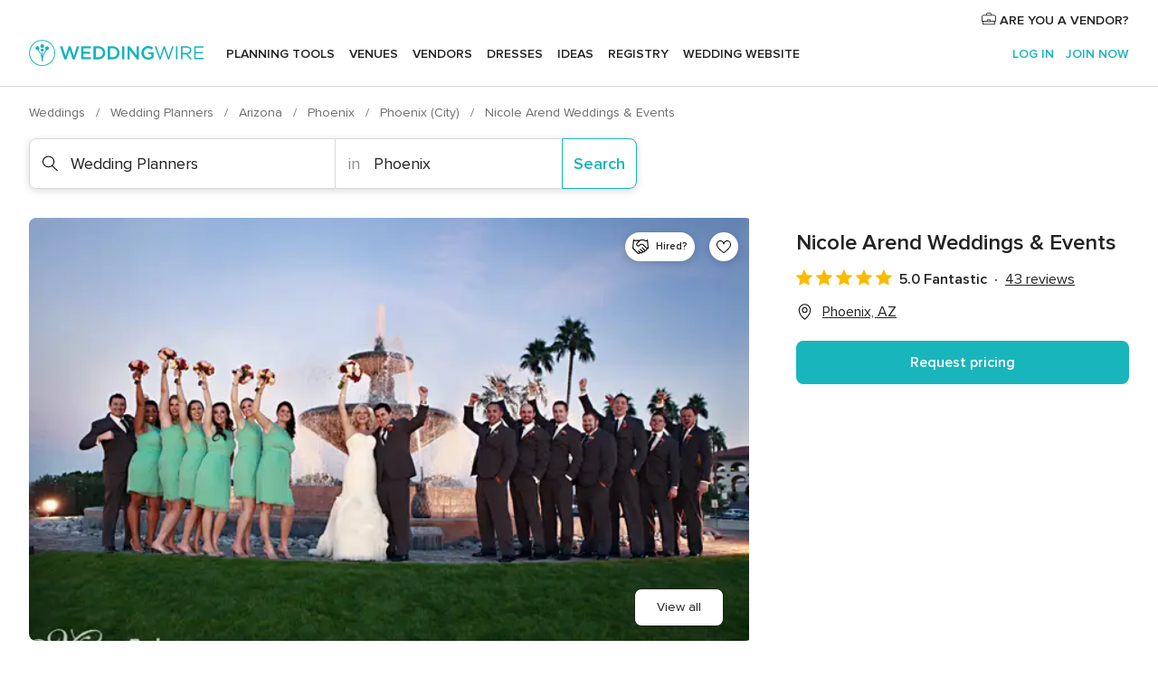

--- FILE ---
content_type: text/html; charset=UTF-8
request_url: https://www.weddingwire.com/biz/nicole-arend-weddings-events-phoenix/fa5df9512bba7d71.html
body_size: 55923
content:
<!DOCTYPE html>
<html lang="en-US" prefix="og: http://ogp.me/ns#">
<head>
<meta http-equiv="Content-Type" content="text/html; charset=utf-8">
<title>Nicole Arend Weddings & Events - Wedding Planners - Phoenix, AZ - WeddingWire</title>
<meta name="description" content="Contact Nicole Arend Weddings &amp; Events in Phoenix on WeddingWire. Browse Wedding Planners prices, photos and 43 reviews, with a rating of 5 out of 5">
<meta name="keywords" content="nicole arend weddings &amp; events, nicole arend weddings &amp; events reviews, nicole arend weddings &amp; events prices, nicole arend weddings &amp; events photos, wedding planners, phoenix, phoenix, az, 85018">
<meta name="robots" content="all">
<meta name="distribution" content="global">
<meta name="rating" content="general">
<meta name="pbdate" content="0:02:48 19/11/2025">
<link rel="alternate" href="android-app://com.weddingwire.user/weddingwire/m.weddingwire.com/biz/nicole-arend-weddings-events-phoenix/fa5df9512bba7d71.html">
<meta name="viewport" content="width=device-width, initial-scale=1.0">
<meta name="apple-custom-itunes-app" content="app-id=316565575">
<meta name="apple-itunes-app" content="app-id=316565575, app-argument=https://app.appsflyer.com/id316565575?pid=WP-iOS-US&c=WP-US-LANDINGS&s=us">
<meta name="google-play-app" content="app-id=com.weddingwire.user">
<link rel="shortcut icon" href="https://www.weddingwire.com/mobile/assets/img/favicon/favicon.png">
<meta property="fb:app_id" content="258399401573410" />
<meta property="og:type" content="place" />
<meta property="og:image" content="https://cdn0.weddingwire.com/vendor/931641/3_2/1280/jpg/1449686353-468d69f733909a1f-1431141223257-39-copy.jpeg">
<meta property="og:image:secure_url" content="https://cdn0.weddingwire.com/vendor/931641/3_2/1280/jpg/1449686353-468d69f733909a1f-1431141223257-39-copy.jpeg">
<meta property="og:url" content="https://www.weddingwire.com/biz/nicole-arend-weddings-events-phoenix/fa5df9512bba7d71.html" />
<meta name="twitter:card" content="summary_large_image" />
<meta property="og:locale" content="en_US">
<meta property="place:street_address" content="Phoenix">
<meta property="place:locality" content="Phoenix">
<meta property="place:region" content="AZ">
<meta property="og:site_name" content="WeddingWire">
<link rel="stylesheet" href="https://www.weddingwire.com/builds/desktop/css/symfnw-US248-1-20251118-010_www_m_/WebBundleResponsiveMarketplaceStorefrontWeddingwire.css">
<script>
var internalTrackingService = internalTrackingService || {
triggerSubmit : function() {},
triggerAbandon : function() {},
loaded : false
};
</script>
<script type="text/javascript">
function getCookie (name) {var b = document.cookie.match('(^|;)\\s*' + name + '\\s*=\\s*([^;]+)'); return b ? unescape(b.pop()) : null}
function overrideOneTrustGeo () {
const otgeoCookie = getCookie('otgeo') || '';
const regexp = /^([A-Za-z]+)(?:,([A-Za-z]+))?$/g;
const matches = [...otgeoCookie.matchAll(regexp)][0];
if (matches) {
const countryCode = matches[1];
const stateCode = matches[2];
const geolocationResponse = {
countryCode
};
if (stateCode) {
geolocationResponse.stateCode = stateCode;
}
return {
geolocationResponse
};
}
}
var OneTrust = overrideOneTrustGeo() || undefined;
</script>
<span class="ot-sdk-show-settings" style="display: none"></span>
<script src="https://cdn.cookielaw.org/scripttemplates/otSDKStub.js" data-language="en-US" data-domain-script="94f48421-ccbc-4e81-af65-65ff76170a0f" data-ignore-ga='true' defer></script>
<script>var isCountryCookiesActiveByDefault=true,CONSENT_ANALYTICS_GROUP="C0002",CONSENT_PERSONALIZATION_GROUP="C0003",CONSENT_TARGETED_ADVERTISING_GROUP="C0004",CONSENT_SOCIAL_MEDIA_GROUP="C0005",cookieConsentContent='',hideCookieConsentLayer= '', OptanonAlertBoxClosed='';hideCookieConsentLayer=getCookie('hideCookieConsentLayer');OptanonAlertBoxClosed=getCookie('OptanonAlertBoxClosed');if(hideCookieConsentLayer==="1"||Boolean(OptanonAlertBoxClosed)){cookieConsentContent=queryStringToJSON(getCookie('OptanonConsent')||'');}function getCookie(e){var o=document.cookie.match("(^|;)\\s*"+e+"\\s*=\\s*([^;]+)");return o?unescape(o.pop()):null}function queryStringToJSON(e){var o=e.split("&"),t={};return o.forEach(function(e){e=e.split("="),t[e[0]]=decodeURIComponent(e[1]||"")}),JSON.parse(JSON.stringify(t))}function isCookieGroupAllowed(e){var o=cookieConsentContent.groups;if("string"!=typeof o){if(!isCountryCookiesActiveByDefault && e===CONSENT_ANALYTICS_GROUP && getCookie('hideCookieConsentLayer')==="1"){return true}return isCountryCookiesActiveByDefault;}for(var t=o.split(","),n=0;n<t.length;n++)if(t[n].indexOf(e,0)>=0)return"1"===t[n].split(":")[1];return!1}function userHasAcceptedTheCookies(){var e=document.getElementsByTagName("body")[0],o=document.createEvent("HTMLEvents");cookieConsentContent=queryStringToJSON(getCookie("OptanonConsent")||""),!0===isCookieGroupAllowed(CONSENT_ANALYTICS_GROUP)&&(o.initEvent("analyticsCookiesHasBeenAccepted",!0,!1),e.dispatchEvent(o)),!0===isCookieGroupAllowed(CONSENT_PERSONALIZATION_GROUP)&&(o.initEvent("personalizationCookiesHasBeenAccepted",!0,!1),e.dispatchEvent(o)),!0===isCookieGroupAllowed(CONSENT_TARGETED_ADVERTISING_GROUP)&&(o.initEvent("targetedAdvertisingCookiesHasBeenAccepted",!0,!1),e.dispatchEvent(o)),!0===isCookieGroupAllowed(CONSENT_SOCIAL_MEDIA_GROUP)&&(o.initEvent("socialMediaAdvertisingCookiesHasBeenAccepted",!0,!1),e.dispatchEvent(o))}</script>
<script>
document.getElementsByTagName('body')[0].addEventListener('oneTrustLoaded', function () {
if (OneTrust.GetDomainData()?.ConsentModel?.Name === 'notice only') {
const cookiePolicyLinkSelector = document.querySelectorAll('.ot-sdk-show-settings')
cookiePolicyLinkSelector.forEach((selector) => {
selector.style.display = 'none'
})
}
})
</script>
<script>
function CMP() {
var body = document.getElementsByTagName('body')[0];
var event = document.createEvent('HTMLEvents');
var callbackIAB = (tcData, success) => {
if (success && (tcData.eventStatus === 'tcloaded' || tcData.eventStatus === 'useractioncomplete')) {
window.__tcfapi('removeEventListener', 2, () => {
}, callbackIAB);
if ((typeof window.Optanon !== "undefined" &&
!window.Optanon.GetDomainData().IsIABEnabled) ||
(tcData.gdprApplies &&
typeof window.Optanon !== "undefined" &&
window.Optanon.GetDomainData().IsIABEnabled &&
getCookie('OptanonAlertBoxClosed'))) {
userHasAcceptedTheCookies();
}
if (isCookieGroupAllowed(CONSENT_ANALYTICS_GROUP) !== true) {
event.initEvent('analyticsCookiesHasBeenDenied', true, false);
body.dispatchEvent(event);
}
if (isCookieGroupAllowed(CONSENT_TARGETED_ADVERTISING_GROUP) !== true) {
event.initEvent('targetedAdvertisingCookiesHasBeenDenied', true, false);
body.dispatchEvent(event);
}
if (tcData.gdprApplies && typeof window.Optanon !== "undefined" && window.Optanon.GetDomainData().IsIABEnabled) {
event.initEvent('IABTcDataReady', true, false);
body.dispatchEvent(event);
} else {
event.initEvent('nonIABCountryDataReady', true, false);
body.dispatchEvent(event);
}
}
}
var cnt = 0;
var consentSetInterval = setInterval(function () {
cnt += 1;
if (cnt === 600) {
userHasAcceptedTheCookies();
clearInterval(consentSetInterval);
}
if (typeof window.Optanon !== "undefined" && !window.Optanon.GetDomainData().IsIABEnabled) {
clearInterval(consentSetInterval);
userHasAcceptedTheCookies();
event.initEvent('oneTrustLoaded', true, false);
body.dispatchEvent(event);
event.initEvent('nonIABCountryDataReady', true, false);
body.dispatchEvent(event);
}
if (typeof window.__tcfapi !== "undefined") {
event.initEvent('oneTrustLoaded', true, false);
body.dispatchEvent(event);
clearInterval(consentSetInterval);
window.__tcfapi('addEventListener', 2, callbackIAB);
}
});
}
function OptanonWrapper() {
CMP();
}
</script>
</head><body>
<script>
var gtagScript = function() { var s = document.createElement("script"), el = document.getElementsByTagName("script")[0]; s.defer = true;
s.src = "https://www.googletagmanager.com/gtag/js?id=G-2TY3D94NGM";
el.parentNode.insertBefore(s, el);}
window.dataLayer = window.dataLayer || [];
const analyticsGroupOpt = isCookieGroupAllowed(CONSENT_ANALYTICS_GROUP) === true;
const targetedAdsOpt = isCookieGroupAllowed(CONSENT_TARGETED_ADVERTISING_GROUP) === true;
const personalizationOpt = isCookieGroupAllowed(CONSENT_PERSONALIZATION_GROUP) === true;
document.getElementsByTagName('body')[0].addEventListener('targetedAdvertisingCookiesHasBeenAccepted', function () {
gtagScript();
});
if  (targetedAdsOpt || analyticsGroupOpt) {
gtagScript();
}
function gtag(){dataLayer.push(arguments);}
gtag('js', new Date());
gtag('consent', 'default', {
'analytics_storage': analyticsGroupOpt ? 'granted' : 'denied',
'ad_storage': targetedAdsOpt ? 'granted' : 'denied',
'ad_user_data': targetedAdsOpt ? 'granted' : 'denied',
'ad_user_personalization': targetedAdsOpt ? 'granted' : 'denied',
'functionality_storage': targetedAdsOpt ? 'granted' : 'denied',
'personalization_storage': personalizationOpt ? 'granted' : 'denied',
'security_storage': 'granted'
});
gtag('set', 'ads_data_redaction', !analyticsGroupOpt);
gtag('set', 'allow_ad_personalization_signals', analyticsGroupOpt);
gtag('set', 'allow_google_signals', analyticsGroupOpt);
gtag('set', 'allow_interest_groups', analyticsGroupOpt);
gtag('config', 'G-2TY3D94NGM', { groups: 'analytics', 'send_page_view': false });
gtag('config', 'AW-945252265', { groups: 'adwords' , 'restricted_data_processing': !targetedAdsOpt });
</script>

<div id="app-apps-download-banner" class="branch-banner-placeholder branchBannerPlaceholder"></div>

<a class="layoutSkipMain" href="#layoutMain">Skip to main content</a>
<header class="layoutHeader">
<span class="layoutHeader__hamburger app-header-menu-toggle">
<i class="svgIcon app-svg-async svgIcon__list-menu "   data-name="_common/list-menu" data-svg="https://cdn1.weddingwire.com/assets/svg/optimized/_common/list-menu.svg" data-svg-lazyload="1"></i></span>
<a class="layoutHeader__logoAnchor app-analytics-event-click"
href="https://www.weddingwire.com/">
<img src="https://www.weddingwire.com/assets/img/logos/gen_logoHeader.svg"   alt="Weddings"  width="214" height="32"   >
</a>
<nav class="layoutHeader__nav app-header-nav">
<ul class="layoutNavMenu app-header-list">
<li class="layoutNavMenu__header">
<i class="svgIcon app-svg-async svgIcon__close layoutNavMenu__itemClose app-header-menu-toggle"   data-name="_common/close" data-svg="https://cdn1.weddingwire.com/assets/svg/optimized/_common/close.svg" data-svg-lazyload="1"></i>        </li>
<li class="layoutNavMenu__item app-header-menu-item-openSection layoutNavMenu__item--my_wedding ">
<a href="https://www.weddingwire.com/wedding-planning.html"
class="layoutNavMenu__anchor app-header-menu-itemAnchor app-analytics-track-event-click "
data-tracking-section="header" data-tracking-category="Navigation" data-tracking-category-authed="1"
data-tracking-dt="tools"                >
Planning tools                </a>
<i class="svgIcon app-svg-async svgIcon__angleRightBlood layoutNavMenu__anchorArrow"   data-name="_common/angleRightBlood" data-svg="https://cdn1.weddingwire.com/assets/svg/optimized/_common/angleRightBlood.svg" data-svg-lazyload="1"></i>
<div class="layoutNavMenuTab app-header-menu-itemDropdown">
<div class="layoutNavMenuTab__layout">
<div class="layoutNavMenuTab__header">
<i class="svgIcon app-svg-async svgIcon__angleLeftBlood layoutNavMenuTab__icon app-header-menu-item-closeSection"   data-name="_common/angleLeftBlood" data-svg="https://cdn1.weddingwire.com/assets/svg/optimized/_common/angleLeftBlood.svg" data-svg-lazyload="1"></i>    <a class="layoutNavMenuTab__title" href="https://www.weddingwire.com/wedding-planning.html">
Planning tools    </a>
<i class="svgIcon app-svg-async svgIcon__close layoutNavMenuTab__iconClose app-header-menu-toggle"   data-name="_common/close" data-svg="https://cdn1.weddingwire.com/assets/svg/optimized/_common/close.svg" data-svg-lazyload="1"></i></div>
<div class="layoutNavMenuTabMyWedding">
<div class="layoutNavMenuTabMyWeddingList">
<a class="layoutNavMenuTabMyWedding__title" href="https://www.weddingwire.com/wedding-planning.html">
Organize with ease        </a>
<ul class="layoutNavMenuTabMyWeddingList__content  layoutNavMenuTabMyWeddingList__contentSmall">
<li class="layoutNavMenuTabMyWeddingList__item layoutNavMenuTabMyWeddingList__item--viewAll">
<a href="https://www.weddingwire.com/wedding-planning.html">View all</a>
</li>
<li class="layoutNavMenuTabMyWeddingList__item "
>
<a href="https://www.weddingwire.com/wedding-checklists.html">
<i class="svgIcon app-svg-async svgIcon__checklist layoutNavMenuTabMyWeddingList__itemIcon"   data-name="tools/categories/checklist" data-svg="https://cdn1.weddingwire.com/assets/svg/optimized/tools/categories/checklist.svg" data-svg-lazyload="1"></i>                        Checklist                    </a>
</li>
<li class="layoutNavMenuTabMyWeddingList__item "
>
<a href="https://www.weddingwire.com/wedding-planning/wedding-guests-list.html">
<i class="svgIcon app-svg-async svgIcon__guests layoutNavMenuTabMyWeddingList__itemIcon"   data-name="tools/categories/guests" data-svg="https://cdn1.weddingwire.com/assets/svg/optimized/tools/categories/guests.svg" data-svg-lazyload="1"></i>                        Guests                    </a>
</li>
<li class="layoutNavMenuTabMyWeddingList__item "
>
<a href="https://www.weddingwire.com/wedding-planning/wedding-seating-tables.html">
<i class="svgIcon app-svg-async svgIcon__tables layoutNavMenuTabMyWeddingList__itemIcon"   data-name="tools/categories/tables" data-svg="https://cdn1.weddingwire.com/assets/svg/optimized/tools/categories/tables.svg" data-svg-lazyload="1"></i>                        Seating chart                    </a>
</li>
<li class="layoutNavMenuTabMyWeddingList__item "
>
<a href="https://www.weddingwire.com/wedding-planning/wedding-budget.html">
<i class="svgIcon app-svg-async svgIcon__budget layoutNavMenuTabMyWeddingList__itemIcon"   data-name="tools/categories/budget" data-svg="https://cdn1.weddingwire.com/assets/svg/optimized/tools/categories/budget.svg" data-svg-lazyload="1"></i>                        Budget                    </a>
</li>
<li class="layoutNavMenuTabMyWeddingList__item "
>
<a href="https://www.weddingwire.com/wedding-planning/vendor-manager.html">
<i class="svgIcon app-svg-async svgIcon__vendors layoutNavMenuTabMyWeddingList__itemIcon"   data-name="tools/categories/vendors" data-svg="https://cdn1.weddingwire.com/assets/svg/optimized/tools/categories/vendors.svg" data-svg-lazyload="1"></i>                        Wedding Vendors                    </a>
</li>
<li class="layoutNavMenuTabMyWeddingList__item "
>
<a href="https://www.weddingwire.com/website/index.php?actionReferrer=8">
<i class="svgIcon app-svg-async svgIcon__website layoutNavMenuTabMyWeddingList__itemIcon"   data-name="tools/categories/website" data-svg="https://cdn1.weddingwire.com/assets/svg/optimized/tools/categories/website.svg" data-svg-lazyload="1"></i>                        Wedding website                    </a>
</li>
</ul>
</div>
<div class="layoutNavMenuTabMyWeddingPersonalize">
<a class="layoutNavMenuTabMyWeddingPersonalize__title" href="https://www.weddingwire.com/wedding-planning.html">
Personalize your wedding            </a>
<ul class="layoutNavMenuTabMyWeddingPersonalize__content">
<li class="layoutNavMenuTabMyWeddingPersonalize__item">
<a class="app-analytics-track-event-click"  data-tracking-category='Navigation' data-tracking-section='header' data-tracking-dt='hotelplanner'                                href="https://theknot.partners.engine.com/new-trip?utm_source=the-knot&utm_medium=channel&utm_campaign=2025-q1-the-knot-channel-groups-a018X00000bV3kuQAC&utm_term=wwtopnavigation&referral=MKT%20-%20Partner&rel=sponsored">
Hotel Blocks                        </a>
</li>
<li class="layoutNavMenuTabMyWeddingPersonalize__item">
<a                                 href="https://go.weddingwire.com/wedding-date">
Date Finder                        </a>
</li>
<li class="layoutNavMenuTabMyWeddingPersonalize__item">
<a                                 href="https://www.weddingwire.com/cost">
Cost Guide                        </a>
</li>
<li class="layoutNavMenuTabMyWeddingPersonalize__item">
<a                                 href="https://go.weddingwire.com/color-palette-generator">
Color generator                        </a>
</li>
<li class="layoutNavMenuTabMyWeddingPersonalize__item">
<a                                 href="https://www.weddingwire.com/wedding-hashtag-generator">
Hashtag generator                        </a>
</li>
</ul>
</div>
<div class="layoutNavMenuTabMyWeddingBanners">
<div class="layoutNavMenuBannerBox app-header-menu-banner app-link "
data-href="https://www.weddingwire.com/wedding-apps"
>
<div class="layoutNavMenuBannerBox__content">
<p class="layoutNavMenuBannerBox__title">Get the WeddingWire app</p>
<span class="layoutNavMenuBannerBox__subtitle">Plan your wedding wherever and whenever you want on the WeddingWire app.</span>
</div>
<img data-src="https://www.weddingwire.com/assets/img/logos/square-icon.svg"  class="lazyload layoutNavMenuBannerBox__icon" alt="App icon"  width="60" height="60"  >
</div>
</div>
</div>    </div>
</div>
</li>
<li class="layoutNavMenu__item app-header-menu-item-openSection layoutNavMenu__item--venues ">
<a href="https://www.weddingwire.com/wedding-venues"
class="layoutNavMenu__anchor app-header-menu-itemAnchor app-analytics-track-event-click "
data-tracking-section="header" data-tracking-category="Navigation" data-tracking-category-authed="1"
data-tracking-dt="venues"                >
Venues                </a>
<i class="svgIcon app-svg-async svgIcon__angleRightBlood layoutNavMenu__anchorArrow"   data-name="_common/angleRightBlood" data-svg="https://cdn1.weddingwire.com/assets/svg/optimized/_common/angleRightBlood.svg" data-svg-lazyload="1"></i>
<div class="layoutNavMenuTab app-header-menu-itemDropdown">
<div class="layoutNavMenuTab__layout">
<div class="layoutNavMenuTab__header">
<i class="svgIcon app-svg-async svgIcon__angleLeftBlood layoutNavMenuTab__icon app-header-menu-item-closeSection"   data-name="_common/angleLeftBlood" data-svg="https://cdn1.weddingwire.com/assets/svg/optimized/_common/angleLeftBlood.svg" data-svg-lazyload="1"></i>    <a class="layoutNavMenuTab__title" href="https://www.weddingwire.com/wedding-venues">
Venues    </a>
<i class="svgIcon app-svg-async svgIcon__close layoutNavMenuTab__iconClose app-header-menu-toggle"   data-name="_common/close" data-svg="https://cdn1.weddingwire.com/assets/svg/optimized/_common/close.svg" data-svg-lazyload="1"></i></div>
<div class="layoutNavMenuTabVenues">
<div class="layoutNavMenuTabVenues__categories">
<div class="layoutNavMenuTabVenuesList layoutNavMenuTabVenuesListBig">
<a class="layoutNavMenuTabVenues__title"
href="https://www.weddingwire.com/wedding-venues">
Find your wedding venue            </a>
<ul class="layoutNavMenuTabVenuesList__content layoutNavMenuTabVenuesList__contentBig">
<li class="layoutNavMenuTabVenuesList__item layoutNavMenuTabVenuesList__item--viewAll">
<a href="https://www.weddingwire.com/wedding-venues">View all</a>
</li>
<li class="layoutNavMenuTabVenuesList__item">
<a href="https://www.weddingwire.com/barn-farm-weddings">
Barns & Farms                        </a>
</li>
<li class="layoutNavMenuTabVenuesList__item">
<a href="https://www.weddingwire.com/outdoor-weddings">
Outdoor                        </a>
</li>
<li class="layoutNavMenuTabVenuesList__item">
<a href="https://www.weddingwire.com/garden-weddings">
Gardens                        </a>
</li>
<li class="layoutNavMenuTabVenuesList__item">
<a href="https://www.weddingwire.com/beach-weddings">
Beaches                        </a>
</li>
<li class="layoutNavMenuTabVenuesList__item">
<a href="https://www.weddingwire.com/rooftop-loft-weddings">
Rooftops & Lofts                        </a>
</li>
<li class="layoutNavMenuTabVenuesList__item">
<a href="https://www.weddingwire.com/hotel-weddings">
Hotels                        </a>
</li>
<li class="layoutNavMenuTabVenuesList__item">
<a href="https://www.weddingwire.com/waterfront-weddings">
Waterfronts                        </a>
</li>
<li class="layoutNavMenuTabVenuesList__item">
<a href="https://www.weddingwire.com/winery-brewery-weddings">
Wineries & Breweries                        </a>
</li>
<li class="layoutNavMenuTabVenuesList__item">
<a href="https://www.weddingwire.com/park-weddings">
Parks                        </a>
</li>
<li class="layoutNavMenuTabVenuesList__item">
<a href="https://www.weddingwire.com/country-club-weddings">
Country Clubs                        </a>
</li>
<li class="layoutNavMenuTabVenuesList__item">
<a href="https://www.weddingwire.com/mansion-weddings">
Mansions                        </a>
</li>
<li class="layoutNavMenuTabVenuesList__item">
<a href="https://www.weddingwire.com/historic-venue-weddings">
Historic Venues                        </a>
</li>
<li class="layoutNavMenuTabVenuesList__item">
<a href="https://www.weddingwire.com/boat-weddings">
Boats                        </a>
</li>
<li class="layoutNavMenuTabVenuesList__item">
<a href="https://www.weddingwire.com/restaurant-weddings">
Restaurants                        </a>
</li>
<li class="layoutNavMenuTabVenuesList__item">
<a href="https://www.weddingwire.com/museum-weddings">
Museums                        </a>
</li>
<li class="layoutNavMenuTabVenuesList__item">
<a href="https://www.weddingwire.com/banquet-hall-weddings">
Banquet Halls                        </a>
</li>
<li class="layoutNavMenuTabVenuesList__item">
<a href="https://www.weddingwire.com/church-temple-weddings">
Churches & Temples                        </a>
</li>
<li class="layoutNavMenuTabVenuesList__item layoutNavMenuTabVenuesList__item--highlight">
<a href="https://www.weddingwire.com/promotions/wedding-venues">
Deals                        </a>
</li>
</ul>
</div>
</div>
</div>
</div>
</div>
</li>
<li class="layoutNavMenu__item app-header-menu-item-openSection layoutNavMenu__item--vendors ">
<a href="https://www.weddingwire.com/wedding-vendors"
class="layoutNavMenu__anchor app-header-menu-itemAnchor app-analytics-track-event-click "
data-tracking-section="header" data-tracking-category="Navigation" data-tracking-category-authed="1"
data-tracking-dt="vendors"                >
Vendors                </a>
<i class="svgIcon app-svg-async svgIcon__angleRightBlood layoutNavMenu__anchorArrow"   data-name="_common/angleRightBlood" data-svg="https://cdn1.weddingwire.com/assets/svg/optimized/_common/angleRightBlood.svg" data-svg-lazyload="1"></i>
<div class="layoutNavMenuTab app-header-menu-itemDropdown">
<div class="layoutNavMenuTab__layout">
<div class="layoutNavMenuTab__header">
<i class="svgIcon app-svg-async svgIcon__angleLeftBlood layoutNavMenuTab__icon app-header-menu-item-closeSection"   data-name="_common/angleLeftBlood" data-svg="https://cdn1.weddingwire.com/assets/svg/optimized/_common/angleLeftBlood.svg" data-svg-lazyload="1"></i>    <a class="layoutNavMenuTab__title" href="https://www.weddingwire.com/wedding-vendors">
Vendors    </a>
<i class="svgIcon app-svg-async svgIcon__close layoutNavMenuTab__iconClose app-header-menu-toggle"   data-name="_common/close" data-svg="https://cdn1.weddingwire.com/assets/svg/optimized/_common/close.svg" data-svg-lazyload="1"></i></div>
<div class="layoutNavMenuTabVendors">
<div class="layoutNavMenuTabVendors__content layoutNavMenuTabVendors__contentBig">
<div class="layoutNavMenuTabVendorsList">
<a class="layoutNavMenuTabVendors__title" href="https://www.weddingwire.com/wedding-vendors">
Start hiring your vendors            </a>
<ul class="layoutNavMenuTabVendorsList__content layoutNavMenuTabVendorsList__contentBig">
<li class="layoutNavMenuTabVendorsList__item layoutNavMenuTabVendorsList__item--viewAll">
<a href="https://www.weddingwire.com/wedding-vendors">View all</a>
</li>
<li class="layoutNavMenuTabVendorsList__item">
<i class="svgIcon app-svg-async svgIcon__categPhoto layoutNavMenuTabVendorsList__itemIcon"   data-name="vendors/categories/categPhoto" data-svg="https://cdn1.weddingwire.com/assets/svg/optimized/vendors/categories/categPhoto.svg" data-svg-lazyload="1"></i>                        <a href="https://www.weddingwire.com/wedding-photographers">
Photography                        </a>
</li>
<li class="layoutNavMenuTabVendorsList__item">
<i class="svgIcon app-svg-async svgIcon__categDj layoutNavMenuTabVendorsList__itemIcon"   data-name="vendors/categories/categDj" data-svg="https://cdn1.weddingwire.com/assets/svg/optimized/vendors/categories/categDj.svg" data-svg-lazyload="1"></i>                        <a href="https://www.weddingwire.com/wedding-djs">
DJs                        </a>
</li>
<li class="layoutNavMenuTabVendorsList__item">
<i class="svgIcon app-svg-async svgIcon__categBeauty layoutNavMenuTabVendorsList__itemIcon"   data-name="vendors/categories/categBeauty" data-svg="https://cdn1.weddingwire.com/assets/svg/optimized/vendors/categories/categBeauty.svg" data-svg-lazyload="1"></i>                        <a href="https://www.weddingwire.com/wedding-beauty-health">
Hair & Makeup                        </a>
</li>
<li class="layoutNavMenuTabVendorsList__item">
<i class="svgIcon app-svg-async svgIcon__categPlanner layoutNavMenuTabVendorsList__itemIcon"   data-name="vendors/categories/categPlanner" data-svg="https://cdn1.weddingwire.com/assets/svg/optimized/vendors/categories/categPlanner.svg" data-svg-lazyload="1"></i>                        <a href="https://www.weddingwire.com/wedding-planners">
Wedding Planning                        </a>
</li>
<li class="layoutNavMenuTabVendorsList__item">
<i class="svgIcon app-svg-async svgIcon__categCatering layoutNavMenuTabVendorsList__itemIcon"   data-name="vendors/categories/categCatering" data-svg="https://cdn1.weddingwire.com/assets/svg/optimized/vendors/categories/categCatering.svg" data-svg-lazyload="1"></i>                        <a href="https://www.weddingwire.com/wedding-caterers">
Catering                        </a>
</li>
<li class="layoutNavMenuTabVendorsList__item">
<i class="svgIcon app-svg-async svgIcon__categFlower layoutNavMenuTabVendorsList__itemIcon"   data-name="vendors/categories/categFlower" data-svg="https://cdn1.weddingwire.com/assets/svg/optimized/vendors/categories/categFlower.svg" data-svg-lazyload="1"></i>                        <a href="https://www.weddingwire.com/wedding-florists">
Flowers                        </a>
</li>
<li class="layoutNavMenuTabVendorsList__item">
<i class="svgIcon app-svg-async svgIcon__categVideo layoutNavMenuTabVendorsList__itemIcon"   data-name="vendors/categories/categVideo" data-svg="https://cdn1.weddingwire.com/assets/svg/optimized/vendors/categories/categVideo.svg" data-svg-lazyload="1"></i>                        <a href="https://www.weddingwire.com/wedding-videographers">
Videography                        </a>
</li>
<li class="layoutNavMenuTabVendorsList__item">
<i class="svgIcon app-svg-async svgIcon__categOfficiant layoutNavMenuTabVendorsList__itemIcon"   data-name="vendors/categories/categOfficiant" data-svg="https://cdn1.weddingwire.com/assets/svg/optimized/vendors/categories/categOfficiant.svg" data-svg-lazyload="1"></i>                        <a href="https://www.weddingwire.com/wedding-officiants">
Officiants                        </a>
</li>
</ul>
</div>
<div class="layoutNavMenuTabVendorsListOthers">
<p class="layoutNavMenuTabVendorsListOthers__subtitle">Complete your wedding team</p>
<ul class="layoutNavMenuTabVendorsListOthers__container">
<li class="layoutNavMenuTabVendorsListOthers__item">
<a href="https://www.weddingwire.com/wedding-event-rentals">
Event Rentals                        </a>
</li>
<li class="layoutNavMenuTabVendorsListOthers__item">
<a href="https://www.weddingwire.com/photo-booths">
Photo Booths                        </a>
</li>
<li class="layoutNavMenuTabVendorsListOthers__item">
<a href="https://www.weddingwire.com/wedding-bands">
Bands                        </a>
</li>
<li class="layoutNavMenuTabVendorsListOthers__item">
<a href="https://www.weddingwire.com/wedding-dresses">
Dress & Attire                        </a>
</li>
<li class="layoutNavMenuTabVendorsListOthers__item">
<a href="https://www.weddingwire.com/wedding-cakes">
Cakes                        </a>
</li>
<li class="layoutNavMenuTabVendorsListOthers__item">
<a href="https://www.weddingwire.com/wedding-limos">
Transportation                        </a>
</li>
<li class="layoutNavMenuTabVendorsListOthers__item">
<a href="https://www.weddingwire.com/wedding-ceremony-music">
Ceremony Music                        </a>
</li>
<li class="layoutNavMenuTabVendorsListOthers__item">
<a href="https://www.weddingwire.com/lighting-decor">
Lighting & Decor                        </a>
</li>
<li class="layoutNavMenuTabVendorsListOthers__item">
<a href="https://www.weddingwire.com/wedding-invitations">
Invitations                        </a>
</li>
<li class="layoutNavMenuTabVendorsListOthers__item">
<a href="https://www.weddingwire.com/travel-agents">
Travel Agents                        </a>
</li>
<li class="layoutNavMenuTabVendorsListOthers__item">
<a href="https://www.weddingwire.com/wedding-jewelers">
Jewelry                        </a>
</li>
<li class="layoutNavMenuTabVendorsListOthers__item">
<a href="https://www.weddingwire.com/wedding-favors">
Favors & Gifts                        </a>
</li>
<li class="layoutNavMenuTabVendorsListOthers__deals">
<a href="https://www.weddingwire.com/promotions/wedding-vendors">
Deals                        </a>
</li>
</ul>
</div>
</div>
<div class="layoutNavMenuTabVendorsBanners visible">
<div class="layoutNavMenuBannerBox app-header-menu-banner app-link app-analytics-track-event-click"
data-href="https://www.weddingwire.com/destination-wedding"
data-tracking-section=header_vendors                      data-tracking-category=Navigation                      data-tracking-dt=destination_weddings         >
<div class="layoutNavMenuBannerBox__content">
<p class="layoutNavMenuBannerBox__title">Destination Weddings</p>
<span class="layoutNavMenuBannerBox__subtitle">Easily plan your international wedding.</span>
</div>
<img class="svgIcon svgIcon__plane_destination layoutNavMenuBannerBox__icon lazyload" data-src="https://cdn1.weddingwire.com/assets/svg/original/illustration/plane_destination.svg"  alt="illustration plane destination" width="56" height="56" >    </div>
<div class="layoutNavMenuBannerBox app-header-menu-banner app-link "
data-href="https://www.weddingwire.com/couples-choice-awards"
>
<div class="layoutNavMenuBannerBox__content">
<p class="layoutNavMenuBannerBox__title">2025 Couples' Choice Awards</p>
<span class="layoutNavMenuBannerBox__subtitle">Check out this year’s best local pros, rated by couples like you.</span>
</div>
<img class="svgIcon svgIcon__cca_stars layoutNavMenuBannerBox__icon lazyload" data-src="https://cdn1.weddingwire.com/assets/svg/original/illustration/cca_stars.svg"  alt="illustration cca stars" width="56" height="56" >    </div>
</div>
</div>    </div>
</div>
</li>
<li class="layoutNavMenu__item app-header-menu-item-openSection layoutNavMenu__item--community ">
<a href="https://www.weddingwire.com/wedding-forums"
class="layoutNavMenu__anchor app-header-menu-itemAnchor app-analytics-track-event-click "
data-tracking-section="header" data-tracking-category="Navigation" data-tracking-category-authed="1"
data-tracking-dt="community"                >
Forums                </a>
<i class="svgIcon app-svg-async svgIcon__angleRightBlood layoutNavMenu__anchorArrow"   data-name="_common/angleRightBlood" data-svg="https://cdn1.weddingwire.com/assets/svg/optimized/_common/angleRightBlood.svg" data-svg-lazyload="1"></i>
<div class="layoutNavMenuTab app-header-menu-itemDropdown">
<div class="layoutNavMenuTab__layout">
<div class="layoutNavMenuTab__header">
<i class="svgIcon app-svg-async svgIcon__angleLeftBlood layoutNavMenuTab__icon app-header-menu-item-closeSection"   data-name="_common/angleLeftBlood" data-svg="https://cdn1.weddingwire.com/assets/svg/optimized/_common/angleLeftBlood.svg" data-svg-lazyload="1"></i>    <a class="layoutNavMenuTab__title" href="https://www.weddingwire.com/wedding-forums">
Forums    </a>
<i class="svgIcon app-svg-async svgIcon__close layoutNavMenuTab__iconClose app-header-menu-toggle"   data-name="_common/close" data-svg="https://cdn1.weddingwire.com/assets/svg/optimized/_common/close.svg" data-svg-lazyload="1"></i></div>
<div class="layoutNavMenuTabCommunity">
<div class="layoutNavMenuTabCommunityList">
<a class="layoutNavMenuTabCommunity__title" href="https://www.weddingwire.com/wedding-forums">
Forums        </a>
<ul class="layoutNavMenuTabCommunityList__content layoutNavMenuTabCommunityList__contentSmall">
<li class="layoutNavMenuTabCommunityList__item layoutNavMenuTabCommunityList__item--viewAll">
<a href="https://www.weddingwire.com/wedding-forums">View all</a>
</li>
<li class="layoutNavMenuTabCommunityList__item">
<a href="https://www.weddingwire.com/wedding-forums/planning">
Planning                    </a>
</li>
<li class="layoutNavMenuTabCommunityList__item">
<a href="https://www.weddingwire.com/wedding-forums/beauty-and-attire">
Wedding Attire                    </a>
</li>
<li class="layoutNavMenuTabCommunityList__item">
<a href="https://www.weddingwire.com/wedding-forums/honeymoon">
Honeymoon                    </a>
</li>
<li class="layoutNavMenuTabCommunityList__item">
<a href="https://www.weddingwire.com/wedding-forums/community">
Community Conversations                    </a>
</li>
<li class="layoutNavMenuTabCommunityList__item">
<a href="https://www.weddingwire.com/wedding-forums/wedding-reception">
Reception                    </a>
</li>
<li class="layoutNavMenuTabCommunityList__item">
<a href="https://www.weddingwire.com/wedding-forums/wedding-ceremony">
Ceremony                    </a>
</li>
<li class="layoutNavMenuTabCommunityList__item">
<a href="https://www.weddingwire.com/wedding-forums/newlyweds-and-parenting">
Married Life                    </a>
</li>
<li class="layoutNavMenuTabCommunityList__item">
<a href="https://www.weddingwire.com/wedding-forums/family-and-relationships">
Family and Relationships                    </a>
</li>
<li class="layoutNavMenuTabCommunityList__item">
<a href="https://www.weddingwire.com/wedding-forums/etiquette-and-advice">
Etiquette and Advice                    </a>
</li>
<li class="layoutNavMenuTabCommunityList__item">
<a href="https://www.weddingwire.com/wedding-forums/parties-and-events">
Parties and Events                    </a>
</li>
<li class="layoutNavMenuTabCommunityList__item">
<a href="https://www.weddingwire.com/wedding-forums/style-and-decor">
Style and Décor                    </a>
</li>
<li class="layoutNavMenuTabCommunityList__item">
<a href="https://www.weddingwire.com/wedding-forums/weight-loss-and-health">
Fitness and Health                    </a>
</li>
<li class="layoutNavMenuTabCommunityList__item">
<a href="https://www.weddingwire.com/wedding-forums/hair-and-makeup">
Hair and Makeup                    </a>
</li>
<li class="layoutNavMenuTabCommunityList__item">
<a href="https://www.weddingwire.com/wedding-forums/registry">
Registry                    </a>
</li>
<li class="layoutNavMenuTabCommunityList__item">
<a href="https://www.weddingwire.com/wedding-forums/local-groups">
Local Groups                    </a>
</li>
</ul>
</div>
<div class="layoutNavMenuTabCommunityLast">
<p class="layoutNavMenuTabCommunityLast__subtitle app-header-menu-community app-link"
role="link"
tabindex="0" data-href="https://www.weddingwire.com/wedding-forums">Stay up to date</p>
<ul class="layoutNavMenuTabCommunityLast__list">
<li>
<a href="https://www.weddingwire.com/wedding-forums">
Discussions                    </a>
</li>
<li>
<a href="https://www.weddingwire.com/wedding-forums/photos">
Photos                    </a>
</li>
<li>
<a href="https://www.weddingwire.com/wedding-forums/videos">
Videos                    </a>
</li>
<li>
<a href="https://www.weddingwire.com/wedding-forums/users">
Users                    </a>
</li>
<li>
<a href="https://www.weddingwire.com/wedding-forums/weddingwire-support">Account support</a>
</li>
</ul>
</div>
</div>    </div>
</div>
</li>
<li class="layoutNavMenu__item app-header-menu-item-openSection layoutNavMenu__item--dresses ">
<a href="https://www.weddingwire.com/wedding-photos/dresses"
class="layoutNavMenu__anchor app-header-menu-itemAnchor app-analytics-track-event-click "
data-tracking-section="header" data-tracking-category="Navigation" data-tracking-category-authed="1"
data-tracking-dt="dresses"                >
Dresses                </a>
<i class="svgIcon app-svg-async svgIcon__angleRightBlood layoutNavMenu__anchorArrow"   data-name="_common/angleRightBlood" data-svg="https://cdn1.weddingwire.com/assets/svg/optimized/_common/angleRightBlood.svg" data-svg-lazyload="1"></i>
<div class="layoutNavMenuTab app-header-menu-itemDropdown">
<div class="layoutNavMenuTab__layout">
<div class="layoutNavMenuTab__header">
<i class="svgIcon app-svg-async svgIcon__angleLeftBlood layoutNavMenuTab__icon app-header-menu-item-closeSection"   data-name="_common/angleLeftBlood" data-svg="https://cdn1.weddingwire.com/assets/svg/optimized/_common/angleLeftBlood.svg" data-svg-lazyload="1"></i>    <a class="layoutNavMenuTab__title" href="https://www.weddingwire.com/wedding-photos/dresses">
Dresses    </a>
<i class="svgIcon app-svg-async svgIcon__close layoutNavMenuTab__iconClose app-header-menu-toggle"   data-name="_common/close" data-svg="https://cdn1.weddingwire.com/assets/svg/optimized/_common/close.svg" data-svg-lazyload="1"></i></div>
<div class="layoutNavMenuTabDresses">
<div class="layoutNavMenuTabDressesList">
<a class="layoutNavMenuTabDresses__title" href="https://www.weddingwire.com/wedding-photos/dresses">
The latest in bridal fashion        </a>
<ul class="layoutNavMenuTabDressesList__content">
<li class="layoutNavMenuTabDressesList__item layoutNavMenuTabDressesList__item--viewAll">
<a href="https://www.weddingwire.com/wedding-photos/dresses">View all</a>
</li>
<li class="layoutNavMenuTabDressesList__item">
<a href="https://www.weddingwire.com/wedding-photos/dresses" class="layoutNavMenuTabDressesList__Link">
<i class="svgIcon app-svg-async svgIcon__bride-dress layoutNavMenuTabDressesList__itemIcon"   data-name="dresses/categories/bride-dress" data-svg="https://cdn1.weddingwire.com/assets/svg/optimized/dresses/categories/bride-dress.svg" data-svg-lazyload="1"></i>                        Bride                    </a>
</li>
<li class="layoutNavMenuTabDressesList__item">
<a href="https://www.weddingwire.com/wedding-photos/bridesmaids" class="layoutNavMenuTabDressesList__Link">
<i class="svgIcon app-svg-async svgIcon__dress layoutNavMenuTabDressesList__itemIcon"   data-name="dresses/categories/dress" data-svg="https://cdn1.weddingwire.com/assets/svg/optimized/dresses/categories/dress.svg" data-svg-lazyload="1"></i>                        Bridesmaid dresses                    </a>
</li>
</ul>
</div>
<div class="layoutNavMenuTabDressesFeatured">
<p class="layoutNavMenuTabDresses__subtitle">Featured designers</p>
<div class="layoutNavMenuTabDressesFeatured__content">
<a href="https://www.weddingwire.com/wedding-photos/dresses/amar-couture-dress">
<figure class="layoutNavMenuTabDressesFeaturedItem">
<img data-src="https://cdn0.weddingwire.com/cat/wedding-photos/dresses/amare-couture/c168-valona--mfvr10027267.jpg"  class="lazyload layoutNavMenuTabDressesFeaturedItem__image" alt="Amaré Couture"  width="290" height="406"  >
<figcaption class="layoutNavMenuTabDressesFeaturedItem__name">Amaré Couture</figcaption>
</figure>
</a>
<a href="https://www.weddingwire.com/wedding-photos/dresses/all-who-wander">
<figure class="layoutNavMenuTabDressesFeaturedItem">
<img data-src="https://cdn0.weddingwire.com/cat/wedding-photos/dresses/all-who-wander/thayer--mfvr10081480.jpg"  class="lazyload layoutNavMenuTabDressesFeaturedItem__image" alt="All Who Wander"  width="290" height="406"  >
<figcaption class="layoutNavMenuTabDressesFeaturedItem__name">All Who Wander</figcaption>
</figure>
</a>
<a href="https://www.weddingwire.com/wedding-photos/dresses/martina-liana">
<figure class="layoutNavMenuTabDressesFeaturedItem">
<img data-src="https://cdn0.weddingwire.com/cat/wedding-photos/dresses/martina-liana/ml1833--mfvr10081938.jpg"  class="lazyload layoutNavMenuTabDressesFeaturedItem__image" alt="Martina Liana"  width="290" height="406"  >
<figcaption class="layoutNavMenuTabDressesFeaturedItem__name">Martina Liana</figcaption>
</figure>
</a>
<a href="https://www.weddingwire.com/wedding-photos/dresses/beloved">
<figure class="layoutNavMenuTabDressesFeaturedItem">
<img data-src="https://cdn0.weddingwire.com/cat/wedding-photos/dresses/beloved-by-casablanca-bridal/bl507--mfvr10083610.jpg"  class="lazyload layoutNavMenuTabDressesFeaturedItem__image" alt="Beloved by Casablanca Bridal"  width="290" height="406"  >
<figcaption class="layoutNavMenuTabDressesFeaturedItem__name">Beloved by Casablanca Bridal</figcaption>
</figure>
</a>
<a href="https://www.weddingwire.com/wedding-photos/dresses/martina-liana-luxe">
<figure class="layoutNavMenuTabDressesFeaturedItem">
<img data-src="https://cdn0.weddingwire.com/cat/wedding-photos/dresses/martina-liana-luxe/le1420--mfvr10081588.jpg"  class="lazyload layoutNavMenuTabDressesFeaturedItem__image" alt="Martina Liana Luxe"  width="290" height="406"  >
<figcaption class="layoutNavMenuTabDressesFeaturedItem__name">Martina Liana Luxe</figcaption>
</figure>
</a>
</div>
</div>
</div>
</div>
</div>
</li>
<li class="layoutNavMenu__item app-header-menu-item-openSection layoutNavMenu__item--articles ">
<a href="https://www.weddingwire.com/wedding-ideas"
class="layoutNavMenu__anchor app-header-menu-itemAnchor app-analytics-track-event-click "
data-tracking-section="header" data-tracking-category="Navigation" data-tracking-category-authed="1"
data-tracking-dt="ideas"                >
Ideas                </a>
<i class="svgIcon app-svg-async svgIcon__angleRightBlood layoutNavMenu__anchorArrow"   data-name="_common/angleRightBlood" data-svg="https://cdn1.weddingwire.com/assets/svg/optimized/_common/angleRightBlood.svg" data-svg-lazyload="1"></i>
<div class="layoutNavMenuTab app-header-menu-itemDropdown">
<div class="layoutNavMenuTab__layout">
<div class="layoutNavMenuTab__header">
<i class="svgIcon app-svg-async svgIcon__angleLeftBlood layoutNavMenuTab__icon app-header-menu-item-closeSection"   data-name="_common/angleLeftBlood" data-svg="https://cdn1.weddingwire.com/assets/svg/optimized/_common/angleLeftBlood.svg" data-svg-lazyload="1"></i>    <a class="layoutNavMenuTab__title" href="https://www.weddingwire.com/wedding-ideas">
Ideas    </a>
<i class="svgIcon app-svg-async svgIcon__close layoutNavMenuTab__iconClose app-header-menu-toggle"   data-name="_common/close" data-svg="https://cdn1.weddingwire.com/assets/svg/optimized/_common/close.svg" data-svg-lazyload="1"></i></div>
<div class="layoutNavMenuTabArticles">
<div class="layoutNavMenuTabArticlesList">
<a class="layoutNavMenuTabArticles__title" href="https://www.weddingwire.com/wedding-ideas">
Get wedding inspiration        </a>
<ul class="layoutNavMenuTabArticlesList__content">
<li class="layoutNavMenuTabArticlesList__item layoutNavMenuTabArticlesList__item--viewAll">
<a href="https://www.weddingwire.com/wedding-ideas">View all</a>
</li>
<li class="layoutNavMenuTabArticlesList__item">
<a href="https://www.weddingwire.com/wedding-ideas/planning-basics--t1">
Planning Basics                    </a>
</li>
<li class="layoutNavMenuTabArticlesList__item">
<a href="https://www.weddingwire.com/wedding-ideas/ceremony--t2">
Wedding Ceremony                    </a>
</li>
<li class="layoutNavMenuTabArticlesList__item">
<a href="https://www.weddingwire.com/wedding-ideas/reception--t3">
Wedding Reception                    </a>
</li>
<li class="layoutNavMenuTabArticlesList__item">
<a href="https://www.weddingwire.com/wedding-ideas/services--t4">
Wedding Services                    </a>
</li>
<li class="layoutNavMenuTabArticlesList__item">
<a href="https://www.weddingwire.com/wedding-ideas/fashion--t6">
Wedding Fashion                    </a>
</li>
<li class="layoutNavMenuTabArticlesList__item">
<a href="https://www.weddingwire.com/wedding-ideas/health-beauty--t5">
Hair & Makeup                    </a>
</li>
<li class="layoutNavMenuTabArticlesList__item">
<a href="https://www.weddingwire.com/wedding-ideas/destination-weddings--t8">
Destination Weddings                    </a>
</li>
<li class="layoutNavMenuTabArticlesList__item">
<a href="https://www.weddingwire.com/wedding-ideas/married-life--t11">
Married Life                    </a>
</li>
<li class="layoutNavMenuTabArticlesList__item">
<a href="https://www.weddingwire.com/wedding-ideas/events-parties--t10">
Events & Parties                    </a>
</li>
<li class="layoutNavMenuTabArticlesList__item">
<a href="https://www.weddingwire.com/wedding-ideas/family-friends--t9">
Family & Friends                    </a>
</li>
</ul>
</div>
<div class="layoutNavMenuTabArticlesBanners">
<div class="layoutNavMenuTabArticlesBannersItem app-header-menu-banner app-link"
data-href="https://www.weddingwire.com/wedding-photos/real-weddings">
<figure class="layoutNavMenuTabArticlesBannersItem__figure">
<img data-src="https://www.weddingwire.com/assets/img/components/header/tabs/realweddings_banner.jpg" data-srcset="https://www.weddingwire.com/assets/img/components/header/tabs/realweddings_banner@2x.jpg 2x" class="lazyload layoutNavMenuTabArticlesBannersItem__image" alt="Real Weddings"  width="304" height="90"  >
<figcaption class="layoutNavMenuTabArticlesBannersItem__content">
<a href="https://www.weddingwire.com/wedding-photos/real-weddings"
title="Real Weddings"
class="layoutNavMenuTabArticlesBannersItem__title">Real Weddings</a>
<p class="layoutNavMenuTabArticlesBannersItem__description">
Find wedding inspiration that fits your style with photos from real couples            </p>
</figcaption>
</figure>
</div>
<div class="layoutNavMenuTabArticlesBannersItem app-header-menu-banner app-link"
data-href="https://www.weddingwire.com/honeymoons">
<figure class="layoutNavMenuTabArticlesBannersItem__figure">
<img data-src="https://www.weddingwire.com/assets/img/components/header/tabs/honeymoons_banner.jpg" data-srcset="https://www.weddingwire.com/assets/img/components/header/tabs/honeymoons_banner@2x.jpg 2x" class="lazyload layoutNavMenuTabArticlesBannersItem__image" alt="Honeymoons"  width="304" height="90"  >
<figcaption class="layoutNavMenuTabArticlesBannersItem__content">
<a href="https://www.weddingwire.com/honeymoons"
title="Honeymoons"
class="layoutNavMenuTabArticlesBannersItem__title">Honeymoons</a>
<p class="layoutNavMenuTabArticlesBannersItem__description">
Sit back and relax with travel info + exclusive deals for the hottest honeymoon destinations            </p>
</figcaption>
</figure>
</div>
</div>
</div>    </div>
</div>
</li>
<li class="layoutNavMenu__item app-header-menu-item-openSection layoutNavMenu__item--registry ">
<a href="https://www.weddingwire.com/wedding-registry"
class="layoutNavMenu__anchor app-header-menu-itemAnchor app-analytics-track-event-click "
data-tracking-section="header" data-tracking-category="Navigation" data-tracking-category-authed="1"
data-tracking-dt="registry"                >
Registry                </a>
<i class="svgIcon app-svg-async svgIcon__angleRightBlood layoutNavMenu__anchorArrow"   data-name="_common/angleRightBlood" data-svg="https://cdn1.weddingwire.com/assets/svg/optimized/_common/angleRightBlood.svg" data-svg-lazyload="1"></i>
<div class="layoutNavMenuTab app-header-menu-itemDropdown">
<div class="layoutNavMenuTab__layout">
<div class="layoutNavMenuTab__header">
<i class="svgIcon app-svg-async svgIcon__angleLeftBlood layoutNavMenuTab__icon app-header-menu-item-closeSection"   data-name="_common/angleLeftBlood" data-svg="https://cdn1.weddingwire.com/assets/svg/optimized/_common/angleLeftBlood.svg" data-svg-lazyload="1"></i>    <a class="layoutNavMenuTab__title" href="https://www.weddingwire.com/wedding-registry">Registry</a>
<i class="svgIcon app-svg-async svgIcon__close layoutNavMenuTab__iconClose app-header-menu-toggle"   data-name="_common/close" data-svg="https://cdn1.weddingwire.com/assets/svg/optimized/_common/close.svg" data-svg-lazyload="1"></i></div>
<div class="layoutNavMenuTabRegistry">
<div class="layoutNavMenuTabRegistryList">
<span class="layoutNavMenuTabRegistry__title">
Create your all-in-one registry        </span>
<ul class="layoutNavMenuTabRegistryList__content">
<li class="layoutNavMenuTabRegistryList__item">
<a href="https://www.weddingwire.com/wedding-registry">
Start Your Registry                    </a>
</li>
<li class="layoutNavMenuTabRegistryList__item">
<a href="https://www.weddingwire.com/wedding-registry/retail-registries">
Registry Retailers                    </a>
</li>
<li class="layoutNavMenuTabRegistryList__item">
<a href="https://www.weddingwire.com/wedding-ideas/registry--t17">
Registry Ideas                    </a>
</li>
</ul>
<a class="layoutNavMenuTabRegistryList__link" href="https://www.weddingwire.us">Find a couple's WeddingWire Registry</a>
</div>
<div class="layoutNavMenuTabRegistryVendors">
<span class="layoutNavMenuTabRegistryVendors__title">
Featured registry brands        </span>
<ul class="layoutNavMenuTabRegistryVendors__list">
<li class="layoutNavMenuTabRegistryVendors__item">
<a href="https://www.weddingwire.com/wedding-registry/retail-registries">
<img data-src="https://cdn1.weddingwire.com/assets/img/en_US/dropdown/registry-amazon.png"  class="lazyload " alt="Amazon"  width="240" height="120"  >
<span class="layoutNavMenuTabRegistryVendors__text">
Amazon                        </span>
</a>
</li>
<li class="layoutNavMenuTabRegistryVendors__item">
<a href="https://www.weddingwire.com/wedding-registry/retail-registries">
<img data-src="https://cdn1.weddingwire.com/assets/img/en_US/dropdown/registry-crate-barrel.png"  class="lazyload " alt="Crate &amp; Barrel"  width="240" height="120"  >
<span class="layoutNavMenuTabRegistryVendors__text">
Crate & Barrel                        </span>
</a>
</li>
<li class="layoutNavMenuTabRegistryVendors__item">
<a href="https://www.weddingwire.com/wedding-registry/retail-registries">
<img data-src="https://cdn1.weddingwire.com/assets/img/en_US/dropdown/registry-target.png"  class="lazyload " alt="Target"  width="240" height="120"  >
<span class="layoutNavMenuTabRegistryVendors__text">
Target                        </span>
</a>
</li>
<li class="layoutNavMenuTabRegistryVendors__item">
<a href="https://www.weddingwire.com/wedding-registry/retail-registries">
<img data-src="https://cdn1.weddingwire.com/assets/img/en_US/dropdown/registry-travelers-joy.png"  class="lazyload " alt="Traveler&apos;s Joy"  width="240" height="120"  >
<span class="layoutNavMenuTabRegistryVendors__text">
Traveler's Joy                        </span>
</a>
</li>
</ul>
<a class="layoutNavMenuTabRegistryVendors__link" href="https://www.weddingwire.com/wedding-registry/retail-registries">See all registry brands</a>
</div>
</div>
</div>
</div>
</li>
<li class="layoutNavMenu__item app-header-menu-item-openSection layoutNavMenu__item--websites ">
<a href="https://www.weddingwire.com/wedding-websites.html"
class="layoutNavMenu__anchor app-header-menu-itemAnchor app-analytics-track-event-click "
data-tracking-section="header" data-tracking-category="Navigation" data-tracking-category-authed="1"
data-tracking-dt="wedding_websites"                >
<span>Wedding&nbsp;</span>Website                </a>
<i class="svgIcon app-svg-async svgIcon__angleRightBlood layoutNavMenu__anchorArrow"   data-name="_common/angleRightBlood" data-svg="https://cdn1.weddingwire.com/assets/svg/optimized/_common/angleRightBlood.svg" data-svg-lazyload="1"></i>
<div class="layoutNavMenuTab app-header-menu-itemDropdown">
<div class="layoutNavMenuTab__layout">
<div class="layoutNavMenuTab__header">
<i class="svgIcon app-svg-async svgIcon__angleLeftBlood layoutNavMenuTab__icon app-header-menu-item-closeSection"   data-name="_common/angleLeftBlood" data-svg="https://cdn1.weddingwire.com/assets/svg/optimized/_common/angleLeftBlood.svg" data-svg-lazyload="1"></i>    <a class="layoutNavMenuTab__title" href="https://www.weddingwire.com/wedding-websites.html">
Your wedding website    </a>
<i class="svgIcon app-svg-async svgIcon__close layoutNavMenuTab__iconClose app-header-menu-toggle"   data-name="_common/close" data-svg="https://cdn1.weddingwire.com/assets/svg/optimized/_common/close.svg" data-svg-lazyload="1"></i></div>
<div class="layoutNavMenuTabWebsites">
<div class="layoutNavMenuTabWebsitesList">
<a class="layoutNavMenuTabWebsites__title app-ua-track-event"
data-track-c='Navigation' data-track-a='a-click' data-track-l='d-desktop+s-header_wws+o-vendors_item_reviews+dt-wizard' data-track-v='0' data-track-ni='0'                href="https://www.weddingwire.com/tools/website-wizard?actionReferrer=11">
Set up your website in minutes            </a>
<ul class="layoutNavMenuTabWebsitesList__content">
<li class="layoutNavMenuTabWebsitesList__item">
<a class="layoutNavMenuTabWebsitesList__Link" href="https://www.weddingwire.com/tools/website-wizard?actionReferrer=3">
Create your wedding website                    </a>
</li>
<li class="layoutNavMenuTabWebsitesList__item">
<a class="layoutNavMenuTabWebsitesList__Link" href="https://www.weddingwire.us/">
Find a couple's WeddingWire website                    </a>
</li>
</ul>
</div>
<div class="layoutNavMenuTabWebsiteFeatured">
<a class="layoutNavMenuTabWebsiteFeatured__subtitle app-ua-track-event"
data-track-c='Navigation' data-track-a='a-click' data-track-l='d-desktop+s-header_wws+o-vendors_item_reviews+dt-wizard' data-track-v='0' data-track-ni='0'                href="https://www.weddingwire.com/tools/website-wizard?actionReferrer=12">
Choose your design            </a>
<div class="layoutNavMenuTabWebsiteFeatured__wrapperCards">
<a class="layoutNavMenuTabWebsiteFeatured__anchorCard app-ua-track-event"
data-track-c='Navigation' data-track-a='a-click' data-track-l='d-desktop+s-header_wws+o-vendors_item_reviews+dt-website_choose_design_1' data-track-v='0' data-track-ni='0'                    href="https://www.weddingwire.com/tools/website-wizard?templateId=283&layoutId=1&actionReferrer=5">
<div class=" layoutNavMenuTabWebsiteFeatured__card layoutNavMenuTabWebsiteFeatured__card--smallCard "
data-id="283"
data-page=""
data-option="setTemplate"
data-id-layout="1"
data-custom-layout=""
data-css-class="all_designs/dynamicOverlay.min.css"
data-family="dynamic"
data-premium="0">
<img data-src="https://cdn0.weddingwire.com/website/fotos/templates/283_thumb_mobile_sm@2x.jpg?v=bc0bd7756f736108538855770769a4af" data-srcset="https://cdn0.weddingwire.com/website/fotos/templates/283_thumb_mobile_sm@2x.jpg?v=bc0bd7756f736108538855770769a4af 1x, https://cdn0.weddingwire.com/website/fotos/templates/283_thumb_mobile_sm@2x.jpg?v=bc0bd7756f736108538855770769a4af 2x" class="lazyload layoutNavMenuTabWebsiteFeatured__thumb layoutNavMenuTabWebsiteFeatured__thumbMobile" alt=""  width="150" height="325"  >
<img data-src="https://cdn0.weddingwire.com/website/fotos/templates/283_thumb_md.jpg?v=bc0bd7756f736108538855770769a4af" data-srcset="https://cdn0.weddingwire.com/website/fotos/templates/283_thumb_md.jpg?v=bc0bd7756f736108538855770769a4af 1x, https://cdn0.weddingwire.com/website/fotos/templates/283_thumb_md@2x.jpg?v=bc0bd7756f736108538855770769a4af 2x" class="lazyload layoutNavMenuTabWebsiteFeatured__thumb layoutNavMenuTabWebsiteFeatured__thumb--smallImageVertical" alt=""  width="560" height="704"  >
</div>
<div class="layoutNavMenuTabWebsiteFeatured__title">
Watercolor Bloom    </div>
</a>
<a class="layoutNavMenuTabWebsiteFeatured__anchorCard app-ua-track-event"
data-track-c='Navigation' data-track-a='a-click' data-track-l='d-desktop+s-header_wws+o-vendors_item_reviews+dt-website_choose_design_2' data-track-v='0' data-track-ni='0'                    href="https://www.weddingwire.com/tools/website-wizard?templateId=285&layoutId=2&actionReferrer=5">
<div class=" layoutNavMenuTabWebsiteFeatured__card layoutNavMenuTabWebsiteFeatured__card--smallCard "
data-id="285"
data-page=""
data-option="setTemplate"
data-id-layout="2"
data-custom-layout=""
data-css-class="all_designs/dynamicBlock.min.css"
data-family="dynamic"
data-premium="0">
<img data-src="https://cdn0.weddingwire.com/website/fotos/templates/285_thumb_mobile_split_layout_sm@2x.jpg?v=bc0bd7756f736108538855770769a4af" data-srcset="https://cdn0.weddingwire.com/website/fotos/templates/285_thumb_mobile_split_layout_sm@2x.jpg?v=bc0bd7756f736108538855770769a4af 1x, https://cdn0.weddingwire.com/website/fotos/templates/285_thumb_mobile_split_layout_sm@2x.jpg?v=bc0bd7756f736108538855770769a4af 2x" class="lazyload layoutNavMenuTabWebsiteFeatured__thumb layoutNavMenuTabWebsiteFeatured__thumbMobile" alt=""  width="150" height="325"  >
<img data-src="https://cdn0.weddingwire.com/website/fotos/templates/285_thumb_split_layout_md.jpg?v=bc0bd7756f736108538855770769a4af" data-srcset="https://cdn0.weddingwire.com/website/fotos/templates/285_thumb_split_layout_md.jpg?v=bc0bd7756f736108538855770769a4af 1x, https://cdn0.weddingwire.com/website/fotos/templates/285_thumb_split_layout_md@2x.jpg?v=bc0bd7756f736108538855770769a4af 2x" class="lazyload layoutNavMenuTabWebsiteFeatured__thumb layoutNavMenuTabWebsiteFeatured__thumb--smallImageSplit" alt=""  width="560" height="398"  >
</div>
<div class="layoutNavMenuTabWebsiteFeatured__title">
Watercolor Floral    </div>
</a>
<a class="layoutNavMenuTabWebsiteFeatured__anchorCard app-ua-track-event"
data-track-c='Navigation' data-track-a='a-click' data-track-l='d-desktop+s-header_wws+o-vendors_item_reviews+dt-website_choose_design_3' data-track-v='0' data-track-ni='0'                    href="https://www.weddingwire.com/tools/website-wizard?templateId=345&layoutId=1&actionReferrer=5">
<div class=" layoutNavMenuTabWebsiteFeatured__card layoutNavMenuTabWebsiteFeatured__card--smallCard "
data-id="345"
data-page=""
data-option="setTemplate"
data-id-layout="1"
data-custom-layout=""
data-css-class="all_designs/dynamicOverlay.min.css"
data-family="dynamic"
data-premium="0">
<img data-src="https://cdn0.weddingwire.com/website/fotos/templates/345_thumb_mobile_sm@2x.jpg?v=bc0bd7756f736108538855770769a4af" data-srcset="https://cdn0.weddingwire.com/website/fotos/templates/345_thumb_mobile_sm@2x.jpg?v=bc0bd7756f736108538855770769a4af 1x, https://cdn0.weddingwire.com/website/fotos/templates/345_thumb_mobile_sm@2x.jpg?v=bc0bd7756f736108538855770769a4af 2x" class="lazyload layoutNavMenuTabWebsiteFeatured__thumb layoutNavMenuTabWebsiteFeatured__thumbMobile" alt=""  width="150" height="325"  >
<img data-src="https://cdn0.weddingwire.com/website/fotos/templates/345_thumb_md.jpg?v=bc0bd7756f736108538855770769a4af" data-srcset="https://cdn0.weddingwire.com/website/fotos/templates/345_thumb_md.jpg?v=bc0bd7756f736108538855770769a4af 1x, https://cdn0.weddingwire.com/website/fotos/templates/345_thumb_md@2x.jpg?v=bc0bd7756f736108538855770769a4af 2x" class="lazyload layoutNavMenuTabWebsiteFeatured__thumb layoutNavMenuTabWebsiteFeatured__thumb--smallImageVertical" alt=""  width="560" height="704"  >
</div>
<div class="layoutNavMenuTabWebsiteFeatured__title">
Classic Cascade    </div>
</a>
<a class="layoutNavMenuTabWebsiteFeatured__anchorCard app-ua-track-event"
data-track-c='Navigation' data-track-a='a-click' data-track-l='d-desktop+s-header_wws+o-vendors_item_reviews+dt-website_choose_design_4' data-track-v='0' data-track-ni='0'                    href="https://www.weddingwire.com/tools/website-wizard?templateId=399&layoutId=1&actionReferrer=5">
<div class=" layoutNavMenuTabWebsiteFeatured__card layoutNavMenuTabWebsiteFeatured__card--smallCard "
data-id="399"
data-page=""
data-option="setTemplate"
data-id-layout="1"
data-custom-layout=""
data-css-class="all_designs/dynamicBlock.min.css"
data-family="dynamic"
data-premium="0">
<img data-src="https://cdn0.weddingwire.com/website/fotos/templates/399_thumb_mobile_sm@2x.jpg?v=bc0bd7756f736108538855770769a4af" data-srcset="https://cdn0.weddingwire.com/website/fotos/templates/399_thumb_mobile_sm@2x.jpg?v=bc0bd7756f736108538855770769a4af 1x, https://cdn0.weddingwire.com/website/fotos/templates/399_thumb_mobile_sm@2x.jpg?v=bc0bd7756f736108538855770769a4af 2x" class="lazyload layoutNavMenuTabWebsiteFeatured__thumb layoutNavMenuTabWebsiteFeatured__thumbMobile" alt=""  width="150" height="325"  >
<img data-src="https://cdn0.weddingwire.com/website/fotos/templates/399_thumb_md.jpg?v=bc0bd7756f736108538855770769a4af" data-srcset="https://cdn0.weddingwire.com/website/fotos/templates/399_thumb_md.jpg?v=bc0bd7756f736108538855770769a4af 1x, https://cdn0.weddingwire.com/website/fotos/templates/399_thumb_md@2x.jpg?v=bc0bd7756f736108538855770769a4af 2x" class="lazyload layoutNavMenuTabWebsiteFeatured__thumb layoutNavMenuTabWebsiteFeatured__thumb--smallImageVertical" alt=""  width="560" height="704"  >
</div>
<div class="layoutNavMenuTabWebsiteFeatured__title">
Organic Luxe    </div>
</a>
</div>
<a class="layoutNavMenuTabWebsiteFeatured__seeMoreWebsites app-ua-track-event"
data-track-c='Navigation' data-track-a='a-click' data-track-l='d-desktop+s-header_wws+o-vendors_item_reviews+dt-website_wizard_all_designs' data-track-v='0' data-track-ni='0'            href="https://www.weddingwire.com/tools/website-wizard?actionReferrer=6">
See all website designs        </a>
</div>
</div>
</div>
</div>
</li>
<li class="layoutNavMenu__itemFooter layoutNavMenu__itemFooter--bordered">
<a class="layoutNavMenu__anchorFooter" href="https://wedding-wire.zendesk.com" rel="nofollow">
Help        </a>
</li>
<li class="layoutNavMenu__itemFooter">
<a class="layoutNavMenu__anchorFooter" href="https://www.weddingwire.com/corp/legal/privacy-policy" rel="nofollow">
Privacy Policy        </a>
</li>
<li class="layoutNavMenu__itemFooter">
<a class="layoutNavMenu__anchorFooter" href="https://www.weddingwire.com/corp/legal/terms-of-use" rel="nofollow">
Terms of use        </a>
</li>
<li class="layoutNavMenu__itemFooter">
<span class="layoutNavMenu__anchorFooter app-header-corporate-link app-link" data-href="https://www.weddingwire.com/privacy/noSaleForm">
Do not sell my info        </span>
</li>
<li class="layoutNavMenu__itemFooter">
<a class="layoutNavMenu__anchorFooter" href="https://www.weddingwire.com/vendors/login">
Are you a vendor?        </a>
</li>
<li class="layoutNavMenu__itemFooter">
<a class="layoutNavMenu__anchorFooter" href="https://www.weddingwire.us">
Find a couple’s wedding website        </a>
</li>
<li class="layoutNavMenu__itemFooter layoutNavMenu__itemFooter--bordered">
<a class="layoutNavMenu__anchorFooter" href="https://www.weddingwire.com/vendors/home" rel="nofollow">
Log in            </a>
</li>
</ul>
</nav>
<div class="layoutHeader__overlay app-header-menu-toggle app-header-menu-overlay"></div>
<div class="layoutHeader__authArea app-header-auth-area">
<a href="https://www.weddingwire.com/users-login.php" class="layoutHeader__authNoLoggedAreaMobile" title="User login">
<i class="svgIcon app-svg-async svgIcon__user "   data-name="_common/user" data-svg="https://cdn1.weddingwire.com/assets/svg/optimized/_common/user.svg" data-svg-lazyload="1"></i>    </a>
<div class="layoutHeader__authNoLoggedArea app-header-auth-area">
<a class="layoutHeader__vendorAuth"
rel="nofollow"
href="https://www.weddingpro.com/">
<i class="svgIcon app-svg-async svgIcon__briefcase layoutHeader__vendorAuthIcon"   data-name="vendors/briefcase" data-svg="https://cdn1.weddingwire.com/assets/svg/optimized/vendors/briefcase.svg" data-svg-lazyload="1"></i>    ARE YOU A VENDOR?</a>
<ul class="layoutNavMenuAuth">
<li class="layoutNavMenuAuth__item">
<a href="https://www.weddingwire.com/users-login.php"
class="layoutNavMenuAuth__anchor">Log in</a>
</li>
<li class="layoutNavMenuAuth__item">
<a href="https://www.weddingwire.com/users-signup.php"
class="layoutNavMenuAuth__anchor">Join now</a>
</li>
</ul>    </div>
</div>
</header>
<main id="layoutMain" class="layoutMain">
<div class="app-storefront-native-share hidden"
data-text="Hey! I found this wedding vendor that you might like: https://www.weddingwire.com/biz/nicole-arend-weddings-events-phoenix/fa5df9512bba7d71.html?utm_source=share"
data-dialog-title="Share Nicole Arend Weddings &amp; Events"
data-subject="👀 Look at what I found on WeddingWire.com"
></div>
<nav class="storefrontBreadcrumb app-storefront-breadcrumb">
<nav class="breadcrumb app-breadcrumb  ">
<ul class="breadcrumb__list">
<li>
<a  href="https://www.weddingwire.com/">
Weddings                    </a>
</li>
<li>
<a  href="https://www.weddingwire.com/wedding-planners">
Wedding Planners                    </a>
</li>
<li>
<a  href="https://www.weddingwire.com/c/az-arizona/wedding-planners/15-sca.html">
Arizona                    </a>
</li>
<li>
<a  href="https://www.weddingwire.com/c/az-arizona/phoenix/wedding-planners/753-15-rca.html">
Phoenix                    </a>
</li>
<li>
<a  href="https://www.weddingwire.com/c/az-arizona/phoenix/wedding-planners/15-vendors.html">
Phoenix (City)                    </a>
</li>
<li>
Nicole Arend Weddings & Events                            </li>
</ul>
</nav>
    </nav>
<div class="storefrontFullSearcher app-searcher-tracking">
<form class="storefrontFullSearcher__form app-searcher app-searcher-form-tracking suggestCategory
app-smart-searcher      app-searcher-simplification"
method="get"
role="search"
action="https://www.weddingwire.com/shared/search">
<input type="hidden" name="id_grupo" value="">
<input type="hidden" name="id_sector" value="28">
<input type="hidden" name="id_region" value="">
<input type="hidden" name="id_provincia" value="10086">
<input type="hidden" name="id_poblacion" value="">
<input type="hidden" name="id_geozona" value="">
<input type="hidden" name="geoloc" value="0">
<input type="hidden" name="latitude">
<input type="hidden" name="longitude">
<input type="hidden" name="keyword" value="">
<input type="hidden" name="faqs[]" value="">
<input type="hidden" name="capacityRange[]" value="">
<div class="storefrontFullSearcher__category app-filter-searcher-field show-searcher-reset">
<i class="svgIcon app-svg-async svgIcon__search storefrontFullSearcher__categoryIcon"   data-name="_common/search" data-svg="https://cdn1.weddingwire.com/assets/svg/optimized/_common/search.svg" data-svg-lazyload="1"></i>        <input class="storefrontFullSearcher__input app-filter-searcher-input app-searcher-category-input-tracking app-searcher-category-input"
type="text"
value="Wedding Planners"
name="txtStrSearch"
data-last-value="Wedding Planners"
data-placeholder-default="Search vendor category or name"
data-placeholder-focused="Search vendor category or name"
aria-label="Search vendor category or name"
placeholder="Search vendor category or name"
autocomplete="off">
<span class="storefrontFullSearcher__categoryReset app-searcher-reset-category">
<i class="svgIcon app-svg-async svgIcon__close storefrontFullSearcher__categoryResetIcon"   data-name="_common/close" data-svg="https://cdn1.weddingwire.com/assets/svg/optimized/_common/close.svg" data-svg-lazyload="1"></i>        </span>
<div class="storefrontFullSearcher__placeholder app-filter-searcher-list"></div>
</div>
<div class="storefrontFullSearcher__location">
<span class="storefrontFullSearcher__locationFixedText">in</span>
<input class="storefrontFullSearcher__input app-searcher-location-input app-searcher-location-input-tracking"
type="text"
data-last-value="Phoenix"
data-placeholder-default="Location"
placeholder="Location"
data-placeholder-focused="Location"
aria-label="Location"
value="Phoenix"
name="txtLocSearch"
autocomplete="off">
<span class="storefrontFullSearcher__locationReset app-searcher-reset-location">
<i class="svgIcon app-svg-async svgIcon__close searcher__locationResetIcon"   data-name="_common/close" data-svg="https://cdn1.weddingwire.com/assets/svg/optimized/_common/close.svg" data-svg-lazyload="1"></i>        </span>
<div class="storefrontFullSearcher__placeholder app-searcher-location-placeholder"></div>
</div>
<button type="submit" class="storefrontFullSearcher__submit app-searcher-submit-button app-searcher-submit-tracking">
Search    </button>
</form>
</div>
<article class="storefront app-main-storefront app-article-storefront app-storefront-heading   app-storefront"
data-vendor-id=146139    data-lite-vendor="1"
>
<div class="app-features-container hidden"
data-is-storefront="1"
data-multi-category-vendor-recommended=""
data-is-data-collector-enabled="0"
data-is-vendor-view-enabled="1"
data-is-lead-form-validation-enabled="0"
></div>
<aside class="storefrontHeadingWrap">
<header class="storefrontHeading storefrontHeading--sticky app-storefront-sticky-heading">
<div class="storefrontHeading__titleWrap" data-testid="storefrontHeadingTitle">
<h1 class="storefrontHeading__title">Nicole Arend Weddings & Events</h1>
</div>
<div class="storefrontHeading__content">
<div class="storefrontHeadingReviews">
<a class="storefrontHeading__item app-heading-quick-link app-heading-global-tracking" href="#reviews" data-section="reviews">
<span class="storefrontHeadingReviews__stars" data-testid="storefrontHeadingReviewsStars">
<i class="svgIcon app-svg-async svgIcon__star storefrontHeadingReviews__icon"   data-name="_common/star" data-svg="https://cdn1.weddingwire.com/assets/svg/optimized/_common/star.svg" data-svg-lazyload="1"></i>                            <i class="svgIcon app-svg-async svgIcon__star storefrontHeadingReviews__icon"   data-name="_common/star" data-svg="https://cdn1.weddingwire.com/assets/svg/optimized/_common/star.svg" data-svg-lazyload="1"></i>                            <i class="svgIcon app-svg-async svgIcon__star storefrontHeadingReviews__icon"   data-name="_common/star" data-svg="https://cdn1.weddingwire.com/assets/svg/optimized/_common/star.svg" data-svg-lazyload="1"></i>                            <i class="svgIcon app-svg-async svgIcon__star storefrontHeadingReviews__icon"   data-name="_common/star" data-svg="https://cdn1.weddingwire.com/assets/svg/optimized/_common/star.svg" data-svg-lazyload="1"></i>                            <i class="svgIcon app-svg-async svgIcon__star storefrontHeadingReviews__icon"   data-name="_common/star" data-svg="https://cdn1.weddingwire.com/assets/svg/optimized/_common/star.svg" data-svg-lazyload="1"></i>                                        <span class="srOnly">5.0 out of 5 rating</span>
<strong class="storefrontHeadingReviews__starsValue" data-testid="storefrontHeadingReviewsStarsValue" aria-hidden="true">5.0 Fantastic</strong>
</span>
</a>
<a class="storefrontHeading__item app-heading-quick-link app-heading-global-tracking" href="#reviews" data-section="reviews">
<span class="storefrontHeadingReviews__count" data-testid="storefrontHeadingReviewsCount">
43 reviews        </span>
</a>
</div>
<div class="storefrontHeadingLocation storefrontHeading__item" data-testid="storefrontHeadingLocation">
<i class="svgIcon app-svg-async svgIcon__location storefrontHeadingLocation__icon"   data-name="_common/location" data-svg="https://cdn1.weddingwire.com/assets/svg/optimized/_common/location.svg" data-svg-lazyload="1"></i>                    <div class="storefrontHeadingLocation__label app-heading-global-tracking"  data-section="map">
<a class="app-heading-quick-link" href="#map">
Phoenix, AZ                                                    </a>
</div>
</div>
</div>
<div class="storefrontHeadingFaqs">
</div>
<div class="storefrontHeadingLeads storefrontHeadingLeads--full" data-testid="storefrontHeadingLeads">
<button
type="button"
class=" button button--primary storefrontHeading__lead  app-default-simple-lead "
data-storefront-id=""
data-vendor-id="146139"
data-frm-insert=""
data-frm-insert-json="{&quot;desktop&quot;:1,&quot;desktopLogged&quot;:90,&quot;mobile&quot;:20,&quot;mobileLogged&quot;:77}"
data-section="showPhone"
aria-label="Request pricing"
data-tracking-section="storefrontHeader"                            data-lead-with-flexible-dates=""                            data-lead-form-with-services=""                >
Request pricing            </button>
</div>
</header>
</aside>
<div class="storefrontUrgencyBadgetsBanner">
    </div>
<div class="storefrontVendorMessage">
</div>
<nav class="sectionNavigation storefrontNavigationStatic app-section-navigation-static">
<div class="storefrontNavigationStatic__slider">
<div class="scrollSnap app-scroll-snap-wrapper app-storefront-navigation-static-slider scrollSnap--fullBleed scrollSnap--floatArrows"
role="region" aria-label=" Carrousel">
<button type="button" aria-label="Previous" class="scrollSnap__arrow scrollSnap__arrow--prev app-scroll-snap-prev hidden disabled"><i class="svgIcon app-svg-async svgIcon__arrowLeftThick "   data-name="arrows/arrowLeftThick" data-svg="https://cdn1.weddingwire.com/assets/svg/optimized/arrows/arrowLeftThick.svg" data-svg-lazyload="1"></i></button>
<div class="scrollSnap__container app-scroll-snap-container app-storefront-navigation-static-slider-container" dir="ltr">
<div class="scrollSnap__item app-scroll-snap-item app-storefront-navigation-static-slider-item"
data-id="0"
data-visualized-slide="false"
><div class="storefrontNavigationStatic__item scrollSnap__item sectionNavigation__itemRelevantInfo">
<a class="storefrontNavigationStatic__anchor app-section-navigation-tracking app-section-navigation-anchor" data-section="description" href="#description">
About            </a>
</div>
</div>
<div class="scrollSnap__item app-scroll-snap-item app-storefront-navigation-static-slider-item"
data-id="1"
data-visualized-slide="false"
><div class="storefrontNavigationStatic__item scrollSnap__item sectionNavigation__itemRelevantInfo">
<a class="storefrontNavigationStatic__anchor app-section-navigation-tracking app-section-navigation-anchor" data-section="faqs" href="#faqs">
FAQ            </a>
</div>
</div>
<div class="scrollSnap__item app-scroll-snap-item app-storefront-navigation-static-slider-item"
data-id="2"
data-visualized-slide="false"
><div class="storefrontNavigationStatic__item scrollSnap__item sectionNavigation__itemRelevantInfo">
<a class="storefrontNavigationStatic__anchor app-section-navigation-tracking app-section-navigation-anchor" data-section="reviews" href="#reviews">
Reviews                    <span class="storefrontNavigationStatic__count">
43            </span>
</a>
</div>
</div>
<div class="scrollSnap__item app-scroll-snap-item app-storefront-navigation-static-slider-item"
data-id="3"
data-visualized-slide="false"
><div class="storefrontNavigationStatic__item scrollSnap__item sectionNavigation__itemRelevantInfo">
<a class="storefrontNavigationStatic__anchor app-section-navigation-tracking app-section-navigation-anchor" data-section="network_endorsement" href="#network_endorsement">
Network            </a>
</div>
</div>
<div class="scrollSnap__item app-scroll-snap-item app-storefront-navigation-static-slider-item"
data-id="4"
data-visualized-slide="false"
><div class="storefrontNavigationStatic__item scrollSnap__item sectionNavigation__itemRelevantInfo">
<a class="storefrontNavigationStatic__anchor app-section-navigation-tracking app-section-navigation-anchor" data-section="map" href="#map">
Map            </a>
</div>
</div>
</div>
<button type="button" aria-label="Next" class="scrollSnap__arrow scrollSnap__arrow--next app-scroll-snap-next hidden "><i class="svgIcon app-svg-async svgIcon__arrowRightThick "   data-name="arrows/arrowRightThick" data-svg="https://cdn1.weddingwire.com/assets/svg/optimized/arrows/arrowRightThick.svg" data-svg-lazyload="1"></i></button>
</div>
</div>
</nav>
<section class="storefrontMultiGallery app-gallery-slider app-multi-gallery app-gallery-fullScreen-global-tracking"
data-navigation-bar-count="0"
data-slide-visualiced-count="1"
data-item-slider="1"
data-source-page="free vendor"
>
<div class="storefrontMultiGallery__content" role="region" aria-label="Nicole Arend Weddings & Events Carrousel">
<div class="storefrontMultiGallery__actions">

<button type="button" class="storefrontBackLink app-storefront-breadcrumb-backLink storefrontBackLink--organicMode"
   data-href="https://www.weddingwire.com/c/az-arizona/phoenix/wedding-planners/753-15-rca.html"
   title="Your search" >
    <i class="svgIcon app-svg-async svgIcon__arrowShortLeft storefrontBackLink__icon"   data-name="_common/arrowShortLeft" data-svg="https://cdn1.weddingwire.com/assets/svg/optimized/_common/arrowShortLeft.svg" data-svg-lazyload="1"></i></button>

<button type="button" class="hiredButton app-hired-save-vendor storefrontMultiGallery__vendorBooked"
data-category-id="161"
data-vendor-id="146139"
data-tracking-section=""
data-insert-source="31"
data-status="6"
data-section="hiredButton"
data-is-vendor-saved=""
>
<div class="hiredButton__content hiredButton__disable">
<i class="svgIcon app-svg-async svgIcon__handshake "   data-name="vendors/handshake" data-svg="https://cdn1.weddingwire.com/assets/svg/optimized/vendors/handshake.svg" data-svg-lazyload="1"></i>        Hired?    </div>
<div class="app-hired-link hiredButton__content hiredButton__enable"
data-href="https://www.weddingwire.com/tools/VendorsCateg?id_categ=161&amp;status=6"
data-event="EMP_CB_SHOWVENDORS">
<i class="svgIcon app-svg-async svgIcon__checkOutline "   data-name="_common/checkOutline" data-svg="https://cdn1.weddingwire.com/assets/svg/optimized/_common/checkOutline.svg" data-svg-lazyload="1"></i>        Hired    </div>
</button>
<button type="button" class="storefrontMultiGallery__favorite  favoriteButton app-favorite-save-vendor"
data-vendor-id="146139"
data-id-sector="161"
data-aria-label-saved="Vendor favorited. Select to visit the vendor manager."
data-tracking-section=""
aria-label="Add vendor to favorites"
aria-pressed="false"
data-testid=""
data-insert-source="2"        >
<i class="svgIcon app-svg-async svgIcon__heartOutline favoriteButton__heartDisable"   data-name="_common/heartOutline" data-svg="https://cdn1.weddingwire.com/assets/svg/optimized/_common/heartOutline.svg" data-svg-lazyload="1"></i>    <i class="svgIcon app-svg-async svgIcon__heart favoriteButton__heartActive"   data-name="_common/heart" data-svg="https://cdn1.weddingwire.com/assets/svg/optimized/_common/heart.svg" data-svg-lazyload="1"></i></button>
</div>
<section class="storefrontMultiGallery__scroll app-gallery-slider-container app-scroll-snap-container storefrontMultiGallery__scroll--fullWidth">
<span hidden id="vendorId" data-vendor-id="146139"></span>
<figure class="storefrontMultiGallery__item app-scroll-snap-item app-gallery-image-fullscreen-open app-gallery-global-tracking app-open-gallery-tracking storefrontMultiGallery__item--0" data-type="image" data-media="photo" data-type-id="0">
<picture      data-image-name="imageFileName_1449686353-468d69f733909a1f-1431141223257-39-copy.jpeg">
<source
type="image/webp"
srcset="https://cdn0.weddingwire.com/vendor/931641/3_2/320/jpg/1449686353-468d69f733909a1f-1431141223257-39-copy.webp 320w,
https://cdn0.weddingwire.com/vendor/931641/3_2/640/jpg/1449686353-468d69f733909a1f-1431141223257-39-copy.webp 640w,
https://cdn0.weddingwire.com/vendor/931641/3_2/960/jpg/1449686353-468d69f733909a1f-1431141223257-39-copy.webp 960w,
https://cdn0.weddingwire.com/vendor/931641/3_2/1280/jpg/1449686353-468d69f733909a1f-1431141223257-39-copy.webp 1280w,
https://cdn0.weddingwire.com/vendor/931641/3_2/1920/jpg/1449686353-468d69f733909a1f-1431141223257-39-copy.webp 1920w" sizes="(min-width: 1024px) 600px, (min-width: 480px) 400px, 100vw">
<img
fetchpriority="high"        srcset="https://cdn0.weddingwire.com/vendor/931641/3_2/320/jpg/1449686353-468d69f733909a1f-1431141223257-39-copy.jpeg 320w,
https://cdn0.weddingwire.com/vendor/931641/3_2/640/jpg/1449686353-468d69f733909a1f-1431141223257-39-copy.jpeg 640w,
https://cdn0.weddingwire.com/vendor/931641/3_2/960/jpg/1449686353-468d69f733909a1f-1431141223257-39-copy.jpeg 960w,
https://cdn0.weddingwire.com/vendor/931641/3_2/1280/jpg/1449686353-468d69f733909a1f-1431141223257-39-copy.jpeg 1280w,
https://cdn0.weddingwire.com/vendor/931641/3_2/1920/jpg/1449686353-468d69f733909a1f-1431141223257-39-copy.jpeg 1920w"
src="https://cdn0.weddingwire.com/vendor/931641/3_2/960/jpg/1449686353-468d69f733909a1f-1431141223257-39-copy.jpeg"
sizes="(min-width: 1024px) 600px, (min-width: 480px) 400px, 100vw"
alt="Nicole Arend Weddings & Events"
width="640"        height="427"                >
</picture>
<figcaption>Nicole Arend Weddings & Events</figcaption>
</figure>
<figure class="storefrontMultiGallery__item app-scroll-snap-item app-gallery-image-fullscreen-open app-gallery-global-tracking app-open-gallery-tracking storefrontMultiGallery__item--1" data-type="image" data-media="photo" data-type-id="1">
<picture      data-image-name="imageFileName_1431141271471-24-copy.jpeg">
<source
type="image/webp"
srcset="https://cdn0.weddingwire.com/vendor/931641/3_2/320/jpg/1431141271471-24-copy.webp 320w,
https://cdn0.weddingwire.com/vendor/931641/3_2/640/jpg/1431141271471-24-copy.webp 640w,
https://cdn0.weddingwire.com/vendor/931641/3_2/960/jpg/1431141271471-24-copy.webp 960w,
https://cdn0.weddingwire.com/vendor/931641/3_2/1280/jpg/1431141271471-24-copy.webp 1280w,
https://cdn0.weddingwire.com/vendor/931641/3_2/1920/jpg/1431141271471-24-copy.webp 1920w" sizes="(min-width: 1024px) 600px, (min-width: 480px) 400px, 100vw">
<img
srcset="https://cdn0.weddingwire.com/vendor/931641/3_2/320/jpg/1431141271471-24-copy.jpeg 320w,
https://cdn0.weddingwire.com/vendor/931641/3_2/640/jpg/1431141271471-24-copy.jpeg 640w,
https://cdn0.weddingwire.com/vendor/931641/3_2/960/jpg/1431141271471-24-copy.jpeg 960w,
https://cdn0.weddingwire.com/vendor/931641/3_2/1280/jpg/1431141271471-24-copy.jpeg 1280w,
https://cdn0.weddingwire.com/vendor/931641/3_2/1920/jpg/1431141271471-24-copy.jpeg 1920w"
src="https://cdn0.weddingwire.com/vendor/931641/3_2/960/jpg/1431141271471-24-copy.jpeg"
sizes="(min-width: 1024px) 600px, (min-width: 480px) 400px, 100vw"
alt="Couple portrait"
width="640"        height="427"                >
</picture>
<figcaption>Couple portrait</figcaption>
</figure>
<figure class="storefrontMultiGallery__item app-scroll-snap-item app-gallery-image-fullscreen-open app-gallery-global-tracking app-open-gallery-tracking storefrontMultiGallery__item--2" data-type="image" data-media="photo" data-type-id="2">
<picture      data-image-name="imageFileName_1431141163186-8-copy.jpeg">
<source
type="image/webp"
srcset="https://cdn0.weddingwire.com/vendor/931641/3_2/320/jpg/1431141163186-8-copy.webp 320w,
https://cdn0.weddingwire.com/vendor/931641/3_2/640/jpg/1431141163186-8-copy.webp 640w,
https://cdn0.weddingwire.com/vendor/931641/3_2/960/jpg/1431141163186-8-copy.webp 960w,
https://cdn0.weddingwire.com/vendor/931641/3_2/1280/jpg/1431141163186-8-copy.webp 1280w,
https://cdn0.weddingwire.com/vendor/931641/3_2/1920/jpg/1431141163186-8-copy.webp 1920w" sizes="(min-width: 1024px) 600px, (min-width: 480px) 400px, 100vw">
<img
srcset="https://cdn0.weddingwire.com/vendor/931641/3_2/320/jpg/1431141163186-8-copy.jpeg 320w,
https://cdn0.weddingwire.com/vendor/931641/3_2/640/jpg/1431141163186-8-copy.jpeg 640w,
https://cdn0.weddingwire.com/vendor/931641/3_2/960/jpg/1431141163186-8-copy.jpeg 960w,
https://cdn0.weddingwire.com/vendor/931641/3_2/1280/jpg/1431141163186-8-copy.jpeg 1280w,
https://cdn0.weddingwire.com/vendor/931641/3_2/1920/jpg/1431141163186-8-copy.jpeg 1920w"
src="https://cdn0.weddingwire.com/vendor/931641/3_2/960/jpg/1431141163186-8-copy.jpeg"
sizes="(min-width: 1024px) 600px, (min-width: 480px) 400px, 100vw"
alt="The couple with the bridesmaids"
width="640"        height="427"                loading="lazy">
</picture>
<figcaption>The couple with the bridesmaids</figcaption>
</figure>
<figure class="storefrontMultiGallery__item app-scroll-snap-item app-gallery-image-fullscreen-open app-gallery-global-tracking app-open-gallery-tracking storefrontMultiGallery__item--3" data-type="image" data-media="photo" data-type-id="3">
<picture      data-image-name="imageFileName_1431141206443-19-copy.jpeg">
<source
type="image/webp"
srcset="https://cdn0.weddingwire.com/vendor/931641/3_2/320/jpg/1431141206443-19-copy.webp 320w,
https://cdn0.weddingwire.com/vendor/931641/3_2/640/jpg/1431141206443-19-copy.webp 640w,
https://cdn0.weddingwire.com/vendor/931641/3_2/960/jpg/1431141206443-19-copy.webp 960w,
https://cdn0.weddingwire.com/vendor/931641/3_2/1280/jpg/1431141206443-19-copy.webp 1280w,
https://cdn0.weddingwire.com/vendor/931641/3_2/1920/jpg/1431141206443-19-copy.webp 1920w" sizes="(min-width: 1024px) 600px, (min-width: 480px) 400px, 100vw">
<img
srcset="https://cdn0.weddingwire.com/vendor/931641/3_2/320/jpg/1431141206443-19-copy.jpeg 320w,
https://cdn0.weddingwire.com/vendor/931641/3_2/640/jpg/1431141206443-19-copy.jpeg 640w,
https://cdn0.weddingwire.com/vendor/931641/3_2/960/jpg/1431141206443-19-copy.jpeg 960w,
https://cdn0.weddingwire.com/vendor/931641/3_2/1280/jpg/1431141206443-19-copy.jpeg 1280w,
https://cdn0.weddingwire.com/vendor/931641/3_2/1920/jpg/1431141206443-19-copy.jpeg 1920w"
src="https://cdn0.weddingwire.com/vendor/931641/3_2/960/jpg/1431141206443-19-copy.jpeg"
sizes="(min-width: 1024px) 600px, (min-width: 480px) 400px, 100vw"
alt="The groom with his groomsmen"
width="640"        height="427"                loading="lazy">
</picture>
<figcaption>The groom with his groomsmen</figcaption>
</figure>
<figure class="storefrontMultiGallery__item app-scroll-snap-item app-gallery-image-fullscreen-open app-gallery-global-tracking app-open-gallery-tracking " data-type="image" data-media="photo" data-type-id="4">
<picture      data-image-name="imageFileName_1431141210187-23-copy.jpeg">
<source
type="image/webp"
srcset="https://cdn0.weddingwire.com/vendor/931641/3_2/320/jpg/1431141210187-23-copy.webp 320w,
https://cdn0.weddingwire.com/vendor/931641/3_2/640/jpg/1431141210187-23-copy.webp 640w,
https://cdn0.weddingwire.com/vendor/931641/3_2/960/jpg/1431141210187-23-copy.webp 960w,
https://cdn0.weddingwire.com/vendor/931641/3_2/1280/jpg/1431141210187-23-copy.webp 1280w,
https://cdn0.weddingwire.com/vendor/931641/3_2/1920/jpg/1431141210187-23-copy.webp 1920w" sizes="(min-width: 1024px) 600px, (min-width: 480px) 400px, 100vw">
<img
srcset="https://cdn0.weddingwire.com/vendor/931641/3_2/320/jpg/1431141210187-23-copy.jpeg 320w,
https://cdn0.weddingwire.com/vendor/931641/3_2/640/jpg/1431141210187-23-copy.jpeg 640w,
https://cdn0.weddingwire.com/vendor/931641/3_2/960/jpg/1431141210187-23-copy.jpeg 960w,
https://cdn0.weddingwire.com/vendor/931641/3_2/1280/jpg/1431141210187-23-copy.jpeg 1280w,
https://cdn0.weddingwire.com/vendor/931641/3_2/1920/jpg/1431141210187-23-copy.jpeg 1920w"
src="https://cdn0.weddingwire.com/vendor/931641/3_2/960/jpg/1431141210187-23-copy.jpeg"
sizes="(min-width: 1024px) 600px, (min-width: 480px) 400px, 100vw"
alt="The couple"
width="640"        height="427"                loading="lazy">
</picture>
<figcaption>The couple</figcaption>
</figure>
<figure class="storefrontMultiGallery__item app-scroll-snap-item app-gallery-image-fullscreen-open app-gallery-global-tracking app-open-gallery-tracking " data-type="image" data-media="photo" data-type-id="5">
<picture      data-image-name="imageFileName_1431141214263-31-copy.jpeg">
<source
type="image/webp"
srcset="https://cdn0.weddingwire.com/vendor/931641/3_2/320/jpg/1431141214263-31-copy.webp 320w,
https://cdn0.weddingwire.com/vendor/931641/3_2/640/jpg/1431141214263-31-copy.webp 640w,
https://cdn0.weddingwire.com/vendor/931641/3_2/960/jpg/1431141214263-31-copy.webp 960w,
https://cdn0.weddingwire.com/vendor/931641/3_2/1280/jpg/1431141214263-31-copy.webp 1280w,
https://cdn0.weddingwire.com/vendor/931641/3_2/1920/jpg/1431141214263-31-copy.webp 1920w" sizes="(min-width: 1024px) 600px, (min-width: 480px) 400px, 100vw">
<img
srcset="https://cdn0.weddingwire.com/vendor/931641/3_2/320/jpg/1431141214263-31-copy.jpeg 320w,
https://cdn0.weddingwire.com/vendor/931641/3_2/640/jpg/1431141214263-31-copy.jpeg 640w,
https://cdn0.weddingwire.com/vendor/931641/3_2/960/jpg/1431141214263-31-copy.jpeg 960w,
https://cdn0.weddingwire.com/vendor/931641/3_2/1280/jpg/1431141214263-31-copy.jpeg 1280w,
https://cdn0.weddingwire.com/vendor/931641/3_2/1920/jpg/1431141214263-31-copy.jpeg 1920w"
src="https://cdn0.weddingwire.com/vendor/931641/3_2/960/jpg/1431141214263-31-copy.jpeg"
sizes="(min-width: 1024px) 600px, (min-width: 480px) 400px, 100vw"
alt="Wedding ceremony"
width="640"        height="427"                loading="lazy">
</picture>
<figcaption>Wedding ceremony</figcaption>
</figure>
<figure class="storefrontMultiGallery__item app-scroll-snap-item app-gallery-image-fullscreen-open app-gallery-global-tracking app-open-gallery-tracking " data-type="image" data-media="photo" data-type-id="6">
<picture      data-image-name="imageFileName_1431141219078-32-copy.jpeg">
<source
type="image/webp"
srcset="https://cdn0.weddingwire.com/vendor/931641/3_2/320/jpg/1431141219078-32-copy.webp 320w,
https://cdn0.weddingwire.com/vendor/931641/3_2/640/jpg/1431141219078-32-copy.webp 640w,
https://cdn0.weddingwire.com/vendor/931641/3_2/960/jpg/1431141219078-32-copy.webp 960w,
https://cdn0.weddingwire.com/vendor/931641/3_2/1280/jpg/1431141219078-32-copy.webp 1280w,
https://cdn0.weddingwire.com/vendor/931641/3_2/1920/jpg/1431141219078-32-copy.webp 1920w" sizes="(min-width: 1024px) 600px, (min-width: 480px) 400px, 100vw">
<img
srcset="https://cdn0.weddingwire.com/vendor/931641/3_2/320/jpg/1431141219078-32-copy.jpeg 320w,
https://cdn0.weddingwire.com/vendor/931641/3_2/640/jpg/1431141219078-32-copy.jpeg 640w,
https://cdn0.weddingwire.com/vendor/931641/3_2/960/jpg/1431141219078-32-copy.jpeg 960w,
https://cdn0.weddingwire.com/vendor/931641/3_2/1280/jpg/1431141219078-32-copy.jpeg 1280w,
https://cdn0.weddingwire.com/vendor/931641/3_2/1920/jpg/1431141219078-32-copy.jpeg 1920w"
src="https://cdn0.weddingwire.com/vendor/931641/3_2/960/jpg/1431141219078-32-copy.jpeg"
sizes="(min-width: 1024px) 600px, (min-width: 480px) 400px, 100vw"
alt="Wedding ceremony"
width="640"        height="427"                loading="lazy">
</picture>
<figcaption>Wedding ceremony</figcaption>
</figure>
<figure class="storefrontMultiGallery__item app-scroll-snap-item app-gallery-image-fullscreen-open app-gallery-global-tracking app-open-gallery-tracking " data-type="image" data-media="photo" data-type-id="7">
<picture      data-image-name="imageFileName_1431141223257-39-copy.jpeg">
<source
type="image/webp"
srcset="https://cdn0.weddingwire.com/vendor/931641/3_2/320/jpg/1431141223257-39-copy.webp 320w,
https://cdn0.weddingwire.com/vendor/931641/3_2/640/jpg/1431141223257-39-copy.webp 640w,
https://cdn0.weddingwire.com/vendor/931641/3_2/960/jpg/1431141223257-39-copy.webp 960w,
https://cdn0.weddingwire.com/vendor/931641/3_2/1280/jpg/1431141223257-39-copy.webp 1280w,
https://cdn0.weddingwire.com/vendor/931641/3_2/1920/jpg/1431141223257-39-copy.webp 1920w" sizes="(min-width: 1024px) 600px, (min-width: 480px) 400px, 100vw">
<img
srcset="https://cdn0.weddingwire.com/vendor/931641/3_2/320/jpg/1431141223257-39-copy.jpeg 320w,
https://cdn0.weddingwire.com/vendor/931641/3_2/640/jpg/1431141223257-39-copy.jpeg 640w,
https://cdn0.weddingwire.com/vendor/931641/3_2/960/jpg/1431141223257-39-copy.jpeg 960w,
https://cdn0.weddingwire.com/vendor/931641/3_2/1280/jpg/1431141223257-39-copy.jpeg 1280w,
https://cdn0.weddingwire.com/vendor/931641/3_2/1920/jpg/1431141223257-39-copy.jpeg 1920w"
src="https://cdn0.weddingwire.com/vendor/931641/3_2/960/jpg/1431141223257-39-copy.jpeg"
sizes="(min-width: 1024px) 600px, (min-width: 480px) 400px, 100vw"
alt="The couple with the bridesmaids and groomsmen"
width="640"        height="427"                loading="lazy">
</picture>
<figcaption>The couple with the bridesmaids and groomsmen</figcaption>
</figure>
<figure class="storefrontMultiGallery__item app-scroll-snap-item app-gallery-image-fullscreen-open app-gallery-global-tracking app-open-gallery-tracking " data-type="image" data-media="photo" data-type-id="8">
<picture      data-image-name="imageFileName_1431141228519-40-copy.jpeg">
<source
type="image/webp"
srcset="https://cdn0.weddingwire.com/vendor/931641/3_2/320/jpg/1431141228519-40-copy.webp 320w,
https://cdn0.weddingwire.com/vendor/931641/3_2/640/jpg/1431141228519-40-copy.webp 640w,
https://cdn0.weddingwire.com/vendor/931641/3_2/960/jpg/1431141228519-40-copy.webp 960w,
https://cdn0.weddingwire.com/vendor/931641/3_2/1280/jpg/1431141228519-40-copy.webp 1280w,
https://cdn0.weddingwire.com/vendor/931641/3_2/1920/jpg/1431141228519-40-copy.webp 1920w" sizes="(min-width: 1024px) 600px, (min-width: 480px) 400px, 100vw">
<img
srcset="https://cdn0.weddingwire.com/vendor/931641/3_2/320/jpg/1431141228519-40-copy.jpeg 320w,
https://cdn0.weddingwire.com/vendor/931641/3_2/640/jpg/1431141228519-40-copy.jpeg 640w,
https://cdn0.weddingwire.com/vendor/931641/3_2/960/jpg/1431141228519-40-copy.jpeg 960w,
https://cdn0.weddingwire.com/vendor/931641/3_2/1280/jpg/1431141228519-40-copy.jpeg 1280w,
https://cdn0.weddingwire.com/vendor/931641/3_2/1920/jpg/1431141228519-40-copy.jpeg 1920w"
src="https://cdn0.weddingwire.com/vendor/931641/3_2/960/jpg/1431141228519-40-copy.jpeg"
sizes="(min-width: 1024px) 600px, (min-width: 480px) 400px, 100vw"
alt="Reception area"
width="640"        height="427"                loading="lazy">
</picture>
<figcaption>Reception area</figcaption>
</figure>
<figure class="storefrontMultiGallery__item app-scroll-snap-item app-gallery-image-fullscreen-open app-gallery-global-tracking app-open-gallery-tracking " data-type="image" data-media="photo" data-type-id="9">
<picture      data-image-name="imageFileName_1431141233693-41-copy.jpeg">
<source
type="image/webp"
srcset="https://cdn0.weddingwire.com/vendor/931641/3_2/320/jpg/1431141233693-41-copy.webp 320w,
https://cdn0.weddingwire.com/vendor/931641/3_2/640/jpg/1431141233693-41-copy.webp 640w,
https://cdn0.weddingwire.com/vendor/931641/3_2/960/jpg/1431141233693-41-copy.webp 960w,
https://cdn0.weddingwire.com/vendor/931641/3_2/1280/jpg/1431141233693-41-copy.webp 1280w,
https://cdn0.weddingwire.com/vendor/931641/3_2/1920/jpg/1431141233693-41-copy.webp 1920w" sizes="(min-width: 1024px) 600px, (min-width: 480px) 400px, 100vw">
<img
srcset="https://cdn0.weddingwire.com/vendor/931641/3_2/320/jpg/1431141233693-41-copy.jpeg 320w,
https://cdn0.weddingwire.com/vendor/931641/3_2/640/jpg/1431141233693-41-copy.jpeg 640w,
https://cdn0.weddingwire.com/vendor/931641/3_2/960/jpg/1431141233693-41-copy.jpeg 960w,
https://cdn0.weddingwire.com/vendor/931641/3_2/1280/jpg/1431141233693-41-copy.jpeg 1280w,
https://cdn0.weddingwire.com/vendor/931641/3_2/1920/jpg/1431141233693-41-copy.jpeg 1920w"
src="https://cdn0.weddingwire.com/vendor/931641/3_2/960/jpg/1431141233693-41-copy.jpeg"
sizes="(min-width: 1024px) 600px, (min-width: 480px) 400px, 100vw"
alt="Table setup with centerpiece"
width="640"        height="427"                loading="lazy">
</picture>
<figcaption>Table setup with centerpiece</figcaption>
</figure>
<figure class="storefrontMultiGallery__item app-scroll-snap-item app-gallery-image-fullscreen-open app-gallery-global-tracking app-open-gallery-tracking " data-type="image" data-media="photo" data-type-id="10">
<picture      data-image-name="imageFileName_1431141237705-42-copy.jpeg">
<source
type="image/webp"
srcset="https://cdn0.weddingwire.com/vendor/931641/3_2/320/jpg/1431141237705-42-copy.webp 320w,
https://cdn0.weddingwire.com/vendor/931641/3_2/640/jpg/1431141237705-42-copy.webp 640w,
https://cdn0.weddingwire.com/vendor/931641/3_2/960/jpg/1431141237705-42-copy.webp 960w,
https://cdn0.weddingwire.com/vendor/931641/3_2/1280/jpg/1431141237705-42-copy.webp 1280w,
https://cdn0.weddingwire.com/vendor/931641/3_2/1920/jpg/1431141237705-42-copy.webp 1920w" sizes="(min-width: 1024px) 600px, (min-width: 480px) 400px, 100vw">
<img
srcset="https://cdn0.weddingwire.com/vendor/931641/3_2/320/jpg/1431141237705-42-copy.jpeg 320w,
https://cdn0.weddingwire.com/vendor/931641/3_2/640/jpg/1431141237705-42-copy.jpeg 640w,
https://cdn0.weddingwire.com/vendor/931641/3_2/960/jpg/1431141237705-42-copy.jpeg 960w,
https://cdn0.weddingwire.com/vendor/931641/3_2/1280/jpg/1431141237705-42-copy.jpeg 1280w,
https://cdn0.weddingwire.com/vendor/931641/3_2/1920/jpg/1431141237705-42-copy.jpeg 1920w"
src="https://cdn0.weddingwire.com/vendor/931641/3_2/960/jpg/1431141237705-42-copy.jpeg"
sizes="(min-width: 1024px) 600px, (min-width: 480px) 400px, 100vw"
alt="Nicole Arend Weddings & Events"
width="640"        height="427"                loading="lazy">
</picture>
<figcaption>Nicole Arend Weddings & Events</figcaption>
</figure>
<figure class="storefrontMultiGallery__item app-scroll-snap-item app-gallery-image-fullscreen-open app-gallery-global-tracking app-open-gallery-tracking " data-type="image" data-media="photo" data-type-id="11">
<picture      data-image-name="imageFileName_1431141242148-43-copy.jpeg">
<source
type="image/webp"
srcset="https://cdn0.weddingwire.com/vendor/931641/3_2/320/jpg/1431141242148-43-copy.webp 320w,
https://cdn0.weddingwire.com/vendor/931641/3_2/640/jpg/1431141242148-43-copy.webp 640w,
https://cdn0.weddingwire.com/vendor/931641/3_2/960/jpg/1431141242148-43-copy.webp 960w,
https://cdn0.weddingwire.com/vendor/931641/3_2/1280/jpg/1431141242148-43-copy.webp 1280w,
https://cdn0.weddingwire.com/vendor/931641/3_2/1920/jpg/1431141242148-43-copy.webp 1920w" sizes="(min-width: 1024px) 600px, (min-width: 480px) 400px, 100vw">
<img
srcset="https://cdn0.weddingwire.com/vendor/931641/3_2/320/jpg/1431141242148-43-copy.jpeg 320w,
https://cdn0.weddingwire.com/vendor/931641/3_2/640/jpg/1431141242148-43-copy.jpeg 640w,
https://cdn0.weddingwire.com/vendor/931641/3_2/960/jpg/1431141242148-43-copy.jpeg 960w,
https://cdn0.weddingwire.com/vendor/931641/3_2/1280/jpg/1431141242148-43-copy.jpeg 1280w,
https://cdn0.weddingwire.com/vendor/931641/3_2/1920/jpg/1431141242148-43-copy.jpeg 1920w"
src="https://cdn0.weddingwire.com/vendor/931641/3_2/960/jpg/1431141242148-43-copy.jpeg"
sizes="(min-width: 1024px) 600px, (min-width: 480px) 400px, 100vw"
alt="Multiple layered wedding cake"
width="640"        height="427"                loading="lazy">
</picture>
<figcaption>Multiple layered wedding cake</figcaption>
</figure>
<figure class="storefrontMultiGallery__item app-scroll-snap-item app-gallery-image-fullscreen-open app-gallery-global-tracking app-open-gallery-tracking " data-type="image" data-media="photo" data-type-id="12">
<picture      data-image-name="imageFileName_1431141247035-46-copy.jpeg">
<source
type="image/webp"
srcset="https://cdn0.weddingwire.com/vendor/931641/3_2/320/jpg/1431141247035-46-copy.webp 320w,
https://cdn0.weddingwire.com/vendor/931641/3_2/640/jpg/1431141247035-46-copy.webp 640w,
https://cdn0.weddingwire.com/vendor/931641/3_2/960/jpg/1431141247035-46-copy.webp 960w,
https://cdn0.weddingwire.com/vendor/931641/3_2/1280/jpg/1431141247035-46-copy.webp 1280w,
https://cdn0.weddingwire.com/vendor/931641/3_2/1920/jpg/1431141247035-46-copy.webp 1920w" sizes="(min-width: 1024px) 600px, (min-width: 480px) 400px, 100vw">
<img
srcset="https://cdn0.weddingwire.com/vendor/931641/3_2/320/jpg/1431141247035-46-copy.jpeg 320w,
https://cdn0.weddingwire.com/vendor/931641/3_2/640/jpg/1431141247035-46-copy.jpeg 640w,
https://cdn0.weddingwire.com/vendor/931641/3_2/960/jpg/1431141247035-46-copy.jpeg 960w,
https://cdn0.weddingwire.com/vendor/931641/3_2/1280/jpg/1431141247035-46-copy.jpeg 1280w,
https://cdn0.weddingwire.com/vendor/931641/3_2/1920/jpg/1431141247035-46-copy.jpeg 1920w"
src="https://cdn0.weddingwire.com/vendor/931641/3_2/960/jpg/1431141247035-46-copy.jpeg"
sizes="(min-width: 1024px) 600px, (min-width: 480px) 400px, 100vw"
alt="Couple candid photo"
width="640"        height="427"                loading="lazy">
</picture>
<figcaption>Couple candid photo</figcaption>
</figure>
<figure class="storefrontMultiGallery__item app-scroll-snap-item app-gallery-image-fullscreen-open app-gallery-global-tracking app-open-gallery-tracking " data-type="image" data-media="photo" data-type-id="13">
<picture      data-image-name="imageFileName_1431141250269-48-copy.jpeg">
<source
type="image/webp"
srcset="https://cdn0.weddingwire.com/vendor/931641/3_2/320/jpg/1431141250269-48-copy.webp 320w,
https://cdn0.weddingwire.com/vendor/931641/3_2/640/jpg/1431141250269-48-copy.webp 640w,
https://cdn0.weddingwire.com/vendor/931641/3_2/960/jpg/1431141250269-48-copy.webp 960w,
https://cdn0.weddingwire.com/vendor/931641/3_2/1280/jpg/1431141250269-48-copy.webp 1280w,
https://cdn0.weddingwire.com/vendor/931641/3_2/1920/jpg/1431141250269-48-copy.webp 1920w" sizes="(min-width: 1024px) 600px, (min-width: 480px) 400px, 100vw">
<img
srcset="https://cdn0.weddingwire.com/vendor/931641/3_2/320/jpg/1431141250269-48-copy.jpeg 320w,
https://cdn0.weddingwire.com/vendor/931641/3_2/640/jpg/1431141250269-48-copy.jpeg 640w,
https://cdn0.weddingwire.com/vendor/931641/3_2/960/jpg/1431141250269-48-copy.jpeg 960w,
https://cdn0.weddingwire.com/vendor/931641/3_2/1280/jpg/1431141250269-48-copy.jpeg 1280w,
https://cdn0.weddingwire.com/vendor/931641/3_2/1920/jpg/1431141250269-48-copy.jpeg 1920w"
src="https://cdn0.weddingwire.com/vendor/931641/3_2/960/jpg/1431141250269-48-copy.jpeg"
sizes="(min-width: 1024px) 600px, (min-width: 480px) 400px, 100vw"
alt="The couple at their bridal car"
width="640"        height="427"                loading="lazy">
</picture>
<figcaption>The couple at their bridal car</figcaption>
</figure>
<figure class="storefrontMultiGallery__item app-scroll-snap-item app-gallery-image-fullscreen-open app-gallery-global-tracking app-open-gallery-tracking " data-type="image" data-media="photo" data-type-id="14">
<picture      data-image-name="imageFileName_1453823505077-627.jpeg">
<source
type="image/webp"
srcset="https://cdn0.weddingwire.com/vendor/931641/3_2/320/jpg/1453823505077-627.webp 320w,
https://cdn0.weddingwire.com/vendor/931641/3_2/640/jpg/1453823505077-627.webp 640w,
https://cdn0.weddingwire.com/vendor/931641/3_2/960/jpg/1453823505077-627.webp 960w,
https://cdn0.weddingwire.com/vendor/931641/3_2/1280/jpg/1453823505077-627.webp 1280w,
https://cdn0.weddingwire.com/vendor/931641/3_2/1920/jpg/1453823505077-627.webp 1920w" sizes="(min-width: 1024px) 600px, (min-width: 480px) 400px, 100vw">
<img
srcset="https://cdn0.weddingwire.com/vendor/931641/3_2/320/jpg/1453823505077-627.jpeg 320w,
https://cdn0.weddingwire.com/vendor/931641/3_2/640/jpg/1453823505077-627.jpeg 640w,
https://cdn0.weddingwire.com/vendor/931641/3_2/960/jpg/1453823505077-627.jpeg 960w,
https://cdn0.weddingwire.com/vendor/931641/3_2/1280/jpg/1453823505077-627.jpeg 1280w,
https://cdn0.weddingwire.com/vendor/931641/3_2/1920/jpg/1453823505077-627.jpeg 1920w"
src="https://cdn0.weddingwire.com/vendor/931641/3_2/960/jpg/1453823505077-627.jpeg"
sizes="(min-width: 1024px) 600px, (min-width: 480px) 400px, 100vw"
alt="Nicole Arend Weddings & Events"
width="640"        height="427"                loading="lazy">
</picture>
<figcaption>Nicole Arend Weddings & Events</figcaption>
</figure>
<figure class="storefrontMultiGallery__item app-scroll-snap-item app-gallery-image-fullscreen-open app-gallery-global-tracking app-open-gallery-tracking " data-type="image" data-media="photo" data-type-id="15">
<picture      data-image-name="imageFileName_1453823479674-586.jpeg">
<source
type="image/webp"
srcset="https://cdn0.weddingwire.com/vendor/931641/3_2/320/jpg/1453823479674-586.webp 320w,
https://cdn0.weddingwire.com/vendor/931641/3_2/640/jpg/1453823479674-586.webp 640w,
https://cdn0.weddingwire.com/vendor/931641/3_2/960/jpg/1453823479674-586.webp 960w,
https://cdn0.weddingwire.com/vendor/931641/3_2/1280/jpg/1453823479674-586.webp 1280w,
https://cdn0.weddingwire.com/vendor/931641/3_2/1920/jpg/1453823479674-586.webp 1920w" sizes="(min-width: 1024px) 600px, (min-width: 480px) 400px, 100vw">
<img
srcset="https://cdn0.weddingwire.com/vendor/931641/3_2/320/jpg/1453823479674-586.jpeg 320w,
https://cdn0.weddingwire.com/vendor/931641/3_2/640/jpg/1453823479674-586.jpeg 640w,
https://cdn0.weddingwire.com/vendor/931641/3_2/960/jpg/1453823479674-586.jpeg 960w,
https://cdn0.weddingwire.com/vendor/931641/3_2/1280/jpg/1453823479674-586.jpeg 1280w,
https://cdn0.weddingwire.com/vendor/931641/3_2/1920/jpg/1453823479674-586.jpeg 1920w"
src="https://cdn0.weddingwire.com/vendor/931641/3_2/960/jpg/1453823479674-586.jpeg"
sizes="(min-width: 1024px) 600px, (min-width: 480px) 400px, 100vw"
alt="Nicole Arend Weddings & Events"
width="640"        height="427"                loading="lazy">
</picture>
<figcaption>Nicole Arend Weddings & Events</figcaption>
</figure>
<figure class="storefrontMultiGallery__item app-scroll-snap-item app-gallery-image-fullscreen-open app-gallery-global-tracking app-open-gallery-tracking " data-type="image" data-media="photo" data-type-id="16">
<picture      data-image-name="imageFileName_1453823672385-773.jpeg">
<source
type="image/webp"
srcset="https://cdn0.weddingwire.com/vendor/931641/3_2/320/jpg/1453823672385-773.webp 320w,
https://cdn0.weddingwire.com/vendor/931641/3_2/640/jpg/1453823672385-773.webp 640w,
https://cdn0.weddingwire.com/vendor/931641/3_2/960/jpg/1453823672385-773.webp 960w,
https://cdn0.weddingwire.com/vendor/931641/3_2/1280/jpg/1453823672385-773.webp 1280w,
https://cdn0.weddingwire.com/vendor/931641/3_2/1920/jpg/1453823672385-773.webp 1920w" sizes="(min-width: 1024px) 600px, (min-width: 480px) 400px, 100vw">
<img
srcset="https://cdn0.weddingwire.com/vendor/931641/3_2/320/jpg/1453823672385-773.jpeg 320w,
https://cdn0.weddingwire.com/vendor/931641/3_2/640/jpg/1453823672385-773.jpeg 640w,
https://cdn0.weddingwire.com/vendor/931641/3_2/960/jpg/1453823672385-773.jpeg 960w,
https://cdn0.weddingwire.com/vendor/931641/3_2/1280/jpg/1453823672385-773.jpeg 1280w,
https://cdn0.weddingwire.com/vendor/931641/3_2/1920/jpg/1453823672385-773.jpeg 1920w"
src="https://cdn0.weddingwire.com/vendor/931641/3_2/960/jpg/1453823672385-773.jpeg"
sizes="(min-width: 1024px) 600px, (min-width: 480px) 400px, 100vw"
alt="Nicole Arend Weddings & Events"
width="640"        height="427"                loading="lazy">
</picture>
<figcaption>Nicole Arend Weddings & Events</figcaption>
</figure>
<figure class="storefrontMultiGallery__item app-scroll-snap-item app-gallery-image-fullscreen-open app-gallery-global-tracking app-open-gallery-tracking " data-type="image" data-media="photo" data-type-id="17">
<picture      data-image-name="imageFileName_1453823450121-453.jpeg">
<source
type="image/webp"
srcset="https://cdn0.weddingwire.com/vendor/931641/3_2/320/jpg/1453823450121-453.webp 320w,
https://cdn0.weddingwire.com/vendor/931641/3_2/640/jpg/1453823450121-453.webp 640w,
https://cdn0.weddingwire.com/vendor/931641/3_2/960/jpg/1453823450121-453.webp 960w,
https://cdn0.weddingwire.com/vendor/931641/3_2/1280/jpg/1453823450121-453.webp 1280w,
https://cdn0.weddingwire.com/vendor/931641/3_2/1920/jpg/1453823450121-453.webp 1920w" sizes="(min-width: 1024px) 600px, (min-width: 480px) 400px, 100vw">
<img
srcset="https://cdn0.weddingwire.com/vendor/931641/3_2/320/jpg/1453823450121-453.jpeg 320w,
https://cdn0.weddingwire.com/vendor/931641/3_2/640/jpg/1453823450121-453.jpeg 640w,
https://cdn0.weddingwire.com/vendor/931641/3_2/960/jpg/1453823450121-453.jpeg 960w,
https://cdn0.weddingwire.com/vendor/931641/3_2/1280/jpg/1453823450121-453.jpeg 1280w,
https://cdn0.weddingwire.com/vendor/931641/3_2/1920/jpg/1453823450121-453.jpeg 1920w"
src="https://cdn0.weddingwire.com/vendor/931641/3_2/960/jpg/1453823450121-453.jpeg"
sizes="(min-width: 1024px) 600px, (min-width: 480px) 400px, 100vw"
alt="Nicole Arend Weddings & Events"
width="640"        height="427"                loading="lazy">
</picture>
<figcaption>Nicole Arend Weddings & Events</figcaption>
</figure>
<figure class="storefrontMultiGallery__item app-scroll-snap-item app-gallery-image-fullscreen-open app-gallery-global-tracking app-open-gallery-tracking " data-type="image" data-media="photo" data-type-id="18">
<picture      data-image-name="imageFileName_1453823561197-972.jpeg">
<source
type="image/webp"
srcset="https://cdn0.weddingwire.com/vendor/931641/3_2/320/jpg/1453823561197-972.webp 320w,
https://cdn0.weddingwire.com/vendor/931641/3_2/640/jpg/1453823561197-972.webp 640w,
https://cdn0.weddingwire.com/vendor/931641/3_2/960/jpg/1453823561197-972.webp 960w,
https://cdn0.weddingwire.com/vendor/931641/3_2/1280/jpg/1453823561197-972.webp 1280w,
https://cdn0.weddingwire.com/vendor/931641/3_2/1920/jpg/1453823561197-972.webp 1920w" sizes="(min-width: 1024px) 600px, (min-width: 480px) 400px, 100vw">
<img
srcset="https://cdn0.weddingwire.com/vendor/931641/3_2/320/jpg/1453823561197-972.jpeg 320w,
https://cdn0.weddingwire.com/vendor/931641/3_2/640/jpg/1453823561197-972.jpeg 640w,
https://cdn0.weddingwire.com/vendor/931641/3_2/960/jpg/1453823561197-972.jpeg 960w,
https://cdn0.weddingwire.com/vendor/931641/3_2/1280/jpg/1453823561197-972.jpeg 1280w,
https://cdn0.weddingwire.com/vendor/931641/3_2/1920/jpg/1453823561197-972.jpeg 1920w"
src="https://cdn0.weddingwire.com/vendor/931641/3_2/960/jpg/1453823561197-972.jpeg"
sizes="(min-width: 1024px) 600px, (min-width: 480px) 400px, 100vw"
alt="Nicole Arend Weddings & Events"
width="640"        height="427"                loading="lazy">
</picture>
<figcaption>Nicole Arend Weddings & Events</figcaption>
</figure>
<figure class="storefrontMultiGallery__item app-scroll-snap-item app-gallery-image-fullscreen-open app-gallery-global-tracking app-open-gallery-tracking " data-type="image" data-media="photo" data-type-id="19">
<picture      data-image-name="imageFileName_1453823618146-930.jpeg">
<source
type="image/webp"
srcset="https://cdn0.weddingwire.com/vendor/931641/3_2/320/jpg/1453823618146-930.webp 320w,
https://cdn0.weddingwire.com/vendor/931641/3_2/640/jpg/1453823618146-930.webp 640w,
https://cdn0.weddingwire.com/vendor/931641/3_2/960/jpg/1453823618146-930.webp 960w,
https://cdn0.weddingwire.com/vendor/931641/3_2/1280/jpg/1453823618146-930.webp 1280w,
https://cdn0.weddingwire.com/vendor/931641/3_2/1920/jpg/1453823618146-930.webp 1920w" sizes="(min-width: 1024px) 600px, (min-width: 480px) 400px, 100vw">
<img
srcset="https://cdn0.weddingwire.com/vendor/931641/3_2/320/jpg/1453823618146-930.jpeg 320w,
https://cdn0.weddingwire.com/vendor/931641/3_2/640/jpg/1453823618146-930.jpeg 640w,
https://cdn0.weddingwire.com/vendor/931641/3_2/960/jpg/1453823618146-930.jpeg 960w,
https://cdn0.weddingwire.com/vendor/931641/3_2/1280/jpg/1453823618146-930.jpeg 1280w,
https://cdn0.weddingwire.com/vendor/931641/3_2/1920/jpg/1453823618146-930.jpeg 1920w"
src="https://cdn0.weddingwire.com/vendor/931641/3_2/960/jpg/1453823618146-930.jpeg"
sizes="(min-width: 1024px) 600px, (min-width: 480px) 400px, 100vw"
alt="Nicole Arend Weddings & Events"
width="640"        height="427"                loading="lazy">
</picture>
<figcaption>Nicole Arend Weddings & Events</figcaption>
</figure>
<figure class="storefrontMultiGallery__item app-scroll-snap-item app-gallery-image-fullscreen-open app-gallery-global-tracking app-open-gallery-tracking " data-type="image" data-media="photo" data-type-id="20">
<picture      data-image-name="imageFileName_1453823530137-968.jpeg">
<source
type="image/webp"
srcset="https://cdn0.weddingwire.com/vendor/931641/3_2/320/jpg/1453823530137-968.webp 320w,
https://cdn0.weddingwire.com/vendor/931641/3_2/640/jpg/1453823530137-968.webp 640w,
https://cdn0.weddingwire.com/vendor/931641/3_2/960/jpg/1453823530137-968.webp 960w,
https://cdn0.weddingwire.com/vendor/931641/3_2/1280/jpg/1453823530137-968.webp 1280w,
https://cdn0.weddingwire.com/vendor/931641/3_2/1920/jpg/1453823530137-968.webp 1920w" sizes="(min-width: 1024px) 600px, (min-width: 480px) 400px, 100vw">
<img
srcset="https://cdn0.weddingwire.com/vendor/931641/3_2/320/jpg/1453823530137-968.jpeg 320w,
https://cdn0.weddingwire.com/vendor/931641/3_2/640/jpg/1453823530137-968.jpeg 640w,
https://cdn0.weddingwire.com/vendor/931641/3_2/960/jpg/1453823530137-968.jpeg 960w,
https://cdn0.weddingwire.com/vendor/931641/3_2/1280/jpg/1453823530137-968.jpeg 1280w,
https://cdn0.weddingwire.com/vendor/931641/3_2/1920/jpg/1453823530137-968.jpeg 1920w"
src="https://cdn0.weddingwire.com/vendor/931641/3_2/960/jpg/1453823530137-968.jpeg"
sizes="(min-width: 1024px) 600px, (min-width: 480px) 400px, 100vw"
alt="Nicole Arend Weddings & Events"
width="640"        height="427"                loading="lazy">
</picture>
<figcaption>Nicole Arend Weddings & Events</figcaption>
</figure>
<figure class="storefrontMultiGallery__item app-scroll-snap-item app-gallery-image-fullscreen-open app-gallery-global-tracking app-open-gallery-tracking " data-type="image" data-media="photo" data-type-id="21">
<picture      data-image-name="imageFileName_1453823636266-977.jpeg">
<source
type="image/webp"
srcset="https://cdn0.weddingwire.com/vendor/931641/3_2/320/jpg/1453823636266-977.webp 320w,
https://cdn0.weddingwire.com/vendor/931641/3_2/640/jpg/1453823636266-977.webp 640w,
https://cdn0.weddingwire.com/vendor/931641/3_2/960/jpg/1453823636266-977.webp 960w,
https://cdn0.weddingwire.com/vendor/931641/3_2/1280/jpg/1453823636266-977.webp 1280w,
https://cdn0.weddingwire.com/vendor/931641/3_2/1920/jpg/1453823636266-977.webp 1920w" sizes="(min-width: 1024px) 600px, (min-width: 480px) 400px, 100vw">
<img
srcset="https://cdn0.weddingwire.com/vendor/931641/3_2/320/jpg/1453823636266-977.jpeg 320w,
https://cdn0.weddingwire.com/vendor/931641/3_2/640/jpg/1453823636266-977.jpeg 640w,
https://cdn0.weddingwire.com/vendor/931641/3_2/960/jpg/1453823636266-977.jpeg 960w,
https://cdn0.weddingwire.com/vendor/931641/3_2/1280/jpg/1453823636266-977.jpeg 1280w,
https://cdn0.weddingwire.com/vendor/931641/3_2/1920/jpg/1453823636266-977.jpeg 1920w"
src="https://cdn0.weddingwire.com/vendor/931641/3_2/960/jpg/1453823636266-977.jpeg"
sizes="(min-width: 1024px) 600px, (min-width: 480px) 400px, 100vw"
alt="Nicole Arend Weddings & Events"
width="640"        height="427"                loading="lazy">
</picture>
<figcaption>Nicole Arend Weddings & Events</figcaption>
</figure>
<figure class="storefrontMultiGallery__item app-scroll-snap-item app-gallery-image-fullscreen-open app-gallery-global-tracking app-open-gallery-tracking " data-type="image" data-media="photo" data-type-id="22">
<picture      data-image-name="imageFileName_1453823653814-979.jpeg">
<source
type="image/webp"
srcset="https://cdn0.weddingwire.com/vendor/931641/3_2/320/jpg/1453823653814-979.webp 320w,
https://cdn0.weddingwire.com/vendor/931641/3_2/640/jpg/1453823653814-979.webp 640w,
https://cdn0.weddingwire.com/vendor/931641/3_2/960/jpg/1453823653814-979.webp 960w,
https://cdn0.weddingwire.com/vendor/931641/3_2/1280/jpg/1453823653814-979.webp 1280w,
https://cdn0.weddingwire.com/vendor/931641/3_2/1920/jpg/1453823653814-979.webp 1920w" sizes="(min-width: 1024px) 600px, (min-width: 480px) 400px, 100vw">
<img
srcset="https://cdn0.weddingwire.com/vendor/931641/3_2/320/jpg/1453823653814-979.jpeg 320w,
https://cdn0.weddingwire.com/vendor/931641/3_2/640/jpg/1453823653814-979.jpeg 640w,
https://cdn0.weddingwire.com/vendor/931641/3_2/960/jpg/1453823653814-979.jpeg 960w,
https://cdn0.weddingwire.com/vendor/931641/3_2/1280/jpg/1453823653814-979.jpeg 1280w,
https://cdn0.weddingwire.com/vendor/931641/3_2/1920/jpg/1453823653814-979.jpeg 1920w"
src="https://cdn0.weddingwire.com/vendor/931641/3_2/960/jpg/1453823653814-979.jpeg"
sizes="(min-width: 1024px) 600px, (min-width: 480px) 400px, 100vw"
alt="Nicole Arend Weddings & Events"
width="640"        height="427"                loading="lazy">
</picture>
<figcaption>Nicole Arend Weddings & Events</figcaption>
</figure>
<figure class="storefrontMultiGallery__item app-scroll-snap-item app-gallery-image-fullscreen-open app-gallery-global-tracking app-open-gallery-tracking " data-type="image" data-media="photo" data-type-id="23">
<picture      data-image-name="imageFileName_1453823595114-974.jpeg">
<source
type="image/webp"
srcset="https://cdn0.weddingwire.com/vendor/931641/3_2/320/jpg/1453823595114-974.webp 320w,
https://cdn0.weddingwire.com/vendor/931641/3_2/640/jpg/1453823595114-974.webp 640w,
https://cdn0.weddingwire.com/vendor/931641/3_2/960/jpg/1453823595114-974.webp 960w,
https://cdn0.weddingwire.com/vendor/931641/3_2/1280/jpg/1453823595114-974.webp 1280w,
https://cdn0.weddingwire.com/vendor/931641/3_2/1920/jpg/1453823595114-974.webp 1920w" sizes="(min-width: 1024px) 600px, (min-width: 480px) 400px, 100vw">
<img
srcset="https://cdn0.weddingwire.com/vendor/931641/3_2/320/jpg/1453823595114-974.jpeg 320w,
https://cdn0.weddingwire.com/vendor/931641/3_2/640/jpg/1453823595114-974.jpeg 640w,
https://cdn0.weddingwire.com/vendor/931641/3_2/960/jpg/1453823595114-974.jpeg 960w,
https://cdn0.weddingwire.com/vendor/931641/3_2/1280/jpg/1453823595114-974.jpeg 1280w,
https://cdn0.weddingwire.com/vendor/931641/3_2/1920/jpg/1453823595114-974.jpeg 1920w"
src="https://cdn0.weddingwire.com/vendor/931641/3_2/960/jpg/1453823595114-974.jpeg"
sizes="(min-width: 1024px) 600px, (min-width: 480px) 400px, 100vw"
alt="Nicole Arend Weddings & Events"
width="640"        height="427"                loading="lazy">
</picture>
<figcaption>Nicole Arend Weddings & Events</figcaption>
</figure>
<figure class="storefrontMultiGallery__item app-scroll-snap-item app-gallery-image-fullscreen-open app-gallery-global-tracking app-open-gallery-tracking " data-type="image" data-media="photo" data-type-id="24">
<picture      data-image-name="imageFileName_1436907882833-n64a7665.jpeg">
<source
type="image/webp"
srcset="https://cdn0.weddingwire.com/vendor/931641/3_2/320/jpg/1436907882833-n64a7665.webp 320w,
https://cdn0.weddingwire.com/vendor/931641/3_2/640/jpg/1436907882833-n64a7665.webp 640w,
https://cdn0.weddingwire.com/vendor/931641/3_2/960/jpg/1436907882833-n64a7665.webp 960w,
https://cdn0.weddingwire.com/vendor/931641/3_2/1280/jpg/1436907882833-n64a7665.webp 1280w,
https://cdn0.weddingwire.com/vendor/931641/3_2/1920/jpg/1436907882833-n64a7665.webp 1920w" sizes="(min-width: 1024px) 600px, (min-width: 480px) 400px, 100vw">
<img
srcset="https://cdn0.weddingwire.com/vendor/931641/3_2/320/jpg/1436907882833-n64a7665.jpeg 320w,
https://cdn0.weddingwire.com/vendor/931641/3_2/640/jpg/1436907882833-n64a7665.jpeg 640w,
https://cdn0.weddingwire.com/vendor/931641/3_2/960/jpg/1436907882833-n64a7665.jpeg 960w,
https://cdn0.weddingwire.com/vendor/931641/3_2/1280/jpg/1436907882833-n64a7665.jpeg 1280w,
https://cdn0.weddingwire.com/vendor/931641/3_2/1920/jpg/1436907882833-n64a7665.jpeg 1920w"
src="https://cdn0.weddingwire.com/vendor/931641/3_2/960/jpg/1436907882833-n64a7665.jpeg"
sizes="(min-width: 1024px) 600px, (min-width: 480px) 400px, 100vw"
alt="Nicole Arend Weddings & Events"
width="640"        height="427"                loading="lazy">
</picture>
<figcaption>Nicole Arend Weddings & Events</figcaption>
</figure>
<figure class="storefrontMultiGallery__item app-scroll-snap-item app-gallery-image-fullscreen-open app-gallery-global-tracking app-open-gallery-tracking " data-type="image" data-media="photo" data-type-id="25">
<picture      data-image-name="imageFileName_1436907801077-n64a6696.jpeg">
<source
type="image/webp"
srcset="https://cdn0.weddingwire.com/vendor/931641/3_2/320/jpg/1436907801077-n64a6696.webp 320w,
https://cdn0.weddingwire.com/vendor/931641/3_2/640/jpg/1436907801077-n64a6696.webp 640w,
https://cdn0.weddingwire.com/vendor/931641/3_2/960/jpg/1436907801077-n64a6696.webp 960w,
https://cdn0.weddingwire.com/vendor/931641/3_2/1280/jpg/1436907801077-n64a6696.webp 1280w,
https://cdn0.weddingwire.com/vendor/931641/3_2/1920/jpg/1436907801077-n64a6696.webp 1920w" sizes="(min-width: 1024px) 600px, (min-width: 480px) 400px, 100vw">
<img
srcset="https://cdn0.weddingwire.com/vendor/931641/3_2/320/jpg/1436907801077-n64a6696.jpeg 320w,
https://cdn0.weddingwire.com/vendor/931641/3_2/640/jpg/1436907801077-n64a6696.jpeg 640w,
https://cdn0.weddingwire.com/vendor/931641/3_2/960/jpg/1436907801077-n64a6696.jpeg 960w,
https://cdn0.weddingwire.com/vendor/931641/3_2/1280/jpg/1436907801077-n64a6696.jpeg 1280w,
https://cdn0.weddingwire.com/vendor/931641/3_2/1920/jpg/1436907801077-n64a6696.jpeg 1920w"
src="https://cdn0.weddingwire.com/vendor/931641/3_2/960/jpg/1436907801077-n64a6696.jpeg"
sizes="(min-width: 1024px) 600px, (min-width: 480px) 400px, 100vw"
alt="Nicole Arend Weddings & Events"
width="640"        height="427"                loading="lazy">
</picture>
<figcaption>Nicole Arend Weddings & Events</figcaption>
</figure>
<figure class="storefrontMultiGallery__item app-scroll-snap-item app-gallery-image-fullscreen-open app-gallery-global-tracking app-open-gallery-tracking " data-type="image" data-media="photo" data-type-id="26">
<picture      data-image-name="imageFileName_1436907921758-n64a6254.jpeg">
<source
type="image/webp"
srcset="https://cdn0.weddingwire.com/vendor/931641/3_2/320/jpg/1436907921758-n64a6254.webp 320w,
https://cdn0.weddingwire.com/vendor/931641/3_2/640/jpg/1436907921758-n64a6254.webp 640w,
https://cdn0.weddingwire.com/vendor/931641/3_2/960/jpg/1436907921758-n64a6254.webp 960w,
https://cdn0.weddingwire.com/vendor/931641/3_2/1280/jpg/1436907921758-n64a6254.webp 1280w,
https://cdn0.weddingwire.com/vendor/931641/3_2/1920/jpg/1436907921758-n64a6254.webp 1920w" sizes="(min-width: 1024px) 600px, (min-width: 480px) 400px, 100vw">
<img
srcset="https://cdn0.weddingwire.com/vendor/931641/3_2/320/jpg/1436907921758-n64a6254.jpeg 320w,
https://cdn0.weddingwire.com/vendor/931641/3_2/640/jpg/1436907921758-n64a6254.jpeg 640w,
https://cdn0.weddingwire.com/vendor/931641/3_2/960/jpg/1436907921758-n64a6254.jpeg 960w,
https://cdn0.weddingwire.com/vendor/931641/3_2/1280/jpg/1436907921758-n64a6254.jpeg 1280w,
https://cdn0.weddingwire.com/vendor/931641/3_2/1920/jpg/1436907921758-n64a6254.jpeg 1920w"
src="https://cdn0.weddingwire.com/vendor/931641/3_2/960/jpg/1436907921758-n64a6254.jpeg"
sizes="(min-width: 1024px) 600px, (min-width: 480px) 400px, 100vw"
alt="Nicole Arend Weddings & Events"
width="640"        height="427"                loading="lazy">
</picture>
<figcaption>Nicole Arend Weddings & Events</figcaption>
</figure>
<figure class="storefrontMultiGallery__item app-scroll-snap-item app-gallery-image-fullscreen-open app-gallery-global-tracking app-open-gallery-tracking " data-type="image" data-media="photo" data-type-id="27">
<picture      data-image-name="imageFileName_1436907813592-n64a7554.jpeg">
<source
type="image/webp"
srcset="https://cdn0.weddingwire.com/vendor/931641/3_2/320/jpg/1436907813592-n64a7554.webp 320w,
https://cdn0.weddingwire.com/vendor/931641/3_2/640/jpg/1436907813592-n64a7554.webp 640w,
https://cdn0.weddingwire.com/vendor/931641/3_2/960/jpg/1436907813592-n64a7554.webp 960w,
https://cdn0.weddingwire.com/vendor/931641/3_2/1280/jpg/1436907813592-n64a7554.webp 1280w,
https://cdn0.weddingwire.com/vendor/931641/3_2/1920/jpg/1436907813592-n64a7554.webp 1920w" sizes="(min-width: 1024px) 600px, (min-width: 480px) 400px, 100vw">
<img
srcset="https://cdn0.weddingwire.com/vendor/931641/3_2/320/jpg/1436907813592-n64a7554.jpeg 320w,
https://cdn0.weddingwire.com/vendor/931641/3_2/640/jpg/1436907813592-n64a7554.jpeg 640w,
https://cdn0.weddingwire.com/vendor/931641/3_2/960/jpg/1436907813592-n64a7554.jpeg 960w,
https://cdn0.weddingwire.com/vendor/931641/3_2/1280/jpg/1436907813592-n64a7554.jpeg 1280w,
https://cdn0.weddingwire.com/vendor/931641/3_2/1920/jpg/1436907813592-n64a7554.jpeg 1920w"
src="https://cdn0.weddingwire.com/vendor/931641/3_2/960/jpg/1436907813592-n64a7554.jpeg"
sizes="(min-width: 1024px) 600px, (min-width: 480px) 400px, 100vw"
alt="Nicole Arend Weddings & Events"
width="640"        height="427"                loading="lazy">
</picture>
<figcaption>Nicole Arend Weddings & Events</figcaption>
</figure>
<figure class="storefrontMultiGallery__item app-scroll-snap-item app-gallery-image-fullscreen-open app-gallery-global-tracking app-open-gallery-tracking " data-type="image" data-media="photo" data-type-id="28">
<picture      data-image-name="imageFileName_1436907832683-n64a7355.jpeg">
<source
type="image/webp"
srcset="https://cdn0.weddingwire.com/vendor/931641/3_2/320/jpg/1436907832683-n64a7355.webp 320w,
https://cdn0.weddingwire.com/vendor/931641/3_2/640/jpg/1436907832683-n64a7355.webp 640w,
https://cdn0.weddingwire.com/vendor/931641/3_2/960/jpg/1436907832683-n64a7355.webp 960w,
https://cdn0.weddingwire.com/vendor/931641/3_2/1280/jpg/1436907832683-n64a7355.webp 1280w,
https://cdn0.weddingwire.com/vendor/931641/3_2/1920/jpg/1436907832683-n64a7355.webp 1920w" sizes="(min-width: 1024px) 600px, (min-width: 480px) 400px, 100vw">
<img
srcset="https://cdn0.weddingwire.com/vendor/931641/3_2/320/jpg/1436907832683-n64a7355.jpeg 320w,
https://cdn0.weddingwire.com/vendor/931641/3_2/640/jpg/1436907832683-n64a7355.jpeg 640w,
https://cdn0.weddingwire.com/vendor/931641/3_2/960/jpg/1436907832683-n64a7355.jpeg 960w,
https://cdn0.weddingwire.com/vendor/931641/3_2/1280/jpg/1436907832683-n64a7355.jpeg 1280w,
https://cdn0.weddingwire.com/vendor/931641/3_2/1920/jpg/1436907832683-n64a7355.jpeg 1920w"
src="https://cdn0.weddingwire.com/vendor/931641/3_2/960/jpg/1436907832683-n64a7355.jpeg"
sizes="(min-width: 1024px) 600px, (min-width: 480px) 400px, 100vw"
alt="Nicole Arend Weddings & Events"
width="640"        height="427"                loading="lazy">
</picture>
<figcaption>Nicole Arend Weddings & Events</figcaption>
</figure>
<figure class="storefrontMultiGallery__item app-scroll-snap-item app-gallery-image-fullscreen-open app-gallery-global-tracking app-open-gallery-tracking " data-type="image" data-media="photo" data-type-id="29">
<picture      data-image-name="imageFileName_1436907853473-n64a9085.jpeg">
<source
type="image/webp"
srcset="https://cdn0.weddingwire.com/vendor/931641/3_2/320/jpg/1436907853473-n64a9085.webp 320w,
https://cdn0.weddingwire.com/vendor/931641/3_2/640/jpg/1436907853473-n64a9085.webp 640w,
https://cdn0.weddingwire.com/vendor/931641/3_2/960/jpg/1436907853473-n64a9085.webp 960w,
https://cdn0.weddingwire.com/vendor/931641/3_2/1280/jpg/1436907853473-n64a9085.webp 1280w,
https://cdn0.weddingwire.com/vendor/931641/3_2/1920/jpg/1436907853473-n64a9085.webp 1920w" sizes="(min-width: 1024px) 600px, (min-width: 480px) 400px, 100vw">
<img
srcset="https://cdn0.weddingwire.com/vendor/931641/3_2/320/jpg/1436907853473-n64a9085.jpeg 320w,
https://cdn0.weddingwire.com/vendor/931641/3_2/640/jpg/1436907853473-n64a9085.jpeg 640w,
https://cdn0.weddingwire.com/vendor/931641/3_2/960/jpg/1436907853473-n64a9085.jpeg 960w,
https://cdn0.weddingwire.com/vendor/931641/3_2/1280/jpg/1436907853473-n64a9085.jpeg 1280w,
https://cdn0.weddingwire.com/vendor/931641/3_2/1920/jpg/1436907853473-n64a9085.jpeg 1920w"
src="https://cdn0.weddingwire.com/vendor/931641/3_2/960/jpg/1436907853473-n64a9085.jpeg"
sizes="(min-width: 1024px) 600px, (min-width: 480px) 400px, 100vw"
alt="Nicole Arend Weddings & Events"
width="640"        height="427"                loading="lazy">
</picture>
<figcaption>Nicole Arend Weddings & Events</figcaption>
</figure>
<figure class="storefrontMultiGallery__item app-scroll-snap-item app-gallery-image-fullscreen-open app-gallery-global-tracking app-open-gallery-tracking " data-type="image" data-media="photo" data-type-id="30">
<picture      data-image-name="imageFileName_1436907869807-n64a8248.jpeg">
<source
type="image/webp"
srcset="https://cdn0.weddingwire.com/vendor/931641/3_2/320/jpg/1436907869807-n64a8248.webp 320w,
https://cdn0.weddingwire.com/vendor/931641/3_2/640/jpg/1436907869807-n64a8248.webp 640w,
https://cdn0.weddingwire.com/vendor/931641/3_2/960/jpg/1436907869807-n64a8248.webp 960w,
https://cdn0.weddingwire.com/vendor/931641/3_2/1280/jpg/1436907869807-n64a8248.webp 1280w,
https://cdn0.weddingwire.com/vendor/931641/3_2/1920/jpg/1436907869807-n64a8248.webp 1920w" sizes="(min-width: 1024px) 600px, (min-width: 480px) 400px, 100vw">
<img
srcset="https://cdn0.weddingwire.com/vendor/931641/3_2/320/jpg/1436907869807-n64a8248.jpeg 320w,
https://cdn0.weddingwire.com/vendor/931641/3_2/640/jpg/1436907869807-n64a8248.jpeg 640w,
https://cdn0.weddingwire.com/vendor/931641/3_2/960/jpg/1436907869807-n64a8248.jpeg 960w,
https://cdn0.weddingwire.com/vendor/931641/3_2/1280/jpg/1436907869807-n64a8248.jpeg 1280w,
https://cdn0.weddingwire.com/vendor/931641/3_2/1920/jpg/1436907869807-n64a8248.jpeg 1920w"
src="https://cdn0.weddingwire.com/vendor/931641/3_2/960/jpg/1436907869807-n64a8248.jpeg"
sizes="(min-width: 1024px) 600px, (min-width: 480px) 400px, 100vw"
alt="Nicole Arend Weddings & Events"
width="640"        height="427"                loading="lazy">
</picture>
<figcaption>Nicole Arend Weddings & Events</figcaption>
</figure>
<figure class="storefrontMultiGallery__item app-scroll-snap-item app-gallery-image-fullscreen-open app-gallery-global-tracking app-open-gallery-tracking " data-type="image" data-media="photo" data-type-id="31">
<picture      data-image-name="imageFileName_1436907949306-n64a8474.jpeg">
<source
type="image/webp"
srcset="https://cdn0.weddingwire.com/vendor/931641/3_2/320/jpg/1436907949306-n64a8474.webp 320w,
https://cdn0.weddingwire.com/vendor/931641/3_2/640/jpg/1436907949306-n64a8474.webp 640w,
https://cdn0.weddingwire.com/vendor/931641/3_2/960/jpg/1436907949306-n64a8474.webp 960w,
https://cdn0.weddingwire.com/vendor/931641/3_2/1280/jpg/1436907949306-n64a8474.webp 1280w,
https://cdn0.weddingwire.com/vendor/931641/3_2/1920/jpg/1436907949306-n64a8474.webp 1920w" sizes="(min-width: 1024px) 600px, (min-width: 480px) 400px, 100vw">
<img
srcset="https://cdn0.weddingwire.com/vendor/931641/3_2/320/jpg/1436907949306-n64a8474.jpeg 320w,
https://cdn0.weddingwire.com/vendor/931641/3_2/640/jpg/1436907949306-n64a8474.jpeg 640w,
https://cdn0.weddingwire.com/vendor/931641/3_2/960/jpg/1436907949306-n64a8474.jpeg 960w,
https://cdn0.weddingwire.com/vendor/931641/3_2/1280/jpg/1436907949306-n64a8474.jpeg 1280w,
https://cdn0.weddingwire.com/vendor/931641/3_2/1920/jpg/1436907949306-n64a8474.jpeg 1920w"
src="https://cdn0.weddingwire.com/vendor/931641/3_2/960/jpg/1436907949306-n64a8474.jpeg"
sizes="(min-width: 1024px) 600px, (min-width: 480px) 400px, 100vw"
alt="Nicole Arend Weddings & Events"
width="640"        height="427"                loading="lazy">
</picture>
<figcaption>Nicole Arend Weddings & Events</figcaption>
</figure>
<figure class="storefrontMultiGallery__item app-scroll-snap-item app-gallery-image-fullscreen-open app-gallery-global-tracking app-open-gallery-tracking " data-type="image" data-media="photo" data-type-id="32">
<picture      data-image-name="imageFileName_1436907819855-n64a8484.jpeg">
<source
type="image/webp"
srcset="https://cdn0.weddingwire.com/vendor/931641/3_2/320/jpg/1436907819855-n64a8484.webp 320w,
https://cdn0.weddingwire.com/vendor/931641/3_2/640/jpg/1436907819855-n64a8484.webp 640w,
https://cdn0.weddingwire.com/vendor/931641/3_2/960/jpg/1436907819855-n64a8484.webp 960w,
https://cdn0.weddingwire.com/vendor/931641/3_2/1280/jpg/1436907819855-n64a8484.webp 1280w,
https://cdn0.weddingwire.com/vendor/931641/3_2/1920/jpg/1436907819855-n64a8484.webp 1920w" sizes="(min-width: 1024px) 600px, (min-width: 480px) 400px, 100vw">
<img
srcset="https://cdn0.weddingwire.com/vendor/931641/3_2/320/jpg/1436907819855-n64a8484.jpeg 320w,
https://cdn0.weddingwire.com/vendor/931641/3_2/640/jpg/1436907819855-n64a8484.jpeg 640w,
https://cdn0.weddingwire.com/vendor/931641/3_2/960/jpg/1436907819855-n64a8484.jpeg 960w,
https://cdn0.weddingwire.com/vendor/931641/3_2/1280/jpg/1436907819855-n64a8484.jpeg 1280w,
https://cdn0.weddingwire.com/vendor/931641/3_2/1920/jpg/1436907819855-n64a8484.jpeg 1920w"
src="https://cdn0.weddingwire.com/vendor/931641/3_2/960/jpg/1436907819855-n64a8484.jpeg"
sizes="(min-width: 1024px) 600px, (min-width: 480px) 400px, 100vw"
alt="Nicole Arend Weddings & Events"
width="640"        height="427"                loading="lazy">
</picture>
<figcaption>Nicole Arend Weddings & Events</figcaption>
</figure>
<figure class="storefrontMultiGallery__item app-scroll-snap-item app-gallery-image-fullscreen-open app-gallery-global-tracking app-open-gallery-tracking " data-type="image" data-media="photo" data-type-id="33">
<picture      data-image-name="imageFileName_1436907907080-n64a8386.jpeg">
<source
type="image/webp"
srcset="https://cdn0.weddingwire.com/vendor/931641/3_2/320/jpg/1436907907080-n64a8386.webp 320w,
https://cdn0.weddingwire.com/vendor/931641/3_2/640/jpg/1436907907080-n64a8386.webp 640w,
https://cdn0.weddingwire.com/vendor/931641/3_2/960/jpg/1436907907080-n64a8386.webp 960w,
https://cdn0.weddingwire.com/vendor/931641/3_2/1280/jpg/1436907907080-n64a8386.webp 1280w,
https://cdn0.weddingwire.com/vendor/931641/3_2/1920/jpg/1436907907080-n64a8386.webp 1920w" sizes="(min-width: 1024px) 600px, (min-width: 480px) 400px, 100vw">
<img
srcset="https://cdn0.weddingwire.com/vendor/931641/3_2/320/jpg/1436907907080-n64a8386.jpeg 320w,
https://cdn0.weddingwire.com/vendor/931641/3_2/640/jpg/1436907907080-n64a8386.jpeg 640w,
https://cdn0.weddingwire.com/vendor/931641/3_2/960/jpg/1436907907080-n64a8386.jpeg 960w,
https://cdn0.weddingwire.com/vendor/931641/3_2/1280/jpg/1436907907080-n64a8386.jpeg 1280w,
https://cdn0.weddingwire.com/vendor/931641/3_2/1920/jpg/1436907907080-n64a8386.jpeg 1920w"
src="https://cdn0.weddingwire.com/vendor/931641/3_2/960/jpg/1436907907080-n64a8386.jpeg"
sizes="(min-width: 1024px) 600px, (min-width: 480px) 400px, 100vw"
alt="Nicole Arend Weddings & Events"
width="640"        height="427"                loading="lazy">
</picture>
<figcaption>Nicole Arend Weddings & Events</figcaption>
</figure>
<figure class="storefrontMultiGallery__item app-scroll-snap-item app-gallery-image-fullscreen-open app-gallery-global-tracking app-open-gallery-tracking " data-type="image" data-media="photo" data-type-id="34">
<picture      data-image-name="imageFileName_1436907935896-n64a8397.jpeg">
<source
type="image/webp"
srcset="https://cdn0.weddingwire.com/vendor/931641/3_2/320/jpg/1436907935896-n64a8397.webp 320w,
https://cdn0.weddingwire.com/vendor/931641/3_2/640/jpg/1436907935896-n64a8397.webp 640w,
https://cdn0.weddingwire.com/vendor/931641/3_2/960/jpg/1436907935896-n64a8397.webp 960w,
https://cdn0.weddingwire.com/vendor/931641/3_2/1280/jpg/1436907935896-n64a8397.webp 1280w,
https://cdn0.weddingwire.com/vendor/931641/3_2/1920/jpg/1436907935896-n64a8397.webp 1920w" sizes="(min-width: 1024px) 600px, (min-width: 480px) 400px, 100vw">
<img
srcset="https://cdn0.weddingwire.com/vendor/931641/3_2/320/jpg/1436907935896-n64a8397.jpeg 320w,
https://cdn0.weddingwire.com/vendor/931641/3_2/640/jpg/1436907935896-n64a8397.jpeg 640w,
https://cdn0.weddingwire.com/vendor/931641/3_2/960/jpg/1436907935896-n64a8397.jpeg 960w,
https://cdn0.weddingwire.com/vendor/931641/3_2/1280/jpg/1436907935896-n64a8397.jpeg 1280w,
https://cdn0.weddingwire.com/vendor/931641/3_2/1920/jpg/1436907935896-n64a8397.jpeg 1920w"
src="https://cdn0.weddingwire.com/vendor/931641/3_2/960/jpg/1436907935896-n64a8397.jpeg"
sizes="(min-width: 1024px) 600px, (min-width: 480px) 400px, 100vw"
alt="Nicole Arend Weddings & Events"
width="640"        height="427"                loading="lazy">
</picture>
<figcaption>Nicole Arend Weddings & Events</figcaption>
</figure>
<figure class="storefrontMultiGallery__item app-scroll-snap-item app-gallery-image-fullscreen-open app-gallery-global-tracking app-open-gallery-tracking " data-type="image" data-media="photo" data-type-id="35">
<picture      data-image-name="imageFileName_1436907889392-n64a8362.jpeg">
<source
type="image/webp"
srcset="https://cdn0.weddingwire.com/vendor/931641/3_2/320/jpg/1436907889392-n64a8362.webp 320w,
https://cdn0.weddingwire.com/vendor/931641/3_2/640/jpg/1436907889392-n64a8362.webp 640w,
https://cdn0.weddingwire.com/vendor/931641/3_2/960/jpg/1436907889392-n64a8362.webp 960w,
https://cdn0.weddingwire.com/vendor/931641/3_2/1280/jpg/1436907889392-n64a8362.webp 1280w,
https://cdn0.weddingwire.com/vendor/931641/3_2/1920/jpg/1436907889392-n64a8362.webp 1920w" sizes="(min-width: 1024px) 600px, (min-width: 480px) 400px, 100vw">
<img
srcset="https://cdn0.weddingwire.com/vendor/931641/3_2/320/jpg/1436907889392-n64a8362.jpeg 320w,
https://cdn0.weddingwire.com/vendor/931641/3_2/640/jpg/1436907889392-n64a8362.jpeg 640w,
https://cdn0.weddingwire.com/vendor/931641/3_2/960/jpg/1436907889392-n64a8362.jpeg 960w,
https://cdn0.weddingwire.com/vendor/931641/3_2/1280/jpg/1436907889392-n64a8362.jpeg 1280w,
https://cdn0.weddingwire.com/vendor/931641/3_2/1920/jpg/1436907889392-n64a8362.jpeg 1920w"
src="https://cdn0.weddingwire.com/vendor/931641/3_2/960/jpg/1436907889392-n64a8362.jpeg"
sizes="(min-width: 1024px) 600px, (min-width: 480px) 400px, 100vw"
alt="Nicole Arend Weddings & Events"
width="640"        height="427"                loading="lazy">
</picture>
<figcaption>Nicole Arend Weddings & Events</figcaption>
</figure>
<figure class="storefrontMultiGallery__item app-scroll-snap-item app-gallery-image-fullscreen-open app-gallery-global-tracking app-open-gallery-tracking " data-type="image" data-media="photo" data-type-id="36">
<picture      data-image-name="imageFileName_1436907839788-n64a8800.jpeg">
<source
type="image/webp"
srcset="https://cdn0.weddingwire.com/vendor/931641/3_2/320/jpg/1436907839788-n64a8800.webp 320w,
https://cdn0.weddingwire.com/vendor/931641/3_2/640/jpg/1436907839788-n64a8800.webp 640w,
https://cdn0.weddingwire.com/vendor/931641/3_2/960/jpg/1436907839788-n64a8800.webp 960w,
https://cdn0.weddingwire.com/vendor/931641/3_2/1280/jpg/1436907839788-n64a8800.webp 1280w,
https://cdn0.weddingwire.com/vendor/931641/3_2/1920/jpg/1436907839788-n64a8800.webp 1920w" sizes="(min-width: 1024px) 600px, (min-width: 480px) 400px, 100vw">
<img
srcset="https://cdn0.weddingwire.com/vendor/931641/3_2/320/jpg/1436907839788-n64a8800.jpeg 320w,
https://cdn0.weddingwire.com/vendor/931641/3_2/640/jpg/1436907839788-n64a8800.jpeg 640w,
https://cdn0.weddingwire.com/vendor/931641/3_2/960/jpg/1436907839788-n64a8800.jpeg 960w,
https://cdn0.weddingwire.com/vendor/931641/3_2/1280/jpg/1436907839788-n64a8800.jpeg 1280w,
https://cdn0.weddingwire.com/vendor/931641/3_2/1920/jpg/1436907839788-n64a8800.jpeg 1920w"
src="https://cdn0.weddingwire.com/vendor/931641/3_2/960/jpg/1436907839788-n64a8800.jpeg"
sizes="(min-width: 1024px) 600px, (min-width: 480px) 400px, 100vw"
alt="Nicole Arend Weddings & Events"
width="640"        height="427"                loading="lazy">
</picture>
<figcaption>Nicole Arend Weddings & Events</figcaption>
</figure>
<figure class="storefrontMultiGallery__item app-scroll-snap-item app-gallery-image-fullscreen-open app-gallery-global-tracking app-open-gallery-tracking " data-type="image" data-media="photo" data-type-id="37">
<picture      data-image-name="imageFileName_1431126164619-sameer-soorma-studiossheenatom-28.jpeg">
<source
type="image/webp"
srcset="https://cdn0.weddingwire.com/vendor/931641/3_2/320/jpg/1431126164619-sameer-soorma-studiossheenatom-28.webp 320w,
https://cdn0.weddingwire.com/vendor/931641/3_2/640/jpg/1431126164619-sameer-soorma-studiossheenatom-28.webp 640w,
https://cdn0.weddingwire.com/vendor/931641/3_2/960/jpg/1431126164619-sameer-soorma-studiossheenatom-28.webp 960w,
https://cdn0.weddingwire.com/vendor/931641/3_2/1280/jpg/1431126164619-sameer-soorma-studiossheenatom-28.webp 1280w,
https://cdn0.weddingwire.com/vendor/931641/3_2/1920/jpg/1431126164619-sameer-soorma-studiossheenatom-28.webp 1920w" sizes="(min-width: 1024px) 600px, (min-width: 480px) 400px, 100vw">
<img
srcset="https://cdn0.weddingwire.com/vendor/931641/3_2/320/jpg/1431126164619-sameer-soorma-studiossheenatom-28.jpeg 320w,
https://cdn0.weddingwire.com/vendor/931641/3_2/640/jpg/1431126164619-sameer-soorma-studiossheenatom-28.jpeg 640w,
https://cdn0.weddingwire.com/vendor/931641/3_2/960/jpg/1431126164619-sameer-soorma-studiossheenatom-28.jpeg 960w,
https://cdn0.weddingwire.com/vendor/931641/3_2/1280/jpg/1431126164619-sameer-soorma-studiossheenatom-28.jpeg 1280w,
https://cdn0.weddingwire.com/vendor/931641/3_2/1920/jpg/1431126164619-sameer-soorma-studiossheenatom-28.jpeg 1920w"
src="https://cdn0.weddingwire.com/vendor/931641/3_2/960/jpg/1431126164619-sameer-soorma-studiossheenatom-28.jpeg"
sizes="(min-width: 1024px) 600px, (min-width: 480px) 400px, 100vw"
alt="Nicole Arend Weddings & Events"
width="640"        height="427"                loading="lazy">
</picture>
<figcaption>Nicole Arend Weddings & Events</figcaption>
</figure>
<figure class="storefrontMultiGallery__item app-scroll-snap-item app-gallery-image-fullscreen-open app-gallery-global-tracking app-open-gallery-tracking " data-type="image" data-media="photo" data-type-id="38">
<picture      data-image-name="imageFileName_1431126116552-sameer-soorma-studiossheenatom-9.jpeg">
<source
type="image/webp"
srcset="https://cdn0.weddingwire.com/vendor/931641/3_2/320/jpg/1431126116552-sameer-soorma-studiossheenatom-9.webp 320w,
https://cdn0.weddingwire.com/vendor/931641/3_2/640/jpg/1431126116552-sameer-soorma-studiossheenatom-9.webp 640w,
https://cdn0.weddingwire.com/vendor/931641/3_2/960/jpg/1431126116552-sameer-soorma-studiossheenatom-9.webp 960w,
https://cdn0.weddingwire.com/vendor/931641/3_2/1280/jpg/1431126116552-sameer-soorma-studiossheenatom-9.webp 1280w,
https://cdn0.weddingwire.com/vendor/931641/3_2/1920/jpg/1431126116552-sameer-soorma-studiossheenatom-9.webp 1920w" sizes="(min-width: 1024px) 600px, (min-width: 480px) 400px, 100vw">
<img
srcset="https://cdn0.weddingwire.com/vendor/931641/3_2/320/jpg/1431126116552-sameer-soorma-studiossheenatom-9.jpeg 320w,
https://cdn0.weddingwire.com/vendor/931641/3_2/640/jpg/1431126116552-sameer-soorma-studiossheenatom-9.jpeg 640w,
https://cdn0.weddingwire.com/vendor/931641/3_2/960/jpg/1431126116552-sameer-soorma-studiossheenatom-9.jpeg 960w,
https://cdn0.weddingwire.com/vendor/931641/3_2/1280/jpg/1431126116552-sameer-soorma-studiossheenatom-9.jpeg 1280w,
https://cdn0.weddingwire.com/vendor/931641/3_2/1920/jpg/1431126116552-sameer-soorma-studiossheenatom-9.jpeg 1920w"
src="https://cdn0.weddingwire.com/vendor/931641/3_2/960/jpg/1431126116552-sameer-soorma-studiossheenatom-9.jpeg"
sizes="(min-width: 1024px) 600px, (min-width: 480px) 400px, 100vw"
alt="Nicole Arend Weddings & Events"
width="640"        height="427"                loading="lazy">
</picture>
<figcaption>Nicole Arend Weddings & Events</figcaption>
</figure>
<figure class="storefrontMultiGallery__item app-scroll-snap-item app-gallery-image-fullscreen-open app-gallery-global-tracking app-open-gallery-tracking " data-type="image" data-media="photo" data-type-id="39">
<picture      data-image-name="imageFileName_1431126128815-sameer-soorma-studiossheenatom-13.jpeg">
<source
type="image/webp"
srcset="https://cdn0.weddingwire.com/vendor/931641/3_2/320/jpg/1431126128815-sameer-soorma-studiossheenatom-13.webp 320w,
https://cdn0.weddingwire.com/vendor/931641/3_2/640/jpg/1431126128815-sameer-soorma-studiossheenatom-13.webp 640w,
https://cdn0.weddingwire.com/vendor/931641/3_2/960/jpg/1431126128815-sameer-soorma-studiossheenatom-13.webp 960w,
https://cdn0.weddingwire.com/vendor/931641/3_2/1280/jpg/1431126128815-sameer-soorma-studiossheenatom-13.webp 1280w,
https://cdn0.weddingwire.com/vendor/931641/3_2/1920/jpg/1431126128815-sameer-soorma-studiossheenatom-13.webp 1920w" sizes="(min-width: 1024px) 600px, (min-width: 480px) 400px, 100vw">
<img
srcset="https://cdn0.weddingwire.com/vendor/931641/3_2/320/jpg/1431126128815-sameer-soorma-studiossheenatom-13.jpeg 320w,
https://cdn0.weddingwire.com/vendor/931641/3_2/640/jpg/1431126128815-sameer-soorma-studiossheenatom-13.jpeg 640w,
https://cdn0.weddingwire.com/vendor/931641/3_2/960/jpg/1431126128815-sameer-soorma-studiossheenatom-13.jpeg 960w,
https://cdn0.weddingwire.com/vendor/931641/3_2/1280/jpg/1431126128815-sameer-soorma-studiossheenatom-13.jpeg 1280w,
https://cdn0.weddingwire.com/vendor/931641/3_2/1920/jpg/1431126128815-sameer-soorma-studiossheenatom-13.jpeg 1920w"
src="https://cdn0.weddingwire.com/vendor/931641/3_2/960/jpg/1431126128815-sameer-soorma-studiossheenatom-13.jpeg"
sizes="(min-width: 1024px) 600px, (min-width: 480px) 400px, 100vw"
alt="Nicole Arend Weddings & Events"
width="640"        height="427"                loading="lazy">
</picture>
<figcaption>Nicole Arend Weddings & Events</figcaption>
</figure>
<figure class="storefrontMultiGallery__item app-scroll-snap-item app-gallery-image-fullscreen-open app-gallery-global-tracking app-open-gallery-tracking " data-type="image" data-media="photo" data-type-id="40">
<picture      data-image-name="imageFileName_1431126139075-sameer-soorma-studiossheenatom-18.jpeg">
<source
type="image/webp"
srcset="https://cdn0.weddingwire.com/vendor/931641/3_2/320/jpg/1431126139075-sameer-soorma-studiossheenatom-18.webp 320w,
https://cdn0.weddingwire.com/vendor/931641/3_2/640/jpg/1431126139075-sameer-soorma-studiossheenatom-18.webp 640w,
https://cdn0.weddingwire.com/vendor/931641/3_2/960/jpg/1431126139075-sameer-soorma-studiossheenatom-18.webp 960w,
https://cdn0.weddingwire.com/vendor/931641/3_2/1280/jpg/1431126139075-sameer-soorma-studiossheenatom-18.webp 1280w,
https://cdn0.weddingwire.com/vendor/931641/3_2/1920/jpg/1431126139075-sameer-soorma-studiossheenatom-18.webp 1920w" sizes="(min-width: 1024px) 600px, (min-width: 480px) 400px, 100vw">
<img
srcset="https://cdn0.weddingwire.com/vendor/931641/3_2/320/jpg/1431126139075-sameer-soorma-studiossheenatom-18.jpeg 320w,
https://cdn0.weddingwire.com/vendor/931641/3_2/640/jpg/1431126139075-sameer-soorma-studiossheenatom-18.jpeg 640w,
https://cdn0.weddingwire.com/vendor/931641/3_2/960/jpg/1431126139075-sameer-soorma-studiossheenatom-18.jpeg 960w,
https://cdn0.weddingwire.com/vendor/931641/3_2/1280/jpg/1431126139075-sameer-soorma-studiossheenatom-18.jpeg 1280w,
https://cdn0.weddingwire.com/vendor/931641/3_2/1920/jpg/1431126139075-sameer-soorma-studiossheenatom-18.jpeg 1920w"
src="https://cdn0.weddingwire.com/vendor/931641/3_2/960/jpg/1431126139075-sameer-soorma-studiossheenatom-18.jpeg"
sizes="(min-width: 1024px) 600px, (min-width: 480px) 400px, 100vw"
alt="Nicole Arend Weddings & Events"
width="640"        height="427"                loading="lazy">
</picture>
<figcaption>Nicole Arend Weddings & Events</figcaption>
</figure>
<figure class="storefrontMultiGallery__item app-scroll-snap-item app-gallery-image-fullscreen-open app-gallery-global-tracking app-open-gallery-tracking " data-type="image" data-media="photo" data-type-id="41">
<picture      data-image-name="imageFileName_1431126153452-sameer-soorma-studiossheenatom-20.jpeg">
<source
type="image/webp"
srcset="https://cdn0.weddingwire.com/vendor/931641/3_2/320/jpg/1431126153452-sameer-soorma-studiossheenatom-20.webp 320w,
https://cdn0.weddingwire.com/vendor/931641/3_2/640/jpg/1431126153452-sameer-soorma-studiossheenatom-20.webp 640w,
https://cdn0.weddingwire.com/vendor/931641/3_2/960/jpg/1431126153452-sameer-soorma-studiossheenatom-20.webp 960w,
https://cdn0.weddingwire.com/vendor/931641/3_2/1280/jpg/1431126153452-sameer-soorma-studiossheenatom-20.webp 1280w,
https://cdn0.weddingwire.com/vendor/931641/3_2/1920/jpg/1431126153452-sameer-soorma-studiossheenatom-20.webp 1920w" sizes="(min-width: 1024px) 600px, (min-width: 480px) 400px, 100vw">
<img
srcset="https://cdn0.weddingwire.com/vendor/931641/3_2/320/jpg/1431126153452-sameer-soorma-studiossheenatom-20.jpeg 320w,
https://cdn0.weddingwire.com/vendor/931641/3_2/640/jpg/1431126153452-sameer-soorma-studiossheenatom-20.jpeg 640w,
https://cdn0.weddingwire.com/vendor/931641/3_2/960/jpg/1431126153452-sameer-soorma-studiossheenatom-20.jpeg 960w,
https://cdn0.weddingwire.com/vendor/931641/3_2/1280/jpg/1431126153452-sameer-soorma-studiossheenatom-20.jpeg 1280w,
https://cdn0.weddingwire.com/vendor/931641/3_2/1920/jpg/1431126153452-sameer-soorma-studiossheenatom-20.jpeg 1920w"
src="https://cdn0.weddingwire.com/vendor/931641/3_2/960/jpg/1431126153452-sameer-soorma-studiossheenatom-20.jpeg"
sizes="(min-width: 1024px) 600px, (min-width: 480px) 400px, 100vw"
alt="Nicole Arend Weddings & Events"
width="640"        height="427"                loading="lazy">
</picture>
<figcaption>Nicole Arend Weddings & Events</figcaption>
</figure>
<figure class="storefrontMultiGallery__item app-scroll-snap-item app-gallery-image-fullscreen-open app-gallery-global-tracking app-open-gallery-tracking " data-type="image" data-media="photo" data-type-id="42">
<picture      data-image-name="imageFileName_1431126177832-sameer-soorma-studiossheenatom-33.jpeg">
<source
type="image/webp"
srcset="https://cdn0.weddingwire.com/vendor/931641/3_2/320/jpg/1431126177832-sameer-soorma-studiossheenatom-33.webp 320w,
https://cdn0.weddingwire.com/vendor/931641/3_2/640/jpg/1431126177832-sameer-soorma-studiossheenatom-33.webp 640w,
https://cdn0.weddingwire.com/vendor/931641/3_2/960/jpg/1431126177832-sameer-soorma-studiossheenatom-33.webp 960w,
https://cdn0.weddingwire.com/vendor/931641/3_2/1280/jpg/1431126177832-sameer-soorma-studiossheenatom-33.webp 1280w,
https://cdn0.weddingwire.com/vendor/931641/3_2/1920/jpg/1431126177832-sameer-soorma-studiossheenatom-33.webp 1920w" sizes="(min-width: 1024px) 600px, (min-width: 480px) 400px, 100vw">
<img
srcset="https://cdn0.weddingwire.com/vendor/931641/3_2/320/jpg/1431126177832-sameer-soorma-studiossheenatom-33.jpeg 320w,
https://cdn0.weddingwire.com/vendor/931641/3_2/640/jpg/1431126177832-sameer-soorma-studiossheenatom-33.jpeg 640w,
https://cdn0.weddingwire.com/vendor/931641/3_2/960/jpg/1431126177832-sameer-soorma-studiossheenatom-33.jpeg 960w,
https://cdn0.weddingwire.com/vendor/931641/3_2/1280/jpg/1431126177832-sameer-soorma-studiossheenatom-33.jpeg 1280w,
https://cdn0.weddingwire.com/vendor/931641/3_2/1920/jpg/1431126177832-sameer-soorma-studiossheenatom-33.jpeg 1920w"
src="https://cdn0.weddingwire.com/vendor/931641/3_2/960/jpg/1431126177832-sameer-soorma-studiossheenatom-33.jpeg"
sizes="(min-width: 1024px) 600px, (min-width: 480px) 400px, 100vw"
alt="Nicole Arend Weddings & Events"
width="640"        height="427"                loading="lazy">
</picture>
<figcaption>Nicole Arend Weddings & Events</figcaption>
</figure>
<figure class="storefrontMultiGallery__item app-scroll-snap-item app-gallery-image-fullscreen-open app-gallery-global-tracking app-open-gallery-tracking " data-type="image" data-media="photo" data-type-id="43">
<picture      data-image-name="imageFileName_1431126191183-sameer-soorma-studiossheenatom-40.jpeg">
<source
type="image/webp"
srcset="https://cdn0.weddingwire.com/vendor/931641/3_2/320/jpg/1431126191183-sameer-soorma-studiossheenatom-40.webp 320w,
https://cdn0.weddingwire.com/vendor/931641/3_2/640/jpg/1431126191183-sameer-soorma-studiossheenatom-40.webp 640w,
https://cdn0.weddingwire.com/vendor/931641/3_2/960/jpg/1431126191183-sameer-soorma-studiossheenatom-40.webp 960w,
https://cdn0.weddingwire.com/vendor/931641/3_2/1280/jpg/1431126191183-sameer-soorma-studiossheenatom-40.webp 1280w,
https://cdn0.weddingwire.com/vendor/931641/3_2/1920/jpg/1431126191183-sameer-soorma-studiossheenatom-40.webp 1920w" sizes="(min-width: 1024px) 600px, (min-width: 480px) 400px, 100vw">
<img
srcset="https://cdn0.weddingwire.com/vendor/931641/3_2/320/jpg/1431126191183-sameer-soorma-studiossheenatom-40.jpeg 320w,
https://cdn0.weddingwire.com/vendor/931641/3_2/640/jpg/1431126191183-sameer-soorma-studiossheenatom-40.jpeg 640w,
https://cdn0.weddingwire.com/vendor/931641/3_2/960/jpg/1431126191183-sameer-soorma-studiossheenatom-40.jpeg 960w,
https://cdn0.weddingwire.com/vendor/931641/3_2/1280/jpg/1431126191183-sameer-soorma-studiossheenatom-40.jpeg 1280w,
https://cdn0.weddingwire.com/vendor/931641/3_2/1920/jpg/1431126191183-sameer-soorma-studiossheenatom-40.jpeg 1920w"
src="https://cdn0.weddingwire.com/vendor/931641/3_2/960/jpg/1431126191183-sameer-soorma-studiossheenatom-40.jpeg"
sizes="(min-width: 1024px) 600px, (min-width: 480px) 400px, 100vw"
alt="Nicole Arend Weddings & Events"
width="640"        height="427"                loading="lazy">
</picture>
<figcaption>Nicole Arend Weddings & Events</figcaption>
</figure>
<figure class="storefrontMultiGallery__item app-scroll-snap-item app-gallery-image-fullscreen-open app-gallery-global-tracking app-open-gallery-tracking " data-type="image" data-media="photo" data-type-id="44">
<picture      data-image-name="imageFileName_1431126203124-sameer-soorma-studiossheenatom-41.jpeg">
<source
type="image/webp"
srcset="https://cdn0.weddingwire.com/vendor/931641/3_2/320/jpg/1431126203124-sameer-soorma-studiossheenatom-41.webp 320w,
https://cdn0.weddingwire.com/vendor/931641/3_2/640/jpg/1431126203124-sameer-soorma-studiossheenatom-41.webp 640w,
https://cdn0.weddingwire.com/vendor/931641/3_2/960/jpg/1431126203124-sameer-soorma-studiossheenatom-41.webp 960w,
https://cdn0.weddingwire.com/vendor/931641/3_2/1280/jpg/1431126203124-sameer-soorma-studiossheenatom-41.webp 1280w,
https://cdn0.weddingwire.com/vendor/931641/3_2/1920/jpg/1431126203124-sameer-soorma-studiossheenatom-41.webp 1920w" sizes="(min-width: 1024px) 600px, (min-width: 480px) 400px, 100vw">
<img
srcset="https://cdn0.weddingwire.com/vendor/931641/3_2/320/jpg/1431126203124-sameer-soorma-studiossheenatom-41.jpeg 320w,
https://cdn0.weddingwire.com/vendor/931641/3_2/640/jpg/1431126203124-sameer-soorma-studiossheenatom-41.jpeg 640w,
https://cdn0.weddingwire.com/vendor/931641/3_2/960/jpg/1431126203124-sameer-soorma-studiossheenatom-41.jpeg 960w,
https://cdn0.weddingwire.com/vendor/931641/3_2/1280/jpg/1431126203124-sameer-soorma-studiossheenatom-41.jpeg 1280w,
https://cdn0.weddingwire.com/vendor/931641/3_2/1920/jpg/1431126203124-sameer-soorma-studiossheenatom-41.jpeg 1920w"
src="https://cdn0.weddingwire.com/vendor/931641/3_2/960/jpg/1431126203124-sameer-soorma-studiossheenatom-41.jpeg"
sizes="(min-width: 1024px) 600px, (min-width: 480px) 400px, 100vw"
alt="Nicole Arend Weddings & Events"
width="640"        height="427"                loading="lazy">
</picture>
<figcaption>Nicole Arend Weddings & Events</figcaption>
</figure>
<figure class="storefrontMultiGallery__item app-scroll-snap-item app-gallery-image-fullscreen-open app-gallery-global-tracking app-open-gallery-tracking " data-type="image" data-media="photo" data-type-id="45">
<picture      data-image-name="imageFileName_1431126254215-sameer-soorma-studiossheenatom-55.jpeg">
<source
type="image/webp"
srcset="https://cdn0.weddingwire.com/vendor/931641/3_2/320/jpg/1431126254215-sameer-soorma-studiossheenatom-55.webp 320w,
https://cdn0.weddingwire.com/vendor/931641/3_2/640/jpg/1431126254215-sameer-soorma-studiossheenatom-55.webp 640w,
https://cdn0.weddingwire.com/vendor/931641/3_2/960/jpg/1431126254215-sameer-soorma-studiossheenatom-55.webp 960w,
https://cdn0.weddingwire.com/vendor/931641/3_2/1280/jpg/1431126254215-sameer-soorma-studiossheenatom-55.webp 1280w,
https://cdn0.weddingwire.com/vendor/931641/3_2/1920/jpg/1431126254215-sameer-soorma-studiossheenatom-55.webp 1920w" sizes="(min-width: 1024px) 600px, (min-width: 480px) 400px, 100vw">
<img
srcset="https://cdn0.weddingwire.com/vendor/931641/3_2/320/jpg/1431126254215-sameer-soorma-studiossheenatom-55.jpeg 320w,
https://cdn0.weddingwire.com/vendor/931641/3_2/640/jpg/1431126254215-sameer-soorma-studiossheenatom-55.jpeg 640w,
https://cdn0.weddingwire.com/vendor/931641/3_2/960/jpg/1431126254215-sameer-soorma-studiossheenatom-55.jpeg 960w,
https://cdn0.weddingwire.com/vendor/931641/3_2/1280/jpg/1431126254215-sameer-soorma-studiossheenatom-55.jpeg 1280w,
https://cdn0.weddingwire.com/vendor/931641/3_2/1920/jpg/1431126254215-sameer-soorma-studiossheenatom-55.jpeg 1920w"
src="https://cdn0.weddingwire.com/vendor/931641/3_2/960/jpg/1431126254215-sameer-soorma-studiossheenatom-55.jpeg"
sizes="(min-width: 1024px) 600px, (min-width: 480px) 400px, 100vw"
alt="Nicole Arend Weddings & Events"
width="640"        height="427"                loading="lazy">
</picture>
<figcaption>Nicole Arend Weddings & Events</figcaption>
</figure>
<figure class="storefrontMultiGallery__item app-scroll-snap-item app-gallery-image-fullscreen-open app-gallery-global-tracking app-open-gallery-tracking " data-type="image" data-media="photo" data-type-id="46">
<picture      data-image-name="imageFileName_1431126216194-sameer-soorma-studiossheenatom-51.jpeg">
<source
type="image/webp"
srcset="https://cdn0.weddingwire.com/vendor/931641/3_2/320/jpg/1431126216194-sameer-soorma-studiossheenatom-51.webp 320w,
https://cdn0.weddingwire.com/vendor/931641/3_2/640/jpg/1431126216194-sameer-soorma-studiossheenatom-51.webp 640w,
https://cdn0.weddingwire.com/vendor/931641/3_2/960/jpg/1431126216194-sameer-soorma-studiossheenatom-51.webp 960w,
https://cdn0.weddingwire.com/vendor/931641/3_2/1280/jpg/1431126216194-sameer-soorma-studiossheenatom-51.webp 1280w,
https://cdn0.weddingwire.com/vendor/931641/3_2/1920/jpg/1431126216194-sameer-soorma-studiossheenatom-51.webp 1920w" sizes="(min-width: 1024px) 600px, (min-width: 480px) 400px, 100vw">
<img
srcset="https://cdn0.weddingwire.com/vendor/931641/3_2/320/jpg/1431126216194-sameer-soorma-studiossheenatom-51.jpeg 320w,
https://cdn0.weddingwire.com/vendor/931641/3_2/640/jpg/1431126216194-sameer-soorma-studiossheenatom-51.jpeg 640w,
https://cdn0.weddingwire.com/vendor/931641/3_2/960/jpg/1431126216194-sameer-soorma-studiossheenatom-51.jpeg 960w,
https://cdn0.weddingwire.com/vendor/931641/3_2/1280/jpg/1431126216194-sameer-soorma-studiossheenatom-51.jpeg 1280w,
https://cdn0.weddingwire.com/vendor/931641/3_2/1920/jpg/1431126216194-sameer-soorma-studiossheenatom-51.jpeg 1920w"
src="https://cdn0.weddingwire.com/vendor/931641/3_2/960/jpg/1431126216194-sameer-soorma-studiossheenatom-51.jpeg"
sizes="(min-width: 1024px) 600px, (min-width: 480px) 400px, 100vw"
alt="Nicole Arend Weddings & Events"
width="640"        height="427"                loading="lazy">
</picture>
<figcaption>Nicole Arend Weddings & Events</figcaption>
</figure>
<figure class="storefrontMultiGallery__item app-scroll-snap-item app-gallery-image-fullscreen-open app-gallery-global-tracking app-open-gallery-tracking " data-type="image" data-media="photo" data-type-id="47">
<picture      data-image-name="imageFileName_1431126228042-sameer-soorma-studiossheenatom-52.jpeg">
<source
type="image/webp"
srcset="https://cdn0.weddingwire.com/vendor/931641/3_2/320/jpg/1431126228042-sameer-soorma-studiossheenatom-52.webp 320w,
https://cdn0.weddingwire.com/vendor/931641/3_2/640/jpg/1431126228042-sameer-soorma-studiossheenatom-52.webp 640w,
https://cdn0.weddingwire.com/vendor/931641/3_2/960/jpg/1431126228042-sameer-soorma-studiossheenatom-52.webp 960w,
https://cdn0.weddingwire.com/vendor/931641/3_2/1280/jpg/1431126228042-sameer-soorma-studiossheenatom-52.webp 1280w,
https://cdn0.weddingwire.com/vendor/931641/3_2/1920/jpg/1431126228042-sameer-soorma-studiossheenatom-52.webp 1920w" sizes="(min-width: 1024px) 600px, (min-width: 480px) 400px, 100vw">
<img
srcset="https://cdn0.weddingwire.com/vendor/931641/3_2/320/jpg/1431126228042-sameer-soorma-studiossheenatom-52.jpeg 320w,
https://cdn0.weddingwire.com/vendor/931641/3_2/640/jpg/1431126228042-sameer-soorma-studiossheenatom-52.jpeg 640w,
https://cdn0.weddingwire.com/vendor/931641/3_2/960/jpg/1431126228042-sameer-soorma-studiossheenatom-52.jpeg 960w,
https://cdn0.weddingwire.com/vendor/931641/3_2/1280/jpg/1431126228042-sameer-soorma-studiossheenatom-52.jpeg 1280w,
https://cdn0.weddingwire.com/vendor/931641/3_2/1920/jpg/1431126228042-sameer-soorma-studiossheenatom-52.jpeg 1920w"
src="https://cdn0.weddingwire.com/vendor/931641/3_2/960/jpg/1431126228042-sameer-soorma-studiossheenatom-52.jpeg"
sizes="(min-width: 1024px) 600px, (min-width: 480px) 400px, 100vw"
alt="Nicole Arend Weddings & Events"
width="640"        height="427"                loading="lazy">
</picture>
<figcaption>Nicole Arend Weddings & Events</figcaption>
</figure>
<figure class="storefrontMultiGallery__item app-scroll-snap-item app-gallery-image-fullscreen-open app-gallery-global-tracking app-open-gallery-tracking " data-type="image" data-media="photo" data-type-id="48">
<picture      data-image-name="imageFileName_1431126239921-sameer-soorma-studiossheenatom-54.jpeg">
<source
type="image/webp"
srcset="https://cdn0.weddingwire.com/vendor/931641/3_2/320/jpg/1431126239921-sameer-soorma-studiossheenatom-54.webp 320w,
https://cdn0.weddingwire.com/vendor/931641/3_2/640/jpg/1431126239921-sameer-soorma-studiossheenatom-54.webp 640w,
https://cdn0.weddingwire.com/vendor/931641/3_2/960/jpg/1431126239921-sameer-soorma-studiossheenatom-54.webp 960w,
https://cdn0.weddingwire.com/vendor/931641/3_2/1280/jpg/1431126239921-sameer-soorma-studiossheenatom-54.webp 1280w,
https://cdn0.weddingwire.com/vendor/931641/3_2/1920/jpg/1431126239921-sameer-soorma-studiossheenatom-54.webp 1920w" sizes="(min-width: 1024px) 600px, (min-width: 480px) 400px, 100vw">
<img
srcset="https://cdn0.weddingwire.com/vendor/931641/3_2/320/jpg/1431126239921-sameer-soorma-studiossheenatom-54.jpeg 320w,
https://cdn0.weddingwire.com/vendor/931641/3_2/640/jpg/1431126239921-sameer-soorma-studiossheenatom-54.jpeg 640w,
https://cdn0.weddingwire.com/vendor/931641/3_2/960/jpg/1431126239921-sameer-soorma-studiossheenatom-54.jpeg 960w,
https://cdn0.weddingwire.com/vendor/931641/3_2/1280/jpg/1431126239921-sameer-soorma-studiossheenatom-54.jpeg 1280w,
https://cdn0.weddingwire.com/vendor/931641/3_2/1920/jpg/1431126239921-sameer-soorma-studiossheenatom-54.jpeg 1920w"
src="https://cdn0.weddingwire.com/vendor/931641/3_2/960/jpg/1431126239921-sameer-soorma-studiossheenatom-54.jpeg"
sizes="(min-width: 1024px) 600px, (min-width: 480px) 400px, 100vw"
alt="Nicole Arend Weddings & Events"
width="640"        height="427"                loading="lazy">
</picture>
<figcaption>Nicole Arend Weddings & Events</figcaption>
</figure>
<figure class="storefrontMultiGallery__item app-scroll-snap-item app-gallery-image-fullscreen-open app-gallery-global-tracking app-open-gallery-tracking " data-type="image" data-media="photo" data-type-id="49">
<picture      data-image-name="imageFileName_1431126279949-sameer-soorma-studiossheenatom-67.jpeg">
<source
type="image/webp"
srcset="https://cdn0.weddingwire.com/vendor/931641/3_2/320/jpg/1431126279949-sameer-soorma-studiossheenatom-67.webp 320w,
https://cdn0.weddingwire.com/vendor/931641/3_2/640/jpg/1431126279949-sameer-soorma-studiossheenatom-67.webp 640w,
https://cdn0.weddingwire.com/vendor/931641/3_2/960/jpg/1431126279949-sameer-soorma-studiossheenatom-67.webp 960w,
https://cdn0.weddingwire.com/vendor/931641/3_2/1280/jpg/1431126279949-sameer-soorma-studiossheenatom-67.webp 1280w,
https://cdn0.weddingwire.com/vendor/931641/3_2/1920/jpg/1431126279949-sameer-soorma-studiossheenatom-67.webp 1920w" sizes="(min-width: 1024px) 600px, (min-width: 480px) 400px, 100vw">
<img
srcset="https://cdn0.weddingwire.com/vendor/931641/3_2/320/jpg/1431126279949-sameer-soorma-studiossheenatom-67.jpeg 320w,
https://cdn0.weddingwire.com/vendor/931641/3_2/640/jpg/1431126279949-sameer-soorma-studiossheenatom-67.jpeg 640w,
https://cdn0.weddingwire.com/vendor/931641/3_2/960/jpg/1431126279949-sameer-soorma-studiossheenatom-67.jpeg 960w,
https://cdn0.weddingwire.com/vendor/931641/3_2/1280/jpg/1431126279949-sameer-soorma-studiossheenatom-67.jpeg 1280w,
https://cdn0.weddingwire.com/vendor/931641/3_2/1920/jpg/1431126279949-sameer-soorma-studiossheenatom-67.jpeg 1920w"
src="https://cdn0.weddingwire.com/vendor/931641/3_2/960/jpg/1431126279949-sameer-soorma-studiossheenatom-67.jpeg"
sizes="(min-width: 1024px) 600px, (min-width: 480px) 400px, 100vw"
alt="Nicole Arend Weddings & Events"
width="640"        height="427"                loading="lazy">
</picture>
<figcaption>Nicole Arend Weddings & Events</figcaption>
</figure>
<figure class="storefrontMultiGallery__item app-scroll-snap-item app-gallery-image-fullscreen-open app-gallery-global-tracking app-open-gallery-tracking " data-type="image" data-media="photo" data-type-id="50">
<picture      data-image-name="imageFileName_1431126268128-sameer-soorma-studiossheenatom-62.jpeg">
<source
type="image/webp"
srcset="https://cdn0.weddingwire.com/vendor/931641/3_2/320/jpg/1431126268128-sameer-soorma-studiossheenatom-62.webp 320w,
https://cdn0.weddingwire.com/vendor/931641/3_2/640/jpg/1431126268128-sameer-soorma-studiossheenatom-62.webp 640w,
https://cdn0.weddingwire.com/vendor/931641/3_2/960/jpg/1431126268128-sameer-soorma-studiossheenatom-62.webp 960w,
https://cdn0.weddingwire.com/vendor/931641/3_2/1280/jpg/1431126268128-sameer-soorma-studiossheenatom-62.webp 1280w,
https://cdn0.weddingwire.com/vendor/931641/3_2/1920/jpg/1431126268128-sameer-soorma-studiossheenatom-62.webp 1920w" sizes="(min-width: 1024px) 600px, (min-width: 480px) 400px, 100vw">
<img
srcset="https://cdn0.weddingwire.com/vendor/931641/3_2/320/jpg/1431126268128-sameer-soorma-studiossheenatom-62.jpeg 320w,
https://cdn0.weddingwire.com/vendor/931641/3_2/640/jpg/1431126268128-sameer-soorma-studiossheenatom-62.jpeg 640w,
https://cdn0.weddingwire.com/vendor/931641/3_2/960/jpg/1431126268128-sameer-soorma-studiossheenatom-62.jpeg 960w,
https://cdn0.weddingwire.com/vendor/931641/3_2/1280/jpg/1431126268128-sameer-soorma-studiossheenatom-62.jpeg 1280w,
https://cdn0.weddingwire.com/vendor/931641/3_2/1920/jpg/1431126268128-sameer-soorma-studiossheenatom-62.jpeg 1920w"
src="https://cdn0.weddingwire.com/vendor/931641/3_2/960/jpg/1431126268128-sameer-soorma-studiossheenatom-62.jpeg"
sizes="(min-width: 1024px) 600px, (min-width: 480px) 400px, 100vw"
alt="Nicole Arend Weddings & Events"
width="640"        height="427"                loading="lazy">
</picture>
<figcaption>Nicole Arend Weddings & Events</figcaption>
</figure>
<figure class="storefrontMultiGallery__item app-scroll-snap-item app-gallery-image-fullscreen-open app-gallery-global-tracking app-open-gallery-tracking " data-type="image" data-media="photo" data-type-id="51">
<picture      data-image-name="imageFileName_1418167753122-275-copy.jpeg">
<source
type="image/webp"
srcset="https://cdn0.weddingwire.com/vendor/931641/3_2/320/jpg/1418167753122-275-copy.webp 320w,
https://cdn0.weddingwire.com/vendor/931641/3_2/640/jpg/1418167753122-275-copy.webp 640w,
https://cdn0.weddingwire.com/vendor/931641/3_2/960/jpg/1418167753122-275-copy.webp 960w,
https://cdn0.weddingwire.com/vendor/931641/3_2/1280/jpg/1418167753122-275-copy.webp 1280w,
https://cdn0.weddingwire.com/vendor/931641/3_2/1920/jpg/1418167753122-275-copy.webp 1920w" sizes="(min-width: 1024px) 600px, (min-width: 480px) 400px, 100vw">
<img
srcset="https://cdn0.weddingwire.com/vendor/931641/3_2/320/jpg/1418167753122-275-copy.jpeg 320w,
https://cdn0.weddingwire.com/vendor/931641/3_2/640/jpg/1418167753122-275-copy.jpeg 640w,
https://cdn0.weddingwire.com/vendor/931641/3_2/960/jpg/1418167753122-275-copy.jpeg 960w,
https://cdn0.weddingwire.com/vendor/931641/3_2/1280/jpg/1418167753122-275-copy.jpeg 1280w,
https://cdn0.weddingwire.com/vendor/931641/3_2/1920/jpg/1418167753122-275-copy.jpeg 1920w"
src="https://cdn0.weddingwire.com/vendor/931641/3_2/960/jpg/1418167753122-275-copy.jpeg"
sizes="(min-width: 1024px) 600px, (min-width: 480px) 400px, 100vw"
alt="Nicole Arend Weddings & Events"
width="640"        height="427"                loading="lazy">
</picture>
<figcaption>Nicole Arend Weddings & Events</figcaption>
</figure>
<figure class="storefrontMultiGallery__item app-scroll-snap-item app-gallery-image-fullscreen-open app-gallery-global-tracking app-open-gallery-tracking " data-type="image" data-media="photo" data-type-id="52">
<picture      data-image-name="imageFileName_1418167923166-289-copy.jpeg">
<source
type="image/webp"
srcset="https://cdn0.weddingwire.com/vendor/931641/3_2/320/jpg/1418167923166-289-copy.webp 320w,
https://cdn0.weddingwire.com/vendor/931641/3_2/640/jpg/1418167923166-289-copy.webp 640w,
https://cdn0.weddingwire.com/vendor/931641/3_2/960/jpg/1418167923166-289-copy.webp 960w,
https://cdn0.weddingwire.com/vendor/931641/3_2/1280/jpg/1418167923166-289-copy.webp 1280w,
https://cdn0.weddingwire.com/vendor/931641/3_2/1920/jpg/1418167923166-289-copy.webp 1920w" sizes="(min-width: 1024px) 600px, (min-width: 480px) 400px, 100vw">
<img
srcset="https://cdn0.weddingwire.com/vendor/931641/3_2/320/jpg/1418167923166-289-copy.jpeg 320w,
https://cdn0.weddingwire.com/vendor/931641/3_2/640/jpg/1418167923166-289-copy.jpeg 640w,
https://cdn0.weddingwire.com/vendor/931641/3_2/960/jpg/1418167923166-289-copy.jpeg 960w,
https://cdn0.weddingwire.com/vendor/931641/3_2/1280/jpg/1418167923166-289-copy.jpeg 1280w,
https://cdn0.weddingwire.com/vendor/931641/3_2/1920/jpg/1418167923166-289-copy.jpeg 1920w"
src="https://cdn0.weddingwire.com/vendor/931641/3_2/960/jpg/1418167923166-289-copy.jpeg"
sizes="(min-width: 1024px) 600px, (min-width: 480px) 400px, 100vw"
alt="Nicole Arend Weddings & Events"
width="640"        height="427"                loading="lazy">
</picture>
<figcaption>Nicole Arend Weddings & Events</figcaption>
</figure>
<figure class="storefrontMultiGallery__item app-scroll-snap-item app-gallery-image-fullscreen-open app-gallery-global-tracking app-open-gallery-tracking " data-type="image" data-media="photo" data-type-id="53">
<picture      data-image-name="imageFileName_1418168104444-302-copy.jpeg">
<source
type="image/webp"
srcset="https://cdn0.weddingwire.com/vendor/931641/3_2/320/jpg/1418168104444-302-copy.webp 320w,
https://cdn0.weddingwire.com/vendor/931641/3_2/640/jpg/1418168104444-302-copy.webp 640w,
https://cdn0.weddingwire.com/vendor/931641/3_2/960/jpg/1418168104444-302-copy.webp 960w,
https://cdn0.weddingwire.com/vendor/931641/3_2/1280/jpg/1418168104444-302-copy.webp 1280w,
https://cdn0.weddingwire.com/vendor/931641/3_2/1920/jpg/1418168104444-302-copy.webp 1920w" sizes="(min-width: 1024px) 600px, (min-width: 480px) 400px, 100vw">
<img
srcset="https://cdn0.weddingwire.com/vendor/931641/3_2/320/jpg/1418168104444-302-copy.jpeg 320w,
https://cdn0.weddingwire.com/vendor/931641/3_2/640/jpg/1418168104444-302-copy.jpeg 640w,
https://cdn0.weddingwire.com/vendor/931641/3_2/960/jpg/1418168104444-302-copy.jpeg 960w,
https://cdn0.weddingwire.com/vendor/931641/3_2/1280/jpg/1418168104444-302-copy.jpeg 1280w,
https://cdn0.weddingwire.com/vendor/931641/3_2/1920/jpg/1418168104444-302-copy.jpeg 1920w"
src="https://cdn0.weddingwire.com/vendor/931641/3_2/960/jpg/1418168104444-302-copy.jpeg"
sizes="(min-width: 1024px) 600px, (min-width: 480px) 400px, 100vw"
alt="Nicole Arend Weddings & Events"
width="640"        height="427"                loading="lazy">
</picture>
<figcaption>Nicole Arend Weddings & Events</figcaption>
</figure>
<figure class="storefrontMultiGallery__item app-scroll-snap-item app-gallery-image-fullscreen-open app-gallery-global-tracking app-open-gallery-tracking " data-type="image" data-media="photo" data-type-id="54">
<picture      data-image-name="imageFileName_1431141118367-289-copy.jpeg">
<source
type="image/webp"
srcset="https://cdn0.weddingwire.com/vendor/931641/3_2/320/jpg/1431141118367-289-copy.webp 320w,
https://cdn0.weddingwire.com/vendor/931641/3_2/640/jpg/1431141118367-289-copy.webp 640w,
https://cdn0.weddingwire.com/vendor/931641/3_2/960/jpg/1431141118367-289-copy.webp 960w,
https://cdn0.weddingwire.com/vendor/931641/3_2/1280/jpg/1431141118367-289-copy.webp 1280w,
https://cdn0.weddingwire.com/vendor/931641/3_2/1920/jpg/1431141118367-289-copy.webp 1920w" sizes="(min-width: 1024px) 600px, (min-width: 480px) 400px, 100vw">
<img
srcset="https://cdn0.weddingwire.com/vendor/931641/3_2/320/jpg/1431141118367-289-copy.jpeg 320w,
https://cdn0.weddingwire.com/vendor/931641/3_2/640/jpg/1431141118367-289-copy.jpeg 640w,
https://cdn0.weddingwire.com/vendor/931641/3_2/960/jpg/1431141118367-289-copy.jpeg 960w,
https://cdn0.weddingwire.com/vendor/931641/3_2/1280/jpg/1431141118367-289-copy.jpeg 1280w,
https://cdn0.weddingwire.com/vendor/931641/3_2/1920/jpg/1431141118367-289-copy.jpeg 1920w"
src="https://cdn0.weddingwire.com/vendor/931641/3_2/960/jpg/1431141118367-289-copy.jpeg"
sizes="(min-width: 1024px) 600px, (min-width: 480px) 400px, 100vw"
alt="Nicole Arend Weddings & Events"
width="640"        height="427"                loading="lazy">
</picture>
<figcaption>Nicole Arend Weddings & Events</figcaption>
</figure>
<figure class="storefrontMultiGallery__item app-scroll-snap-item app-gallery-image-fullscreen-open app-gallery-global-tracking app-open-gallery-tracking " data-type="image" data-media="photo" data-type-id="55">
<picture      data-image-name="imageFileName_1431141437826-835.jpeg">
<source
type="image/webp"
srcset="https://cdn0.weddingwire.com/vendor/931641/3_2/320/jpg/1431141437826-835.webp 320w,
https://cdn0.weddingwire.com/vendor/931641/3_2/640/jpg/1431141437826-835.webp 640w,
https://cdn0.weddingwire.com/vendor/931641/3_2/960/jpg/1431141437826-835.webp 960w,
https://cdn0.weddingwire.com/vendor/931641/3_2/1280/jpg/1431141437826-835.webp 1280w,
https://cdn0.weddingwire.com/vendor/931641/3_2/1920/jpg/1431141437826-835.webp 1920w" sizes="(min-width: 1024px) 600px, (min-width: 480px) 400px, 100vw">
<img
srcset="https://cdn0.weddingwire.com/vendor/931641/3_2/320/jpg/1431141437826-835.jpeg 320w,
https://cdn0.weddingwire.com/vendor/931641/3_2/640/jpg/1431141437826-835.jpeg 640w,
https://cdn0.weddingwire.com/vendor/931641/3_2/960/jpg/1431141437826-835.jpeg 960w,
https://cdn0.weddingwire.com/vendor/931641/3_2/1280/jpg/1431141437826-835.jpeg 1280w,
https://cdn0.weddingwire.com/vendor/931641/3_2/1920/jpg/1431141437826-835.jpeg 1920w"
src="https://cdn0.weddingwire.com/vendor/931641/3_2/960/jpg/1431141437826-835.jpeg"
sizes="(min-width: 1024px) 600px, (min-width: 480px) 400px, 100vw"
alt="Nicole Arend Weddings & Events"
width="640"        height="427"                loading="lazy">
</picture>
<figcaption>Nicole Arend Weddings & Events</figcaption>
</figure>
<figure class="storefrontMultiGallery__item app-scroll-snap-item app-gallery-image-fullscreen-open app-gallery-global-tracking app-open-gallery-tracking " data-type="image" data-media="photo" data-type-id="56">
<picture      data-image-name="imageFileName_1431141849986-856-copy.jpeg">
<source
type="image/webp"
srcset="https://cdn0.weddingwire.com/vendor/931641/3_2/320/jpg/1431141849986-856-copy.webp 320w,
https://cdn0.weddingwire.com/vendor/931641/3_2/640/jpg/1431141849986-856-copy.webp 640w,
https://cdn0.weddingwire.com/vendor/931641/3_2/960/jpg/1431141849986-856-copy.webp 960w,
https://cdn0.weddingwire.com/vendor/931641/3_2/1280/jpg/1431141849986-856-copy.webp 1280w,
https://cdn0.weddingwire.com/vendor/931641/3_2/1920/jpg/1431141849986-856-copy.webp 1920w" sizes="(min-width: 1024px) 600px, (min-width: 480px) 400px, 100vw">
<img
srcset="https://cdn0.weddingwire.com/vendor/931641/3_2/320/jpg/1431141849986-856-copy.jpeg 320w,
https://cdn0.weddingwire.com/vendor/931641/3_2/640/jpg/1431141849986-856-copy.jpeg 640w,
https://cdn0.weddingwire.com/vendor/931641/3_2/960/jpg/1431141849986-856-copy.jpeg 960w,
https://cdn0.weddingwire.com/vendor/931641/3_2/1280/jpg/1431141849986-856-copy.jpeg 1280w,
https://cdn0.weddingwire.com/vendor/931641/3_2/1920/jpg/1431141849986-856-copy.jpeg 1920w"
src="https://cdn0.weddingwire.com/vendor/931641/3_2/960/jpg/1431141849986-856-copy.jpeg"
sizes="(min-width: 1024px) 600px, (min-width: 480px) 400px, 100vw"
alt="Nicole Arend Weddings & Events"
width="640"        height="427"                loading="lazy">
</picture>
<figcaption>Nicole Arend Weddings & Events</figcaption>
</figure>
<figure class="storefrontMultiGallery__item app-scroll-snap-item app-gallery-image-fullscreen-open app-gallery-global-tracking app-open-gallery-tracking " data-type="image" data-media="photo" data-type-id="57">
<picture      data-image-name="imageFileName_1431141469951-860-copy.jpeg">
<source
type="image/webp"
srcset="https://cdn0.weddingwire.com/vendor/931641/3_2/320/jpg/1431141469951-860-copy.webp 320w,
https://cdn0.weddingwire.com/vendor/931641/3_2/640/jpg/1431141469951-860-copy.webp 640w,
https://cdn0.weddingwire.com/vendor/931641/3_2/960/jpg/1431141469951-860-copy.webp 960w,
https://cdn0.weddingwire.com/vendor/931641/3_2/1280/jpg/1431141469951-860-copy.webp 1280w,
https://cdn0.weddingwire.com/vendor/931641/3_2/1920/jpg/1431141469951-860-copy.webp 1920w" sizes="(min-width: 1024px) 600px, (min-width: 480px) 400px, 100vw">
<img
srcset="https://cdn0.weddingwire.com/vendor/931641/3_2/320/jpg/1431141469951-860-copy.jpeg 320w,
https://cdn0.weddingwire.com/vendor/931641/3_2/640/jpg/1431141469951-860-copy.jpeg 640w,
https://cdn0.weddingwire.com/vendor/931641/3_2/960/jpg/1431141469951-860-copy.jpeg 960w,
https://cdn0.weddingwire.com/vendor/931641/3_2/1280/jpg/1431141469951-860-copy.jpeg 1280w,
https://cdn0.weddingwire.com/vendor/931641/3_2/1920/jpg/1431141469951-860-copy.jpeg 1920w"
src="https://cdn0.weddingwire.com/vendor/931641/3_2/960/jpg/1431141469951-860-copy.jpeg"
sizes="(min-width: 1024px) 600px, (min-width: 480px) 400px, 100vw"
alt="Nicole Arend Weddings & Events"
width="640"        height="427"                loading="lazy">
</picture>
<figcaption>Nicole Arend Weddings & Events</figcaption>
</figure>
<figure class="storefrontMultiGallery__item app-scroll-snap-item app-gallery-image-fullscreen-open app-gallery-global-tracking app-open-gallery-tracking " data-type="image" data-media="photo" data-type-id="58">
<picture      data-image-name="imageFileName_1418167226582-img2179.jpeg">
<source
type="image/webp"
srcset="https://cdn0.weddingwire.com/vendor/931641/3_2/320/jpg/1418167226582-img2179.webp 320w,
https://cdn0.weddingwire.com/vendor/931641/3_2/640/jpg/1418167226582-img2179.webp 640w,
https://cdn0.weddingwire.com/vendor/931641/3_2/960/jpg/1418167226582-img2179.webp 960w,
https://cdn0.weddingwire.com/vendor/931641/3_2/1280/jpg/1418167226582-img2179.webp 1280w,
https://cdn0.weddingwire.com/vendor/931641/3_2/1920/jpg/1418167226582-img2179.webp 1920w" sizes="(min-width: 1024px) 600px, (min-width: 480px) 400px, 100vw">
<img
srcset="https://cdn0.weddingwire.com/vendor/931641/3_2/320/jpg/1418167226582-img2179.jpeg 320w,
https://cdn0.weddingwire.com/vendor/931641/3_2/640/jpg/1418167226582-img2179.jpeg 640w,
https://cdn0.weddingwire.com/vendor/931641/3_2/960/jpg/1418167226582-img2179.jpeg 960w,
https://cdn0.weddingwire.com/vendor/931641/3_2/1280/jpg/1418167226582-img2179.jpeg 1280w,
https://cdn0.weddingwire.com/vendor/931641/3_2/1920/jpg/1418167226582-img2179.jpeg 1920w"
src="https://cdn0.weddingwire.com/vendor/931641/3_2/960/jpg/1418167226582-img2179.jpeg"
sizes="(min-width: 1024px) 600px, (min-width: 480px) 400px, 100vw"
alt="Nicole Arend Weddings & Events"
width="640"        height="427"                loading="lazy">
</picture>
<figcaption>Nicole Arend Weddings & Events</figcaption>
</figure>
<figure class="storefrontMultiGallery__item app-scroll-snap-item app-gallery-image-fullscreen-open app-gallery-global-tracking app-open-gallery-tracking " data-type="image" data-media="photo" data-type-id="59">
<picture      data-image-name="imageFileName_1418166974733-img1994.jpeg">
<source
type="image/webp"
srcset="https://cdn0.weddingwire.com/vendor/931641/3_2/320/jpg/1418166974733-img1994.webp 320w,
https://cdn0.weddingwire.com/vendor/931641/3_2/640/jpg/1418166974733-img1994.webp 640w,
https://cdn0.weddingwire.com/vendor/931641/3_2/960/jpg/1418166974733-img1994.webp 960w,
https://cdn0.weddingwire.com/vendor/931641/3_2/1280/jpg/1418166974733-img1994.webp 1280w,
https://cdn0.weddingwire.com/vendor/931641/3_2/1920/jpg/1418166974733-img1994.webp 1920w" sizes="(min-width: 1024px) 600px, (min-width: 480px) 400px, 100vw">
<img
srcset="https://cdn0.weddingwire.com/vendor/931641/3_2/320/jpg/1418166974733-img1994.jpeg 320w,
https://cdn0.weddingwire.com/vendor/931641/3_2/640/jpg/1418166974733-img1994.jpeg 640w,
https://cdn0.weddingwire.com/vendor/931641/3_2/960/jpg/1418166974733-img1994.jpeg 960w,
https://cdn0.weddingwire.com/vendor/931641/3_2/1280/jpg/1418166974733-img1994.jpeg 1280w,
https://cdn0.weddingwire.com/vendor/931641/3_2/1920/jpg/1418166974733-img1994.jpeg 1920w"
src="https://cdn0.weddingwire.com/vendor/931641/3_2/960/jpg/1418166974733-img1994.jpeg"
sizes="(min-width: 1024px) 600px, (min-width: 480px) 400px, 100vw"
alt="Nicole Arend Weddings & Events"
width="640"        height="427"                loading="lazy">
</picture>
<figcaption>Nicole Arend Weddings & Events</figcaption>
</figure>
<figure class="storefrontMultiGallery__item app-scroll-snap-item app-gallery-image-fullscreen-open app-gallery-global-tracking app-open-gallery-tracking " data-type="image" data-media="photo" data-type-id="60">
<picture      data-image-name="imageFileName_1418167016121-img2183.jpeg">
<source
type="image/webp"
srcset="https://cdn0.weddingwire.com/vendor/931641/3_2/320/jpg/1418167016121-img2183.webp 320w,
https://cdn0.weddingwire.com/vendor/931641/3_2/640/jpg/1418167016121-img2183.webp 640w,
https://cdn0.weddingwire.com/vendor/931641/3_2/960/jpg/1418167016121-img2183.webp 960w,
https://cdn0.weddingwire.com/vendor/931641/3_2/1280/jpg/1418167016121-img2183.webp 1280w,
https://cdn0.weddingwire.com/vendor/931641/3_2/1920/jpg/1418167016121-img2183.webp 1920w" sizes="(min-width: 1024px) 600px, (min-width: 480px) 400px, 100vw">
<img
srcset="https://cdn0.weddingwire.com/vendor/931641/3_2/320/jpg/1418167016121-img2183.jpeg 320w,
https://cdn0.weddingwire.com/vendor/931641/3_2/640/jpg/1418167016121-img2183.jpeg 640w,
https://cdn0.weddingwire.com/vendor/931641/3_2/960/jpg/1418167016121-img2183.jpeg 960w,
https://cdn0.weddingwire.com/vendor/931641/3_2/1280/jpg/1418167016121-img2183.jpeg 1280w,
https://cdn0.weddingwire.com/vendor/931641/3_2/1920/jpg/1418167016121-img2183.jpeg 1920w"
src="https://cdn0.weddingwire.com/vendor/931641/3_2/960/jpg/1418167016121-img2183.jpeg"
sizes="(min-width: 1024px) 600px, (min-width: 480px) 400px, 100vw"
alt="Nicole Arend Weddings & Events"
width="640"        height="427"                loading="lazy">
</picture>
<figcaption>Nicole Arend Weddings & Events</figcaption>
</figure>
<figure class="storefrontMultiGallery__item app-scroll-snap-item app-gallery-image-fullscreen-open app-gallery-global-tracking app-open-gallery-tracking " data-type="image" data-media="photo" data-type-id="61">
<picture      data-image-name="imageFileName_1418167045448-img2248.jpeg">
<source
type="image/webp"
srcset="https://cdn0.weddingwire.com/vendor/931641/3_2/320/jpg/1418167045448-img2248.webp 320w,
https://cdn0.weddingwire.com/vendor/931641/3_2/640/jpg/1418167045448-img2248.webp 640w,
https://cdn0.weddingwire.com/vendor/931641/3_2/960/jpg/1418167045448-img2248.webp 960w,
https://cdn0.weddingwire.com/vendor/931641/3_2/1280/jpg/1418167045448-img2248.webp 1280w,
https://cdn0.weddingwire.com/vendor/931641/3_2/1920/jpg/1418167045448-img2248.webp 1920w" sizes="(min-width: 1024px) 600px, (min-width: 480px) 400px, 100vw">
<img
srcset="https://cdn0.weddingwire.com/vendor/931641/3_2/320/jpg/1418167045448-img2248.jpeg 320w,
https://cdn0.weddingwire.com/vendor/931641/3_2/640/jpg/1418167045448-img2248.jpeg 640w,
https://cdn0.weddingwire.com/vendor/931641/3_2/960/jpg/1418167045448-img2248.jpeg 960w,
https://cdn0.weddingwire.com/vendor/931641/3_2/1280/jpg/1418167045448-img2248.jpeg 1280w,
https://cdn0.weddingwire.com/vendor/931641/3_2/1920/jpg/1418167045448-img2248.jpeg 1920w"
src="https://cdn0.weddingwire.com/vendor/931641/3_2/960/jpg/1418167045448-img2248.jpeg"
sizes="(min-width: 1024px) 600px, (min-width: 480px) 400px, 100vw"
alt="Nicole Arend Weddings & Events"
width="640"        height="427"                loading="lazy">
</picture>
<figcaption>Nicole Arend Weddings & Events</figcaption>
</figure>
<figure class="storefrontMultiGallery__item app-scroll-snap-item app-gallery-image-fullscreen-open app-gallery-global-tracking app-open-gallery-tracking " data-type="image" data-media="photo" data-type-id="62">
<picture      data-image-name="imageFileName_1418167072245-img2253.jpeg">
<source
type="image/webp"
srcset="https://cdn0.weddingwire.com/vendor/931641/3_2/320/jpg/1418167072245-img2253.webp 320w,
https://cdn0.weddingwire.com/vendor/931641/3_2/640/jpg/1418167072245-img2253.webp 640w,
https://cdn0.weddingwire.com/vendor/931641/3_2/960/jpg/1418167072245-img2253.webp 960w,
https://cdn0.weddingwire.com/vendor/931641/3_2/1280/jpg/1418167072245-img2253.webp 1280w,
https://cdn0.weddingwire.com/vendor/931641/3_2/1920/jpg/1418167072245-img2253.webp 1920w" sizes="(min-width: 1024px) 600px, (min-width: 480px) 400px, 100vw">
<img
srcset="https://cdn0.weddingwire.com/vendor/931641/3_2/320/jpg/1418167072245-img2253.jpeg 320w,
https://cdn0.weddingwire.com/vendor/931641/3_2/640/jpg/1418167072245-img2253.jpeg 640w,
https://cdn0.weddingwire.com/vendor/931641/3_2/960/jpg/1418167072245-img2253.jpeg 960w,
https://cdn0.weddingwire.com/vendor/931641/3_2/1280/jpg/1418167072245-img2253.jpeg 1280w,
https://cdn0.weddingwire.com/vendor/931641/3_2/1920/jpg/1418167072245-img2253.jpeg 1920w"
src="https://cdn0.weddingwire.com/vendor/931641/3_2/960/jpg/1418167072245-img2253.jpeg"
sizes="(min-width: 1024px) 600px, (min-width: 480px) 400px, 100vw"
alt="Nicole Arend Weddings & Events"
width="640"        height="427"                loading="lazy">
</picture>
<figcaption>Nicole Arend Weddings & Events</figcaption>
</figure>
<figure class="storefrontMultiGallery__item app-scroll-snap-item app-gallery-image-fullscreen-open app-gallery-global-tracking app-open-gallery-tracking " data-type="image" data-media="photo" data-type-id="63">
<picture      data-image-name="imageFileName_1418167138988-img1881.jpeg">
<source
type="image/webp"
srcset="https://cdn0.weddingwire.com/vendor/931641/3_2/320/jpg/1418167138988-img1881.webp 320w,
https://cdn0.weddingwire.com/vendor/931641/3_2/640/jpg/1418167138988-img1881.webp 640w,
https://cdn0.weddingwire.com/vendor/931641/3_2/960/jpg/1418167138988-img1881.webp 960w,
https://cdn0.weddingwire.com/vendor/931641/3_2/1280/jpg/1418167138988-img1881.webp 1280w,
https://cdn0.weddingwire.com/vendor/931641/3_2/1920/jpg/1418167138988-img1881.webp 1920w" sizes="(min-width: 1024px) 600px, (min-width: 480px) 400px, 100vw">
<img
srcset="https://cdn0.weddingwire.com/vendor/931641/3_2/320/jpg/1418167138988-img1881.jpeg 320w,
https://cdn0.weddingwire.com/vendor/931641/3_2/640/jpg/1418167138988-img1881.jpeg 640w,
https://cdn0.weddingwire.com/vendor/931641/3_2/960/jpg/1418167138988-img1881.jpeg 960w,
https://cdn0.weddingwire.com/vendor/931641/3_2/1280/jpg/1418167138988-img1881.jpeg 1280w,
https://cdn0.weddingwire.com/vendor/931641/3_2/1920/jpg/1418167138988-img1881.jpeg 1920w"
src="https://cdn0.weddingwire.com/vendor/931641/3_2/960/jpg/1418167138988-img1881.jpeg"
sizes="(min-width: 1024px) 600px, (min-width: 480px) 400px, 100vw"
alt="Nicole Arend Weddings & Events"
width="640"        height="427"                loading="lazy">
</picture>
<figcaption>Nicole Arend Weddings & Events</figcaption>
</figure>
<figure class="storefrontMultiGallery__item app-scroll-snap-item app-gallery-image-fullscreen-open app-gallery-global-tracking app-open-gallery-tracking " data-type="image" data-media="photo" data-type-id="64">
<picture      data-image-name="imageFileName_1418167168105-img2075-2.jpeg">
<source
type="image/webp"
srcset="https://cdn0.weddingwire.com/vendor/931641/3_2/320/jpg/1418167168105-img2075-2.webp 320w,
https://cdn0.weddingwire.com/vendor/931641/3_2/640/jpg/1418167168105-img2075-2.webp 640w,
https://cdn0.weddingwire.com/vendor/931641/3_2/960/jpg/1418167168105-img2075-2.webp 960w,
https://cdn0.weddingwire.com/vendor/931641/3_2/1280/jpg/1418167168105-img2075-2.webp 1280w,
https://cdn0.weddingwire.com/vendor/931641/3_2/1920/jpg/1418167168105-img2075-2.webp 1920w" sizes="(min-width: 1024px) 600px, (min-width: 480px) 400px, 100vw">
<img
srcset="https://cdn0.weddingwire.com/vendor/931641/3_2/320/jpg/1418167168105-img2075-2.jpeg 320w,
https://cdn0.weddingwire.com/vendor/931641/3_2/640/jpg/1418167168105-img2075-2.jpeg 640w,
https://cdn0.weddingwire.com/vendor/931641/3_2/960/jpg/1418167168105-img2075-2.jpeg 960w,
https://cdn0.weddingwire.com/vendor/931641/3_2/1280/jpg/1418167168105-img2075-2.jpeg 1280w,
https://cdn0.weddingwire.com/vendor/931641/3_2/1920/jpg/1418167168105-img2075-2.jpeg 1920w"
src="https://cdn0.weddingwire.com/vendor/931641/3_2/960/jpg/1418167168105-img2075-2.jpeg"
sizes="(min-width: 1024px) 600px, (min-width: 480px) 400px, 100vw"
alt="Nicole Arend Weddings & Events"
width="640"        height="427"                loading="lazy">
</picture>
<figcaption>Nicole Arend Weddings & Events</figcaption>
</figure>
<figure class="storefrontMultiGallery__item app-scroll-snap-item app-gallery-image-fullscreen-open app-gallery-global-tracking app-open-gallery-tracking " data-type="image" data-media="photo" data-type-id="65">
<picture      data-image-name="imageFileName_1418167192466-img2097.jpeg">
<source
type="image/webp"
srcset="https://cdn0.weddingwire.com/vendor/931641/3_2/320/jpg/1418167192466-img2097.webp 320w,
https://cdn0.weddingwire.com/vendor/931641/3_2/640/jpg/1418167192466-img2097.webp 640w,
https://cdn0.weddingwire.com/vendor/931641/3_2/960/jpg/1418167192466-img2097.webp 960w,
https://cdn0.weddingwire.com/vendor/931641/3_2/1280/jpg/1418167192466-img2097.webp 1280w,
https://cdn0.weddingwire.com/vendor/931641/3_2/1920/jpg/1418167192466-img2097.webp 1920w" sizes="(min-width: 1024px) 600px, (min-width: 480px) 400px, 100vw">
<img
srcset="https://cdn0.weddingwire.com/vendor/931641/3_2/320/jpg/1418167192466-img2097.jpeg 320w,
https://cdn0.weddingwire.com/vendor/931641/3_2/640/jpg/1418167192466-img2097.jpeg 640w,
https://cdn0.weddingwire.com/vendor/931641/3_2/960/jpg/1418167192466-img2097.jpeg 960w,
https://cdn0.weddingwire.com/vendor/931641/3_2/1280/jpg/1418167192466-img2097.jpeg 1280w,
https://cdn0.weddingwire.com/vendor/931641/3_2/1920/jpg/1418167192466-img2097.jpeg 1920w"
src="https://cdn0.weddingwire.com/vendor/931641/3_2/960/jpg/1418167192466-img2097.jpeg"
sizes="(min-width: 1024px) 600px, (min-width: 480px) 400px, 100vw"
alt="Nicole Arend Weddings & Events"
width="640"        height="427"                loading="lazy">
</picture>
<figcaption>Nicole Arend Weddings & Events</figcaption>
</figure>
<figure class="storefrontMultiGallery__item app-scroll-snap-item app-gallery-image-fullscreen-open app-gallery-global-tracking app-open-gallery-tracking " data-type="image" data-media="photo" data-type-id="66">
<picture      data-image-name="imageFileName_1418167245696-img2183-2.jpeg">
<source
type="image/webp"
srcset="https://cdn0.weddingwire.com/vendor/931641/3_2/320/jpg/1418167245696-img2183-2.webp 320w,
https://cdn0.weddingwire.com/vendor/931641/3_2/640/jpg/1418167245696-img2183-2.webp 640w,
https://cdn0.weddingwire.com/vendor/931641/3_2/960/jpg/1418167245696-img2183-2.webp 960w,
https://cdn0.weddingwire.com/vendor/931641/3_2/1280/jpg/1418167245696-img2183-2.webp 1280w,
https://cdn0.weddingwire.com/vendor/931641/3_2/1920/jpg/1418167245696-img2183-2.webp 1920w" sizes="(min-width: 1024px) 600px, (min-width: 480px) 400px, 100vw">
<img
srcset="https://cdn0.weddingwire.com/vendor/931641/3_2/320/jpg/1418167245696-img2183-2.jpeg 320w,
https://cdn0.weddingwire.com/vendor/931641/3_2/640/jpg/1418167245696-img2183-2.jpeg 640w,
https://cdn0.weddingwire.com/vendor/931641/3_2/960/jpg/1418167245696-img2183-2.jpeg 960w,
https://cdn0.weddingwire.com/vendor/931641/3_2/1280/jpg/1418167245696-img2183-2.jpeg 1280w,
https://cdn0.weddingwire.com/vendor/931641/3_2/1920/jpg/1418167245696-img2183-2.jpeg 1920w"
src="https://cdn0.weddingwire.com/vendor/931641/3_2/960/jpg/1418167245696-img2183-2.jpeg"
sizes="(min-width: 1024px) 600px, (min-width: 480px) 400px, 100vw"
alt="Nicole Arend Weddings & Events"
width="640"        height="427"                loading="lazy">
</picture>
<figcaption>Nicole Arend Weddings & Events</figcaption>
</figure>
<figure class="storefrontMultiGallery__item app-scroll-snap-item app-gallery-image-fullscreen-open app-gallery-global-tracking app-open-gallery-tracking " data-type="image" data-media="photo" data-type-id="67">
<picture      data-image-name="imageFileName_1418167284098-img2336.jpeg">
<source
type="image/webp"
srcset="https://cdn0.weddingwire.com/vendor/931641/3_2/320/jpg/1418167284098-img2336.webp 320w,
https://cdn0.weddingwire.com/vendor/931641/3_2/640/jpg/1418167284098-img2336.webp 640w,
https://cdn0.weddingwire.com/vendor/931641/3_2/960/jpg/1418167284098-img2336.webp 960w,
https://cdn0.weddingwire.com/vendor/931641/3_2/1280/jpg/1418167284098-img2336.webp 1280w,
https://cdn0.weddingwire.com/vendor/931641/3_2/1920/jpg/1418167284098-img2336.webp 1920w" sizes="(min-width: 1024px) 600px, (min-width: 480px) 400px, 100vw">
<img
srcset="https://cdn0.weddingwire.com/vendor/931641/3_2/320/jpg/1418167284098-img2336.jpeg 320w,
https://cdn0.weddingwire.com/vendor/931641/3_2/640/jpg/1418167284098-img2336.jpeg 640w,
https://cdn0.weddingwire.com/vendor/931641/3_2/960/jpg/1418167284098-img2336.jpeg 960w,
https://cdn0.weddingwire.com/vendor/931641/3_2/1280/jpg/1418167284098-img2336.jpeg 1280w,
https://cdn0.weddingwire.com/vendor/931641/3_2/1920/jpg/1418167284098-img2336.jpeg 1920w"
src="https://cdn0.weddingwire.com/vendor/931641/3_2/960/jpg/1418167284098-img2336.jpeg"
sizes="(min-width: 1024px) 600px, (min-width: 480px) 400px, 100vw"
alt="Nicole Arend Weddings & Events"
width="640"        height="427"                loading="lazy">
</picture>
<figcaption>Nicole Arend Weddings & Events</figcaption>
</figure>
<figure class="storefrontMultiGallery__item app-scroll-snap-item app-gallery-image-fullscreen-open app-gallery-global-tracking app-open-gallery-tracking " data-type="image" data-media="photo" data-type-id="68">
<picture      data-image-name="imageFileName_1418167324813-img2394.jpeg">
<source
type="image/webp"
srcset="https://cdn0.weddingwire.com/vendor/931641/3_2/320/jpg/1418167324813-img2394.webp 320w,
https://cdn0.weddingwire.com/vendor/931641/3_2/640/jpg/1418167324813-img2394.webp 640w,
https://cdn0.weddingwire.com/vendor/931641/3_2/960/jpg/1418167324813-img2394.webp 960w,
https://cdn0.weddingwire.com/vendor/931641/3_2/1280/jpg/1418167324813-img2394.webp 1280w,
https://cdn0.weddingwire.com/vendor/931641/3_2/1920/jpg/1418167324813-img2394.webp 1920w" sizes="(min-width: 1024px) 600px, (min-width: 480px) 400px, 100vw">
<img
srcset="https://cdn0.weddingwire.com/vendor/931641/3_2/320/jpg/1418167324813-img2394.jpeg 320w,
https://cdn0.weddingwire.com/vendor/931641/3_2/640/jpg/1418167324813-img2394.jpeg 640w,
https://cdn0.weddingwire.com/vendor/931641/3_2/960/jpg/1418167324813-img2394.jpeg 960w,
https://cdn0.weddingwire.com/vendor/931641/3_2/1280/jpg/1418167324813-img2394.jpeg 1280w,
https://cdn0.weddingwire.com/vendor/931641/3_2/1920/jpg/1418167324813-img2394.jpeg 1920w"
src="https://cdn0.weddingwire.com/vendor/931641/3_2/960/jpg/1418167324813-img2394.jpeg"
sizes="(min-width: 1024px) 600px, (min-width: 480px) 400px, 100vw"
alt="Nicole Arend Weddings & Events"
width="640"        height="427"                loading="lazy">
</picture>
<figcaption>Nicole Arend Weddings & Events</figcaption>
</figure>
<figure class="storefrontMultiGallery__item app-scroll-snap-item app-gallery-image-fullscreen-open app-gallery-global-tracking app-open-gallery-tracking " data-type="image" data-media="photo" data-type-id="69">
<picture      data-image-name="imageFileName_1418167369530-img2413.jpeg">
<source
type="image/webp"
srcset="https://cdn0.weddingwire.com/vendor/931641/3_2/320/jpg/1418167369530-img2413.webp 320w,
https://cdn0.weddingwire.com/vendor/931641/3_2/640/jpg/1418167369530-img2413.webp 640w,
https://cdn0.weddingwire.com/vendor/931641/3_2/960/jpg/1418167369530-img2413.webp 960w,
https://cdn0.weddingwire.com/vendor/931641/3_2/1280/jpg/1418167369530-img2413.webp 1280w,
https://cdn0.weddingwire.com/vendor/931641/3_2/1920/jpg/1418167369530-img2413.webp 1920w" sizes="(min-width: 1024px) 600px, (min-width: 480px) 400px, 100vw">
<img
srcset="https://cdn0.weddingwire.com/vendor/931641/3_2/320/jpg/1418167369530-img2413.jpeg 320w,
https://cdn0.weddingwire.com/vendor/931641/3_2/640/jpg/1418167369530-img2413.jpeg 640w,
https://cdn0.weddingwire.com/vendor/931641/3_2/960/jpg/1418167369530-img2413.jpeg 960w,
https://cdn0.weddingwire.com/vendor/931641/3_2/1280/jpg/1418167369530-img2413.jpeg 1280w,
https://cdn0.weddingwire.com/vendor/931641/3_2/1920/jpg/1418167369530-img2413.jpeg 1920w"
src="https://cdn0.weddingwire.com/vendor/931641/3_2/960/jpg/1418167369530-img2413.jpeg"
sizes="(min-width: 1024px) 600px, (min-width: 480px) 400px, 100vw"
alt="Nicole Arend Weddings & Events"
width="640"        height="427"                loading="lazy">
</picture>
<figcaption>Nicole Arend Weddings & Events</figcaption>
</figure>
<figure class="storefrontMultiGallery__item app-scroll-snap-item app-gallery-image-fullscreen-open app-gallery-global-tracking app-open-gallery-tracking " data-type="image" data-media="photo" data-type-id="70">
<picture      data-image-name="imageFileName_1418167404334-img2429.jpeg">
<source
type="image/webp"
srcset="https://cdn0.weddingwire.com/vendor/931641/3_2/320/jpg/1418167404334-img2429.webp 320w,
https://cdn0.weddingwire.com/vendor/931641/3_2/640/jpg/1418167404334-img2429.webp 640w,
https://cdn0.weddingwire.com/vendor/931641/3_2/960/jpg/1418167404334-img2429.webp 960w,
https://cdn0.weddingwire.com/vendor/931641/3_2/1280/jpg/1418167404334-img2429.webp 1280w,
https://cdn0.weddingwire.com/vendor/931641/3_2/1920/jpg/1418167404334-img2429.webp 1920w" sizes="(min-width: 1024px) 600px, (min-width: 480px) 400px, 100vw">
<img
srcset="https://cdn0.weddingwire.com/vendor/931641/3_2/320/jpg/1418167404334-img2429.jpeg 320w,
https://cdn0.weddingwire.com/vendor/931641/3_2/640/jpg/1418167404334-img2429.jpeg 640w,
https://cdn0.weddingwire.com/vendor/931641/3_2/960/jpg/1418167404334-img2429.jpeg 960w,
https://cdn0.weddingwire.com/vendor/931641/3_2/1280/jpg/1418167404334-img2429.jpeg 1280w,
https://cdn0.weddingwire.com/vendor/931641/3_2/1920/jpg/1418167404334-img2429.jpeg 1920w"
src="https://cdn0.weddingwire.com/vendor/931641/3_2/960/jpg/1418167404334-img2429.jpeg"
sizes="(min-width: 1024px) 600px, (min-width: 480px) 400px, 100vw"
alt="Nicole Arend Weddings & Events"
width="640"        height="427"                loading="lazy">
</picture>
<figcaption>Nicole Arend Weddings & Events</figcaption>
</figure>
<figure class="storefrontMultiGallery__item app-scroll-snap-item app-gallery-image-fullscreen-open app-gallery-global-tracking app-open-gallery-tracking " data-type="image" data-media="photo" data-type-id="71">
<picture      data-image-name="imageFileName_1418167441433-img2609.jpeg">
<source
type="image/webp"
srcset="https://cdn0.weddingwire.com/vendor/931641/3_2/320/jpg/1418167441433-img2609.webp 320w,
https://cdn0.weddingwire.com/vendor/931641/3_2/640/jpg/1418167441433-img2609.webp 640w,
https://cdn0.weddingwire.com/vendor/931641/3_2/960/jpg/1418167441433-img2609.webp 960w,
https://cdn0.weddingwire.com/vendor/931641/3_2/1280/jpg/1418167441433-img2609.webp 1280w,
https://cdn0.weddingwire.com/vendor/931641/3_2/1920/jpg/1418167441433-img2609.webp 1920w" sizes="(min-width: 1024px) 600px, (min-width: 480px) 400px, 100vw">
<img
srcset="https://cdn0.weddingwire.com/vendor/931641/3_2/320/jpg/1418167441433-img2609.jpeg 320w,
https://cdn0.weddingwire.com/vendor/931641/3_2/640/jpg/1418167441433-img2609.jpeg 640w,
https://cdn0.weddingwire.com/vendor/931641/3_2/960/jpg/1418167441433-img2609.jpeg 960w,
https://cdn0.weddingwire.com/vendor/931641/3_2/1280/jpg/1418167441433-img2609.jpeg 1280w,
https://cdn0.weddingwire.com/vendor/931641/3_2/1920/jpg/1418167441433-img2609.jpeg 1920w"
src="https://cdn0.weddingwire.com/vendor/931641/3_2/960/jpg/1418167441433-img2609.jpeg"
sizes="(min-width: 1024px) 600px, (min-width: 480px) 400px, 100vw"
alt="Nicole Arend Weddings & Events"
width="640"        height="427"                loading="lazy">
</picture>
<figcaption>Nicole Arend Weddings & Events</figcaption>
</figure>
<figure class="storefrontMultiGallery__item app-scroll-snap-item app-gallery-image-fullscreen-open app-gallery-global-tracking app-open-gallery-tracking " data-type="image" data-media="photo" data-type-id="72">
<picture      data-image-name="imageFileName_1418167478921-img2966.jpeg">
<source
type="image/webp"
srcset="https://cdn0.weddingwire.com/vendor/931641/3_2/320/jpg/1418167478921-img2966.webp 320w,
https://cdn0.weddingwire.com/vendor/931641/3_2/640/jpg/1418167478921-img2966.webp 640w,
https://cdn0.weddingwire.com/vendor/931641/3_2/960/jpg/1418167478921-img2966.webp 960w,
https://cdn0.weddingwire.com/vendor/931641/3_2/1280/jpg/1418167478921-img2966.webp 1280w,
https://cdn0.weddingwire.com/vendor/931641/3_2/1920/jpg/1418167478921-img2966.webp 1920w" sizes="(min-width: 1024px) 600px, (min-width: 480px) 400px, 100vw">
<img
srcset="https://cdn0.weddingwire.com/vendor/931641/3_2/320/jpg/1418167478921-img2966.jpeg 320w,
https://cdn0.weddingwire.com/vendor/931641/3_2/640/jpg/1418167478921-img2966.jpeg 640w,
https://cdn0.weddingwire.com/vendor/931641/3_2/960/jpg/1418167478921-img2966.jpeg 960w,
https://cdn0.weddingwire.com/vendor/931641/3_2/1280/jpg/1418167478921-img2966.jpeg 1280w,
https://cdn0.weddingwire.com/vendor/931641/3_2/1920/jpg/1418167478921-img2966.jpeg 1920w"
src="https://cdn0.weddingwire.com/vendor/931641/3_2/960/jpg/1418167478921-img2966.jpeg"
sizes="(min-width: 1024px) 600px, (min-width: 480px) 400px, 100vw"
alt="Nicole Arend Weddings & Events"
width="640"        height="427"                loading="lazy">
</picture>
<figcaption>Nicole Arend Weddings & Events</figcaption>
</figure>
<figure class="storefrontMultiGallery__item app-scroll-snap-item app-gallery-image-fullscreen-open app-gallery-global-tracking app-open-gallery-tracking " data-type="image" data-media="photo" data-type-id="73">
<picture      data-image-name="imageFileName_1400881772642-ksbridegroom06.jpeg">
<source
type="image/webp"
srcset="https://cdn0.weddingwire.com/vendor/931641/3_2/320/jpg/1400881772642-ksbridegroom06.webp 320w,
https://cdn0.weddingwire.com/vendor/931641/3_2/640/jpg/1400881772642-ksbridegroom06.webp 640w,
https://cdn0.weddingwire.com/vendor/931641/3_2/960/jpg/1400881772642-ksbridegroom06.webp 960w,
https://cdn0.weddingwire.com/vendor/931641/3_2/1280/jpg/1400881772642-ksbridegroom06.webp 1280w,
https://cdn0.weddingwire.com/vendor/931641/3_2/1920/jpg/1400881772642-ksbridegroom06.webp 1920w" sizes="(min-width: 1024px) 600px, (min-width: 480px) 400px, 100vw">
<img
srcset="https://cdn0.weddingwire.com/vendor/931641/3_2/320/jpg/1400881772642-ksbridegroom06.jpeg 320w,
https://cdn0.weddingwire.com/vendor/931641/3_2/640/jpg/1400881772642-ksbridegroom06.jpeg 640w,
https://cdn0.weddingwire.com/vendor/931641/3_2/960/jpg/1400881772642-ksbridegroom06.jpeg 960w,
https://cdn0.weddingwire.com/vendor/931641/3_2/1280/jpg/1400881772642-ksbridegroom06.jpeg 1280w,
https://cdn0.weddingwire.com/vendor/931641/3_2/1920/jpg/1400881772642-ksbridegroom06.jpeg 1920w"
src="https://cdn0.weddingwire.com/vendor/931641/3_2/960/jpg/1400881772642-ksbridegroom06.jpeg"
sizes="(min-width: 1024px) 600px, (min-width: 480px) 400px, 100vw"
alt="Nicole Arend Weddings & Events"
width="640"        height="427"                loading="lazy">
</picture>
<figcaption>Nicole Arend Weddings & Events</figcaption>
</figure>
<figure class="storefrontMultiGallery__item app-scroll-snap-item app-gallery-image-fullscreen-open app-gallery-global-tracking app-open-gallery-tracking " data-type="image" data-media="photo" data-type-id="74">
<picture      data-image-name="imageFileName_1400782310355-ksceremony00.jpeg">
<source
type="image/webp"
srcset="https://cdn0.weddingwire.com/vendor/931641/3_2/320/jpg/1400782310355-ksceremony00.webp 320w,
https://cdn0.weddingwire.com/vendor/931641/3_2/640/jpg/1400782310355-ksceremony00.webp 640w,
https://cdn0.weddingwire.com/vendor/931641/3_2/960/jpg/1400782310355-ksceremony00.webp 960w,
https://cdn0.weddingwire.com/vendor/931641/3_2/1280/jpg/1400782310355-ksceremony00.webp 1280w,
https://cdn0.weddingwire.com/vendor/931641/3_2/1920/jpg/1400782310355-ksceremony00.webp 1920w" sizes="(min-width: 1024px) 600px, (min-width: 480px) 400px, 100vw">
<img
srcset="https://cdn0.weddingwire.com/vendor/931641/3_2/320/jpg/1400782310355-ksceremony00.jpeg 320w,
https://cdn0.weddingwire.com/vendor/931641/3_2/640/jpg/1400782310355-ksceremony00.jpeg 640w,
https://cdn0.weddingwire.com/vendor/931641/3_2/960/jpg/1400782310355-ksceremony00.jpeg 960w,
https://cdn0.weddingwire.com/vendor/931641/3_2/1280/jpg/1400782310355-ksceremony00.jpeg 1280w,
https://cdn0.weddingwire.com/vendor/931641/3_2/1920/jpg/1400782310355-ksceremony00.jpeg 1920w"
src="https://cdn0.weddingwire.com/vendor/931641/3_2/960/jpg/1400782310355-ksceremony00.jpeg"
sizes="(min-width: 1024px) 600px, (min-width: 480px) 400px, 100vw"
alt="Nicole Arend Weddings & Events"
width="640"        height="427"                loading="lazy">
</picture>
<figcaption>Nicole Arend Weddings & Events</figcaption>
</figure>
<figure class="storefrontMultiGallery__item app-scroll-snap-item app-gallery-image-fullscreen-open app-gallery-global-tracking app-open-gallery-tracking " data-type="image" data-media="photo" data-type-id="75">
<picture      data-image-name="imageFileName_1400782249437-ksdetails02.jpeg">
<source
type="image/webp"
srcset="https://cdn0.weddingwire.com/vendor/931641/3_2/320/jpg/1400782249437-ksdetails02.webp 320w,
https://cdn0.weddingwire.com/vendor/931641/3_2/640/jpg/1400782249437-ksdetails02.webp 640w,
https://cdn0.weddingwire.com/vendor/931641/3_2/960/jpg/1400782249437-ksdetails02.webp 960w,
https://cdn0.weddingwire.com/vendor/931641/3_2/1280/jpg/1400782249437-ksdetails02.webp 1280w,
https://cdn0.weddingwire.com/vendor/931641/3_2/1920/jpg/1400782249437-ksdetails02.webp 1920w" sizes="(min-width: 1024px) 600px, (min-width: 480px) 400px, 100vw">
<img
srcset="https://cdn0.weddingwire.com/vendor/931641/3_2/320/jpg/1400782249437-ksdetails02.jpeg 320w,
https://cdn0.weddingwire.com/vendor/931641/3_2/640/jpg/1400782249437-ksdetails02.jpeg 640w,
https://cdn0.weddingwire.com/vendor/931641/3_2/960/jpg/1400782249437-ksdetails02.jpeg 960w,
https://cdn0.weddingwire.com/vendor/931641/3_2/1280/jpg/1400782249437-ksdetails02.jpeg 1280w,
https://cdn0.weddingwire.com/vendor/931641/3_2/1920/jpg/1400782249437-ksdetails02.jpeg 1920w"
src="https://cdn0.weddingwire.com/vendor/931641/3_2/960/jpg/1400782249437-ksdetails02.jpeg"
sizes="(min-width: 1024px) 600px, (min-width: 480px) 400px, 100vw"
alt="Nicole Arend Weddings & Events"
width="640"        height="427"                loading="lazy">
</picture>
<figcaption>Nicole Arend Weddings & Events</figcaption>
</figure>
<figure class="storefrontMultiGallery__item app-scroll-snap-item app-gallery-image-fullscreen-open app-gallery-global-tracking app-open-gallery-tracking " data-type="image" data-media="photo" data-type-id="76">
<picture      data-image-name="imageFileName_1400782365251-ksdetails04.jpeg">
<source
type="image/webp"
srcset="https://cdn0.weddingwire.com/vendor/931641/3_2/320/jpg/1400782365251-ksdetails04.webp 320w,
https://cdn0.weddingwire.com/vendor/931641/3_2/640/jpg/1400782365251-ksdetails04.webp 640w,
https://cdn0.weddingwire.com/vendor/931641/3_2/960/jpg/1400782365251-ksdetails04.webp 960w,
https://cdn0.weddingwire.com/vendor/931641/3_2/1280/jpg/1400782365251-ksdetails04.webp 1280w,
https://cdn0.weddingwire.com/vendor/931641/3_2/1920/jpg/1400782365251-ksdetails04.webp 1920w" sizes="(min-width: 1024px) 600px, (min-width: 480px) 400px, 100vw">
<img
srcset="https://cdn0.weddingwire.com/vendor/931641/3_2/320/jpg/1400782365251-ksdetails04.jpeg 320w,
https://cdn0.weddingwire.com/vendor/931641/3_2/640/jpg/1400782365251-ksdetails04.jpeg 640w,
https://cdn0.weddingwire.com/vendor/931641/3_2/960/jpg/1400782365251-ksdetails04.jpeg 960w,
https://cdn0.weddingwire.com/vendor/931641/3_2/1280/jpg/1400782365251-ksdetails04.jpeg 1280w,
https://cdn0.weddingwire.com/vendor/931641/3_2/1920/jpg/1400782365251-ksdetails04.jpeg 1920w"
src="https://cdn0.weddingwire.com/vendor/931641/3_2/960/jpg/1400782365251-ksdetails04.jpeg"
sizes="(min-width: 1024px) 600px, (min-width: 480px) 400px, 100vw"
alt="Nicole Arend Weddings & Events"
width="640"        height="427"                loading="lazy">
</picture>
<figcaption>Nicole Arend Weddings & Events</figcaption>
</figure>
<figure class="storefrontMultiGallery__item app-scroll-snap-item app-gallery-image-fullscreen-open app-gallery-global-tracking app-open-gallery-tracking " data-type="image" data-media="photo" data-type-id="77">
<picture      data-image-name="imageFileName_1400782420765-ksdetails06.jpeg">
<source
type="image/webp"
srcset="https://cdn0.weddingwire.com/vendor/931641/3_2/320/jpg/1400782420765-ksdetails06.webp 320w,
https://cdn0.weddingwire.com/vendor/931641/3_2/640/jpg/1400782420765-ksdetails06.webp 640w,
https://cdn0.weddingwire.com/vendor/931641/3_2/960/jpg/1400782420765-ksdetails06.webp 960w,
https://cdn0.weddingwire.com/vendor/931641/3_2/1280/jpg/1400782420765-ksdetails06.webp 1280w,
https://cdn0.weddingwire.com/vendor/931641/3_2/1920/jpg/1400782420765-ksdetails06.webp 1920w" sizes="(min-width: 1024px) 600px, (min-width: 480px) 400px, 100vw">
<img
srcset="https://cdn0.weddingwire.com/vendor/931641/3_2/320/jpg/1400782420765-ksdetails06.jpeg 320w,
https://cdn0.weddingwire.com/vendor/931641/3_2/640/jpg/1400782420765-ksdetails06.jpeg 640w,
https://cdn0.weddingwire.com/vendor/931641/3_2/960/jpg/1400782420765-ksdetails06.jpeg 960w,
https://cdn0.weddingwire.com/vendor/931641/3_2/1280/jpg/1400782420765-ksdetails06.jpeg 1280w,
https://cdn0.weddingwire.com/vendor/931641/3_2/1920/jpg/1400782420765-ksdetails06.jpeg 1920w"
src="https://cdn0.weddingwire.com/vendor/931641/3_2/960/jpg/1400782420765-ksdetails06.jpeg"
sizes="(min-width: 1024px) 600px, (min-width: 480px) 400px, 100vw"
alt="Nicole Arend Weddings & Events"
width="640"        height="427"                loading="lazy">
</picture>
<figcaption>Nicole Arend Weddings & Events</figcaption>
</figure>
<figure class="storefrontMultiGallery__item app-scroll-snap-item app-gallery-image-fullscreen-open app-gallery-global-tracking app-open-gallery-tracking " data-type="image" data-media="photo" data-type-id="78">
<picture      data-image-name="imageFileName_1400782477694-ksdetails06.jpeg">
<source
type="image/webp"
srcset="https://cdn0.weddingwire.com/vendor/931641/3_2/320/jpg/1400782477694-ksdetails06.webp 320w,
https://cdn0.weddingwire.com/vendor/931641/3_2/640/jpg/1400782477694-ksdetails06.webp 640w,
https://cdn0.weddingwire.com/vendor/931641/3_2/960/jpg/1400782477694-ksdetails06.webp 960w,
https://cdn0.weddingwire.com/vendor/931641/3_2/1280/jpg/1400782477694-ksdetails06.webp 1280w,
https://cdn0.weddingwire.com/vendor/931641/3_2/1920/jpg/1400782477694-ksdetails06.webp 1920w" sizes="(min-width: 1024px) 600px, (min-width: 480px) 400px, 100vw">
<img
srcset="https://cdn0.weddingwire.com/vendor/931641/3_2/320/jpg/1400782477694-ksdetails06.jpeg 320w,
https://cdn0.weddingwire.com/vendor/931641/3_2/640/jpg/1400782477694-ksdetails06.jpeg 640w,
https://cdn0.weddingwire.com/vendor/931641/3_2/960/jpg/1400782477694-ksdetails06.jpeg 960w,
https://cdn0.weddingwire.com/vendor/931641/3_2/1280/jpg/1400782477694-ksdetails06.jpeg 1280w,
https://cdn0.weddingwire.com/vendor/931641/3_2/1920/jpg/1400782477694-ksdetails06.jpeg 1920w"
src="https://cdn0.weddingwire.com/vendor/931641/3_2/960/jpg/1400782477694-ksdetails06.jpeg"
sizes="(min-width: 1024px) 600px, (min-width: 480px) 400px, 100vw"
alt="Nicole Arend Weddings & Events"
width="640"        height="427"                loading="lazy">
</picture>
<figcaption>Nicole Arend Weddings & Events</figcaption>
</figure>
<figure class="storefrontMultiGallery__item app-scroll-snap-item app-gallery-image-fullscreen-open app-gallery-global-tracking app-open-gallery-tracking " data-type="image" data-media="photo" data-type-id="79">
<picture      data-image-name="imageFileName_1400782535363-ksdetails07.jpeg">
<source
type="image/webp"
srcset="https://cdn0.weddingwire.com/vendor/931641/3_2/320/jpg/1400782535363-ksdetails07.webp 320w,
https://cdn0.weddingwire.com/vendor/931641/3_2/640/jpg/1400782535363-ksdetails07.webp 640w,
https://cdn0.weddingwire.com/vendor/931641/3_2/960/jpg/1400782535363-ksdetails07.webp 960w,
https://cdn0.weddingwire.com/vendor/931641/3_2/1280/jpg/1400782535363-ksdetails07.webp 1280w,
https://cdn0.weddingwire.com/vendor/931641/3_2/1920/jpg/1400782535363-ksdetails07.webp 1920w" sizes="(min-width: 1024px) 600px, (min-width: 480px) 400px, 100vw">
<img
srcset="https://cdn0.weddingwire.com/vendor/931641/3_2/320/jpg/1400782535363-ksdetails07.jpeg 320w,
https://cdn0.weddingwire.com/vendor/931641/3_2/640/jpg/1400782535363-ksdetails07.jpeg 640w,
https://cdn0.weddingwire.com/vendor/931641/3_2/960/jpg/1400782535363-ksdetails07.jpeg 960w,
https://cdn0.weddingwire.com/vendor/931641/3_2/1280/jpg/1400782535363-ksdetails07.jpeg 1280w,
https://cdn0.weddingwire.com/vendor/931641/3_2/1920/jpg/1400782535363-ksdetails07.jpeg 1920w"
src="https://cdn0.weddingwire.com/vendor/931641/3_2/960/jpg/1400782535363-ksdetails07.jpeg"
sizes="(min-width: 1024px) 600px, (min-width: 480px) 400px, 100vw"
alt="Nicole Arend Weddings & Events"
width="640"        height="427"                loading="lazy">
</picture>
<figcaption>Nicole Arend Weddings & Events</figcaption>
</figure>
<figure class="storefrontMultiGallery__item app-scroll-snap-item app-gallery-image-fullscreen-open app-gallery-global-tracking app-open-gallery-tracking " data-type="image" data-media="photo" data-type-id="80">
<picture      data-image-name="imageFileName_1400782597513-ksbridegroom10.jpeg">
<source
type="image/webp"
srcset="https://cdn0.weddingwire.com/vendor/931641/3_2/320/jpg/1400782597513-ksbridegroom10.webp 320w,
https://cdn0.weddingwire.com/vendor/931641/3_2/640/jpg/1400782597513-ksbridegroom10.webp 640w,
https://cdn0.weddingwire.com/vendor/931641/3_2/960/jpg/1400782597513-ksbridegroom10.webp 960w,
https://cdn0.weddingwire.com/vendor/931641/3_2/1280/jpg/1400782597513-ksbridegroom10.webp 1280w,
https://cdn0.weddingwire.com/vendor/931641/3_2/1920/jpg/1400782597513-ksbridegroom10.webp 1920w" sizes="(min-width: 1024px) 600px, (min-width: 480px) 400px, 100vw">
<img
srcset="https://cdn0.weddingwire.com/vendor/931641/3_2/320/jpg/1400782597513-ksbridegroom10.jpeg 320w,
https://cdn0.weddingwire.com/vendor/931641/3_2/640/jpg/1400782597513-ksbridegroom10.jpeg 640w,
https://cdn0.weddingwire.com/vendor/931641/3_2/960/jpg/1400782597513-ksbridegroom10.jpeg 960w,
https://cdn0.weddingwire.com/vendor/931641/3_2/1280/jpg/1400782597513-ksbridegroom10.jpeg 1280w,
https://cdn0.weddingwire.com/vendor/931641/3_2/1920/jpg/1400782597513-ksbridegroom10.jpeg 1920w"
src="https://cdn0.weddingwire.com/vendor/931641/3_2/960/jpg/1400782597513-ksbridegroom10.jpeg"
sizes="(min-width: 1024px) 600px, (min-width: 480px) 400px, 100vw"
alt="Nicole Arend Weddings & Events"
width="640"        height="427"                loading="lazy">
</picture>
<figcaption>Nicole Arend Weddings & Events</figcaption>
</figure>
<figure class="storefrontMultiGallery__item app-scroll-snap-item app-gallery-image-fullscreen-open app-gallery-global-tracking app-open-gallery-tracking " data-type="image" data-media="photo" data-type-id="81">
<picture      data-image-name="imageFileName_1400881910665-ksdetails07.jpeg">
<source
type="image/webp"
srcset="https://cdn0.weddingwire.com/vendor/931641/3_2/320/jpg/1400881910665-ksdetails07.webp 320w,
https://cdn0.weddingwire.com/vendor/931641/3_2/640/jpg/1400881910665-ksdetails07.webp 640w,
https://cdn0.weddingwire.com/vendor/931641/3_2/960/jpg/1400881910665-ksdetails07.webp 960w,
https://cdn0.weddingwire.com/vendor/931641/3_2/1280/jpg/1400881910665-ksdetails07.webp 1280w,
https://cdn0.weddingwire.com/vendor/931641/3_2/1920/jpg/1400881910665-ksdetails07.webp 1920w" sizes="(min-width: 1024px) 600px, (min-width: 480px) 400px, 100vw">
<img
srcset="https://cdn0.weddingwire.com/vendor/931641/3_2/320/jpg/1400881910665-ksdetails07.jpeg 320w,
https://cdn0.weddingwire.com/vendor/931641/3_2/640/jpg/1400881910665-ksdetails07.jpeg 640w,
https://cdn0.weddingwire.com/vendor/931641/3_2/960/jpg/1400881910665-ksdetails07.jpeg 960w,
https://cdn0.weddingwire.com/vendor/931641/3_2/1280/jpg/1400881910665-ksdetails07.jpeg 1280w,
https://cdn0.weddingwire.com/vendor/931641/3_2/1920/jpg/1400881910665-ksdetails07.jpeg 1920w"
src="https://cdn0.weddingwire.com/vendor/931641/3_2/960/jpg/1400881910665-ksdetails07.jpeg"
sizes="(min-width: 1024px) 600px, (min-width: 480px) 400px, 100vw"
alt="Nicole Arend Weddings & Events"
width="640"        height="427"                loading="lazy">
</picture>
<figcaption>Nicole Arend Weddings & Events</figcaption>
</figure>
<figure class="storefrontMultiGallery__item app-scroll-snap-item app-gallery-image-fullscreen-open app-gallery-global-tracking app-open-gallery-tracking " data-type="image" data-media="photo" data-type-id="82">
<picture      data-image-name="imageFileName_1400881853621-ksguests05.jpeg">
<source
type="image/webp"
srcset="https://cdn0.weddingwire.com/vendor/931641/3_2/320/jpg/1400881853621-ksguests05.webp 320w,
https://cdn0.weddingwire.com/vendor/931641/3_2/640/jpg/1400881853621-ksguests05.webp 640w,
https://cdn0.weddingwire.com/vendor/931641/3_2/960/jpg/1400881853621-ksguests05.webp 960w,
https://cdn0.weddingwire.com/vendor/931641/3_2/1280/jpg/1400881853621-ksguests05.webp 1280w,
https://cdn0.weddingwire.com/vendor/931641/3_2/1920/jpg/1400881853621-ksguests05.webp 1920w" sizes="(min-width: 1024px) 600px, (min-width: 480px) 400px, 100vw">
<img
srcset="https://cdn0.weddingwire.com/vendor/931641/3_2/320/jpg/1400881853621-ksguests05.jpeg 320w,
https://cdn0.weddingwire.com/vendor/931641/3_2/640/jpg/1400881853621-ksguests05.jpeg 640w,
https://cdn0.weddingwire.com/vendor/931641/3_2/960/jpg/1400881853621-ksguests05.jpeg 960w,
https://cdn0.weddingwire.com/vendor/931641/3_2/1280/jpg/1400881853621-ksguests05.jpeg 1280w,
https://cdn0.weddingwire.com/vendor/931641/3_2/1920/jpg/1400881853621-ksguests05.jpeg 1920w"
src="https://cdn0.weddingwire.com/vendor/931641/3_2/960/jpg/1400881853621-ksguests05.jpeg"
sizes="(min-width: 1024px) 600px, (min-width: 480px) 400px, 100vw"
alt="Nicole Arend Weddings & Events"
width="640"        height="427"                loading="lazy">
</picture>
<figcaption>Nicole Arend Weddings & Events</figcaption>
</figure>
<figure class="storefrontMultiGallery__item app-scroll-snap-item app-gallery-image-fullscreen-open app-gallery-global-tracking app-open-gallery-tracking " data-type="image" data-media="photo" data-type-id="83">
<picture      data-image-name="imageFileName_1392137055754-img042.jpeg">
<source
type="image/webp"
srcset="https://cdn0.weddingwire.com/vendor/931641/3_2/320/jpg/1392137055754-img042.webp 320w,
https://cdn0.weddingwire.com/vendor/931641/3_2/640/jpg/1392137055754-img042.webp 640w,
https://cdn0.weddingwire.com/vendor/931641/3_2/960/jpg/1392137055754-img042.webp 960w,
https://cdn0.weddingwire.com/vendor/931641/3_2/1280/jpg/1392137055754-img042.webp 1280w,
https://cdn0.weddingwire.com/vendor/931641/3_2/1920/jpg/1392137055754-img042.webp 1920w" sizes="(min-width: 1024px) 600px, (min-width: 480px) 400px, 100vw">
<img
srcset="https://cdn0.weddingwire.com/vendor/931641/3_2/320/jpg/1392137055754-img042.jpeg 320w,
https://cdn0.weddingwire.com/vendor/931641/3_2/640/jpg/1392137055754-img042.jpeg 640w,
https://cdn0.weddingwire.com/vendor/931641/3_2/960/jpg/1392137055754-img042.jpeg 960w,
https://cdn0.weddingwire.com/vendor/931641/3_2/1280/jpg/1392137055754-img042.jpeg 1280w,
https://cdn0.weddingwire.com/vendor/931641/3_2/1920/jpg/1392137055754-img042.jpeg 1920w"
src="https://cdn0.weddingwire.com/vendor/931641/3_2/960/jpg/1392137055754-img042.jpeg"
sizes="(min-width: 1024px) 600px, (min-width: 480px) 400px, 100vw"
alt="Nicole Arend Weddings & Events"
width="640"        height="427"                loading="lazy">
</picture>
<figcaption>Nicole Arend Weddings & Events</figcaption>
</figure>
<figure class="storefrontMultiGallery__item app-scroll-snap-item app-gallery-image-fullscreen-open app-gallery-global-tracking app-open-gallery-tracking " data-type="image" data-media="photo" data-type-id="84">
<picture      data-image-name="imageFileName_1392137012061-img022.jpeg">
<source
type="image/webp"
srcset="https://cdn0.weddingwire.com/vendor/931641/3_2/320/jpg/1392137012061-img022.webp 320w,
https://cdn0.weddingwire.com/vendor/931641/3_2/640/jpg/1392137012061-img022.webp 640w,
https://cdn0.weddingwire.com/vendor/931641/3_2/960/jpg/1392137012061-img022.webp 960w,
https://cdn0.weddingwire.com/vendor/931641/3_2/1280/jpg/1392137012061-img022.webp 1280w,
https://cdn0.weddingwire.com/vendor/931641/3_2/1920/jpg/1392137012061-img022.webp 1920w" sizes="(min-width: 1024px) 600px, (min-width: 480px) 400px, 100vw">
<img
srcset="https://cdn0.weddingwire.com/vendor/931641/3_2/320/jpg/1392137012061-img022.jpeg 320w,
https://cdn0.weddingwire.com/vendor/931641/3_2/640/jpg/1392137012061-img022.jpeg 640w,
https://cdn0.weddingwire.com/vendor/931641/3_2/960/jpg/1392137012061-img022.jpeg 960w,
https://cdn0.weddingwire.com/vendor/931641/3_2/1280/jpg/1392137012061-img022.jpeg 1280w,
https://cdn0.weddingwire.com/vendor/931641/3_2/1920/jpg/1392137012061-img022.jpeg 1920w"
src="https://cdn0.weddingwire.com/vendor/931641/3_2/960/jpg/1392137012061-img022.jpeg"
sizes="(min-width: 1024px) 600px, (min-width: 480px) 400px, 100vw"
alt="Nicole Arend Weddings & Events"
width="640"        height="427"                loading="lazy">
</picture>
<figcaption>Nicole Arend Weddings & Events</figcaption>
</figure>
<figure class="storefrontMultiGallery__item app-scroll-snap-item app-gallery-image-fullscreen-open app-gallery-global-tracking app-open-gallery-tracking " data-type="image" data-media="photo" data-type-id="85">
<picture      data-image-name="imageFileName_1392137025871-img907.jpeg">
<source
type="image/webp"
srcset="https://cdn0.weddingwire.com/vendor/931641/3_2/320/jpg/1392137025871-img907.webp 320w,
https://cdn0.weddingwire.com/vendor/931641/3_2/640/jpg/1392137025871-img907.webp 640w,
https://cdn0.weddingwire.com/vendor/931641/3_2/960/jpg/1392137025871-img907.webp 960w,
https://cdn0.weddingwire.com/vendor/931641/3_2/1280/jpg/1392137025871-img907.webp 1280w,
https://cdn0.weddingwire.com/vendor/931641/3_2/1920/jpg/1392137025871-img907.webp 1920w" sizes="(min-width: 1024px) 600px, (min-width: 480px) 400px, 100vw">
<img
srcset="https://cdn0.weddingwire.com/vendor/931641/3_2/320/jpg/1392137025871-img907.jpeg 320w,
https://cdn0.weddingwire.com/vendor/931641/3_2/640/jpg/1392137025871-img907.jpeg 640w,
https://cdn0.weddingwire.com/vendor/931641/3_2/960/jpg/1392137025871-img907.jpeg 960w,
https://cdn0.weddingwire.com/vendor/931641/3_2/1280/jpg/1392137025871-img907.jpeg 1280w,
https://cdn0.weddingwire.com/vendor/931641/3_2/1920/jpg/1392137025871-img907.jpeg 1920w"
src="https://cdn0.weddingwire.com/vendor/931641/3_2/960/jpg/1392137025871-img907.jpeg"
sizes="(min-width: 1024px) 600px, (min-width: 480px) 400px, 100vw"
alt="Nicole Arend Weddings & Events"
width="640"        height="427"                loading="lazy">
</picture>
<figcaption>Nicole Arend Weddings & Events</figcaption>
</figure>
<figure class="storefrontMultiGallery__item app-scroll-snap-item app-gallery-image-fullscreen-open app-gallery-global-tracking app-open-gallery-tracking " data-type="image" data-media="photo" data-type-id="86">
<picture      data-image-name="imageFileName_1392136998749-img889.jpeg">
<source
type="image/webp"
srcset="https://cdn0.weddingwire.com/vendor/931641/3_2/320/jpg/1392136998749-img889.webp 320w,
https://cdn0.weddingwire.com/vendor/931641/3_2/640/jpg/1392136998749-img889.webp 640w,
https://cdn0.weddingwire.com/vendor/931641/3_2/960/jpg/1392136998749-img889.webp 960w,
https://cdn0.weddingwire.com/vendor/931641/3_2/1280/jpg/1392136998749-img889.webp 1280w,
https://cdn0.weddingwire.com/vendor/931641/3_2/1920/jpg/1392136998749-img889.webp 1920w" sizes="(min-width: 1024px) 600px, (min-width: 480px) 400px, 100vw">
<img
srcset="https://cdn0.weddingwire.com/vendor/931641/3_2/320/jpg/1392136998749-img889.jpeg 320w,
https://cdn0.weddingwire.com/vendor/931641/3_2/640/jpg/1392136998749-img889.jpeg 640w,
https://cdn0.weddingwire.com/vendor/931641/3_2/960/jpg/1392136998749-img889.jpeg 960w,
https://cdn0.weddingwire.com/vendor/931641/3_2/1280/jpg/1392136998749-img889.jpeg 1280w,
https://cdn0.weddingwire.com/vendor/931641/3_2/1920/jpg/1392136998749-img889.jpeg 1920w"
src="https://cdn0.weddingwire.com/vendor/931641/3_2/960/jpg/1392136998749-img889.jpeg"
sizes="(min-width: 1024px) 600px, (min-width: 480px) 400px, 100vw"
alt="Nicole Arend Weddings & Events"
width="640"        height="427"                loading="lazy">
</picture>
<figcaption>Nicole Arend Weddings & Events</figcaption>
</figure>
<figure class="storefrontMultiGallery__item app-scroll-snap-item app-gallery-image-fullscreen-open app-gallery-global-tracking app-open-gallery-tracking " data-type="image" data-media="photo" data-type-id="87">
<picture      data-image-name="imageFileName_1392136982952-1dm3540.jpeg">
<source
type="image/webp"
srcset="https://cdn0.weddingwire.com/vendor/931641/3_2/320/jpg/1392136982952-1dm3540.webp 320w,
https://cdn0.weddingwire.com/vendor/931641/3_2/640/jpg/1392136982952-1dm3540.webp 640w,
https://cdn0.weddingwire.com/vendor/931641/3_2/960/jpg/1392136982952-1dm3540.webp 960w,
https://cdn0.weddingwire.com/vendor/931641/3_2/1280/jpg/1392136982952-1dm3540.webp 1280w,
https://cdn0.weddingwire.com/vendor/931641/3_2/1920/jpg/1392136982952-1dm3540.webp 1920w" sizes="(min-width: 1024px) 600px, (min-width: 480px) 400px, 100vw">
<img
srcset="https://cdn0.weddingwire.com/vendor/931641/3_2/320/jpg/1392136982952-1dm3540.jpeg 320w,
https://cdn0.weddingwire.com/vendor/931641/3_2/640/jpg/1392136982952-1dm3540.jpeg 640w,
https://cdn0.weddingwire.com/vendor/931641/3_2/960/jpg/1392136982952-1dm3540.jpeg 960w,
https://cdn0.weddingwire.com/vendor/931641/3_2/1280/jpg/1392136982952-1dm3540.jpeg 1280w,
https://cdn0.weddingwire.com/vendor/931641/3_2/1920/jpg/1392136982952-1dm3540.jpeg 1920w"
src="https://cdn0.weddingwire.com/vendor/931641/3_2/960/jpg/1392136982952-1dm3540.jpeg"
sizes="(min-width: 1024px) 600px, (min-width: 480px) 400px, 100vw"
alt="Nicole Arend Weddings & Events"
width="640"        height="427"                loading="lazy">
</picture>
<figcaption>Nicole Arend Weddings & Events</figcaption>
</figure>
<figure class="storefrontMultiGallery__item app-scroll-snap-item app-gallery-image-fullscreen-open app-gallery-global-tracking app-open-gallery-tracking " data-type="image" data-media="photo" data-type-id="88">
<picture      data-image-name="imageFileName_1392136990534-img013.jpeg">
<source
type="image/webp"
srcset="https://cdn0.weddingwire.com/vendor/931641/3_2/320/jpg/1392136990534-img013.webp 320w,
https://cdn0.weddingwire.com/vendor/931641/3_2/640/jpg/1392136990534-img013.webp 640w,
https://cdn0.weddingwire.com/vendor/931641/3_2/960/jpg/1392136990534-img013.webp 960w,
https://cdn0.weddingwire.com/vendor/931641/3_2/1280/jpg/1392136990534-img013.webp 1280w,
https://cdn0.weddingwire.com/vendor/931641/3_2/1920/jpg/1392136990534-img013.webp 1920w" sizes="(min-width: 1024px) 600px, (min-width: 480px) 400px, 100vw">
<img
srcset="https://cdn0.weddingwire.com/vendor/931641/3_2/320/jpg/1392136990534-img013.jpeg 320w,
https://cdn0.weddingwire.com/vendor/931641/3_2/640/jpg/1392136990534-img013.jpeg 640w,
https://cdn0.weddingwire.com/vendor/931641/3_2/960/jpg/1392136990534-img013.jpeg 960w,
https://cdn0.weddingwire.com/vendor/931641/3_2/1280/jpg/1392136990534-img013.jpeg 1280w,
https://cdn0.weddingwire.com/vendor/931641/3_2/1920/jpg/1392136990534-img013.jpeg 1920w"
src="https://cdn0.weddingwire.com/vendor/931641/3_2/960/jpg/1392136990534-img013.jpeg"
sizes="(min-width: 1024px) 600px, (min-width: 480px) 400px, 100vw"
alt="Nicole Arend Weddings & Events"
width="640"        height="427"                loading="lazy">
</picture>
<figcaption>Nicole Arend Weddings & Events</figcaption>
</figure>
<figure class="storefrontMultiGallery__item app-scroll-snap-item app-gallery-image-fullscreen-open app-gallery-global-tracking app-open-gallery-tracking " data-type="image" data-media="photo" data-type-id="89">
<picture      data-image-name="imageFileName_1392137005226-img017.jpeg">
<source
type="image/webp"
srcset="https://cdn0.weddingwire.com/vendor/931641/3_2/320/jpg/1392137005226-img017.webp 320w,
https://cdn0.weddingwire.com/vendor/931641/3_2/640/jpg/1392137005226-img017.webp 640w,
https://cdn0.weddingwire.com/vendor/931641/3_2/960/jpg/1392137005226-img017.webp 960w,
https://cdn0.weddingwire.com/vendor/931641/3_2/1280/jpg/1392137005226-img017.webp 1280w,
https://cdn0.weddingwire.com/vendor/931641/3_2/1920/jpg/1392137005226-img017.webp 1920w" sizes="(min-width: 1024px) 600px, (min-width: 480px) 400px, 100vw">
<img
srcset="https://cdn0.weddingwire.com/vendor/931641/3_2/320/jpg/1392137005226-img017.jpeg 320w,
https://cdn0.weddingwire.com/vendor/931641/3_2/640/jpg/1392137005226-img017.jpeg 640w,
https://cdn0.weddingwire.com/vendor/931641/3_2/960/jpg/1392137005226-img017.jpeg 960w,
https://cdn0.weddingwire.com/vendor/931641/3_2/1280/jpg/1392137005226-img017.jpeg 1280w,
https://cdn0.weddingwire.com/vendor/931641/3_2/1920/jpg/1392137005226-img017.jpeg 1920w"
src="https://cdn0.weddingwire.com/vendor/931641/3_2/960/jpg/1392137005226-img017.jpeg"
sizes="(min-width: 1024px) 600px, (min-width: 480px) 400px, 100vw"
alt="Nicole Arend Weddings & Events"
width="640"        height="427"                loading="lazy">
</picture>
<figcaption>Nicole Arend Weddings & Events</figcaption>
</figure>
<figure class="storefrontMultiGallery__item app-scroll-snap-item app-gallery-image-fullscreen-open app-gallery-global-tracking app-open-gallery-tracking " data-type="image" data-media="photo" data-type-id="90">
<picture      data-image-name="imageFileName_1392137018646-img618.jpeg">
<source
type="image/webp"
srcset="https://cdn0.weddingwire.com/vendor/931641/3_2/320/jpg/1392137018646-img618.webp 320w,
https://cdn0.weddingwire.com/vendor/931641/3_2/640/jpg/1392137018646-img618.webp 640w,
https://cdn0.weddingwire.com/vendor/931641/3_2/960/jpg/1392137018646-img618.webp 960w,
https://cdn0.weddingwire.com/vendor/931641/3_2/1280/jpg/1392137018646-img618.webp 1280w,
https://cdn0.weddingwire.com/vendor/931641/3_2/1920/jpg/1392137018646-img618.webp 1920w" sizes="(min-width: 1024px) 600px, (min-width: 480px) 400px, 100vw">
<img
srcset="https://cdn0.weddingwire.com/vendor/931641/3_2/320/jpg/1392137018646-img618.jpeg 320w,
https://cdn0.weddingwire.com/vendor/931641/3_2/640/jpg/1392137018646-img618.jpeg 640w,
https://cdn0.weddingwire.com/vendor/931641/3_2/960/jpg/1392137018646-img618.jpeg 960w,
https://cdn0.weddingwire.com/vendor/931641/3_2/1280/jpg/1392137018646-img618.jpeg 1280w,
https://cdn0.weddingwire.com/vendor/931641/3_2/1920/jpg/1392137018646-img618.jpeg 1920w"
src="https://cdn0.weddingwire.com/vendor/931641/3_2/960/jpg/1392137018646-img618.jpeg"
sizes="(min-width: 1024px) 600px, (min-width: 480px) 400px, 100vw"
alt="Nicole Arend Weddings & Events"
width="640"        height="427"                loading="lazy">
</picture>
<figcaption>Nicole Arend Weddings & Events</figcaption>
</figure>
<figure class="storefrontMultiGallery__item app-scroll-snap-item app-gallery-image-fullscreen-open app-gallery-global-tracking app-open-gallery-tracking " data-type="image" data-media="photo" data-type-id="91">
<picture      data-image-name="imageFileName_1392137033116-1dm3556.jpeg">
<source
type="image/webp"
srcset="https://cdn0.weddingwire.com/vendor/931641/3_2/320/jpg/1392137033116-1dm3556.webp 320w,
https://cdn0.weddingwire.com/vendor/931641/3_2/640/jpg/1392137033116-1dm3556.webp 640w,
https://cdn0.weddingwire.com/vendor/931641/3_2/960/jpg/1392137033116-1dm3556.webp 960w,
https://cdn0.weddingwire.com/vendor/931641/3_2/1280/jpg/1392137033116-1dm3556.webp 1280w,
https://cdn0.weddingwire.com/vendor/931641/3_2/1920/jpg/1392137033116-1dm3556.webp 1920w" sizes="(min-width: 1024px) 600px, (min-width: 480px) 400px, 100vw">
<img
srcset="https://cdn0.weddingwire.com/vendor/931641/3_2/320/jpg/1392137033116-1dm3556.jpeg 320w,
https://cdn0.weddingwire.com/vendor/931641/3_2/640/jpg/1392137033116-1dm3556.jpeg 640w,
https://cdn0.weddingwire.com/vendor/931641/3_2/960/jpg/1392137033116-1dm3556.jpeg 960w,
https://cdn0.weddingwire.com/vendor/931641/3_2/1280/jpg/1392137033116-1dm3556.jpeg 1280w,
https://cdn0.weddingwire.com/vendor/931641/3_2/1920/jpg/1392137033116-1dm3556.jpeg 1920w"
src="https://cdn0.weddingwire.com/vendor/931641/3_2/960/jpg/1392137033116-1dm3556.jpeg"
sizes="(min-width: 1024px) 600px, (min-width: 480px) 400px, 100vw"
alt="Nicole Arend Weddings & Events"
width="640"        height="427"                loading="lazy">
</picture>
<figcaption>Nicole Arend Weddings & Events</figcaption>
</figure>
<figure class="storefrontMultiGallery__item app-scroll-snap-item app-gallery-image-fullscreen-open app-gallery-global-tracking app-open-gallery-tracking " data-type="image" data-media="photo" data-type-id="92">
<picture      data-image-name="imageFileName_1392137039761-img659.jpeg">
<source
type="image/webp"
srcset="https://cdn0.weddingwire.com/vendor/931641/3_2/320/jpg/1392137039761-img659.webp 320w,
https://cdn0.weddingwire.com/vendor/931641/3_2/640/jpg/1392137039761-img659.webp 640w,
https://cdn0.weddingwire.com/vendor/931641/3_2/960/jpg/1392137039761-img659.webp 960w,
https://cdn0.weddingwire.com/vendor/931641/3_2/1280/jpg/1392137039761-img659.webp 1280w,
https://cdn0.weddingwire.com/vendor/931641/3_2/1920/jpg/1392137039761-img659.webp 1920w" sizes="(min-width: 1024px) 600px, (min-width: 480px) 400px, 100vw">
<img
srcset="https://cdn0.weddingwire.com/vendor/931641/3_2/320/jpg/1392137039761-img659.jpeg 320w,
https://cdn0.weddingwire.com/vendor/931641/3_2/640/jpg/1392137039761-img659.jpeg 640w,
https://cdn0.weddingwire.com/vendor/931641/3_2/960/jpg/1392137039761-img659.jpeg 960w,
https://cdn0.weddingwire.com/vendor/931641/3_2/1280/jpg/1392137039761-img659.jpeg 1280w,
https://cdn0.weddingwire.com/vendor/931641/3_2/1920/jpg/1392137039761-img659.jpeg 1920w"
src="https://cdn0.weddingwire.com/vendor/931641/3_2/960/jpg/1392137039761-img659.jpeg"
sizes="(min-width: 1024px) 600px, (min-width: 480px) 400px, 100vw"
alt="Nicole Arend Weddings & Events"
width="640"        height="427"                loading="lazy">
</picture>
<figcaption>Nicole Arend Weddings & Events</figcaption>
</figure>
<figure class="storefrontMultiGallery__item app-scroll-snap-item app-gallery-image-fullscreen-open app-gallery-global-tracking app-open-gallery-tracking " data-type="image" data-media="photo" data-type-id="93">
<picture      data-image-name="imageFileName_1392137047715-img661.jpeg">
<source
type="image/webp"
srcset="https://cdn0.weddingwire.com/vendor/931641/3_2/320/jpg/1392137047715-img661.webp 320w,
https://cdn0.weddingwire.com/vendor/931641/3_2/640/jpg/1392137047715-img661.webp 640w,
https://cdn0.weddingwire.com/vendor/931641/3_2/960/jpg/1392137047715-img661.webp 960w,
https://cdn0.weddingwire.com/vendor/931641/3_2/1280/jpg/1392137047715-img661.webp 1280w,
https://cdn0.weddingwire.com/vendor/931641/3_2/1920/jpg/1392137047715-img661.webp 1920w" sizes="(min-width: 1024px) 600px, (min-width: 480px) 400px, 100vw">
<img
srcset="https://cdn0.weddingwire.com/vendor/931641/3_2/320/jpg/1392137047715-img661.jpeg 320w,
https://cdn0.weddingwire.com/vendor/931641/3_2/640/jpg/1392137047715-img661.jpeg 640w,
https://cdn0.weddingwire.com/vendor/931641/3_2/960/jpg/1392137047715-img661.jpeg 960w,
https://cdn0.weddingwire.com/vendor/931641/3_2/1280/jpg/1392137047715-img661.jpeg 1280w,
https://cdn0.weddingwire.com/vendor/931641/3_2/1920/jpg/1392137047715-img661.jpeg 1920w"
src="https://cdn0.weddingwire.com/vendor/931641/3_2/960/jpg/1392137047715-img661.jpeg"
sizes="(min-width: 1024px) 600px, (min-width: 480px) 400px, 100vw"
alt="Nicole Arend Weddings & Events"
width="640"        height="427"                loading="lazy">
</picture>
<figcaption>Nicole Arend Weddings & Events</figcaption>
</figure>
<figure class="storefrontMultiGallery__item app-scroll-snap-item app-gallery-image-fullscreen-open app-gallery-global-tracking app-open-gallery-tracking " data-type="image" data-media="photo" data-type-id="94">
<picture      data-image-name="imageFileName_1389205861639-nicole-arend-favorites-000.jpeg">
<source
type="image/webp"
srcset="https://cdn0.weddingwire.com/vendor/931641/3_2/320/jpg/1389205861639-nicole-arend-favorites-000.webp 320w,
https://cdn0.weddingwire.com/vendor/931641/3_2/640/jpg/1389205861639-nicole-arend-favorites-000.webp 640w,
https://cdn0.weddingwire.com/vendor/931641/3_2/960/jpg/1389205861639-nicole-arend-favorites-000.webp 960w,
https://cdn0.weddingwire.com/vendor/931641/3_2/1280/jpg/1389205861639-nicole-arend-favorites-000.webp 1280w,
https://cdn0.weddingwire.com/vendor/931641/3_2/1920/jpg/1389205861639-nicole-arend-favorites-000.webp 1920w" sizes="(min-width: 1024px) 600px, (min-width: 480px) 400px, 100vw">
<img
srcset="https://cdn0.weddingwire.com/vendor/931641/3_2/320/jpg/1389205861639-nicole-arend-favorites-000.jpeg 320w,
https://cdn0.weddingwire.com/vendor/931641/3_2/640/jpg/1389205861639-nicole-arend-favorites-000.jpeg 640w,
https://cdn0.weddingwire.com/vendor/931641/3_2/960/jpg/1389205861639-nicole-arend-favorites-000.jpeg 960w,
https://cdn0.weddingwire.com/vendor/931641/3_2/1280/jpg/1389205861639-nicole-arend-favorites-000.jpeg 1280w,
https://cdn0.weddingwire.com/vendor/931641/3_2/1920/jpg/1389205861639-nicole-arend-favorites-000.jpeg 1920w"
src="https://cdn0.weddingwire.com/vendor/931641/3_2/960/jpg/1389205861639-nicole-arend-favorites-000.jpeg"
sizes="(min-width: 1024px) 600px, (min-width: 480px) 400px, 100vw"
alt="Nicole Arend Weddings & Events"
width="640"        height="427"                loading="lazy">
</picture>
<figcaption>Nicole Arend Weddings & Events</figcaption>
</figure>
<figure class="storefrontMultiGallery__item app-scroll-snap-item app-gallery-image-fullscreen-open app-gallery-global-tracking app-open-gallery-tracking " data-type="image" data-media="photo" data-type-id="95">
<picture      data-image-name="imageFileName_1389205780158-nicole-arend-favorites-000.jpeg">
<source
type="image/webp"
srcset="https://cdn0.weddingwire.com/vendor/931641/3_2/320/jpg/1389205780158-nicole-arend-favorites-000.webp 320w,
https://cdn0.weddingwire.com/vendor/931641/3_2/640/jpg/1389205780158-nicole-arend-favorites-000.webp 640w,
https://cdn0.weddingwire.com/vendor/931641/3_2/960/jpg/1389205780158-nicole-arend-favorites-000.webp 960w,
https://cdn0.weddingwire.com/vendor/931641/3_2/1280/jpg/1389205780158-nicole-arend-favorites-000.webp 1280w,
https://cdn0.weddingwire.com/vendor/931641/3_2/1920/jpg/1389205780158-nicole-arend-favorites-000.webp 1920w" sizes="(min-width: 1024px) 600px, (min-width: 480px) 400px, 100vw">
<img
srcset="https://cdn0.weddingwire.com/vendor/931641/3_2/320/jpg/1389205780158-nicole-arend-favorites-000.jpeg 320w,
https://cdn0.weddingwire.com/vendor/931641/3_2/640/jpg/1389205780158-nicole-arend-favorites-000.jpeg 640w,
https://cdn0.weddingwire.com/vendor/931641/3_2/960/jpg/1389205780158-nicole-arend-favorites-000.jpeg 960w,
https://cdn0.weddingwire.com/vendor/931641/3_2/1280/jpg/1389205780158-nicole-arend-favorites-000.jpeg 1280w,
https://cdn0.weddingwire.com/vendor/931641/3_2/1920/jpg/1389205780158-nicole-arend-favorites-000.jpeg 1920w"
src="https://cdn0.weddingwire.com/vendor/931641/3_2/960/jpg/1389205780158-nicole-arend-favorites-000.jpeg"
sizes="(min-width: 1024px) 600px, (min-width: 480px) 400px, 100vw"
alt="Nicole Arend Weddings & Events"
width="640"        height="427"                loading="lazy">
</picture>
<figcaption>Nicole Arend Weddings & Events</figcaption>
</figure>
<figure class="storefrontMultiGallery__item app-scroll-snap-item app-gallery-image-fullscreen-open app-gallery-global-tracking app-open-gallery-tracking " data-type="image" data-media="photo" data-type-id="96">
<picture      data-image-name="imageFileName_1389205800848-nicole-arend-favorites-001.jpeg">
<source
type="image/webp"
srcset="https://cdn0.weddingwire.com/vendor/931641/3_2/320/jpg/1389205800848-nicole-arend-favorites-001.webp 320w,
https://cdn0.weddingwire.com/vendor/931641/3_2/640/jpg/1389205800848-nicole-arend-favorites-001.webp 640w,
https://cdn0.weddingwire.com/vendor/931641/3_2/960/jpg/1389205800848-nicole-arend-favorites-001.webp 960w,
https://cdn0.weddingwire.com/vendor/931641/3_2/1280/jpg/1389205800848-nicole-arend-favorites-001.webp 1280w,
https://cdn0.weddingwire.com/vendor/931641/3_2/1920/jpg/1389205800848-nicole-arend-favorites-001.webp 1920w" sizes="(min-width: 1024px) 600px, (min-width: 480px) 400px, 100vw">
<img
srcset="https://cdn0.weddingwire.com/vendor/931641/3_2/320/jpg/1389205800848-nicole-arend-favorites-001.jpeg 320w,
https://cdn0.weddingwire.com/vendor/931641/3_2/640/jpg/1389205800848-nicole-arend-favorites-001.jpeg 640w,
https://cdn0.weddingwire.com/vendor/931641/3_2/960/jpg/1389205800848-nicole-arend-favorites-001.jpeg 960w,
https://cdn0.weddingwire.com/vendor/931641/3_2/1280/jpg/1389205800848-nicole-arend-favorites-001.jpeg 1280w,
https://cdn0.weddingwire.com/vendor/931641/3_2/1920/jpg/1389205800848-nicole-arend-favorites-001.jpeg 1920w"
src="https://cdn0.weddingwire.com/vendor/931641/3_2/960/jpg/1389205800848-nicole-arend-favorites-001.jpeg"
sizes="(min-width: 1024px) 600px, (min-width: 480px) 400px, 100vw"
alt="Nicole Arend Weddings & Events"
width="640"        height="427"                loading="lazy">
</picture>
<figcaption>Nicole Arend Weddings & Events</figcaption>
</figure>
<figure class="storefrontMultiGallery__item app-scroll-snap-item app-gallery-image-fullscreen-open app-gallery-global-tracking app-open-gallery-tracking " data-type="image" data-media="photo" data-type-id="97">
<picture      data-image-name="imageFileName_1389205821055-nicole-arend-favorites-000.jpeg">
<source
type="image/webp"
srcset="https://cdn0.weddingwire.com/vendor/931641/3_2/320/jpg/1389205821055-nicole-arend-favorites-000.webp 320w,
https://cdn0.weddingwire.com/vendor/931641/3_2/640/jpg/1389205821055-nicole-arend-favorites-000.webp 640w,
https://cdn0.weddingwire.com/vendor/931641/3_2/960/jpg/1389205821055-nicole-arend-favorites-000.webp 960w,
https://cdn0.weddingwire.com/vendor/931641/3_2/1280/jpg/1389205821055-nicole-arend-favorites-000.webp 1280w,
https://cdn0.weddingwire.com/vendor/931641/3_2/1920/jpg/1389205821055-nicole-arend-favorites-000.webp 1920w" sizes="(min-width: 1024px) 600px, (min-width: 480px) 400px, 100vw">
<img
srcset="https://cdn0.weddingwire.com/vendor/931641/3_2/320/jpg/1389205821055-nicole-arend-favorites-000.jpeg 320w,
https://cdn0.weddingwire.com/vendor/931641/3_2/640/jpg/1389205821055-nicole-arend-favorites-000.jpeg 640w,
https://cdn0.weddingwire.com/vendor/931641/3_2/960/jpg/1389205821055-nicole-arend-favorites-000.jpeg 960w,
https://cdn0.weddingwire.com/vendor/931641/3_2/1280/jpg/1389205821055-nicole-arend-favorites-000.jpeg 1280w,
https://cdn0.weddingwire.com/vendor/931641/3_2/1920/jpg/1389205821055-nicole-arend-favorites-000.jpeg 1920w"
src="https://cdn0.weddingwire.com/vendor/931641/3_2/960/jpg/1389205821055-nicole-arend-favorites-000.jpeg"
sizes="(min-width: 1024px) 600px, (min-width: 480px) 400px, 100vw"
alt="Nicole Arend Weddings & Events"
width="640"        height="427"                loading="lazy">
</picture>
<figcaption>Nicole Arend Weddings & Events</figcaption>
</figure>
<figure class="storefrontMultiGallery__item app-scroll-snap-item app-gallery-image-fullscreen-open app-gallery-global-tracking app-open-gallery-tracking " data-type="image" data-media="photo" data-type-id="98">
<picture      data-image-name="imageFileName_1389205841985-nicole-arend-favorites-000.jpeg">
<source
type="image/webp"
srcset="https://cdn0.weddingwire.com/vendor/931641/3_2/320/jpg/1389205841985-nicole-arend-favorites-000.webp 320w,
https://cdn0.weddingwire.com/vendor/931641/3_2/640/jpg/1389205841985-nicole-arend-favorites-000.webp 640w,
https://cdn0.weddingwire.com/vendor/931641/3_2/960/jpg/1389205841985-nicole-arend-favorites-000.webp 960w,
https://cdn0.weddingwire.com/vendor/931641/3_2/1280/jpg/1389205841985-nicole-arend-favorites-000.webp 1280w,
https://cdn0.weddingwire.com/vendor/931641/3_2/1920/jpg/1389205841985-nicole-arend-favorites-000.webp 1920w" sizes="(min-width: 1024px) 600px, (min-width: 480px) 400px, 100vw">
<img
srcset="https://cdn0.weddingwire.com/vendor/931641/3_2/320/jpg/1389205841985-nicole-arend-favorites-000.jpeg 320w,
https://cdn0.weddingwire.com/vendor/931641/3_2/640/jpg/1389205841985-nicole-arend-favorites-000.jpeg 640w,
https://cdn0.weddingwire.com/vendor/931641/3_2/960/jpg/1389205841985-nicole-arend-favorites-000.jpeg 960w,
https://cdn0.weddingwire.com/vendor/931641/3_2/1280/jpg/1389205841985-nicole-arend-favorites-000.jpeg 1280w,
https://cdn0.weddingwire.com/vendor/931641/3_2/1920/jpg/1389205841985-nicole-arend-favorites-000.jpeg 1920w"
src="https://cdn0.weddingwire.com/vendor/931641/3_2/960/jpg/1389205841985-nicole-arend-favorites-000.jpeg"
sizes="(min-width: 1024px) 600px, (min-width: 480px) 400px, 100vw"
alt="Nicole Arend Weddings & Events"
width="640"        height="427"                loading="lazy">
</picture>
<figcaption>Nicole Arend Weddings & Events</figcaption>
</figure>
<figure class="storefrontMultiGallery__item app-scroll-snap-item app-gallery-image-fullscreen-open app-gallery-global-tracking app-open-gallery-tracking " data-type="image" data-media="photo" data-type-id="99">
<picture      data-image-name="imageFileName_1389205882824-nicole-arend-favorites-000.jpeg">
<source
type="image/webp"
srcset="https://cdn0.weddingwire.com/vendor/931641/3_2/320/jpg/1389205882824-nicole-arend-favorites-000.webp 320w,
https://cdn0.weddingwire.com/vendor/931641/3_2/640/jpg/1389205882824-nicole-arend-favorites-000.webp 640w,
https://cdn0.weddingwire.com/vendor/931641/3_2/960/jpg/1389205882824-nicole-arend-favorites-000.webp 960w,
https://cdn0.weddingwire.com/vendor/931641/3_2/1280/jpg/1389205882824-nicole-arend-favorites-000.webp 1280w,
https://cdn0.weddingwire.com/vendor/931641/3_2/1920/jpg/1389205882824-nicole-arend-favorites-000.webp 1920w" sizes="(min-width: 1024px) 600px, (min-width: 480px) 400px, 100vw">
<img
srcset="https://cdn0.weddingwire.com/vendor/931641/3_2/320/jpg/1389205882824-nicole-arend-favorites-000.jpeg 320w,
https://cdn0.weddingwire.com/vendor/931641/3_2/640/jpg/1389205882824-nicole-arend-favorites-000.jpeg 640w,
https://cdn0.weddingwire.com/vendor/931641/3_2/960/jpg/1389205882824-nicole-arend-favorites-000.jpeg 960w,
https://cdn0.weddingwire.com/vendor/931641/3_2/1280/jpg/1389205882824-nicole-arend-favorites-000.jpeg 1280w,
https://cdn0.weddingwire.com/vendor/931641/3_2/1920/jpg/1389205882824-nicole-arend-favorites-000.jpeg 1920w"
src="https://cdn0.weddingwire.com/vendor/931641/3_2/960/jpg/1389205882824-nicole-arend-favorites-000.jpeg"
sizes="(min-width: 1024px) 600px, (min-width: 480px) 400px, 100vw"
alt="Nicole Arend Weddings & Events"
width="640"        height="427"                loading="lazy">
</picture>
<figcaption>Nicole Arend Weddings & Events</figcaption>
</figure>
<figure class="storefrontMultiGallery__item app-scroll-snap-item app-gallery-image-fullscreen-open app-gallery-global-tracking app-open-gallery-tracking " data-type="image" data-media="photo" data-type-id="100">
<picture      data-image-name="imageFileName_1389205904181-nicole-arend-favorites-000.jpeg">
<source
type="image/webp"
srcset="https://cdn0.weddingwire.com/vendor/931641/3_2/320/jpg/1389205904181-nicole-arend-favorites-000.webp 320w,
https://cdn0.weddingwire.com/vendor/931641/3_2/640/jpg/1389205904181-nicole-arend-favorites-000.webp 640w,
https://cdn0.weddingwire.com/vendor/931641/3_2/960/jpg/1389205904181-nicole-arend-favorites-000.webp 960w,
https://cdn0.weddingwire.com/vendor/931641/3_2/1280/jpg/1389205904181-nicole-arend-favorites-000.webp 1280w,
https://cdn0.weddingwire.com/vendor/931641/3_2/1920/jpg/1389205904181-nicole-arend-favorites-000.webp 1920w" sizes="(min-width: 1024px) 600px, (min-width: 480px) 400px, 100vw">
<img
srcset="https://cdn0.weddingwire.com/vendor/931641/3_2/320/jpg/1389205904181-nicole-arend-favorites-000.jpeg 320w,
https://cdn0.weddingwire.com/vendor/931641/3_2/640/jpg/1389205904181-nicole-arend-favorites-000.jpeg 640w,
https://cdn0.weddingwire.com/vendor/931641/3_2/960/jpg/1389205904181-nicole-arend-favorites-000.jpeg 960w,
https://cdn0.weddingwire.com/vendor/931641/3_2/1280/jpg/1389205904181-nicole-arend-favorites-000.jpeg 1280w,
https://cdn0.weddingwire.com/vendor/931641/3_2/1920/jpg/1389205904181-nicole-arend-favorites-000.jpeg 1920w"
src="https://cdn0.weddingwire.com/vendor/931641/3_2/960/jpg/1389205904181-nicole-arend-favorites-000.jpeg"
sizes="(min-width: 1024px) 600px, (min-width: 480px) 400px, 100vw"
alt="Nicole Arend Weddings & Events"
width="640"        height="427"                loading="lazy">
</picture>
<figcaption>Nicole Arend Weddings & Events</figcaption>
</figure>
<figure class="storefrontMultiGallery__item app-scroll-snap-item app-gallery-image-fullscreen-open app-gallery-global-tracking app-open-gallery-tracking " data-type="image" data-media="photo" data-type-id="101">
<picture      data-image-name="imageFileName_1389205926210-nicole-arend-favorites-000.jpeg">
<source
type="image/webp"
srcset="https://cdn0.weddingwire.com/vendor/931641/3_2/320/jpg/1389205926210-nicole-arend-favorites-000.webp 320w,
https://cdn0.weddingwire.com/vendor/931641/3_2/640/jpg/1389205926210-nicole-arend-favorites-000.webp 640w,
https://cdn0.weddingwire.com/vendor/931641/3_2/960/jpg/1389205926210-nicole-arend-favorites-000.webp 960w,
https://cdn0.weddingwire.com/vendor/931641/3_2/1280/jpg/1389205926210-nicole-arend-favorites-000.webp 1280w,
https://cdn0.weddingwire.com/vendor/931641/3_2/1920/jpg/1389205926210-nicole-arend-favorites-000.webp 1920w" sizes="(min-width: 1024px) 600px, (min-width: 480px) 400px, 100vw">
<img
srcset="https://cdn0.weddingwire.com/vendor/931641/3_2/320/jpg/1389205926210-nicole-arend-favorites-000.jpeg 320w,
https://cdn0.weddingwire.com/vendor/931641/3_2/640/jpg/1389205926210-nicole-arend-favorites-000.jpeg 640w,
https://cdn0.weddingwire.com/vendor/931641/3_2/960/jpg/1389205926210-nicole-arend-favorites-000.jpeg 960w,
https://cdn0.weddingwire.com/vendor/931641/3_2/1280/jpg/1389205926210-nicole-arend-favorites-000.jpeg 1280w,
https://cdn0.weddingwire.com/vendor/931641/3_2/1920/jpg/1389205926210-nicole-arend-favorites-000.jpeg 1920w"
src="https://cdn0.weddingwire.com/vendor/931641/3_2/960/jpg/1389205926210-nicole-arend-favorites-000.jpeg"
sizes="(min-width: 1024px) 600px, (min-width: 480px) 400px, 100vw"
alt="Nicole Arend Weddings & Events"
width="640"        height="427"                loading="lazy">
</picture>
<figcaption>Nicole Arend Weddings & Events</figcaption>
</figure>
<figure class="storefrontMultiGallery__item app-scroll-snap-item app-gallery-image-fullscreen-open app-gallery-global-tracking app-open-gallery-tracking " data-type="image" data-media="photo" data-type-id="102">
<picture      data-image-name="imageFileName_1389205945815-nicole-arend-favorites-000.jpeg">
<source
type="image/webp"
srcset="https://cdn0.weddingwire.com/vendor/931641/3_2/320/jpg/1389205945815-nicole-arend-favorites-000.webp 320w,
https://cdn0.weddingwire.com/vendor/931641/3_2/640/jpg/1389205945815-nicole-arend-favorites-000.webp 640w,
https://cdn0.weddingwire.com/vendor/931641/3_2/960/jpg/1389205945815-nicole-arend-favorites-000.webp 960w,
https://cdn0.weddingwire.com/vendor/931641/3_2/1280/jpg/1389205945815-nicole-arend-favorites-000.webp 1280w,
https://cdn0.weddingwire.com/vendor/931641/3_2/1920/jpg/1389205945815-nicole-arend-favorites-000.webp 1920w" sizes="(min-width: 1024px) 600px, (min-width: 480px) 400px, 100vw">
<img
srcset="https://cdn0.weddingwire.com/vendor/931641/3_2/320/jpg/1389205945815-nicole-arend-favorites-000.jpeg 320w,
https://cdn0.weddingwire.com/vendor/931641/3_2/640/jpg/1389205945815-nicole-arend-favorites-000.jpeg 640w,
https://cdn0.weddingwire.com/vendor/931641/3_2/960/jpg/1389205945815-nicole-arend-favorites-000.jpeg 960w,
https://cdn0.weddingwire.com/vendor/931641/3_2/1280/jpg/1389205945815-nicole-arend-favorites-000.jpeg 1280w,
https://cdn0.weddingwire.com/vendor/931641/3_2/1920/jpg/1389205945815-nicole-arend-favorites-000.jpeg 1920w"
src="https://cdn0.weddingwire.com/vendor/931641/3_2/960/jpg/1389205945815-nicole-arend-favorites-000.jpeg"
sizes="(min-width: 1024px) 600px, (min-width: 480px) 400px, 100vw"
alt="Nicole Arend Weddings & Events"
width="640"        height="427"                loading="lazy">
</picture>
<figcaption>Nicole Arend Weddings & Events</figcaption>
</figure>
<figure class="storefrontMultiGallery__item app-scroll-snap-item app-gallery-image-fullscreen-open app-gallery-global-tracking app-open-gallery-tracking " data-type="image" data-media="photo" data-type-id="103">
<picture      data-image-name="imageFileName_1389205964808-nicole-arend-favorites-001.jpeg">
<source
type="image/webp"
srcset="https://cdn0.weddingwire.com/vendor/931641/3_2/320/jpg/1389205964808-nicole-arend-favorites-001.webp 320w,
https://cdn0.weddingwire.com/vendor/931641/3_2/640/jpg/1389205964808-nicole-arend-favorites-001.webp 640w,
https://cdn0.weddingwire.com/vendor/931641/3_2/960/jpg/1389205964808-nicole-arend-favorites-001.webp 960w,
https://cdn0.weddingwire.com/vendor/931641/3_2/1280/jpg/1389205964808-nicole-arend-favorites-001.webp 1280w,
https://cdn0.weddingwire.com/vendor/931641/3_2/1920/jpg/1389205964808-nicole-arend-favorites-001.webp 1920w" sizes="(min-width: 1024px) 600px, (min-width: 480px) 400px, 100vw">
<img
srcset="https://cdn0.weddingwire.com/vendor/931641/3_2/320/jpg/1389205964808-nicole-arend-favorites-001.jpeg 320w,
https://cdn0.weddingwire.com/vendor/931641/3_2/640/jpg/1389205964808-nicole-arend-favorites-001.jpeg 640w,
https://cdn0.weddingwire.com/vendor/931641/3_2/960/jpg/1389205964808-nicole-arend-favorites-001.jpeg 960w,
https://cdn0.weddingwire.com/vendor/931641/3_2/1280/jpg/1389205964808-nicole-arend-favorites-001.jpeg 1280w,
https://cdn0.weddingwire.com/vendor/931641/3_2/1920/jpg/1389205964808-nicole-arend-favorites-001.jpeg 1920w"
src="https://cdn0.weddingwire.com/vendor/931641/3_2/960/jpg/1389205964808-nicole-arend-favorites-001.jpeg"
sizes="(min-width: 1024px) 600px, (min-width: 480px) 400px, 100vw"
alt="Nicole Arend Weddings & Events"
width="640"        height="427"                loading="lazy">
</picture>
<figcaption>Nicole Arend Weddings & Events</figcaption>
</figure>
<figure class="storefrontMultiGallery__item app-scroll-snap-item app-gallery-image-fullscreen-open app-gallery-global-tracking app-open-gallery-tracking " data-type="image" data-media="photo" data-type-id="104">
<picture      data-image-name="imageFileName_1389205985541-nicole-arend-favorites-001.jpeg">
<source
type="image/webp"
srcset="https://cdn0.weddingwire.com/vendor/931641/3_2/320/jpg/1389205985541-nicole-arend-favorites-001.webp 320w,
https://cdn0.weddingwire.com/vendor/931641/3_2/640/jpg/1389205985541-nicole-arend-favorites-001.webp 640w,
https://cdn0.weddingwire.com/vendor/931641/3_2/960/jpg/1389205985541-nicole-arend-favorites-001.webp 960w,
https://cdn0.weddingwire.com/vendor/931641/3_2/1280/jpg/1389205985541-nicole-arend-favorites-001.webp 1280w,
https://cdn0.weddingwire.com/vendor/931641/3_2/1920/jpg/1389205985541-nicole-arend-favorites-001.webp 1920w" sizes="(min-width: 1024px) 600px, (min-width: 480px) 400px, 100vw">
<img
srcset="https://cdn0.weddingwire.com/vendor/931641/3_2/320/jpg/1389205985541-nicole-arend-favorites-001.jpeg 320w,
https://cdn0.weddingwire.com/vendor/931641/3_2/640/jpg/1389205985541-nicole-arend-favorites-001.jpeg 640w,
https://cdn0.weddingwire.com/vendor/931641/3_2/960/jpg/1389205985541-nicole-arend-favorites-001.jpeg 960w,
https://cdn0.weddingwire.com/vendor/931641/3_2/1280/jpg/1389205985541-nicole-arend-favorites-001.jpeg 1280w,
https://cdn0.weddingwire.com/vendor/931641/3_2/1920/jpg/1389205985541-nicole-arend-favorites-001.jpeg 1920w"
src="https://cdn0.weddingwire.com/vendor/931641/3_2/960/jpg/1389205985541-nicole-arend-favorites-001.jpeg"
sizes="(min-width: 1024px) 600px, (min-width: 480px) 400px, 100vw"
alt="Nicole Arend Weddings & Events"
width="640"        height="427"                loading="lazy">
</picture>
<figcaption>Nicole Arend Weddings & Events</figcaption>
</figure>
<figure class="storefrontMultiGallery__item app-scroll-snap-item app-gallery-image-fullscreen-open app-gallery-global-tracking app-open-gallery-tracking " data-type="image" data-media="photo" data-type-id="105">
<picture      data-image-name="imageFileName_1389206009180-nicole-arend-favorites-001.jpeg">
<source
type="image/webp"
srcset="https://cdn0.weddingwire.com/vendor/931641/3_2/320/jpg/1389206009180-nicole-arend-favorites-001.webp 320w,
https://cdn0.weddingwire.com/vendor/931641/3_2/640/jpg/1389206009180-nicole-arend-favorites-001.webp 640w,
https://cdn0.weddingwire.com/vendor/931641/3_2/960/jpg/1389206009180-nicole-arend-favorites-001.webp 960w,
https://cdn0.weddingwire.com/vendor/931641/3_2/1280/jpg/1389206009180-nicole-arend-favorites-001.webp 1280w,
https://cdn0.weddingwire.com/vendor/931641/3_2/1920/jpg/1389206009180-nicole-arend-favorites-001.webp 1920w" sizes="(min-width: 1024px) 600px, (min-width: 480px) 400px, 100vw">
<img
srcset="https://cdn0.weddingwire.com/vendor/931641/3_2/320/jpg/1389206009180-nicole-arend-favorites-001.jpeg 320w,
https://cdn0.weddingwire.com/vendor/931641/3_2/640/jpg/1389206009180-nicole-arend-favorites-001.jpeg 640w,
https://cdn0.weddingwire.com/vendor/931641/3_2/960/jpg/1389206009180-nicole-arend-favorites-001.jpeg 960w,
https://cdn0.weddingwire.com/vendor/931641/3_2/1280/jpg/1389206009180-nicole-arend-favorites-001.jpeg 1280w,
https://cdn0.weddingwire.com/vendor/931641/3_2/1920/jpg/1389206009180-nicole-arend-favorites-001.jpeg 1920w"
src="https://cdn0.weddingwire.com/vendor/931641/3_2/960/jpg/1389206009180-nicole-arend-favorites-001.jpeg"
sizes="(min-width: 1024px) 600px, (min-width: 480px) 400px, 100vw"
alt="Nicole Arend Weddings & Events"
width="640"        height="427"                loading="lazy">
</picture>
<figcaption>Nicole Arend Weddings & Events</figcaption>
</figure>
<figure class="storefrontMultiGallery__item app-scroll-snap-item app-gallery-image-fullscreen-open app-gallery-global-tracking app-open-gallery-tracking " data-type="image" data-media="photo" data-type-id="106">
<picture      data-image-name="imageFileName_1389206033429-nicole-arend-favorites-001.jpeg">
<source
type="image/webp"
srcset="https://cdn0.weddingwire.com/vendor/931641/3_2/320/jpg/1389206033429-nicole-arend-favorites-001.webp 320w,
https://cdn0.weddingwire.com/vendor/931641/3_2/640/jpg/1389206033429-nicole-arend-favorites-001.webp 640w,
https://cdn0.weddingwire.com/vendor/931641/3_2/960/jpg/1389206033429-nicole-arend-favorites-001.webp 960w,
https://cdn0.weddingwire.com/vendor/931641/3_2/1280/jpg/1389206033429-nicole-arend-favorites-001.webp 1280w,
https://cdn0.weddingwire.com/vendor/931641/3_2/1920/jpg/1389206033429-nicole-arend-favorites-001.webp 1920w" sizes="(min-width: 1024px) 600px, (min-width: 480px) 400px, 100vw">
<img
srcset="https://cdn0.weddingwire.com/vendor/931641/3_2/320/jpg/1389206033429-nicole-arend-favorites-001.jpeg 320w,
https://cdn0.weddingwire.com/vendor/931641/3_2/640/jpg/1389206033429-nicole-arend-favorites-001.jpeg 640w,
https://cdn0.weddingwire.com/vendor/931641/3_2/960/jpg/1389206033429-nicole-arend-favorites-001.jpeg 960w,
https://cdn0.weddingwire.com/vendor/931641/3_2/1280/jpg/1389206033429-nicole-arend-favorites-001.jpeg 1280w,
https://cdn0.weddingwire.com/vendor/931641/3_2/1920/jpg/1389206033429-nicole-arend-favorites-001.jpeg 1920w"
src="https://cdn0.weddingwire.com/vendor/931641/3_2/960/jpg/1389206033429-nicole-arend-favorites-001.jpeg"
sizes="(min-width: 1024px) 600px, (min-width: 480px) 400px, 100vw"
alt="Nicole Arend Weddings & Events"
width="640"        height="427"                loading="lazy">
</picture>
<figcaption>Nicole Arend Weddings & Events</figcaption>
</figure>
<figure class="storefrontMultiGallery__item app-scroll-snap-item app-gallery-image-fullscreen-open app-gallery-global-tracking app-open-gallery-tracking " data-type="image" data-media="photo" data-type-id="107">
<picture      data-image-name="imageFileName_1389206056801-nicole-arend-favorites-001.jpeg">
<source
type="image/webp"
srcset="https://cdn0.weddingwire.com/vendor/931641/3_2/320/jpg/1389206056801-nicole-arend-favorites-001.webp 320w,
https://cdn0.weddingwire.com/vendor/931641/3_2/640/jpg/1389206056801-nicole-arend-favorites-001.webp 640w,
https://cdn0.weddingwire.com/vendor/931641/3_2/960/jpg/1389206056801-nicole-arend-favorites-001.webp 960w,
https://cdn0.weddingwire.com/vendor/931641/3_2/1280/jpg/1389206056801-nicole-arend-favorites-001.webp 1280w,
https://cdn0.weddingwire.com/vendor/931641/3_2/1920/jpg/1389206056801-nicole-arend-favorites-001.webp 1920w" sizes="(min-width: 1024px) 600px, (min-width: 480px) 400px, 100vw">
<img
srcset="https://cdn0.weddingwire.com/vendor/931641/3_2/320/jpg/1389206056801-nicole-arend-favorites-001.jpeg 320w,
https://cdn0.weddingwire.com/vendor/931641/3_2/640/jpg/1389206056801-nicole-arend-favorites-001.jpeg 640w,
https://cdn0.weddingwire.com/vendor/931641/3_2/960/jpg/1389206056801-nicole-arend-favorites-001.jpeg 960w,
https://cdn0.weddingwire.com/vendor/931641/3_2/1280/jpg/1389206056801-nicole-arend-favorites-001.jpeg 1280w,
https://cdn0.weddingwire.com/vendor/931641/3_2/1920/jpg/1389206056801-nicole-arend-favorites-001.jpeg 1920w"
src="https://cdn0.weddingwire.com/vendor/931641/3_2/960/jpg/1389206056801-nicole-arend-favorites-001.jpeg"
sizes="(min-width: 1024px) 600px, (min-width: 480px) 400px, 100vw"
alt="Nicole Arend Weddings & Events"
width="640"        height="427"                loading="lazy">
</picture>
<figcaption>Nicole Arend Weddings & Events</figcaption>
</figure>
<figure class="storefrontMultiGallery__item app-scroll-snap-item app-gallery-image-fullscreen-open app-gallery-global-tracking app-open-gallery-tracking " data-type="image" data-media="photo" data-type-id="108">
<picture      data-image-name="imageFileName_1389206079651-nicole-arend-favorites-001.jpeg">
<source
type="image/webp"
srcset="https://cdn0.weddingwire.com/vendor/931641/3_2/320/jpg/1389206079651-nicole-arend-favorites-001.webp 320w,
https://cdn0.weddingwire.com/vendor/931641/3_2/640/jpg/1389206079651-nicole-arend-favorites-001.webp 640w,
https://cdn0.weddingwire.com/vendor/931641/3_2/960/jpg/1389206079651-nicole-arend-favorites-001.webp 960w,
https://cdn0.weddingwire.com/vendor/931641/3_2/1280/jpg/1389206079651-nicole-arend-favorites-001.webp 1280w,
https://cdn0.weddingwire.com/vendor/931641/3_2/1920/jpg/1389206079651-nicole-arend-favorites-001.webp 1920w" sizes="(min-width: 1024px) 600px, (min-width: 480px) 400px, 100vw">
<img
srcset="https://cdn0.weddingwire.com/vendor/931641/3_2/320/jpg/1389206079651-nicole-arend-favorites-001.jpeg 320w,
https://cdn0.weddingwire.com/vendor/931641/3_2/640/jpg/1389206079651-nicole-arend-favorites-001.jpeg 640w,
https://cdn0.weddingwire.com/vendor/931641/3_2/960/jpg/1389206079651-nicole-arend-favorites-001.jpeg 960w,
https://cdn0.weddingwire.com/vendor/931641/3_2/1280/jpg/1389206079651-nicole-arend-favorites-001.jpeg 1280w,
https://cdn0.weddingwire.com/vendor/931641/3_2/1920/jpg/1389206079651-nicole-arend-favorites-001.jpeg 1920w"
src="https://cdn0.weddingwire.com/vendor/931641/3_2/960/jpg/1389206079651-nicole-arend-favorites-001.jpeg"
sizes="(min-width: 1024px) 600px, (min-width: 480px) 400px, 100vw"
alt="Nicole Arend Weddings & Events"
width="640"        height="427"                loading="lazy">
</picture>
<figcaption>Nicole Arend Weddings & Events</figcaption>
</figure>
<figure class="storefrontMultiGallery__item app-scroll-snap-item app-gallery-image-fullscreen-open app-gallery-global-tracking app-open-gallery-tracking " data-type="image" data-media="photo" data-type-id="109">
<picture      data-image-name="imageFileName_1389223553082-d80643.jpeg">
<source
type="image/webp"
srcset="https://cdn0.weddingwire.com/vendor/931641/3_2/320/jpg/1389223553082-d80643.webp 320w,
https://cdn0.weddingwire.com/vendor/931641/3_2/640/jpg/1389223553082-d80643.webp 640w,
https://cdn0.weddingwire.com/vendor/931641/3_2/960/jpg/1389223553082-d80643.webp 960w,
https://cdn0.weddingwire.com/vendor/931641/3_2/1280/jpg/1389223553082-d80643.webp 1280w,
https://cdn0.weddingwire.com/vendor/931641/3_2/1920/jpg/1389223553082-d80643.webp 1920w" sizes="(min-width: 1024px) 600px, (min-width: 480px) 400px, 100vw">
<img
srcset="https://cdn0.weddingwire.com/vendor/931641/3_2/320/jpg/1389223553082-d80643.jpeg 320w,
https://cdn0.weddingwire.com/vendor/931641/3_2/640/jpg/1389223553082-d80643.jpeg 640w,
https://cdn0.weddingwire.com/vendor/931641/3_2/960/jpg/1389223553082-d80643.jpeg 960w,
https://cdn0.weddingwire.com/vendor/931641/3_2/1280/jpg/1389223553082-d80643.jpeg 1280w,
https://cdn0.weddingwire.com/vendor/931641/3_2/1920/jpg/1389223553082-d80643.jpeg 1920w"
src="https://cdn0.weddingwire.com/vendor/931641/3_2/960/jpg/1389223553082-d80643.jpeg"
sizes="(min-width: 1024px) 600px, (min-width: 480px) 400px, 100vw"
alt="Nicole Arend Weddings & Events"
width="640"        height="427"                loading="lazy">
</picture>
<figcaption>Nicole Arend Weddings & Events</figcaption>
</figure>
<figure class="storefrontMultiGallery__item app-scroll-snap-item app-gallery-image-fullscreen-open app-gallery-global-tracking app-open-gallery-tracking " data-type="image" data-media="photo" data-type-id="110">
<picture      data-image-name="imageFileName_1389223440520-d80529.jpeg">
<source
type="image/webp"
srcset="https://cdn0.weddingwire.com/vendor/931641/3_2/320/jpg/1389223440520-d80529.webp 320w,
https://cdn0.weddingwire.com/vendor/931641/3_2/640/jpg/1389223440520-d80529.webp 640w,
https://cdn0.weddingwire.com/vendor/931641/3_2/960/jpg/1389223440520-d80529.webp 960w,
https://cdn0.weddingwire.com/vendor/931641/3_2/1280/jpg/1389223440520-d80529.webp 1280w,
https://cdn0.weddingwire.com/vendor/931641/3_2/1920/jpg/1389223440520-d80529.webp 1920w" sizes="(min-width: 1024px) 600px, (min-width: 480px) 400px, 100vw">
<img
srcset="https://cdn0.weddingwire.com/vendor/931641/3_2/320/jpg/1389223440520-d80529.jpeg 320w,
https://cdn0.weddingwire.com/vendor/931641/3_2/640/jpg/1389223440520-d80529.jpeg 640w,
https://cdn0.weddingwire.com/vendor/931641/3_2/960/jpg/1389223440520-d80529.jpeg 960w,
https://cdn0.weddingwire.com/vendor/931641/3_2/1280/jpg/1389223440520-d80529.jpeg 1280w,
https://cdn0.weddingwire.com/vendor/931641/3_2/1920/jpg/1389223440520-d80529.jpeg 1920w"
src="https://cdn0.weddingwire.com/vendor/931641/3_2/960/jpg/1389223440520-d80529.jpeg"
sizes="(min-width: 1024px) 600px, (min-width: 480px) 400px, 100vw"
alt="Nicole Arend Weddings & Events"
width="640"        height="427"                loading="lazy">
</picture>
<figcaption>Nicole Arend Weddings & Events</figcaption>
</figure>
<figure class="storefrontMultiGallery__item app-scroll-snap-item app-gallery-image-fullscreen-open app-gallery-global-tracking app-open-gallery-tracking " data-type="image" data-media="photo" data-type-id="111">
<picture      data-image-name="imageFileName_1389223463422-d80586.jpeg">
<source
type="image/webp"
srcset="https://cdn0.weddingwire.com/vendor/931641/3_2/320/jpg/1389223463422-d80586.webp 320w,
https://cdn0.weddingwire.com/vendor/931641/3_2/640/jpg/1389223463422-d80586.webp 640w,
https://cdn0.weddingwire.com/vendor/931641/3_2/960/jpg/1389223463422-d80586.webp 960w,
https://cdn0.weddingwire.com/vendor/931641/3_2/1280/jpg/1389223463422-d80586.webp 1280w,
https://cdn0.weddingwire.com/vendor/931641/3_2/1920/jpg/1389223463422-d80586.webp 1920w" sizes="(min-width: 1024px) 600px, (min-width: 480px) 400px, 100vw">
<img
srcset="https://cdn0.weddingwire.com/vendor/931641/3_2/320/jpg/1389223463422-d80586.jpeg 320w,
https://cdn0.weddingwire.com/vendor/931641/3_2/640/jpg/1389223463422-d80586.jpeg 640w,
https://cdn0.weddingwire.com/vendor/931641/3_2/960/jpg/1389223463422-d80586.jpeg 960w,
https://cdn0.weddingwire.com/vendor/931641/3_2/1280/jpg/1389223463422-d80586.jpeg 1280w,
https://cdn0.weddingwire.com/vendor/931641/3_2/1920/jpg/1389223463422-d80586.jpeg 1920w"
src="https://cdn0.weddingwire.com/vendor/931641/3_2/960/jpg/1389223463422-d80586.jpeg"
sizes="(min-width: 1024px) 600px, (min-width: 480px) 400px, 100vw"
alt="Nicole Arend Weddings & Events"
width="640"        height="427"                loading="lazy">
</picture>
<figcaption>Nicole Arend Weddings & Events</figcaption>
</figure>
<figure class="storefrontMultiGallery__item app-scroll-snap-item app-gallery-image-fullscreen-open app-gallery-global-tracking app-open-gallery-tracking " data-type="image" data-media="photo" data-type-id="112">
<picture      data-image-name="imageFileName_1389223523267-d80617.jpeg">
<source
type="image/webp"
srcset="https://cdn0.weddingwire.com/vendor/931641/3_2/320/jpg/1389223523267-d80617.webp 320w,
https://cdn0.weddingwire.com/vendor/931641/3_2/640/jpg/1389223523267-d80617.webp 640w,
https://cdn0.weddingwire.com/vendor/931641/3_2/960/jpg/1389223523267-d80617.webp 960w,
https://cdn0.weddingwire.com/vendor/931641/3_2/1280/jpg/1389223523267-d80617.webp 1280w,
https://cdn0.weddingwire.com/vendor/931641/3_2/1920/jpg/1389223523267-d80617.webp 1920w" sizes="(min-width: 1024px) 600px, (min-width: 480px) 400px, 100vw">
<img
srcset="https://cdn0.weddingwire.com/vendor/931641/3_2/320/jpg/1389223523267-d80617.jpeg 320w,
https://cdn0.weddingwire.com/vendor/931641/3_2/640/jpg/1389223523267-d80617.jpeg 640w,
https://cdn0.weddingwire.com/vendor/931641/3_2/960/jpg/1389223523267-d80617.jpeg 960w,
https://cdn0.weddingwire.com/vendor/931641/3_2/1280/jpg/1389223523267-d80617.jpeg 1280w,
https://cdn0.weddingwire.com/vendor/931641/3_2/1920/jpg/1389223523267-d80617.jpeg 1920w"
src="https://cdn0.weddingwire.com/vendor/931641/3_2/960/jpg/1389223523267-d80617.jpeg"
sizes="(min-width: 1024px) 600px, (min-width: 480px) 400px, 100vw"
alt="Nicole Arend Weddings & Events"
width="640"        height="427"                loading="lazy">
</picture>
<figcaption>Nicole Arend Weddings & Events</figcaption>
</figure>
<figure class="storefrontMultiGallery__item app-scroll-snap-item app-gallery-image-fullscreen-open app-gallery-global-tracking app-open-gallery-tracking " data-type="image" data-media="photo" data-type-id="113">
<picture      data-image-name="imageFileName_1389223537003-d80623.jpeg">
<source
type="image/webp"
srcset="https://cdn0.weddingwire.com/vendor/931641/3_2/320/jpg/1389223537003-d80623.webp 320w,
https://cdn0.weddingwire.com/vendor/931641/3_2/640/jpg/1389223537003-d80623.webp 640w,
https://cdn0.weddingwire.com/vendor/931641/3_2/960/jpg/1389223537003-d80623.webp 960w,
https://cdn0.weddingwire.com/vendor/931641/3_2/1280/jpg/1389223537003-d80623.webp 1280w,
https://cdn0.weddingwire.com/vendor/931641/3_2/1920/jpg/1389223537003-d80623.webp 1920w" sizes="(min-width: 1024px) 600px, (min-width: 480px) 400px, 100vw">
<img
srcset="https://cdn0.weddingwire.com/vendor/931641/3_2/320/jpg/1389223537003-d80623.jpeg 320w,
https://cdn0.weddingwire.com/vendor/931641/3_2/640/jpg/1389223537003-d80623.jpeg 640w,
https://cdn0.weddingwire.com/vendor/931641/3_2/960/jpg/1389223537003-d80623.jpeg 960w,
https://cdn0.weddingwire.com/vendor/931641/3_2/1280/jpg/1389223537003-d80623.jpeg 1280w,
https://cdn0.weddingwire.com/vendor/931641/3_2/1920/jpg/1389223537003-d80623.jpeg 1920w"
src="https://cdn0.weddingwire.com/vendor/931641/3_2/960/jpg/1389223537003-d80623.jpeg"
sizes="(min-width: 1024px) 600px, (min-width: 480px) 400px, 100vw"
alt="Nicole Arend Weddings & Events"
width="640"        height="427"                loading="lazy">
</picture>
<figcaption>Nicole Arend Weddings & Events</figcaption>
</figure>
<figure class="storefrontMultiGallery__item app-scroll-snap-item app-gallery-image-fullscreen-open app-gallery-global-tracking app-open-gallery-tracking " data-type="image" data-media="photo" data-type-id="114">
<picture      data-image-name="imageFileName_1389223563550-d80650.jpeg">
<source
type="image/webp"
srcset="https://cdn0.weddingwire.com/vendor/931641/3_2/320/jpg/1389223563550-d80650.webp 320w,
https://cdn0.weddingwire.com/vendor/931641/3_2/640/jpg/1389223563550-d80650.webp 640w,
https://cdn0.weddingwire.com/vendor/931641/3_2/960/jpg/1389223563550-d80650.webp 960w,
https://cdn0.weddingwire.com/vendor/931641/3_2/1280/jpg/1389223563550-d80650.webp 1280w,
https://cdn0.weddingwire.com/vendor/931641/3_2/1920/jpg/1389223563550-d80650.webp 1920w" sizes="(min-width: 1024px) 600px, (min-width: 480px) 400px, 100vw">
<img
srcset="https://cdn0.weddingwire.com/vendor/931641/3_2/320/jpg/1389223563550-d80650.jpeg 320w,
https://cdn0.weddingwire.com/vendor/931641/3_2/640/jpg/1389223563550-d80650.jpeg 640w,
https://cdn0.weddingwire.com/vendor/931641/3_2/960/jpg/1389223563550-d80650.jpeg 960w,
https://cdn0.weddingwire.com/vendor/931641/3_2/1280/jpg/1389223563550-d80650.jpeg 1280w,
https://cdn0.weddingwire.com/vendor/931641/3_2/1920/jpg/1389223563550-d80650.jpeg 1920w"
src="https://cdn0.weddingwire.com/vendor/931641/3_2/960/jpg/1389223563550-d80650.jpeg"
sizes="(min-width: 1024px) 600px, (min-width: 480px) 400px, 100vw"
alt="Nicole Arend Weddings & Events"
width="640"        height="427"                loading="lazy">
</picture>
<figcaption>Nicole Arend Weddings & Events</figcaption>
</figure>
<figure class="storefrontMultiGallery__item app-scroll-snap-item app-gallery-image-fullscreen-open app-gallery-global-tracking app-open-gallery-tracking " data-type="image" data-media="photo" data-type-id="115">
<picture      data-image-name="imageFileName_1389223575104-d80718.jpeg">
<source
type="image/webp"
srcset="https://cdn0.weddingwire.com/vendor/931641/3_2/320/jpg/1389223575104-d80718.webp 320w,
https://cdn0.weddingwire.com/vendor/931641/3_2/640/jpg/1389223575104-d80718.webp 640w,
https://cdn0.weddingwire.com/vendor/931641/3_2/960/jpg/1389223575104-d80718.webp 960w,
https://cdn0.weddingwire.com/vendor/931641/3_2/1280/jpg/1389223575104-d80718.webp 1280w,
https://cdn0.weddingwire.com/vendor/931641/3_2/1920/jpg/1389223575104-d80718.webp 1920w" sizes="(min-width: 1024px) 600px, (min-width: 480px) 400px, 100vw">
<img
srcset="https://cdn0.weddingwire.com/vendor/931641/3_2/320/jpg/1389223575104-d80718.jpeg 320w,
https://cdn0.weddingwire.com/vendor/931641/3_2/640/jpg/1389223575104-d80718.jpeg 640w,
https://cdn0.weddingwire.com/vendor/931641/3_2/960/jpg/1389223575104-d80718.jpeg 960w,
https://cdn0.weddingwire.com/vendor/931641/3_2/1280/jpg/1389223575104-d80718.jpeg 1280w,
https://cdn0.weddingwire.com/vendor/931641/3_2/1920/jpg/1389223575104-d80718.jpeg 1920w"
src="https://cdn0.weddingwire.com/vendor/931641/3_2/960/jpg/1389223575104-d80718.jpeg"
sizes="(min-width: 1024px) 600px, (min-width: 480px) 400px, 100vw"
alt="Nicole Arend Weddings & Events"
width="640"        height="427"                loading="lazy">
</picture>
<figcaption>Nicole Arend Weddings & Events</figcaption>
</figure>
<figure class="storefrontMultiGallery__item app-scroll-snap-item app-gallery-image-fullscreen-open app-gallery-global-tracking app-open-gallery-tracking " data-type="image" data-media="photo" data-type-id="116">
<picture      data-image-name="imageFileName_1389223616967-d80651.jpeg">
<source
type="image/webp"
srcset="https://cdn0.weddingwire.com/vendor/931641/3_2/320/jpg/1389223616967-d80651.webp 320w,
https://cdn0.weddingwire.com/vendor/931641/3_2/640/jpg/1389223616967-d80651.webp 640w,
https://cdn0.weddingwire.com/vendor/931641/3_2/960/jpg/1389223616967-d80651.webp 960w,
https://cdn0.weddingwire.com/vendor/931641/3_2/1280/jpg/1389223616967-d80651.webp 1280w,
https://cdn0.weddingwire.com/vendor/931641/3_2/1920/jpg/1389223616967-d80651.webp 1920w" sizes="(min-width: 1024px) 600px, (min-width: 480px) 400px, 100vw">
<img
srcset="https://cdn0.weddingwire.com/vendor/931641/3_2/320/jpg/1389223616967-d80651.jpeg 320w,
https://cdn0.weddingwire.com/vendor/931641/3_2/640/jpg/1389223616967-d80651.jpeg 640w,
https://cdn0.weddingwire.com/vendor/931641/3_2/960/jpg/1389223616967-d80651.jpeg 960w,
https://cdn0.weddingwire.com/vendor/931641/3_2/1280/jpg/1389223616967-d80651.jpeg 1280w,
https://cdn0.weddingwire.com/vendor/931641/3_2/1920/jpg/1389223616967-d80651.jpeg 1920w"
src="https://cdn0.weddingwire.com/vendor/931641/3_2/960/jpg/1389223616967-d80651.jpeg"
sizes="(min-width: 1024px) 600px, (min-width: 480px) 400px, 100vw"
alt="Nicole Arend Weddings & Events"
width="640"        height="427"                loading="lazy">
</picture>
<figcaption>Nicole Arend Weddings & Events</figcaption>
</figure>
<figure class="storefrontMultiGallery__item app-scroll-snap-item app-gallery-image-fullscreen-open app-gallery-global-tracking app-open-gallery-tracking " data-type="image" data-media="photo" data-type-id="117">
<picture      data-image-name="imageFileName_1359582246005-amwphotobanovacweddingsmall15.jpeg">
<source
type="image/webp"
srcset="https://cdn0.weddingwire.com/vendor/931641/3_2/320/jpg/1359582246005-amwphotobanovacweddingsmall15.webp 320w,
https://cdn0.weddingwire.com/vendor/931641/3_2/640/jpg/1359582246005-amwphotobanovacweddingsmall15.webp 640w,
https://cdn0.weddingwire.com/vendor/931641/3_2/960/jpg/1359582246005-amwphotobanovacweddingsmall15.webp 960w,
https://cdn0.weddingwire.com/vendor/931641/3_2/1280/jpg/1359582246005-amwphotobanovacweddingsmall15.webp 1280w,
https://cdn0.weddingwire.com/vendor/931641/3_2/1920/jpg/1359582246005-amwphotobanovacweddingsmall15.webp 1920w" sizes="(min-width: 1024px) 600px, (min-width: 480px) 400px, 100vw">
<img
srcset="https://cdn0.weddingwire.com/vendor/931641/3_2/320/jpg/1359582246005-amwphotobanovacweddingsmall15.jpeg 320w,
https://cdn0.weddingwire.com/vendor/931641/3_2/640/jpg/1359582246005-amwphotobanovacweddingsmall15.jpeg 640w,
https://cdn0.weddingwire.com/vendor/931641/3_2/960/jpg/1359582246005-amwphotobanovacweddingsmall15.jpeg 960w,
https://cdn0.weddingwire.com/vendor/931641/3_2/1280/jpg/1359582246005-amwphotobanovacweddingsmall15.jpeg 1280w,
https://cdn0.weddingwire.com/vendor/931641/3_2/1920/jpg/1359582246005-amwphotobanovacweddingsmall15.jpeg 1920w"
src="https://cdn0.weddingwire.com/vendor/931641/3_2/960/jpg/1359582246005-amwphotobanovacweddingsmall15.jpeg"
sizes="(min-width: 1024px) 600px, (min-width: 480px) 400px, 100vw"
alt="Nicole Arend Weddings & Events"
width="640"        height="427"                loading="lazy">
</picture>
<figcaption>Nicole Arend Weddings & Events</figcaption>
</figure>
<figure class="storefrontMultiGallery__item app-scroll-snap-item app-gallery-image-fullscreen-open app-gallery-global-tracking app-open-gallery-tracking " data-type="image" data-media="photo" data-type-id="118">
<picture      data-image-name="imageFileName_1359582231636-amwphotobanovacweddingsmall44.jpeg">
<source
type="image/webp"
srcset="https://cdn0.weddingwire.com/vendor/931641/3_2/320/jpg/1359582231636-amwphotobanovacweddingsmall44.webp 320w,
https://cdn0.weddingwire.com/vendor/931641/3_2/640/jpg/1359582231636-amwphotobanovacweddingsmall44.webp 640w,
https://cdn0.weddingwire.com/vendor/931641/3_2/960/jpg/1359582231636-amwphotobanovacweddingsmall44.webp 960w,
https://cdn0.weddingwire.com/vendor/931641/3_2/1280/jpg/1359582231636-amwphotobanovacweddingsmall44.webp 1280w,
https://cdn0.weddingwire.com/vendor/931641/3_2/1920/jpg/1359582231636-amwphotobanovacweddingsmall44.webp 1920w" sizes="(min-width: 1024px) 600px, (min-width: 480px) 400px, 100vw">
<img
srcset="https://cdn0.weddingwire.com/vendor/931641/3_2/320/jpg/1359582231636-amwphotobanovacweddingsmall44.jpeg 320w,
https://cdn0.weddingwire.com/vendor/931641/3_2/640/jpg/1359582231636-amwphotobanovacweddingsmall44.jpeg 640w,
https://cdn0.weddingwire.com/vendor/931641/3_2/960/jpg/1359582231636-amwphotobanovacweddingsmall44.jpeg 960w,
https://cdn0.weddingwire.com/vendor/931641/3_2/1280/jpg/1359582231636-amwphotobanovacweddingsmall44.jpeg 1280w,
https://cdn0.weddingwire.com/vendor/931641/3_2/1920/jpg/1359582231636-amwphotobanovacweddingsmall44.jpeg 1920w"
src="https://cdn0.weddingwire.com/vendor/931641/3_2/960/jpg/1359582231636-amwphotobanovacweddingsmall44.jpeg"
sizes="(min-width: 1024px) 600px, (min-width: 480px) 400px, 100vw"
alt="Nicole Arend Weddings & Events"
width="640"        height="427"                loading="lazy">
</picture>
<figcaption>Nicole Arend Weddings & Events</figcaption>
</figure>
<figure class="storefrontMultiGallery__item app-scroll-snap-item app-gallery-image-fullscreen-open app-gallery-global-tracking app-open-gallery-tracking " data-type="image" data-media="photo" data-type-id="119">
<picture      data-image-name="imageFileName_1359582238682-amwphotobanovacweddingsmall5.jpeg">
<source
type="image/webp"
srcset="https://cdn0.weddingwire.com/vendor/931641/3_2/320/jpg/1359582238682-amwphotobanovacweddingsmall5.webp 320w,
https://cdn0.weddingwire.com/vendor/931641/3_2/640/jpg/1359582238682-amwphotobanovacweddingsmall5.webp 640w,
https://cdn0.weddingwire.com/vendor/931641/3_2/960/jpg/1359582238682-amwphotobanovacweddingsmall5.webp 960w,
https://cdn0.weddingwire.com/vendor/931641/3_2/1280/jpg/1359582238682-amwphotobanovacweddingsmall5.webp 1280w,
https://cdn0.weddingwire.com/vendor/931641/3_2/1920/jpg/1359582238682-amwphotobanovacweddingsmall5.webp 1920w" sizes="(min-width: 1024px) 600px, (min-width: 480px) 400px, 100vw">
<img
srcset="https://cdn0.weddingwire.com/vendor/931641/3_2/320/jpg/1359582238682-amwphotobanovacweddingsmall5.jpeg 320w,
https://cdn0.weddingwire.com/vendor/931641/3_2/640/jpg/1359582238682-amwphotobanovacweddingsmall5.jpeg 640w,
https://cdn0.weddingwire.com/vendor/931641/3_2/960/jpg/1359582238682-amwphotobanovacweddingsmall5.jpeg 960w,
https://cdn0.weddingwire.com/vendor/931641/3_2/1280/jpg/1359582238682-amwphotobanovacweddingsmall5.jpeg 1280w,
https://cdn0.weddingwire.com/vendor/931641/3_2/1920/jpg/1359582238682-amwphotobanovacweddingsmall5.jpeg 1920w"
src="https://cdn0.weddingwire.com/vendor/931641/3_2/960/jpg/1359582238682-amwphotobanovacweddingsmall5.jpeg"
sizes="(min-width: 1024px) 600px, (min-width: 480px) 400px, 100vw"
alt="Nicole Arend Weddings & Events"
width="640"        height="427"                loading="lazy">
</picture>
<figcaption>Nicole Arend Weddings & Events</figcaption>
</figure>
<figure class="storefrontMultiGallery__item app-scroll-snap-item app-gallery-image-fullscreen-open app-gallery-global-tracking app-open-gallery-tracking " data-type="image" data-media="photo" data-type-id="120">
<picture      data-image-name="imageFileName_1359582240826-amwphotobanovacweddingsmall6.jpeg">
<source
type="image/webp"
srcset="https://cdn0.weddingwire.com/vendor/931641/3_2/320/jpg/1359582240826-amwphotobanovacweddingsmall6.webp 320w,
https://cdn0.weddingwire.com/vendor/931641/3_2/640/jpg/1359582240826-amwphotobanovacweddingsmall6.webp 640w,
https://cdn0.weddingwire.com/vendor/931641/3_2/960/jpg/1359582240826-amwphotobanovacweddingsmall6.webp 960w,
https://cdn0.weddingwire.com/vendor/931641/3_2/1280/jpg/1359582240826-amwphotobanovacweddingsmall6.webp 1280w,
https://cdn0.weddingwire.com/vendor/931641/3_2/1920/jpg/1359582240826-amwphotobanovacweddingsmall6.webp 1920w" sizes="(min-width: 1024px) 600px, (min-width: 480px) 400px, 100vw">
<img
srcset="https://cdn0.weddingwire.com/vendor/931641/3_2/320/jpg/1359582240826-amwphotobanovacweddingsmall6.jpeg 320w,
https://cdn0.weddingwire.com/vendor/931641/3_2/640/jpg/1359582240826-amwphotobanovacweddingsmall6.jpeg 640w,
https://cdn0.weddingwire.com/vendor/931641/3_2/960/jpg/1359582240826-amwphotobanovacweddingsmall6.jpeg 960w,
https://cdn0.weddingwire.com/vendor/931641/3_2/1280/jpg/1359582240826-amwphotobanovacweddingsmall6.jpeg 1280w,
https://cdn0.weddingwire.com/vendor/931641/3_2/1920/jpg/1359582240826-amwphotobanovacweddingsmall6.jpeg 1920w"
src="https://cdn0.weddingwire.com/vendor/931641/3_2/960/jpg/1359582240826-amwphotobanovacweddingsmall6.jpeg"
sizes="(min-width: 1024px) 600px, (min-width: 480px) 400px, 100vw"
alt="Nicole Arend Weddings & Events"
width="640"        height="427"                loading="lazy">
</picture>
<figcaption>Nicole Arend Weddings & Events</figcaption>
</figure>
<figure class="storefrontMultiGallery__item app-scroll-snap-item app-gallery-image-fullscreen-open app-gallery-global-tracking app-open-gallery-tracking " data-type="image" data-media="photo" data-type-id="121">
<picture      data-image-name="imageFileName_1359582235730-amwphotobanovacweddingsmall47.jpeg">
<source
type="image/webp"
srcset="https://cdn0.weddingwire.com/vendor/931641/3_2/320/jpg/1359582235730-amwphotobanovacweddingsmall47.webp 320w,
https://cdn0.weddingwire.com/vendor/931641/3_2/640/jpg/1359582235730-amwphotobanovacweddingsmall47.webp 640w,
https://cdn0.weddingwire.com/vendor/931641/3_2/960/jpg/1359582235730-amwphotobanovacweddingsmall47.webp 960w,
https://cdn0.weddingwire.com/vendor/931641/3_2/1280/jpg/1359582235730-amwphotobanovacweddingsmall47.webp 1280w,
https://cdn0.weddingwire.com/vendor/931641/3_2/1920/jpg/1359582235730-amwphotobanovacweddingsmall47.webp 1920w" sizes="(min-width: 1024px) 600px, (min-width: 480px) 400px, 100vw">
<img
srcset="https://cdn0.weddingwire.com/vendor/931641/3_2/320/jpg/1359582235730-amwphotobanovacweddingsmall47.jpeg 320w,
https://cdn0.weddingwire.com/vendor/931641/3_2/640/jpg/1359582235730-amwphotobanovacweddingsmall47.jpeg 640w,
https://cdn0.weddingwire.com/vendor/931641/3_2/960/jpg/1359582235730-amwphotobanovacweddingsmall47.jpeg 960w,
https://cdn0.weddingwire.com/vendor/931641/3_2/1280/jpg/1359582235730-amwphotobanovacweddingsmall47.jpeg 1280w,
https://cdn0.weddingwire.com/vendor/931641/3_2/1920/jpg/1359582235730-amwphotobanovacweddingsmall47.jpeg 1920w"
src="https://cdn0.weddingwire.com/vendor/931641/3_2/960/jpg/1359582235730-amwphotobanovacweddingsmall47.jpeg"
sizes="(min-width: 1024px) 600px, (min-width: 480px) 400px, 100vw"
alt="Nicole Arend Weddings & Events"
width="640"        height="427"                loading="lazy">
</picture>
<figcaption>Nicole Arend Weddings & Events</figcaption>
</figure>
<figure class="storefrontMultiGallery__item app-scroll-snap-item app-gallery-image-fullscreen-open app-gallery-global-tracking app-open-gallery-tracking " data-type="image" data-media="photo" data-type-id="122">
<picture      data-image-name="imageFileName_1359582233784-amwphotobanovacweddingsmall45.jpeg">
<source
type="image/webp"
srcset="https://cdn0.weddingwire.com/vendor/931641/3_2/320/jpg/1359582233784-amwphotobanovacweddingsmall45.webp 320w,
https://cdn0.weddingwire.com/vendor/931641/3_2/640/jpg/1359582233784-amwphotobanovacweddingsmall45.webp 640w,
https://cdn0.weddingwire.com/vendor/931641/3_2/960/jpg/1359582233784-amwphotobanovacweddingsmall45.webp 960w,
https://cdn0.weddingwire.com/vendor/931641/3_2/1280/jpg/1359582233784-amwphotobanovacweddingsmall45.webp 1280w,
https://cdn0.weddingwire.com/vendor/931641/3_2/1920/jpg/1359582233784-amwphotobanovacweddingsmall45.webp 1920w" sizes="(min-width: 1024px) 600px, (min-width: 480px) 400px, 100vw">
<img
srcset="https://cdn0.weddingwire.com/vendor/931641/3_2/320/jpg/1359582233784-amwphotobanovacweddingsmall45.jpeg 320w,
https://cdn0.weddingwire.com/vendor/931641/3_2/640/jpg/1359582233784-amwphotobanovacweddingsmall45.jpeg 640w,
https://cdn0.weddingwire.com/vendor/931641/3_2/960/jpg/1359582233784-amwphotobanovacweddingsmall45.jpeg 960w,
https://cdn0.weddingwire.com/vendor/931641/3_2/1280/jpg/1359582233784-amwphotobanovacweddingsmall45.jpeg 1280w,
https://cdn0.weddingwire.com/vendor/931641/3_2/1920/jpg/1359582233784-amwphotobanovacweddingsmall45.jpeg 1920w"
src="https://cdn0.weddingwire.com/vendor/931641/3_2/960/jpg/1359582233784-amwphotobanovacweddingsmall45.jpeg"
sizes="(min-width: 1024px) 600px, (min-width: 480px) 400px, 100vw"
alt="Nicole Arend Weddings & Events"
width="640"        height="427"                loading="lazy">
</picture>
<figcaption>Nicole Arend Weddings & Events</figcaption>
</figure>
<figure class="storefrontMultiGallery__item app-scroll-snap-item app-gallery-image-fullscreen-open app-gallery-global-tracking app-open-gallery-tracking " data-type="image" data-media="photo" data-type-id="123">
<picture      data-image-name="imageFileName_1359582242967-amwphotobanovacweddingsmall10.jpeg">
<source
type="image/webp"
srcset="https://cdn0.weddingwire.com/vendor/931641/3_2/320/jpg/1359582242967-amwphotobanovacweddingsmall10.webp 320w,
https://cdn0.weddingwire.com/vendor/931641/3_2/640/jpg/1359582242967-amwphotobanovacweddingsmall10.webp 640w,
https://cdn0.weddingwire.com/vendor/931641/3_2/960/jpg/1359582242967-amwphotobanovacweddingsmall10.webp 960w,
https://cdn0.weddingwire.com/vendor/931641/3_2/1280/jpg/1359582242967-amwphotobanovacweddingsmall10.webp 1280w,
https://cdn0.weddingwire.com/vendor/931641/3_2/1920/jpg/1359582242967-amwphotobanovacweddingsmall10.webp 1920w" sizes="(min-width: 1024px) 600px, (min-width: 480px) 400px, 100vw">
<img
srcset="https://cdn0.weddingwire.com/vendor/931641/3_2/320/jpg/1359582242967-amwphotobanovacweddingsmall10.jpeg 320w,
https://cdn0.weddingwire.com/vendor/931641/3_2/640/jpg/1359582242967-amwphotobanovacweddingsmall10.jpeg 640w,
https://cdn0.weddingwire.com/vendor/931641/3_2/960/jpg/1359582242967-amwphotobanovacweddingsmall10.jpeg 960w,
https://cdn0.weddingwire.com/vendor/931641/3_2/1280/jpg/1359582242967-amwphotobanovacweddingsmall10.jpeg 1280w,
https://cdn0.weddingwire.com/vendor/931641/3_2/1920/jpg/1359582242967-amwphotobanovacweddingsmall10.jpeg 1920w"
src="https://cdn0.weddingwire.com/vendor/931641/3_2/960/jpg/1359582242967-amwphotobanovacweddingsmall10.jpeg"
sizes="(min-width: 1024px) 600px, (min-width: 480px) 400px, 100vw"
alt="Nicole Arend Weddings & Events"
width="640"        height="427"                loading="lazy">
</picture>
<figcaption>Nicole Arend Weddings & Events</figcaption>
</figure>
<figure class="storefrontMultiGallery__item app-scroll-snap-item app-gallery-image-fullscreen-open app-gallery-global-tracking app-open-gallery-tracking " data-type="image" data-media="photo" data-type-id="124">
<picture      data-image-name="imageFileName_1359582254414-amwphotobanovacweddingsmall30.jpeg">
<source
type="image/webp"
srcset="https://cdn0.weddingwire.com/vendor/931641/3_2/320/jpg/1359582254414-amwphotobanovacweddingsmall30.webp 320w,
https://cdn0.weddingwire.com/vendor/931641/3_2/640/jpg/1359582254414-amwphotobanovacweddingsmall30.webp 640w,
https://cdn0.weddingwire.com/vendor/931641/3_2/960/jpg/1359582254414-amwphotobanovacweddingsmall30.webp 960w,
https://cdn0.weddingwire.com/vendor/931641/3_2/1280/jpg/1359582254414-amwphotobanovacweddingsmall30.webp 1280w,
https://cdn0.weddingwire.com/vendor/931641/3_2/1920/jpg/1359582254414-amwphotobanovacweddingsmall30.webp 1920w" sizes="(min-width: 1024px) 600px, (min-width: 480px) 400px, 100vw">
<img
srcset="https://cdn0.weddingwire.com/vendor/931641/3_2/320/jpg/1359582254414-amwphotobanovacweddingsmall30.jpeg 320w,
https://cdn0.weddingwire.com/vendor/931641/3_2/640/jpg/1359582254414-amwphotobanovacweddingsmall30.jpeg 640w,
https://cdn0.weddingwire.com/vendor/931641/3_2/960/jpg/1359582254414-amwphotobanovacweddingsmall30.jpeg 960w,
https://cdn0.weddingwire.com/vendor/931641/3_2/1280/jpg/1359582254414-amwphotobanovacweddingsmall30.jpeg 1280w,
https://cdn0.weddingwire.com/vendor/931641/3_2/1920/jpg/1359582254414-amwphotobanovacweddingsmall30.jpeg 1920w"
src="https://cdn0.weddingwire.com/vendor/931641/3_2/960/jpg/1359582254414-amwphotobanovacweddingsmall30.jpeg"
sizes="(min-width: 1024px) 600px, (min-width: 480px) 400px, 100vw"
alt="Nicole Arend Weddings & Events"
width="640"        height="427"                loading="lazy">
</picture>
<figcaption>Nicole Arend Weddings & Events</figcaption>
</figure>
<figure class="storefrontMultiGallery__item app-scroll-snap-item app-gallery-image-fullscreen-open app-gallery-global-tracking app-open-gallery-tracking " data-type="image" data-media="photo" data-type-id="125">
<picture      data-image-name="imageFileName_1359582251657-amwphotobanovacweddingsmall41.jpeg">
<source
type="image/webp"
srcset="https://cdn0.weddingwire.com/vendor/931641/3_2/320/jpg/1359582251657-amwphotobanovacweddingsmall41.webp 320w,
https://cdn0.weddingwire.com/vendor/931641/3_2/640/jpg/1359582251657-amwphotobanovacweddingsmall41.webp 640w,
https://cdn0.weddingwire.com/vendor/931641/3_2/960/jpg/1359582251657-amwphotobanovacweddingsmall41.webp 960w,
https://cdn0.weddingwire.com/vendor/931641/3_2/1280/jpg/1359582251657-amwphotobanovacweddingsmall41.webp 1280w,
https://cdn0.weddingwire.com/vendor/931641/3_2/1920/jpg/1359582251657-amwphotobanovacweddingsmall41.webp 1920w" sizes="(min-width: 1024px) 600px, (min-width: 480px) 400px, 100vw">
<img
srcset="https://cdn0.weddingwire.com/vendor/931641/3_2/320/jpg/1359582251657-amwphotobanovacweddingsmall41.jpeg 320w,
https://cdn0.weddingwire.com/vendor/931641/3_2/640/jpg/1359582251657-amwphotobanovacweddingsmall41.jpeg 640w,
https://cdn0.weddingwire.com/vendor/931641/3_2/960/jpg/1359582251657-amwphotobanovacweddingsmall41.jpeg 960w,
https://cdn0.weddingwire.com/vendor/931641/3_2/1280/jpg/1359582251657-amwphotobanovacweddingsmall41.jpeg 1280w,
https://cdn0.weddingwire.com/vendor/931641/3_2/1920/jpg/1359582251657-amwphotobanovacweddingsmall41.jpeg 1920w"
src="https://cdn0.weddingwire.com/vendor/931641/3_2/960/jpg/1359582251657-amwphotobanovacweddingsmall41.jpeg"
sizes="(min-width: 1024px) 600px, (min-width: 480px) 400px, 100vw"
alt="Nicole Arend Weddings & Events"
width="640"        height="427"                loading="lazy">
</picture>
<figcaption>Nicole Arend Weddings & Events</figcaption>
</figure>
<figure class="storefrontMultiGallery__item app-scroll-snap-item app-gallery-image-fullscreen-open app-gallery-global-tracking app-open-gallery-tracking " data-type="image" data-media="photo" data-type-id="126">
<picture      data-image-name="imageFileName_1359582229478-amwphotobanovacweddingsmall22.jpeg">
<source
type="image/webp"
srcset="https://cdn0.weddingwire.com/vendor/931641/3_2/320/jpg/1359582229478-amwphotobanovacweddingsmall22.webp 320w,
https://cdn0.weddingwire.com/vendor/931641/3_2/640/jpg/1359582229478-amwphotobanovacweddingsmall22.webp 640w,
https://cdn0.weddingwire.com/vendor/931641/3_2/960/jpg/1359582229478-amwphotobanovacweddingsmall22.webp 960w,
https://cdn0.weddingwire.com/vendor/931641/3_2/1280/jpg/1359582229478-amwphotobanovacweddingsmall22.webp 1280w,
https://cdn0.weddingwire.com/vendor/931641/3_2/1920/jpg/1359582229478-amwphotobanovacweddingsmall22.webp 1920w" sizes="(min-width: 1024px) 600px, (min-width: 480px) 400px, 100vw">
<img
srcset="https://cdn0.weddingwire.com/vendor/931641/3_2/320/jpg/1359582229478-amwphotobanovacweddingsmall22.jpeg 320w,
https://cdn0.weddingwire.com/vendor/931641/3_2/640/jpg/1359582229478-amwphotobanovacweddingsmall22.jpeg 640w,
https://cdn0.weddingwire.com/vendor/931641/3_2/960/jpg/1359582229478-amwphotobanovacweddingsmall22.jpeg 960w,
https://cdn0.weddingwire.com/vendor/931641/3_2/1280/jpg/1359582229478-amwphotobanovacweddingsmall22.jpeg 1280w,
https://cdn0.weddingwire.com/vendor/931641/3_2/1920/jpg/1359582229478-amwphotobanovacweddingsmall22.jpeg 1920w"
src="https://cdn0.weddingwire.com/vendor/931641/3_2/960/jpg/1359582229478-amwphotobanovacweddingsmall22.jpeg"
sizes="(min-width: 1024px) 600px, (min-width: 480px) 400px, 100vw"
alt="Nicole Arend Weddings & Events"
width="640"        height="427"                loading="lazy">
</picture>
<figcaption>Nicole Arend Weddings & Events</figcaption>
</figure>
<figure class="storefrontMultiGallery__item app-scroll-snap-item app-gallery-image-fullscreen-open app-gallery-global-tracking app-open-gallery-tracking " data-type="image" data-media="photo" data-type-id="127">
<picture      data-image-name="imageFileName_1359582260062-amwphotobanovacweddingsmall33.jpeg">
<source
type="image/webp"
srcset="https://cdn0.weddingwire.com/vendor/931641/3_2/320/jpg/1359582260062-amwphotobanovacweddingsmall33.webp 320w,
https://cdn0.weddingwire.com/vendor/931641/3_2/640/jpg/1359582260062-amwphotobanovacweddingsmall33.webp 640w,
https://cdn0.weddingwire.com/vendor/931641/3_2/960/jpg/1359582260062-amwphotobanovacweddingsmall33.webp 960w,
https://cdn0.weddingwire.com/vendor/931641/3_2/1280/jpg/1359582260062-amwphotobanovacweddingsmall33.webp 1280w,
https://cdn0.weddingwire.com/vendor/931641/3_2/1920/jpg/1359582260062-amwphotobanovacweddingsmall33.webp 1920w" sizes="(min-width: 1024px) 600px, (min-width: 480px) 400px, 100vw">
<img
srcset="https://cdn0.weddingwire.com/vendor/931641/3_2/320/jpg/1359582260062-amwphotobanovacweddingsmall33.jpeg 320w,
https://cdn0.weddingwire.com/vendor/931641/3_2/640/jpg/1359582260062-amwphotobanovacweddingsmall33.jpeg 640w,
https://cdn0.weddingwire.com/vendor/931641/3_2/960/jpg/1359582260062-amwphotobanovacweddingsmall33.jpeg 960w,
https://cdn0.weddingwire.com/vendor/931641/3_2/1280/jpg/1359582260062-amwphotobanovacweddingsmall33.jpeg 1280w,
https://cdn0.weddingwire.com/vendor/931641/3_2/1920/jpg/1359582260062-amwphotobanovacweddingsmall33.jpeg 1920w"
src="https://cdn0.weddingwire.com/vendor/931641/3_2/960/jpg/1359582260062-amwphotobanovacweddingsmall33.jpeg"
sizes="(min-width: 1024px) 600px, (min-width: 480px) 400px, 100vw"
alt="Nicole Arend Weddings & Events"
width="640"        height="427"                loading="lazy">
</picture>
<figcaption>Nicole Arend Weddings & Events</figcaption>
</figure>
<figure class="storefrontMultiGallery__item app-scroll-snap-item app-gallery-image-fullscreen-open app-gallery-global-tracking app-open-gallery-tracking " data-type="image" data-media="photo" data-type-id="128">
<picture      data-image-name="imageFileName_1359582227013-amwphotobanovacweddingsmall19.jpeg">
<source
type="image/webp"
srcset="https://cdn0.weddingwire.com/vendor/931641/3_2/320/jpg/1359582227013-amwphotobanovacweddingsmall19.webp 320w,
https://cdn0.weddingwire.com/vendor/931641/3_2/640/jpg/1359582227013-amwphotobanovacweddingsmall19.webp 640w,
https://cdn0.weddingwire.com/vendor/931641/3_2/960/jpg/1359582227013-amwphotobanovacweddingsmall19.webp 960w,
https://cdn0.weddingwire.com/vendor/931641/3_2/1280/jpg/1359582227013-amwphotobanovacweddingsmall19.webp 1280w,
https://cdn0.weddingwire.com/vendor/931641/3_2/1920/jpg/1359582227013-amwphotobanovacweddingsmall19.webp 1920w" sizes="(min-width: 1024px) 600px, (min-width: 480px) 400px, 100vw">
<img
srcset="https://cdn0.weddingwire.com/vendor/931641/3_2/320/jpg/1359582227013-amwphotobanovacweddingsmall19.jpeg 320w,
https://cdn0.weddingwire.com/vendor/931641/3_2/640/jpg/1359582227013-amwphotobanovacweddingsmall19.jpeg 640w,
https://cdn0.weddingwire.com/vendor/931641/3_2/960/jpg/1359582227013-amwphotobanovacweddingsmall19.jpeg 960w,
https://cdn0.weddingwire.com/vendor/931641/3_2/1280/jpg/1359582227013-amwphotobanovacweddingsmall19.jpeg 1280w,
https://cdn0.weddingwire.com/vendor/931641/3_2/1920/jpg/1359582227013-amwphotobanovacweddingsmall19.jpeg 1920w"
src="https://cdn0.weddingwire.com/vendor/931641/3_2/960/jpg/1359582227013-amwphotobanovacweddingsmall19.jpeg"
sizes="(min-width: 1024px) 600px, (min-width: 480px) 400px, 100vw"
alt="Nicole Arend Weddings & Events"
width="640"        height="427"                loading="lazy">
</picture>
<figcaption>Nicole Arend Weddings & Events</figcaption>
</figure>
<figure class="storefrontMultiGallery__item app-scroll-snap-item app-gallery-image-fullscreen-open app-gallery-global-tracking app-open-gallery-tracking " data-type="image" data-media="photo" data-type-id="129">
<picture      data-image-name="imageFileName_1359582257329-amwphotobanovacweddingsmall32.jpeg">
<source
type="image/webp"
srcset="https://cdn0.weddingwire.com/vendor/931641/3_2/320/jpg/1359582257329-amwphotobanovacweddingsmall32.webp 320w,
https://cdn0.weddingwire.com/vendor/931641/3_2/640/jpg/1359582257329-amwphotobanovacweddingsmall32.webp 640w,
https://cdn0.weddingwire.com/vendor/931641/3_2/960/jpg/1359582257329-amwphotobanovacweddingsmall32.webp 960w,
https://cdn0.weddingwire.com/vendor/931641/3_2/1280/jpg/1359582257329-amwphotobanovacweddingsmall32.webp 1280w,
https://cdn0.weddingwire.com/vendor/931641/3_2/1920/jpg/1359582257329-amwphotobanovacweddingsmall32.webp 1920w" sizes="(min-width: 1024px) 600px, (min-width: 480px) 400px, 100vw">
<img
srcset="https://cdn0.weddingwire.com/vendor/931641/3_2/320/jpg/1359582257329-amwphotobanovacweddingsmall32.jpeg 320w,
https://cdn0.weddingwire.com/vendor/931641/3_2/640/jpg/1359582257329-amwphotobanovacweddingsmall32.jpeg 640w,
https://cdn0.weddingwire.com/vendor/931641/3_2/960/jpg/1359582257329-amwphotobanovacweddingsmall32.jpeg 960w,
https://cdn0.weddingwire.com/vendor/931641/3_2/1280/jpg/1359582257329-amwphotobanovacweddingsmall32.jpeg 1280w,
https://cdn0.weddingwire.com/vendor/931641/3_2/1920/jpg/1359582257329-amwphotobanovacweddingsmall32.jpeg 1920w"
src="https://cdn0.weddingwire.com/vendor/931641/3_2/960/jpg/1359582257329-amwphotobanovacweddingsmall32.jpeg"
sizes="(min-width: 1024px) 600px, (min-width: 480px) 400px, 100vw"
alt="Nicole Arend Weddings & Events"
width="640"        height="427"                loading="lazy">
</picture>
<figcaption>Nicole Arend Weddings & Events</figcaption>
</figure>
<figure class="storefrontMultiGallery__item app-scroll-snap-item app-gallery-image-fullscreen-open app-gallery-global-tracking app-open-gallery-tracking " data-type="image" data-media="photo" data-type-id="130">
<picture      data-image-name="imageFileName_1359582248192-amwphotobanovacweddingsmall39.jpeg">
<source
type="image/webp"
srcset="https://cdn0.weddingwire.com/vendor/931641/3_2/320/jpg/1359582248192-amwphotobanovacweddingsmall39.webp 320w,
https://cdn0.weddingwire.com/vendor/931641/3_2/640/jpg/1359582248192-amwphotobanovacweddingsmall39.webp 640w,
https://cdn0.weddingwire.com/vendor/931641/3_2/960/jpg/1359582248192-amwphotobanovacweddingsmall39.webp 960w,
https://cdn0.weddingwire.com/vendor/931641/3_2/1280/jpg/1359582248192-amwphotobanovacweddingsmall39.webp 1280w,
https://cdn0.weddingwire.com/vendor/931641/3_2/1920/jpg/1359582248192-amwphotobanovacweddingsmall39.webp 1920w" sizes="(min-width: 1024px) 600px, (min-width: 480px) 400px, 100vw">
<img
srcset="https://cdn0.weddingwire.com/vendor/931641/3_2/320/jpg/1359582248192-amwphotobanovacweddingsmall39.jpeg 320w,
https://cdn0.weddingwire.com/vendor/931641/3_2/640/jpg/1359582248192-amwphotobanovacweddingsmall39.jpeg 640w,
https://cdn0.weddingwire.com/vendor/931641/3_2/960/jpg/1359582248192-amwphotobanovacweddingsmall39.jpeg 960w,
https://cdn0.weddingwire.com/vendor/931641/3_2/1280/jpg/1359582248192-amwphotobanovacweddingsmall39.jpeg 1280w,
https://cdn0.weddingwire.com/vendor/931641/3_2/1920/jpg/1359582248192-amwphotobanovacweddingsmall39.jpeg 1920w"
src="https://cdn0.weddingwire.com/vendor/931641/3_2/960/jpg/1359582248192-amwphotobanovacweddingsmall39.jpeg"
sizes="(min-width: 1024px) 600px, (min-width: 480px) 400px, 100vw"
alt="Nicole Arend Weddings & Events"
width="640"        height="427"                loading="lazy">
</picture>
<figcaption>Nicole Arend Weddings & Events</figcaption>
</figure>
<figure class="storefrontMultiGallery__item app-scroll-snap-item app-gallery-image-fullscreen-open app-gallery-global-tracking app-open-gallery-tracking " data-type="image" data-media="photo" data-type-id="131">
<picture      data-image-name="imageFileName_1359582262187-amwphotobanovacweddingsmall35.jpeg">
<source
type="image/webp"
srcset="https://cdn0.weddingwire.com/vendor/931641/3_2/320/jpg/1359582262187-amwphotobanovacweddingsmall35.webp 320w,
https://cdn0.weddingwire.com/vendor/931641/3_2/640/jpg/1359582262187-amwphotobanovacweddingsmall35.webp 640w,
https://cdn0.weddingwire.com/vendor/931641/3_2/960/jpg/1359582262187-amwphotobanovacweddingsmall35.webp 960w,
https://cdn0.weddingwire.com/vendor/931641/3_2/1280/jpg/1359582262187-amwphotobanovacweddingsmall35.webp 1280w,
https://cdn0.weddingwire.com/vendor/931641/3_2/1920/jpg/1359582262187-amwphotobanovacweddingsmall35.webp 1920w" sizes="(min-width: 1024px) 600px, (min-width: 480px) 400px, 100vw">
<img
srcset="https://cdn0.weddingwire.com/vendor/931641/3_2/320/jpg/1359582262187-amwphotobanovacweddingsmall35.jpeg 320w,
https://cdn0.weddingwire.com/vendor/931641/3_2/640/jpg/1359582262187-amwphotobanovacweddingsmall35.jpeg 640w,
https://cdn0.weddingwire.com/vendor/931641/3_2/960/jpg/1359582262187-amwphotobanovacweddingsmall35.jpeg 960w,
https://cdn0.weddingwire.com/vendor/931641/3_2/1280/jpg/1359582262187-amwphotobanovacweddingsmall35.jpeg 1280w,
https://cdn0.weddingwire.com/vendor/931641/3_2/1920/jpg/1359582262187-amwphotobanovacweddingsmall35.jpeg 1920w"
src="https://cdn0.weddingwire.com/vendor/931641/3_2/960/jpg/1359582262187-amwphotobanovacweddingsmall35.jpeg"
sizes="(min-width: 1024px) 600px, (min-width: 480px) 400px, 100vw"
alt="Nicole Arend Weddings & Events"
width="640"        height="427"                loading="lazy">
</picture>
<figcaption>Nicole Arend Weddings & Events</figcaption>
</figure>
<figure class="storefrontMultiGallery__item app-scroll-snap-item app-gallery-image-fullscreen-open app-gallery-global-tracking app-open-gallery-tracking " data-type="image" data-media="photo" data-type-id="132">
<picture      data-image-name="imageFileName_1359582264720-amwphotobanovacweddingsmall36.jpeg">
<source
type="image/webp"
srcset="https://cdn0.weddingwire.com/vendor/931641/3_2/320/jpg/1359582264720-amwphotobanovacweddingsmall36.webp 320w,
https://cdn0.weddingwire.com/vendor/931641/3_2/640/jpg/1359582264720-amwphotobanovacweddingsmall36.webp 640w,
https://cdn0.weddingwire.com/vendor/931641/3_2/960/jpg/1359582264720-amwphotobanovacweddingsmall36.webp 960w,
https://cdn0.weddingwire.com/vendor/931641/3_2/1280/jpg/1359582264720-amwphotobanovacweddingsmall36.webp 1280w,
https://cdn0.weddingwire.com/vendor/931641/3_2/1920/jpg/1359582264720-amwphotobanovacweddingsmall36.webp 1920w" sizes="(min-width: 1024px) 600px, (min-width: 480px) 400px, 100vw">
<img
srcset="https://cdn0.weddingwire.com/vendor/931641/3_2/320/jpg/1359582264720-amwphotobanovacweddingsmall36.jpeg 320w,
https://cdn0.weddingwire.com/vendor/931641/3_2/640/jpg/1359582264720-amwphotobanovacweddingsmall36.jpeg 640w,
https://cdn0.weddingwire.com/vendor/931641/3_2/960/jpg/1359582264720-amwphotobanovacweddingsmall36.jpeg 960w,
https://cdn0.weddingwire.com/vendor/931641/3_2/1280/jpg/1359582264720-amwphotobanovacweddingsmall36.jpeg 1280w,
https://cdn0.weddingwire.com/vendor/931641/3_2/1920/jpg/1359582264720-amwphotobanovacweddingsmall36.jpeg 1920w"
src="https://cdn0.weddingwire.com/vendor/931641/3_2/960/jpg/1359582264720-amwphotobanovacweddingsmall36.jpeg"
sizes="(min-width: 1024px) 600px, (min-width: 480px) 400px, 100vw"
alt="Nicole Arend Weddings & Events"
width="640"        height="427"                loading="lazy">
</picture>
<figcaption>Nicole Arend Weddings & Events</figcaption>
</figure>
<figure class="storefrontMultiGallery__item app-scroll-snap-item app-gallery-image-fullscreen-open app-gallery-global-tracking app-open-gallery-tracking " data-type="image" data-media="photo" data-type-id="133">
<picture      data-image-name="imageFileName_1374685339682-img0058w.jpeg">
<source
type="image/webp"
srcset="https://cdn0.weddingwire.com/vendor/931641/3_2/320/jpg/1374685339682-img0058w.webp 320w,
https://cdn0.weddingwire.com/vendor/931641/3_2/640/jpg/1374685339682-img0058w.webp 640w,
https://cdn0.weddingwire.com/vendor/931641/3_2/960/jpg/1374685339682-img0058w.webp 960w,
https://cdn0.weddingwire.com/vendor/931641/3_2/1280/jpg/1374685339682-img0058w.webp 1280w,
https://cdn0.weddingwire.com/vendor/931641/3_2/1920/jpg/1374685339682-img0058w.webp 1920w" sizes="(min-width: 1024px) 600px, (min-width: 480px) 400px, 100vw">
<img
srcset="https://cdn0.weddingwire.com/vendor/931641/3_2/320/jpg/1374685339682-img0058w.jpeg 320w,
https://cdn0.weddingwire.com/vendor/931641/3_2/640/jpg/1374685339682-img0058w.jpeg 640w,
https://cdn0.weddingwire.com/vendor/931641/3_2/960/jpg/1374685339682-img0058w.jpeg 960w,
https://cdn0.weddingwire.com/vendor/931641/3_2/1280/jpg/1374685339682-img0058w.jpeg 1280w,
https://cdn0.weddingwire.com/vendor/931641/3_2/1920/jpg/1374685339682-img0058w.jpeg 1920w"
src="https://cdn0.weddingwire.com/vendor/931641/3_2/960/jpg/1374685339682-img0058w.jpeg"
sizes="(min-width: 1024px) 600px, (min-width: 480px) 400px, 100vw"
alt="Nicole Arend Weddings & Events"
width="640"        height="427"                loading="lazy">
</picture>
<figcaption>Nicole Arend Weddings & Events</figcaption>
</figure>
<figure class="storefrontMultiGallery__item app-scroll-snap-item app-gallery-image-fullscreen-open app-gallery-global-tracking app-open-gallery-tracking " data-type="image" data-media="photo" data-type-id="134">
<picture      data-image-name="imageFileName_1374685237565-img0052w.jpeg">
<source
type="image/webp"
srcset="https://cdn0.weddingwire.com/vendor/931641/3_2/320/jpg/1374685237565-img0052w.webp 320w,
https://cdn0.weddingwire.com/vendor/931641/3_2/640/jpg/1374685237565-img0052w.webp 640w,
https://cdn0.weddingwire.com/vendor/931641/3_2/960/jpg/1374685237565-img0052w.webp 960w,
https://cdn0.weddingwire.com/vendor/931641/3_2/1280/jpg/1374685237565-img0052w.webp 1280w,
https://cdn0.weddingwire.com/vendor/931641/3_2/1920/jpg/1374685237565-img0052w.webp 1920w" sizes="(min-width: 1024px) 600px, (min-width: 480px) 400px, 100vw">
<img
srcset="https://cdn0.weddingwire.com/vendor/931641/3_2/320/jpg/1374685237565-img0052w.jpeg 320w,
https://cdn0.weddingwire.com/vendor/931641/3_2/640/jpg/1374685237565-img0052w.jpeg 640w,
https://cdn0.weddingwire.com/vendor/931641/3_2/960/jpg/1374685237565-img0052w.jpeg 960w,
https://cdn0.weddingwire.com/vendor/931641/3_2/1280/jpg/1374685237565-img0052w.jpeg 1280w,
https://cdn0.weddingwire.com/vendor/931641/3_2/1920/jpg/1374685237565-img0052w.jpeg 1920w"
src="https://cdn0.weddingwire.com/vendor/931641/3_2/960/jpg/1374685237565-img0052w.jpeg"
sizes="(min-width: 1024px) 600px, (min-width: 480px) 400px, 100vw"
alt="Nicole Arend Weddings & Events"
width="640"        height="427"                loading="lazy">
</picture>
<figcaption>Nicole Arend Weddings & Events</figcaption>
</figure>
<figure class="storefrontMultiGallery__item app-scroll-snap-item app-gallery-image-fullscreen-open app-gallery-global-tracking app-open-gallery-tracking " data-type="image" data-media="photo" data-type-id="135">
<picture      data-image-name="imageFileName_1374685254649-img0240w.jpeg">
<source
type="image/webp"
srcset="https://cdn0.weddingwire.com/vendor/931641/3_2/320/jpg/1374685254649-img0240w.webp 320w,
https://cdn0.weddingwire.com/vendor/931641/3_2/640/jpg/1374685254649-img0240w.webp 640w,
https://cdn0.weddingwire.com/vendor/931641/3_2/960/jpg/1374685254649-img0240w.webp 960w,
https://cdn0.weddingwire.com/vendor/931641/3_2/1280/jpg/1374685254649-img0240w.webp 1280w,
https://cdn0.weddingwire.com/vendor/931641/3_2/1920/jpg/1374685254649-img0240w.webp 1920w" sizes="(min-width: 1024px) 600px, (min-width: 480px) 400px, 100vw">
<img
srcset="https://cdn0.weddingwire.com/vendor/931641/3_2/320/jpg/1374685254649-img0240w.jpeg 320w,
https://cdn0.weddingwire.com/vendor/931641/3_2/640/jpg/1374685254649-img0240w.jpeg 640w,
https://cdn0.weddingwire.com/vendor/931641/3_2/960/jpg/1374685254649-img0240w.jpeg 960w,
https://cdn0.weddingwire.com/vendor/931641/3_2/1280/jpg/1374685254649-img0240w.jpeg 1280w,
https://cdn0.weddingwire.com/vendor/931641/3_2/1920/jpg/1374685254649-img0240w.jpeg 1920w"
src="https://cdn0.weddingwire.com/vendor/931641/3_2/960/jpg/1374685254649-img0240w.jpeg"
sizes="(min-width: 1024px) 600px, (min-width: 480px) 400px, 100vw"
alt="Nicole Arend Weddings & Events"
width="640"        height="427"                loading="lazy">
</picture>
<figcaption>Nicole Arend Weddings & Events</figcaption>
</figure>
<figure class="storefrontMultiGallery__item app-scroll-snap-item app-gallery-image-fullscreen-open app-gallery-global-tracking app-open-gallery-tracking " data-type="image" data-media="photo" data-type-id="136">
<picture      data-image-name="imageFileName_1374685257558-img0245w.jpeg">
<source
type="image/webp"
srcset="https://cdn0.weddingwire.com/vendor/931641/3_2/320/jpg/1374685257558-img0245w.webp 320w,
https://cdn0.weddingwire.com/vendor/931641/3_2/640/jpg/1374685257558-img0245w.webp 640w,
https://cdn0.weddingwire.com/vendor/931641/3_2/960/jpg/1374685257558-img0245w.webp 960w,
https://cdn0.weddingwire.com/vendor/931641/3_2/1280/jpg/1374685257558-img0245w.webp 1280w,
https://cdn0.weddingwire.com/vendor/931641/3_2/1920/jpg/1374685257558-img0245w.webp 1920w" sizes="(min-width: 1024px) 600px, (min-width: 480px) 400px, 100vw">
<img
srcset="https://cdn0.weddingwire.com/vendor/931641/3_2/320/jpg/1374685257558-img0245w.jpeg 320w,
https://cdn0.weddingwire.com/vendor/931641/3_2/640/jpg/1374685257558-img0245w.jpeg 640w,
https://cdn0.weddingwire.com/vendor/931641/3_2/960/jpg/1374685257558-img0245w.jpeg 960w,
https://cdn0.weddingwire.com/vendor/931641/3_2/1280/jpg/1374685257558-img0245w.jpeg 1280w,
https://cdn0.weddingwire.com/vendor/931641/3_2/1920/jpg/1374685257558-img0245w.jpeg 1920w"
src="https://cdn0.weddingwire.com/vendor/931641/3_2/960/jpg/1374685257558-img0245w.jpeg"
sizes="(min-width: 1024px) 600px, (min-width: 480px) 400px, 100vw"
alt="Nicole Arend Weddings & Events"
width="640"        height="427"                loading="lazy">
</picture>
<figcaption>Nicole Arend Weddings & Events</figcaption>
</figure>
<figure class="storefrontMultiGallery__item app-scroll-snap-item app-gallery-image-fullscreen-open app-gallery-global-tracking app-open-gallery-tracking " data-type="image" data-media="photo" data-type-id="137">
<picture      data-image-name="imageFileName_1374685260818-img0255w.jpeg">
<source
type="image/webp"
srcset="https://cdn0.weddingwire.com/vendor/931641/3_2/320/jpg/1374685260818-img0255w.webp 320w,
https://cdn0.weddingwire.com/vendor/931641/3_2/640/jpg/1374685260818-img0255w.webp 640w,
https://cdn0.weddingwire.com/vendor/931641/3_2/960/jpg/1374685260818-img0255w.webp 960w,
https://cdn0.weddingwire.com/vendor/931641/3_2/1280/jpg/1374685260818-img0255w.webp 1280w,
https://cdn0.weddingwire.com/vendor/931641/3_2/1920/jpg/1374685260818-img0255w.webp 1920w" sizes="(min-width: 1024px) 600px, (min-width: 480px) 400px, 100vw">
<img
srcset="https://cdn0.weddingwire.com/vendor/931641/3_2/320/jpg/1374685260818-img0255w.jpeg 320w,
https://cdn0.weddingwire.com/vendor/931641/3_2/640/jpg/1374685260818-img0255w.jpeg 640w,
https://cdn0.weddingwire.com/vendor/931641/3_2/960/jpg/1374685260818-img0255w.jpeg 960w,
https://cdn0.weddingwire.com/vendor/931641/3_2/1280/jpg/1374685260818-img0255w.jpeg 1280w,
https://cdn0.weddingwire.com/vendor/931641/3_2/1920/jpg/1374685260818-img0255w.jpeg 1920w"
src="https://cdn0.weddingwire.com/vendor/931641/3_2/960/jpg/1374685260818-img0255w.jpeg"
sizes="(min-width: 1024px) 600px, (min-width: 480px) 400px, 100vw"
alt="Nicole Arend Weddings & Events"
width="640"        height="427"                loading="lazy">
</picture>
<figcaption>Nicole Arend Weddings & Events</figcaption>
</figure>
<figure class="storefrontMultiGallery__item app-scroll-snap-item app-gallery-image-fullscreen-open app-gallery-global-tracking app-open-gallery-tracking " data-type="image" data-media="photo" data-type-id="138">
<picture      data-image-name="imageFileName_1374685264422-img0257w.jpeg">
<source
type="image/webp"
srcset="https://cdn0.weddingwire.com/vendor/931641/3_2/320/jpg/1374685264422-img0257w.webp 320w,
https://cdn0.weddingwire.com/vendor/931641/3_2/640/jpg/1374685264422-img0257w.webp 640w,
https://cdn0.weddingwire.com/vendor/931641/3_2/960/jpg/1374685264422-img0257w.webp 960w,
https://cdn0.weddingwire.com/vendor/931641/3_2/1280/jpg/1374685264422-img0257w.webp 1280w,
https://cdn0.weddingwire.com/vendor/931641/3_2/1920/jpg/1374685264422-img0257w.webp 1920w" sizes="(min-width: 1024px) 600px, (min-width: 480px) 400px, 100vw">
<img
srcset="https://cdn0.weddingwire.com/vendor/931641/3_2/320/jpg/1374685264422-img0257w.jpeg 320w,
https://cdn0.weddingwire.com/vendor/931641/3_2/640/jpg/1374685264422-img0257w.jpeg 640w,
https://cdn0.weddingwire.com/vendor/931641/3_2/960/jpg/1374685264422-img0257w.jpeg 960w,
https://cdn0.weddingwire.com/vendor/931641/3_2/1280/jpg/1374685264422-img0257w.jpeg 1280w,
https://cdn0.weddingwire.com/vendor/931641/3_2/1920/jpg/1374685264422-img0257w.jpeg 1920w"
src="https://cdn0.weddingwire.com/vendor/931641/3_2/960/jpg/1374685264422-img0257w.jpeg"
sizes="(min-width: 1024px) 600px, (min-width: 480px) 400px, 100vw"
alt="Nicole Arend Weddings & Events"
width="640"        height="427"                loading="lazy">
</picture>
<figcaption>Nicole Arend Weddings & Events</figcaption>
</figure>
<figure class="storefrontMultiGallery__item app-scroll-snap-item app-gallery-image-fullscreen-open app-gallery-global-tracking app-open-gallery-tracking " data-type="image" data-media="photo" data-type-id="139">
<picture      data-image-name="imageFileName_1374685267320-img0259w.jpeg">
<source
type="image/webp"
srcset="https://cdn0.weddingwire.com/vendor/931641/3_2/320/jpg/1374685267320-img0259w.webp 320w,
https://cdn0.weddingwire.com/vendor/931641/3_2/640/jpg/1374685267320-img0259w.webp 640w,
https://cdn0.weddingwire.com/vendor/931641/3_2/960/jpg/1374685267320-img0259w.webp 960w,
https://cdn0.weddingwire.com/vendor/931641/3_2/1280/jpg/1374685267320-img0259w.webp 1280w,
https://cdn0.weddingwire.com/vendor/931641/3_2/1920/jpg/1374685267320-img0259w.webp 1920w" sizes="(min-width: 1024px) 600px, (min-width: 480px) 400px, 100vw">
<img
srcset="https://cdn0.weddingwire.com/vendor/931641/3_2/320/jpg/1374685267320-img0259w.jpeg 320w,
https://cdn0.weddingwire.com/vendor/931641/3_2/640/jpg/1374685267320-img0259w.jpeg 640w,
https://cdn0.weddingwire.com/vendor/931641/3_2/960/jpg/1374685267320-img0259w.jpeg 960w,
https://cdn0.weddingwire.com/vendor/931641/3_2/1280/jpg/1374685267320-img0259w.jpeg 1280w,
https://cdn0.weddingwire.com/vendor/931641/3_2/1920/jpg/1374685267320-img0259w.jpeg 1920w"
src="https://cdn0.weddingwire.com/vendor/931641/3_2/960/jpg/1374685267320-img0259w.jpeg"
sizes="(min-width: 1024px) 600px, (min-width: 480px) 400px, 100vw"
alt="Nicole Arend Weddings & Events"
width="640"        height="427"                loading="lazy">
</picture>
<figcaption>Nicole Arend Weddings & Events</figcaption>
</figure>
<figure class="storefrontMultiGallery__item app-scroll-snap-item app-gallery-image-fullscreen-open app-gallery-global-tracking app-open-gallery-tracking " data-type="image" data-media="photo" data-type-id="140">
<picture      data-image-name="imageFileName_1374685270378-img0263w.jpeg">
<source
type="image/webp"
srcset="https://cdn0.weddingwire.com/vendor/931641/3_2/320/jpg/1374685270378-img0263w.webp 320w,
https://cdn0.weddingwire.com/vendor/931641/3_2/640/jpg/1374685270378-img0263w.webp 640w,
https://cdn0.weddingwire.com/vendor/931641/3_2/960/jpg/1374685270378-img0263w.webp 960w,
https://cdn0.weddingwire.com/vendor/931641/3_2/1280/jpg/1374685270378-img0263w.webp 1280w,
https://cdn0.weddingwire.com/vendor/931641/3_2/1920/jpg/1374685270378-img0263w.webp 1920w" sizes="(min-width: 1024px) 600px, (min-width: 480px) 400px, 100vw">
<img
srcset="https://cdn0.weddingwire.com/vendor/931641/3_2/320/jpg/1374685270378-img0263w.jpeg 320w,
https://cdn0.weddingwire.com/vendor/931641/3_2/640/jpg/1374685270378-img0263w.jpeg 640w,
https://cdn0.weddingwire.com/vendor/931641/3_2/960/jpg/1374685270378-img0263w.jpeg 960w,
https://cdn0.weddingwire.com/vendor/931641/3_2/1280/jpg/1374685270378-img0263w.jpeg 1280w,
https://cdn0.weddingwire.com/vendor/931641/3_2/1920/jpg/1374685270378-img0263w.jpeg 1920w"
src="https://cdn0.weddingwire.com/vendor/931641/3_2/960/jpg/1374685270378-img0263w.jpeg"
sizes="(min-width: 1024px) 600px, (min-width: 480px) 400px, 100vw"
alt="Nicole Arend Weddings & Events"
width="640"        height="427"                loading="lazy">
</picture>
<figcaption>Nicole Arend Weddings & Events</figcaption>
</figure>
<figure class="storefrontMultiGallery__item app-scroll-snap-item app-gallery-image-fullscreen-open app-gallery-global-tracking app-open-gallery-tracking " data-type="image" data-media="photo" data-type-id="141">
<picture      data-image-name="imageFileName_1374685273390-img0272w.jpeg">
<source
type="image/webp"
srcset="https://cdn0.weddingwire.com/vendor/931641/3_2/320/jpg/1374685273390-img0272w.webp 320w,
https://cdn0.weddingwire.com/vendor/931641/3_2/640/jpg/1374685273390-img0272w.webp 640w,
https://cdn0.weddingwire.com/vendor/931641/3_2/960/jpg/1374685273390-img0272w.webp 960w,
https://cdn0.weddingwire.com/vendor/931641/3_2/1280/jpg/1374685273390-img0272w.webp 1280w,
https://cdn0.weddingwire.com/vendor/931641/3_2/1920/jpg/1374685273390-img0272w.webp 1920w" sizes="(min-width: 1024px) 600px, (min-width: 480px) 400px, 100vw">
<img
srcset="https://cdn0.weddingwire.com/vendor/931641/3_2/320/jpg/1374685273390-img0272w.jpeg 320w,
https://cdn0.weddingwire.com/vendor/931641/3_2/640/jpg/1374685273390-img0272w.jpeg 640w,
https://cdn0.weddingwire.com/vendor/931641/3_2/960/jpg/1374685273390-img0272w.jpeg 960w,
https://cdn0.weddingwire.com/vendor/931641/3_2/1280/jpg/1374685273390-img0272w.jpeg 1280w,
https://cdn0.weddingwire.com/vendor/931641/3_2/1920/jpg/1374685273390-img0272w.jpeg 1920w"
src="https://cdn0.weddingwire.com/vendor/931641/3_2/960/jpg/1374685273390-img0272w.jpeg"
sizes="(min-width: 1024px) 600px, (min-width: 480px) 400px, 100vw"
alt="Nicole Arend Weddings & Events"
width="640"        height="427"                loading="lazy">
</picture>
<figcaption>Nicole Arend Weddings & Events</figcaption>
</figure>
<figure class="storefrontMultiGallery__item app-scroll-snap-item app-gallery-image-fullscreen-open app-gallery-global-tracking app-open-gallery-tracking " data-type="image" data-media="photo" data-type-id="142">
<picture      data-image-name="imageFileName_1374685276341-img0273w.jpeg">
<source
type="image/webp"
srcset="https://cdn0.weddingwire.com/vendor/931641/3_2/320/jpg/1374685276341-img0273w.webp 320w,
https://cdn0.weddingwire.com/vendor/931641/3_2/640/jpg/1374685276341-img0273w.webp 640w,
https://cdn0.weddingwire.com/vendor/931641/3_2/960/jpg/1374685276341-img0273w.webp 960w,
https://cdn0.weddingwire.com/vendor/931641/3_2/1280/jpg/1374685276341-img0273w.webp 1280w,
https://cdn0.weddingwire.com/vendor/931641/3_2/1920/jpg/1374685276341-img0273w.webp 1920w" sizes="(min-width: 1024px) 600px, (min-width: 480px) 400px, 100vw">
<img
srcset="https://cdn0.weddingwire.com/vendor/931641/3_2/320/jpg/1374685276341-img0273w.jpeg 320w,
https://cdn0.weddingwire.com/vendor/931641/3_2/640/jpg/1374685276341-img0273w.jpeg 640w,
https://cdn0.weddingwire.com/vendor/931641/3_2/960/jpg/1374685276341-img0273w.jpeg 960w,
https://cdn0.weddingwire.com/vendor/931641/3_2/1280/jpg/1374685276341-img0273w.jpeg 1280w,
https://cdn0.weddingwire.com/vendor/931641/3_2/1920/jpg/1374685276341-img0273w.jpeg 1920w"
src="https://cdn0.weddingwire.com/vendor/931641/3_2/960/jpg/1374685276341-img0273w.jpeg"
sizes="(min-width: 1024px) 600px, (min-width: 480px) 400px, 100vw"
alt="Nicole Arend Weddings & Events"
width="640"        height="427"                loading="lazy">
</picture>
<figcaption>Nicole Arend Weddings & Events</figcaption>
</figure>
<figure class="storefrontMultiGallery__item app-scroll-snap-item app-gallery-image-fullscreen-open app-gallery-global-tracking app-open-gallery-tracking " data-type="image" data-media="photo" data-type-id="143">
<picture      data-image-name="imageFileName_1374685279469-img0282w.jpeg">
<source
type="image/webp"
srcset="https://cdn0.weddingwire.com/vendor/931641/3_2/320/jpg/1374685279469-img0282w.webp 320w,
https://cdn0.weddingwire.com/vendor/931641/3_2/640/jpg/1374685279469-img0282w.webp 640w,
https://cdn0.weddingwire.com/vendor/931641/3_2/960/jpg/1374685279469-img0282w.webp 960w,
https://cdn0.weddingwire.com/vendor/931641/3_2/1280/jpg/1374685279469-img0282w.webp 1280w,
https://cdn0.weddingwire.com/vendor/931641/3_2/1920/jpg/1374685279469-img0282w.webp 1920w" sizes="(min-width: 1024px) 600px, (min-width: 480px) 400px, 100vw">
<img
srcset="https://cdn0.weddingwire.com/vendor/931641/3_2/320/jpg/1374685279469-img0282w.jpeg 320w,
https://cdn0.weddingwire.com/vendor/931641/3_2/640/jpg/1374685279469-img0282w.jpeg 640w,
https://cdn0.weddingwire.com/vendor/931641/3_2/960/jpg/1374685279469-img0282w.jpeg 960w,
https://cdn0.weddingwire.com/vendor/931641/3_2/1280/jpg/1374685279469-img0282w.jpeg 1280w,
https://cdn0.weddingwire.com/vendor/931641/3_2/1920/jpg/1374685279469-img0282w.jpeg 1920w"
src="https://cdn0.weddingwire.com/vendor/931641/3_2/960/jpg/1374685279469-img0282w.jpeg"
sizes="(min-width: 1024px) 600px, (min-width: 480px) 400px, 100vw"
alt="Nicole Arend Weddings & Events"
width="640"        height="427"                loading="lazy">
</picture>
<figcaption>Nicole Arend Weddings & Events</figcaption>
</figure>
<figure class="storefrontMultiGallery__item app-scroll-snap-item app-gallery-image-fullscreen-open app-gallery-global-tracking app-open-gallery-tracking " data-type="image" data-media="photo" data-type-id="144">
<picture      data-image-name="imageFileName_1374685282647-img0286w.jpeg">
<source
type="image/webp"
srcset="https://cdn0.weddingwire.com/vendor/931641/3_2/320/jpg/1374685282647-img0286w.webp 320w,
https://cdn0.weddingwire.com/vendor/931641/3_2/640/jpg/1374685282647-img0286w.webp 640w,
https://cdn0.weddingwire.com/vendor/931641/3_2/960/jpg/1374685282647-img0286w.webp 960w,
https://cdn0.weddingwire.com/vendor/931641/3_2/1280/jpg/1374685282647-img0286w.webp 1280w,
https://cdn0.weddingwire.com/vendor/931641/3_2/1920/jpg/1374685282647-img0286w.webp 1920w" sizes="(min-width: 1024px) 600px, (min-width: 480px) 400px, 100vw">
<img
srcset="https://cdn0.weddingwire.com/vendor/931641/3_2/320/jpg/1374685282647-img0286w.jpeg 320w,
https://cdn0.weddingwire.com/vendor/931641/3_2/640/jpg/1374685282647-img0286w.jpeg 640w,
https://cdn0.weddingwire.com/vendor/931641/3_2/960/jpg/1374685282647-img0286w.jpeg 960w,
https://cdn0.weddingwire.com/vendor/931641/3_2/1280/jpg/1374685282647-img0286w.jpeg 1280w,
https://cdn0.weddingwire.com/vendor/931641/3_2/1920/jpg/1374685282647-img0286w.jpeg 1920w"
src="https://cdn0.weddingwire.com/vendor/931641/3_2/960/jpg/1374685282647-img0286w.jpeg"
sizes="(min-width: 1024px) 600px, (min-width: 480px) 400px, 100vw"
alt="Nicole Arend Weddings & Events"
width="640"        height="427"                loading="lazy">
</picture>
<figcaption>Nicole Arend Weddings & Events</figcaption>
</figure>
<figure class="storefrontMultiGallery__item app-scroll-snap-item app-gallery-image-fullscreen-open app-gallery-global-tracking app-open-gallery-tracking " data-type="image" data-media="photo" data-type-id="145">
<picture      data-image-name="imageFileName_1374685285321-img0288w.jpeg">
<source
type="image/webp"
srcset="https://cdn0.weddingwire.com/vendor/931641/3_2/320/jpg/1374685285321-img0288w.webp 320w,
https://cdn0.weddingwire.com/vendor/931641/3_2/640/jpg/1374685285321-img0288w.webp 640w,
https://cdn0.weddingwire.com/vendor/931641/3_2/960/jpg/1374685285321-img0288w.webp 960w,
https://cdn0.weddingwire.com/vendor/931641/3_2/1280/jpg/1374685285321-img0288w.webp 1280w,
https://cdn0.weddingwire.com/vendor/931641/3_2/1920/jpg/1374685285321-img0288w.webp 1920w" sizes="(min-width: 1024px) 600px, (min-width: 480px) 400px, 100vw">
<img
srcset="https://cdn0.weddingwire.com/vendor/931641/3_2/320/jpg/1374685285321-img0288w.jpeg 320w,
https://cdn0.weddingwire.com/vendor/931641/3_2/640/jpg/1374685285321-img0288w.jpeg 640w,
https://cdn0.weddingwire.com/vendor/931641/3_2/960/jpg/1374685285321-img0288w.jpeg 960w,
https://cdn0.weddingwire.com/vendor/931641/3_2/1280/jpg/1374685285321-img0288w.jpeg 1280w,
https://cdn0.weddingwire.com/vendor/931641/3_2/1920/jpg/1374685285321-img0288w.jpeg 1920w"
src="https://cdn0.weddingwire.com/vendor/931641/3_2/960/jpg/1374685285321-img0288w.jpeg"
sizes="(min-width: 1024px) 600px, (min-width: 480px) 400px, 100vw"
alt="Nicole Arend Weddings & Events"
width="640"        height="427"                loading="lazy">
</picture>
<figcaption>Nicole Arend Weddings & Events</figcaption>
</figure>
<figure class="storefrontMultiGallery__item app-scroll-snap-item app-gallery-image-fullscreen-open app-gallery-global-tracking app-open-gallery-tracking " data-type="image" data-media="photo" data-type-id="146">
<picture      data-image-name="imageFileName_1374685308286-img0566w.jpeg">
<source
type="image/webp"
srcset="https://cdn0.weddingwire.com/vendor/931641/3_2/320/jpg/1374685308286-img0566w.webp 320w,
https://cdn0.weddingwire.com/vendor/931641/3_2/640/jpg/1374685308286-img0566w.webp 640w,
https://cdn0.weddingwire.com/vendor/931641/3_2/960/jpg/1374685308286-img0566w.webp 960w,
https://cdn0.weddingwire.com/vendor/931641/3_2/1280/jpg/1374685308286-img0566w.webp 1280w,
https://cdn0.weddingwire.com/vendor/931641/3_2/1920/jpg/1374685308286-img0566w.webp 1920w" sizes="(min-width: 1024px) 600px, (min-width: 480px) 400px, 100vw">
<img
srcset="https://cdn0.weddingwire.com/vendor/931641/3_2/320/jpg/1374685308286-img0566w.jpeg 320w,
https://cdn0.weddingwire.com/vendor/931641/3_2/640/jpg/1374685308286-img0566w.jpeg 640w,
https://cdn0.weddingwire.com/vendor/931641/3_2/960/jpg/1374685308286-img0566w.jpeg 960w,
https://cdn0.weddingwire.com/vendor/931641/3_2/1280/jpg/1374685308286-img0566w.jpeg 1280w,
https://cdn0.weddingwire.com/vendor/931641/3_2/1920/jpg/1374685308286-img0566w.jpeg 1920w"
src="https://cdn0.weddingwire.com/vendor/931641/3_2/960/jpg/1374685308286-img0566w.jpeg"
sizes="(min-width: 1024px) 600px, (min-width: 480px) 400px, 100vw"
alt="Nicole Arend Weddings & Events"
width="640"        height="427"                loading="lazy">
</picture>
<figcaption>Nicole Arend Weddings & Events</figcaption>
</figure>
<figure class="storefrontMultiGallery__item app-scroll-snap-item app-gallery-image-fullscreen-open app-gallery-global-tracking app-open-gallery-tracking " data-type="image" data-media="photo" data-type-id="147">
<picture      data-image-name="imageFileName_1373982329569-korynchriswedding-41-copy.jpeg">
<source
type="image/webp"
srcset="https://cdn0.weddingwire.com/vendor/931641/3_2/320/jpg/1373982329569-korynchriswedding-41-copy.webp 320w,
https://cdn0.weddingwire.com/vendor/931641/3_2/640/jpg/1373982329569-korynchriswedding-41-copy.webp 640w,
https://cdn0.weddingwire.com/vendor/931641/3_2/960/jpg/1373982329569-korynchriswedding-41-copy.webp 960w,
https://cdn0.weddingwire.com/vendor/931641/3_2/1280/jpg/1373982329569-korynchriswedding-41-copy.webp 1280w,
https://cdn0.weddingwire.com/vendor/931641/3_2/1920/jpg/1373982329569-korynchriswedding-41-copy.webp 1920w" sizes="(min-width: 1024px) 600px, (min-width: 480px) 400px, 100vw">
<img
srcset="https://cdn0.weddingwire.com/vendor/931641/3_2/320/jpg/1373982329569-korynchriswedding-41-copy.jpeg 320w,
https://cdn0.weddingwire.com/vendor/931641/3_2/640/jpg/1373982329569-korynchriswedding-41-copy.jpeg 640w,
https://cdn0.weddingwire.com/vendor/931641/3_2/960/jpg/1373982329569-korynchriswedding-41-copy.jpeg 960w,
https://cdn0.weddingwire.com/vendor/931641/3_2/1280/jpg/1373982329569-korynchriswedding-41-copy.jpeg 1280w,
https://cdn0.weddingwire.com/vendor/931641/3_2/1920/jpg/1373982329569-korynchriswedding-41-copy.jpeg 1920w"
src="https://cdn0.weddingwire.com/vendor/931641/3_2/960/jpg/1373982329569-korynchriswedding-41-copy.jpeg"
sizes="(min-width: 1024px) 600px, (min-width: 480px) 400px, 100vw"
alt="Nicole Arend Weddings & Events"
width="640"        height="427"                loading="lazy">
</picture>
<figcaption>Nicole Arend Weddings & Events</figcaption>
</figure>
<figure class="storefrontMultiGallery__item app-scroll-snap-item app-gallery-image-fullscreen-open app-gallery-global-tracking app-open-gallery-tracking " data-type="image" data-media="photo" data-type-id="148">
<picture      data-image-name="imageFileName_1373982307780-korynchriswedding-37-copy.jpeg">
<source
type="image/webp"
srcset="https://cdn0.weddingwire.com/vendor/931641/3_2/320/jpg/1373982307780-korynchriswedding-37-copy.webp 320w,
https://cdn0.weddingwire.com/vendor/931641/3_2/640/jpg/1373982307780-korynchriswedding-37-copy.webp 640w,
https://cdn0.weddingwire.com/vendor/931641/3_2/960/jpg/1373982307780-korynchriswedding-37-copy.webp 960w,
https://cdn0.weddingwire.com/vendor/931641/3_2/1280/jpg/1373982307780-korynchriswedding-37-copy.webp 1280w,
https://cdn0.weddingwire.com/vendor/931641/3_2/1920/jpg/1373982307780-korynchriswedding-37-copy.webp 1920w" sizes="(min-width: 1024px) 600px, (min-width: 480px) 400px, 100vw">
<img
srcset="https://cdn0.weddingwire.com/vendor/931641/3_2/320/jpg/1373982307780-korynchriswedding-37-copy.jpeg 320w,
https://cdn0.weddingwire.com/vendor/931641/3_2/640/jpg/1373982307780-korynchriswedding-37-copy.jpeg 640w,
https://cdn0.weddingwire.com/vendor/931641/3_2/960/jpg/1373982307780-korynchriswedding-37-copy.jpeg 960w,
https://cdn0.weddingwire.com/vendor/931641/3_2/1280/jpg/1373982307780-korynchriswedding-37-copy.jpeg 1280w,
https://cdn0.weddingwire.com/vendor/931641/3_2/1920/jpg/1373982307780-korynchriswedding-37-copy.jpeg 1920w"
src="https://cdn0.weddingwire.com/vendor/931641/3_2/960/jpg/1373982307780-korynchriswedding-37-copy.jpeg"
sizes="(min-width: 1024px) 600px, (min-width: 480px) 400px, 100vw"
alt="Nicole Arend Weddings & Events"
width="640"        height="427"                loading="lazy">
</picture>
<figcaption>Nicole Arend Weddings & Events</figcaption>
</figure>
<figure class="storefrontMultiGallery__item app-scroll-snap-item app-gallery-image-fullscreen-open app-gallery-global-tracking app-open-gallery-tracking " data-type="image" data-media="photo" data-type-id="149">
<picture      data-image-name="imageFileName_1373982285757-brideandgroomkorynchriswedding-532.jpeg">
<source
type="image/webp"
srcset="https://cdn0.weddingwire.com/vendor/931641/3_2/320/jpg/1373982285757-brideandgroomkorynchriswedding-532.webp 320w,
https://cdn0.weddingwire.com/vendor/931641/3_2/640/jpg/1373982285757-brideandgroomkorynchriswedding-532.webp 640w,
https://cdn0.weddingwire.com/vendor/931641/3_2/960/jpg/1373982285757-brideandgroomkorynchriswedding-532.webp 960w,
https://cdn0.weddingwire.com/vendor/931641/3_2/1280/jpg/1373982285757-brideandgroomkorynchriswedding-532.webp 1280w,
https://cdn0.weddingwire.com/vendor/931641/3_2/1920/jpg/1373982285757-brideandgroomkorynchriswedding-532.webp 1920w" sizes="(min-width: 1024px) 600px, (min-width: 480px) 400px, 100vw">
<img
srcset="https://cdn0.weddingwire.com/vendor/931641/3_2/320/jpg/1373982285757-brideandgroomkorynchriswedding-532.jpeg 320w,
https://cdn0.weddingwire.com/vendor/931641/3_2/640/jpg/1373982285757-brideandgroomkorynchriswedding-532.jpeg 640w,
https://cdn0.weddingwire.com/vendor/931641/3_2/960/jpg/1373982285757-brideandgroomkorynchriswedding-532.jpeg 960w,
https://cdn0.weddingwire.com/vendor/931641/3_2/1280/jpg/1373982285757-brideandgroomkorynchriswedding-532.jpeg 1280w,
https://cdn0.weddingwire.com/vendor/931641/3_2/1920/jpg/1373982285757-brideandgroomkorynchriswedding-532.jpeg 1920w"
src="https://cdn0.weddingwire.com/vendor/931641/3_2/960/jpg/1373982285757-brideandgroomkorynchriswedding-532.jpeg"
sizes="(min-width: 1024px) 600px, (min-width: 480px) 400px, 100vw"
alt="Nicole Arend Weddings & Events"
width="640"        height="427"                loading="lazy">
</picture>
<figcaption>Nicole Arend Weddings & Events</figcaption>
</figure>
<figure class="storefrontMultiGallery__item app-scroll-snap-item app-gallery-image-fullscreen-open app-gallery-global-tracking app-open-gallery-tracking " data-type="image" data-media="photo" data-type-id="150">
<picture      data-image-name="imageFileName_1373982394953-korynchriswedding-21.jpeg">
<source
type="image/webp"
srcset="https://cdn0.weddingwire.com/vendor/931641/3_2/320/jpg/1373982394953-korynchriswedding-21.webp 320w,
https://cdn0.weddingwire.com/vendor/931641/3_2/640/jpg/1373982394953-korynchriswedding-21.webp 640w,
https://cdn0.weddingwire.com/vendor/931641/3_2/960/jpg/1373982394953-korynchriswedding-21.webp 960w,
https://cdn0.weddingwire.com/vendor/931641/3_2/1280/jpg/1373982394953-korynchriswedding-21.webp 1280w,
https://cdn0.weddingwire.com/vendor/931641/3_2/1920/jpg/1373982394953-korynchriswedding-21.webp 1920w" sizes="(min-width: 1024px) 600px, (min-width: 480px) 400px, 100vw">
<img
srcset="https://cdn0.weddingwire.com/vendor/931641/3_2/320/jpg/1373982394953-korynchriswedding-21.jpeg 320w,
https://cdn0.weddingwire.com/vendor/931641/3_2/640/jpg/1373982394953-korynchriswedding-21.jpeg 640w,
https://cdn0.weddingwire.com/vendor/931641/3_2/960/jpg/1373982394953-korynchriswedding-21.jpeg 960w,
https://cdn0.weddingwire.com/vendor/931641/3_2/1280/jpg/1373982394953-korynchriswedding-21.jpeg 1280w,
https://cdn0.weddingwire.com/vendor/931641/3_2/1920/jpg/1373982394953-korynchriswedding-21.jpeg 1920w"
src="https://cdn0.weddingwire.com/vendor/931641/3_2/960/jpg/1373982394953-korynchriswedding-21.jpeg"
sizes="(min-width: 1024px) 600px, (min-width: 480px) 400px, 100vw"
alt="Nicole Arend Weddings & Events"
width="640"        height="427"                loading="lazy">
</picture>
<figcaption>Nicole Arend Weddings & Events</figcaption>
</figure>
<figure class="storefrontMultiGallery__item app-scroll-snap-item app-gallery-image-fullscreen-open app-gallery-global-tracking app-open-gallery-tracking " data-type="image" data-media="photo" data-type-id="151">
<picture      data-image-name="imageFileName_1373982352268-korynchriswedding-85-copy.jpeg">
<source
type="image/webp"
srcset="https://cdn0.weddingwire.com/vendor/931641/3_2/320/jpg/1373982352268-korynchriswedding-85-copy.webp 320w,
https://cdn0.weddingwire.com/vendor/931641/3_2/640/jpg/1373982352268-korynchriswedding-85-copy.webp 640w,
https://cdn0.weddingwire.com/vendor/931641/3_2/960/jpg/1373982352268-korynchriswedding-85-copy.webp 960w,
https://cdn0.weddingwire.com/vendor/931641/3_2/1280/jpg/1373982352268-korynchriswedding-85-copy.webp 1280w,
https://cdn0.weddingwire.com/vendor/931641/3_2/1920/jpg/1373982352268-korynchriswedding-85-copy.webp 1920w" sizes="(min-width: 1024px) 600px, (min-width: 480px) 400px, 100vw">
<img
srcset="https://cdn0.weddingwire.com/vendor/931641/3_2/320/jpg/1373982352268-korynchriswedding-85-copy.jpeg 320w,
https://cdn0.weddingwire.com/vendor/931641/3_2/640/jpg/1373982352268-korynchriswedding-85-copy.jpeg 640w,
https://cdn0.weddingwire.com/vendor/931641/3_2/960/jpg/1373982352268-korynchriswedding-85-copy.jpeg 960w,
https://cdn0.weddingwire.com/vendor/931641/3_2/1280/jpg/1373982352268-korynchriswedding-85-copy.jpeg 1280w,
https://cdn0.weddingwire.com/vendor/931641/3_2/1920/jpg/1373982352268-korynchriswedding-85-copy.jpeg 1920w"
src="https://cdn0.weddingwire.com/vendor/931641/3_2/960/jpg/1373982352268-korynchriswedding-85-copy.jpeg"
sizes="(min-width: 1024px) 600px, (min-width: 480px) 400px, 100vw"
alt="Nicole Arend Weddings & Events"
width="640"        height="427"                loading="lazy">
</picture>
<figcaption>Nicole Arend Weddings & Events</figcaption>
</figure>
<figure class="storefrontMultiGallery__item app-scroll-snap-item app-gallery-image-fullscreen-open app-gallery-global-tracking app-open-gallery-tracking " data-type="image" data-media="photo" data-type-id="152">
<picture      data-image-name="imageFileName_1373982373194-korynchriswedding-156-copy.jpeg">
<source
type="image/webp"
srcset="https://cdn0.weddingwire.com/vendor/931641/3_2/320/jpg/1373982373194-korynchriswedding-156-copy.webp 320w,
https://cdn0.weddingwire.com/vendor/931641/3_2/640/jpg/1373982373194-korynchriswedding-156-copy.webp 640w,
https://cdn0.weddingwire.com/vendor/931641/3_2/960/jpg/1373982373194-korynchriswedding-156-copy.webp 960w,
https://cdn0.weddingwire.com/vendor/931641/3_2/1280/jpg/1373982373194-korynchriswedding-156-copy.webp 1280w,
https://cdn0.weddingwire.com/vendor/931641/3_2/1920/jpg/1373982373194-korynchriswedding-156-copy.webp 1920w" sizes="(min-width: 1024px) 600px, (min-width: 480px) 400px, 100vw">
<img
srcset="https://cdn0.weddingwire.com/vendor/931641/3_2/320/jpg/1373982373194-korynchriswedding-156-copy.jpeg 320w,
https://cdn0.weddingwire.com/vendor/931641/3_2/640/jpg/1373982373194-korynchriswedding-156-copy.jpeg 640w,
https://cdn0.weddingwire.com/vendor/931641/3_2/960/jpg/1373982373194-korynchriswedding-156-copy.jpeg 960w,
https://cdn0.weddingwire.com/vendor/931641/3_2/1280/jpg/1373982373194-korynchriswedding-156-copy.jpeg 1280w,
https://cdn0.weddingwire.com/vendor/931641/3_2/1920/jpg/1373982373194-korynchriswedding-156-copy.jpeg 1920w"
src="https://cdn0.weddingwire.com/vendor/931641/3_2/960/jpg/1373982373194-korynchriswedding-156-copy.jpeg"
sizes="(min-width: 1024px) 600px, (min-width: 480px) 400px, 100vw"
alt="Nicole Arend Weddings & Events"
width="640"        height="427"                loading="lazy">
</picture>
<figcaption>Nicole Arend Weddings & Events</figcaption>
</figure>
<figure class="storefrontMultiGallery__item app-scroll-snap-item app-gallery-image-fullscreen-open app-gallery-global-tracking app-open-gallery-tracking " data-type="image" data-media="photo" data-type-id="153">
<picture      data-image-name="imageFileName_1373982417234-korynchriswedding-156-105.jpeg">
<source
type="image/webp"
srcset="https://cdn0.weddingwire.com/vendor/931641/3_2/320/jpg/1373982417234-korynchriswedding-156-105.webp 320w,
https://cdn0.weddingwire.com/vendor/931641/3_2/640/jpg/1373982417234-korynchriswedding-156-105.webp 640w,
https://cdn0.weddingwire.com/vendor/931641/3_2/960/jpg/1373982417234-korynchriswedding-156-105.webp 960w,
https://cdn0.weddingwire.com/vendor/931641/3_2/1280/jpg/1373982417234-korynchriswedding-156-105.webp 1280w,
https://cdn0.weddingwire.com/vendor/931641/3_2/1920/jpg/1373982417234-korynchriswedding-156-105.webp 1920w" sizes="(min-width: 1024px) 600px, (min-width: 480px) 400px, 100vw">
<img
srcset="https://cdn0.weddingwire.com/vendor/931641/3_2/320/jpg/1373982417234-korynchriswedding-156-105.jpeg 320w,
https://cdn0.weddingwire.com/vendor/931641/3_2/640/jpg/1373982417234-korynchriswedding-156-105.jpeg 640w,
https://cdn0.weddingwire.com/vendor/931641/3_2/960/jpg/1373982417234-korynchriswedding-156-105.jpeg 960w,
https://cdn0.weddingwire.com/vendor/931641/3_2/1280/jpg/1373982417234-korynchriswedding-156-105.jpeg 1280w,
https://cdn0.weddingwire.com/vendor/931641/3_2/1920/jpg/1373982417234-korynchriswedding-156-105.jpeg 1920w"
src="https://cdn0.weddingwire.com/vendor/931641/3_2/960/jpg/1373982417234-korynchriswedding-156-105.jpeg"
sizes="(min-width: 1024px) 600px, (min-width: 480px) 400px, 100vw"
alt="Nicole Arend Weddings & Events"
width="640"        height="427"                loading="lazy">
</picture>
<figcaption>Nicole Arend Weddings & Events</figcaption>
</figure>
<figure class="storefrontMultiGallery__item app-scroll-snap-item app-gallery-image-fullscreen-open app-gallery-global-tracking app-open-gallery-tracking " data-type="image" data-media="photo" data-type-id="154">
<picture      data-image-name="imageFileName_1373982438165-korynchriswedding-156-176.jpeg">
<source
type="image/webp"
srcset="https://cdn0.weddingwire.com/vendor/931641/3_2/320/jpg/1373982438165-korynchriswedding-156-176.webp 320w,
https://cdn0.weddingwire.com/vendor/931641/3_2/640/jpg/1373982438165-korynchriswedding-156-176.webp 640w,
https://cdn0.weddingwire.com/vendor/931641/3_2/960/jpg/1373982438165-korynchriswedding-156-176.webp 960w,
https://cdn0.weddingwire.com/vendor/931641/3_2/1280/jpg/1373982438165-korynchriswedding-156-176.webp 1280w,
https://cdn0.weddingwire.com/vendor/931641/3_2/1920/jpg/1373982438165-korynchriswedding-156-176.webp 1920w" sizes="(min-width: 1024px) 600px, (min-width: 480px) 400px, 100vw">
<img
srcset="https://cdn0.weddingwire.com/vendor/931641/3_2/320/jpg/1373982438165-korynchriswedding-156-176.jpeg 320w,
https://cdn0.weddingwire.com/vendor/931641/3_2/640/jpg/1373982438165-korynchriswedding-156-176.jpeg 640w,
https://cdn0.weddingwire.com/vendor/931641/3_2/960/jpg/1373982438165-korynchriswedding-156-176.jpeg 960w,
https://cdn0.weddingwire.com/vendor/931641/3_2/1280/jpg/1373982438165-korynchriswedding-156-176.jpeg 1280w,
https://cdn0.weddingwire.com/vendor/931641/3_2/1920/jpg/1373982438165-korynchriswedding-156-176.jpeg 1920w"
src="https://cdn0.weddingwire.com/vendor/931641/3_2/960/jpg/1373982438165-korynchriswedding-156-176.jpeg"
sizes="(min-width: 1024px) 600px, (min-width: 480px) 400px, 100vw"
alt="Nicole Arend Weddings & Events"
width="640"        height="427"                loading="lazy">
</picture>
<figcaption>Nicole Arend Weddings & Events</figcaption>
</figure>
<figure class="storefrontMultiGallery__item app-scroll-snap-item app-gallery-image-fullscreen-open app-gallery-global-tracking app-open-gallery-tracking " data-type="image" data-media="photo" data-type-id="155">
<picture      data-image-name="imageFileName_1373982459741-korynchriswedding-156-199.jpeg">
<source
type="image/webp"
srcset="https://cdn0.weddingwire.com/vendor/931641/3_2/320/jpg/1373982459741-korynchriswedding-156-199.webp 320w,
https://cdn0.weddingwire.com/vendor/931641/3_2/640/jpg/1373982459741-korynchriswedding-156-199.webp 640w,
https://cdn0.weddingwire.com/vendor/931641/3_2/960/jpg/1373982459741-korynchriswedding-156-199.webp 960w,
https://cdn0.weddingwire.com/vendor/931641/3_2/1280/jpg/1373982459741-korynchriswedding-156-199.webp 1280w,
https://cdn0.weddingwire.com/vendor/931641/3_2/1920/jpg/1373982459741-korynchriswedding-156-199.webp 1920w" sizes="(min-width: 1024px) 600px, (min-width: 480px) 400px, 100vw">
<img
srcset="https://cdn0.weddingwire.com/vendor/931641/3_2/320/jpg/1373982459741-korynchriswedding-156-199.jpeg 320w,
https://cdn0.weddingwire.com/vendor/931641/3_2/640/jpg/1373982459741-korynchriswedding-156-199.jpeg 640w,
https://cdn0.weddingwire.com/vendor/931641/3_2/960/jpg/1373982459741-korynchriswedding-156-199.jpeg 960w,
https://cdn0.weddingwire.com/vendor/931641/3_2/1280/jpg/1373982459741-korynchriswedding-156-199.jpeg 1280w,
https://cdn0.weddingwire.com/vendor/931641/3_2/1920/jpg/1373982459741-korynchriswedding-156-199.jpeg 1920w"
src="https://cdn0.weddingwire.com/vendor/931641/3_2/960/jpg/1373982459741-korynchriswedding-156-199.jpeg"
sizes="(min-width: 1024px) 600px, (min-width: 480px) 400px, 100vw"
alt="Nicole Arend Weddings & Events"
width="640"        height="427"                loading="lazy">
</picture>
<figcaption>Nicole Arend Weddings & Events</figcaption>
</figure>
<figure class="storefrontMultiGallery__item app-scroll-snap-item app-gallery-image-fullscreen-open app-gallery-global-tracking app-open-gallery-tracking " data-type="image" data-media="photo" data-type-id="156">
<picture      data-image-name="imageFileName_1373982481587-korynchriswedding-156-277-223.jpeg">
<source
type="image/webp"
srcset="https://cdn0.weddingwire.com/vendor/931641/3_2/320/jpg/1373982481587-korynchriswedding-156-277-223.webp 320w,
https://cdn0.weddingwire.com/vendor/931641/3_2/640/jpg/1373982481587-korynchriswedding-156-277-223.webp 640w,
https://cdn0.weddingwire.com/vendor/931641/3_2/960/jpg/1373982481587-korynchriswedding-156-277-223.webp 960w,
https://cdn0.weddingwire.com/vendor/931641/3_2/1280/jpg/1373982481587-korynchriswedding-156-277-223.webp 1280w,
https://cdn0.weddingwire.com/vendor/931641/3_2/1920/jpg/1373982481587-korynchriswedding-156-277-223.webp 1920w" sizes="(min-width: 1024px) 600px, (min-width: 480px) 400px, 100vw">
<img
srcset="https://cdn0.weddingwire.com/vendor/931641/3_2/320/jpg/1373982481587-korynchriswedding-156-277-223.jpeg 320w,
https://cdn0.weddingwire.com/vendor/931641/3_2/640/jpg/1373982481587-korynchriswedding-156-277-223.jpeg 640w,
https://cdn0.weddingwire.com/vendor/931641/3_2/960/jpg/1373982481587-korynchriswedding-156-277-223.jpeg 960w,
https://cdn0.weddingwire.com/vendor/931641/3_2/1280/jpg/1373982481587-korynchriswedding-156-277-223.jpeg 1280w,
https://cdn0.weddingwire.com/vendor/931641/3_2/1920/jpg/1373982481587-korynchriswedding-156-277-223.jpeg 1920w"
src="https://cdn0.weddingwire.com/vendor/931641/3_2/960/jpg/1373982481587-korynchriswedding-156-277-223.jpeg"
sizes="(min-width: 1024px) 600px, (min-width: 480px) 400px, 100vw"
alt="Nicole Arend Weddings & Events"
width="640"        height="427"                loading="lazy">
</picture>
<figcaption>Nicole Arend Weddings & Events</figcaption>
</figure>
<figure class="storefrontMultiGallery__item app-scroll-snap-item app-gallery-image-fullscreen-open app-gallery-global-tracking app-open-gallery-tracking " data-type="image" data-media="photo" data-type-id="157">
<picture      data-image-name="imageFileName_1373982504697-korynchriswedding-129.jpeg">
<source
type="image/webp"
srcset="https://cdn0.weddingwire.com/vendor/931641/3_2/320/jpg/1373982504697-korynchriswedding-129.webp 320w,
https://cdn0.weddingwire.com/vendor/931641/3_2/640/jpg/1373982504697-korynchriswedding-129.webp 640w,
https://cdn0.weddingwire.com/vendor/931641/3_2/960/jpg/1373982504697-korynchriswedding-129.webp 960w,
https://cdn0.weddingwire.com/vendor/931641/3_2/1280/jpg/1373982504697-korynchriswedding-129.webp 1280w,
https://cdn0.weddingwire.com/vendor/931641/3_2/1920/jpg/1373982504697-korynchriswedding-129.webp 1920w" sizes="(min-width: 1024px) 600px, (min-width: 480px) 400px, 100vw">
<img
srcset="https://cdn0.weddingwire.com/vendor/931641/3_2/320/jpg/1373982504697-korynchriswedding-129.jpeg 320w,
https://cdn0.weddingwire.com/vendor/931641/3_2/640/jpg/1373982504697-korynchriswedding-129.jpeg 640w,
https://cdn0.weddingwire.com/vendor/931641/3_2/960/jpg/1373982504697-korynchriswedding-129.jpeg 960w,
https://cdn0.weddingwire.com/vendor/931641/3_2/1280/jpg/1373982504697-korynchriswedding-129.jpeg 1280w,
https://cdn0.weddingwire.com/vendor/931641/3_2/1920/jpg/1373982504697-korynchriswedding-129.jpeg 1920w"
src="https://cdn0.weddingwire.com/vendor/931641/3_2/960/jpg/1373982504697-korynchriswedding-129.jpeg"
sizes="(min-width: 1024px) 600px, (min-width: 480px) 400px, 100vw"
alt="Nicole Arend Weddings & Events"
width="640"        height="427"                loading="lazy">
</picture>
<figcaption>Nicole Arend Weddings & Events</figcaption>
</figure>
<figure class="storefrontMultiGallery__item app-scroll-snap-item app-gallery-image-fullscreen-open app-gallery-global-tracking app-open-gallery-tracking " data-type="image" data-media="photo" data-type-id="158">
<picture      data-image-name="imageFileName_1373982526369-korynchriswedding-156-12.jpeg">
<source
type="image/webp"
srcset="https://cdn0.weddingwire.com/vendor/931641/3_2/320/jpg/1373982526369-korynchriswedding-156-12.webp 320w,
https://cdn0.weddingwire.com/vendor/931641/3_2/640/jpg/1373982526369-korynchriswedding-156-12.webp 640w,
https://cdn0.weddingwire.com/vendor/931641/3_2/960/jpg/1373982526369-korynchriswedding-156-12.webp 960w,
https://cdn0.weddingwire.com/vendor/931641/3_2/1280/jpg/1373982526369-korynchriswedding-156-12.webp 1280w,
https://cdn0.weddingwire.com/vendor/931641/3_2/1920/jpg/1373982526369-korynchriswedding-156-12.webp 1920w" sizes="(min-width: 1024px) 600px, (min-width: 480px) 400px, 100vw">
<img
srcset="https://cdn0.weddingwire.com/vendor/931641/3_2/320/jpg/1373982526369-korynchriswedding-156-12.jpeg 320w,
https://cdn0.weddingwire.com/vendor/931641/3_2/640/jpg/1373982526369-korynchriswedding-156-12.jpeg 640w,
https://cdn0.weddingwire.com/vendor/931641/3_2/960/jpg/1373982526369-korynchriswedding-156-12.jpeg 960w,
https://cdn0.weddingwire.com/vendor/931641/3_2/1280/jpg/1373982526369-korynchriswedding-156-12.jpeg 1280w,
https://cdn0.weddingwire.com/vendor/931641/3_2/1920/jpg/1373982526369-korynchriswedding-156-12.jpeg 1920w"
src="https://cdn0.weddingwire.com/vendor/931641/3_2/960/jpg/1373982526369-korynchriswedding-156-12.jpeg"
sizes="(min-width: 1024px) 600px, (min-width: 480px) 400px, 100vw"
alt="Nicole Arend Weddings & Events"
width="640"        height="427"                loading="lazy">
</picture>
<figcaption>Nicole Arend Weddings & Events</figcaption>
</figure>
<figure class="storefrontMultiGallery__item app-scroll-snap-item app-gallery-image-fullscreen-open app-gallery-global-tracking app-open-gallery-tracking " data-type="image" data-media="photo" data-type-id="159">
<picture      data-image-name="imageFileName_1373982568396-korynchriswedding-156-277-172.jpeg">
<source
type="image/webp"
srcset="https://cdn0.weddingwire.com/vendor/931641/3_2/320/jpg/1373982568396-korynchriswedding-156-277-172.webp 320w,
https://cdn0.weddingwire.com/vendor/931641/3_2/640/jpg/1373982568396-korynchriswedding-156-277-172.webp 640w,
https://cdn0.weddingwire.com/vendor/931641/3_2/960/jpg/1373982568396-korynchriswedding-156-277-172.webp 960w,
https://cdn0.weddingwire.com/vendor/931641/3_2/1280/jpg/1373982568396-korynchriswedding-156-277-172.webp 1280w,
https://cdn0.weddingwire.com/vendor/931641/3_2/1920/jpg/1373982568396-korynchriswedding-156-277-172.webp 1920w" sizes="(min-width: 1024px) 600px, (min-width: 480px) 400px, 100vw">
<img
srcset="https://cdn0.weddingwire.com/vendor/931641/3_2/320/jpg/1373982568396-korynchriswedding-156-277-172.jpeg 320w,
https://cdn0.weddingwire.com/vendor/931641/3_2/640/jpg/1373982568396-korynchriswedding-156-277-172.jpeg 640w,
https://cdn0.weddingwire.com/vendor/931641/3_2/960/jpg/1373982568396-korynchriswedding-156-277-172.jpeg 960w,
https://cdn0.weddingwire.com/vendor/931641/3_2/1280/jpg/1373982568396-korynchriswedding-156-277-172.jpeg 1280w,
https://cdn0.weddingwire.com/vendor/931641/3_2/1920/jpg/1373982568396-korynchriswedding-156-277-172.jpeg 1920w"
src="https://cdn0.weddingwire.com/vendor/931641/3_2/960/jpg/1373982568396-korynchriswedding-156-277-172.jpeg"
sizes="(min-width: 1024px) 600px, (min-width: 480px) 400px, 100vw"
alt="Nicole Arend Weddings & Events"
width="640"        height="427"                loading="lazy">
</picture>
<figcaption>Nicole Arend Weddings & Events</figcaption>
</figure>
<figure class="storefrontMultiGallery__item app-scroll-snap-item app-gallery-image-fullscreen-open app-gallery-global-tracking app-open-gallery-tracking " data-type="image" data-media="photo" data-type-id="160">
<picture      data-image-name="imageFileName_1373982590793-korynchriswedding-156-277-60.jpeg">
<source
type="image/webp"
srcset="https://cdn0.weddingwire.com/vendor/931641/3_2/320/jpg/1373982590793-korynchriswedding-156-277-60.webp 320w,
https://cdn0.weddingwire.com/vendor/931641/3_2/640/jpg/1373982590793-korynchriswedding-156-277-60.webp 640w,
https://cdn0.weddingwire.com/vendor/931641/3_2/960/jpg/1373982590793-korynchriswedding-156-277-60.webp 960w,
https://cdn0.weddingwire.com/vendor/931641/3_2/1280/jpg/1373982590793-korynchriswedding-156-277-60.webp 1280w,
https://cdn0.weddingwire.com/vendor/931641/3_2/1920/jpg/1373982590793-korynchriswedding-156-277-60.webp 1920w" sizes="(min-width: 1024px) 600px, (min-width: 480px) 400px, 100vw">
<img
srcset="https://cdn0.weddingwire.com/vendor/931641/3_2/320/jpg/1373982590793-korynchriswedding-156-277-60.jpeg 320w,
https://cdn0.weddingwire.com/vendor/931641/3_2/640/jpg/1373982590793-korynchriswedding-156-277-60.jpeg 640w,
https://cdn0.weddingwire.com/vendor/931641/3_2/960/jpg/1373982590793-korynchriswedding-156-277-60.jpeg 960w,
https://cdn0.weddingwire.com/vendor/931641/3_2/1280/jpg/1373982590793-korynchriswedding-156-277-60.jpeg 1280w,
https://cdn0.weddingwire.com/vendor/931641/3_2/1920/jpg/1373982590793-korynchriswedding-156-277-60.jpeg 1920w"
src="https://cdn0.weddingwire.com/vendor/931641/3_2/960/jpg/1373982590793-korynchriswedding-156-277-60.jpeg"
sizes="(min-width: 1024px) 600px, (min-width: 480px) 400px, 100vw"
alt="Nicole Arend Weddings & Events"
width="640"        height="427"                loading="lazy">
</picture>
<figcaption>Nicole Arend Weddings & Events</figcaption>
</figure>
<figure class="storefrontMultiGallery__item app-scroll-snap-item app-gallery-image-fullscreen-open app-gallery-global-tracking app-open-gallery-tracking " data-type="image" data-media="photo" data-type-id="161">
<picture      data-image-name="imageFileName_1362680722386-IDoCandids36465003.jpeg">
<source
type="image/webp"
srcset="https://cdn0.weddingwire.com/vendor/931641/3_2/320/jpg/1362680722386-IDoCandids36465003.webp 320w,
https://cdn0.weddingwire.com/vendor/931641/3_2/640/jpg/1362680722386-IDoCandids36465003.webp 640w,
https://cdn0.weddingwire.com/vendor/931641/3_2/960/jpg/1362680722386-IDoCandids36465003.webp 960w,
https://cdn0.weddingwire.com/vendor/931641/3_2/1280/jpg/1362680722386-IDoCandids36465003.webp 1280w,
https://cdn0.weddingwire.com/vendor/931641/3_2/1920/jpg/1362680722386-IDoCandids36465003.webp 1920w" sizes="(min-width: 1024px) 600px, (min-width: 480px) 400px, 100vw">
<img
srcset="https://cdn0.weddingwire.com/vendor/931641/3_2/320/jpg/1362680722386-IDoCandids36465003.jpeg 320w,
https://cdn0.weddingwire.com/vendor/931641/3_2/640/jpg/1362680722386-IDoCandids36465003.jpeg 640w,
https://cdn0.weddingwire.com/vendor/931641/3_2/960/jpg/1362680722386-IDoCandids36465003.jpeg 960w,
https://cdn0.weddingwire.com/vendor/931641/3_2/1280/jpg/1362680722386-IDoCandids36465003.jpeg 1280w,
https://cdn0.weddingwire.com/vendor/931641/3_2/1920/jpg/1362680722386-IDoCandids36465003.jpeg 1920w"
src="https://cdn0.weddingwire.com/vendor/931641/3_2/960/jpg/1362680722386-IDoCandids36465003.jpeg"
sizes="(min-width: 1024px) 600px, (min-width: 480px) 400px, 100vw"
alt="Nicole Arend Weddings & Events"
width="640"        height="427"                loading="lazy">
</picture>
<figcaption>Nicole Arend Weddings & Events</figcaption>
</figure>
<figure class="storefrontMultiGallery__item app-scroll-snap-item app-gallery-image-fullscreen-open app-gallery-global-tracking app-open-gallery-tracking " data-type="image" data-media="photo" data-type-id="162">
<picture      data-image-name="imageFileName_1362680723907-IDoCandids3477.jpeg">
<source
type="image/webp"
srcset="https://cdn0.weddingwire.com/vendor/931641/3_2/320/jpg/1362680723907-IDoCandids3477.webp 320w,
https://cdn0.weddingwire.com/vendor/931641/3_2/640/jpg/1362680723907-IDoCandids3477.webp 640w,
https://cdn0.weddingwire.com/vendor/931641/3_2/960/jpg/1362680723907-IDoCandids3477.webp 960w,
https://cdn0.weddingwire.com/vendor/931641/3_2/1280/jpg/1362680723907-IDoCandids3477.webp 1280w,
https://cdn0.weddingwire.com/vendor/931641/3_2/1920/jpg/1362680723907-IDoCandids3477.webp 1920w" sizes="(min-width: 1024px) 600px, (min-width: 480px) 400px, 100vw">
<img
srcset="https://cdn0.weddingwire.com/vendor/931641/3_2/320/jpg/1362680723907-IDoCandids3477.jpeg 320w,
https://cdn0.weddingwire.com/vendor/931641/3_2/640/jpg/1362680723907-IDoCandids3477.jpeg 640w,
https://cdn0.weddingwire.com/vendor/931641/3_2/960/jpg/1362680723907-IDoCandids3477.jpeg 960w,
https://cdn0.weddingwire.com/vendor/931641/3_2/1280/jpg/1362680723907-IDoCandids3477.jpeg 1280w,
https://cdn0.weddingwire.com/vendor/931641/3_2/1920/jpg/1362680723907-IDoCandids3477.jpeg 1920w"
src="https://cdn0.weddingwire.com/vendor/931641/3_2/960/jpg/1362680723907-IDoCandids3477.jpeg"
sizes="(min-width: 1024px) 600px, (min-width: 480px) 400px, 100vw"
alt="Nicole Arend Weddings & Events"
width="640"        height="427"                loading="lazy">
</picture>
<figcaption>Nicole Arend Weddings & Events</figcaption>
</figure>
<figure class="storefrontMultiGallery__item app-scroll-snap-item app-gallery-image-fullscreen-open app-gallery-global-tracking app-open-gallery-tracking " data-type="image" data-media="photo" data-type-id="163">
<picture      data-image-name="imageFileName_1362680725168-IDoCandids3244.jpeg">
<source
type="image/webp"
srcset="https://cdn0.weddingwire.com/vendor/931641/3_2/320/jpg/1362680725168-IDoCandids3244.webp 320w,
https://cdn0.weddingwire.com/vendor/931641/3_2/640/jpg/1362680725168-IDoCandids3244.webp 640w,
https://cdn0.weddingwire.com/vendor/931641/3_2/960/jpg/1362680725168-IDoCandids3244.webp 960w,
https://cdn0.weddingwire.com/vendor/931641/3_2/1280/jpg/1362680725168-IDoCandids3244.webp 1280w,
https://cdn0.weddingwire.com/vendor/931641/3_2/1920/jpg/1362680725168-IDoCandids3244.webp 1920w" sizes="(min-width: 1024px) 600px, (min-width: 480px) 400px, 100vw">
<img
srcset="https://cdn0.weddingwire.com/vendor/931641/3_2/320/jpg/1362680725168-IDoCandids3244.jpeg 320w,
https://cdn0.weddingwire.com/vendor/931641/3_2/640/jpg/1362680725168-IDoCandids3244.jpeg 640w,
https://cdn0.weddingwire.com/vendor/931641/3_2/960/jpg/1362680725168-IDoCandids3244.jpeg 960w,
https://cdn0.weddingwire.com/vendor/931641/3_2/1280/jpg/1362680725168-IDoCandids3244.jpeg 1280w,
https://cdn0.weddingwire.com/vendor/931641/3_2/1920/jpg/1362680725168-IDoCandids3244.jpeg 1920w"
src="https://cdn0.weddingwire.com/vendor/931641/3_2/960/jpg/1362680725168-IDoCandids3244.jpeg"
sizes="(min-width: 1024px) 600px, (min-width: 480px) 400px, 100vw"
alt="Nicole Arend Weddings & Events"
width="640"        height="427"                loading="lazy">
</picture>
<figcaption>Nicole Arend Weddings & Events</figcaption>
</figure>
<figure class="storefrontMultiGallery__item app-scroll-snap-item app-gallery-image-fullscreen-open app-gallery-global-tracking app-open-gallery-tracking " data-type="image" data-media="photo" data-type-id="164">
<picture      data-image-name="imageFileName_1362680726449-IDoCandids3214.jpeg">
<source
type="image/webp"
srcset="https://cdn0.weddingwire.com/vendor/931641/3_2/320/jpg/1362680726449-IDoCandids3214.webp 320w,
https://cdn0.weddingwire.com/vendor/931641/3_2/640/jpg/1362680726449-IDoCandids3214.webp 640w,
https://cdn0.weddingwire.com/vendor/931641/3_2/960/jpg/1362680726449-IDoCandids3214.webp 960w,
https://cdn0.weddingwire.com/vendor/931641/3_2/1280/jpg/1362680726449-IDoCandids3214.webp 1280w,
https://cdn0.weddingwire.com/vendor/931641/3_2/1920/jpg/1362680726449-IDoCandids3214.webp 1920w" sizes="(min-width: 1024px) 600px, (min-width: 480px) 400px, 100vw">
<img
srcset="https://cdn0.weddingwire.com/vendor/931641/3_2/320/jpg/1362680726449-IDoCandids3214.jpeg 320w,
https://cdn0.weddingwire.com/vendor/931641/3_2/640/jpg/1362680726449-IDoCandids3214.jpeg 640w,
https://cdn0.weddingwire.com/vendor/931641/3_2/960/jpg/1362680726449-IDoCandids3214.jpeg 960w,
https://cdn0.weddingwire.com/vendor/931641/3_2/1280/jpg/1362680726449-IDoCandids3214.jpeg 1280w,
https://cdn0.weddingwire.com/vendor/931641/3_2/1920/jpg/1362680726449-IDoCandids3214.jpeg 1920w"
src="https://cdn0.weddingwire.com/vendor/931641/3_2/960/jpg/1362680726449-IDoCandids3214.jpeg"
sizes="(min-width: 1024px) 600px, (min-width: 480px) 400px, 100vw"
alt="Nicole Arend Weddings & Events"
width="640"        height="427"                loading="lazy">
</picture>
<figcaption>Nicole Arend Weddings & Events</figcaption>
</figure>
<figure class="storefrontMultiGallery__item app-scroll-snap-item app-gallery-image-fullscreen-open app-gallery-global-tracking app-open-gallery-tracking " data-type="image" data-media="photo" data-type-id="165">
<picture      data-image-name="imageFileName_1362680727893-IDoCandids3035.jpeg">
<source
type="image/webp"
srcset="https://cdn0.weddingwire.com/vendor/931641/3_2/320/jpg/1362680727893-IDoCandids3035.webp 320w,
https://cdn0.weddingwire.com/vendor/931641/3_2/640/jpg/1362680727893-IDoCandids3035.webp 640w,
https://cdn0.weddingwire.com/vendor/931641/3_2/960/jpg/1362680727893-IDoCandids3035.webp 960w,
https://cdn0.weddingwire.com/vendor/931641/3_2/1280/jpg/1362680727893-IDoCandids3035.webp 1280w,
https://cdn0.weddingwire.com/vendor/931641/3_2/1920/jpg/1362680727893-IDoCandids3035.webp 1920w" sizes="(min-width: 1024px) 600px, (min-width: 480px) 400px, 100vw">
<img
srcset="https://cdn0.weddingwire.com/vendor/931641/3_2/320/jpg/1362680727893-IDoCandids3035.jpeg 320w,
https://cdn0.weddingwire.com/vendor/931641/3_2/640/jpg/1362680727893-IDoCandids3035.jpeg 640w,
https://cdn0.weddingwire.com/vendor/931641/3_2/960/jpg/1362680727893-IDoCandids3035.jpeg 960w,
https://cdn0.weddingwire.com/vendor/931641/3_2/1280/jpg/1362680727893-IDoCandids3035.jpeg 1280w,
https://cdn0.weddingwire.com/vendor/931641/3_2/1920/jpg/1362680727893-IDoCandids3035.jpeg 1920w"
src="https://cdn0.weddingwire.com/vendor/931641/3_2/960/jpg/1362680727893-IDoCandids3035.jpeg"
sizes="(min-width: 1024px) 600px, (min-width: 480px) 400px, 100vw"
alt="Nicole Arend Weddings & Events"
width="640"        height="427"                loading="lazy">
</picture>
<figcaption>Nicole Arend Weddings & Events</figcaption>
</figure>
<figure class="storefrontMultiGallery__item app-scroll-snap-item app-gallery-image-fullscreen-open app-gallery-global-tracking app-open-gallery-tracking " data-type="image" data-media="photo" data-type-id="166">
<picture      data-image-name="imageFileName_1362680729107-IDoCandids3018.jpeg">
<source
type="image/webp"
srcset="https://cdn0.weddingwire.com/vendor/931641/3_2/320/jpg/1362680729107-IDoCandids3018.webp 320w,
https://cdn0.weddingwire.com/vendor/931641/3_2/640/jpg/1362680729107-IDoCandids3018.webp 640w,
https://cdn0.weddingwire.com/vendor/931641/3_2/960/jpg/1362680729107-IDoCandids3018.webp 960w,
https://cdn0.weddingwire.com/vendor/931641/3_2/1280/jpg/1362680729107-IDoCandids3018.webp 1280w,
https://cdn0.weddingwire.com/vendor/931641/3_2/1920/jpg/1362680729107-IDoCandids3018.webp 1920w" sizes="(min-width: 1024px) 600px, (min-width: 480px) 400px, 100vw">
<img
srcset="https://cdn0.weddingwire.com/vendor/931641/3_2/320/jpg/1362680729107-IDoCandids3018.jpeg 320w,
https://cdn0.weddingwire.com/vendor/931641/3_2/640/jpg/1362680729107-IDoCandids3018.jpeg 640w,
https://cdn0.weddingwire.com/vendor/931641/3_2/960/jpg/1362680729107-IDoCandids3018.jpeg 960w,
https://cdn0.weddingwire.com/vendor/931641/3_2/1280/jpg/1362680729107-IDoCandids3018.jpeg 1280w,
https://cdn0.weddingwire.com/vendor/931641/3_2/1920/jpg/1362680729107-IDoCandids3018.jpeg 1920w"
src="https://cdn0.weddingwire.com/vendor/931641/3_2/960/jpg/1362680729107-IDoCandids3018.jpeg"
sizes="(min-width: 1024px) 600px, (min-width: 480px) 400px, 100vw"
alt="Nicole Arend Weddings & Events"
width="640"        height="427"                loading="lazy">
</picture>
<figcaption>Nicole Arend Weddings & Events</figcaption>
</figure>
<figure class="storefrontMultiGallery__item app-scroll-snap-item app-gallery-image-fullscreen-open app-gallery-global-tracking app-open-gallery-tracking " data-type="image" data-media="photo" data-type-id="167">
<picture      data-image-name="imageFileName_1362680730342-IDoCandids2931.jpeg">
<source
type="image/webp"
srcset="https://cdn0.weddingwire.com/vendor/931641/3_2/320/jpg/1362680730342-IDoCandids2931.webp 320w,
https://cdn0.weddingwire.com/vendor/931641/3_2/640/jpg/1362680730342-IDoCandids2931.webp 640w,
https://cdn0.weddingwire.com/vendor/931641/3_2/960/jpg/1362680730342-IDoCandids2931.webp 960w,
https://cdn0.weddingwire.com/vendor/931641/3_2/1280/jpg/1362680730342-IDoCandids2931.webp 1280w,
https://cdn0.weddingwire.com/vendor/931641/3_2/1920/jpg/1362680730342-IDoCandids2931.webp 1920w" sizes="(min-width: 1024px) 600px, (min-width: 480px) 400px, 100vw">
<img
srcset="https://cdn0.weddingwire.com/vendor/931641/3_2/320/jpg/1362680730342-IDoCandids2931.jpeg 320w,
https://cdn0.weddingwire.com/vendor/931641/3_2/640/jpg/1362680730342-IDoCandids2931.jpeg 640w,
https://cdn0.weddingwire.com/vendor/931641/3_2/960/jpg/1362680730342-IDoCandids2931.jpeg 960w,
https://cdn0.weddingwire.com/vendor/931641/3_2/1280/jpg/1362680730342-IDoCandids2931.jpeg 1280w,
https://cdn0.weddingwire.com/vendor/931641/3_2/1920/jpg/1362680730342-IDoCandids2931.jpeg 1920w"
src="https://cdn0.weddingwire.com/vendor/931641/3_2/960/jpg/1362680730342-IDoCandids2931.jpeg"
sizes="(min-width: 1024px) 600px, (min-width: 480px) 400px, 100vw"
alt="Nicole Arend Weddings & Events"
width="640"        height="427"                loading="lazy">
</picture>
<figcaption>Nicole Arend Weddings & Events</figcaption>
</figure>
<figure class="storefrontMultiGallery__item app-scroll-snap-item app-gallery-image-fullscreen-open app-gallery-global-tracking app-open-gallery-tracking " data-type="image" data-media="photo" data-type-id="168">
<picture      data-image-name="imageFileName_1362680731998-IDoCandids1623.jpeg">
<source
type="image/webp"
srcset="https://cdn0.weddingwire.com/vendor/931641/3_2/320/jpg/1362680731998-IDoCandids1623.webp 320w,
https://cdn0.weddingwire.com/vendor/931641/3_2/640/jpg/1362680731998-IDoCandids1623.webp 640w,
https://cdn0.weddingwire.com/vendor/931641/3_2/960/jpg/1362680731998-IDoCandids1623.webp 960w,
https://cdn0.weddingwire.com/vendor/931641/3_2/1280/jpg/1362680731998-IDoCandids1623.webp 1280w,
https://cdn0.weddingwire.com/vendor/931641/3_2/1920/jpg/1362680731998-IDoCandids1623.webp 1920w" sizes="(min-width: 1024px) 600px, (min-width: 480px) 400px, 100vw">
<img
srcset="https://cdn0.weddingwire.com/vendor/931641/3_2/320/jpg/1362680731998-IDoCandids1623.jpeg 320w,
https://cdn0.weddingwire.com/vendor/931641/3_2/640/jpg/1362680731998-IDoCandids1623.jpeg 640w,
https://cdn0.weddingwire.com/vendor/931641/3_2/960/jpg/1362680731998-IDoCandids1623.jpeg 960w,
https://cdn0.weddingwire.com/vendor/931641/3_2/1280/jpg/1362680731998-IDoCandids1623.jpeg 1280w,
https://cdn0.weddingwire.com/vendor/931641/3_2/1920/jpg/1362680731998-IDoCandids1623.jpeg 1920w"
src="https://cdn0.weddingwire.com/vendor/931641/3_2/960/jpg/1362680731998-IDoCandids1623.jpeg"
sizes="(min-width: 1024px) 600px, (min-width: 480px) 400px, 100vw"
alt="Nicole Arend Weddings & Events"
width="640"        height="427"                loading="lazy">
</picture>
<figcaption>Nicole Arend Weddings & Events</figcaption>
</figure>
<figure class="storefrontMultiGallery__item app-scroll-snap-item app-gallery-image-fullscreen-open app-gallery-global-tracking app-open-gallery-tracking " data-type="image" data-media="photo" data-type-id="169">
<picture      data-image-name="imageFileName_1359582640189-0592.jpeg">
<source
type="image/webp"
srcset="https://cdn0.weddingwire.com/vendor/931641/3_2/320/jpg/1359582640189-0592.webp 320w,
https://cdn0.weddingwire.com/vendor/931641/3_2/640/jpg/1359582640189-0592.webp 640w,
https://cdn0.weddingwire.com/vendor/931641/3_2/960/jpg/1359582640189-0592.webp 960w,
https://cdn0.weddingwire.com/vendor/931641/3_2/1280/jpg/1359582640189-0592.webp 1280w,
https://cdn0.weddingwire.com/vendor/931641/3_2/1920/jpg/1359582640189-0592.webp 1920w" sizes="(min-width: 1024px) 600px, (min-width: 480px) 400px, 100vw">
<img
srcset="https://cdn0.weddingwire.com/vendor/931641/3_2/320/jpg/1359582640189-0592.jpeg 320w,
https://cdn0.weddingwire.com/vendor/931641/3_2/640/jpg/1359582640189-0592.jpeg 640w,
https://cdn0.weddingwire.com/vendor/931641/3_2/960/jpg/1359582640189-0592.jpeg 960w,
https://cdn0.weddingwire.com/vendor/931641/3_2/1280/jpg/1359582640189-0592.jpeg 1280w,
https://cdn0.weddingwire.com/vendor/931641/3_2/1920/jpg/1359582640189-0592.jpeg 1920w"
src="https://cdn0.weddingwire.com/vendor/931641/3_2/960/jpg/1359582640189-0592.jpeg"
sizes="(min-width: 1024px) 600px, (min-width: 480px) 400px, 100vw"
alt="Nicole Arend Weddings & Events"
width="640"        height="427"                loading="lazy">
</picture>
<figcaption>Nicole Arend Weddings & Events</figcaption>
</figure>
<figure class="storefrontMultiGallery__item app-scroll-snap-item app-gallery-image-fullscreen-open app-gallery-global-tracking app-open-gallery-tracking " data-type="image" data-media="photo" data-type-id="170">
<picture      data-image-name="imageFileName_1359582652248-0147.jpeg">
<source
type="image/webp"
srcset="https://cdn0.weddingwire.com/vendor/931641/3_2/320/jpg/1359582652248-0147.webp 320w,
https://cdn0.weddingwire.com/vendor/931641/3_2/640/jpg/1359582652248-0147.webp 640w,
https://cdn0.weddingwire.com/vendor/931641/3_2/960/jpg/1359582652248-0147.webp 960w,
https://cdn0.weddingwire.com/vendor/931641/3_2/1280/jpg/1359582652248-0147.webp 1280w,
https://cdn0.weddingwire.com/vendor/931641/3_2/1920/jpg/1359582652248-0147.webp 1920w" sizes="(min-width: 1024px) 600px, (min-width: 480px) 400px, 100vw">
<img
srcset="https://cdn0.weddingwire.com/vendor/931641/3_2/320/jpg/1359582652248-0147.jpeg 320w,
https://cdn0.weddingwire.com/vendor/931641/3_2/640/jpg/1359582652248-0147.jpeg 640w,
https://cdn0.weddingwire.com/vendor/931641/3_2/960/jpg/1359582652248-0147.jpeg 960w,
https://cdn0.weddingwire.com/vendor/931641/3_2/1280/jpg/1359582652248-0147.jpeg 1280w,
https://cdn0.weddingwire.com/vendor/931641/3_2/1920/jpg/1359582652248-0147.jpeg 1920w"
src="https://cdn0.weddingwire.com/vendor/931641/3_2/960/jpg/1359582652248-0147.jpeg"
sizes="(min-width: 1024px) 600px, (min-width: 480px) 400px, 100vw"
alt="Nicole Arend Weddings & Events"
width="640"        height="427"                loading="lazy">
</picture>
<figcaption>Nicole Arend Weddings & Events</figcaption>
</figure>
<figure class="storefrontMultiGallery__item app-scroll-snap-item app-gallery-image-fullscreen-open app-gallery-global-tracking app-open-gallery-tracking " data-type="image" data-media="photo" data-type-id="171">
<picture      data-image-name="imageFileName_1359582671054-0060.jpeg">
<source
type="image/webp"
srcset="https://cdn0.weddingwire.com/vendor/931641/3_2/320/jpg/1359582671054-0060.webp 320w,
https://cdn0.weddingwire.com/vendor/931641/3_2/640/jpg/1359582671054-0060.webp 640w,
https://cdn0.weddingwire.com/vendor/931641/3_2/960/jpg/1359582671054-0060.webp 960w,
https://cdn0.weddingwire.com/vendor/931641/3_2/1280/jpg/1359582671054-0060.webp 1280w,
https://cdn0.weddingwire.com/vendor/931641/3_2/1920/jpg/1359582671054-0060.webp 1920w" sizes="(min-width: 1024px) 600px, (min-width: 480px) 400px, 100vw">
<img
srcset="https://cdn0.weddingwire.com/vendor/931641/3_2/320/jpg/1359582671054-0060.jpeg 320w,
https://cdn0.weddingwire.com/vendor/931641/3_2/640/jpg/1359582671054-0060.jpeg 640w,
https://cdn0.weddingwire.com/vendor/931641/3_2/960/jpg/1359582671054-0060.jpeg 960w,
https://cdn0.weddingwire.com/vendor/931641/3_2/1280/jpg/1359582671054-0060.jpeg 1280w,
https://cdn0.weddingwire.com/vendor/931641/3_2/1920/jpg/1359582671054-0060.jpeg 1920w"
src="https://cdn0.weddingwire.com/vendor/931641/3_2/960/jpg/1359582671054-0060.jpeg"
sizes="(min-width: 1024px) 600px, (min-width: 480px) 400px, 100vw"
alt="Nicole Arend Weddings & Events"
width="640"        height="427"                loading="lazy">
</picture>
<figcaption>Nicole Arend Weddings & Events</figcaption>
</figure>
<figure class="storefrontMultiGallery__item app-scroll-snap-item app-gallery-image-fullscreen-open app-gallery-global-tracking app-open-gallery-tracking " data-type="image" data-media="photo" data-type-id="172">
<picture      data-image-name="imageFileName_1359582689239-0129.jpeg">
<source
type="image/webp"
srcset="https://cdn0.weddingwire.com/vendor/931641/3_2/320/jpg/1359582689239-0129.webp 320w,
https://cdn0.weddingwire.com/vendor/931641/3_2/640/jpg/1359582689239-0129.webp 640w,
https://cdn0.weddingwire.com/vendor/931641/3_2/960/jpg/1359582689239-0129.webp 960w,
https://cdn0.weddingwire.com/vendor/931641/3_2/1280/jpg/1359582689239-0129.webp 1280w,
https://cdn0.weddingwire.com/vendor/931641/3_2/1920/jpg/1359582689239-0129.webp 1920w" sizes="(min-width: 1024px) 600px, (min-width: 480px) 400px, 100vw">
<img
srcset="https://cdn0.weddingwire.com/vendor/931641/3_2/320/jpg/1359582689239-0129.jpeg 320w,
https://cdn0.weddingwire.com/vendor/931641/3_2/640/jpg/1359582689239-0129.jpeg 640w,
https://cdn0.weddingwire.com/vendor/931641/3_2/960/jpg/1359582689239-0129.jpeg 960w,
https://cdn0.weddingwire.com/vendor/931641/3_2/1280/jpg/1359582689239-0129.jpeg 1280w,
https://cdn0.weddingwire.com/vendor/931641/3_2/1920/jpg/1359582689239-0129.jpeg 1920w"
src="https://cdn0.weddingwire.com/vendor/931641/3_2/960/jpg/1359582689239-0129.jpeg"
sizes="(min-width: 1024px) 600px, (min-width: 480px) 400px, 100vw"
alt="Nicole Arend Weddings & Events"
width="640"        height="427"                loading="lazy">
</picture>
<figcaption>Nicole Arend Weddings & Events</figcaption>
</figure>
<figure class="storefrontMultiGallery__item app-scroll-snap-item app-gallery-image-fullscreen-open app-gallery-global-tracking app-open-gallery-tracking " data-type="image" data-media="photo" data-type-id="173">
<picture      data-image-name="imageFileName_1359582707210-0152.jpeg">
<source
type="image/webp"
srcset="https://cdn0.weddingwire.com/vendor/931641/3_2/320/jpg/1359582707210-0152.webp 320w,
https://cdn0.weddingwire.com/vendor/931641/3_2/640/jpg/1359582707210-0152.webp 640w,
https://cdn0.weddingwire.com/vendor/931641/3_2/960/jpg/1359582707210-0152.webp 960w,
https://cdn0.weddingwire.com/vendor/931641/3_2/1280/jpg/1359582707210-0152.webp 1280w,
https://cdn0.weddingwire.com/vendor/931641/3_2/1920/jpg/1359582707210-0152.webp 1920w" sizes="(min-width: 1024px) 600px, (min-width: 480px) 400px, 100vw">
<img
srcset="https://cdn0.weddingwire.com/vendor/931641/3_2/320/jpg/1359582707210-0152.jpeg 320w,
https://cdn0.weddingwire.com/vendor/931641/3_2/640/jpg/1359582707210-0152.jpeg 640w,
https://cdn0.weddingwire.com/vendor/931641/3_2/960/jpg/1359582707210-0152.jpeg 960w,
https://cdn0.weddingwire.com/vendor/931641/3_2/1280/jpg/1359582707210-0152.jpeg 1280w,
https://cdn0.weddingwire.com/vendor/931641/3_2/1920/jpg/1359582707210-0152.jpeg 1920w"
src="https://cdn0.weddingwire.com/vendor/931641/3_2/960/jpg/1359582707210-0152.jpeg"
sizes="(min-width: 1024px) 600px, (min-width: 480px) 400px, 100vw"
alt="Nicole Arend Weddings & Events"
width="640"        height="427"                loading="lazy">
</picture>
<figcaption>Nicole Arend Weddings & Events</figcaption>
</figure>
<figure class="storefrontMultiGallery__item app-scroll-snap-item app-gallery-image-fullscreen-open app-gallery-global-tracking app-open-gallery-tracking " data-type="image" data-media="photo" data-type-id="174">
<picture      data-image-name="imageFileName_1359582729570-0250.jpeg">
<source
type="image/webp"
srcset="https://cdn0.weddingwire.com/vendor/931641/3_2/320/jpg/1359582729570-0250.webp 320w,
https://cdn0.weddingwire.com/vendor/931641/3_2/640/jpg/1359582729570-0250.webp 640w,
https://cdn0.weddingwire.com/vendor/931641/3_2/960/jpg/1359582729570-0250.webp 960w,
https://cdn0.weddingwire.com/vendor/931641/3_2/1280/jpg/1359582729570-0250.webp 1280w,
https://cdn0.weddingwire.com/vendor/931641/3_2/1920/jpg/1359582729570-0250.webp 1920w" sizes="(min-width: 1024px) 600px, (min-width: 480px) 400px, 100vw">
<img
srcset="https://cdn0.weddingwire.com/vendor/931641/3_2/320/jpg/1359582729570-0250.jpeg 320w,
https://cdn0.weddingwire.com/vendor/931641/3_2/640/jpg/1359582729570-0250.jpeg 640w,
https://cdn0.weddingwire.com/vendor/931641/3_2/960/jpg/1359582729570-0250.jpeg 960w,
https://cdn0.weddingwire.com/vendor/931641/3_2/1280/jpg/1359582729570-0250.jpeg 1280w,
https://cdn0.weddingwire.com/vendor/931641/3_2/1920/jpg/1359582729570-0250.jpeg 1920w"
src="https://cdn0.weddingwire.com/vendor/931641/3_2/960/jpg/1359582729570-0250.jpeg"
sizes="(min-width: 1024px) 600px, (min-width: 480px) 400px, 100vw"
alt="Nicole Arend Weddings & Events"
width="640"        height="427"                loading="lazy">
</picture>
<figcaption>Nicole Arend Weddings & Events</figcaption>
</figure>
<figure class="storefrontMultiGallery__item app-scroll-snap-item app-gallery-image-fullscreen-open app-gallery-global-tracking app-open-gallery-tracking " data-type="image" data-media="photo" data-type-id="175">
<picture      data-image-name="imageFileName_1359582745978-0098.jpeg">
<source
type="image/webp"
srcset="https://cdn0.weddingwire.com/vendor/931641/3_2/320/jpg/1359582745978-0098.webp 320w,
https://cdn0.weddingwire.com/vendor/931641/3_2/640/jpg/1359582745978-0098.webp 640w,
https://cdn0.weddingwire.com/vendor/931641/3_2/960/jpg/1359582745978-0098.webp 960w,
https://cdn0.weddingwire.com/vendor/931641/3_2/1280/jpg/1359582745978-0098.webp 1280w,
https://cdn0.weddingwire.com/vendor/931641/3_2/1920/jpg/1359582745978-0098.webp 1920w" sizes="(min-width: 1024px) 600px, (min-width: 480px) 400px, 100vw">
<img
srcset="https://cdn0.weddingwire.com/vendor/931641/3_2/320/jpg/1359582745978-0098.jpeg 320w,
https://cdn0.weddingwire.com/vendor/931641/3_2/640/jpg/1359582745978-0098.jpeg 640w,
https://cdn0.weddingwire.com/vendor/931641/3_2/960/jpg/1359582745978-0098.jpeg 960w,
https://cdn0.weddingwire.com/vendor/931641/3_2/1280/jpg/1359582745978-0098.jpeg 1280w,
https://cdn0.weddingwire.com/vendor/931641/3_2/1920/jpg/1359582745978-0098.jpeg 1920w"
src="https://cdn0.weddingwire.com/vendor/931641/3_2/960/jpg/1359582745978-0098.jpeg"
sizes="(min-width: 1024px) 600px, (min-width: 480px) 400px, 100vw"
alt="Nicole Arend Weddings & Events"
width="640"        height="427"                loading="lazy">
</picture>
<figcaption>Nicole Arend Weddings & Events</figcaption>
</figure>
<figure class="storefrontMultiGallery__item app-scroll-snap-item app-gallery-image-fullscreen-open app-gallery-global-tracking app-open-gallery-tracking " data-type="image" data-media="photo" data-type-id="176">
<picture      data-image-name="imageFileName_1359582763854-0378.jpeg">
<source
type="image/webp"
srcset="https://cdn0.weddingwire.com/vendor/931641/3_2/320/jpg/1359582763854-0378.webp 320w,
https://cdn0.weddingwire.com/vendor/931641/3_2/640/jpg/1359582763854-0378.webp 640w,
https://cdn0.weddingwire.com/vendor/931641/3_2/960/jpg/1359582763854-0378.webp 960w,
https://cdn0.weddingwire.com/vendor/931641/3_2/1280/jpg/1359582763854-0378.webp 1280w,
https://cdn0.weddingwire.com/vendor/931641/3_2/1920/jpg/1359582763854-0378.webp 1920w" sizes="(min-width: 1024px) 600px, (min-width: 480px) 400px, 100vw">
<img
srcset="https://cdn0.weddingwire.com/vendor/931641/3_2/320/jpg/1359582763854-0378.jpeg 320w,
https://cdn0.weddingwire.com/vendor/931641/3_2/640/jpg/1359582763854-0378.jpeg 640w,
https://cdn0.weddingwire.com/vendor/931641/3_2/960/jpg/1359582763854-0378.jpeg 960w,
https://cdn0.weddingwire.com/vendor/931641/3_2/1280/jpg/1359582763854-0378.jpeg 1280w,
https://cdn0.weddingwire.com/vendor/931641/3_2/1920/jpg/1359582763854-0378.jpeg 1920w"
src="https://cdn0.weddingwire.com/vendor/931641/3_2/960/jpg/1359582763854-0378.jpeg"
sizes="(min-width: 1024px) 600px, (min-width: 480px) 400px, 100vw"
alt="Nicole Arend Weddings & Events"
width="640"        height="427"                loading="lazy">
</picture>
<figcaption>Nicole Arend Weddings & Events</figcaption>
</figure>
<figure class="storefrontMultiGallery__item app-scroll-snap-item app-gallery-image-fullscreen-open app-gallery-global-tracking app-open-gallery-tracking " data-type="image" data-media="photo" data-type-id="177">
<picture      data-image-name="imageFileName_1359582783218-0549.jpeg">
<source
type="image/webp"
srcset="https://cdn0.weddingwire.com/vendor/931641/3_2/320/jpg/1359582783218-0549.webp 320w,
https://cdn0.weddingwire.com/vendor/931641/3_2/640/jpg/1359582783218-0549.webp 640w,
https://cdn0.weddingwire.com/vendor/931641/3_2/960/jpg/1359582783218-0549.webp 960w,
https://cdn0.weddingwire.com/vendor/931641/3_2/1280/jpg/1359582783218-0549.webp 1280w,
https://cdn0.weddingwire.com/vendor/931641/3_2/1920/jpg/1359582783218-0549.webp 1920w" sizes="(min-width: 1024px) 600px, (min-width: 480px) 400px, 100vw">
<img
srcset="https://cdn0.weddingwire.com/vendor/931641/3_2/320/jpg/1359582783218-0549.jpeg 320w,
https://cdn0.weddingwire.com/vendor/931641/3_2/640/jpg/1359582783218-0549.jpeg 640w,
https://cdn0.weddingwire.com/vendor/931641/3_2/960/jpg/1359582783218-0549.jpeg 960w,
https://cdn0.weddingwire.com/vendor/931641/3_2/1280/jpg/1359582783218-0549.jpeg 1280w,
https://cdn0.weddingwire.com/vendor/931641/3_2/1920/jpg/1359582783218-0549.jpeg 1920w"
src="https://cdn0.weddingwire.com/vendor/931641/3_2/960/jpg/1359582783218-0549.jpeg"
sizes="(min-width: 1024px) 600px, (min-width: 480px) 400px, 100vw"
alt="Nicole Arend Weddings & Events"
width="640"        height="427"                loading="lazy">
</picture>
<figcaption>Nicole Arend Weddings & Events</figcaption>
</figure>
<figure class="storefrontMultiGallery__item app-scroll-snap-item app-gallery-image-fullscreen-open app-gallery-global-tracking app-open-gallery-tracking " data-type="image" data-media="photo" data-type-id="178">
<picture      data-image-name="imageFileName_1359582801484-0643.jpeg">
<source
type="image/webp"
srcset="https://cdn0.weddingwire.com/vendor/931641/3_2/320/jpg/1359582801484-0643.webp 320w,
https://cdn0.weddingwire.com/vendor/931641/3_2/640/jpg/1359582801484-0643.webp 640w,
https://cdn0.weddingwire.com/vendor/931641/3_2/960/jpg/1359582801484-0643.webp 960w,
https://cdn0.weddingwire.com/vendor/931641/3_2/1280/jpg/1359582801484-0643.webp 1280w,
https://cdn0.weddingwire.com/vendor/931641/3_2/1920/jpg/1359582801484-0643.webp 1920w" sizes="(min-width: 1024px) 600px, (min-width: 480px) 400px, 100vw">
<img
srcset="https://cdn0.weddingwire.com/vendor/931641/3_2/320/jpg/1359582801484-0643.jpeg 320w,
https://cdn0.weddingwire.com/vendor/931641/3_2/640/jpg/1359582801484-0643.jpeg 640w,
https://cdn0.weddingwire.com/vendor/931641/3_2/960/jpg/1359582801484-0643.jpeg 960w,
https://cdn0.weddingwire.com/vendor/931641/3_2/1280/jpg/1359582801484-0643.jpeg 1280w,
https://cdn0.weddingwire.com/vendor/931641/3_2/1920/jpg/1359582801484-0643.jpeg 1920w"
src="https://cdn0.weddingwire.com/vendor/931641/3_2/960/jpg/1359582801484-0643.jpeg"
sizes="(min-width: 1024px) 600px, (min-width: 480px) 400px, 100vw"
alt="Nicole Arend Weddings & Events"
width="640"        height="427"                loading="lazy">
</picture>
<figcaption>Nicole Arend Weddings & Events</figcaption>
</figure>
<figure class="storefrontMultiGallery__item app-scroll-snap-item app-gallery-image-fullscreen-open app-gallery-global-tracking app-open-gallery-tracking " data-type="image" data-media="photo" data-type-id="179">
<picture      data-image-name="imageFileName_1359582817002-0883.jpeg">
<source
type="image/webp"
srcset="https://cdn0.weddingwire.com/vendor/931641/3_2/320/jpg/1359582817002-0883.webp 320w,
https://cdn0.weddingwire.com/vendor/931641/3_2/640/jpg/1359582817002-0883.webp 640w,
https://cdn0.weddingwire.com/vendor/931641/3_2/960/jpg/1359582817002-0883.webp 960w,
https://cdn0.weddingwire.com/vendor/931641/3_2/1280/jpg/1359582817002-0883.webp 1280w,
https://cdn0.weddingwire.com/vendor/931641/3_2/1920/jpg/1359582817002-0883.webp 1920w" sizes="(min-width: 1024px) 600px, (min-width: 480px) 400px, 100vw">
<img
srcset="https://cdn0.weddingwire.com/vendor/931641/3_2/320/jpg/1359582817002-0883.jpeg 320w,
https://cdn0.weddingwire.com/vendor/931641/3_2/640/jpg/1359582817002-0883.jpeg 640w,
https://cdn0.weddingwire.com/vendor/931641/3_2/960/jpg/1359582817002-0883.jpeg 960w,
https://cdn0.weddingwire.com/vendor/931641/3_2/1280/jpg/1359582817002-0883.jpeg 1280w,
https://cdn0.weddingwire.com/vendor/931641/3_2/1920/jpg/1359582817002-0883.jpeg 1920w"
src="https://cdn0.weddingwire.com/vendor/931641/3_2/960/jpg/1359582817002-0883.jpeg"
sizes="(min-width: 1024px) 600px, (min-width: 480px) 400px, 100vw"
alt="Nicole Arend Weddings & Events"
width="640"        height="427"                loading="lazy">
</picture>
<figcaption>Nicole Arend Weddings & Events</figcaption>
</figure>
<figure class="storefrontMultiGallery__item app-scroll-snap-item app-gallery-image-fullscreen-open app-gallery-global-tracking app-open-gallery-tracking " data-type="image" data-media="photo" data-type-id="180">
<picture      data-image-name="imageFileName_1359582830708-0890.jpeg">
<source
type="image/webp"
srcset="https://cdn0.weddingwire.com/vendor/931641/3_2/320/jpg/1359582830708-0890.webp 320w,
https://cdn0.weddingwire.com/vendor/931641/3_2/640/jpg/1359582830708-0890.webp 640w,
https://cdn0.weddingwire.com/vendor/931641/3_2/960/jpg/1359582830708-0890.webp 960w,
https://cdn0.weddingwire.com/vendor/931641/3_2/1280/jpg/1359582830708-0890.webp 1280w,
https://cdn0.weddingwire.com/vendor/931641/3_2/1920/jpg/1359582830708-0890.webp 1920w" sizes="(min-width: 1024px) 600px, (min-width: 480px) 400px, 100vw">
<img
srcset="https://cdn0.weddingwire.com/vendor/931641/3_2/320/jpg/1359582830708-0890.jpeg 320w,
https://cdn0.weddingwire.com/vendor/931641/3_2/640/jpg/1359582830708-0890.jpeg 640w,
https://cdn0.weddingwire.com/vendor/931641/3_2/960/jpg/1359582830708-0890.jpeg 960w,
https://cdn0.weddingwire.com/vendor/931641/3_2/1280/jpg/1359582830708-0890.jpeg 1280w,
https://cdn0.weddingwire.com/vendor/931641/3_2/1920/jpg/1359582830708-0890.jpeg 1920w"
src="https://cdn0.weddingwire.com/vendor/931641/3_2/960/jpg/1359582830708-0890.jpeg"
sizes="(min-width: 1024px) 600px, (min-width: 480px) 400px, 100vw"
alt="Nicole Arend Weddings & Events"
width="640"        height="427"                loading="lazy">
</picture>
<figcaption>Nicole Arend Weddings & Events</figcaption>
</figure>
<figure class="storefrontMultiGallery__item app-scroll-snap-item app-gallery-image-fullscreen-open app-gallery-global-tracking app-open-gallery-tracking " data-type="image" data-media="photo" data-type-id="181">
<picture      data-image-name="imageFileName_1353455450494-226.jpeg">
<source
type="image/webp"
srcset="https://cdn0.weddingwire.com/vendor/931641/3_2/320/jpg/1353455450494-226.webp 320w,
https://cdn0.weddingwire.com/vendor/931641/3_2/640/jpg/1353455450494-226.webp 640w,
https://cdn0.weddingwire.com/vendor/931641/3_2/960/jpg/1353455450494-226.webp 960w,
https://cdn0.weddingwire.com/vendor/931641/3_2/1280/jpg/1353455450494-226.webp 1280w,
https://cdn0.weddingwire.com/vendor/931641/3_2/1920/jpg/1353455450494-226.webp 1920w" sizes="(min-width: 1024px) 600px, (min-width: 480px) 400px, 100vw">
<img
srcset="https://cdn0.weddingwire.com/vendor/931641/3_2/320/jpg/1353455450494-226.jpeg 320w,
https://cdn0.weddingwire.com/vendor/931641/3_2/640/jpg/1353455450494-226.jpeg 640w,
https://cdn0.weddingwire.com/vendor/931641/3_2/960/jpg/1353455450494-226.jpeg 960w,
https://cdn0.weddingwire.com/vendor/931641/3_2/1280/jpg/1353455450494-226.jpeg 1280w,
https://cdn0.weddingwire.com/vendor/931641/3_2/1920/jpg/1353455450494-226.jpeg 1920w"
src="https://cdn0.weddingwire.com/vendor/931641/3_2/960/jpg/1353455450494-226.jpeg"
sizes="(min-width: 1024px) 600px, (min-width: 480px) 400px, 100vw"
alt="Nicole Arend Weddings & Events"
width="640"        height="427"                loading="lazy">
</picture>
<figcaption>Nicole Arend Weddings & Events</figcaption>
</figure>
<figure class="storefrontMultiGallery__item app-scroll-snap-item app-gallery-image-fullscreen-open app-gallery-global-tracking app-open-gallery-tracking " data-type="image" data-media="photo" data-type-id="182">
<picture      data-image-name="imageFileName_1353455456755-241.jpeg">
<source
type="image/webp"
srcset="https://cdn0.weddingwire.com/vendor/931641/3_2/320/jpg/1353455456755-241.webp 320w,
https://cdn0.weddingwire.com/vendor/931641/3_2/640/jpg/1353455456755-241.webp 640w,
https://cdn0.weddingwire.com/vendor/931641/3_2/960/jpg/1353455456755-241.webp 960w,
https://cdn0.weddingwire.com/vendor/931641/3_2/1280/jpg/1353455456755-241.webp 1280w,
https://cdn0.weddingwire.com/vendor/931641/3_2/1920/jpg/1353455456755-241.webp 1920w" sizes="(min-width: 1024px) 600px, (min-width: 480px) 400px, 100vw">
<img
srcset="https://cdn0.weddingwire.com/vendor/931641/3_2/320/jpg/1353455456755-241.jpeg 320w,
https://cdn0.weddingwire.com/vendor/931641/3_2/640/jpg/1353455456755-241.jpeg 640w,
https://cdn0.weddingwire.com/vendor/931641/3_2/960/jpg/1353455456755-241.jpeg 960w,
https://cdn0.weddingwire.com/vendor/931641/3_2/1280/jpg/1353455456755-241.jpeg 1280w,
https://cdn0.weddingwire.com/vendor/931641/3_2/1920/jpg/1353455456755-241.jpeg 1920w"
src="https://cdn0.weddingwire.com/vendor/931641/3_2/960/jpg/1353455456755-241.jpeg"
sizes="(min-width: 1024px) 600px, (min-width: 480px) 400px, 100vw"
alt="Nicole Arend Weddings & Events"
width="640"        height="427"                loading="lazy">
</picture>
<figcaption>Nicole Arend Weddings & Events</figcaption>
</figure>
<figure class="storefrontMultiGallery__item app-scroll-snap-item app-gallery-image-fullscreen-open app-gallery-global-tracking app-open-gallery-tracking " data-type="image" data-media="photo" data-type-id="183">
<picture      data-image-name="imageFileName_1353455463393-264.jpeg">
<source
type="image/webp"
srcset="https://cdn0.weddingwire.com/vendor/931641/3_2/320/jpg/1353455463393-264.webp 320w,
https://cdn0.weddingwire.com/vendor/931641/3_2/640/jpg/1353455463393-264.webp 640w,
https://cdn0.weddingwire.com/vendor/931641/3_2/960/jpg/1353455463393-264.webp 960w,
https://cdn0.weddingwire.com/vendor/931641/3_2/1280/jpg/1353455463393-264.webp 1280w,
https://cdn0.weddingwire.com/vendor/931641/3_2/1920/jpg/1353455463393-264.webp 1920w" sizes="(min-width: 1024px) 600px, (min-width: 480px) 400px, 100vw">
<img
srcset="https://cdn0.weddingwire.com/vendor/931641/3_2/320/jpg/1353455463393-264.jpeg 320w,
https://cdn0.weddingwire.com/vendor/931641/3_2/640/jpg/1353455463393-264.jpeg 640w,
https://cdn0.weddingwire.com/vendor/931641/3_2/960/jpg/1353455463393-264.jpeg 960w,
https://cdn0.weddingwire.com/vendor/931641/3_2/1280/jpg/1353455463393-264.jpeg 1280w,
https://cdn0.weddingwire.com/vendor/931641/3_2/1920/jpg/1353455463393-264.jpeg 1920w"
src="https://cdn0.weddingwire.com/vendor/931641/3_2/960/jpg/1353455463393-264.jpeg"
sizes="(min-width: 1024px) 600px, (min-width: 480px) 400px, 100vw"
alt="Nicole Arend Weddings & Events"
width="640"        height="427"                loading="lazy">
</picture>
<figcaption>Nicole Arend Weddings & Events</figcaption>
</figure>
<figure class="storefrontMultiGallery__item app-scroll-snap-item app-gallery-image-fullscreen-open app-gallery-global-tracking app-open-gallery-tracking " data-type="image" data-media="photo" data-type-id="184">
<picture      data-image-name="imageFileName_1353455470021-279.jpeg">
<source
type="image/webp"
srcset="https://cdn0.weddingwire.com/vendor/931641/3_2/320/jpg/1353455470021-279.webp 320w,
https://cdn0.weddingwire.com/vendor/931641/3_2/640/jpg/1353455470021-279.webp 640w,
https://cdn0.weddingwire.com/vendor/931641/3_2/960/jpg/1353455470021-279.webp 960w,
https://cdn0.weddingwire.com/vendor/931641/3_2/1280/jpg/1353455470021-279.webp 1280w,
https://cdn0.weddingwire.com/vendor/931641/3_2/1920/jpg/1353455470021-279.webp 1920w" sizes="(min-width: 1024px) 600px, (min-width: 480px) 400px, 100vw">
<img
srcset="https://cdn0.weddingwire.com/vendor/931641/3_2/320/jpg/1353455470021-279.jpeg 320w,
https://cdn0.weddingwire.com/vendor/931641/3_2/640/jpg/1353455470021-279.jpeg 640w,
https://cdn0.weddingwire.com/vendor/931641/3_2/960/jpg/1353455470021-279.jpeg 960w,
https://cdn0.weddingwire.com/vendor/931641/3_2/1280/jpg/1353455470021-279.jpeg 1280w,
https://cdn0.weddingwire.com/vendor/931641/3_2/1920/jpg/1353455470021-279.jpeg 1920w"
src="https://cdn0.weddingwire.com/vendor/931641/3_2/960/jpg/1353455470021-279.jpeg"
sizes="(min-width: 1024px) 600px, (min-width: 480px) 400px, 100vw"
alt="Nicole Arend Weddings & Events"
width="640"        height="427"                loading="lazy">
</picture>
<figcaption>Nicole Arend Weddings & Events</figcaption>
</figure>
<figure class="storefrontMultiGallery__item app-scroll-snap-item app-gallery-image-fullscreen-open app-gallery-global-tracking app-open-gallery-tracking " data-type="image" data-media="photo" data-type-id="185">
<picture      data-image-name="imageFileName_1353455476393-466.jpeg">
<source
type="image/webp"
srcset="https://cdn0.weddingwire.com/vendor/931641/3_2/320/jpg/1353455476393-466.webp 320w,
https://cdn0.weddingwire.com/vendor/931641/3_2/640/jpg/1353455476393-466.webp 640w,
https://cdn0.weddingwire.com/vendor/931641/3_2/960/jpg/1353455476393-466.webp 960w,
https://cdn0.weddingwire.com/vendor/931641/3_2/1280/jpg/1353455476393-466.webp 1280w,
https://cdn0.weddingwire.com/vendor/931641/3_2/1920/jpg/1353455476393-466.webp 1920w" sizes="(min-width: 1024px) 600px, (min-width: 480px) 400px, 100vw">
<img
srcset="https://cdn0.weddingwire.com/vendor/931641/3_2/320/jpg/1353455476393-466.jpeg 320w,
https://cdn0.weddingwire.com/vendor/931641/3_2/640/jpg/1353455476393-466.jpeg 640w,
https://cdn0.weddingwire.com/vendor/931641/3_2/960/jpg/1353455476393-466.jpeg 960w,
https://cdn0.weddingwire.com/vendor/931641/3_2/1280/jpg/1353455476393-466.jpeg 1280w,
https://cdn0.weddingwire.com/vendor/931641/3_2/1920/jpg/1353455476393-466.jpeg 1920w"
src="https://cdn0.weddingwire.com/vendor/931641/3_2/960/jpg/1353455476393-466.jpeg"
sizes="(min-width: 1024px) 600px, (min-width: 480px) 400px, 100vw"
alt="Nicole Arend Weddings & Events"
width="640"        height="427"                loading="lazy">
</picture>
<figcaption>Nicole Arend Weddings & Events</figcaption>
</figure>
<figure class="storefrontMultiGallery__item app-scroll-snap-item app-gallery-image-fullscreen-open app-gallery-global-tracking app-open-gallery-tracking " data-type="image" data-media="photo" data-type-id="186">
<picture      data-image-name="imageFileName_1353455483473-522.jpeg">
<source
type="image/webp"
srcset="https://cdn0.weddingwire.com/vendor/931641/3_2/320/jpg/1353455483473-522.webp 320w,
https://cdn0.weddingwire.com/vendor/931641/3_2/640/jpg/1353455483473-522.webp 640w,
https://cdn0.weddingwire.com/vendor/931641/3_2/960/jpg/1353455483473-522.webp 960w,
https://cdn0.weddingwire.com/vendor/931641/3_2/1280/jpg/1353455483473-522.webp 1280w,
https://cdn0.weddingwire.com/vendor/931641/3_2/1920/jpg/1353455483473-522.webp 1920w" sizes="(min-width: 1024px) 600px, (min-width: 480px) 400px, 100vw">
<img
srcset="https://cdn0.weddingwire.com/vendor/931641/3_2/320/jpg/1353455483473-522.jpeg 320w,
https://cdn0.weddingwire.com/vendor/931641/3_2/640/jpg/1353455483473-522.jpeg 640w,
https://cdn0.weddingwire.com/vendor/931641/3_2/960/jpg/1353455483473-522.jpeg 960w,
https://cdn0.weddingwire.com/vendor/931641/3_2/1280/jpg/1353455483473-522.jpeg 1280w,
https://cdn0.weddingwire.com/vendor/931641/3_2/1920/jpg/1353455483473-522.jpeg 1920w"
src="https://cdn0.weddingwire.com/vendor/931641/3_2/960/jpg/1353455483473-522.jpeg"
sizes="(min-width: 1024px) 600px, (min-width: 480px) 400px, 100vw"
alt="Nicole Arend Weddings & Events"
width="640"        height="427"                loading="lazy">
</picture>
<figcaption>Nicole Arend Weddings & Events</figcaption>
</figure>
<figure class="storefrontMultiGallery__item app-scroll-snap-item app-gallery-image-fullscreen-open app-gallery-global-tracking app-open-gallery-tracking " data-type="image" data-media="photo" data-type-id="187">
<picture      data-image-name="imageFileName_1353455489306-708.jpeg">
<source
type="image/webp"
srcset="https://cdn0.weddingwire.com/vendor/931641/3_2/320/jpg/1353455489306-708.webp 320w,
https://cdn0.weddingwire.com/vendor/931641/3_2/640/jpg/1353455489306-708.webp 640w,
https://cdn0.weddingwire.com/vendor/931641/3_2/960/jpg/1353455489306-708.webp 960w,
https://cdn0.weddingwire.com/vendor/931641/3_2/1280/jpg/1353455489306-708.webp 1280w,
https://cdn0.weddingwire.com/vendor/931641/3_2/1920/jpg/1353455489306-708.webp 1920w" sizes="(min-width: 1024px) 600px, (min-width: 480px) 400px, 100vw">
<img
srcset="https://cdn0.weddingwire.com/vendor/931641/3_2/320/jpg/1353455489306-708.jpeg 320w,
https://cdn0.weddingwire.com/vendor/931641/3_2/640/jpg/1353455489306-708.jpeg 640w,
https://cdn0.weddingwire.com/vendor/931641/3_2/960/jpg/1353455489306-708.jpeg 960w,
https://cdn0.weddingwire.com/vendor/931641/3_2/1280/jpg/1353455489306-708.jpeg 1280w,
https://cdn0.weddingwire.com/vendor/931641/3_2/1920/jpg/1353455489306-708.jpeg 1920w"
src="https://cdn0.weddingwire.com/vendor/931641/3_2/960/jpg/1353455489306-708.jpeg"
sizes="(min-width: 1024px) 600px, (min-width: 480px) 400px, 100vw"
alt="Nicole Arend Weddings & Events"
width="640"        height="427"                loading="lazy">
</picture>
<figcaption>Nicole Arend Weddings & Events</figcaption>
</figure>
<figure class="storefrontMultiGallery__item app-scroll-snap-item app-gallery-image-fullscreen-open app-gallery-global-tracking app-open-gallery-tracking " data-type="image" data-media="photo" data-type-id="188">
<picture      data-image-name="imageFileName_1353455493900-747.jpeg">
<source
type="image/webp"
srcset="https://cdn0.weddingwire.com/vendor/931641/3_2/320/jpg/1353455493900-747.webp 320w,
https://cdn0.weddingwire.com/vendor/931641/3_2/640/jpg/1353455493900-747.webp 640w,
https://cdn0.weddingwire.com/vendor/931641/3_2/960/jpg/1353455493900-747.webp 960w,
https://cdn0.weddingwire.com/vendor/931641/3_2/1280/jpg/1353455493900-747.webp 1280w,
https://cdn0.weddingwire.com/vendor/931641/3_2/1920/jpg/1353455493900-747.webp 1920w" sizes="(min-width: 1024px) 600px, (min-width: 480px) 400px, 100vw">
<img
srcset="https://cdn0.weddingwire.com/vendor/931641/3_2/320/jpg/1353455493900-747.jpeg 320w,
https://cdn0.weddingwire.com/vendor/931641/3_2/640/jpg/1353455493900-747.jpeg 640w,
https://cdn0.weddingwire.com/vendor/931641/3_2/960/jpg/1353455493900-747.jpeg 960w,
https://cdn0.weddingwire.com/vendor/931641/3_2/1280/jpg/1353455493900-747.jpeg 1280w,
https://cdn0.weddingwire.com/vendor/931641/3_2/1920/jpg/1353455493900-747.jpeg 1920w"
src="https://cdn0.weddingwire.com/vendor/931641/3_2/960/jpg/1353455493900-747.jpeg"
sizes="(min-width: 1024px) 600px, (min-width: 480px) 400px, 100vw"
alt="Nicole Arend Weddings & Events"
width="640"        height="427"                loading="lazy">
</picture>
<figcaption>Nicole Arend Weddings & Events</figcaption>
</figure>
<figure class="storefrontMultiGallery__item app-scroll-snap-item app-gallery-image-fullscreen-open app-gallery-global-tracking app-open-gallery-tracking " data-type="image" data-media="photo" data-type-id="189">
<picture      data-image-name="imageFileName_1353455500784-642.jpeg">
<source
type="image/webp"
srcset="https://cdn0.weddingwire.com/vendor/931641/3_2/320/jpg/1353455500784-642.webp 320w,
https://cdn0.weddingwire.com/vendor/931641/3_2/640/jpg/1353455500784-642.webp 640w,
https://cdn0.weddingwire.com/vendor/931641/3_2/960/jpg/1353455500784-642.webp 960w,
https://cdn0.weddingwire.com/vendor/931641/3_2/1280/jpg/1353455500784-642.webp 1280w,
https://cdn0.weddingwire.com/vendor/931641/3_2/1920/jpg/1353455500784-642.webp 1920w" sizes="(min-width: 1024px) 600px, (min-width: 480px) 400px, 100vw">
<img
srcset="https://cdn0.weddingwire.com/vendor/931641/3_2/320/jpg/1353455500784-642.jpeg 320w,
https://cdn0.weddingwire.com/vendor/931641/3_2/640/jpg/1353455500784-642.jpeg 640w,
https://cdn0.weddingwire.com/vendor/931641/3_2/960/jpg/1353455500784-642.jpeg 960w,
https://cdn0.weddingwire.com/vendor/931641/3_2/1280/jpg/1353455500784-642.jpeg 1280w,
https://cdn0.weddingwire.com/vendor/931641/3_2/1920/jpg/1353455500784-642.jpeg 1920w"
src="https://cdn0.weddingwire.com/vendor/931641/3_2/960/jpg/1353455500784-642.jpeg"
sizes="(min-width: 1024px) 600px, (min-width: 480px) 400px, 100vw"
alt="Nicole Arend Weddings & Events"
width="640"        height="427"                loading="lazy">
</picture>
<figcaption>Nicole Arend Weddings & Events</figcaption>
</figure>
<figure class="storefrontMultiGallery__item app-scroll-snap-item app-gallery-image-fullscreen-open app-gallery-global-tracking app-open-gallery-tracking " data-type="image" data-media="photo" data-type-id="190">
<picture      data-image-name="imageFileName_1353455508404-636.jpeg">
<source
type="image/webp"
srcset="https://cdn0.weddingwire.com/vendor/931641/3_2/320/jpg/1353455508404-636.webp 320w,
https://cdn0.weddingwire.com/vendor/931641/3_2/640/jpg/1353455508404-636.webp 640w,
https://cdn0.weddingwire.com/vendor/931641/3_2/960/jpg/1353455508404-636.webp 960w,
https://cdn0.weddingwire.com/vendor/931641/3_2/1280/jpg/1353455508404-636.webp 1280w,
https://cdn0.weddingwire.com/vendor/931641/3_2/1920/jpg/1353455508404-636.webp 1920w" sizes="(min-width: 1024px) 600px, (min-width: 480px) 400px, 100vw">
<img
srcset="https://cdn0.weddingwire.com/vendor/931641/3_2/320/jpg/1353455508404-636.jpeg 320w,
https://cdn0.weddingwire.com/vendor/931641/3_2/640/jpg/1353455508404-636.jpeg 640w,
https://cdn0.weddingwire.com/vendor/931641/3_2/960/jpg/1353455508404-636.jpeg 960w,
https://cdn0.weddingwire.com/vendor/931641/3_2/1280/jpg/1353455508404-636.jpeg 1280w,
https://cdn0.weddingwire.com/vendor/931641/3_2/1920/jpg/1353455508404-636.jpeg 1920w"
src="https://cdn0.weddingwire.com/vendor/931641/3_2/960/jpg/1353455508404-636.jpeg"
sizes="(min-width: 1024px) 600px, (min-width: 480px) 400px, 100vw"
alt="Nicole Arend Weddings & Events"
width="640"        height="427"                loading="lazy">
</picture>
<figcaption>Nicole Arend Weddings & Events</figcaption>
</figure>
<figure class="storefrontMultiGallery__item app-scroll-snap-item app-gallery-image-fullscreen-open app-gallery-global-tracking app-open-gallery-tracking " data-type="image" data-media="photo" data-type-id="191">
<picture      data-image-name="imageFileName_1353455515280-658.jpeg">
<source
type="image/webp"
srcset="https://cdn0.weddingwire.com/vendor/931641/3_2/320/jpg/1353455515280-658.webp 320w,
https://cdn0.weddingwire.com/vendor/931641/3_2/640/jpg/1353455515280-658.webp 640w,
https://cdn0.weddingwire.com/vendor/931641/3_2/960/jpg/1353455515280-658.webp 960w,
https://cdn0.weddingwire.com/vendor/931641/3_2/1280/jpg/1353455515280-658.webp 1280w,
https://cdn0.weddingwire.com/vendor/931641/3_2/1920/jpg/1353455515280-658.webp 1920w" sizes="(min-width: 1024px) 600px, (min-width: 480px) 400px, 100vw">
<img
srcset="https://cdn0.weddingwire.com/vendor/931641/3_2/320/jpg/1353455515280-658.jpeg 320w,
https://cdn0.weddingwire.com/vendor/931641/3_2/640/jpg/1353455515280-658.jpeg 640w,
https://cdn0.weddingwire.com/vendor/931641/3_2/960/jpg/1353455515280-658.jpeg 960w,
https://cdn0.weddingwire.com/vendor/931641/3_2/1280/jpg/1353455515280-658.jpeg 1280w,
https://cdn0.weddingwire.com/vendor/931641/3_2/1920/jpg/1353455515280-658.jpeg 1920w"
src="https://cdn0.weddingwire.com/vendor/931641/3_2/960/jpg/1353455515280-658.jpeg"
sizes="(min-width: 1024px) 600px, (min-width: 480px) 400px, 100vw"
alt="Nicole Arend Weddings & Events"
width="640"        height="427"                loading="lazy">
</picture>
<figcaption>Nicole Arend Weddings & Events</figcaption>
</figure>
<figure class="storefrontMultiGallery__item app-scroll-snap-item app-gallery-image-fullscreen-open app-gallery-global-tracking app-open-gallery-tracking " data-type="image" data-media="photo" data-type-id="192">
<picture      data-image-name="imageFileName_1353455522321-688.jpeg">
<source
type="image/webp"
srcset="https://cdn0.weddingwire.com/vendor/931641/3_2/320/jpg/1353455522321-688.webp 320w,
https://cdn0.weddingwire.com/vendor/931641/3_2/640/jpg/1353455522321-688.webp 640w,
https://cdn0.weddingwire.com/vendor/931641/3_2/960/jpg/1353455522321-688.webp 960w,
https://cdn0.weddingwire.com/vendor/931641/3_2/1280/jpg/1353455522321-688.webp 1280w,
https://cdn0.weddingwire.com/vendor/931641/3_2/1920/jpg/1353455522321-688.webp 1920w" sizes="(min-width: 1024px) 600px, (min-width: 480px) 400px, 100vw">
<img
srcset="https://cdn0.weddingwire.com/vendor/931641/3_2/320/jpg/1353455522321-688.jpeg 320w,
https://cdn0.weddingwire.com/vendor/931641/3_2/640/jpg/1353455522321-688.jpeg 640w,
https://cdn0.weddingwire.com/vendor/931641/3_2/960/jpg/1353455522321-688.jpeg 960w,
https://cdn0.weddingwire.com/vendor/931641/3_2/1280/jpg/1353455522321-688.jpeg 1280w,
https://cdn0.weddingwire.com/vendor/931641/3_2/1920/jpg/1353455522321-688.jpeg 1920w"
src="https://cdn0.weddingwire.com/vendor/931641/3_2/960/jpg/1353455522321-688.jpeg"
sizes="(min-width: 1024px) 600px, (min-width: 480px) 400px, 100vw"
alt="Nicole Arend Weddings & Events"
width="640"        height="427"                loading="lazy">
</picture>
<figcaption>Nicole Arend Weddings & Events</figcaption>
</figure>
<figure class="storefrontMultiGallery__item app-scroll-snap-item app-gallery-image-fullscreen-open app-gallery-global-tracking app-open-gallery-tracking " data-type="image" data-media="photo" data-type-id="193">
<picture      data-image-name="imageFileName_1353455528078-699.jpeg">
<source
type="image/webp"
srcset="https://cdn0.weddingwire.com/vendor/931641/3_2/320/jpg/1353455528078-699.webp 320w,
https://cdn0.weddingwire.com/vendor/931641/3_2/640/jpg/1353455528078-699.webp 640w,
https://cdn0.weddingwire.com/vendor/931641/3_2/960/jpg/1353455528078-699.webp 960w,
https://cdn0.weddingwire.com/vendor/931641/3_2/1280/jpg/1353455528078-699.webp 1280w,
https://cdn0.weddingwire.com/vendor/931641/3_2/1920/jpg/1353455528078-699.webp 1920w" sizes="(min-width: 1024px) 600px, (min-width: 480px) 400px, 100vw">
<img
srcset="https://cdn0.weddingwire.com/vendor/931641/3_2/320/jpg/1353455528078-699.jpeg 320w,
https://cdn0.weddingwire.com/vendor/931641/3_2/640/jpg/1353455528078-699.jpeg 640w,
https://cdn0.weddingwire.com/vendor/931641/3_2/960/jpg/1353455528078-699.jpeg 960w,
https://cdn0.weddingwire.com/vendor/931641/3_2/1280/jpg/1353455528078-699.jpeg 1280w,
https://cdn0.weddingwire.com/vendor/931641/3_2/1920/jpg/1353455528078-699.jpeg 1920w"
src="https://cdn0.weddingwire.com/vendor/931641/3_2/960/jpg/1353455528078-699.jpeg"
sizes="(min-width: 1024px) 600px, (min-width: 480px) 400px, 100vw"
alt="Nicole Arend Weddings & Events"
width="640"        height="427"                loading="lazy">
</picture>
<figcaption>Nicole Arend Weddings & Events</figcaption>
</figure>
<figure class="storefrontMultiGallery__item app-scroll-snap-item app-gallery-image-fullscreen-open app-gallery-global-tracking app-open-gallery-tracking " data-type="image" data-media="photo" data-type-id="194">
<picture      data-image-name="imageFileName_1353455537961-546.jpeg">
<source
type="image/webp"
srcset="https://cdn0.weddingwire.com/vendor/931641/3_2/320/jpg/1353455537961-546.webp 320w,
https://cdn0.weddingwire.com/vendor/931641/3_2/640/jpg/1353455537961-546.webp 640w,
https://cdn0.weddingwire.com/vendor/931641/3_2/960/jpg/1353455537961-546.webp 960w,
https://cdn0.weddingwire.com/vendor/931641/3_2/1280/jpg/1353455537961-546.webp 1280w,
https://cdn0.weddingwire.com/vendor/931641/3_2/1920/jpg/1353455537961-546.webp 1920w" sizes="(min-width: 1024px) 600px, (min-width: 480px) 400px, 100vw">
<img
srcset="https://cdn0.weddingwire.com/vendor/931641/3_2/320/jpg/1353455537961-546.jpeg 320w,
https://cdn0.weddingwire.com/vendor/931641/3_2/640/jpg/1353455537961-546.jpeg 640w,
https://cdn0.weddingwire.com/vendor/931641/3_2/960/jpg/1353455537961-546.jpeg 960w,
https://cdn0.weddingwire.com/vendor/931641/3_2/1280/jpg/1353455537961-546.jpeg 1280w,
https://cdn0.weddingwire.com/vendor/931641/3_2/1920/jpg/1353455537961-546.jpeg 1920w"
src="https://cdn0.weddingwire.com/vendor/931641/3_2/960/jpg/1353455537961-546.jpeg"
sizes="(min-width: 1024px) 600px, (min-width: 480px) 400px, 100vw"
alt="Nicole Arend Weddings & Events"
width="640"        height="427"                loading="lazy">
</picture>
<figcaption>Nicole Arend Weddings & Events</figcaption>
</figure>
<figure class="storefrontMultiGallery__item app-scroll-snap-item app-gallery-image-fullscreen-open app-gallery-global-tracking app-open-gallery-tracking " data-type="image" data-media="photo" data-type-id="195">
<picture      data-image-name="imageFileName_1353455545945-542.jpeg">
<source
type="image/webp"
srcset="https://cdn0.weddingwire.com/vendor/931641/3_2/320/jpg/1353455545945-542.webp 320w,
https://cdn0.weddingwire.com/vendor/931641/3_2/640/jpg/1353455545945-542.webp 640w,
https://cdn0.weddingwire.com/vendor/931641/3_2/960/jpg/1353455545945-542.webp 960w,
https://cdn0.weddingwire.com/vendor/931641/3_2/1280/jpg/1353455545945-542.webp 1280w,
https://cdn0.weddingwire.com/vendor/931641/3_2/1920/jpg/1353455545945-542.webp 1920w" sizes="(min-width: 1024px) 600px, (min-width: 480px) 400px, 100vw">
<img
srcset="https://cdn0.weddingwire.com/vendor/931641/3_2/320/jpg/1353455545945-542.jpeg 320w,
https://cdn0.weddingwire.com/vendor/931641/3_2/640/jpg/1353455545945-542.jpeg 640w,
https://cdn0.weddingwire.com/vendor/931641/3_2/960/jpg/1353455545945-542.jpeg 960w,
https://cdn0.weddingwire.com/vendor/931641/3_2/1280/jpg/1353455545945-542.jpeg 1280w,
https://cdn0.weddingwire.com/vendor/931641/3_2/1920/jpg/1353455545945-542.jpeg 1920w"
src="https://cdn0.weddingwire.com/vendor/931641/3_2/960/jpg/1353455545945-542.jpeg"
sizes="(min-width: 1024px) 600px, (min-width: 480px) 400px, 100vw"
alt="Nicole Arend Weddings & Events"
width="640"        height="427"                loading="lazy">
</picture>
<figcaption>Nicole Arend Weddings & Events</figcaption>
</figure>
<figure class="storefrontMultiGallery__item app-scroll-snap-item app-gallery-image-fullscreen-open app-gallery-global-tracking app-open-gallery-tracking " data-type="image" data-media="photo" data-type-id="196">
<picture      data-image-name="imageFileName_1353455553980-737.jpeg">
<source
type="image/webp"
srcset="https://cdn0.weddingwire.com/vendor/931641/3_2/320/jpg/1353455553980-737.webp 320w,
https://cdn0.weddingwire.com/vendor/931641/3_2/640/jpg/1353455553980-737.webp 640w,
https://cdn0.weddingwire.com/vendor/931641/3_2/960/jpg/1353455553980-737.webp 960w,
https://cdn0.weddingwire.com/vendor/931641/3_2/1280/jpg/1353455553980-737.webp 1280w,
https://cdn0.weddingwire.com/vendor/931641/3_2/1920/jpg/1353455553980-737.webp 1920w" sizes="(min-width: 1024px) 600px, (min-width: 480px) 400px, 100vw">
<img
srcset="https://cdn0.weddingwire.com/vendor/931641/3_2/320/jpg/1353455553980-737.jpeg 320w,
https://cdn0.weddingwire.com/vendor/931641/3_2/640/jpg/1353455553980-737.jpeg 640w,
https://cdn0.weddingwire.com/vendor/931641/3_2/960/jpg/1353455553980-737.jpeg 960w,
https://cdn0.weddingwire.com/vendor/931641/3_2/1280/jpg/1353455553980-737.jpeg 1280w,
https://cdn0.weddingwire.com/vendor/931641/3_2/1920/jpg/1353455553980-737.jpeg 1920w"
src="https://cdn0.weddingwire.com/vendor/931641/3_2/960/jpg/1353455553980-737.jpeg"
sizes="(min-width: 1024px) 600px, (min-width: 480px) 400px, 100vw"
alt="Nicole Arend Weddings & Events"
width="640"        height="427"                loading="lazy">
</picture>
<figcaption>Nicole Arend Weddings & Events</figcaption>
</figure>
<figure class="storefrontMultiGallery__item app-scroll-snap-item app-gallery-image-fullscreen-open app-gallery-global-tracking app-open-gallery-tracking " data-type="image" data-media="photo" data-type-id="197">
<picture      data-image-name="imageFileName_1353455562118-741.jpeg">
<source
type="image/webp"
srcset="https://cdn0.weddingwire.com/vendor/931641/3_2/320/jpg/1353455562118-741.webp 320w,
https://cdn0.weddingwire.com/vendor/931641/3_2/640/jpg/1353455562118-741.webp 640w,
https://cdn0.weddingwire.com/vendor/931641/3_2/960/jpg/1353455562118-741.webp 960w,
https://cdn0.weddingwire.com/vendor/931641/3_2/1280/jpg/1353455562118-741.webp 1280w,
https://cdn0.weddingwire.com/vendor/931641/3_2/1920/jpg/1353455562118-741.webp 1920w" sizes="(min-width: 1024px) 600px, (min-width: 480px) 400px, 100vw">
<img
srcset="https://cdn0.weddingwire.com/vendor/931641/3_2/320/jpg/1353455562118-741.jpeg 320w,
https://cdn0.weddingwire.com/vendor/931641/3_2/640/jpg/1353455562118-741.jpeg 640w,
https://cdn0.weddingwire.com/vendor/931641/3_2/960/jpg/1353455562118-741.jpeg 960w,
https://cdn0.weddingwire.com/vendor/931641/3_2/1280/jpg/1353455562118-741.jpeg 1280w,
https://cdn0.weddingwire.com/vendor/931641/3_2/1920/jpg/1353455562118-741.jpeg 1920w"
src="https://cdn0.weddingwire.com/vendor/931641/3_2/960/jpg/1353455562118-741.jpeg"
sizes="(min-width: 1024px) 600px, (min-width: 480px) 400px, 100vw"
alt="Nicole Arend Weddings & Events"
width="640"        height="427"                loading="lazy">
</picture>
<figcaption>Nicole Arend Weddings & Events</figcaption>
</figure>
<figure class="storefrontMultiGallery__item app-scroll-snap-item app-gallery-image-fullscreen-open app-gallery-global-tracking app-open-gallery-tracking " data-type="image" data-media="photo" data-type-id="198">
<picture      data-image-name="imageFileName_1355099165881-ShumwayAC0410.jpeg">
<source
type="image/webp"
srcset="https://cdn0.weddingwire.com/vendor/931641/3_2/320/jpg/1355099165881-ShumwayAC0410.webp 320w,
https://cdn0.weddingwire.com/vendor/931641/3_2/640/jpg/1355099165881-ShumwayAC0410.webp 640w,
https://cdn0.weddingwire.com/vendor/931641/3_2/960/jpg/1355099165881-ShumwayAC0410.webp 960w,
https://cdn0.weddingwire.com/vendor/931641/3_2/1280/jpg/1355099165881-ShumwayAC0410.webp 1280w,
https://cdn0.weddingwire.com/vendor/931641/3_2/1920/jpg/1355099165881-ShumwayAC0410.webp 1920w" sizes="(min-width: 1024px) 600px, (min-width: 480px) 400px, 100vw">
<img
srcset="https://cdn0.weddingwire.com/vendor/931641/3_2/320/jpg/1355099165881-ShumwayAC0410.jpeg 320w,
https://cdn0.weddingwire.com/vendor/931641/3_2/640/jpg/1355099165881-ShumwayAC0410.jpeg 640w,
https://cdn0.weddingwire.com/vendor/931641/3_2/960/jpg/1355099165881-ShumwayAC0410.jpeg 960w,
https://cdn0.weddingwire.com/vendor/931641/3_2/1280/jpg/1355099165881-ShumwayAC0410.jpeg 1280w,
https://cdn0.weddingwire.com/vendor/931641/3_2/1920/jpg/1355099165881-ShumwayAC0410.jpeg 1920w"
src="https://cdn0.weddingwire.com/vendor/931641/3_2/960/jpg/1355099165881-ShumwayAC0410.jpeg"
sizes="(min-width: 1024px) 600px, (min-width: 480px) 400px, 100vw"
alt="Nicole Arend Weddings & Events"
width="640"        height="427"                loading="lazy">
</picture>
<figcaption>Nicole Arend Weddings & Events</figcaption>
</figure>
<figure class="storefrontMultiGallery__item app-scroll-snap-item app-gallery-image-fullscreen-open app-gallery-global-tracking app-open-gallery-tracking " data-type="image" data-media="photo" data-type-id="199">
<picture      data-image-name="imageFileName_1355099099255-ShumwayAC0021.jpeg">
<source
type="image/webp"
srcset="https://cdn0.weddingwire.com/vendor/931641/3_2/320/jpg/1355099099255-ShumwayAC0021.webp 320w,
https://cdn0.weddingwire.com/vendor/931641/3_2/640/jpg/1355099099255-ShumwayAC0021.webp 640w,
https://cdn0.weddingwire.com/vendor/931641/3_2/960/jpg/1355099099255-ShumwayAC0021.webp 960w,
https://cdn0.weddingwire.com/vendor/931641/3_2/1280/jpg/1355099099255-ShumwayAC0021.webp 1280w,
https://cdn0.weddingwire.com/vendor/931641/3_2/1920/jpg/1355099099255-ShumwayAC0021.webp 1920w" sizes="(min-width: 1024px) 600px, (min-width: 480px) 400px, 100vw">
<img
srcset="https://cdn0.weddingwire.com/vendor/931641/3_2/320/jpg/1355099099255-ShumwayAC0021.jpeg 320w,
https://cdn0.weddingwire.com/vendor/931641/3_2/640/jpg/1355099099255-ShumwayAC0021.jpeg 640w,
https://cdn0.weddingwire.com/vendor/931641/3_2/960/jpg/1355099099255-ShumwayAC0021.jpeg 960w,
https://cdn0.weddingwire.com/vendor/931641/3_2/1280/jpg/1355099099255-ShumwayAC0021.jpeg 1280w,
https://cdn0.weddingwire.com/vendor/931641/3_2/1920/jpg/1355099099255-ShumwayAC0021.jpeg 1920w"
src="https://cdn0.weddingwire.com/vendor/931641/3_2/960/jpg/1355099099255-ShumwayAC0021.jpeg"
sizes="(min-width: 1024px) 600px, (min-width: 480px) 400px, 100vw"
alt="Nicole Arend Weddings & Events"
width="640"        height="427"                loading="lazy">
</picture>
<figcaption>Nicole Arend Weddings & Events</figcaption>
</figure>
<figure class="storefrontMultiGallery__item app-scroll-snap-item app-gallery-image-fullscreen-open app-gallery-global-tracking app-open-gallery-tracking " data-type="image" data-media="photo" data-type-id="200">
<picture      data-image-name="imageFileName_1355099174299-ShumwayAC0462.jpeg">
<source
type="image/webp"
srcset="https://cdn0.weddingwire.com/vendor/931641/3_2/320/jpg/1355099174299-ShumwayAC0462.webp 320w,
https://cdn0.weddingwire.com/vendor/931641/3_2/640/jpg/1355099174299-ShumwayAC0462.webp 640w,
https://cdn0.weddingwire.com/vendor/931641/3_2/960/jpg/1355099174299-ShumwayAC0462.webp 960w,
https://cdn0.weddingwire.com/vendor/931641/3_2/1280/jpg/1355099174299-ShumwayAC0462.webp 1280w,
https://cdn0.weddingwire.com/vendor/931641/3_2/1920/jpg/1355099174299-ShumwayAC0462.webp 1920w" sizes="(min-width: 1024px) 600px, (min-width: 480px) 400px, 100vw">
<img
srcset="https://cdn0.weddingwire.com/vendor/931641/3_2/320/jpg/1355099174299-ShumwayAC0462.jpeg 320w,
https://cdn0.weddingwire.com/vendor/931641/3_2/640/jpg/1355099174299-ShumwayAC0462.jpeg 640w,
https://cdn0.weddingwire.com/vendor/931641/3_2/960/jpg/1355099174299-ShumwayAC0462.jpeg 960w,
https://cdn0.weddingwire.com/vendor/931641/3_2/1280/jpg/1355099174299-ShumwayAC0462.jpeg 1280w,
https://cdn0.weddingwire.com/vendor/931641/3_2/1920/jpg/1355099174299-ShumwayAC0462.jpeg 1920w"
src="https://cdn0.weddingwire.com/vendor/931641/3_2/960/jpg/1355099174299-ShumwayAC0462.jpeg"
sizes="(min-width: 1024px) 600px, (min-width: 480px) 400px, 100vw"
alt="Nicole Arend Weddings & Events"
width="640"        height="427"                loading="lazy">
</picture>
<figcaption>Nicole Arend Weddings & Events</figcaption>
</figure>
<figure class="storefrontMultiGallery__item app-scroll-snap-item app-gallery-image-fullscreen-open app-gallery-global-tracking app-open-gallery-tracking " data-type="image" data-media="photo" data-type-id="201">
<picture      data-image-name="imageFileName_1355099106713-ShumwayAC0179.jpeg">
<source
type="image/webp"
srcset="https://cdn0.weddingwire.com/vendor/931641/3_2/320/jpg/1355099106713-ShumwayAC0179.webp 320w,
https://cdn0.weddingwire.com/vendor/931641/3_2/640/jpg/1355099106713-ShumwayAC0179.webp 640w,
https://cdn0.weddingwire.com/vendor/931641/3_2/960/jpg/1355099106713-ShumwayAC0179.webp 960w,
https://cdn0.weddingwire.com/vendor/931641/3_2/1280/jpg/1355099106713-ShumwayAC0179.webp 1280w,
https://cdn0.weddingwire.com/vendor/931641/3_2/1920/jpg/1355099106713-ShumwayAC0179.webp 1920w" sizes="(min-width: 1024px) 600px, (min-width: 480px) 400px, 100vw">
<img
srcset="https://cdn0.weddingwire.com/vendor/931641/3_2/320/jpg/1355099106713-ShumwayAC0179.jpeg 320w,
https://cdn0.weddingwire.com/vendor/931641/3_2/640/jpg/1355099106713-ShumwayAC0179.jpeg 640w,
https://cdn0.weddingwire.com/vendor/931641/3_2/960/jpg/1355099106713-ShumwayAC0179.jpeg 960w,
https://cdn0.weddingwire.com/vendor/931641/3_2/1280/jpg/1355099106713-ShumwayAC0179.jpeg 1280w,
https://cdn0.weddingwire.com/vendor/931641/3_2/1920/jpg/1355099106713-ShumwayAC0179.jpeg 1920w"
src="https://cdn0.weddingwire.com/vendor/931641/3_2/960/jpg/1355099106713-ShumwayAC0179.jpeg"
sizes="(min-width: 1024px) 600px, (min-width: 480px) 400px, 100vw"
alt="Nicole Arend Weddings & Events"
width="640"        height="427"                loading="lazy">
</picture>
<figcaption>Nicole Arend Weddings & Events</figcaption>
</figure>
<figure class="storefrontMultiGallery__item app-scroll-snap-item app-gallery-image-fullscreen-open app-gallery-global-tracking app-open-gallery-tracking " data-type="image" data-media="photo" data-type-id="202">
<picture      data-image-name="imageFileName_1355099115068-ShumwayAC0189.jpeg">
<source
type="image/webp"
srcset="https://cdn0.weddingwire.com/vendor/931641/3_2/320/jpg/1355099115068-ShumwayAC0189.webp 320w,
https://cdn0.weddingwire.com/vendor/931641/3_2/640/jpg/1355099115068-ShumwayAC0189.webp 640w,
https://cdn0.weddingwire.com/vendor/931641/3_2/960/jpg/1355099115068-ShumwayAC0189.webp 960w,
https://cdn0.weddingwire.com/vendor/931641/3_2/1280/jpg/1355099115068-ShumwayAC0189.webp 1280w,
https://cdn0.weddingwire.com/vendor/931641/3_2/1920/jpg/1355099115068-ShumwayAC0189.webp 1920w" sizes="(min-width: 1024px) 600px, (min-width: 480px) 400px, 100vw">
<img
srcset="https://cdn0.weddingwire.com/vendor/931641/3_2/320/jpg/1355099115068-ShumwayAC0189.jpeg 320w,
https://cdn0.weddingwire.com/vendor/931641/3_2/640/jpg/1355099115068-ShumwayAC0189.jpeg 640w,
https://cdn0.weddingwire.com/vendor/931641/3_2/960/jpg/1355099115068-ShumwayAC0189.jpeg 960w,
https://cdn0.weddingwire.com/vendor/931641/3_2/1280/jpg/1355099115068-ShumwayAC0189.jpeg 1280w,
https://cdn0.weddingwire.com/vendor/931641/3_2/1920/jpg/1355099115068-ShumwayAC0189.jpeg 1920w"
src="https://cdn0.weddingwire.com/vendor/931641/3_2/960/jpg/1355099115068-ShumwayAC0189.jpeg"
sizes="(min-width: 1024px) 600px, (min-width: 480px) 400px, 100vw"
alt="Nicole Arend Weddings & Events"
width="640"        height="427"                loading="lazy">
</picture>
<figcaption>Nicole Arend Weddings & Events</figcaption>
</figure>
<figure class="storefrontMultiGallery__item app-scroll-snap-item app-gallery-image-fullscreen-open app-gallery-global-tracking app-open-gallery-tracking " data-type="image" data-media="photo" data-type-id="203">
<picture      data-image-name="imageFileName_1355099125280-ShumwayAC0204.jpeg">
<source
type="image/webp"
srcset="https://cdn0.weddingwire.com/vendor/931641/3_2/320/jpg/1355099125280-ShumwayAC0204.webp 320w,
https://cdn0.weddingwire.com/vendor/931641/3_2/640/jpg/1355099125280-ShumwayAC0204.webp 640w,
https://cdn0.weddingwire.com/vendor/931641/3_2/960/jpg/1355099125280-ShumwayAC0204.webp 960w,
https://cdn0.weddingwire.com/vendor/931641/3_2/1280/jpg/1355099125280-ShumwayAC0204.webp 1280w,
https://cdn0.weddingwire.com/vendor/931641/3_2/1920/jpg/1355099125280-ShumwayAC0204.webp 1920w" sizes="(min-width: 1024px) 600px, (min-width: 480px) 400px, 100vw">
<img
srcset="https://cdn0.weddingwire.com/vendor/931641/3_2/320/jpg/1355099125280-ShumwayAC0204.jpeg 320w,
https://cdn0.weddingwire.com/vendor/931641/3_2/640/jpg/1355099125280-ShumwayAC0204.jpeg 640w,
https://cdn0.weddingwire.com/vendor/931641/3_2/960/jpg/1355099125280-ShumwayAC0204.jpeg 960w,
https://cdn0.weddingwire.com/vendor/931641/3_2/1280/jpg/1355099125280-ShumwayAC0204.jpeg 1280w,
https://cdn0.weddingwire.com/vendor/931641/3_2/1920/jpg/1355099125280-ShumwayAC0204.jpeg 1920w"
src="https://cdn0.weddingwire.com/vendor/931641/3_2/960/jpg/1355099125280-ShumwayAC0204.jpeg"
sizes="(min-width: 1024px) 600px, (min-width: 480px) 400px, 100vw"
alt="Nicole Arend Weddings & Events"
width="640"        height="427"                loading="lazy">
</picture>
<figcaption>Nicole Arend Weddings & Events</figcaption>
</figure>
<figure class="storefrontMultiGallery__item app-scroll-snap-item app-gallery-image-fullscreen-open app-gallery-global-tracking app-open-gallery-tracking " data-type="image" data-media="photo" data-type-id="204">
<picture      data-image-name="imageFileName_1355099132480-ShumwayAC0205.jpeg">
<source
type="image/webp"
srcset="https://cdn0.weddingwire.com/vendor/931641/3_2/320/jpg/1355099132480-ShumwayAC0205.webp 320w,
https://cdn0.weddingwire.com/vendor/931641/3_2/640/jpg/1355099132480-ShumwayAC0205.webp 640w,
https://cdn0.weddingwire.com/vendor/931641/3_2/960/jpg/1355099132480-ShumwayAC0205.webp 960w,
https://cdn0.weddingwire.com/vendor/931641/3_2/1280/jpg/1355099132480-ShumwayAC0205.webp 1280w,
https://cdn0.weddingwire.com/vendor/931641/3_2/1920/jpg/1355099132480-ShumwayAC0205.webp 1920w" sizes="(min-width: 1024px) 600px, (min-width: 480px) 400px, 100vw">
<img
srcset="https://cdn0.weddingwire.com/vendor/931641/3_2/320/jpg/1355099132480-ShumwayAC0205.jpeg 320w,
https://cdn0.weddingwire.com/vendor/931641/3_2/640/jpg/1355099132480-ShumwayAC0205.jpeg 640w,
https://cdn0.weddingwire.com/vendor/931641/3_2/960/jpg/1355099132480-ShumwayAC0205.jpeg 960w,
https://cdn0.weddingwire.com/vendor/931641/3_2/1280/jpg/1355099132480-ShumwayAC0205.jpeg 1280w,
https://cdn0.weddingwire.com/vendor/931641/3_2/1920/jpg/1355099132480-ShumwayAC0205.jpeg 1920w"
src="https://cdn0.weddingwire.com/vendor/931641/3_2/960/jpg/1355099132480-ShumwayAC0205.jpeg"
sizes="(min-width: 1024px) 600px, (min-width: 480px) 400px, 100vw"
alt="Nicole Arend Weddings & Events"
width="640"        height="427"                loading="lazy">
</picture>
<figcaption>Nicole Arend Weddings & Events</figcaption>
</figure>
<figure class="storefrontMultiGallery__item app-scroll-snap-item app-gallery-image-fullscreen-open app-gallery-global-tracking app-open-gallery-tracking " data-type="image" data-media="photo" data-type-id="205">
<picture      data-image-name="imageFileName_1355099140601-ShumwayAC0209.jpeg">
<source
type="image/webp"
srcset="https://cdn0.weddingwire.com/vendor/931641/3_2/320/jpg/1355099140601-ShumwayAC0209.webp 320w,
https://cdn0.weddingwire.com/vendor/931641/3_2/640/jpg/1355099140601-ShumwayAC0209.webp 640w,
https://cdn0.weddingwire.com/vendor/931641/3_2/960/jpg/1355099140601-ShumwayAC0209.webp 960w,
https://cdn0.weddingwire.com/vendor/931641/3_2/1280/jpg/1355099140601-ShumwayAC0209.webp 1280w,
https://cdn0.weddingwire.com/vendor/931641/3_2/1920/jpg/1355099140601-ShumwayAC0209.webp 1920w" sizes="(min-width: 1024px) 600px, (min-width: 480px) 400px, 100vw">
<img
srcset="https://cdn0.weddingwire.com/vendor/931641/3_2/320/jpg/1355099140601-ShumwayAC0209.jpeg 320w,
https://cdn0.weddingwire.com/vendor/931641/3_2/640/jpg/1355099140601-ShumwayAC0209.jpeg 640w,
https://cdn0.weddingwire.com/vendor/931641/3_2/960/jpg/1355099140601-ShumwayAC0209.jpeg 960w,
https://cdn0.weddingwire.com/vendor/931641/3_2/1280/jpg/1355099140601-ShumwayAC0209.jpeg 1280w,
https://cdn0.weddingwire.com/vendor/931641/3_2/1920/jpg/1355099140601-ShumwayAC0209.jpeg 1920w"
src="https://cdn0.weddingwire.com/vendor/931641/3_2/960/jpg/1355099140601-ShumwayAC0209.jpeg"
sizes="(min-width: 1024px) 600px, (min-width: 480px) 400px, 100vw"
alt="Nicole Arend Weddings & Events"
width="640"        height="427"                loading="lazy">
</picture>
<figcaption>Nicole Arend Weddings & Events</figcaption>
</figure>
<figure class="storefrontMultiGallery__item app-scroll-snap-item app-gallery-image-fullscreen-open app-gallery-global-tracking app-open-gallery-tracking " data-type="image" data-media="photo" data-type-id="206">
<picture      data-image-name="imageFileName_1355099147914-ShumwayAC0228.jpeg">
<source
type="image/webp"
srcset="https://cdn0.weddingwire.com/vendor/931641/3_2/320/jpg/1355099147914-ShumwayAC0228.webp 320w,
https://cdn0.weddingwire.com/vendor/931641/3_2/640/jpg/1355099147914-ShumwayAC0228.webp 640w,
https://cdn0.weddingwire.com/vendor/931641/3_2/960/jpg/1355099147914-ShumwayAC0228.webp 960w,
https://cdn0.weddingwire.com/vendor/931641/3_2/1280/jpg/1355099147914-ShumwayAC0228.webp 1280w,
https://cdn0.weddingwire.com/vendor/931641/3_2/1920/jpg/1355099147914-ShumwayAC0228.webp 1920w" sizes="(min-width: 1024px) 600px, (min-width: 480px) 400px, 100vw">
<img
srcset="https://cdn0.weddingwire.com/vendor/931641/3_2/320/jpg/1355099147914-ShumwayAC0228.jpeg 320w,
https://cdn0.weddingwire.com/vendor/931641/3_2/640/jpg/1355099147914-ShumwayAC0228.jpeg 640w,
https://cdn0.weddingwire.com/vendor/931641/3_2/960/jpg/1355099147914-ShumwayAC0228.jpeg 960w,
https://cdn0.weddingwire.com/vendor/931641/3_2/1280/jpg/1355099147914-ShumwayAC0228.jpeg 1280w,
https://cdn0.weddingwire.com/vendor/931641/3_2/1920/jpg/1355099147914-ShumwayAC0228.jpeg 1920w"
src="https://cdn0.weddingwire.com/vendor/931641/3_2/960/jpg/1355099147914-ShumwayAC0228.jpeg"
sizes="(min-width: 1024px) 600px, (min-width: 480px) 400px, 100vw"
alt="Nicole Arend Weddings & Events"
width="640"        height="427"                loading="lazy">
</picture>
<figcaption>Nicole Arend Weddings & Events</figcaption>
</figure>
<figure class="storefrontMultiGallery__item app-scroll-snap-item app-gallery-image-fullscreen-open app-gallery-global-tracking app-open-gallery-tracking " data-type="image" data-media="photo" data-type-id="207">
<picture      data-image-name="imageFileName_1355099156611-ShumwayAC0355.jpeg">
<source
type="image/webp"
srcset="https://cdn0.weddingwire.com/vendor/931641/3_2/320/jpg/1355099156611-ShumwayAC0355.webp 320w,
https://cdn0.weddingwire.com/vendor/931641/3_2/640/jpg/1355099156611-ShumwayAC0355.webp 640w,
https://cdn0.weddingwire.com/vendor/931641/3_2/960/jpg/1355099156611-ShumwayAC0355.webp 960w,
https://cdn0.weddingwire.com/vendor/931641/3_2/1280/jpg/1355099156611-ShumwayAC0355.webp 1280w,
https://cdn0.weddingwire.com/vendor/931641/3_2/1920/jpg/1355099156611-ShumwayAC0355.webp 1920w" sizes="(min-width: 1024px) 600px, (min-width: 480px) 400px, 100vw">
<img
srcset="https://cdn0.weddingwire.com/vendor/931641/3_2/320/jpg/1355099156611-ShumwayAC0355.jpeg 320w,
https://cdn0.weddingwire.com/vendor/931641/3_2/640/jpg/1355099156611-ShumwayAC0355.jpeg 640w,
https://cdn0.weddingwire.com/vendor/931641/3_2/960/jpg/1355099156611-ShumwayAC0355.jpeg 960w,
https://cdn0.weddingwire.com/vendor/931641/3_2/1280/jpg/1355099156611-ShumwayAC0355.jpeg 1280w,
https://cdn0.weddingwire.com/vendor/931641/3_2/1920/jpg/1355099156611-ShumwayAC0355.jpeg 1920w"
src="https://cdn0.weddingwire.com/vendor/931641/3_2/960/jpg/1355099156611-ShumwayAC0355.jpeg"
sizes="(min-width: 1024px) 600px, (min-width: 480px) 400px, 100vw"
alt="Nicole Arend Weddings & Events"
width="640"        height="427"                loading="lazy">
</picture>
<figcaption>Nicole Arend Weddings & Events</figcaption>
</figure>
<figure class="storefrontMultiGallery__item app-scroll-snap-item app-gallery-image-fullscreen-open app-gallery-global-tracking app-open-gallery-tracking " data-type="image" data-media="photo" data-type-id="208">
<picture      data-image-name="imageFileName_1355099178892-ShumwayAC0577.jpeg">
<source
type="image/webp"
srcset="https://cdn0.weddingwire.com/vendor/931641/3_2/320/jpg/1355099178892-ShumwayAC0577.webp 320w,
https://cdn0.weddingwire.com/vendor/931641/3_2/640/jpg/1355099178892-ShumwayAC0577.webp 640w,
https://cdn0.weddingwire.com/vendor/931641/3_2/960/jpg/1355099178892-ShumwayAC0577.webp 960w,
https://cdn0.weddingwire.com/vendor/931641/3_2/1280/jpg/1355099178892-ShumwayAC0577.webp 1280w,
https://cdn0.weddingwire.com/vendor/931641/3_2/1920/jpg/1355099178892-ShumwayAC0577.webp 1920w" sizes="(min-width: 1024px) 600px, (min-width: 480px) 400px, 100vw">
<img
srcset="https://cdn0.weddingwire.com/vendor/931641/3_2/320/jpg/1355099178892-ShumwayAC0577.jpeg 320w,
https://cdn0.weddingwire.com/vendor/931641/3_2/640/jpg/1355099178892-ShumwayAC0577.jpeg 640w,
https://cdn0.weddingwire.com/vendor/931641/3_2/960/jpg/1355099178892-ShumwayAC0577.jpeg 960w,
https://cdn0.weddingwire.com/vendor/931641/3_2/1280/jpg/1355099178892-ShumwayAC0577.jpeg 1280w,
https://cdn0.weddingwire.com/vendor/931641/3_2/1920/jpg/1355099178892-ShumwayAC0577.jpeg 1920w"
src="https://cdn0.weddingwire.com/vendor/931641/3_2/960/jpg/1355099178892-ShumwayAC0577.jpeg"
sizes="(min-width: 1024px) 600px, (min-width: 480px) 400px, 100vw"
alt="Nicole Arend Weddings & Events"
width="640"        height="427"                loading="lazy">
</picture>
<figcaption>Nicole Arend Weddings & Events</figcaption>
</figure>
<figure class="storefrontMultiGallery__item app-scroll-snap-item app-gallery-image-fullscreen-open app-gallery-global-tracking app-open-gallery-tracking " data-type="image" data-media="photo" data-type-id="209">
<picture      data-image-name="imageFileName_1355099184398-ShumwayAC0606.jpeg">
<source
type="image/webp"
srcset="https://cdn0.weddingwire.com/vendor/931641/3_2/320/jpg/1355099184398-ShumwayAC0606.webp 320w,
https://cdn0.weddingwire.com/vendor/931641/3_2/640/jpg/1355099184398-ShumwayAC0606.webp 640w,
https://cdn0.weddingwire.com/vendor/931641/3_2/960/jpg/1355099184398-ShumwayAC0606.webp 960w,
https://cdn0.weddingwire.com/vendor/931641/3_2/1280/jpg/1355099184398-ShumwayAC0606.webp 1280w,
https://cdn0.weddingwire.com/vendor/931641/3_2/1920/jpg/1355099184398-ShumwayAC0606.webp 1920w" sizes="(min-width: 1024px) 600px, (min-width: 480px) 400px, 100vw">
<img
srcset="https://cdn0.weddingwire.com/vendor/931641/3_2/320/jpg/1355099184398-ShumwayAC0606.jpeg 320w,
https://cdn0.weddingwire.com/vendor/931641/3_2/640/jpg/1355099184398-ShumwayAC0606.jpeg 640w,
https://cdn0.weddingwire.com/vendor/931641/3_2/960/jpg/1355099184398-ShumwayAC0606.jpeg 960w,
https://cdn0.weddingwire.com/vendor/931641/3_2/1280/jpg/1355099184398-ShumwayAC0606.jpeg 1280w,
https://cdn0.weddingwire.com/vendor/931641/3_2/1920/jpg/1355099184398-ShumwayAC0606.jpeg 1920w"
src="https://cdn0.weddingwire.com/vendor/931641/3_2/960/jpg/1355099184398-ShumwayAC0606.jpeg"
sizes="(min-width: 1024px) 600px, (min-width: 480px) 400px, 100vw"
alt="Nicole Arend Weddings & Events"
width="640"        height="427"                loading="lazy">
</picture>
<figcaption>Nicole Arend Weddings & Events</figcaption>
</figure>
<figure class="storefrontMultiGallery__item app-scroll-snap-item app-gallery-image-fullscreen-open app-gallery-global-tracking app-open-gallery-tracking " data-type="image" data-media="photo" data-type-id="210">
<picture      data-image-name="imageFileName_1355099190567-ShumwayAC0798.jpeg">
<source
type="image/webp"
srcset="https://cdn0.weddingwire.com/vendor/931641/3_2/320/jpg/1355099190567-ShumwayAC0798.webp 320w,
https://cdn0.weddingwire.com/vendor/931641/3_2/640/jpg/1355099190567-ShumwayAC0798.webp 640w,
https://cdn0.weddingwire.com/vendor/931641/3_2/960/jpg/1355099190567-ShumwayAC0798.webp 960w,
https://cdn0.weddingwire.com/vendor/931641/3_2/1280/jpg/1355099190567-ShumwayAC0798.webp 1280w,
https://cdn0.weddingwire.com/vendor/931641/3_2/1920/jpg/1355099190567-ShumwayAC0798.webp 1920w" sizes="(min-width: 1024px) 600px, (min-width: 480px) 400px, 100vw">
<img
srcset="https://cdn0.weddingwire.com/vendor/931641/3_2/320/jpg/1355099190567-ShumwayAC0798.jpeg 320w,
https://cdn0.weddingwire.com/vendor/931641/3_2/640/jpg/1355099190567-ShumwayAC0798.jpeg 640w,
https://cdn0.weddingwire.com/vendor/931641/3_2/960/jpg/1355099190567-ShumwayAC0798.jpeg 960w,
https://cdn0.weddingwire.com/vendor/931641/3_2/1280/jpg/1355099190567-ShumwayAC0798.jpeg 1280w,
https://cdn0.weddingwire.com/vendor/931641/3_2/1920/jpg/1355099190567-ShumwayAC0798.jpeg 1920w"
src="https://cdn0.weddingwire.com/vendor/931641/3_2/960/jpg/1355099190567-ShumwayAC0798.jpeg"
sizes="(min-width: 1024px) 600px, (min-width: 480px) 400px, 100vw"
alt="Nicole Arend Weddings & Events"
width="640"        height="427"                loading="lazy">
</picture>
<figcaption>Nicole Arend Weddings & Events</figcaption>
</figure>
<figure class="storefrontMultiGallery__item app-scroll-snap-item app-gallery-image-fullscreen-open app-gallery-global-tracking app-open-gallery-tracking " data-type="image" data-media="photo" data-type-id="211">
<picture      data-image-name="imageFileName_1355099197814-ShumwayAC1034.jpeg">
<source
type="image/webp"
srcset="https://cdn0.weddingwire.com/vendor/931641/3_2/320/jpg/1355099197814-ShumwayAC1034.webp 320w,
https://cdn0.weddingwire.com/vendor/931641/3_2/640/jpg/1355099197814-ShumwayAC1034.webp 640w,
https://cdn0.weddingwire.com/vendor/931641/3_2/960/jpg/1355099197814-ShumwayAC1034.webp 960w,
https://cdn0.weddingwire.com/vendor/931641/3_2/1280/jpg/1355099197814-ShumwayAC1034.webp 1280w,
https://cdn0.weddingwire.com/vendor/931641/3_2/1920/jpg/1355099197814-ShumwayAC1034.webp 1920w" sizes="(min-width: 1024px) 600px, (min-width: 480px) 400px, 100vw">
<img
srcset="https://cdn0.weddingwire.com/vendor/931641/3_2/320/jpg/1355099197814-ShumwayAC1034.jpeg 320w,
https://cdn0.weddingwire.com/vendor/931641/3_2/640/jpg/1355099197814-ShumwayAC1034.jpeg 640w,
https://cdn0.weddingwire.com/vendor/931641/3_2/960/jpg/1355099197814-ShumwayAC1034.jpeg 960w,
https://cdn0.weddingwire.com/vendor/931641/3_2/1280/jpg/1355099197814-ShumwayAC1034.jpeg 1280w,
https://cdn0.weddingwire.com/vendor/931641/3_2/1920/jpg/1355099197814-ShumwayAC1034.jpeg 1920w"
src="https://cdn0.weddingwire.com/vendor/931641/3_2/960/jpg/1355099197814-ShumwayAC1034.jpeg"
sizes="(min-width: 1024px) 600px, (min-width: 480px) 400px, 100vw"
alt="Nicole Arend Weddings & Events"
width="640"        height="427"                loading="lazy">
</picture>
<figcaption>Nicole Arend Weddings & Events</figcaption>
</figure>
<figure class="storefrontMultiGallery__item app-scroll-snap-item app-gallery-image-fullscreen-open app-gallery-global-tracking app-open-gallery-tracking " data-type="image" data-media="photo" data-type-id="212">
<picture      data-image-name="imageFileName_1355099203871-ShumwayAC1165.jpeg">
<source
type="image/webp"
srcset="https://cdn0.weddingwire.com/vendor/931641/3_2/320/jpg/1355099203871-ShumwayAC1165.webp 320w,
https://cdn0.weddingwire.com/vendor/931641/3_2/640/jpg/1355099203871-ShumwayAC1165.webp 640w,
https://cdn0.weddingwire.com/vendor/931641/3_2/960/jpg/1355099203871-ShumwayAC1165.webp 960w,
https://cdn0.weddingwire.com/vendor/931641/3_2/1280/jpg/1355099203871-ShumwayAC1165.webp 1280w,
https://cdn0.weddingwire.com/vendor/931641/3_2/1920/jpg/1355099203871-ShumwayAC1165.webp 1920w" sizes="(min-width: 1024px) 600px, (min-width: 480px) 400px, 100vw">
<img
srcset="https://cdn0.weddingwire.com/vendor/931641/3_2/320/jpg/1355099203871-ShumwayAC1165.jpeg 320w,
https://cdn0.weddingwire.com/vendor/931641/3_2/640/jpg/1355099203871-ShumwayAC1165.jpeg 640w,
https://cdn0.weddingwire.com/vendor/931641/3_2/960/jpg/1355099203871-ShumwayAC1165.jpeg 960w,
https://cdn0.weddingwire.com/vendor/931641/3_2/1280/jpg/1355099203871-ShumwayAC1165.jpeg 1280w,
https://cdn0.weddingwire.com/vendor/931641/3_2/1920/jpg/1355099203871-ShumwayAC1165.jpeg 1920w"
src="https://cdn0.weddingwire.com/vendor/931641/3_2/960/jpg/1355099203871-ShumwayAC1165.jpeg"
sizes="(min-width: 1024px) 600px, (min-width: 480px) 400px, 100vw"
alt="Nicole Arend Weddings & Events"
width="640"        height="427"                loading="lazy">
</picture>
<figcaption>Nicole Arend Weddings & Events</figcaption>
</figure>
<figure class="storefrontMultiGallery__item app-scroll-snap-item app-gallery-image-fullscreen-open app-gallery-global-tracking app-open-gallery-tracking " data-type="image" data-media="photo" data-type-id="213">
<picture      data-image-name="imageFileName_1354049079921-214.jpeg">
<source
type="image/webp"
srcset="https://cdn0.weddingwire.com/vendor/931641/3_2/320/jpg/1354049079921-214.webp 320w,
https://cdn0.weddingwire.com/vendor/931641/3_2/640/jpg/1354049079921-214.webp 640w,
https://cdn0.weddingwire.com/vendor/931641/3_2/960/jpg/1354049079921-214.webp 960w,
https://cdn0.weddingwire.com/vendor/931641/3_2/1280/jpg/1354049079921-214.webp 1280w,
https://cdn0.weddingwire.com/vendor/931641/3_2/1920/jpg/1354049079921-214.webp 1920w" sizes="(min-width: 1024px) 600px, (min-width: 480px) 400px, 100vw">
<img
srcset="https://cdn0.weddingwire.com/vendor/931641/3_2/320/jpg/1354049079921-214.jpeg 320w,
https://cdn0.weddingwire.com/vendor/931641/3_2/640/jpg/1354049079921-214.jpeg 640w,
https://cdn0.weddingwire.com/vendor/931641/3_2/960/jpg/1354049079921-214.jpeg 960w,
https://cdn0.weddingwire.com/vendor/931641/3_2/1280/jpg/1354049079921-214.jpeg 1280w,
https://cdn0.weddingwire.com/vendor/931641/3_2/1920/jpg/1354049079921-214.jpeg 1920w"
src="https://cdn0.weddingwire.com/vendor/931641/3_2/960/jpg/1354049079921-214.jpeg"
sizes="(min-width: 1024px) 600px, (min-width: 480px) 400px, 100vw"
alt="Nicole Arend Weddings & Events"
width="640"        height="427"                loading="lazy">
</picture>
<figcaption>Nicole Arend Weddings & Events</figcaption>
</figure>
<figure class="storefrontMultiGallery__item app-scroll-snap-item app-gallery-image-fullscreen-open app-gallery-global-tracking app-open-gallery-tracking " data-type="image" data-media="photo" data-type-id="214">
<picture      data-image-name="imageFileName_1354049085734-239.jpeg">
<source
type="image/webp"
srcset="https://cdn0.weddingwire.com/vendor/931641/3_2/320/jpg/1354049085734-239.webp 320w,
https://cdn0.weddingwire.com/vendor/931641/3_2/640/jpg/1354049085734-239.webp 640w,
https://cdn0.weddingwire.com/vendor/931641/3_2/960/jpg/1354049085734-239.webp 960w,
https://cdn0.weddingwire.com/vendor/931641/3_2/1280/jpg/1354049085734-239.webp 1280w,
https://cdn0.weddingwire.com/vendor/931641/3_2/1920/jpg/1354049085734-239.webp 1920w" sizes="(min-width: 1024px) 600px, (min-width: 480px) 400px, 100vw">
<img
srcset="https://cdn0.weddingwire.com/vendor/931641/3_2/320/jpg/1354049085734-239.jpeg 320w,
https://cdn0.weddingwire.com/vendor/931641/3_2/640/jpg/1354049085734-239.jpeg 640w,
https://cdn0.weddingwire.com/vendor/931641/3_2/960/jpg/1354049085734-239.jpeg 960w,
https://cdn0.weddingwire.com/vendor/931641/3_2/1280/jpg/1354049085734-239.jpeg 1280w,
https://cdn0.weddingwire.com/vendor/931641/3_2/1920/jpg/1354049085734-239.jpeg 1920w"
src="https://cdn0.weddingwire.com/vendor/931641/3_2/960/jpg/1354049085734-239.jpeg"
sizes="(min-width: 1024px) 600px, (min-width: 480px) 400px, 100vw"
alt="Nicole Arend Weddings & Events"
width="640"        height="427"                loading="lazy">
</picture>
<figcaption>Nicole Arend Weddings & Events</figcaption>
</figure>
<figure class="storefrontMultiGallery__item app-scroll-snap-item app-gallery-image-fullscreen-open app-gallery-global-tracking app-open-gallery-tracking " data-type="image" data-media="photo" data-type-id="215">
<picture      data-image-name="imageFileName_1354049092116-527.jpeg">
<source
type="image/webp"
srcset="https://cdn0.weddingwire.com/vendor/931641/3_2/320/jpg/1354049092116-527.webp 320w,
https://cdn0.weddingwire.com/vendor/931641/3_2/640/jpg/1354049092116-527.webp 640w,
https://cdn0.weddingwire.com/vendor/931641/3_2/960/jpg/1354049092116-527.webp 960w,
https://cdn0.weddingwire.com/vendor/931641/3_2/1280/jpg/1354049092116-527.webp 1280w,
https://cdn0.weddingwire.com/vendor/931641/3_2/1920/jpg/1354049092116-527.webp 1920w" sizes="(min-width: 1024px) 600px, (min-width: 480px) 400px, 100vw">
<img
srcset="https://cdn0.weddingwire.com/vendor/931641/3_2/320/jpg/1354049092116-527.jpeg 320w,
https://cdn0.weddingwire.com/vendor/931641/3_2/640/jpg/1354049092116-527.jpeg 640w,
https://cdn0.weddingwire.com/vendor/931641/3_2/960/jpg/1354049092116-527.jpeg 960w,
https://cdn0.weddingwire.com/vendor/931641/3_2/1280/jpg/1354049092116-527.jpeg 1280w,
https://cdn0.weddingwire.com/vendor/931641/3_2/1920/jpg/1354049092116-527.jpeg 1920w"
src="https://cdn0.weddingwire.com/vendor/931641/3_2/960/jpg/1354049092116-527.jpeg"
sizes="(min-width: 1024px) 600px, (min-width: 480px) 400px, 100vw"
alt="Nicole Arend Weddings & Events"
width="640"        height="427"                loading="lazy">
</picture>
<figcaption>Nicole Arend Weddings & Events</figcaption>
</figure>
<figure class="storefrontMultiGallery__item app-scroll-snap-item app-gallery-image-fullscreen-open app-gallery-global-tracking app-open-gallery-tracking " data-type="image" data-media="photo" data-type-id="216">
<picture      data-image-name="imageFileName_1354049100012-642.jpeg">
<source
type="image/webp"
srcset="https://cdn0.weddingwire.com/vendor/931641/3_2/320/jpg/1354049100012-642.webp 320w,
https://cdn0.weddingwire.com/vendor/931641/3_2/640/jpg/1354049100012-642.webp 640w,
https://cdn0.weddingwire.com/vendor/931641/3_2/960/jpg/1354049100012-642.webp 960w,
https://cdn0.weddingwire.com/vendor/931641/3_2/1280/jpg/1354049100012-642.webp 1280w,
https://cdn0.weddingwire.com/vendor/931641/3_2/1920/jpg/1354049100012-642.webp 1920w" sizes="(min-width: 1024px) 600px, (min-width: 480px) 400px, 100vw">
<img
srcset="https://cdn0.weddingwire.com/vendor/931641/3_2/320/jpg/1354049100012-642.jpeg 320w,
https://cdn0.weddingwire.com/vendor/931641/3_2/640/jpg/1354049100012-642.jpeg 640w,
https://cdn0.weddingwire.com/vendor/931641/3_2/960/jpg/1354049100012-642.jpeg 960w,
https://cdn0.weddingwire.com/vendor/931641/3_2/1280/jpg/1354049100012-642.jpeg 1280w,
https://cdn0.weddingwire.com/vendor/931641/3_2/1920/jpg/1354049100012-642.jpeg 1920w"
src="https://cdn0.weddingwire.com/vendor/931641/3_2/960/jpg/1354049100012-642.jpeg"
sizes="(min-width: 1024px) 600px, (min-width: 480px) 400px, 100vw"
alt="Nicole Arend Weddings & Events"
width="640"        height="427"                loading="lazy">
</picture>
<figcaption>Nicole Arend Weddings & Events</figcaption>
</figure>
<figure class="storefrontMultiGallery__item app-scroll-snap-item app-gallery-image-fullscreen-open app-gallery-global-tracking app-open-gallery-tracking " data-type="image" data-media="photo" data-type-id="217">
<picture      data-image-name="imageFileName_1354049107358-659.jpeg">
<source
type="image/webp"
srcset="https://cdn0.weddingwire.com/vendor/931641/3_2/320/jpg/1354049107358-659.webp 320w,
https://cdn0.weddingwire.com/vendor/931641/3_2/640/jpg/1354049107358-659.webp 640w,
https://cdn0.weddingwire.com/vendor/931641/3_2/960/jpg/1354049107358-659.webp 960w,
https://cdn0.weddingwire.com/vendor/931641/3_2/1280/jpg/1354049107358-659.webp 1280w,
https://cdn0.weddingwire.com/vendor/931641/3_2/1920/jpg/1354049107358-659.webp 1920w" sizes="(min-width: 1024px) 600px, (min-width: 480px) 400px, 100vw">
<img
srcset="https://cdn0.weddingwire.com/vendor/931641/3_2/320/jpg/1354049107358-659.jpeg 320w,
https://cdn0.weddingwire.com/vendor/931641/3_2/640/jpg/1354049107358-659.jpeg 640w,
https://cdn0.weddingwire.com/vendor/931641/3_2/960/jpg/1354049107358-659.jpeg 960w,
https://cdn0.weddingwire.com/vendor/931641/3_2/1280/jpg/1354049107358-659.jpeg 1280w,
https://cdn0.weddingwire.com/vendor/931641/3_2/1920/jpg/1354049107358-659.jpeg 1920w"
src="https://cdn0.weddingwire.com/vendor/931641/3_2/960/jpg/1354049107358-659.jpeg"
sizes="(min-width: 1024px) 600px, (min-width: 480px) 400px, 100vw"
alt="Nicole Arend Weddings & Events"
width="640"        height="427"                loading="lazy">
</picture>
<figcaption>Nicole Arend Weddings & Events</figcaption>
</figure>
<figure class="storefrontMultiGallery__item app-scroll-snap-item app-gallery-image-fullscreen-open app-gallery-global-tracking app-open-gallery-tracking " data-type="image" data-media="photo" data-type-id="218">
<picture      data-image-name="imageFileName_1354049113231-704.jpeg">
<source
type="image/webp"
srcset="https://cdn0.weddingwire.com/vendor/931641/3_2/320/jpg/1354049113231-704.webp 320w,
https://cdn0.weddingwire.com/vendor/931641/3_2/640/jpg/1354049113231-704.webp 640w,
https://cdn0.weddingwire.com/vendor/931641/3_2/960/jpg/1354049113231-704.webp 960w,
https://cdn0.weddingwire.com/vendor/931641/3_2/1280/jpg/1354049113231-704.webp 1280w,
https://cdn0.weddingwire.com/vendor/931641/3_2/1920/jpg/1354049113231-704.webp 1920w" sizes="(min-width: 1024px) 600px, (min-width: 480px) 400px, 100vw">
<img
srcset="https://cdn0.weddingwire.com/vendor/931641/3_2/320/jpg/1354049113231-704.jpeg 320w,
https://cdn0.weddingwire.com/vendor/931641/3_2/640/jpg/1354049113231-704.jpeg 640w,
https://cdn0.weddingwire.com/vendor/931641/3_2/960/jpg/1354049113231-704.jpeg 960w,
https://cdn0.weddingwire.com/vendor/931641/3_2/1280/jpg/1354049113231-704.jpeg 1280w,
https://cdn0.weddingwire.com/vendor/931641/3_2/1920/jpg/1354049113231-704.jpeg 1920w"
src="https://cdn0.weddingwire.com/vendor/931641/3_2/960/jpg/1354049113231-704.jpeg"
sizes="(min-width: 1024px) 600px, (min-width: 480px) 400px, 100vw"
alt="Nicole Arend Weddings & Events"
width="640"        height="427"                loading="lazy">
</picture>
<figcaption>Nicole Arend Weddings & Events</figcaption>
</figure>
<figure class="storefrontMultiGallery__item app-scroll-snap-item app-gallery-image-fullscreen-open app-gallery-global-tracking app-open-gallery-tracking " data-type="image" data-media="photo" data-type-id="219">
<picture      data-image-name="imageFileName_1354049119360-730.jpeg">
<source
type="image/webp"
srcset="https://cdn0.weddingwire.com/vendor/931641/3_2/320/jpg/1354049119360-730.webp 320w,
https://cdn0.weddingwire.com/vendor/931641/3_2/640/jpg/1354049119360-730.webp 640w,
https://cdn0.weddingwire.com/vendor/931641/3_2/960/jpg/1354049119360-730.webp 960w,
https://cdn0.weddingwire.com/vendor/931641/3_2/1280/jpg/1354049119360-730.webp 1280w,
https://cdn0.weddingwire.com/vendor/931641/3_2/1920/jpg/1354049119360-730.webp 1920w" sizes="(min-width: 1024px) 600px, (min-width: 480px) 400px, 100vw">
<img
srcset="https://cdn0.weddingwire.com/vendor/931641/3_2/320/jpg/1354049119360-730.jpeg 320w,
https://cdn0.weddingwire.com/vendor/931641/3_2/640/jpg/1354049119360-730.jpeg 640w,
https://cdn0.weddingwire.com/vendor/931641/3_2/960/jpg/1354049119360-730.jpeg 960w,
https://cdn0.weddingwire.com/vendor/931641/3_2/1280/jpg/1354049119360-730.jpeg 1280w,
https://cdn0.weddingwire.com/vendor/931641/3_2/1920/jpg/1354049119360-730.jpeg 1920w"
src="https://cdn0.weddingwire.com/vendor/931641/3_2/960/jpg/1354049119360-730.jpeg"
sizes="(min-width: 1024px) 600px, (min-width: 480px) 400px, 100vw"
alt="Nicole Arend Weddings & Events"
width="640"        height="427"                loading="lazy">
</picture>
<figcaption>Nicole Arend Weddings & Events</figcaption>
</figure>
<figure class="storefrontMultiGallery__item app-scroll-snap-item app-gallery-image-fullscreen-open app-gallery-global-tracking app-open-gallery-tracking " data-type="image" data-media="photo" data-type-id="220">
<picture      data-image-name="imageFileName_1354049125207-895.jpeg">
<source
type="image/webp"
srcset="https://cdn0.weddingwire.com/vendor/931641/3_2/320/jpg/1354049125207-895.webp 320w,
https://cdn0.weddingwire.com/vendor/931641/3_2/640/jpg/1354049125207-895.webp 640w,
https://cdn0.weddingwire.com/vendor/931641/3_2/960/jpg/1354049125207-895.webp 960w,
https://cdn0.weddingwire.com/vendor/931641/3_2/1280/jpg/1354049125207-895.webp 1280w,
https://cdn0.weddingwire.com/vendor/931641/3_2/1920/jpg/1354049125207-895.webp 1920w" sizes="(min-width: 1024px) 600px, (min-width: 480px) 400px, 100vw">
<img
srcset="https://cdn0.weddingwire.com/vendor/931641/3_2/320/jpg/1354049125207-895.jpeg 320w,
https://cdn0.weddingwire.com/vendor/931641/3_2/640/jpg/1354049125207-895.jpeg 640w,
https://cdn0.weddingwire.com/vendor/931641/3_2/960/jpg/1354049125207-895.jpeg 960w,
https://cdn0.weddingwire.com/vendor/931641/3_2/1280/jpg/1354049125207-895.jpeg 1280w,
https://cdn0.weddingwire.com/vendor/931641/3_2/1920/jpg/1354049125207-895.jpeg 1920w"
src="https://cdn0.weddingwire.com/vendor/931641/3_2/960/jpg/1354049125207-895.jpeg"
sizes="(min-width: 1024px) 600px, (min-width: 480px) 400px, 100vw"
alt="Nicole Arend Weddings & Events"
width="640"        height="427"                loading="lazy">
</picture>
<figcaption>Nicole Arend Weddings & Events</figcaption>
</figure>
<figure class="storefrontMultiGallery__item app-scroll-snap-item app-gallery-image-fullscreen-open app-gallery-global-tracking app-open-gallery-tracking " data-type="image" data-media="photo" data-type-id="221">
<picture      data-image-name="imageFileName_1354049128774-889.jpeg">
<source
type="image/webp"
srcset="https://cdn0.weddingwire.com/vendor/931641/3_2/320/jpg/1354049128774-889.webp 320w,
https://cdn0.weddingwire.com/vendor/931641/3_2/640/jpg/1354049128774-889.webp 640w,
https://cdn0.weddingwire.com/vendor/931641/3_2/960/jpg/1354049128774-889.webp 960w,
https://cdn0.weddingwire.com/vendor/931641/3_2/1280/jpg/1354049128774-889.webp 1280w,
https://cdn0.weddingwire.com/vendor/931641/3_2/1920/jpg/1354049128774-889.webp 1920w" sizes="(min-width: 1024px) 600px, (min-width: 480px) 400px, 100vw">
<img
srcset="https://cdn0.weddingwire.com/vendor/931641/3_2/320/jpg/1354049128774-889.jpeg 320w,
https://cdn0.weddingwire.com/vendor/931641/3_2/640/jpg/1354049128774-889.jpeg 640w,
https://cdn0.weddingwire.com/vendor/931641/3_2/960/jpg/1354049128774-889.jpeg 960w,
https://cdn0.weddingwire.com/vendor/931641/3_2/1280/jpg/1354049128774-889.jpeg 1280w,
https://cdn0.weddingwire.com/vendor/931641/3_2/1920/jpg/1354049128774-889.jpeg 1920w"
src="https://cdn0.weddingwire.com/vendor/931641/3_2/960/jpg/1354049128774-889.jpeg"
sizes="(min-width: 1024px) 600px, (min-width: 480px) 400px, 100vw"
alt="Nicole Arend Weddings & Events"
width="640"        height="427"                loading="lazy">
</picture>
<figcaption>Nicole Arend Weddings & Events</figcaption>
</figure>
<figure class="storefrontMultiGallery__item app-scroll-snap-item app-gallery-image-fullscreen-open app-gallery-global-tracking app-open-gallery-tracking " data-type="image" data-media="photo" data-type-id="222">
<picture      data-image-name="imageFileName_1354049134457-952.jpeg">
<source
type="image/webp"
srcset="https://cdn0.weddingwire.com/vendor/931641/3_2/320/jpg/1354049134457-952.webp 320w,
https://cdn0.weddingwire.com/vendor/931641/3_2/640/jpg/1354049134457-952.webp 640w,
https://cdn0.weddingwire.com/vendor/931641/3_2/960/jpg/1354049134457-952.webp 960w,
https://cdn0.weddingwire.com/vendor/931641/3_2/1280/jpg/1354049134457-952.webp 1280w,
https://cdn0.weddingwire.com/vendor/931641/3_2/1920/jpg/1354049134457-952.webp 1920w" sizes="(min-width: 1024px) 600px, (min-width: 480px) 400px, 100vw">
<img
srcset="https://cdn0.weddingwire.com/vendor/931641/3_2/320/jpg/1354049134457-952.jpeg 320w,
https://cdn0.weddingwire.com/vendor/931641/3_2/640/jpg/1354049134457-952.jpeg 640w,
https://cdn0.weddingwire.com/vendor/931641/3_2/960/jpg/1354049134457-952.jpeg 960w,
https://cdn0.weddingwire.com/vendor/931641/3_2/1280/jpg/1354049134457-952.jpeg 1280w,
https://cdn0.weddingwire.com/vendor/931641/3_2/1920/jpg/1354049134457-952.jpeg 1920w"
src="https://cdn0.weddingwire.com/vendor/931641/3_2/960/jpg/1354049134457-952.jpeg"
sizes="(min-width: 1024px) 600px, (min-width: 480px) 400px, 100vw"
alt="Nicole Arend Weddings & Events"
width="640"        height="427"                loading="lazy">
</picture>
<figcaption>Nicole Arend Weddings & Events</figcaption>
</figure>
<figure class="storefrontMultiGallery__item app-scroll-snap-item app-gallery-image-fullscreen-open app-gallery-global-tracking app-open-gallery-tracking " data-type="image" data-media="photo" data-type-id="223">
<picture      data-image-name="imageFileName_1354049139952-1113.jpeg">
<source
type="image/webp"
srcset="https://cdn0.weddingwire.com/vendor/931641/3_2/320/jpg/1354049139952-1113.webp 320w,
https://cdn0.weddingwire.com/vendor/931641/3_2/640/jpg/1354049139952-1113.webp 640w,
https://cdn0.weddingwire.com/vendor/931641/3_2/960/jpg/1354049139952-1113.webp 960w,
https://cdn0.weddingwire.com/vendor/931641/3_2/1280/jpg/1354049139952-1113.webp 1280w,
https://cdn0.weddingwire.com/vendor/931641/3_2/1920/jpg/1354049139952-1113.webp 1920w" sizes="(min-width: 1024px) 600px, (min-width: 480px) 400px, 100vw">
<img
srcset="https://cdn0.weddingwire.com/vendor/931641/3_2/320/jpg/1354049139952-1113.jpeg 320w,
https://cdn0.weddingwire.com/vendor/931641/3_2/640/jpg/1354049139952-1113.jpeg 640w,
https://cdn0.weddingwire.com/vendor/931641/3_2/960/jpg/1354049139952-1113.jpeg 960w,
https://cdn0.weddingwire.com/vendor/931641/3_2/1280/jpg/1354049139952-1113.jpeg 1280w,
https://cdn0.weddingwire.com/vendor/931641/3_2/1920/jpg/1354049139952-1113.jpeg 1920w"
src="https://cdn0.weddingwire.com/vendor/931641/3_2/960/jpg/1354049139952-1113.jpeg"
sizes="(min-width: 1024px) 600px, (min-width: 480px) 400px, 100vw"
alt="Nicole Arend Weddings & Events"
width="640"        height="427"                loading="lazy">
</picture>
<figcaption>Nicole Arend Weddings & Events</figcaption>
</figure>
<figure class="storefrontMultiGallery__item app-scroll-snap-item app-gallery-image-fullscreen-open app-gallery-global-tracking app-open-gallery-tracking " data-type="image" data-media="photo" data-type-id="224">
<picture      data-image-name="imageFileName_1333500782042-487.jpeg">
<source
type="image/webp"
srcset="https://cdn0.weddingwire.com/vendor/931641/3_2/320/jpg/1333500782042-487.webp 320w,
https://cdn0.weddingwire.com/vendor/931641/3_2/640/jpg/1333500782042-487.webp 640w,
https://cdn0.weddingwire.com/vendor/931641/3_2/960/jpg/1333500782042-487.webp 960w,
https://cdn0.weddingwire.com/vendor/931641/3_2/1280/jpg/1333500782042-487.webp 1280w,
https://cdn0.weddingwire.com/vendor/931641/3_2/1920/jpg/1333500782042-487.webp 1920w" sizes="(min-width: 1024px) 600px, (min-width: 480px) 400px, 100vw">
<img
srcset="https://cdn0.weddingwire.com/vendor/931641/3_2/320/jpg/1333500782042-487.jpeg 320w,
https://cdn0.weddingwire.com/vendor/931641/3_2/640/jpg/1333500782042-487.jpeg 640w,
https://cdn0.weddingwire.com/vendor/931641/3_2/960/jpg/1333500782042-487.jpeg 960w,
https://cdn0.weddingwire.com/vendor/931641/3_2/1280/jpg/1333500782042-487.jpeg 1280w,
https://cdn0.weddingwire.com/vendor/931641/3_2/1920/jpg/1333500782042-487.jpeg 1920w"
src="https://cdn0.weddingwire.com/vendor/931641/3_2/960/jpg/1333500782042-487.jpeg"
sizes="(min-width: 1024px) 600px, (min-width: 480px) 400px, 100vw"
alt="Nicole Arend Weddings & Events"
width="640"        height="427"                loading="lazy">
</picture>
<figcaption>Nicole Arend Weddings & Events</figcaption>
</figure>
<figure class="storefrontMultiGallery__item app-scroll-snap-item app-gallery-image-fullscreen-open app-gallery-global-tracking app-open-gallery-tracking " data-type="image" data-media="photo" data-type-id="225">
<picture      data-image-name="imageFileName_1333500807060-502.jpeg">
<source
type="image/webp"
srcset="https://cdn0.weddingwire.com/vendor/931641/3_2/320/jpg/1333500807060-502.webp 320w,
https://cdn0.weddingwire.com/vendor/931641/3_2/640/jpg/1333500807060-502.webp 640w,
https://cdn0.weddingwire.com/vendor/931641/3_2/960/jpg/1333500807060-502.webp 960w,
https://cdn0.weddingwire.com/vendor/931641/3_2/1280/jpg/1333500807060-502.webp 1280w,
https://cdn0.weddingwire.com/vendor/931641/3_2/1920/jpg/1333500807060-502.webp 1920w" sizes="(min-width: 1024px) 600px, (min-width: 480px) 400px, 100vw">
<img
srcset="https://cdn0.weddingwire.com/vendor/931641/3_2/320/jpg/1333500807060-502.jpeg 320w,
https://cdn0.weddingwire.com/vendor/931641/3_2/640/jpg/1333500807060-502.jpeg 640w,
https://cdn0.weddingwire.com/vendor/931641/3_2/960/jpg/1333500807060-502.jpeg 960w,
https://cdn0.weddingwire.com/vendor/931641/3_2/1280/jpg/1333500807060-502.jpeg 1280w,
https://cdn0.weddingwire.com/vendor/931641/3_2/1920/jpg/1333500807060-502.jpeg 1920w"
src="https://cdn0.weddingwire.com/vendor/931641/3_2/960/jpg/1333500807060-502.jpeg"
sizes="(min-width: 1024px) 600px, (min-width: 480px) 400px, 100vw"
alt="Nicole Arend Weddings & Events"
width="640"        height="427"                loading="lazy">
</picture>
<figcaption>Nicole Arend Weddings & Events</figcaption>
</figure>
<figure class="storefrontMultiGallery__item app-scroll-snap-item app-gallery-image-fullscreen-open app-gallery-global-tracking app-open-gallery-tracking " data-type="image" data-media="photo" data-type-id="226">
<picture      data-image-name="imageFileName_1333500631307-472.jpeg">
<source
type="image/webp"
srcset="https://cdn0.weddingwire.com/vendor/931641/3_2/320/jpg/1333500631307-472.webp 320w,
https://cdn0.weddingwire.com/vendor/931641/3_2/640/jpg/1333500631307-472.webp 640w,
https://cdn0.weddingwire.com/vendor/931641/3_2/960/jpg/1333500631307-472.webp 960w,
https://cdn0.weddingwire.com/vendor/931641/3_2/1280/jpg/1333500631307-472.webp 1280w,
https://cdn0.weddingwire.com/vendor/931641/3_2/1920/jpg/1333500631307-472.webp 1920w" sizes="(min-width: 1024px) 600px, (min-width: 480px) 400px, 100vw">
<img
srcset="https://cdn0.weddingwire.com/vendor/931641/3_2/320/jpg/1333500631307-472.jpeg 320w,
https://cdn0.weddingwire.com/vendor/931641/3_2/640/jpg/1333500631307-472.jpeg 640w,
https://cdn0.weddingwire.com/vendor/931641/3_2/960/jpg/1333500631307-472.jpeg 960w,
https://cdn0.weddingwire.com/vendor/931641/3_2/1280/jpg/1333500631307-472.jpeg 1280w,
https://cdn0.weddingwire.com/vendor/931641/3_2/1920/jpg/1333500631307-472.jpeg 1920w"
src="https://cdn0.weddingwire.com/vendor/931641/3_2/960/jpg/1333500631307-472.jpeg"
sizes="(min-width: 1024px) 600px, (min-width: 480px) 400px, 100vw"
alt="Nicole Arend Weddings & Events"
width="640"        height="427"                loading="lazy">
</picture>
<figcaption>Nicole Arend Weddings & Events</figcaption>
</figure>
<figure class="storefrontMultiGallery__item app-scroll-snap-item app-gallery-image-fullscreen-open app-gallery-global-tracking app-open-gallery-tracking " data-type="image" data-media="photo" data-type-id="227">
<picture      data-image-name="imageFileName_1333500893715-511.jpeg">
<source
type="image/webp"
srcset="https://cdn0.weddingwire.com/vendor/931641/3_2/320/jpg/1333500893715-511.webp 320w,
https://cdn0.weddingwire.com/vendor/931641/3_2/640/jpg/1333500893715-511.webp 640w,
https://cdn0.weddingwire.com/vendor/931641/3_2/960/jpg/1333500893715-511.webp 960w,
https://cdn0.weddingwire.com/vendor/931641/3_2/1280/jpg/1333500893715-511.webp 1280w,
https://cdn0.weddingwire.com/vendor/931641/3_2/1920/jpg/1333500893715-511.webp 1920w" sizes="(min-width: 1024px) 600px, (min-width: 480px) 400px, 100vw">
<img
srcset="https://cdn0.weddingwire.com/vendor/931641/3_2/320/jpg/1333500893715-511.jpeg 320w,
https://cdn0.weddingwire.com/vendor/931641/3_2/640/jpg/1333500893715-511.jpeg 640w,
https://cdn0.weddingwire.com/vendor/931641/3_2/960/jpg/1333500893715-511.jpeg 960w,
https://cdn0.weddingwire.com/vendor/931641/3_2/1280/jpg/1333500893715-511.jpeg 1280w,
https://cdn0.weddingwire.com/vendor/931641/3_2/1920/jpg/1333500893715-511.jpeg 1920w"
src="https://cdn0.weddingwire.com/vendor/931641/3_2/960/jpg/1333500893715-511.jpeg"
sizes="(min-width: 1024px) 600px, (min-width: 480px) 400px, 100vw"
alt="Nicole Arend Weddings & Events"
width="640"        height="427"                loading="lazy">
</picture>
<figcaption>Nicole Arend Weddings & Events</figcaption>
</figure>
<figure class="storefrontMultiGallery__item app-scroll-snap-item app-gallery-image-fullscreen-open app-gallery-global-tracking app-open-gallery-tracking " data-type="image" data-media="photo" data-type-id="228">
<picture      data-image-name="imageFileName_1350678268186-534.jpeg">
<source
type="image/webp"
srcset="https://cdn0.weddingwire.com/vendor/931641/3_2/320/jpg/1350678268186-534.webp 320w,
https://cdn0.weddingwire.com/vendor/931641/3_2/640/jpg/1350678268186-534.webp 640w,
https://cdn0.weddingwire.com/vendor/931641/3_2/960/jpg/1350678268186-534.webp 960w,
https://cdn0.weddingwire.com/vendor/931641/3_2/1280/jpg/1350678268186-534.webp 1280w,
https://cdn0.weddingwire.com/vendor/931641/3_2/1920/jpg/1350678268186-534.webp 1920w" sizes="(min-width: 1024px) 600px, (min-width: 480px) 400px, 100vw">
<img
srcset="https://cdn0.weddingwire.com/vendor/931641/3_2/320/jpg/1350678268186-534.jpeg 320w,
https://cdn0.weddingwire.com/vendor/931641/3_2/640/jpg/1350678268186-534.jpeg 640w,
https://cdn0.weddingwire.com/vendor/931641/3_2/960/jpg/1350678268186-534.jpeg 960w,
https://cdn0.weddingwire.com/vendor/931641/3_2/1280/jpg/1350678268186-534.jpeg 1280w,
https://cdn0.weddingwire.com/vendor/931641/3_2/1920/jpg/1350678268186-534.jpeg 1920w"
src="https://cdn0.weddingwire.com/vendor/931641/3_2/960/jpg/1350678268186-534.jpeg"
sizes="(min-width: 1024px) 600px, (min-width: 480px) 400px, 100vw"
alt="Nicole Arend Weddings & Events"
width="640"        height="427"                loading="lazy">
</picture>
<figcaption>Nicole Arend Weddings & Events</figcaption>
</figure>
<figure class="storefrontMultiGallery__item app-scroll-snap-item app-gallery-image-fullscreen-open app-gallery-global-tracking app-open-gallery-tracking " data-type="image" data-media="photo" data-type-id="229">
<picture      data-image-name="imageFileName_1350678274648-537.jpeg">
<source
type="image/webp"
srcset="https://cdn0.weddingwire.com/vendor/931641/3_2/320/jpg/1350678274648-537.webp 320w,
https://cdn0.weddingwire.com/vendor/931641/3_2/640/jpg/1350678274648-537.webp 640w,
https://cdn0.weddingwire.com/vendor/931641/3_2/960/jpg/1350678274648-537.webp 960w,
https://cdn0.weddingwire.com/vendor/931641/3_2/1280/jpg/1350678274648-537.webp 1280w,
https://cdn0.weddingwire.com/vendor/931641/3_2/1920/jpg/1350678274648-537.webp 1920w" sizes="(min-width: 1024px) 600px, (min-width: 480px) 400px, 100vw">
<img
srcset="https://cdn0.weddingwire.com/vendor/931641/3_2/320/jpg/1350678274648-537.jpeg 320w,
https://cdn0.weddingwire.com/vendor/931641/3_2/640/jpg/1350678274648-537.jpeg 640w,
https://cdn0.weddingwire.com/vendor/931641/3_2/960/jpg/1350678274648-537.jpeg 960w,
https://cdn0.weddingwire.com/vendor/931641/3_2/1280/jpg/1350678274648-537.jpeg 1280w,
https://cdn0.weddingwire.com/vendor/931641/3_2/1920/jpg/1350678274648-537.jpeg 1920w"
src="https://cdn0.weddingwire.com/vendor/931641/3_2/960/jpg/1350678274648-537.jpeg"
sizes="(min-width: 1024px) 600px, (min-width: 480px) 400px, 100vw"
alt="Nicole Arend Weddings & Events"
width="640"        height="427"                loading="lazy">
</picture>
<figcaption>Nicole Arend Weddings & Events</figcaption>
</figure>
<figure class="storefrontMultiGallery__item app-scroll-snap-item app-gallery-image-fullscreen-open app-gallery-global-tracking app-open-gallery-tracking " data-type="image" data-media="photo" data-type-id="230">
<picture      data-image-name="imageFileName_1350678281908-547.jpeg">
<source
type="image/webp"
srcset="https://cdn0.weddingwire.com/vendor/931641/3_2/320/jpg/1350678281908-547.webp 320w,
https://cdn0.weddingwire.com/vendor/931641/3_2/640/jpg/1350678281908-547.webp 640w,
https://cdn0.weddingwire.com/vendor/931641/3_2/960/jpg/1350678281908-547.webp 960w,
https://cdn0.weddingwire.com/vendor/931641/3_2/1280/jpg/1350678281908-547.webp 1280w,
https://cdn0.weddingwire.com/vendor/931641/3_2/1920/jpg/1350678281908-547.webp 1920w" sizes="(min-width: 1024px) 600px, (min-width: 480px) 400px, 100vw">
<img
srcset="https://cdn0.weddingwire.com/vendor/931641/3_2/320/jpg/1350678281908-547.jpeg 320w,
https://cdn0.weddingwire.com/vendor/931641/3_2/640/jpg/1350678281908-547.jpeg 640w,
https://cdn0.weddingwire.com/vendor/931641/3_2/960/jpg/1350678281908-547.jpeg 960w,
https://cdn0.weddingwire.com/vendor/931641/3_2/1280/jpg/1350678281908-547.jpeg 1280w,
https://cdn0.weddingwire.com/vendor/931641/3_2/1920/jpg/1350678281908-547.jpeg 1920w"
src="https://cdn0.weddingwire.com/vendor/931641/3_2/960/jpg/1350678281908-547.jpeg"
sizes="(min-width: 1024px) 600px, (min-width: 480px) 400px, 100vw"
alt="Nicole Arend Weddings & Events"
width="640"        height="427"                loading="lazy">
</picture>
<figcaption>Nicole Arend Weddings & Events</figcaption>
</figure>
<figure class="storefrontMultiGallery__item app-scroll-snap-item app-gallery-image-fullscreen-open app-gallery-global-tracking app-open-gallery-tracking " data-type="image" data-media="photo" data-type-id="231">
<picture      data-image-name="imageFileName_1350678311571-660.jpeg">
<source
type="image/webp"
srcset="https://cdn0.weddingwire.com/vendor/931641/3_2/320/jpg/1350678311571-660.webp 320w,
https://cdn0.weddingwire.com/vendor/931641/3_2/640/jpg/1350678311571-660.webp 640w,
https://cdn0.weddingwire.com/vendor/931641/3_2/960/jpg/1350678311571-660.webp 960w,
https://cdn0.weddingwire.com/vendor/931641/3_2/1280/jpg/1350678311571-660.webp 1280w,
https://cdn0.weddingwire.com/vendor/931641/3_2/1920/jpg/1350678311571-660.webp 1920w" sizes="(min-width: 1024px) 600px, (min-width: 480px) 400px, 100vw">
<img
srcset="https://cdn0.weddingwire.com/vendor/931641/3_2/320/jpg/1350678311571-660.jpeg 320w,
https://cdn0.weddingwire.com/vendor/931641/3_2/640/jpg/1350678311571-660.jpeg 640w,
https://cdn0.weddingwire.com/vendor/931641/3_2/960/jpg/1350678311571-660.jpeg 960w,
https://cdn0.weddingwire.com/vendor/931641/3_2/1280/jpg/1350678311571-660.jpeg 1280w,
https://cdn0.weddingwire.com/vendor/931641/3_2/1920/jpg/1350678311571-660.jpeg 1920w"
src="https://cdn0.weddingwire.com/vendor/931641/3_2/960/jpg/1350678311571-660.jpeg"
sizes="(min-width: 1024px) 600px, (min-width: 480px) 400px, 100vw"
alt="Nicole Arend Weddings & Events"
width="640"        height="427"                loading="lazy">
</picture>
<figcaption>Nicole Arend Weddings & Events</figcaption>
</figure>
<figure class="storefrontMultiGallery__item app-scroll-snap-item app-gallery-image-fullscreen-open app-gallery-global-tracking app-open-gallery-tracking " data-type="image" data-media="photo" data-type-id="232">
<picture      data-image-name="imageFileName_1350678285738-323.jpeg">
<source
type="image/webp"
srcset="https://cdn0.weddingwire.com/vendor/931641/3_2/320/jpg/1350678285738-323.webp 320w,
https://cdn0.weddingwire.com/vendor/931641/3_2/640/jpg/1350678285738-323.webp 640w,
https://cdn0.weddingwire.com/vendor/931641/3_2/960/jpg/1350678285738-323.webp 960w,
https://cdn0.weddingwire.com/vendor/931641/3_2/1280/jpg/1350678285738-323.webp 1280w,
https://cdn0.weddingwire.com/vendor/931641/3_2/1920/jpg/1350678285738-323.webp 1920w" sizes="(min-width: 1024px) 600px, (min-width: 480px) 400px, 100vw">
<img
srcset="https://cdn0.weddingwire.com/vendor/931641/3_2/320/jpg/1350678285738-323.jpeg 320w,
https://cdn0.weddingwire.com/vendor/931641/3_2/640/jpg/1350678285738-323.jpeg 640w,
https://cdn0.weddingwire.com/vendor/931641/3_2/960/jpg/1350678285738-323.jpeg 960w,
https://cdn0.weddingwire.com/vendor/931641/3_2/1280/jpg/1350678285738-323.jpeg 1280w,
https://cdn0.weddingwire.com/vendor/931641/3_2/1920/jpg/1350678285738-323.jpeg 1920w"
src="https://cdn0.weddingwire.com/vendor/931641/3_2/960/jpg/1350678285738-323.jpeg"
sizes="(min-width: 1024px) 600px, (min-width: 480px) 400px, 100vw"
alt="Nicole Arend Weddings & Events"
width="640"        height="427"                loading="lazy">
</picture>
<figcaption>Nicole Arend Weddings & Events</figcaption>
</figure>
<figure class="storefrontMultiGallery__item app-scroll-snap-item app-gallery-image-fullscreen-open app-gallery-global-tracking app-open-gallery-tracking " data-type="image" data-media="photo" data-type-id="233">
<picture      data-image-name="imageFileName_1350678293126-389.jpeg">
<source
type="image/webp"
srcset="https://cdn0.weddingwire.com/vendor/931641/3_2/320/jpg/1350678293126-389.webp 320w,
https://cdn0.weddingwire.com/vendor/931641/3_2/640/jpg/1350678293126-389.webp 640w,
https://cdn0.weddingwire.com/vendor/931641/3_2/960/jpg/1350678293126-389.webp 960w,
https://cdn0.weddingwire.com/vendor/931641/3_2/1280/jpg/1350678293126-389.webp 1280w,
https://cdn0.weddingwire.com/vendor/931641/3_2/1920/jpg/1350678293126-389.webp 1920w" sizes="(min-width: 1024px) 600px, (min-width: 480px) 400px, 100vw">
<img
srcset="https://cdn0.weddingwire.com/vendor/931641/3_2/320/jpg/1350678293126-389.jpeg 320w,
https://cdn0.weddingwire.com/vendor/931641/3_2/640/jpg/1350678293126-389.jpeg 640w,
https://cdn0.weddingwire.com/vendor/931641/3_2/960/jpg/1350678293126-389.jpeg 960w,
https://cdn0.weddingwire.com/vendor/931641/3_2/1280/jpg/1350678293126-389.jpeg 1280w,
https://cdn0.weddingwire.com/vendor/931641/3_2/1920/jpg/1350678293126-389.jpeg 1920w"
src="https://cdn0.weddingwire.com/vendor/931641/3_2/960/jpg/1350678293126-389.jpeg"
sizes="(min-width: 1024px) 600px, (min-width: 480px) 400px, 100vw"
alt="Nicole Arend Weddings & Events"
width="640"        height="427"                loading="lazy">
</picture>
<figcaption>Nicole Arend Weddings & Events</figcaption>
</figure>
<figure class="storefrontMultiGallery__item app-scroll-snap-item app-gallery-image-fullscreen-open app-gallery-global-tracking app-open-gallery-tracking " data-type="image" data-media="photo" data-type-id="234">
<picture      data-image-name="imageFileName_1350678300183-645.jpeg">
<source
type="image/webp"
srcset="https://cdn0.weddingwire.com/vendor/931641/3_2/320/jpg/1350678300183-645.webp 320w,
https://cdn0.weddingwire.com/vendor/931641/3_2/640/jpg/1350678300183-645.webp 640w,
https://cdn0.weddingwire.com/vendor/931641/3_2/960/jpg/1350678300183-645.webp 960w,
https://cdn0.weddingwire.com/vendor/931641/3_2/1280/jpg/1350678300183-645.webp 1280w,
https://cdn0.weddingwire.com/vendor/931641/3_2/1920/jpg/1350678300183-645.webp 1920w" sizes="(min-width: 1024px) 600px, (min-width: 480px) 400px, 100vw">
<img
srcset="https://cdn0.weddingwire.com/vendor/931641/3_2/320/jpg/1350678300183-645.jpeg 320w,
https://cdn0.weddingwire.com/vendor/931641/3_2/640/jpg/1350678300183-645.jpeg 640w,
https://cdn0.weddingwire.com/vendor/931641/3_2/960/jpg/1350678300183-645.jpeg 960w,
https://cdn0.weddingwire.com/vendor/931641/3_2/1280/jpg/1350678300183-645.jpeg 1280w,
https://cdn0.weddingwire.com/vendor/931641/3_2/1920/jpg/1350678300183-645.jpeg 1920w"
src="https://cdn0.weddingwire.com/vendor/931641/3_2/960/jpg/1350678300183-645.jpeg"
sizes="(min-width: 1024px) 600px, (min-width: 480px) 400px, 100vw"
alt="Nicole Arend Weddings & Events"
width="640"        height="427"                loading="lazy">
</picture>
<figcaption>Nicole Arend Weddings & Events</figcaption>
</figure>
<figure class="storefrontMultiGallery__item app-scroll-snap-item app-gallery-image-fullscreen-open app-gallery-global-tracking app-open-gallery-tracking " data-type="image" data-media="photo" data-type-id="235">
<picture      data-image-name="imageFileName_1350678307287-633.jpeg">
<source
type="image/webp"
srcset="https://cdn0.weddingwire.com/vendor/931641/3_2/320/jpg/1350678307287-633.webp 320w,
https://cdn0.weddingwire.com/vendor/931641/3_2/640/jpg/1350678307287-633.webp 640w,
https://cdn0.weddingwire.com/vendor/931641/3_2/960/jpg/1350678307287-633.webp 960w,
https://cdn0.weddingwire.com/vendor/931641/3_2/1280/jpg/1350678307287-633.webp 1280w,
https://cdn0.weddingwire.com/vendor/931641/3_2/1920/jpg/1350678307287-633.webp 1920w" sizes="(min-width: 1024px) 600px, (min-width: 480px) 400px, 100vw">
<img
srcset="https://cdn0.weddingwire.com/vendor/931641/3_2/320/jpg/1350678307287-633.jpeg 320w,
https://cdn0.weddingwire.com/vendor/931641/3_2/640/jpg/1350678307287-633.jpeg 640w,
https://cdn0.weddingwire.com/vendor/931641/3_2/960/jpg/1350678307287-633.jpeg 960w,
https://cdn0.weddingwire.com/vendor/931641/3_2/1280/jpg/1350678307287-633.jpeg 1280w,
https://cdn0.weddingwire.com/vendor/931641/3_2/1920/jpg/1350678307287-633.jpeg 1920w"
src="https://cdn0.weddingwire.com/vendor/931641/3_2/960/jpg/1350678307287-633.jpeg"
sizes="(min-width: 1024px) 600px, (min-width: 480px) 400px, 100vw"
alt="Nicole Arend Weddings & Events"
width="640"        height="427"                loading="lazy">
</picture>
<figcaption>Nicole Arend Weddings & Events</figcaption>
</figure>
<figure class="storefrontMultiGallery__item app-scroll-snap-item app-gallery-image-fullscreen-open app-gallery-global-tracking app-open-gallery-tracking " data-type="image" data-media="photo" data-type-id="236">
<picture      data-image-name="imageFileName_1350678320458-639.jpeg">
<source
type="image/webp"
srcset="https://cdn0.weddingwire.com/vendor/931641/3_2/320/jpg/1350678320458-639.webp 320w,
https://cdn0.weddingwire.com/vendor/931641/3_2/640/jpg/1350678320458-639.webp 640w,
https://cdn0.weddingwire.com/vendor/931641/3_2/960/jpg/1350678320458-639.webp 960w,
https://cdn0.weddingwire.com/vendor/931641/3_2/1280/jpg/1350678320458-639.webp 1280w,
https://cdn0.weddingwire.com/vendor/931641/3_2/1920/jpg/1350678320458-639.webp 1920w" sizes="(min-width: 1024px) 600px, (min-width: 480px) 400px, 100vw">
<img
srcset="https://cdn0.weddingwire.com/vendor/931641/3_2/320/jpg/1350678320458-639.jpeg 320w,
https://cdn0.weddingwire.com/vendor/931641/3_2/640/jpg/1350678320458-639.jpeg 640w,
https://cdn0.weddingwire.com/vendor/931641/3_2/960/jpg/1350678320458-639.jpeg 960w,
https://cdn0.weddingwire.com/vendor/931641/3_2/1280/jpg/1350678320458-639.jpeg 1280w,
https://cdn0.weddingwire.com/vendor/931641/3_2/1920/jpg/1350678320458-639.jpeg 1920w"
src="https://cdn0.weddingwire.com/vendor/931641/3_2/960/jpg/1350678320458-639.jpeg"
sizes="(min-width: 1024px) 600px, (min-width: 480px) 400px, 100vw"
alt="Nicole Arend Weddings & Events"
width="640"        height="427"                loading="lazy">
</picture>
<figcaption>Nicole Arend Weddings & Events</figcaption>
</figure>
<figure class="storefrontMultiGallery__item app-scroll-snap-item app-gallery-image-fullscreen-open app-gallery-global-tracking app-open-gallery-tracking " data-type="image" data-media="photo" data-type-id="237">
<picture      data-image-name="imageFileName_1358376549518-543.jpeg">
<source
type="image/webp"
srcset="https://cdn0.weddingwire.com/vendor/931641/3_2/320/jpg/1358376549518-543.webp 320w,
https://cdn0.weddingwire.com/vendor/931641/3_2/640/jpg/1358376549518-543.webp 640w,
https://cdn0.weddingwire.com/vendor/931641/3_2/960/jpg/1358376549518-543.webp 960w,
https://cdn0.weddingwire.com/vendor/931641/3_2/1280/jpg/1358376549518-543.webp 1280w,
https://cdn0.weddingwire.com/vendor/931641/3_2/1920/jpg/1358376549518-543.webp 1920w" sizes="(min-width: 1024px) 600px, (min-width: 480px) 400px, 100vw">
<img
srcset="https://cdn0.weddingwire.com/vendor/931641/3_2/320/jpg/1358376549518-543.jpeg 320w,
https://cdn0.weddingwire.com/vendor/931641/3_2/640/jpg/1358376549518-543.jpeg 640w,
https://cdn0.weddingwire.com/vendor/931641/3_2/960/jpg/1358376549518-543.jpeg 960w,
https://cdn0.weddingwire.com/vendor/931641/3_2/1280/jpg/1358376549518-543.jpeg 1280w,
https://cdn0.weddingwire.com/vendor/931641/3_2/1920/jpg/1358376549518-543.jpeg 1920w"
src="https://cdn0.weddingwire.com/vendor/931641/3_2/960/jpg/1358376549518-543.jpeg"
sizes="(min-width: 1024px) 600px, (min-width: 480px) 400px, 100vw"
alt="Nicole Arend Weddings & Events"
width="640"        height="427"                loading="lazy">
</picture>
<figcaption>Nicole Arend Weddings & Events</figcaption>
</figure>
<figure class="storefrontMultiGallery__item app-scroll-snap-item app-gallery-image-fullscreen-open app-gallery-global-tracking app-open-gallery-tracking " data-type="image" data-media="photo" data-type-id="238">
<picture      data-image-name="imageFileName_1358376603504-409.jpeg">
<source
type="image/webp"
srcset="https://cdn0.weddingwire.com/vendor/931641/3_2/320/jpg/1358376603504-409.webp 320w,
https://cdn0.weddingwire.com/vendor/931641/3_2/640/jpg/1358376603504-409.webp 640w,
https://cdn0.weddingwire.com/vendor/931641/3_2/960/jpg/1358376603504-409.webp 960w,
https://cdn0.weddingwire.com/vendor/931641/3_2/1280/jpg/1358376603504-409.webp 1280w,
https://cdn0.weddingwire.com/vendor/931641/3_2/1920/jpg/1358376603504-409.webp 1920w" sizes="(min-width: 1024px) 600px, (min-width: 480px) 400px, 100vw">
<img
srcset="https://cdn0.weddingwire.com/vendor/931641/3_2/320/jpg/1358376603504-409.jpeg 320w,
https://cdn0.weddingwire.com/vendor/931641/3_2/640/jpg/1358376603504-409.jpeg 640w,
https://cdn0.weddingwire.com/vendor/931641/3_2/960/jpg/1358376603504-409.jpeg 960w,
https://cdn0.weddingwire.com/vendor/931641/3_2/1280/jpg/1358376603504-409.jpeg 1280w,
https://cdn0.weddingwire.com/vendor/931641/3_2/1920/jpg/1358376603504-409.jpeg 1920w"
src="https://cdn0.weddingwire.com/vendor/931641/3_2/960/jpg/1358376603504-409.jpeg"
sizes="(min-width: 1024px) 600px, (min-width: 480px) 400px, 100vw"
alt="Nicole Arend Weddings & Events"
width="640"        height="427"                loading="lazy">
</picture>
<figcaption>Nicole Arend Weddings & Events</figcaption>
</figure>
<figure class="storefrontMultiGallery__item app-scroll-snap-item app-gallery-image-fullscreen-open app-gallery-global-tracking app-open-gallery-tracking " data-type="image" data-media="photo" data-type-id="239">
<picture      data-image-name="imageFileName_1358376567545-550.jpeg">
<source
type="image/webp"
srcset="https://cdn0.weddingwire.com/vendor/931641/3_2/320/jpg/1358376567545-550.webp 320w,
https://cdn0.weddingwire.com/vendor/931641/3_2/640/jpg/1358376567545-550.webp 640w,
https://cdn0.weddingwire.com/vendor/931641/3_2/960/jpg/1358376567545-550.webp 960w,
https://cdn0.weddingwire.com/vendor/931641/3_2/1280/jpg/1358376567545-550.webp 1280w,
https://cdn0.weddingwire.com/vendor/931641/3_2/1920/jpg/1358376567545-550.webp 1920w" sizes="(min-width: 1024px) 600px, (min-width: 480px) 400px, 100vw">
<img
srcset="https://cdn0.weddingwire.com/vendor/931641/3_2/320/jpg/1358376567545-550.jpeg 320w,
https://cdn0.weddingwire.com/vendor/931641/3_2/640/jpg/1358376567545-550.jpeg 640w,
https://cdn0.weddingwire.com/vendor/931641/3_2/960/jpg/1358376567545-550.jpeg 960w,
https://cdn0.weddingwire.com/vendor/931641/3_2/1280/jpg/1358376567545-550.jpeg 1280w,
https://cdn0.weddingwire.com/vendor/931641/3_2/1920/jpg/1358376567545-550.jpeg 1920w"
src="https://cdn0.weddingwire.com/vendor/931641/3_2/960/jpg/1358376567545-550.jpeg"
sizes="(min-width: 1024px) 600px, (min-width: 480px) 400px, 100vw"
alt="Nicole Arend Weddings & Events"
width="640"        height="427"                loading="lazy">
</picture>
<figcaption>Nicole Arend Weddings & Events</figcaption>
</figure>
<figure class="storefrontMultiGallery__item app-scroll-snap-item app-gallery-image-fullscreen-open app-gallery-global-tracking app-open-gallery-tracking " data-type="image" data-media="photo" data-type-id="240">
<picture      data-image-name="imageFileName_1349120991389-DSC00012.jpeg">
<source
type="image/webp"
srcset="https://cdn0.weddingwire.com/vendor/931641/3_2/320/jpg/1349120991389-DSC00012.webp 320w,
https://cdn0.weddingwire.com/vendor/931641/3_2/640/jpg/1349120991389-DSC00012.webp 640w,
https://cdn0.weddingwire.com/vendor/931641/3_2/960/jpg/1349120991389-DSC00012.webp 960w,
https://cdn0.weddingwire.com/vendor/931641/3_2/1280/jpg/1349120991389-DSC00012.webp 1280w,
https://cdn0.weddingwire.com/vendor/931641/3_2/1920/jpg/1349120991389-DSC00012.webp 1920w" sizes="(min-width: 1024px) 600px, (min-width: 480px) 400px, 100vw">
<img
srcset="https://cdn0.weddingwire.com/vendor/931641/3_2/320/jpg/1349120991389-DSC00012.jpeg 320w,
https://cdn0.weddingwire.com/vendor/931641/3_2/640/jpg/1349120991389-DSC00012.jpeg 640w,
https://cdn0.weddingwire.com/vendor/931641/3_2/960/jpg/1349120991389-DSC00012.jpeg 960w,
https://cdn0.weddingwire.com/vendor/931641/3_2/1280/jpg/1349120991389-DSC00012.jpeg 1280w,
https://cdn0.weddingwire.com/vendor/931641/3_2/1920/jpg/1349120991389-DSC00012.jpeg 1920w"
src="https://cdn0.weddingwire.com/vendor/931641/3_2/960/jpg/1349120991389-DSC00012.jpeg"
sizes="(min-width: 1024px) 600px, (min-width: 480px) 400px, 100vw"
alt="Nicole Arend Weddings & Events"
width="640"        height="427"                loading="lazy">
</picture>
<figcaption>Nicole Arend Weddings & Events</figcaption>
</figure>
<figure class="storefrontMultiGallery__item app-scroll-snap-item app-gallery-image-fullscreen-open app-gallery-global-tracking app-open-gallery-tracking " data-type="image" data-media="photo" data-type-id="241">
<picture      data-image-name="imageFileName_1350678404897-401.jpeg">
<source
type="image/webp"
srcset="https://cdn0.weddingwire.com/vendor/931641/3_2/320/jpg/1350678404897-401.webp 320w,
https://cdn0.weddingwire.com/vendor/931641/3_2/640/jpg/1350678404897-401.webp 640w,
https://cdn0.weddingwire.com/vendor/931641/3_2/960/jpg/1350678404897-401.webp 960w,
https://cdn0.weddingwire.com/vendor/931641/3_2/1280/jpg/1350678404897-401.webp 1280w,
https://cdn0.weddingwire.com/vendor/931641/3_2/1920/jpg/1350678404897-401.webp 1920w" sizes="(min-width: 1024px) 600px, (min-width: 480px) 400px, 100vw">
<img
srcset="https://cdn0.weddingwire.com/vendor/931641/3_2/320/jpg/1350678404897-401.jpeg 320w,
https://cdn0.weddingwire.com/vendor/931641/3_2/640/jpg/1350678404897-401.jpeg 640w,
https://cdn0.weddingwire.com/vendor/931641/3_2/960/jpg/1350678404897-401.jpeg 960w,
https://cdn0.weddingwire.com/vendor/931641/3_2/1280/jpg/1350678404897-401.jpeg 1280w,
https://cdn0.weddingwire.com/vendor/931641/3_2/1920/jpg/1350678404897-401.jpeg 1920w"
src="https://cdn0.weddingwire.com/vendor/931641/3_2/960/jpg/1350678404897-401.jpeg"
sizes="(min-width: 1024px) 600px, (min-width: 480px) 400px, 100vw"
alt="Nicole Arend Weddings & Events"
width="640"        height="427"                loading="lazy">
</picture>
<figcaption>Nicole Arend Weddings & Events</figcaption>
</figure>
<figure class="storefrontMultiGallery__item app-scroll-snap-item app-gallery-image-fullscreen-open app-gallery-global-tracking app-open-gallery-tracking " data-type="image" data-media="photo" data-type-id="242">
<picture      data-image-name="imageFileName_1350678435735-376.jpeg">
<source
type="image/webp"
srcset="https://cdn0.weddingwire.com/vendor/931641/3_2/320/jpg/1350678435735-376.webp 320w,
https://cdn0.weddingwire.com/vendor/931641/3_2/640/jpg/1350678435735-376.webp 640w,
https://cdn0.weddingwire.com/vendor/931641/3_2/960/jpg/1350678435735-376.webp 960w,
https://cdn0.weddingwire.com/vendor/931641/3_2/1280/jpg/1350678435735-376.webp 1280w,
https://cdn0.weddingwire.com/vendor/931641/3_2/1920/jpg/1350678435735-376.webp 1920w" sizes="(min-width: 1024px) 600px, (min-width: 480px) 400px, 100vw">
<img
srcset="https://cdn0.weddingwire.com/vendor/931641/3_2/320/jpg/1350678435735-376.jpeg 320w,
https://cdn0.weddingwire.com/vendor/931641/3_2/640/jpg/1350678435735-376.jpeg 640w,
https://cdn0.weddingwire.com/vendor/931641/3_2/960/jpg/1350678435735-376.jpeg 960w,
https://cdn0.weddingwire.com/vendor/931641/3_2/1280/jpg/1350678435735-376.jpeg 1280w,
https://cdn0.weddingwire.com/vendor/931641/3_2/1920/jpg/1350678435735-376.jpeg 1920w"
src="https://cdn0.weddingwire.com/vendor/931641/3_2/960/jpg/1350678435735-376.jpeg"
sizes="(min-width: 1024px) 600px, (min-width: 480px) 400px, 100vw"
alt="Nicole Arend Weddings & Events"
width="640"        height="427"                loading="lazy">
</picture>
<figcaption>Nicole Arend Weddings & Events</figcaption>
</figure>
<figure class="storefrontMultiGallery__item app-scroll-snap-item app-gallery-image-fullscreen-open app-gallery-global-tracking app-open-gallery-tracking " data-type="image" data-media="photo" data-type-id="243">
<picture      data-image-name="imageFileName_1350678593271-DSC00112.jpeg">
<source
type="image/webp"
srcset="https://cdn0.weddingwire.com/vendor/931641/3_2/320/jpg/1350678593271-DSC00112.webp 320w,
https://cdn0.weddingwire.com/vendor/931641/3_2/640/jpg/1350678593271-DSC00112.webp 640w,
https://cdn0.weddingwire.com/vendor/931641/3_2/960/jpg/1350678593271-DSC00112.webp 960w,
https://cdn0.weddingwire.com/vendor/931641/3_2/1280/jpg/1350678593271-DSC00112.webp 1280w,
https://cdn0.weddingwire.com/vendor/931641/3_2/1920/jpg/1350678593271-DSC00112.webp 1920w" sizes="(min-width: 1024px) 600px, (min-width: 480px) 400px, 100vw">
<img
srcset="https://cdn0.weddingwire.com/vendor/931641/3_2/320/jpg/1350678593271-DSC00112.jpeg 320w,
https://cdn0.weddingwire.com/vendor/931641/3_2/640/jpg/1350678593271-DSC00112.jpeg 640w,
https://cdn0.weddingwire.com/vendor/931641/3_2/960/jpg/1350678593271-DSC00112.jpeg 960w,
https://cdn0.weddingwire.com/vendor/931641/3_2/1280/jpg/1350678593271-DSC00112.jpeg 1280w,
https://cdn0.weddingwire.com/vendor/931641/3_2/1920/jpg/1350678593271-DSC00112.jpeg 1920w"
src="https://cdn0.weddingwire.com/vendor/931641/3_2/960/jpg/1350678593271-DSC00112.jpeg"
sizes="(min-width: 1024px) 600px, (min-width: 480px) 400px, 100vw"
alt="Nicole Arend Weddings & Events"
width="640"        height="427"                loading="lazy">
</picture>
<figcaption>Nicole Arend Weddings & Events</figcaption>
</figure>
<figure class="storefrontMultiGallery__item app-scroll-snap-item app-gallery-image-fullscreen-open app-gallery-global-tracking app-open-gallery-tracking " data-type="image" data-media="photo" data-type-id="244">
<picture      data-image-name="imageFileName_1358376516556-542.jpeg">
<source
type="image/webp"
srcset="https://cdn0.weddingwire.com/vendor/931641/3_2/320/jpg/1358376516556-542.webp 320w,
https://cdn0.weddingwire.com/vendor/931641/3_2/640/jpg/1358376516556-542.webp 640w,
https://cdn0.weddingwire.com/vendor/931641/3_2/960/jpg/1358376516556-542.webp 960w,
https://cdn0.weddingwire.com/vendor/931641/3_2/1280/jpg/1358376516556-542.webp 1280w,
https://cdn0.weddingwire.com/vendor/931641/3_2/1920/jpg/1358376516556-542.webp 1920w" sizes="(min-width: 1024px) 600px, (min-width: 480px) 400px, 100vw">
<img
srcset="https://cdn0.weddingwire.com/vendor/931641/3_2/320/jpg/1358376516556-542.jpeg 320w,
https://cdn0.weddingwire.com/vendor/931641/3_2/640/jpg/1358376516556-542.jpeg 640w,
https://cdn0.weddingwire.com/vendor/931641/3_2/960/jpg/1358376516556-542.jpeg 960w,
https://cdn0.weddingwire.com/vendor/931641/3_2/1280/jpg/1358376516556-542.jpeg 1280w,
https://cdn0.weddingwire.com/vendor/931641/3_2/1920/jpg/1358376516556-542.jpeg 1920w"
src="https://cdn0.weddingwire.com/vendor/931641/3_2/960/jpg/1358376516556-542.jpeg"
sizes="(min-width: 1024px) 600px, (min-width: 480px) 400px, 100vw"
alt="Nicole Arend Weddings & Events"
width="640"        height="427"                loading="lazy">
</picture>
<figcaption>Nicole Arend Weddings & Events</figcaption>
</figure>
<figure class="storefrontMultiGallery__item app-scroll-snap-item app-gallery-image-fullscreen-open app-gallery-global-tracking app-open-gallery-tracking " data-type="image" data-media="photo" data-type-id="245">
<picture      data-image-name="imageFileName_1358376523608-554.jpeg">
<source
type="image/webp"
srcset="https://cdn0.weddingwire.com/vendor/931641/3_2/320/jpg/1358376523608-554.webp 320w,
https://cdn0.weddingwire.com/vendor/931641/3_2/640/jpg/1358376523608-554.webp 640w,
https://cdn0.weddingwire.com/vendor/931641/3_2/960/jpg/1358376523608-554.webp 960w,
https://cdn0.weddingwire.com/vendor/931641/3_2/1280/jpg/1358376523608-554.webp 1280w,
https://cdn0.weddingwire.com/vendor/931641/3_2/1920/jpg/1358376523608-554.webp 1920w" sizes="(min-width: 1024px) 600px, (min-width: 480px) 400px, 100vw">
<img
srcset="https://cdn0.weddingwire.com/vendor/931641/3_2/320/jpg/1358376523608-554.jpeg 320w,
https://cdn0.weddingwire.com/vendor/931641/3_2/640/jpg/1358376523608-554.jpeg 640w,
https://cdn0.weddingwire.com/vendor/931641/3_2/960/jpg/1358376523608-554.jpeg 960w,
https://cdn0.weddingwire.com/vendor/931641/3_2/1280/jpg/1358376523608-554.jpeg 1280w,
https://cdn0.weddingwire.com/vendor/931641/3_2/1920/jpg/1358376523608-554.jpeg 1920w"
src="https://cdn0.weddingwire.com/vendor/931641/3_2/960/jpg/1358376523608-554.jpeg"
sizes="(min-width: 1024px) 600px, (min-width: 480px) 400px, 100vw"
alt="Nicole Arend Weddings & Events"
width="640"        height="427"                loading="lazy">
</picture>
<figcaption>Nicole Arend Weddings & Events</figcaption>
</figure>
<figure class="storefrontMultiGallery__item app-scroll-snap-item app-gallery-image-fullscreen-open app-gallery-global-tracking app-open-gallery-tracking " data-type="image" data-media="photo" data-type-id="246">
<picture      data-image-name="imageFileName_1358376535971-247.jpeg">
<source
type="image/webp"
srcset="https://cdn0.weddingwire.com/vendor/931641/3_2/320/jpg/1358376535971-247.webp 320w,
https://cdn0.weddingwire.com/vendor/931641/3_2/640/jpg/1358376535971-247.webp 640w,
https://cdn0.weddingwire.com/vendor/931641/3_2/960/jpg/1358376535971-247.webp 960w,
https://cdn0.weddingwire.com/vendor/931641/3_2/1280/jpg/1358376535971-247.webp 1280w,
https://cdn0.weddingwire.com/vendor/931641/3_2/1920/jpg/1358376535971-247.webp 1920w" sizes="(min-width: 1024px) 600px, (min-width: 480px) 400px, 100vw">
<img
srcset="https://cdn0.weddingwire.com/vendor/931641/3_2/320/jpg/1358376535971-247.jpeg 320w,
https://cdn0.weddingwire.com/vendor/931641/3_2/640/jpg/1358376535971-247.jpeg 640w,
https://cdn0.weddingwire.com/vendor/931641/3_2/960/jpg/1358376535971-247.jpeg 960w,
https://cdn0.weddingwire.com/vendor/931641/3_2/1280/jpg/1358376535971-247.jpeg 1280w,
https://cdn0.weddingwire.com/vendor/931641/3_2/1920/jpg/1358376535971-247.jpeg 1920w"
src="https://cdn0.weddingwire.com/vendor/931641/3_2/960/jpg/1358376535971-247.jpeg"
sizes="(min-width: 1024px) 600px, (min-width: 480px) 400px, 100vw"
alt="Nicole Arend Weddings & Events"
width="640"        height="427"                loading="lazy">
</picture>
<figcaption>Nicole Arend Weddings & Events</figcaption>
</figure>
<figure class="storefrontMultiGallery__item app-scroll-snap-item app-gallery-image-fullscreen-open app-gallery-global-tracking app-open-gallery-tracking " data-type="image" data-media="photo" data-type-id="247">
<picture      data-image-name="imageFileName_1358376542357-164.jpeg">
<source
type="image/webp"
srcset="https://cdn0.weddingwire.com/vendor/931641/3_2/320/jpg/1358376542357-164.webp 320w,
https://cdn0.weddingwire.com/vendor/931641/3_2/640/jpg/1358376542357-164.webp 640w,
https://cdn0.weddingwire.com/vendor/931641/3_2/960/jpg/1358376542357-164.webp 960w,
https://cdn0.weddingwire.com/vendor/931641/3_2/1280/jpg/1358376542357-164.webp 1280w,
https://cdn0.weddingwire.com/vendor/931641/3_2/1920/jpg/1358376542357-164.webp 1920w" sizes="(min-width: 1024px) 600px, (min-width: 480px) 400px, 100vw">
<img
srcset="https://cdn0.weddingwire.com/vendor/931641/3_2/320/jpg/1358376542357-164.jpeg 320w,
https://cdn0.weddingwire.com/vendor/931641/3_2/640/jpg/1358376542357-164.jpeg 640w,
https://cdn0.weddingwire.com/vendor/931641/3_2/960/jpg/1358376542357-164.jpeg 960w,
https://cdn0.weddingwire.com/vendor/931641/3_2/1280/jpg/1358376542357-164.jpeg 1280w,
https://cdn0.weddingwire.com/vendor/931641/3_2/1920/jpg/1358376542357-164.jpeg 1920w"
src="https://cdn0.weddingwire.com/vendor/931641/3_2/960/jpg/1358376542357-164.jpeg"
sizes="(min-width: 1024px) 600px, (min-width: 480px) 400px, 100vw"
alt="Nicole Arend Weddings & Events"
width="640"        height="427"                loading="lazy">
</picture>
<figcaption>Nicole Arend Weddings & Events</figcaption>
</figure>
<figure class="storefrontMultiGallery__item app-scroll-snap-item app-gallery-image-fullscreen-open app-gallery-global-tracking app-open-gallery-tracking " data-type="image" data-media="photo" data-type-id="248">
<picture      data-image-name="imageFileName_1358376561791-544.jpeg">
<source
type="image/webp"
srcset="https://cdn0.weddingwire.com/vendor/931641/3_2/320/jpg/1358376561791-544.webp 320w,
https://cdn0.weddingwire.com/vendor/931641/3_2/640/jpg/1358376561791-544.webp 640w,
https://cdn0.weddingwire.com/vendor/931641/3_2/960/jpg/1358376561791-544.webp 960w,
https://cdn0.weddingwire.com/vendor/931641/3_2/1280/jpg/1358376561791-544.webp 1280w,
https://cdn0.weddingwire.com/vendor/931641/3_2/1920/jpg/1358376561791-544.webp 1920w" sizes="(min-width: 1024px) 600px, (min-width: 480px) 400px, 100vw">
<img
srcset="https://cdn0.weddingwire.com/vendor/931641/3_2/320/jpg/1358376561791-544.jpeg 320w,
https://cdn0.weddingwire.com/vendor/931641/3_2/640/jpg/1358376561791-544.jpeg 640w,
https://cdn0.weddingwire.com/vendor/931641/3_2/960/jpg/1358376561791-544.jpeg 960w,
https://cdn0.weddingwire.com/vendor/931641/3_2/1280/jpg/1358376561791-544.jpeg 1280w,
https://cdn0.weddingwire.com/vendor/931641/3_2/1920/jpg/1358376561791-544.jpeg 1920w"
src="https://cdn0.weddingwire.com/vendor/931641/3_2/960/jpg/1358376561791-544.jpeg"
sizes="(min-width: 1024px) 600px, (min-width: 480px) 400px, 100vw"
alt="Nicole Arend Weddings & Events"
width="640"        height="427"                loading="lazy">
</picture>
<figcaption>Nicole Arend Weddings & Events</figcaption>
</figure>
<figure class="storefrontMultiGallery__item app-scroll-snap-item app-gallery-image-fullscreen-open app-gallery-global-tracking app-open-gallery-tracking " data-type="image" data-media="photo" data-type-id="249">
<picture      data-image-name="imageFileName_1358376555573-548.jpeg">
<source
type="image/webp"
srcset="https://cdn0.weddingwire.com/vendor/931641/3_2/320/jpg/1358376555573-548.webp 320w,
https://cdn0.weddingwire.com/vendor/931641/3_2/640/jpg/1358376555573-548.webp 640w,
https://cdn0.weddingwire.com/vendor/931641/3_2/960/jpg/1358376555573-548.webp 960w,
https://cdn0.weddingwire.com/vendor/931641/3_2/1280/jpg/1358376555573-548.webp 1280w,
https://cdn0.weddingwire.com/vendor/931641/3_2/1920/jpg/1358376555573-548.webp 1920w" sizes="(min-width: 1024px) 600px, (min-width: 480px) 400px, 100vw">
<img
srcset="https://cdn0.weddingwire.com/vendor/931641/3_2/320/jpg/1358376555573-548.jpeg 320w,
https://cdn0.weddingwire.com/vendor/931641/3_2/640/jpg/1358376555573-548.jpeg 640w,
https://cdn0.weddingwire.com/vendor/931641/3_2/960/jpg/1358376555573-548.jpeg 960w,
https://cdn0.weddingwire.com/vendor/931641/3_2/1280/jpg/1358376555573-548.jpeg 1280w,
https://cdn0.weddingwire.com/vendor/931641/3_2/1920/jpg/1358376555573-548.jpeg 1920w"
src="https://cdn0.weddingwire.com/vendor/931641/3_2/960/jpg/1358376555573-548.jpeg"
sizes="(min-width: 1024px) 600px, (min-width: 480px) 400px, 100vw"
alt="Nicole Arend Weddings & Events"
width="640"        height="427"                loading="lazy">
</picture>
<figcaption>Nicole Arend Weddings & Events</figcaption>
</figure>
<figure class="storefrontMultiGallery__item app-scroll-snap-item app-gallery-image-fullscreen-open app-gallery-global-tracking app-open-gallery-tracking " data-type="image" data-media="photo" data-type-id="250">
<picture      data-image-name="imageFileName_1358376608905-503.jpeg">
<source
type="image/webp"
srcset="https://cdn0.weddingwire.com/vendor/931641/3_2/320/jpg/1358376608905-503.webp 320w,
https://cdn0.weddingwire.com/vendor/931641/3_2/640/jpg/1358376608905-503.webp 640w,
https://cdn0.weddingwire.com/vendor/931641/3_2/960/jpg/1358376608905-503.webp 960w,
https://cdn0.weddingwire.com/vendor/931641/3_2/1280/jpg/1358376608905-503.webp 1280w,
https://cdn0.weddingwire.com/vendor/931641/3_2/1920/jpg/1358376608905-503.webp 1920w" sizes="(min-width: 1024px) 600px, (min-width: 480px) 400px, 100vw">
<img
srcset="https://cdn0.weddingwire.com/vendor/931641/3_2/320/jpg/1358376608905-503.jpeg 320w,
https://cdn0.weddingwire.com/vendor/931641/3_2/640/jpg/1358376608905-503.jpeg 640w,
https://cdn0.weddingwire.com/vendor/931641/3_2/960/jpg/1358376608905-503.jpeg 960w,
https://cdn0.weddingwire.com/vendor/931641/3_2/1280/jpg/1358376608905-503.jpeg 1280w,
https://cdn0.weddingwire.com/vendor/931641/3_2/1920/jpg/1358376608905-503.jpeg 1920w"
src="https://cdn0.weddingwire.com/vendor/931641/3_2/960/jpg/1358376608905-503.jpeg"
sizes="(min-width: 1024px) 600px, (min-width: 480px) 400px, 100vw"
alt="Nicole Arend Weddings & Events"
width="640"        height="427"                loading="lazy">
</picture>
<figcaption>Nicole Arend Weddings & Events</figcaption>
</figure>
<figure class="storefrontMultiGallery__item app-scroll-snap-item app-gallery-image-fullscreen-open app-gallery-global-tracking app-open-gallery-tracking " data-type="image" data-media="photo" data-type-id="251">
<picture      data-image-name="imageFileName_1358376529338-341.jpeg">
<source
type="image/webp"
srcset="https://cdn0.weddingwire.com/vendor/931641/3_2/320/jpg/1358376529338-341.webp 320w,
https://cdn0.weddingwire.com/vendor/931641/3_2/640/jpg/1358376529338-341.webp 640w,
https://cdn0.weddingwire.com/vendor/931641/3_2/960/jpg/1358376529338-341.webp 960w,
https://cdn0.weddingwire.com/vendor/931641/3_2/1280/jpg/1358376529338-341.webp 1280w,
https://cdn0.weddingwire.com/vendor/931641/3_2/1920/jpg/1358376529338-341.webp 1920w" sizes="(min-width: 1024px) 600px, (min-width: 480px) 400px, 100vw">
<img
srcset="https://cdn0.weddingwire.com/vendor/931641/3_2/320/jpg/1358376529338-341.jpeg 320w,
https://cdn0.weddingwire.com/vendor/931641/3_2/640/jpg/1358376529338-341.jpeg 640w,
https://cdn0.weddingwire.com/vendor/931641/3_2/960/jpg/1358376529338-341.jpeg 960w,
https://cdn0.weddingwire.com/vendor/931641/3_2/1280/jpg/1358376529338-341.jpeg 1280w,
https://cdn0.weddingwire.com/vendor/931641/3_2/1920/jpg/1358376529338-341.jpeg 1920w"
src="https://cdn0.weddingwire.com/vendor/931641/3_2/960/jpg/1358376529338-341.jpeg"
sizes="(min-width: 1024px) 600px, (min-width: 480px) 400px, 100vw"
alt="Nicole Arend Weddings & Events"
width="640"        height="427"                loading="lazy">
</picture>
<figcaption>Nicole Arend Weddings & Events</figcaption>
</figure>
<figure class="storefrontMultiGallery__item app-scroll-snap-item app-gallery-image-fullscreen-open app-gallery-global-tracking app-open-gallery-tracking " data-type="image" data-media="photo" data-type-id="252">
<picture      data-image-name="imageFileName_1350678932597-IMG0223.jpeg">
<source
type="image/webp"
srcset="https://cdn0.weddingwire.com/vendor/931641/3_2/320/jpg/1350678932597-IMG0223.webp 320w,
https://cdn0.weddingwire.com/vendor/931641/3_2/640/jpg/1350678932597-IMG0223.webp 640w,
https://cdn0.weddingwire.com/vendor/931641/3_2/960/jpg/1350678932597-IMG0223.webp 960w,
https://cdn0.weddingwire.com/vendor/931641/3_2/1280/jpg/1350678932597-IMG0223.webp 1280w,
https://cdn0.weddingwire.com/vendor/931641/3_2/1920/jpg/1350678932597-IMG0223.webp 1920w" sizes="(min-width: 1024px) 600px, (min-width: 480px) 400px, 100vw">
<img
srcset="https://cdn0.weddingwire.com/vendor/931641/3_2/320/jpg/1350678932597-IMG0223.jpeg 320w,
https://cdn0.weddingwire.com/vendor/931641/3_2/640/jpg/1350678932597-IMG0223.jpeg 640w,
https://cdn0.weddingwire.com/vendor/931641/3_2/960/jpg/1350678932597-IMG0223.jpeg 960w,
https://cdn0.weddingwire.com/vendor/931641/3_2/1280/jpg/1350678932597-IMG0223.jpeg 1280w,
https://cdn0.weddingwire.com/vendor/931641/3_2/1920/jpg/1350678932597-IMG0223.jpeg 1920w"
src="https://cdn0.weddingwire.com/vendor/931641/3_2/960/jpg/1350678932597-IMG0223.jpeg"
sizes="(min-width: 1024px) 600px, (min-width: 480px) 400px, 100vw"
alt="Nicole Arend Weddings & Events"
width="640"        height="427"                loading="lazy">
</picture>
<figcaption>Nicole Arend Weddings & Events</figcaption>
</figure>
<figure class="storefrontMultiGallery__item app-scroll-snap-item app-gallery-image-fullscreen-open app-gallery-global-tracking app-open-gallery-tracking " data-type="image" data-media="photo" data-type-id="253">
<picture      data-image-name="imageFileName_1350678787128-IMG0009.jpeg">
<source
type="image/webp"
srcset="https://cdn0.weddingwire.com/vendor/931641/3_2/320/jpg/1350678787128-IMG0009.webp 320w,
https://cdn0.weddingwire.com/vendor/931641/3_2/640/jpg/1350678787128-IMG0009.webp 640w,
https://cdn0.weddingwire.com/vendor/931641/3_2/960/jpg/1350678787128-IMG0009.webp 960w,
https://cdn0.weddingwire.com/vendor/931641/3_2/1280/jpg/1350678787128-IMG0009.webp 1280w,
https://cdn0.weddingwire.com/vendor/931641/3_2/1920/jpg/1350678787128-IMG0009.webp 1920w" sizes="(min-width: 1024px) 600px, (min-width: 480px) 400px, 100vw">
<img
srcset="https://cdn0.weddingwire.com/vendor/931641/3_2/320/jpg/1350678787128-IMG0009.jpeg 320w,
https://cdn0.weddingwire.com/vendor/931641/3_2/640/jpg/1350678787128-IMG0009.jpeg 640w,
https://cdn0.weddingwire.com/vendor/931641/3_2/960/jpg/1350678787128-IMG0009.jpeg 960w,
https://cdn0.weddingwire.com/vendor/931641/3_2/1280/jpg/1350678787128-IMG0009.jpeg 1280w,
https://cdn0.weddingwire.com/vendor/931641/3_2/1920/jpg/1350678787128-IMG0009.jpeg 1920w"
src="https://cdn0.weddingwire.com/vendor/931641/3_2/960/jpg/1350678787128-IMG0009.jpeg"
sizes="(min-width: 1024px) 600px, (min-width: 480px) 400px, 100vw"
alt="Nicole Arend Weddings & Events"
width="640"        height="427"                loading="lazy">
</picture>
<figcaption>Nicole Arend Weddings & Events</figcaption>
</figure>
<figure class="storefrontMultiGallery__item app-scroll-snap-item app-gallery-image-fullscreen-open app-gallery-global-tracking app-open-gallery-tracking " data-type="image" data-media="photo" data-type-id="254">
<picture      data-image-name="imageFileName_1350678839362-IMG0160.jpeg">
<source
type="image/webp"
srcset="https://cdn0.weddingwire.com/vendor/931641/3_2/320/jpg/1350678839362-IMG0160.webp 320w,
https://cdn0.weddingwire.com/vendor/931641/3_2/640/jpg/1350678839362-IMG0160.webp 640w,
https://cdn0.weddingwire.com/vendor/931641/3_2/960/jpg/1350678839362-IMG0160.webp 960w,
https://cdn0.weddingwire.com/vendor/931641/3_2/1280/jpg/1350678839362-IMG0160.webp 1280w,
https://cdn0.weddingwire.com/vendor/931641/3_2/1920/jpg/1350678839362-IMG0160.webp 1920w" sizes="(min-width: 1024px) 600px, (min-width: 480px) 400px, 100vw">
<img
srcset="https://cdn0.weddingwire.com/vendor/931641/3_2/320/jpg/1350678839362-IMG0160.jpeg 320w,
https://cdn0.weddingwire.com/vendor/931641/3_2/640/jpg/1350678839362-IMG0160.jpeg 640w,
https://cdn0.weddingwire.com/vendor/931641/3_2/960/jpg/1350678839362-IMG0160.jpeg 960w,
https://cdn0.weddingwire.com/vendor/931641/3_2/1280/jpg/1350678839362-IMG0160.jpeg 1280w,
https://cdn0.weddingwire.com/vendor/931641/3_2/1920/jpg/1350678839362-IMG0160.jpeg 1920w"
src="https://cdn0.weddingwire.com/vendor/931641/3_2/960/jpg/1350678839362-IMG0160.jpeg"
sizes="(min-width: 1024px) 600px, (min-width: 480px) 400px, 100vw"
alt="Nicole Arend Weddings & Events"
width="640"        height="427"                loading="lazy">
</picture>
<figcaption>Nicole Arend Weddings & Events</figcaption>
</figure>
<figure class="storefrontMultiGallery__item app-scroll-snap-item app-gallery-image-fullscreen-open app-gallery-global-tracking app-open-gallery-tracking " data-type="image" data-media="photo" data-type-id="255">
<picture      data-image-name="imageFileName_1350679012788-IMG0093.jpeg">
<source
type="image/webp"
srcset="https://cdn0.weddingwire.com/vendor/931641/3_2/320/jpg/1350679012788-IMG0093.webp 320w,
https://cdn0.weddingwire.com/vendor/931641/3_2/640/jpg/1350679012788-IMG0093.webp 640w,
https://cdn0.weddingwire.com/vendor/931641/3_2/960/jpg/1350679012788-IMG0093.webp 960w,
https://cdn0.weddingwire.com/vendor/931641/3_2/1280/jpg/1350679012788-IMG0093.webp 1280w,
https://cdn0.weddingwire.com/vendor/931641/3_2/1920/jpg/1350679012788-IMG0093.webp 1920w" sizes="(min-width: 1024px) 600px, (min-width: 480px) 400px, 100vw">
<img
srcset="https://cdn0.weddingwire.com/vendor/931641/3_2/320/jpg/1350679012788-IMG0093.jpeg 320w,
https://cdn0.weddingwire.com/vendor/931641/3_2/640/jpg/1350679012788-IMG0093.jpeg 640w,
https://cdn0.weddingwire.com/vendor/931641/3_2/960/jpg/1350679012788-IMG0093.jpeg 960w,
https://cdn0.weddingwire.com/vendor/931641/3_2/1280/jpg/1350679012788-IMG0093.jpeg 1280w,
https://cdn0.weddingwire.com/vendor/931641/3_2/1920/jpg/1350679012788-IMG0093.jpeg 1920w"
src="https://cdn0.weddingwire.com/vendor/931641/3_2/960/jpg/1350679012788-IMG0093.jpeg"
sizes="(min-width: 1024px) 600px, (min-width: 480px) 400px, 100vw"
alt="Nicole Arend Weddings & Events"
width="640"        height="427"                loading="lazy">
</picture>
<figcaption>Nicole Arend Weddings & Events</figcaption>
</figure>
<figure class="storefrontMultiGallery__item app-scroll-snap-item app-gallery-image-fullscreen-open app-gallery-global-tracking app-open-gallery-tracking " data-type="image" data-media="photo" data-type-id="256">
<picture      data-image-name="imageFileName_1350679065178-IMG0098.jpeg">
<source
type="image/webp"
srcset="https://cdn0.weddingwire.com/vendor/931641/3_2/320/jpg/1350679065178-IMG0098.webp 320w,
https://cdn0.weddingwire.com/vendor/931641/3_2/640/jpg/1350679065178-IMG0098.webp 640w,
https://cdn0.weddingwire.com/vendor/931641/3_2/960/jpg/1350679065178-IMG0098.webp 960w,
https://cdn0.weddingwire.com/vendor/931641/3_2/1280/jpg/1350679065178-IMG0098.webp 1280w,
https://cdn0.weddingwire.com/vendor/931641/3_2/1920/jpg/1350679065178-IMG0098.webp 1920w" sizes="(min-width: 1024px) 600px, (min-width: 480px) 400px, 100vw">
<img
srcset="https://cdn0.weddingwire.com/vendor/931641/3_2/320/jpg/1350679065178-IMG0098.jpeg 320w,
https://cdn0.weddingwire.com/vendor/931641/3_2/640/jpg/1350679065178-IMG0098.jpeg 640w,
https://cdn0.weddingwire.com/vendor/931641/3_2/960/jpg/1350679065178-IMG0098.jpeg 960w,
https://cdn0.weddingwire.com/vendor/931641/3_2/1280/jpg/1350679065178-IMG0098.jpeg 1280w,
https://cdn0.weddingwire.com/vendor/931641/3_2/1920/jpg/1350679065178-IMG0098.jpeg 1920w"
src="https://cdn0.weddingwire.com/vendor/931641/3_2/960/jpg/1350679065178-IMG0098.jpeg"
sizes="(min-width: 1024px) 600px, (min-width: 480px) 400px, 100vw"
alt="Nicole Arend Weddings & Events"
width="640"        height="427"                loading="lazy">
</picture>
<figcaption>Nicole Arend Weddings & Events</figcaption>
</figure>
<figure class="storefrontMultiGallery__item storefrontMultiGallery__item--full app-scroll-snap-item app-gallery-slider-lead">
<div class="storefrontMultiGalleryLead">
<p class="storefrontMultiGalleryLead__title">Interested in this vendor?</p>
<button
type="button"
class=" button button--primary  app-default-simple-lead storefrontMultiGalleryLead__button "
data-storefront-id=""
data-vendor-id="146139"
data-frm-insert=""
data-frm-insert-json="{&quot;desktop&quot;:114,&quot;mobile&quot;:113}"
data-section="showPhone"
aria-label="Request pricing"
tabindex="-1"                                                                        data-tracking-section="storefrontSlider"                >
Request pricing            </button>
</div>
<picture      data-image-name="imageFileName_1449686353-468d69f733909a1f-1431141223257-39-copy.jpeg">
<source
type="image/webp"
srcset="https://cdn0.weddingwire.com/vendor/931641/3_2/320/jpg/1449686353-468d69f733909a1f-1431141223257-39-copy.webp 320w,
https://cdn0.weddingwire.com/vendor/931641/3_2/640/jpg/1449686353-468d69f733909a1f-1431141223257-39-copy.webp 640w,
https://cdn0.weddingwire.com/vendor/931641/3_2/960/jpg/1449686353-468d69f733909a1f-1431141223257-39-copy.webp 960w,
https://cdn0.weddingwire.com/vendor/931641/3_2/1280/jpg/1449686353-468d69f733909a1f-1431141223257-39-copy.webp 1280w,
https://cdn0.weddingwire.com/vendor/931641/3_2/1920/jpg/1449686353-468d69f733909a1f-1431141223257-39-copy.webp 1920w" sizes="(min-width: 1024px) 600px, (min-width: 480px) 400px, 100vw">
<img
srcset="https://cdn0.weddingwire.com/vendor/931641/3_2/320/jpg/1449686353-468d69f733909a1f-1431141223257-39-copy.jpeg 320w,
https://cdn0.weddingwire.com/vendor/931641/3_2/640/jpg/1449686353-468d69f733909a1f-1431141223257-39-copy.jpeg 640w,
https://cdn0.weddingwire.com/vendor/931641/3_2/960/jpg/1449686353-468d69f733909a1f-1431141223257-39-copy.jpeg 960w,
https://cdn0.weddingwire.com/vendor/931641/3_2/1280/jpg/1449686353-468d69f733909a1f-1431141223257-39-copy.jpeg 1280w,
https://cdn0.weddingwire.com/vendor/931641/3_2/1920/jpg/1449686353-468d69f733909a1f-1431141223257-39-copy.jpeg 1920w"
src="https://cdn0.weddingwire.com/vendor/931641/3_2/960/jpg/1449686353-468d69f733909a1f-1431141223257-39-copy.jpeg"
sizes="(min-width: 1024px) 600px, (min-width: 480px) 400px, 100vw"
alt="Nicole Arend Weddings & Events"
width="640"        height="427"                loading="lazy">
</picture>
</figure>
</section>
<div class="storefrontMultiGallery__button storefrontMultiGallery__button--regular" data-testid="storefrontHeadingGalleryButton">
<button type="button" class="button app-gallery-slider-fullscreen-open app-gallery-fullscreen-open " data-media="photo">View all</button>
</div>
</div>
</section>
<div class="storefrontContent">
<div class="storefrontSummary">
<section class="storefrontDescription app-section-highlighter-item">
<h2 id="description" class="storefront__sectionTitle storefrontDescription__title" tabindex="-1">About</h2>
<div class="storefrontDescription__content app-storefront-description-readMore">
<p>At Nicole Arend Weddings &amp; Events, we are here to help create that dream wedding or event. Allow us to help save money, time and reduce the stress that comes with planning a large event. We offer Full Planning to Day of Coordination packages, we can also create packages to fit in any budget. This is your one day, why not make it perfect and hire an experienced event planner to make your dreams come true.</p>
<p>For more information contact us for a free consultation!</p>    </div>
<button type="button" class="storefrontDescription__link app-storefront-description-link hidden">Read more</button>
</section>
<div class="storefrontSummary__diversityTags">
<ul class="diversityTags">
<li class="diversityTags__item">Woman-owned</li>
</ul>
</div>
</div>
<div class="paidVendors paidVendors--extraVendors app-paid-vendors-main app-vendor-list-tracking-impressions"
data-product-listing-type="Rec Module: Storefront Paid Vendors"
data-sort-type=""
data-category-group-id="2"
data-category-id="28"
data-region-id="10086"
data-region-adm1-id="402"
data-city-id="1484762"
>
<div class="paidVendors__header">
<figure class="paidVendors__image">
<img class="svgIcon svgIcon__popular  lazyload" data-src="https://cdn1.weddingwire.com/assets/svg/original/illustration/popular.svg"  alt="illustration popular" width="56" height="56" >        </figure>
<h3 class="paidVendors__title">Vendors you may like</h3>
<p class="paidVendors__subtitle">See other vendors that are popular with couples right now</p>
</div>
<div class="paidVendors__tiles app-paid-vendor-slider">
<div class="scrollSnap app-scroll-snap-wrapper paidVendors__slider scrollSnap--fullBleed scrollSnap--floatArrows"
role="region" aria-label="Vendors you may like Carrousel">
<button type="button" aria-label="Previous" class="scrollSnap__arrow scrollSnap__arrow--prev app-scroll-snap-prev hidden disabled"><i class="svgIcon app-svg-async svgIcon__arrowLeftThick "   data-name="arrows/arrowLeftThick" data-svg="https://cdn1.weddingwire.com/assets/svg/optimized/arrows/arrowLeftThick.svg" data-svg-lazyload="1"></i></button>
<div class="scrollSnap__container app-scroll-snap-container paidVendors__container" dir="ltr">
<div class="scrollSnap__item app-scroll-snap-item paidVendors__slide app-paid-vendor-item"
data-id="0"
data-visualized-slide="false"
><div class="paidVendorTile app-vendor-tile app-vendor-tile-common app-catalog-list-vendor app-link  "
data-href="https://www.weddingwire.com/biz/events-by-sloane/eb1edb5ef5d7336d.html" data-vendor-id="1031051"
data-vendor-id="1031051"
data-vendor-uuid="8e2271a2-c6b7-4707-b0a5-7be39ad62662"
data-city-id="1484917"
data-list-position="1"
data-vendor-visibility-tier="Premium"
data-ec-variant="Premium"
>
<figure class="paidVendorTile__gallery app-vendor-tile-gallery">
<div class="paidVendorTile__image">
<div class="scrollSnap app-scroll-snap-wrapper scrollSnap--overlay"
role="region" aria-label=" Carrousel">
<button type="button" aria-label="Previous" class="scrollSnap__arrow scrollSnap__arrow--prev app-scroll-snap-prev hidden disabled"><i class="svgIcon app-svg-async svgIcon__arrowLeftThick "   data-name="arrows/arrowLeftThick" data-svg="https://cdn1.weddingwire.com/assets/svg/optimized/arrows/arrowLeftThick.svg" data-svg-lazyload="1"></i></button>
<div class="scrollSnap__container app-scroll-snap-container vendorTileGallery__slider" dir="ltr">
<div class="scrollSnap__item app-scroll-snap-item vendorTileGallery__slide"
data-id="0"
data-visualized-slide="false"
><picture class="vendorTileGallery__image"     data-image-name="imageFileName_file-1733804213961_51_1031051-173380421459475.jpeg">
<source
type="image/webp"
srcset="https://cdn0.weddingwire.com/vendor/150130/3_2/320/jpg/file-1733804213961_51_1031051-173380421459475.webp 320w,
https://cdn0.weddingwire.com/vendor/150130/3_2/640/jpg/file-1733804213961_51_1031051-173380421459475.webp 640w,
https://cdn0.weddingwire.com/vendor/150130/3_2/960/jpg/file-1733804213961_51_1031051-173380421459475.webp 960w" sizes="(min-width: 600px) 640px, calc(100vw - 2rem)">
<img
srcset="https://cdn0.weddingwire.com/vendor/150130/3_2/320/jpg/file-1733804213961_51_1031051-173380421459475.jpeg 320w,
https://cdn0.weddingwire.com/vendor/150130/3_2/640/jpg/file-1733804213961_51_1031051-173380421459475.jpeg 640w,
https://cdn0.weddingwire.com/vendor/150130/3_2/960/jpg/file-1733804213961_51_1031051-173380421459475.jpeg 960w"
src="https://cdn0.weddingwire.com/vendor/150130/3_2/640/jpg/file-1733804213961_51_1031051-173380421459475.jpeg"
sizes="(min-width: 600px) 640px, calc(100vw - 2rem)"
alt="Events by Sloane"
width="640"        height="427"                loading="lazy">
</picture>
</div>
<div class="scrollSnap__item app-scroll-snap-item vendorTileGallery__slide"
data-id="1"
data-visualized-slide="false"
><picture      data-image-name="imageFileName_122443355-403169924422418-7652353804196659233-n_51_1031051-160408037517504.jpeg">
<source
type="image/webp"
data-srcset="https://cdn0.weddingwire.com/vendor/150130/3_2/320/jpg/122443355-403169924422418-7652353804196659233-n_51_1031051-160408037517504.webp 320w,
https://cdn0.weddingwire.com/vendor/150130/3_2/640/jpg/122443355-403169924422418-7652353804196659233-n_51_1031051-160408037517504.webp 640w,
https://cdn0.weddingwire.com/vendor/150130/3_2/960/jpg/122443355-403169924422418-7652353804196659233-n_51_1031051-160408037517504.webp 960w" sizes="(min-width: 600px) 640px, calc(100vw - 2rem)">
<img
data-srcset="https://cdn0.weddingwire.com/vendor/150130/3_2/320/jpg/122443355-403169924422418-7652353804196659233-n_51_1031051-160408037517504.jpeg 320w,
https://cdn0.weddingwire.com/vendor/150130/3_2/640/jpg/122443355-403169924422418-7652353804196659233-n_51_1031051-160408037517504.jpeg 640w,
https://cdn0.weddingwire.com/vendor/150130/3_2/960/jpg/122443355-403169924422418-7652353804196659233-n_51_1031051-160408037517504.jpeg 960w"
data-src="https://cdn0.weddingwire.com/vendor/150130/3_2/640/jpg/122443355-403169924422418-7652353804196659233-n_51_1031051-160408037517504.jpeg"
sizes="(min-width: 600px) 640px, calc(100vw - 2rem)"
alt="Desert Mtn. Chiricahua"
width="640"        height="427"        class="lazyload"        >
</picture>
</div>
<div class="scrollSnap__item app-scroll-snap-item vendorTileGallery__slide"
data-id="2"
data-visualized-slide="false"
><picture      data-image-name="imageFileName_122426015-184909239785037-7920783110515212776-n_51_1031051-160408035322715.jpeg">
<source
type="image/webp"
data-srcset="https://cdn0.weddingwire.com/vendor/150130/3_2/320/jpg/122426015-184909239785037-7920783110515212776-n_51_1031051-160408035322715.webp 320w,
https://cdn0.weddingwire.com/vendor/150130/3_2/640/jpg/122426015-184909239785037-7920783110515212776-n_51_1031051-160408035322715.webp 640w,
https://cdn0.weddingwire.com/vendor/150130/3_2/960/jpg/122426015-184909239785037-7920783110515212776-n_51_1031051-160408035322715.webp 960w" sizes="(min-width: 600px) 640px, calc(100vw - 2rem)">
<img
data-srcset="https://cdn0.weddingwire.com/vendor/150130/3_2/320/jpg/122426015-184909239785037-7920783110515212776-n_51_1031051-160408035322715.jpeg 320w,
https://cdn0.weddingwire.com/vendor/150130/3_2/640/jpg/122426015-184909239785037-7920783110515212776-n_51_1031051-160408035322715.jpeg 640w,
https://cdn0.weddingwire.com/vendor/150130/3_2/960/jpg/122426015-184909239785037-7920783110515212776-n_51_1031051-160408035322715.jpeg 960w"
data-src="https://cdn0.weddingwire.com/vendor/150130/3_2/640/jpg/122426015-184909239785037-7920783110515212776-n_51_1031051-160408035322715.jpeg"
sizes="(min-width: 600px) 640px, calc(100vw - 2rem)"
alt="Desert Mountain"
width="640"        height="427"        class="lazyload"        >
</picture>
</div>
<div class="scrollSnap__item app-scroll-snap-item vendorTileGallery__slide"
data-id="3"
data-visualized-slide="false"
><picture      data-image-name="imageFileName_122405220-347453349692010-8646636445121239295-n_51_1031051-160408027926775.jpeg">
<source
type="image/webp"
data-srcset="https://cdn0.weddingwire.com/vendor/150130/3_2/320/jpg/122405220-347453349692010-8646636445121239295-n_51_1031051-160408027926775.webp 320w,
https://cdn0.weddingwire.com/vendor/150130/3_2/640/jpg/122405220-347453349692010-8646636445121239295-n_51_1031051-160408027926775.webp 640w,
https://cdn0.weddingwire.com/vendor/150130/3_2/960/jpg/122405220-347453349692010-8646636445121239295-n_51_1031051-160408027926775.webp 960w" sizes="(min-width: 600px) 640px, calc(100vw - 2rem)">
<img
data-srcset="https://cdn0.weddingwire.com/vendor/150130/3_2/320/jpg/122405220-347453349692010-8646636445121239295-n_51_1031051-160408027926775.jpeg 320w,
https://cdn0.weddingwire.com/vendor/150130/3_2/640/jpg/122405220-347453349692010-8646636445121239295-n_51_1031051-160408027926775.jpeg 640w,
https://cdn0.weddingwire.com/vendor/150130/3_2/960/jpg/122405220-347453349692010-8646636445121239295-n_51_1031051-160408027926775.jpeg 960w"
data-src="https://cdn0.weddingwire.com/vendor/150130/3_2/640/jpg/122405220-347453349692010-8646636445121239295-n_51_1031051-160408027926775.jpeg"
sizes="(min-width: 600px) 640px, calc(100vw - 2rem)"
alt="Chiricahua Course DM"
width="640"        height="427"        class="lazyload"        >
</picture>
</div>
</div>
<button type="button" aria-label="Next" class="scrollSnap__arrow scrollSnap__arrow--next app-scroll-snap-next hidden "><i class="svgIcon app-svg-async svgIcon__arrowRightThick "   data-name="arrows/arrowRightThick" data-svg="https://cdn1.weddingwire.com/assets/svg/optimized/arrows/arrowRightThick.svg" data-svg-lazyload="1"></i></button>
<div class="scrollSnap__points app-general-item-linked scrollSnap__points--increase">
<span class="scrollSnap__point app-scroll-snap-points active" data-slide="0"></span>
<span class="scrollSnap__point app-scroll-snap-points" data-slide="1"></span>
<span class="scrollSnap__point app-scroll-snap-points" data-slide="2"></span>
<span class="scrollSnap__point app-scroll-snap-points" data-slide="3"></span>
</div>
</div>
</div>
</figure>
<div class="paidVendorTile__body">
<a class="paidVendorTile__title app-couples-also-view-tile-link" href="https://www.weddingwire.com/biz/events-by-sloane/eb1edb5ef5d7336d.html">Events by Sloane</a>
<div class="paidVendorTile__info">
<i class="svgIcon app-svg-async svgIcon__star paidVendorTile__rating"   data-name="_common/star" data-svg="https://cdn1.weddingwire.com/assets/svg/optimized/_common/star.svg" data-svg-lazyload="1"></i>                <span class="paidVendorTile__ratingCounter">5.0</span> (53)
·
<div class="paidVendorTile__infoText">
Scottsdale, AZ            </div>
</div>
<div class="paidVendorTile__data paidVendorTile__data--card">
<div class="paidVendorTile__startingPrice">
$4,500 starting price                    </div>
</div>
<div class="storefrontHeadingBadges">
<div class="storefrontHeadingBadge storefrontHeadingBadge--weddingAward">
<i class="svgIcon app-svg-async svgIcon__weddingAwards-icon "   data-name="vendors/vendorsFacts/weddingAwards-icon" data-svg="https://cdn1.weddingwire.com/assets/svg/optimized/vendors/vendorsFacts/weddingAwards-icon.svg" data-svg-lazyload="1"></i>                        <p>
<span>
Award winner                            </span>
</p>
</div>
</div>
</div>
</div>
</div>
<div class="scrollSnap__item app-scroll-snap-item paidVendors__slide app-paid-vendor-item"
data-id="1"
data-visualized-slide="false"
><div class="paidVendorTile app-vendor-tile app-vendor-tile-common app-catalog-list-vendor app-link  "
data-href="https://www.weddingwire.com/biz/beatriz-events/29ffe95fbd6e6ca7.html" data-vendor-id="2088483"
data-vendor-id="2088483"
data-vendor-uuid="715bc3de-687e-4646-8ad2-ccc8a90e3c79"
data-city-id="1484837"
data-list-position="2"
data-vendor-visibility-tier="Premium"
data-ec-variant="Premium"
>
<figure class="paidVendorTile__gallery app-vendor-tile-gallery">
<div class="paidVendorTile__image">
<div class="scrollSnap app-scroll-snap-wrapper scrollSnap--overlay"
role="region" aria-label=" Carrousel">
<button type="button" aria-label="Previous" class="scrollSnap__arrow scrollSnap__arrow--prev app-scroll-snap-prev hidden disabled"><i class="svgIcon app-svg-async svgIcon__arrowLeftThick "   data-name="arrows/arrowLeftThick" data-svg="https://cdn1.weddingwire.com/assets/svg/optimized/arrows/arrowLeftThick.svg" data-svg-lazyload="1"></i></button>
<div class="scrollSnap__container app-scroll-snap-container vendorTileGallery__slider" dir="ltr">
<div class="scrollSnap__item app-scroll-snap-item vendorTileGallery__slide"
data-id="0"
data-visualized-slide="false"
><picture class="vendorTileGallery__image"     data-image-name="imageFileName_img-3470_51_2088483-165531900613886.jpeg">
<source
type="image/webp"
srcset="https://cdn0.weddingwire.com/vendor/384880/3_2/320/jpg/img-3470_51_2088483-165531900613886.webp 320w,
https://cdn0.weddingwire.com/vendor/384880/3_2/640/jpg/img-3470_51_2088483-165531900613886.webp 640w,
https://cdn0.weddingwire.com/vendor/384880/3_2/960/jpg/img-3470_51_2088483-165531900613886.webp 960w" sizes="(min-width: 600px) 640px, calc(100vw - 2rem)">
<img
srcset="https://cdn0.weddingwire.com/vendor/384880/3_2/320/jpg/img-3470_51_2088483-165531900613886.jpeg 320w,
https://cdn0.weddingwire.com/vendor/384880/3_2/640/jpg/img-3470_51_2088483-165531900613886.jpeg 640w,
https://cdn0.weddingwire.com/vendor/384880/3_2/960/jpg/img-3470_51_2088483-165531900613886.jpeg 960w"
src="https://cdn0.weddingwire.com/vendor/384880/3_2/640/jpg/img-3470_51_2088483-165531900613886.jpeg"
sizes="(min-width: 600px) 640px, calc(100vw - 2rem)"
alt="Beatriz Events"
width="640"        height="427"                loading="lazy">
</picture>
</div>
<div class="scrollSnap__item app-scroll-snap-item vendorTileGallery__slide"
data-id="1"
data-visualized-slide="false"
><picture      data-image-name="imageFileName_img-1889_51_2088483-164806996590824.jpeg">
<source
type="image/webp"
data-srcset="https://cdn0.weddingwire.com/vendor/384880/3_2/320/jpg/img-1889_51_2088483-164806996590824.webp 320w,
https://cdn0.weddingwire.com/vendor/384880/3_2/640/jpg/img-1889_51_2088483-164806996590824.webp 640w,
https://cdn0.weddingwire.com/vendor/384880/3_2/960/jpg/img-1889_51_2088483-164806996590824.webp 960w" sizes="(min-width: 600px) 640px, calc(100vw - 2rem)">
<img
data-srcset="https://cdn0.weddingwire.com/vendor/384880/3_2/320/jpg/img-1889_51_2088483-164806996590824.jpeg 320w,
https://cdn0.weddingwire.com/vendor/384880/3_2/640/jpg/img-1889_51_2088483-164806996590824.jpeg 640w,
https://cdn0.weddingwire.com/vendor/384880/3_2/960/jpg/img-1889_51_2088483-164806996590824.jpeg 960w"
data-src="https://cdn0.weddingwire.com/vendor/384880/3_2/640/jpg/img-1889_51_2088483-164806996590824.jpeg"
sizes="(min-width: 600px) 640px, calc(100vw - 2rem)"
alt="Bridal party"
width="640"        height="427"        class="lazyload"        >
</picture>
</div>
<div class="scrollSnap__item app-scroll-snap-item vendorTileGallery__slide"
data-id="2"
data-visualized-slide="false"
><picture      data-image-name="imageFileName_img-7477_51_2088483-167393063322499.jpeg">
<source
type="image/webp"
data-srcset="https://cdn0.weddingwire.com/vendor/384880/3_2/320/jpg/img-7477_51_2088483-167393063322499.webp 320w,
https://cdn0.weddingwire.com/vendor/384880/3_2/640/jpg/img-7477_51_2088483-167393063322499.webp 640w,
https://cdn0.weddingwire.com/vendor/384880/3_2/960/jpg/img-7477_51_2088483-167393063322499.webp 960w" sizes="(min-width: 600px) 640px, calc(100vw - 2rem)">
<img
data-srcset="https://cdn0.weddingwire.com/vendor/384880/3_2/320/jpg/img-7477_51_2088483-167393063322499.jpeg 320w,
https://cdn0.weddingwire.com/vendor/384880/3_2/640/jpg/img-7477_51_2088483-167393063322499.jpeg 640w,
https://cdn0.weddingwire.com/vendor/384880/3_2/960/jpg/img-7477_51_2088483-167393063322499.jpeg 960w"
data-src="https://cdn0.weddingwire.com/vendor/384880/3_2/640/jpg/img-7477_51_2088483-167393063322499.jpeg"
sizes="(min-width: 600px) 640px, calc(100vw - 2rem)"
alt="Groom & Groomsmen"
width="640"        height="427"        class="lazyload"        >
</picture>
</div>
<div class="scrollSnap__item app-scroll-snap-item vendorTileGallery__slide"
data-id="3"
data-visualized-slide="false"
><picture      data-image-name="imageFileName_img-7498_51_2088483-167393061542983.jpeg">
<source
type="image/webp"
data-srcset="https://cdn0.weddingwire.com/vendor/384880/3_2/320/jpg/img-7498_51_2088483-167393061542983.webp 320w,
https://cdn0.weddingwire.com/vendor/384880/3_2/640/jpg/img-7498_51_2088483-167393061542983.webp 640w,
https://cdn0.weddingwire.com/vendor/384880/3_2/960/jpg/img-7498_51_2088483-167393061542983.webp 960w" sizes="(min-width: 600px) 640px, calc(100vw - 2rem)">
<img
data-srcset="https://cdn0.weddingwire.com/vendor/384880/3_2/320/jpg/img-7498_51_2088483-167393061542983.jpeg 320w,
https://cdn0.weddingwire.com/vendor/384880/3_2/640/jpg/img-7498_51_2088483-167393061542983.jpeg 640w,
https://cdn0.weddingwire.com/vendor/384880/3_2/960/jpg/img-7498_51_2088483-167393061542983.jpeg 960w"
data-src="https://cdn0.weddingwire.com/vendor/384880/3_2/640/jpg/img-7498_51_2088483-167393061542983.jpeg"
sizes="(min-width: 600px) 640px, calc(100vw - 2rem)"
alt="Details Matter"
width="640"        height="427"        class="lazyload"        >
</picture>
</div>
</div>
<button type="button" aria-label="Next" class="scrollSnap__arrow scrollSnap__arrow--next app-scroll-snap-next hidden "><i class="svgIcon app-svg-async svgIcon__arrowRightThick "   data-name="arrows/arrowRightThick" data-svg="https://cdn1.weddingwire.com/assets/svg/optimized/arrows/arrowRightThick.svg" data-svg-lazyload="1"></i></button>
<div class="scrollSnap__points app-general-item-linked scrollSnap__points--increase">
<span class="scrollSnap__point app-scroll-snap-points active" data-slide="0"></span>
<span class="scrollSnap__point app-scroll-snap-points" data-slide="1"></span>
<span class="scrollSnap__point app-scroll-snap-points" data-slide="2"></span>
<span class="scrollSnap__point app-scroll-snap-points" data-slide="3"></span>
</div>
</div>
</div>
</figure>
<div class="paidVendorTile__body">
<a class="paidVendorTile__title app-couples-also-view-tile-link" href="https://www.weddingwire.com/biz/beatriz-events/29ffe95fbd6e6ca7.html">Beatriz Events</a>
<div class="paidVendorTile__info">
<i class="svgIcon app-svg-async svgIcon__star paidVendorTile__rating"   data-name="_common/star" data-svg="https://cdn1.weddingwire.com/assets/svg/optimized/_common/star.svg" data-svg-lazyload="1"></i>                <span class="paidVendorTile__ratingCounter">5.0</span> (26)
·
<div class="paidVendorTile__infoText">
Phoenix, AZ            </div>
</div>
<div class="paidVendorTile__data paidVendorTile__data--card">
<div class="paidVendorTile__startingPrice">
$1,000 starting price                    </div>
</div>
<div class="storefrontHeadingBadges">
<div class="storefrontHeadingBadge storefrontHeadingBadge--weddingAward">
<i class="svgIcon app-svg-async svgIcon__weddingAwards-icon "   data-name="vendors/vendorsFacts/weddingAwards-icon" data-svg="https://cdn1.weddingwire.com/assets/svg/optimized/vendors/vendorsFacts/weddingAwards-icon.svg" data-svg-lazyload="1"></i>                        <p>
<span>
Award winner                            </span>
</p>
</div>
</div>
</div>
</div>
</div>
<div class="scrollSnap__item app-scroll-snap-item paidVendors__slide app-paid-vendor-item"
data-id="2"
data-visualized-slide="false"
><div class="paidVendorTile app-vendor-tile app-vendor-tile-common app-catalog-list-vendor app-link  "
data-href="https://www.weddingwire.com/biz/cactus-bloom-wedding-events/5595798a7b0b9b67.html" data-vendor-id="2179115"
data-vendor-id="2179115"
data-vendor-uuid="0feff30e-42b5-47bb-8f4c-932562179691"
data-city-id="1484778"
data-list-position="3"
data-vendor-visibility-tier="Premium"
data-ec-variant="Premium"
>
<figure class="paidVendorTile__gallery app-vendor-tile-gallery">
<div class="paidVendorTile__image">
<div class="scrollSnap app-scroll-snap-wrapper scrollSnap--overlay"
role="region" aria-label=" Carrousel">
<button type="button" aria-label="Previous" class="scrollSnap__arrow scrollSnap__arrow--prev app-scroll-snap-prev hidden disabled"><i class="svgIcon app-svg-async svgIcon__arrowLeftThick "   data-name="arrows/arrowLeftThick" data-svg="https://cdn1.weddingwire.com/assets/svg/optimized/arrows/arrowLeftThick.svg" data-svg-lazyload="1"></i></button>
<div class="scrollSnap__container app-scroll-snap-container vendorTileGallery__slider" dir="ltr">
<div class="scrollSnap__item app-scroll-snap-item vendorTileGallery__slide"
data-id="0"
data-visualized-slide="false"
><picture class="vendorTileGallery__image"     data-image-name="imageFileName_-t8a5157_51_2179115-174873568510657.jpeg">
<source
type="image/webp"
srcset="https://cdn0.weddingwire.com/vendor/511971/3_2/320/jpg/-t8a5157_51_2179115-174873568510657.webp 320w,
https://cdn0.weddingwire.com/vendor/511971/3_2/640/jpg/-t8a5157_51_2179115-174873568510657.webp 640w,
https://cdn0.weddingwire.com/vendor/511971/3_2/960/jpg/-t8a5157_51_2179115-174873568510657.webp 960w" sizes="(min-width: 600px) 640px, calc(100vw - 2rem)">
<img
srcset="https://cdn0.weddingwire.com/vendor/511971/3_2/320/jpg/-t8a5157_51_2179115-174873568510657.jpeg 320w,
https://cdn0.weddingwire.com/vendor/511971/3_2/640/jpg/-t8a5157_51_2179115-174873568510657.jpeg 640w,
https://cdn0.weddingwire.com/vendor/511971/3_2/960/jpg/-t8a5157_51_2179115-174873568510657.jpeg 960w"
src="https://cdn0.weddingwire.com/vendor/511971/3_2/640/jpg/-t8a5157_51_2179115-174873568510657.jpeg"
sizes="(min-width: 600px) 640px, calc(100vw - 2rem)"
alt="Cactus Bloom Wedding & Events"
width="640"        height="427"                loading="lazy">
</picture>
</div>
<div class="scrollSnap__item app-scroll-snap-item vendorTileGallery__slide"
data-id="1"
data-visualized-slide="false"
><picture      data-image-name="imageFileName_4h7a0153_51_2179115-173921828895841.jpeg">
<source
type="image/webp"
data-srcset="https://cdn0.weddingwire.com/vendor/511971/3_2/320/jpg/4h7a0153_51_2179115-173921828895841.webp 320w,
https://cdn0.weddingwire.com/vendor/511971/3_2/640/jpg/4h7a0153_51_2179115-173921828895841.webp 640w,
https://cdn0.weddingwire.com/vendor/511971/3_2/960/jpg/4h7a0153_51_2179115-173921828895841.webp 960w" sizes="(min-width: 600px) 640px, calc(100vw - 2rem)">
<img
data-srcset="https://cdn0.weddingwire.com/vendor/511971/3_2/320/jpg/4h7a0153_51_2179115-173921828895841.jpeg 320w,
https://cdn0.weddingwire.com/vendor/511971/3_2/640/jpg/4h7a0153_51_2179115-173921828895841.jpeg 640w,
https://cdn0.weddingwire.com/vendor/511971/3_2/960/jpg/4h7a0153_51_2179115-173921828895841.jpeg 960w"
data-src="https://cdn0.weddingwire.com/vendor/511971/3_2/640/jpg/4h7a0153_51_2179115-173921828895841.jpeg"
sizes="(min-width: 600px) 640px, calc(100vw - 2rem)"
alt="Bride and Groom in the Desert"
width="640"        height="427"        class="lazyload"        >
</picture>
</div>
<div class="scrollSnap__item app-scroll-snap-item vendorTileGallery__slide"
data-id="2"
data-visualized-slide="false"
><picture      data-image-name="imageFileName_martinakevinsneaks-89_51_2179115-174873572626194.jpeg">
<source
type="image/webp"
data-srcset="https://cdn0.weddingwire.com/vendor/511971/3_2/320/jpg/martinakevinsneaks-89_51_2179115-174873572626194.webp 320w,
https://cdn0.weddingwire.com/vendor/511971/3_2/640/jpg/martinakevinsneaks-89_51_2179115-174873572626194.webp 640w,
https://cdn0.weddingwire.com/vendor/511971/3_2/960/jpg/martinakevinsneaks-89_51_2179115-174873572626194.webp 960w" sizes="(min-width: 600px) 640px, calc(100vw - 2rem)">
<img
data-srcset="https://cdn0.weddingwire.com/vendor/511971/3_2/320/jpg/martinakevinsneaks-89_51_2179115-174873572626194.jpeg 320w,
https://cdn0.weddingwire.com/vendor/511971/3_2/640/jpg/martinakevinsneaks-89_51_2179115-174873572626194.jpeg 640w,
https://cdn0.weddingwire.com/vendor/511971/3_2/960/jpg/martinakevinsneaks-89_51_2179115-174873572626194.jpeg 960w"
data-src="https://cdn0.weddingwire.com/vendor/511971/3_2/640/jpg/martinakevinsneaks-89_51_2179115-174873572626194.jpeg"
sizes="(min-width: 600px) 640px, calc(100vw - 2rem)"
alt="Pink on pink on pink"
width="640"        height="427"        class="lazyload"        >
</picture>
</div>
<div class="scrollSnap__item app-scroll-snap-item vendorTileGallery__slide"
data-id="3"
data-visualized-slide="false"
><picture      data-image-name="imageFileName_martinakevinsneaks-19_51_2179115-174873571833743.jpeg">
<source
type="image/webp"
data-srcset="https://cdn0.weddingwire.com/vendor/511971/3_2/320/jpg/martinakevinsneaks-19_51_2179115-174873571833743.webp 320w,
https://cdn0.weddingwire.com/vendor/511971/3_2/640/jpg/martinakevinsneaks-19_51_2179115-174873571833743.webp 640w,
https://cdn0.weddingwire.com/vendor/511971/3_2/960/jpg/martinakevinsneaks-19_51_2179115-174873571833743.webp 960w" sizes="(min-width: 600px) 640px, calc(100vw - 2rem)">
<img
data-srcset="https://cdn0.weddingwire.com/vendor/511971/3_2/320/jpg/martinakevinsneaks-19_51_2179115-174873571833743.jpeg 320w,
https://cdn0.weddingwire.com/vendor/511971/3_2/640/jpg/martinakevinsneaks-19_51_2179115-174873571833743.jpeg 640w,
https://cdn0.weddingwire.com/vendor/511971/3_2/960/jpg/martinakevinsneaks-19_51_2179115-174873571833743.jpeg 960w"
data-src="https://cdn0.weddingwire.com/vendor/511971/3_2/640/jpg/martinakevinsneaks-19_51_2179115-174873571833743.jpeg"
sizes="(min-width: 600px) 640px, calc(100vw - 2rem)"
alt="Marrying your best friend"
width="640"        height="427"        class="lazyload"        >
</picture>
</div>
</div>
<button type="button" aria-label="Next" class="scrollSnap__arrow scrollSnap__arrow--next app-scroll-snap-next hidden "><i class="svgIcon app-svg-async svgIcon__arrowRightThick "   data-name="arrows/arrowRightThick" data-svg="https://cdn1.weddingwire.com/assets/svg/optimized/arrows/arrowRightThick.svg" data-svg-lazyload="1"></i></button>
<div class="scrollSnap__points app-general-item-linked scrollSnap__points--increase">
<span class="scrollSnap__point app-scroll-snap-points active" data-slide="0"></span>
<span class="scrollSnap__point app-scroll-snap-points" data-slide="1"></span>
<span class="scrollSnap__point app-scroll-snap-points" data-slide="2"></span>
<span class="scrollSnap__point app-scroll-snap-points" data-slide="3"></span>
</div>
</div>
</div>
</figure>
<div class="paidVendorTile__body">
<a class="paidVendorTile__title app-couples-also-view-tile-link" href="https://www.weddingwire.com/biz/cactus-bloom-wedding-events/5595798a7b0b9b67.html">Cactus Bloom Wedding &amp; Events</a>
<div class="paidVendorTile__info">
<i class="svgIcon app-svg-async svgIcon__star paidVendorTile__rating"   data-name="_common/star" data-svg="https://cdn1.weddingwire.com/assets/svg/optimized/_common/star.svg" data-svg-lazyload="1"></i>                <span class="paidVendorTile__ratingCounter">5.0</span> (14)
·
<div class="paidVendorTile__infoText">
Phoenix, AZ            </div>
</div>
<div class="paidVendorTile__data paidVendorTile__data--card">
<div class="paidVendorTile__startingPrice">
$2,495 starting price                    </div>
</div>
<div class="storefrontHeadingBadges">
<div class="storefrontHeadingBadge storefrontHeadingBadge--weddingAward">
<i class="svgIcon app-svg-async svgIcon__weddingAwards-icon "   data-name="vendors/vendorsFacts/weddingAwards-icon" data-svg="https://cdn1.weddingwire.com/assets/svg/optimized/vendors/vendorsFacts/weddingAwards-icon.svg" data-svg-lazyload="1"></i>                        <p>
<span>
Award winner                            </span>
</p>
</div>
</div>
</div>
</div>
</div>
<div class="scrollSnap__item app-scroll-snap-item paidVendors__slide app-paid-vendor-item"
data-id="3"
data-visualized-slide="false"
><div class="paidVendorTile app-vendor-tile app-vendor-tile-common app-catalog-list-vendor app-link  "
data-href="https://www.weddingwire.com/biz/all-in-the-details-az/686c52cfbb627191.html" data-vendor-id="2090659"
data-vendor-id="2090659"
data-vendor-uuid="babc7952-202f-4fe0-8e46-dff497e8b422"
data-city-id="1484782"
data-list-position="4"
data-vendor-visibility-tier="Premium"
data-ec-variant="Premium"
>
<figure class="paidVendorTile__gallery app-vendor-tile-gallery">
<div class="paidVendorTile__image">
<div class="scrollSnap app-scroll-snap-wrapper scrollSnap--overlay"
role="region" aria-label=" Carrousel">
<button type="button" aria-label="Previous" class="scrollSnap__arrow scrollSnap__arrow--prev app-scroll-snap-prev hidden disabled"><i class="svgIcon app-svg-async svgIcon__arrowLeftThick "   data-name="arrows/arrowLeftThick" data-svg="https://cdn1.weddingwire.com/assets/svg/optimized/arrows/arrowLeftThick.svg" data-svg-lazyload="1"></i></button>
<div class="scrollSnap__container app-scroll-snap-container vendorTileGallery__slider" dir="ltr">
<div class="scrollSnap__item app-scroll-snap-item vendorTileGallery__slide"
data-id="0"
data-visualized-slide="false"
><picture class="vendorTileGallery__image"     data-image-name="imageFileName_img-7169_51_2090659-164971376661373.jpeg">
<source
type="image/webp"
srcset="https://cdn0.weddingwire.com/vendor/956090/3_2/320/jpg/img-7169_51_2090659-164971376661373.webp 320w,
https://cdn0.weddingwire.com/vendor/956090/3_2/640/jpg/img-7169_51_2090659-164971376661373.webp 640w,
https://cdn0.weddingwire.com/vendor/956090/3_2/960/jpg/img-7169_51_2090659-164971376661373.webp 960w" sizes="(min-width: 600px) 640px, calc(100vw - 2rem)">
<img
srcset="https://cdn0.weddingwire.com/vendor/956090/3_2/320/jpg/img-7169_51_2090659-164971376661373.jpeg 320w,
https://cdn0.weddingwire.com/vendor/956090/3_2/640/jpg/img-7169_51_2090659-164971376661373.jpeg 640w,
https://cdn0.weddingwire.com/vendor/956090/3_2/960/jpg/img-7169_51_2090659-164971376661373.jpeg 960w"
src="https://cdn0.weddingwire.com/vendor/956090/3_2/640/jpg/img-7169_51_2090659-164971376661373.jpeg"
sizes="(min-width: 600px) 640px, calc(100vw - 2rem)"
alt="All in the Details AZ"
width="640"        height="427"                loading="lazy">
</picture>
</div>
<div class="scrollSnap__item app-scroll-snap-item vendorTileGallery__slide"
data-id="1"
data-visualized-slide="false"
><picture      data-image-name="imageFileName_dsc-9032_51_2090659-167745212930508.jpeg">
<source
type="image/webp"
data-srcset="https://cdn0.weddingwire.com/vendor/956090/3_2/320/jpg/dsc-9032_51_2090659-167745212930508.webp 320w,
https://cdn0.weddingwire.com/vendor/956090/3_2/640/jpg/dsc-9032_51_2090659-167745212930508.webp 640w,
https://cdn0.weddingwire.com/vendor/956090/3_2/960/jpg/dsc-9032_51_2090659-167745212930508.webp 960w" sizes="(min-width: 600px) 640px, calc(100vw - 2rem)">
<img
data-srcset="https://cdn0.weddingwire.com/vendor/956090/3_2/320/jpg/dsc-9032_51_2090659-167745212930508.jpeg 320w,
https://cdn0.weddingwire.com/vendor/956090/3_2/640/jpg/dsc-9032_51_2090659-167745212930508.jpeg 640w,
https://cdn0.weddingwire.com/vendor/956090/3_2/960/jpg/dsc-9032_51_2090659-167745212930508.jpeg 960w"
data-src="https://cdn0.weddingwire.com/vendor/956090/3_2/640/jpg/dsc-9032_51_2090659-167745212930508.jpeg"
sizes="(min-width: 600px) 640px, calc(100vw - 2rem)"
alt="Fall boho chic"
width="640"        height="427"        class="lazyload"        >
</picture>
</div>
<div class="scrollSnap__item app-scroll-snap-item vendorTileGallery__slide"
data-id="2"
data-visualized-slide="false"
><picture      data-image-name="imageFileName_dsc-7484_51_2090659-167745209668150.jpeg">
<source
type="image/webp"
data-srcset="https://cdn0.weddingwire.com/vendor/956090/3_2/320/jpg/dsc-7484_51_2090659-167745209668150.webp 320w,
https://cdn0.weddingwire.com/vendor/956090/3_2/640/jpg/dsc-7484_51_2090659-167745209668150.webp 640w,
https://cdn0.weddingwire.com/vendor/956090/3_2/960/jpg/dsc-7484_51_2090659-167745209668150.webp 960w" sizes="(min-width: 600px) 640px, calc(100vw - 2rem)">
<img
data-srcset="https://cdn0.weddingwire.com/vendor/956090/3_2/320/jpg/dsc-7484_51_2090659-167745209668150.jpeg 320w,
https://cdn0.weddingwire.com/vendor/956090/3_2/640/jpg/dsc-7484_51_2090659-167745209668150.jpeg 640w,
https://cdn0.weddingwire.com/vendor/956090/3_2/960/jpg/dsc-7484_51_2090659-167745209668150.jpeg 960w"
data-src="https://cdn0.weddingwire.com/vendor/956090/3_2/640/jpg/dsc-7484_51_2090659-167745209668150.jpeg"
sizes="(min-width: 600px) 640px, calc(100vw - 2rem)"
alt="Photo by Kristin Bendigo"
width="640"        height="427"        class="lazyload"        >
</picture>
</div>
<div class="scrollSnap__item app-scroll-snap-item vendorTileGallery__slide"
data-id="3"
data-visualized-slide="false"
><picture      data-image-name="imageFileName_j-t-wedding1_51_2090659-164971343270646.jpeg">
<source
type="image/webp"
data-srcset="https://cdn0.weddingwire.com/vendor/956090/3_2/320/png/j-t-wedding1_51_2090659-164971343270646.webp 320w,
https://cdn0.weddingwire.com/vendor/956090/3_2/640/png/j-t-wedding1_51_2090659-164971343270646.webp 640w,
https://cdn0.weddingwire.com/vendor/956090/3_2/960/png/j-t-wedding1_51_2090659-164971343270646.webp 960w" sizes="(min-width: 600px) 640px, calc(100vw - 2rem)">
<img
data-srcset="https://cdn0.weddingwire.com/vendor/956090/3_2/320/png/j-t-wedding1_51_2090659-164971343270646.jpeg 320w,
https://cdn0.weddingwire.com/vendor/956090/3_2/640/png/j-t-wedding1_51_2090659-164971343270646.jpeg 640w,
https://cdn0.weddingwire.com/vendor/956090/3_2/960/png/j-t-wedding1_51_2090659-164971343270646.jpeg 960w"
data-src="https://cdn0.weddingwire.com/vendor/956090/3_2/640/png/j-t-wedding1_51_2090659-164971343270646.jpeg"
sizes="(min-width: 600px) 640px, calc(100vw - 2rem)"
alt="Beautiful sunflowers"
width="640"        height="427"        class="lazyload"        >
</picture>
</div>
</div>
<button type="button" aria-label="Next" class="scrollSnap__arrow scrollSnap__arrow--next app-scroll-snap-next hidden "><i class="svgIcon app-svg-async svgIcon__arrowRightThick "   data-name="arrows/arrowRightThick" data-svg="https://cdn1.weddingwire.com/assets/svg/optimized/arrows/arrowRightThick.svg" data-svg-lazyload="1"></i></button>
<div class="scrollSnap__points app-general-item-linked scrollSnap__points--increase">
<span class="scrollSnap__point app-scroll-snap-points active" data-slide="0"></span>
<span class="scrollSnap__point app-scroll-snap-points" data-slide="1"></span>
<span class="scrollSnap__point app-scroll-snap-points" data-slide="2"></span>
<span class="scrollSnap__point app-scroll-snap-points" data-slide="3"></span>
</div>
</div>
</div>
</figure>
<div class="paidVendorTile__body">
<a class="paidVendorTile__title app-couples-also-view-tile-link" href="https://www.weddingwire.com/biz/all-in-the-details-az/686c52cfbb627191.html">All in the Details AZ</a>
<div class="paidVendorTile__info">
<i class="svgIcon app-svg-async svgIcon__star paidVendorTile__rating"   data-name="_common/star" data-svg="https://cdn1.weddingwire.com/assets/svg/optimized/_common/star.svg" data-svg-lazyload="1"></i>                <span class="paidVendorTile__ratingCounter">5.0</span> (12)
·
<div class="paidVendorTile__infoText">
Phoenix, AZ            </div>
</div>
<div class="paidVendorTile__data paidVendorTile__data--card">
<div class="paidVendorTile__startingPrice">
$3,000 starting price                    </div>
</div>
<div class="storefrontHeadingBadges">
<div class="storefrontHeadingBadge storefrontHeadingBadge--weddingAward">
<i class="svgIcon app-svg-async svgIcon__weddingAwards-icon "   data-name="vendors/vendorsFacts/weddingAwards-icon" data-svg="https://cdn1.weddingwire.com/assets/svg/optimized/vendors/vendorsFacts/weddingAwards-icon.svg" data-svg-lazyload="1"></i>                        <p>
<span>
Award winner                            </span>
</p>
</div>
</div>
</div>
</div>
</div>
<div class="scrollSnap__item app-scroll-snap-item paidVendors__slide app-paid-vendor-item"
data-id="4"
data-visualized-slide="false"
><div class="paidVendorTile app-vendor-tile app-vendor-tile-common app-catalog-list-vendor app-link  "
data-href="https://www.weddingwire.com/biz/bellagala-wedding-planners-phoenix/1adba9eb0489a60f.html" data-vendor-id="2209732"
data-vendor-id="2209732"
data-vendor-uuid="555574fa-c891-4d0c-a762-cb3e5367164c"
data-city-id="1484764"
data-list-position="5"
data-vendor-visibility-tier="Premium"
data-ec-variant="Premium"
>
<figure class="paidVendorTile__gallery app-vendor-tile-gallery">
<div class="paidVendorTile__image">
<div class="scrollSnap app-scroll-snap-wrapper scrollSnap--overlay"
role="region" aria-label=" Carrousel">
<button type="button" aria-label="Previous" class="scrollSnap__arrow scrollSnap__arrow--prev app-scroll-snap-prev hidden disabled"><i class="svgIcon app-svg-async svgIcon__arrowLeftThick "   data-name="arrows/arrowLeftThick" data-svg="https://cdn1.weddingwire.com/assets/svg/optimized/arrows/arrowLeftThick.svg" data-svg-lazyload="1"></i></button>
<div class="scrollSnap__container app-scroll-snap-container vendorTileGallery__slider" dir="ltr">
<div class="scrollSnap__item app-scroll-snap-item vendorTileGallery__slide"
data-id="0"
data-visualized-slide="false"
><picture class="vendorTileGallery__image"     data-image-name="imageFileName_elizabethdiegosegura-phx-antiguagarden-julies-30_51_2209732-174792899291565.jpeg">
<source
type="image/webp"
srcset="https://cdn0.weddingwire.com/vendor/237902/3_2/320/jpg/elizabethdiegosegura-phx-antiguagarden-julies-30_51_2209732-174792899291565.webp 320w,
https://cdn0.weddingwire.com/vendor/237902/3_2/640/jpg/elizabethdiegosegura-phx-antiguagarden-julies-30_51_2209732-174792899291565.webp 640w,
https://cdn0.weddingwire.com/vendor/237902/3_2/960/jpg/elizabethdiegosegura-phx-antiguagarden-julies-30_51_2209732-174792899291565.webp 960w" sizes="(min-width: 600px) 640px, calc(100vw - 2rem)">
<img
srcset="https://cdn0.weddingwire.com/vendor/237902/3_2/320/jpg/elizabethdiegosegura-phx-antiguagarden-julies-30_51_2209732-174792899291565.jpeg 320w,
https://cdn0.weddingwire.com/vendor/237902/3_2/640/jpg/elizabethdiegosegura-phx-antiguagarden-julies-30_51_2209732-174792899291565.jpeg 640w,
https://cdn0.weddingwire.com/vendor/237902/3_2/960/jpg/elizabethdiegosegura-phx-antiguagarden-julies-30_51_2209732-174792899291565.jpeg 960w"
src="https://cdn0.weddingwire.com/vendor/237902/3_2/640/jpg/elizabethdiegosegura-phx-antiguagarden-julies-30_51_2209732-174792899291565.jpeg"
sizes="(min-width: 600px) 640px, calc(100vw - 2rem)"
alt="Bellagala Wedding Planners - Phoenix"
width="640"        height="427"                loading="lazy">
</picture>
</div>
<div class="scrollSnap__item app-scroll-snap-item vendorTileGallery__slide"
data-id="1"
data-visualized-slide="false"
><picture      data-image-name="imageFileName_piperpatviadero-phx-wedgewood-evanb-48_51_2209732-174792901382353.jpeg">
<source
type="image/webp"
data-srcset="https://cdn0.weddingwire.com/vendor/237902/3_2/320/jpg/piperpatviadero-phx-wedgewood-evanb-48_51_2209732-174792901382353.webp 320w,
https://cdn0.weddingwire.com/vendor/237902/3_2/640/jpg/piperpatviadero-phx-wedgewood-evanb-48_51_2209732-174792901382353.webp 640w,
https://cdn0.weddingwire.com/vendor/237902/3_2/960/jpg/piperpatviadero-phx-wedgewood-evanb-48_51_2209732-174792901382353.webp 960w" sizes="(min-width: 600px) 640px, calc(100vw - 2rem)">
<img
data-srcset="https://cdn0.weddingwire.com/vendor/237902/3_2/320/jpg/piperpatviadero-phx-wedgewood-evanb-48_51_2209732-174792901382353.jpeg 320w,
https://cdn0.weddingwire.com/vendor/237902/3_2/640/jpg/piperpatviadero-phx-wedgewood-evanb-48_51_2209732-174792901382353.jpeg 640w,
https://cdn0.weddingwire.com/vendor/237902/3_2/960/jpg/piperpatviadero-phx-wedgewood-evanb-48_51_2209732-174792901382353.jpeg 960w"
data-src="https://cdn0.weddingwire.com/vendor/237902/3_2/640/jpg/piperpatviadero-phx-wedgewood-evanb-48_51_2209732-174792901382353.jpeg"
sizes="(min-width: 600px) 640px, calc(100vw - 2rem)"
alt="Bellagala Wedding Planners - P"
width="640"        height="427"        class="lazyload"        >
</picture>
</div>
<div class="scrollSnap__item app-scroll-snap-item vendorTileGallery__slide"
data-id="2"
data-visualized-slide="false"
><picture      data-image-name="imageFileName_piperpatviadero-phx-wedgewood-evanb-42_51_2209732-174792900919259.jpeg">
<source
type="image/webp"
data-srcset="https://cdn0.weddingwire.com/vendor/237902/3_2/320/jpg/piperpatviadero-phx-wedgewood-evanb-42_51_2209732-174792900919259.webp 320w,
https://cdn0.weddingwire.com/vendor/237902/3_2/640/jpg/piperpatviadero-phx-wedgewood-evanb-42_51_2209732-174792900919259.webp 640w,
https://cdn0.weddingwire.com/vendor/237902/3_2/960/jpg/piperpatviadero-phx-wedgewood-evanb-42_51_2209732-174792900919259.webp 960w" sizes="(min-width: 600px) 640px, calc(100vw - 2rem)">
<img
data-srcset="https://cdn0.weddingwire.com/vendor/237902/3_2/320/jpg/piperpatviadero-phx-wedgewood-evanb-42_51_2209732-174792900919259.jpeg 320w,
https://cdn0.weddingwire.com/vendor/237902/3_2/640/jpg/piperpatviadero-phx-wedgewood-evanb-42_51_2209732-174792900919259.jpeg 640w,
https://cdn0.weddingwire.com/vendor/237902/3_2/960/jpg/piperpatviadero-phx-wedgewood-evanb-42_51_2209732-174792900919259.jpeg 960w"
data-src="https://cdn0.weddingwire.com/vendor/237902/3_2/640/jpg/piperpatviadero-phx-wedgewood-evanb-42_51_2209732-174792900919259.jpeg"
sizes="(min-width: 600px) 640px, calc(100vw - 2rem)"
alt="Bellagala Wedding Planners - P"
width="640"        height="427"        class="lazyload"        >
</picture>
</div>
<div class="scrollSnap__item app-scroll-snap-item vendorTileGallery__slide"
data-id="3"
data-visualized-slide="false"
><picture      data-image-name="imageFileName_piperpatviadero-phx-wedgewood-evanb-39_51_2209732-174792901355284.jpeg">
<source
type="image/webp"
data-srcset="https://cdn0.weddingwire.com/vendor/237902/3_2/320/jpg/piperpatviadero-phx-wedgewood-evanb-39_51_2209732-174792901355284.webp 320w,
https://cdn0.weddingwire.com/vendor/237902/3_2/640/jpg/piperpatviadero-phx-wedgewood-evanb-39_51_2209732-174792901355284.webp 640w,
https://cdn0.weddingwire.com/vendor/237902/3_2/960/jpg/piperpatviadero-phx-wedgewood-evanb-39_51_2209732-174792901355284.webp 960w" sizes="(min-width: 600px) 640px, calc(100vw - 2rem)">
<img
data-srcset="https://cdn0.weddingwire.com/vendor/237902/3_2/320/jpg/piperpatviadero-phx-wedgewood-evanb-39_51_2209732-174792901355284.jpeg 320w,
https://cdn0.weddingwire.com/vendor/237902/3_2/640/jpg/piperpatviadero-phx-wedgewood-evanb-39_51_2209732-174792901355284.jpeg 640w,
https://cdn0.weddingwire.com/vendor/237902/3_2/960/jpg/piperpatviadero-phx-wedgewood-evanb-39_51_2209732-174792901355284.jpeg 960w"
data-src="https://cdn0.weddingwire.com/vendor/237902/3_2/640/jpg/piperpatviadero-phx-wedgewood-evanb-39_51_2209732-174792901355284.jpeg"
sizes="(min-width: 600px) 640px, calc(100vw - 2rem)"
alt="Bellagala Wedding Planners - P"
width="640"        height="427"        class="lazyload"        >
</picture>
</div>
</div>
<button type="button" aria-label="Next" class="scrollSnap__arrow scrollSnap__arrow--next app-scroll-snap-next hidden "><i class="svgIcon app-svg-async svgIcon__arrowRightThick "   data-name="arrows/arrowRightThick" data-svg="https://cdn1.weddingwire.com/assets/svg/optimized/arrows/arrowRightThick.svg" data-svg-lazyload="1"></i></button>
<div class="scrollSnap__points app-general-item-linked scrollSnap__points--increase">
<span class="scrollSnap__point app-scroll-snap-points active" data-slide="0"></span>
<span class="scrollSnap__point app-scroll-snap-points" data-slide="1"></span>
<span class="scrollSnap__point app-scroll-snap-points" data-slide="2"></span>
<span class="scrollSnap__point app-scroll-snap-points" data-slide="3"></span>
</div>
</div>
</div>
</figure>
<div class="paidVendorTile__body">
<a class="paidVendorTile__title app-couples-also-view-tile-link" href="https://www.weddingwire.com/biz/bellagala-wedding-planners-phoenix/1adba9eb0489a60f.html">Bellagala Wedding Planners - Phoenix</a>
<div class="paidVendorTile__info">
<i class="svgIcon app-svg-async svgIcon__star paidVendorTile__rating"   data-name="_common/star" data-svg="https://cdn1.weddingwire.com/assets/svg/optimized/_common/star.svg" data-svg-lazyload="1"></i>                <span class="paidVendorTile__ratingCounter">5.0</span> (2)
·
<div class="paidVendorTile__infoText">
Phoenix, AZ            </div>
</div>
<div class="paidVendorTile__data paidVendorTile__data--card">
<div class="paidVendorTile__startingPrice">
$1,750 starting price                    </div>
</div>
</div>
</div>
</div>
</div>
<button type="button" aria-label="Next" class="scrollSnap__arrow scrollSnap__arrow--next app-scroll-snap-next hidden "><i class="svgIcon app-svg-async svgIcon__arrowRightThick "   data-name="arrows/arrowRightThick" data-svg="https://cdn1.weddingwire.com/assets/svg/optimized/arrows/arrowRightThick.svg" data-svg-lazyload="1"></i></button>
</div>
</div>
</div>
<section class="storefrontFaqs app-faqs-toggle app-section-highlighter-item">
<h2 id="faqs" class="storefront__sectionTitle" tabindex="-1">Frequently asked questions</h2>
<div class="storefrontFaqs__container">
<div class="storefrontFaqs__item">
<h3 class="storefrontFaqs__itemTitle">What is the starting price for day-of wedding coordination?</h3>
<div class="storefrontFaqs__itemContent">
<div class="storefrontFaqs__itemBlock">
$1,500                            </div>
</div>
</div>
<div class="storefrontFaqs__item">
<h3 class="storefrontFaqs__itemTitle">What is the starting price for partial wedding planning?</h3>
<div class="storefrontFaqs__itemContent">
<div class="storefrontFaqs__itemBlock">
$2,000                            </div>
</div>
</div>
<div class="storefrontFaqs__item">
<h3 class="storefrontFaqs__itemTitle">What is the starting price for full wedding planning?</h3>
<div class="storefrontFaqs__itemContent">
<div class="storefrontFaqs__itemBlock">
$5,000                            </div>
</div>
</div>
<div class="storefrontFaqs__item">
<h3 class="storefrontFaqs__itemTitle">Do you offer an hourly rate?</h3>
<div class="storefrontFaqs__itemContent">
<div class="storefrontFaqs__itemBlock">
No                            </div>
</div>
</div>
<div class="storefrontFaqs__item">
<h3 class="storefrontFaqs__itemTitle">What wedding events do you provide services for?</h3>
<div class="storefrontFaqs__itemContent">
<div class="storefrontFaqs__itemList">
<i class="svgIcon app-svg-async svgIcon__checkLight "   data-name="_common/checkLight" data-svg="https://cdn1.weddingwire.com/assets/svg/optimized/_common/checkLight.svg" data-svg-lazyload="1"></i>                                Ceremony                            </div>
<div class="storefrontFaqs__itemList">
<i class="svgIcon app-svg-async svgIcon__checkLight "   data-name="_common/checkLight" data-svg="https://cdn1.weddingwire.com/assets/svg/optimized/_common/checkLight.svg" data-svg-lazyload="1"></i>                                Reception                            </div>
<div class="storefrontFaqs__itemList">
<i class="svgIcon app-svg-async svgIcon__checkLight "   data-name="_common/checkLight" data-svg="https://cdn1.weddingwire.com/assets/svg/optimized/_common/checkLight.svg" data-svg-lazyload="1"></i>                                Rehearsal Dinner                            </div>
</div>
</div>
<div class="storefrontFaqs__item">
<h3 class="storefrontFaqs__itemTitle">What wedding planning services do you offer?</h3>
<div class="storefrontFaqs__itemContent">
<div class="storefrontFaqs__itemList">
<i class="svgIcon app-svg-async svgIcon__checkLight "   data-name="_common/checkLight" data-svg="https://cdn1.weddingwire.com/assets/svg/optimized/_common/checkLight.svg" data-svg-lazyload="1"></i>                                Day-of Coordination                            </div>
<div class="storefrontFaqs__itemList">
<i class="svgIcon app-svg-async svgIcon__checkLight "   data-name="_common/checkLight" data-svg="https://cdn1.weddingwire.com/assets/svg/optimized/_common/checkLight.svg" data-svg-lazyload="1"></i>                                Full Planning                            </div>
<div class="storefrontFaqs__itemList">
<i class="svgIcon app-svg-async svgIcon__checkLight "   data-name="_common/checkLight" data-svg="https://cdn1.weddingwire.com/assets/svg/optimized/_common/checkLight.svg" data-svg-lazyload="1"></i>                                Partial Planning                            </div>
</div>
</div>
<div class="storefrontFaqs__item">
<h3 class="storefrontFaqs__itemTitle">What weddings do you have experience planning?</h3>
<div class="storefrontFaqs__itemContent">
<div class="storefrontFaqs__itemList">
<i class="svgIcon app-svg-async svgIcon__checkLight "   data-name="_common/checkLight" data-svg="https://cdn1.weddingwire.com/assets/svg/optimized/_common/checkLight.svg" data-svg-lazyload="1"></i>                                Civil                            </div>
<div class="storefrontFaqs__itemList">
<i class="svgIcon app-svg-async svgIcon__checkLight "   data-name="_common/checkLight" data-svg="https://cdn1.weddingwire.com/assets/svg/optimized/_common/checkLight.svg" data-svg-lazyload="1"></i>                                Cultural                            </div>
<div class="storefrontFaqs__itemList">
<i class="svgIcon app-svg-async svgIcon__checkLight "   data-name="_common/checkLight" data-svg="https://cdn1.weddingwire.com/assets/svg/optimized/_common/checkLight.svg" data-svg-lazyload="1"></i>                                Destination                            </div>
<div class="storefrontFaqs__itemList">
<i class="svgIcon app-svg-async svgIcon__checkLight "   data-name="_common/checkLight" data-svg="https://cdn1.weddingwire.com/assets/svg/optimized/_common/checkLight.svg" data-svg-lazyload="1"></i>                                Double Weddings                            </div>
<div class="storefrontFaqs__itemList">
<i class="svgIcon app-svg-async svgIcon__checkLight "   data-name="_common/checkLight" data-svg="https://cdn1.weddingwire.com/assets/svg/optimized/_common/checkLight.svg" data-svg-lazyload="1"></i>                                Eco-Friendly                            </div>
<div class="storefrontFaqs__itemList">
<i class="svgIcon app-svg-async svgIcon__checkLight "   data-name="_common/checkLight" data-svg="https://cdn1.weddingwire.com/assets/svg/optimized/_common/checkLight.svg" data-svg-lazyload="1"></i>                                Military                            </div>
<div class="storefrontFaqs__itemList">
<i class="svgIcon app-svg-async svgIcon__checkLight "   data-name="_common/checkLight" data-svg="https://cdn1.weddingwire.com/assets/svg/optimized/_common/checkLight.svg" data-svg-lazyload="1"></i>                                Non-Religious                            </div>
</div>
</div>
</div>
<button type="button" class="storefrontFaqs__button button button--tertiary app-faqs-toggle-action">Read more FAQ</button>
</section>
<section class="storefrontReviews storefront__section app-storefront-reviews app-section-highlighter-item">
<div class="storefrontReviewsHeader">
<h2 id="reviews" class="storefrontReviewsHeader__title storefrontReviewsSummaryCTA__title" tabindex="-1">
Reviews of Nicole Arend Weddings & Events        </h2>
</div>
<div class="storefrontReviewsSummaryCTA">
<div class="storefrontReviewsSummaryCTA__wrapper">
<div class="storefrontReviewsSummaryCTA__content">
<div class="storefrontReviewsSummaryCTA__rating" aria-hidden="true">
<div class="storefrontReviewsSummaryCTA__ratingStar">
<i class="svgIcon app-svg-async svgIcon__star "   data-name="_common/star" data-svg="https://cdn1.weddingwire.com/assets/svg/optimized/_common/star.svg" data-svg-lazyload="1"></i>                    <span class="srOnly">5.0 out of 5 rating</span>
</div>
<div class="storefrontReviewsSummaryCTA__ratingText">
<div class="storefrontReviewsSummaryCTA__ratingHeading">
<div class="storefrontReviewsSummaryCTA__ratingValue">5.0</div>
<div class="storefrontReviewsSummaryCTA__ratingScoreLabel">Fantastic</div>
<div class="storefrontReviewsSummaryCTA__ratingReviewCounter">
43 reviews                        </div>
</div>
<div class="storefrontReviewsSummaryCTA__ratingRecommend">
Recommended by 99% of couples                    </div>
</div>
</div>
</div>
<div class="storefrontReviewsSummaryCTA__button">
<a class="app-storefront-add-review-cta button button--primary storefrontReviewsHeader__button"
rel="nofollow"
href="https://www.weddingwire.com/shared/rate/new?vid=fa5df9512bba7d71&formEntryPoint=2">
Write a review</a>
</div>
</div>
<div class="storefrontReviewsSummaryCTA__buttonMobile">
<a class="app-storefront-add-review-cta button button--primary storefrontReviewsHeader__button"
rel="nofollow"
href="https://www.weddingwire.com/shared/rate/new?vid=fa5df9512bba7d71&formEntryPoint=2">
Write a review</a>
</div>
</div>
<div class="storefrontReviewsPhotos">
<div class="storefrontReviewsPhotosMosaic" data-mosaic="1">
<div class="storefrontReviewsPhotosTile" data-image="0" type="button" tabindex="0">
<div class="storefrontReviewsPhoto app-reviews-fullscreen-gallery-open" data-image-id="3761555">
<picture      data-image-name="imageFileName_3761555.jpeg">
<source
type="image/webp"
data-srcset="https://cdn0.weddingwire.com/review/5551/original/640/jpg/3761555.webp 640w" sizes="(min-width: 1024px) 640px, 620px">
<img
data-srcset="https://cdn0.weddingwire.com/review/5551/original/640/jpg/3761555.jpeg 640w"
data-src="https://cdn0.weddingwire.com/review/5551/original/640/jpg/3761555.jpeg"
sizes="(min-width: 1024px) 640px, 620px"
alt="Nicole Arend Weddings & Events - 1"
class="lazyload"        >
</picture>
</div>
</div>
<div class="storefrontReviewsPhotosTile" data-image="1" type="button" tabindex="0">
<div class="storefrontReviewsPhoto app-reviews-fullscreen-gallery-open" data-image-id="3761553">
<picture      data-image-name="imageFileName_3761553.jpeg">
<source
type="image/webp"
data-srcset="https://cdn0.weddingwire.com/review/3551/original/640/jpg/3761553.webp 640w" sizes="(min-width: 1024px) 640px, 620px">
<img
data-srcset="https://cdn0.weddingwire.com/review/3551/original/640/jpg/3761553.jpeg 640w"
data-src="https://cdn0.weddingwire.com/review/3551/original/640/jpg/3761553.jpeg"
sizes="(min-width: 1024px) 640px, 620px"
alt="Nicole Arend Weddings & Events - 2"
class="lazyload"        >
</picture>
</div>
</div>
<div class="storefrontReviewsPhotosTile" data-image="2" type="button" tabindex="0">
<div class="storefrontReviewsPhoto app-reviews-fullscreen-gallery-open" data-image-id="3761557">
<picture      data-image-name="imageFileName_3761557.jpeg">
<source
type="image/webp"
data-srcset="https://cdn0.weddingwire.com/review/7551/original/640/jpg/3761557.webp 640w" sizes="(min-width: 1024px) 640px, 620px">
<img
data-srcset="https://cdn0.weddingwire.com/review/7551/original/640/jpg/3761557.jpeg 640w"
data-src="https://cdn0.weddingwire.com/review/7551/original/640/jpg/3761557.jpeg"
sizes="(min-width: 1024px) 640px, 620px"
alt="Nicole Arend Weddings & Events - 3"
class="lazyload"        >
</picture>
</div>
</div>
<div class="storefrontReviewsPhotosTile" data-image="3" type="button" tabindex="0">
<div class="storefrontReviewsPhoto app-reviews-fullscreen-gallery-open" data-image-id="2739757">
<div class="storefrontReviewsPhoto__overlay">
<span class="storefrontReviewsPhoto__number">+11</span>
<span class="storefrontReviewsPhoto__text">User photos</span>
</div>
<picture      data-image-name="imageFileName_2739757.jpeg">
<source
type="image/webp"
data-srcset="https://cdn0.weddingwire.com/review/7579/original/640/jpg/2739757.webp 640w" sizes="(min-width: 1024px) 640px, 620px">
<img
data-srcset="https://cdn0.weddingwire.com/review/7579/original/640/jpg/2739757.jpeg 640w"
data-src="https://cdn0.weddingwire.com/review/7579/original/640/jpg/2739757.jpeg"
sizes="(min-width: 1024px) 640px, 620px"
alt="Nicole Arend Weddings & Events - 4"
class="lazyload"        >
</picture>
</div>
</div>
</div>
</div>
<div class="storefrontReviewsList">
<div class="scrollSnap app-scroll-snap-wrapper storefrontReviewsList__slider app-storefront-reviews-slider-content app-storefront-reviews-slider scrollSnap--fullBleed scrollSnap--floatArrows"
role="region" aria-label=" Carrousel">
<button type="button" aria-label="Previous" class="scrollSnap__arrow scrollSnap__arrow--prev app-scroll-snap-prev hidden disabled"><i class="svgIcon app-svg-async svgIcon__arrowLeftThick "   data-name="arrows/arrowLeftThick" data-svg="https://cdn1.weddingwire.com/assets/svg/optimized/arrows/arrowLeftThick.svg" data-svg-lazyload="1"></i></button>
<div class="scrollSnap__container app-scroll-snap-container storefrontReviewsList__container app-storefront-reviews-slider-container" dir="ltr">
<div class="scrollSnap__item app-scroll-snap-item storefrontReviewsList__slide"
data-id="0"
data-visualized-slide="false"
>
<div class="storefrontReviewsTile app-storefront-review-slider-modal" data-review-id="1243188"
data-vendor-id="146139">
<div class="storefrontReviewsTileHeader">
<div class="storefrontReviewsTileHeader__avatar">
<div class="avatar">
<svg version="1.1" xmlns="http://www.w3.org/2000/svg" viewBox="0 0 200 200" preserveAspectRatio="xMidYMin slice">
<circle fill="#EAD6C3" cx="100" cy="100" r="100"/>
<text transform="translate(100,130)" y="0">
<tspan font-size="90" class="" fill="rgba(255,255,255,1)" text-anchor="middle">B</tspan>
</text>
</svg>                                                </div>
</div>
<div class="storefrontReviewsTileHeader__info">
Brandy            <span>Sent on 07/15/2013</span>
</div>
</div>
<div class="storefrontReviewsTileRating">
<div class="srOnly">
5 out of 5 rating    </div>
<div class="rating rating--stars" aria-hidden="true">
<div class="rating__picture">
<span class="rating__picture rating__progress" style="width:100%"></span>
</div>
<span class="rating__count">
5.0        </span>
</div>
</div>
<div class="storefrontReviewsTileContent">
<div class="storefrontReviewsTileContent__description app-reviews-tile-read-more">
Nicole was amazing and my wedding would have not been the same without her.  I only wish I would have hired her much earlier in the process.  She is worth way more than the fee she charges.  I had no worries on my wedding day, as Nicole was on top of every single detail.  My only piece of advice to brides is to hire Nicole - the sooner the better.  She is amazing and I will happily recommend her to everyone for all types of events! Thank you Nicole!            </div>
</div>
</div>
</div>
<div class="scrollSnap__item app-scroll-snap-item storefrontReviewsList__slide"
data-id="1"
data-visualized-slide="false"
>
<div class="storefrontReviewsTile app-storefront-review-slider-modal" data-review-id="3473148"
data-vendor-id="146139">
<div class="storefrontReviewsTileHeader">
<div class="storefrontReviewsTileHeader__avatar">
<div class="avatar">
<svg version="1.1" xmlns="http://www.w3.org/2000/svg" viewBox="0 0 200 200" preserveAspectRatio="xMidYMin slice">
<circle fill="#C097A0" cx="100" cy="100" r="100"/>
<text transform="translate(100,130)" y="0">
<tspan font-size="90" class="" fill="rgba(255,255,255,1)" text-anchor="middle">A</tspan>
</text>
</svg>                                                </div>
</div>
<div class="storefrontReviewsTileHeader__info">
Amanda            <span>Sent on 05/04/2018</span>
</div>
</div>
<div class="storefrontReviewsTileRating">
<div class="srOnly">
5 out of 5 rating    </div>
<div class="rating rating--stars" aria-hidden="true">
<div class="rating__picture">
<span class="rating__picture rating__progress" style="width:100%"></span>
</div>
<span class="rating__count">
5.0        </span>
</div>
</div>
<div class="storefrontReviewsTileContent">
<div class="storefrontReviewsTileContent__description app-reviews-tile-read-more">
Nicole was absolutely amazing every step of the way! She has keen attention to detail and perfectly executed every element of our wedding. I spent so long planning every little thing and personalized every single touch, and Nicole made it very easy to trust her to make sure everything was perfect while I enjoyed my wedding day! Nicole was by far one of the best investments we made towards our wedding. On top of her talent as a wedding planner/coordinator, Nicole is such a pleasure to work with and has amazing communication skills. I truly enjoyed getting to know her and working with her on one of the best days of my life. I can't thank you enough Nicole!!            </div>
</div>
<ul class="storefrontReviewsTilePhotos">
<li>
<div class="storefrontReviewsPhotoFocus" type="button" tabindex="0">
<div class="storefrontReviewsPhoto app-reviews-fullscreen-gallery-open" data-image-id="188720">
<picture      data-image-name="imageFileName_188720.jpeg">
<source
type="image/webp"
data-srcset="https://cdn0.weddingwire.com/review/0278/3_2/320/jpg/188720.webp 320w" sizes="(min-width: 1024px) 140px, 120px">
<img
data-srcset="https://cdn0.weddingwire.com/review/0278/3_2/320/jpg/188720.jpeg 320w"
data-src="https://cdn0.weddingwire.com/review/0278/3_2/320/jpg/188720.jpeg"
sizes="(min-width: 1024px) 140px, 120px"
alt="Nicole Arend Weddings & Events - 5"
width="640"        height="427"        class="lazyload"        >
</picture>
</div>
</div>
</li>
</ul>
</div>
</div>
<div class="scrollSnap__item app-scroll-snap-item storefrontReviewsList__slide"
data-id="2"
data-visualized-slide="false"
>
<div class="storefrontReviewsTile app-storefront-review-slider-modal" data-review-id="1408253"
data-vendor-id="146139">
<div class="storefrontReviewsTileHeader">
<div class="storefrontReviewsTileHeader__avatar">
<div class="avatar">
<svg version="1.1" xmlns="http://www.w3.org/2000/svg" viewBox="0 0 200 200" preserveAspectRatio="xMidYMin slice">
<circle fill="#E5CCCC" cx="100" cy="100" r="100"/>
<text transform="translate(100,130)" y="0">
<tspan font-size="90" class="" fill="rgba(255,255,255,1)" text-anchor="middle">U</tspan>
</text>
</svg>                                                </div>
</div>
<div class="storefrontReviewsTileHeader__info">
User1420478            <span>Sent on 10/29/2013</span>
</div>
</div>
<div class="storefrontReviewsTileRating">
<div class="srOnly">
5 out of 5 rating    </div>
<div class="rating rating--stars" aria-hidden="true">
<div class="rating__picture">
<span class="rating__picture rating__progress" style="width:100%"></span>
</div>
<span class="rating__count">
5.0        </span>
</div>
</div>
<div class="storefrontReviewsTileContent">
<div class="storefrontReviewsTileContent__description app-reviews-tile-read-more">
There is absolutely no way I could have had my wedding without Nicki Robbins. She was an absolutely fabulous coordinator. She was on time and extremely professional- and she just got it done. Everyone kept saying "Wow your wedding coordinator is awesome". Even when everything seemed hectic and crazy she was calm and collected. She came up with ideas I never thought of to help the day run smoothly and went above and beyond. I would recommend her to any and all of my friends who are getting married.            </div>
</div>
</div>
</div>
</div>
<button type="button" aria-label="Next" class="scrollSnap__arrow scrollSnap__arrow--next app-scroll-snap-next hidden "><i class="svgIcon app-svg-async svgIcon__arrowRightThick "   data-name="arrows/arrowRightThick" data-svg="https://cdn1.weddingwire.com/assets/svg/optimized/arrows/arrowRightThick.svg" data-svg-lazyload="1"></i></button>
</div>
<div class="storefrontVerifiedReviewsMessage">
We're all about trust. Our community relies on honest reviews to help you make those big decisions with ease.</div>                        <div class="storefrontReviewsListFooter">
<a class="button button--tertiary storefrontReviewsListFooter__more"
data-vendorid="146139"
href="https://www.weddingwire.com/reviews/nicole-arend-weddings-events-phoenix/fa5df9512bba7d71.html"
title="Read all reviews"
>
Read all reviews <i class="svgIcon app-svg-async svgIcon__arrowShortRight "   data-name="_common/arrowShortRight" data-svg="https://cdn1.weddingwire.com/assets/svg/optimized/_common/arrowShortRight.svg" data-svg-lazyload="1"></i>    </a>
</div>
</div>
<section class="storefrontAwards app-awards-slider">
<h2 class="storefrontAwards__title">Awards</h2>
<div class="scrollSnap app-scroll-snap-wrapper scrollSnap--fullBleed scrollSnap--floatArrows"
role="region" aria-label=" Carrousel">
<button type="button" aria-label="Previous" class="scrollSnap__arrow scrollSnap__arrow--prev app-scroll-snap-prev hidden disabled"><i class="svgIcon app-svg-async svgIcon__arrowLeftThick "   data-name="arrows/arrowLeftThick" data-svg="https://cdn1.weddingwire.com/assets/svg/optimized/arrows/arrowLeftThick.svg" data-svg-lazyload="1"></i></button>
<div class="scrollSnap__container app-scroll-snap-container storefrontAwards__slider" dir="ltr">
<div class="scrollSnap__item app-scroll-snap-item storefrontAwards__slide"
data-id="0"
data-visualized-slide="false"
>
<div class="storefrontAwards__item">
<div class="vendorBadgeRated vendorBadgeRated--25">
<span>
43            </span>
</div>
</div>
</div>
<div class="scrollSnap__item app-scroll-snap-item storefrontAwards__slide"
data-id="1"
data-visualized-slide="false"
>    <div class="storefrontAwards__item">
<img data-src="https://www.weddingwire.com/assets/img/badges/2016-en_US.png"  class="lazyload " alt="WeddingWire Couples&apos; Choice Awards 2016 Winner"  width="125" height="125"  >
</div>
</div>
<div class="scrollSnap__item app-scroll-snap-item storefrontAwards__slide"
data-id="2"
data-visualized-slide="false"
>    <div class="storefrontAwards__item">
<img data-src="https://www.weddingwire.com/assets/img/badges/2015-en_US.png"  class="lazyload " alt="WeddingWire Couples&apos; Choice Awards 2015 Winner"  width="125" height="125"  >
</div>
</div>
<div class="scrollSnap__item app-scroll-snap-item storefrontAwards__slide"
data-id="3"
data-visualized-slide="false"
>    <div class="storefrontAwards__item">
<img data-src="https://www.weddingwire.com/assets/img/badges/2014-en_US.png"  class="lazyload " alt="WeddingWire Couples&apos; Choice Awards 2014 Winner"  width="125" height="125"  >
</div>
</div>
<div class="scrollSnap__item app-scroll-snap-item storefrontAwards__slide"
data-id="4"
data-visualized-slide="false"
>    <div class="storefrontAwards__item">
<img data-src="https://www.weddingwire.com/assets/img/badges/2013-en_US.png"  class="lazyload " alt="WeddingWire Couples&apos; Choice Awards 2013 Winner"  width="125" height="125"  >
</div>
</div>
</div>
<button type="button" aria-label="Next" class="scrollSnap__arrow scrollSnap__arrow--next app-scroll-snap-next hidden "><i class="svgIcon app-svg-async svgIcon__arrowRightThick "   data-name="arrows/arrowRightThick" data-svg="https://cdn1.weddingwire.com/assets/svg/optimized/arrows/arrowRightThick.svg" data-svg-lazyload="1"></i></button>
</div>
</section>
</section>
<div class="paidVendorsListingModule app-link app-paid-vendors-banner paidVendorsListingModule--US"
data-href="https://www.weddingwire.com/c/az-arizona/phoenix/wedding-planners/753-15-rca.html"
>
<section class="paidVendorsListingModule__imageGrid">
<picture class="categoryModuleBanner__image">
<source data-srcset="/assets/img/storefront/paid-vendors/paid-vendors-listing-module-desktop.webp" class="lazyload " type="" media="(min-width:769px)">
<img data-src="/assets/img/storefront/paid-vendors/paid-vendors-listing-module-mobile.webp"  class="lazyload " alt=""     >
</picture>
</section>
<section class="paidVendorsListingModule__main">
<h3 class="paidVendorsListingModule__title">
Explore other vendors in your area        </h3>
<p class="paidVendorsListingModule__text">
Find the most recommended vendors and Couples' Choice Award winners.        </p>
<a href="https://www.weddingwire.com/c/az-arizona/phoenix/wedding-planners/753-15-rca.html" class="button button--tertiary paidVendorsListingModule__button">
See vendors        </a>
</section>
</div>
<section class="app-section-highlighter-item">
<h2 id="network_endorsement" class="storefrontNetworkEndorsedVendor__title header-content__title" tabindex="-1">Professional Network & Endorsements</h2>
<div class="storefrontNetworkEndorsedVendor app-network-endorsed-vendors app-section-highlighter-item">
<span class="storefrontNetworkEndorsedVendor__subtitle">10 Endorsements</span>
<div class="storefrontNetworkEndorsedVendor__tile app-network-endorsed-vendor-tile">
<picture class="storefrontNetworkEndorsedVendor__photo"     data-image-name="imageFileName_1490986631458-149172961277597708927592489913611014613518o.jpeg">
<source
type="image/webp"
srcset="https://cdn0.weddingwire.com/vendor/105056/3_2/320/jpg/1490986631458-149172961277597708927592489913611014613518o.webp 320w" sizes="(min-width: 768px) 80px, 56px">
<img
srcset="https://cdn0.weddingwire.com/vendor/105056/3_2/320/jpg/1490986631458-149172961277597708927592489913611014613518o.jpeg 320w"
src="https://cdn0.weddingwire.com/vendor/105056/3_2/320/jpg/1490986631458-149172961277597708927592489913611014613518o.jpeg"
sizes="(min-width: 768px) 80px, 56px"
alt="Parker and Schmidt Clothiers"
width="640"        height="427"                loading="lazy">
</picture>
<a class="storefrontNetworkEndorsedVendor__tileTitle app-endorsed-vendor-tile-link"
href="https://www.weddingwire.com/biz/parker-and-schmidt-clothiers-phoenix/9214e8b9bb9913af.html">
Parker and Schmidt Clothiers            </a>
<span class="storefrontNetworkEndorsedVendor__category">Wedding Dresses</span>
<p class="storefrontNetworkEndorsedVendor__info app-network-endorsed-vendor-tile-read-more">Nicole Arend Weddings & Events is an excellent wedding planner, very approachable and easy to communicate with. </p>
</div>
<div class="storefrontNetworkEndorsedVendor__tile app-network-endorsed-vendor-tile">
<picture class="storefrontNetworkEndorsedVendor__photo"     data-image-name="imageFileName_1481034485-cc88756980b61c1c-2016-12-06_0927.jpeg">
<source
type="image/webp"
srcset="https://cdn0.weddingwire.com/vendor/020397/3_2/320/jpg/1481034485-cc88756980b61c1c-2016-12-06_0927.webp 320w" sizes="(min-width: 768px) 80px, 56px">
<img
srcset="https://cdn0.weddingwire.com/vendor/020397/3_2/320/jpg/1481034485-cc88756980b61c1c-2016-12-06_0927.jpeg 320w"
src="https://cdn0.weddingwire.com/vendor/020397/3_2/320/jpg/1481034485-cc88756980b61c1c-2016-12-06_0927.jpeg"
sizes="(min-width: 768px) 80px, 56px"
alt="Always & Forever Wedding Officiant"
width="640"        height="427"                loading="lazy">
</picture>
<span class="storefrontNetworkEndorsedVendor__tileTitle">
Always &amp; Forever Wedding Officiant            </span>
<span class="storefrontNetworkEndorsedVendor__category">Wedding Officiants</span>
<p class="storefrontNetworkEndorsedVendor__info app-network-endorsed-vendor-tile-read-more">We endorse Nicole Arend Weddings & Events as one of our preferred vendors. </p>
</div>
<div class="storefrontNetworkEndorsedVendor__tile app-network-endorsed-vendor-tile">
<picture class="storefrontNetworkEndorsedVendor__photo"     data-image-name="imageFileName_taylor-josh-groomsmen-12_51_603563-168808839232745.jpeg">
<source
type="image/webp"
srcset="https://cdn0.weddingwire.com/vendor/365306/3_2/320/jpg/taylor-josh-groomsmen-12_51_603563-168808839232745.webp 320w" sizes="(min-width: 768px) 80px, 56px">
<img
srcset="https://cdn0.weddingwire.com/vendor/365306/3_2/320/jpg/taylor-josh-groomsmen-12_51_603563-168808839232745.jpeg 320w"
src="https://cdn0.weddingwire.com/vendor/365306/3_2/320/jpg/taylor-josh-groomsmen-12_51_603563-168808839232745.jpeg"
sizes="(min-width: 768px) 80px, 56px"
alt="Celebrity Tux and Tails"
width="640"        height="427"                loading="lazy">
</picture>
<a class="storefrontNetworkEndorsedVendor__tileTitle app-endorsed-vendor-tile-link"
href="https://www.weddingwire.com/biz/celebrity-tux-and-tails-glendale/050301928fa4eea9.html">
Celebrity Tux and Tails            </a>
<span class="storefrontNetworkEndorsedVendor__category">Wedding Dresses</span>
<p class="storefrontNetworkEndorsedVendor__info app-network-endorsed-vendor-tile-read-more">I always know when I am working with Nicole's couples because they are so confident and secure in what they are getting from Nicole Arend Wedding's & Events. It is always a pleasure to work with such a professional as Nicole!</p>
</div>
<div class="storefrontNetworkEndorsedVendor__more">
<a role="button" class="app-btn-more-network-endorsed-vendors button button--tertiary">View more endorsements</a>
</div>
</div>
<div class="storefrontEndorsedVendor app-endorsed-vendor-slider app-vendor-list-tracking-impressions"
data-product-listing-type="Rec Module: Storefront Preferred Vendors"
data-sort-type=""
data-category-group-id="2"
data-category-id="28"
data-region-id="10086"
data-region-adm1-id="402"
data-city-id="1484762"
>
<span class="storefrontEndorsedVendor__subtitle">Preferred Vendors</span>
<div class="scrollSnap app-scroll-snap-wrapper scrollSnap--fullBleed scrollSnap--floatArrows"
role="region" aria-label="Preferred Vendors Carrousel">
<button type="button" aria-label="Previous" class="scrollSnap__arrow scrollSnap__arrow--prev app-scroll-snap-prev hidden disabled"><i class="svgIcon app-svg-async svgIcon__arrowLeftThick "   data-name="arrows/arrowLeftThick" data-svg="https://cdn1.weddingwire.com/assets/svg/optimized/arrows/arrowLeftThick.svg" data-svg-lazyload="1"></i></button>
<div class="scrollSnap__container app-scroll-snap-container storefrontEndorsedVendor__slider" dir="ltr">
<div class="scrollSnap__item app-scroll-snap-item storefrontEndorsedVendor__slide"
data-id="0"
data-visualized-slide="false"
>
<div class="storefrontEndorsedVendor__tile app-vendor-tile app-endorsed-vendor-tile"
data-vendor-id="108756"
data-vendor-uuid="21fd5f4d-8ab9-4ac9-810b-24b7520cb632"
data-city-id="1484762"
data-list-position="1"
data-vendor-visibility-tier="Free"
data-ec-variant="Free"
>
<figure class="storefrontEndorsedVendor__gallery">
<div class="storefrontEndorsedVendor__image">
<picture      data-image-name="imageFileName_1526654848-b8890059298fb23d-1266466930503-469.jpeg">
<source
type="image/webp"
srcset="https://cdn0.weddingwire.com/vendor/657801/3_2/320/jpg/1526654848-b8890059298fb23d-1266466930503-469.webp 320w,
https://cdn0.weddingwire.com/vendor/657801/3_2/640/jpg/1526654848-b8890059298fb23d-1266466930503-469.webp 640w,
https://cdn0.weddingwire.com/vendor/657801/3_2/960/jpg/1526654848-b8890059298fb23d-1266466930503-469.webp 960w" sizes="(min-width: 768px) 284px, (min-width: 480px) 350px, calc(100vw - 4rem)">
<img
srcset="https://cdn0.weddingwire.com/vendor/657801/3_2/320/jpg/1526654848-b8890059298fb23d-1266466930503-469.jpeg 320w,
https://cdn0.weddingwire.com/vendor/657801/3_2/640/jpg/1526654848-b8890059298fb23d-1266466930503-469.jpeg 640w,
https://cdn0.weddingwire.com/vendor/657801/3_2/960/jpg/1526654848-b8890059298fb23d-1266466930503-469.jpeg 960w"
src="https://cdn0.weddingwire.com/vendor/657801/3_2/640/jpg/1526654848-b8890059298fb23d-1266466930503-469.jpeg"
sizes="(min-width: 768px) 284px, (min-width: 480px) 350px, calc(100vw - 4rem)"
alt="Images by Angela"
width="640"        height="427"                loading="lazy">
</picture>
</div>
</figure>
<div class="storefrontEndorsedVendor__body">
<a class="storefrontEndorsedVendor__tileTitle app-endorsed-vendor-tile-link"
href="https://www.weddingwire.com/biz/images-by-angela-glendale/ae5ee50373764be9.html">
Images by Angela        </a>
<div class="storefrontEndorsedVendor__info">
<i class="svgIcon app-svg-async svgIcon__star storefrontEndorsedVendor__rating"   data-name="_common/star" data-svg="https://cdn1.weddingwire.com/assets/svg/optimized/_common/star.svg" data-svg-lazyload="1"></i>                <div class="srOnly">
5.0 out of 5 rating                    , 39 reviews                </div>
<div class="storefrontEndorsedVendor__contentRating" aria-hidden="true">
<span class="storefrontEndorsedVendor__rating">5.0</span>
(39)
</div>
·
Wedding Photographers        </div>
</div>
</div>
</div>
<div class="scrollSnap__item app-scroll-snap-item storefrontEndorsedVendor__slide"
data-id="1"
data-visualized-slide="false"
>
<div class="storefrontEndorsedVendor__tile app-vendor-tile app-endorsed-vendor-tile"
data-vendor-id="603563"
data-vendor-uuid="1bff16ea-6bb4-4af8-bd6e-f21721b175ae"
data-city-id="1484997"
data-list-position="2"
data-vendor-visibility-tier="Free"
data-ec-variant="Free"
>
<figure class="storefrontEndorsedVendor__gallery">
<div class="storefrontEndorsedVendor__image">
<picture      data-image-name="imageFileName_taylor-josh-groomsmen-12_51_603563-168808839232745.jpeg">
<source
type="image/webp"
srcset="https://cdn0.weddingwire.com/vendor/365306/3_2/320/jpg/taylor-josh-groomsmen-12_51_603563-168808839232745.webp 320w,
https://cdn0.weddingwire.com/vendor/365306/3_2/640/jpg/taylor-josh-groomsmen-12_51_603563-168808839232745.webp 640w,
https://cdn0.weddingwire.com/vendor/365306/3_2/960/jpg/taylor-josh-groomsmen-12_51_603563-168808839232745.webp 960w" sizes="(min-width: 768px) 284px, (min-width: 480px) 350px, calc(100vw - 4rem)">
<img
srcset="https://cdn0.weddingwire.com/vendor/365306/3_2/320/jpg/taylor-josh-groomsmen-12_51_603563-168808839232745.jpeg 320w,
https://cdn0.weddingwire.com/vendor/365306/3_2/640/jpg/taylor-josh-groomsmen-12_51_603563-168808839232745.jpeg 640w,
https://cdn0.weddingwire.com/vendor/365306/3_2/960/jpg/taylor-josh-groomsmen-12_51_603563-168808839232745.jpeg 960w"
src="https://cdn0.weddingwire.com/vendor/365306/3_2/640/jpg/taylor-josh-groomsmen-12_51_603563-168808839232745.jpeg"
sizes="(min-width: 768px) 284px, (min-width: 480px) 350px, calc(100vw - 4rem)"
alt="Celebrity Tux and Tails"
width="640"        height="427"                loading="lazy">
</picture>
</div>
</figure>
<div class="storefrontEndorsedVendor__body">
<a class="storefrontEndorsedVendor__tileTitle app-endorsed-vendor-tile-link"
href="https://www.weddingwire.com/biz/celebrity-tux-and-tails-glendale/050301928fa4eea9.html">
Celebrity Tux and Tails        </a>
<div class="storefrontEndorsedVendor__info">
<i class="svgIcon app-svg-async svgIcon__star storefrontEndorsedVendor__rating"   data-name="_common/star" data-svg="https://cdn1.weddingwire.com/assets/svg/optimized/_common/star.svg" data-svg-lazyload="1"></i>                <div class="srOnly">
4.9 out of 5 rating                    , 121 reviews                </div>
<div class="storefrontEndorsedVendor__contentRating" aria-hidden="true">
<span class="storefrontEndorsedVendor__rating">4.9</span>
(121)
</div>
·
Wedding Dresses        </div>
</div>
</div>
</div>
</div>
<button type="button" aria-label="Next" class="scrollSnap__arrow scrollSnap__arrow--next app-scroll-snap-next hidden "><i class="svgIcon app-svg-async svgIcon__arrowRightThick "   data-name="arrows/arrowRightThick" data-svg="https://cdn1.weddingwire.com/assets/svg/optimized/arrows/arrowRightThick.svg" data-svg-lazyload="1"></i></button>
</div>
</div>
</section>
<section class="storefrontMap app-section-highlighter-item">
<h2 id="map" class="storefrontMap__title" tabindex="-1">Map</h2>

<div class="app-storefront-addresses storefrontAddresses">
    <div class="app-storefront-item-active storefrontAddresses__itemActive ">
        <div class="app-storefront-map storefrontAddresses__map">
            <img class="app-static-map" src="" alt="Addresses map"/>
                    </div>
        <div class="storefrontAddresses__infoActive ">
            <i class="svgIcon app-svg-async svgIcon__mapMarkerOutline storefrontAddresses__icon"   data-name="_common/mapMarkerOutline" data-svg="https://cdn1.weddingwire.com/assets/svg/optimized/_common/mapMarkerOutline.svg" data-svg-lazyload="1"></i>            <div class="app-storefront-header storefrontAddresses__header">
            </div>
            <div class="app-storefront-content storefrontAddresses__content">
            </div>
        </div>
    </div>

    
    <div class="app-storefront-all-addresses storefrontAddresses__allAddresses hidden" >

            <div class="app-storefront-item storefrontAddresses__item">
            <div class="app-storefront-map storefrontAddresses__map">
                
<img style="width:100%;"
     class="app-static-map hidden"
     id="staticmap"
     alt="Location of (Nicole Arend Weddings &amp; Events)"
              width="760"
         height="420"
          data-testid="catalog-storefront-google-map"
     data-src="https://maps.googleapis.com/maps/api/staticmap?center=33.4484,-112.074&amp;zoom=14&amp;scale=2&amp;size=760x420&amp;markers=color:red%7C33.4484,-112.074&amp;key=AIzaSyCO8NM_maRZpRNxzMym0jS5TqplqHtrWV8&amp;language=en"
>
                <a class="storefrontAddresses__openMap hidden" data-href="https://maps.google.com/?q=33.4484, -112.074"></a>
            </div>
            <div class="storefrontAddresses__info">

                <input class="app-storefront-radio storefrontAddresses__radio" type="radio" name="address"  checked  value="0"/>
                <span class="storefrontAddresses__radioSpan"></span>
                <div class="app-storefront-header storefrontAddresses__header">
                                            Phoenix                                        Phoenix, AZ,  85018                </div>
                <div class="app-storefront-content storefrontAddresses__content" href=" ">
                                            <div class="storefrontAddresses__phone">
                            <span class="app-phone-replace" data-vendorid="146139">
                                6023346227                            </span>
                        </div>
                                                                                    </div>
            </div>

        </div>

    
    </div>

</div>

<div class="storefrontMap__quickLinks">
<a class="storefrontMap__quickLink" href="https://www.weddingwire.com/c/az-arizona/phoenix/wedding-planners/753-15-rca.html">Wedding Planning Phoenix</a>
</div>
<div class="storefrontMap__quickLinks">
<a class="storefrontMap__quickLink" href="https://www.weddingwire.com/c/az-arizona/phoenix/wedding-planners/15-vendors.html">
Wedding Planning Phoenix (City)            </a>
</div>
</section>
</div>
<aside class="storefrontAside app-article-storefront-aside">
<div class="storefrontAside__sticky storefrontFormAside app-storefront-aside-sticky storefrontAside__stickyWithMargin storefrontFormAside--hide">
<div class="storefrontAside__isolateRequestPricing">
<div class="storefrontAside__isolateRequestPricingTitle">Message vendor</div>
<button
type="button"
class=" button button--primary storefrontHeading__lead  app-default-simple-lead "
data-storefront-id=""
data-vendor-id="146139"
data-frm-insert=""
data-frm-insert-json=""
data-section="showPhone"
aria-label="Request pricing"
data-tracking-section="storefrontHeader"                            data-lead-with-flexible-dates=""                            data-lead-form-with-services=""                            data-this-new-thing="this-new-thing"                >
Request pricing            </button>
</div>

    <section class="paidVendorsAside  app-sponsored-vendors-aside app-storefront-aside-sticky-content">
        <h2 class="paidVendorsAside__title app-sponsored-placements-aside-title">Continue browsing</h2>
        <div class="paidVendorsAside__main app-sponsored-placements-aside app-vendor-list-tracking-impressions"
             data-product-listing-type="Directory: Continue Browsing"
             data-sort-type=""
             data-category-group-id="2"
             data-category-id="28"
             data-region-id="10086"
             data-region-adm1-id="402"
             data-city-id="1484762"
        >
                                        
<div class="paidVendorTile app-vendor-tile paidVendorTile--aside app-sponsored-placement-tile" data-vendor-id="2207160"
     data-vendor-uuid="45621cff-ce67-48df-b5d1-b8d0bde66321"
     data-city-id="1484918"
     data-list-position="0"
     data-vendor-visibility-tier="Premium"
            data-ec-variant="Premium"
    >
    <figure class="paidVendorTile__gallery">
        <div class="paidVendorTile__image">
            <picture class="vendorTileGallery__image"     data-image-name="imageFileName_463126402-1585191245733440-9014972366120959263-n_51_2207160-174343325220512.jpeg">
    <source
        type="image/webp"
        srcset="https://cdn0.weddingwire.com/vendor/061702/3_2/320/jpg/463126402-1585191245733440-9014972366120959263-n_51_2207160-174343325220512.webp 320w,
https://cdn0.weddingwire.com/vendor/061702/3_2/640/jpg/463126402-1585191245733440-9014972366120959263-n_51_2207160-174343325220512.webp 640w,
https://cdn0.weddingwire.com/vendor/061702/3_2/960/jpg/463126402-1585191245733440-9014972366120959263-n_51_2207160-174343325220512.webp 960w" sizes="(min-width: 600px) 640px, calc(100vw - 2rem)">
    <img
                srcset="https://cdn0.weddingwire.com/vendor/061702/3_2/320/jpg/463126402-1585191245733440-9014972366120959263-n_51_2207160-174343325220512.jpeg 320w,
https://cdn0.weddingwire.com/vendor/061702/3_2/640/jpg/463126402-1585191245733440-9014972366120959263-n_51_2207160-174343325220512.jpeg 640w,
https://cdn0.weddingwire.com/vendor/061702/3_2/960/jpg/463126402-1585191245733440-9014972366120959263-n_51_2207160-174343325220512.jpeg 960w"
        src="https://cdn0.weddingwire.com/vendor/061702/3_2/640/jpg/463126402-1585191245733440-9014972366120959263-n_51_2207160-174343325220512.jpeg"
        sizes="(min-width: 600px) 640px, calc(100vw - 2rem)"
        alt="Wedding Mode"
        width="640"        height="427"                loading="lazy">
</picture>
        </div>
    </figure>
    <div class="paidVendorTile__body">
        <a class="paidVendorTile__title app-sponsored-placement-tile-link" href="https://www.weddingwire.com/biz/wedding-mode/d2ec88527e935300.html">
            Wedding Mode        </a>
        <div class="paidVendorTile__info">
                        <div class="paidVendorTile__infoText">
                Scottsdale, AZ            </div>
        </div>
        <div class="paidVendorTile__data">
                            <div class="paidVendorTile__startingPrice">
                    $2,000 starting price                </div>
                                </div>
    </div>
</div>
                            
<div class="paidVendorTile app-vendor-tile paidVendorTile--aside app-sponsored-placement-tile" data-vendor-id="2179115"
     data-vendor-uuid="0feff30e-42b5-47bb-8f4c-932562179691"
     data-city-id="1484778"
     data-list-position="1"
     data-vendor-visibility-tier="Premium"
            data-ec-variant="Premium"
    >
    <figure class="paidVendorTile__gallery">
        <div class="paidVendorTile__image">
            <picture class="vendorTileGallery__image"     data-image-name="imageFileName_-t8a5157_51_2179115-174873568510657.jpeg">
    <source
        type="image/webp"
        srcset="https://cdn0.weddingwire.com/vendor/511971/3_2/320/jpg/-t8a5157_51_2179115-174873568510657.webp 320w,
https://cdn0.weddingwire.com/vendor/511971/3_2/640/jpg/-t8a5157_51_2179115-174873568510657.webp 640w,
https://cdn0.weddingwire.com/vendor/511971/3_2/960/jpg/-t8a5157_51_2179115-174873568510657.webp 960w" sizes="(min-width: 600px) 640px, calc(100vw - 2rem)">
    <img
                srcset="https://cdn0.weddingwire.com/vendor/511971/3_2/320/jpg/-t8a5157_51_2179115-174873568510657.jpeg 320w,
https://cdn0.weddingwire.com/vendor/511971/3_2/640/jpg/-t8a5157_51_2179115-174873568510657.jpeg 640w,
https://cdn0.weddingwire.com/vendor/511971/3_2/960/jpg/-t8a5157_51_2179115-174873568510657.jpeg 960w"
        src="https://cdn0.weddingwire.com/vendor/511971/3_2/640/jpg/-t8a5157_51_2179115-174873568510657.jpeg"
        sizes="(min-width: 600px) 640px, calc(100vw - 2rem)"
        alt="Cactus Bloom Wedding & Events"
        width="640"        height="427"                loading="lazy">
</picture>
        </div>
    </figure>
    <div class="paidVendorTile__body">
        <a class="paidVendorTile__title app-sponsored-placement-tile-link" href="https://www.weddingwire.com/biz/cactus-bloom-wedding-events/5595798a7b0b9b67.html">
            Cactus Bloom Wedding & Events        </a>
        <div class="paidVendorTile__info">
                            <i class="svgIcon app-svg-async svgIcon__star paidVendorTile__rating"   data-name="_common/star" data-svg="https://cdn1.weddingwire.com/assets/svg/optimized/_common/star.svg" data-svg-lazyload="1"></i>                <span class="paidVendorTile__ratingCounter">5.0</span><span class="paidVendorTile__reviewsCount"> (14) · </span>
                        <div class="paidVendorTile__infoText">
                Phoenix, AZ            </div>
        </div>
        <div class="paidVendorTile__data">
                            <div class="paidVendorTile__startingPrice">
                    $2,495 starting price                </div>
                                </div>
    </div>
</div>
                            
<div class="paidVendorTile app-vendor-tile paidVendorTile--aside app-sponsored-placement-tile" data-vendor-id="2072794"
     data-vendor-uuid="23a6bbc5-c5c2-42c0-8d41-676352151192"
     data-city-id="1484892"
     data-list-position="2"
     data-vendor-visibility-tier="Premium"
            data-ec-variant="Premium"
    >
    <figure class="paidVendorTile__gallery">
        <div class="paidVendorTile__image">
            <picture class="vendorTileGallery__image"     data-image-name="imageFileName_img-0870-1_51_2072794-173673183655379.jpeg">
    <source
        type="image/webp"
        srcset="https://cdn0.weddingwire.com/vendor/497270/3_2/320/jpg/img-0870-1_51_2072794-173673183655379.webp 320w,
https://cdn0.weddingwire.com/vendor/497270/3_2/640/jpg/img-0870-1_51_2072794-173673183655379.webp 640w,
https://cdn0.weddingwire.com/vendor/497270/3_2/960/jpg/img-0870-1_51_2072794-173673183655379.webp 960w" sizes="(min-width: 600px) 640px, calc(100vw - 2rem)">
    <img
                srcset="https://cdn0.weddingwire.com/vendor/497270/3_2/320/jpg/img-0870-1_51_2072794-173673183655379.jpeg 320w,
https://cdn0.weddingwire.com/vendor/497270/3_2/640/jpg/img-0870-1_51_2072794-173673183655379.jpeg 640w,
https://cdn0.weddingwire.com/vendor/497270/3_2/960/jpg/img-0870-1_51_2072794-173673183655379.jpeg 960w"
        src="https://cdn0.weddingwire.com/vendor/497270/3_2/640/jpg/img-0870-1_51_2072794-173673183655379.jpeg"
        sizes="(min-width: 600px) 640px, calc(100vw - 2rem)"
        alt="Un Jour D'Amour Weddings & Events"
        width="640"        height="427"                loading="lazy">
</picture>
        </div>
    </figure>
    <div class="paidVendorTile__body">
        <a class="paidVendorTile__title app-sponsored-placement-tile-link" href="https://www.weddingwire.com/biz/un-jour-damour-weddings-events/af9073661511b51e.html">
            Un Jour D'Amour Weddings & Events        </a>
        <div class="paidVendorTile__info">
                            <i class="svgIcon app-svg-async svgIcon__star paidVendorTile__rating"   data-name="_common/star" data-svg="https://cdn1.weddingwire.com/assets/svg/optimized/_common/star.svg" data-svg-lazyload="1"></i>                <span class="paidVendorTile__ratingCounter">5.0</span><span class="paidVendorTile__reviewsCount"> (6) · </span>
                        <div class="paidVendorTile__infoText">
                Chandler, AZ            </div>
        </div>
        <div class="paidVendorTile__data">
                            <div class="paidVendorTile__startingPrice">
                    $900 starting price                </div>
                                </div>
    </div>
</div>
                            
<div class="paidVendorTile app-vendor-tile paidVendorTile--aside app-sponsored-placement-tile" data-vendor-id="2207378"
     data-vendor-uuid="5b7355ee-5a72-4b97-b00c-a8b3e5109be9"
     data-city-id="1484916"
     data-list-position="3"
     data-vendor-visibility-tier="Premium"
            data-ec-variant="Premium"
    >
    <figure class="paidVendorTile__gallery">
        <div class="paidVendorTile__image">
            <picture class="vendorTileGallery__image"     data-image-name="imageFileName_paseo_51_2207378-174426114437228.jpeg">
    <source
        type="image/webp"
        srcset="https://cdn0.weddingwire.com/vendor/873702/3_2/320/jpg/paseo_51_2207378-174426114437228.webp 320w,
https://cdn0.weddingwire.com/vendor/873702/3_2/640/jpg/paseo_51_2207378-174426114437228.webp 640w,
https://cdn0.weddingwire.com/vendor/873702/3_2/960/jpg/paseo_51_2207378-174426114437228.webp 960w" sizes="(min-width: 600px) 640px, calc(100vw - 2rem)">
    <img
                srcset="https://cdn0.weddingwire.com/vendor/873702/3_2/320/jpg/paseo_51_2207378-174426114437228.jpeg 320w,
https://cdn0.weddingwire.com/vendor/873702/3_2/640/jpg/paseo_51_2207378-174426114437228.jpeg 640w,
https://cdn0.weddingwire.com/vendor/873702/3_2/960/jpg/paseo_51_2207378-174426114437228.jpeg 960w"
        src="https://cdn0.weddingwire.com/vendor/873702/3_2/640/jpg/paseo_51_2207378-174426114437228.jpeg"
        sizes="(min-width: 600px) 640px, calc(100vw - 2rem)"
        alt="WeddingsbyShaye"
        width="640"        height="427"                loading="lazy">
</picture>
        </div>
    </figure>
    <div class="paidVendorTile__body">
        <a class="paidVendorTile__title app-sponsored-placement-tile-link" href="https://www.weddingwire.com/biz/weddingsbyshaye/337cc91df36d1e7f.html">
            WeddingsbyShaye        </a>
        <div class="paidVendorTile__info">
                            <i class="svgIcon app-svg-async svgIcon__star paidVendorTile__rating"   data-name="_common/star" data-svg="https://cdn1.weddingwire.com/assets/svg/optimized/_common/star.svg" data-svg-lazyload="1"></i>                <span class="paidVendorTile__ratingCounter">5.0</span><span class="paidVendorTile__reviewsCount"> (1) · </span>
                        <div class="paidVendorTile__infoText">
                Chandler, AZ            </div>
        </div>
        <div class="paidVendorTile__data">
                            <div class="paidVendorTile__startingPrice">
                    $999 starting price                </div>
                                </div>
    </div>
</div>
                    </div>
    </section>
                </div>
</aside>
</article>
<div class="leadFooter leadPhoneBottomBar app-lead-footer-stop-area ">
<div class="leadFooter__wrapper leadFooter__wrapper--fullWidth">
<button
type="button"
class=" button button--primary leadFooter__button app-ua-track-event app-default-simple-lead "
data-storefront-id=""
data-vendor-id="146139"
data-frm-insert=""
data-frm-insert-json="{&quot;desktop&quot;:1,&quot;desktopLogged&quot;:90,&quot;mobile&quot;:20,&quot;mobileLogged&quot;:77}"
data-section="showPhone"
aria-label="Request pricing"
data-trace="1"                                                                                        data-tracking-section="storefrontHeader"                            data-is-map-modal-opened="0"                >
Request pricing            </button>
</div>
</div>
<nav class="storefrontNavigationSticky app-section-navigation-sticky">
<div class="sectionNavigationSticky__categoryBackContainer app-section-navigation-sticky-container-back">
<div class="sectionNavigationSticky__categoryBack">
<a class="sectionNavigationSticky__categoryBackLink app-section-navigation-sticky-backlink"
href="https://www.weddingwire.com/c/az-arizona/phoenix/wedding-planners/753-15-rca.html"  tabindex="-1">
<i class="svgIcon app-svg-async svgIcon__arrowShortLeft sectionNavigationSticky__categoryBackIcon"   data-name="_common/arrowShortLeft" data-svg="https://cdn1.weddingwire.com/assets/svg/optimized/_common/arrowShortLeft.svg" data-svg-lazyload="1"></i>            <span>
Explore more wedding planners in Phoenix            </span>
</a>
</div>
</div>
<div class="storefrontNavigationSticky__container">
<div class="scrollSnap">
<ul class="scrollSnap__container">
<li class="storefrontNavigationSticky__separator scrollSnap__item"></li>
<li class="storefrontNavigationSticky__item scrollSnap__item">
<a class="storefrontNavigationSticky__anchor app-section-navigation-tracking" data-section="description" href="#description" tabindex="-1">About</a>
</li>
<li class="storefrontNavigationSticky__item scrollSnap__item">
<a class="storefrontNavigationSticky__anchor app-section-navigation-tracking" data-section="faqs" href="#faqs" tabindex="-1">FAQ</a>
</li>
<li class="storefrontNavigationSticky__item scrollSnap__item">
<a class="storefrontNavigationSticky__anchor app-section-navigation-tracking" data-section="reviews" href="#reviews" tabindex="-1">
Reviews                                                            <span class="storefrontNavigationSticky__count">43</span>
</a>
</li>
<li class="storefrontNavigationSticky__item scrollSnap__item">
<a class="storefrontNavigationSticky__anchor app-section-navigation-tracking" data-section="network_endorsement" href="#network_endorsement" tabindex="-1">Network</a>
</li>
<li class="storefrontNavigationSticky__item scrollSnap__item">
<a class="storefrontNavigationSticky__anchor app-section-navigation-tracking" data-section="map" href="#map" tabindex="-1">
Map                        </a>
</li>
</ul>
</div>
<div class="storefrontNavigationSticky__actions">
<button type="button" class="hiredButton app-hired-save-vendor storefrontNavigationSticky__hiredButton storefrontNavigationSticky__action"
data-category-id="161"
data-vendor-id="146139"
data-tracking-section=""
data-insert-source="31"
data-status="6"
data-section="hiredButton"
data-is-vendor-saved=""
>
<div class="hiredButton__content hiredButton__disable">
<i class="svgIcon app-svg-async svgIcon__handshake "   data-name="vendors/handshake" data-svg="https://cdn1.weddingwire.com/assets/svg/optimized/vendors/handshake.svg" data-svg-lazyload="1"></i>        Hired?    </div>
<div class="app-hired-link hiredButton__content hiredButton__enable"
data-href="https://www.weddingwire.com/tools/VendorsCateg?id_categ=161&amp;status=6"
data-event="EMP_CB_SHOWVENDORS">
<i class="svgIcon app-svg-async svgIcon__checkOutline "   data-name="_common/checkOutline" data-svg="https://cdn1.weddingwire.com/assets/svg/optimized/_common/checkOutline.svg" data-svg-lazyload="1"></i>        Hired    </div>
</button>
<button type="button" class="storefrontNavigationSticky__action  favoriteButton app-favorite-save-vendor"
data-vendor-id="146139"
data-aria-label-saved="Vendor added to Favorites"
data-tracking-section=""
data-aria-label-unsaved="Add vendor to favorites"
aria-label="Add vendor to favorites"
aria-pressed="false"
data-id-sector="161"         data-insert-source="2">
<i class="svgIcon app-svg-async svgIcon__heartOutline favoriteButton__heartDisable"   data-name="_common/heartOutline" data-svg="https://cdn1.weddingwire.com/assets/svg/optimized/_common/heartOutline.svg" data-svg-lazyload="1"></i>    <span class="favoriteButton__copyDisable">Save</span>
<i class="svgIcon app-svg-async svgIcon__heart favoriteButton__heartActive"   data-name="_common/heart" data-svg="https://cdn1.weddingwire.com/assets/svg/optimized/_common/heart.svg" data-svg-lazyload="1"></i>    <span class="favoriteButton__copyActive">Saved</span>
</button>
</div>
</div>
</nav>
Next Wedding Planners: <a class="linkingVendor__link" href="https://www.weddingwire.com/biz/the-event-concierge-phoenix/709611fe76632c1a.html">The Event Concierge</a>
<section class="linkingCategories app-linking-categories">
<h2 class="linkingCategories__title">Other vendors in Phoenix for your wedding</h2>
<h3 class="linkingCategories__subTitle"><span class="linkingCategories__parentCategory">Wedding Vendors</span></h3>
<ul>
<li>
<a href="https://www.weddingwire.com/c/az-arizona/phoenix/wedding-photographers/753-10-rca.html">Wedding Photographers</a>
</li>
<li>
<a href="https://www.weddingwire.com/c/az-arizona/phoenix/wedding-djs/753-7-rca.html">Wedding DJs</a>
</li>
<li>
<a href="https://www.weddingwire.com/c/az-arizona/phoenix/wedding-beauty-health/753-16-rca.html">Wedding Hair & Makeup</a>
</li>
<li>
<a href="https://www.weddingwire.com/c/az-arizona/phoenix/wedding-caterers/753-3-rca.html">Wedding Caterers</a>
</li>
<li>
<a href="https://www.weddingwire.com/c/az-arizona/phoenix/wedding-florists/753-8-rca.html">Wedding Florists</a>
</li>
<li>
<a href="https://www.weddingwire.com/c/az-arizona/phoenix/wedding-videographers/753-14-rca.html">Wedding Videographers</a>
</li>
<li>
<a href="https://www.weddingwire.com/c/az-arizona/phoenix/wedding-officiants/753-9-rca.html">Wedding Officiants</a>
</li>
<li>
<a href="https://www.weddingwire.com/c/az-arizona/phoenix/wedding-event-rentals/753-12-rca.html">Wedding Rentals</a>
</li>
<li>
<a href="https://www.weddingwire.com/c/az-arizona/phoenix/photo-booths/753-207-rca.html">Photo Booths</a>
</li>
<li>
<a href="https://www.weddingwire.com/c/az-arizona/phoenix/wedding-bands/753-1-rca.html">Wedding Bands</a>
</li>
<li>
<a href="https://www.weddingwire.com/c/az-arizona/phoenix/wedding-dresses/753-17-rca.html">Wedding Dresses</a>
</li>
<li>
<a href="https://www.weddingwire.com/c/az-arizona/phoenix/wedding-cakes/753-2-rca.html">Wedding Cakes</a>
</li>
<li>
<a href="https://www.weddingwire.com/c/az-arizona/phoenix/wedding-limos/753-13-rca.html">Wedding Limos</a>
</li>
<li>
<a href="https://www.weddingwire.com/c/az-arizona/phoenix/wedding-ceremony-music/753-4-rca.html">Wedding Musicians</a>
</li>
<li>
<a href="https://www.weddingwire.com/c/az-arizona/phoenix/lighting-decor/753-24-rca.html">Wedding Decor & Lighting</a>
</li>
<li>
<a href="https://www.weddingwire.com/c/az-arizona/phoenix/wedding-invitations/753-18-rca.html">Wedding Invitations</a>
</li>
<li>
<a href="https://www.weddingwire.com/c/az-arizona/phoenix/travel-agents/753-23-rca.html">Travel Agents</a>
</li>
<li>
<a href="https://www.weddingwire.com/c/az-arizona/phoenix/wedding-jewelers/753-19-rca.html">Wedding Jewelers</a>
</li>
<li>
<a href="https://www.weddingwire.com/c/az-arizona/phoenix/wedding-favors/753-5-rca.html">Wedding Favors</a>
</li>
</ul>
</section>
<div class="leadFixed leadPhoneBottomBar app-lead-fixed">
<div class="leadFixed__wrapper leadFixed__wrapper--fullWidth ">
<button
type="button"
class=" button button--primary storefrontLeadButton app-ua-track-event app-default-simple-lead "
data-storefront-id=""
data-vendor-id="146139"
data-frm-insert=""
data-frm-insert-json="{&quot;desktop&quot;:1,&quot;desktopLogged&quot;:90,&quot;mobile&quot;:20,&quot;mobileLogged&quot;:77}"
data-section="showPhone"
aria-label="Request pricing"
data-trace="1"                                                                                        data-tracking-section="storefrontHeader"                            data-is-map-modal-opened="0"                >
Request pricing            </button>
</div>
</div>
<template id="app-gallery-fullscreen">
<section class="storefrontGalleryMosaicFullscreen storefrontGalleryMosaicFullscreen--fullWith app-gallery-fullscreen-wrapper" data-step=mosaic data-source-page="free vendor">
<div id="storefrontGalleryFullscreenTitle" class="srOnly">
Photo gallery        </div>
<div class="storefrontGalleryMosaicFullscreen__header">
<div class="app-modal-back" data-step="close">
<i class="svgIcon app-svg-async svgIcon__arrowShortLeft storefrontGalleryMosaicFullscreen__back"   data-name="_common/arrowShortLeft" data-svg="https://cdn1.weddingwire.com/assets/svg/optimized/_common/arrowShortLeft.svg" data-svg-lazyload="1"></i>            </div>
<h2 class="storefrontGalleryMosaicFullscreen__title app-gallery-fullscreen-title" data-vendor-name="Nicole Arend Weddings & Events">
Nicole Arend Weddings & Events            </h2>
<span class="storefrontGalleryMosaicFullscreen__counter"><span class="app-scroll-snap-counter">1</span> / <span class="app-gallery-fullscreen-total-items"></span></span>
<button class="storefrontGalleryMosaicFullscreen__close app-modal-close">
<i class="svgIcon app-svg-async svgIcon__close "   data-name="_common/close" data-svg="https://cdn1.weddingwire.com/assets/svg/optimized/_common/close.svg" data-svg-lazyload="1"></i>            </button>
</div>
<div class="storefrontGalleryMosaicFullscreen__navigation app-gallery-fullscreen-navigation">
<nav class="galleryNavigation">
<ul class="galleryNavigation__content app-gallery-navigation-content">
<li class="galleryNavigation__item app-gallery-fullscreen-change" data-media="photo" data-real-wedding-id="">
<button type="button" class="button button--tertiary">Photos<span>257</span></button>
</li>
<li class="galleryNavigation__item app-gallery-fullscreen-change" data-media="reviewPhoto">
<button type="button" class="button button--tertiary">Reviews photos<span>14</span></button>
</li>
</ul>
</nav>
</div>
<div class="app-gallery-fullscreen-slider storefrontGalleryMosaicFullscreen__sliderContent">
<div class="app-gallery-fullscreen-tour3d-navigation galleryFullScreenTour3dNavigation"></div>
<div class="scrollSnap app-scroll-snap-wrapper storefrontGalleryMosaicFullscreen__sliderWrapper"
role="region" aria-label=" Carrousel">
<button type="button" aria-label="Previous" class="scrollSnap__arrow scrollSnap__arrow--prev app-scroll-snap-prev hidden disabled"><i class="svgIcon app-svg-async svgIcon__arrowLeftThick "   data-name="arrows/arrowLeftThick" data-svg="https://cdn1.weddingwire.com/assets/svg/optimized/arrows/arrowLeftThick.svg" data-svg-lazyload="1"></i></button>
<div class="scrollSnap__container app-scroll-snap-container storefrontGalleryMosaicFullscreen__slider app-gallery-fullscreen-slider-ul" dir="ltr">
<div class="scrollSnap__item app-scroll-snap-item storefrontGalleryMosaicFullscreen__slide app-gallery-fullscreen-slide"
data-id="0"
data-visualized-slide="false"
>
<figure class="storefrontGalleryFullscreen__figure"></figure>
</div>
</div>
<button type="button" aria-label="Next" class="scrollSnap__arrow scrollSnap__arrow--next app-scroll-snap-next hidden "><i class="svgIcon app-svg-async svgIcon__arrowRightThick "   data-name="arrows/arrowRightThick" data-svg="https://cdn1.weddingwire.com/assets/svg/optimized/arrows/arrowRightThick.svg" data-svg-lazyload="1"></i></button>
</div>
</div>
<div class="app-gallery-mosaic-fullscreen-slider storefrontGalleryMosaicFullscreen__content">
<div class="storefrontGalleryMosaicFullscreen__list app-gallery-mosaic-fullscreen-slider-ul">
<div class="storefrontGalleryMosaicFullscreen__item app-gallery-mosaic-fullscreen-slide">
<figure class="storefrontGalleryMosaicFullscreen__figure app-gallery-mosaic-image-fullscreen-show"></figure>
</div>
</div>
</div>
<i class="svgIcon app-svg-async svgIcon__videos hidden"   data-name="vendors/videos" data-svg="https://cdn1.weddingwire.com/assets/svg/optimized/vendors/videos.svg" data-svg-lazyload="1"></i>        <div class="storefrontGalleryMosaicFullscreen__leadBottom">
</div>
<aside class="storefrontGalleryMosaicFullscreen__sidebar storefrontGalleryMosaicFullscreen__sidebar--lite app-gallery-fullscreen-sidebar-placeholder hidden">
<section class="reviewsAside app-gallery-fullscreen-review-placeholder"></section>
</aside>
</section>
</template>
<img src="https://www.weddingwire.com/traces.php?e=EmpVisit&id=146139" style="display: none;" alt="">
<img src="https://www.weddingwire.com/traces.php?e=EmpPages&id=146139" style="display: none;" alt="">
</main>
<footer class="layoutFooter">
<div class="linkingFooterUS">
<div class="linkingFooterUS__wedding">
<section class="linkingFooterUS__item weddingwireUS">
<div class="linkingFooterUS__title">WeddingWire</div>
<ul class="linkingFooterUS__list">
<li class="linkingFooterUS__listItem">
<a class="linkingFooterUS__listLink app-click-tracking-weddings-home-footer"
href="https://www.weddingwire.com/"
>Weddings home</a>
</li>
<li class="linkingFooterUS__listItem">
<a class="linkingFooterUS__listLink "
href="https://www.weddingwire.com/corp/about-us"
>About us</a>
</li>
<li class="linkingFooterUS__listItem">
<a class="linkingFooterUS__listLink "
href="https://www.weddingwire.com/wedding-ideas/about-us"
>Editorial team &amp; policies</a>
</li>
<li class="linkingFooterUS__listItem">
<a class="linkingFooterUS__listLink "
href="https://www.theknotww.com/impact/"
>Nondiscrimination</a>
</li>
<li class="linkingFooterUS__listItem">
<a class="linkingFooterUS__listLink "
href="https://www.theknotww.com/careers/"
>Careers</a>
</li>
<li class="linkingFooterUS__listItem">
<a class="linkingFooterUS__listLink "
href="https://www.theknotww.com/press-room/"
>Press center</a>
</li>
<li class="linkingFooterUS__listItem">
<a class="linkingFooterUS__listLink "
href="https://www.weddingwire.com/corp/advertise"
>Advertising</a>
</li>
<li class="linkingFooterUS__listItem">
<a class="linkingFooterUS__listLink "
rel="nofollow"                   href="https://www.weddingwire.com/corp/legal/terms-of-use"
>Terms of use</a>
</li>
<li class="linkingFooterUS__listItem">
<a class="linkingFooterUS__listLink "
rel="nofollow"                   href="https://www.weddingwire.com/corp/legal/privacy-policy"
>Privacy policy</a>
</li>
<li class="linkingFooterUS__listItem">
<a class="linkingFooterUS__listLink "
href="https://www.weddingwire.com/privacy/noSaleForm"
>Do not sell my info</a>
</li>
<li class="linkingFooterUS__listItem">
<a class="linkingFooterUS__listLink "
href="https://www.weddingwire.com/ca-collection-notice"
>CA privacy</a>
</li>
<li class="linkingFooterUS__listItem">
<a class="linkingFooterUS__listLink "
rel="nofollow"                   href="https://www.weddingwire.com/accessibility-statement"
>Web accessibility</a>
</li>
<li class="linkingFooterUS__listItem">
<a class="linkingFooterUS__listLink ot-sdk-show-settings">Manage Preferences</a>
</li>
</ul>
</section>
<section class="linkingFooterUS__item findUS">
<div class="linkingFooterUS__title">Find vendors</div>
<ul class="linkingFooterUS__list">
<li class="linkingFooterUS__listItem">
<a class="linkingFooterUS__listLink"
href="https://www.weddingwire.com/wedding-vendors"
>Directory</a>
</li>
<li class="linkingFooterUS__listItem">
<a class="linkingFooterUS__listLink"
href="https://www.weddingwire.com/vendor-reviews"
>Reviews</a>
</li>
<li class="linkingFooterUS__listItem">
<a class="linkingFooterUS__listLink"
href="https://www.weddingwire.com/couples-choice-awards"
>Couples’ Choice Awards&reg;</a>
</li>
<li class="linkingFooterUS__listItem">
<a class="linkingFooterUS__listLink"
href="https://www.weddingwire.com/gay-weddings"
>Gay Weddings</a>
</li>
</ul>
</section>
</div>
<div class="linkingFooterUS__planning">
<section class="linkingFooterUS__item planningUS">
<div class="linkingFooterUS__title">Planning tools</div>
<ul class="linkingFooterUS__list">
<li class="linkingFooterUS__listItem">
<a class="linkingFooterUS__listLink"
href="https://www.weddingwire.com/wedding-websites.html"
>Your wedding website</a>
</li>
<li class="linkingFooterUS__listItem">
<a class="linkingFooterUS__listLink"
href="https://www.weddingwire.com/wedding-checklists.html"
>Checklist</a>
</li>
<li class="linkingFooterUS__listItem">
<a class="linkingFooterUS__listLink"
href="https://www.weddingwire.com/wedding-planning/wedding-guests-list.html"
>Guest list</a>
</li>
<li class="linkingFooterUS__listItem">
<a class="linkingFooterUS__listLink"
href="https://www.weddingwire.com/wedding-planning/wedding-budget.html"
>Budget</a>
</li>
<li class="linkingFooterUS__listItem">
<a class="linkingFooterUS__listLink"
href="https://www.weddingwire.com/wedding-planning/vendor-manager.html"
>Vendor manager</a>
</li>
<li class="linkingFooterUS__listItem">
<a class="linkingFooterUS__listLink"
href="https://www.weddingwire.com/wedding-planning/wedding-seating-tables.html"
>Seating chart</a>
</li>
<li class="linkingFooterUS__listItem">
<a class="linkingFooterUS__listLink"
href="https://theknot.partners.engine.com/new-trip?utm_source=the-knot&amp;utm_medium=channel&amp;utm_campaign=2025-q1-the-knot-channel-groups-a018X00000bV3kuQAC&amp;utm_term=wwtopnavigation&amp;referral=MKT%20-%20Partner&amp;rel=sponsored"
>Hotel Blocks</a>
</li>
<li class="linkingFooterUS__listItem">
<a class="linkingFooterUS__listLink"
href="https://www.weddingwire.com/cost"
>Cost Guide</a>
</li>
<li class="linkingFooterUS__listItem">
<a class="linkingFooterUS__listLink"
rel="nofollow noopener noreferrer"                    href="https://wedding-wire.zendesk.com"
>Help</a>
</li>
</ul>
</section>
</div>
<div class="linkingFooterUS__more">
<section class="linkingFooterUS__item moreUS">
<div class="linkingFooterUS__title">More</div>
<ul class="linkingFooterUS__list">
<li class="linkingFooterUS__listItem">
<a class="linkingFooterUS__listLink"
href="https://www.weddingwire.com/wedding-apps"
>Wedding planning app</a>
</li>
<li class="linkingFooterUS__listItem">
<a class="linkingFooterUS__listLink"
href="https://www.weddingwire.com/wedding-hashtag-generator"
>Hashtag generator</a>
</li>
<li class="linkingFooterUS__listItem">
<a class="linkingFooterUS__listLink"
href="https://go.weddingwire.com/giveaways"
>Wedding giveaways</a>
</li>
<li class="linkingFooterUS__listItem">
<a class="linkingFooterUS__listLink"
href="https://www.weddingwire.com/wedding-ideas/wedding-timeline"
>Wedding timeline</a>
</li>
<li class="linkingFooterUS__listItem">
<a class="linkingFooterUS__listLink"
href="https://go.weddingwire.com/color-palette-generator"
>Color generator</a>
</li>
<li class="linkingFooterUS__listItem">
<a class="linkingFooterUS__listLink"
href="https://www.weddingwire.com/wedding-photos/real-weddings"
>Real Weddings</a>
</li>
<li class="linkingFooterUS__listItem">
<a class="linkingFooterUS__listLink"
href="https://www.weddingwire.com/honeymoons"
>Honeymoons</a>
</li>
</ul>
</section>
<section class="linkingFooterUS__item goingUS">
<div class="linkingFooterUS__title">Going to a wedding?</div>
<ul class="linkingFooterUS__list">
<li class="linkingFooterUS__listItem">
<a class="linkingFooterUS__listLink"
href="https://www.weddingwire.us"
>Find a couple’s wedding website</a>
</li>
</ul>
</section>
<section class="linkingFooterUS__item vendorUS">
<div class="linkingFooterUS__title">Are you a vendor?</div>
<ul class="linkingFooterUS__list">
<li class="linkingFooterUS__listItem">
<a class="linkingFooterUS__listLink"
href="https://www.weddingwire.com/vendors/access"
>Learn about WeddingWire for Business</a>
</li>
<li class="linkingFooterUS__listItem">
<a class="linkingFooterUS__listLink"
rel="nofollow"                   href="https://vendorsupport.weddingwire.com/hc/en-us"
>Visit vendor support</a>
</li>
</ul>
</section>
</div>
<div class="linkingFooterUS__app">
<section class="appsLinks">
<div class="linkingFooter__title">Get the WeddingWire app</div>
<div class="appsLinks__description appsLinks__description--light">
<img src="https://www.weddingwire.com/assets/img/dropdown/app.png" srcset="https://www.weddingwire.com/assets/img/dropdown/app@2x.png 2x" class="appsLinks__imago" alt="App icon"  width="48" height="48" loading="lazy"  >
Plan your wedding wherever and whenever you want on the WeddingWire app.        </div>
<ul class="appsLinks__list">
<li class="app-store-badge-ios">
<a rel="nofollow noopener noreferrer" target="_blank" href="https://app.appsflyer.com/id316565575?pid=WP-iOS-US&c=WP-US-LANDINGS&s=us"
title="App Store">
<img src="https://www.weddingwire.com/assets/img/footer/appstore.png" srcset="https://www.weddingwire.com/assets/img/footer/appstore@2x.png 2x"  alt="App Store"  width="140" height="42" loading="lazy"  >
</a>
</li>
<li class="app-store-badge-android">
<a rel="nofollow noopener noreferrer" target="_blank" href="https://app.appsflyer.com/com.weddingwire.user?pid=WP-Android-US&c=WP-US-LANDINGS"
title="Google Play">
<img src="https://www.weddingwire.com/assets/img/footer/googleplay.png" srcset="https://www.weddingwire.com/assets/img/footer/googleplay@2x.png 2x"  alt="Google Play"  width="140" height="42" loading="lazy"  >
</a>
</li>
</ul>
</section>
<section class="socialLinks">
<div class="linkingFooter__title">Follow us on</div>
<ul class="socialLinks__list">
<li>
<a class="socialLinks__item"
rel="nofollow noopener noreferrer"
href="https://www.facebook.com/weddingwire"
title="Facebook"
target="_blank">
<i class="svgIcon app-svg-async svgIcon__facebook "   data-name="_common/facebook" data-svg="https://cdn1.weddingwire.com/assets/svg/optimized/_common/facebook.svg" data-svg-lazyload="1"></i>                    </a>
</li>
<li>
<a class="socialLinks__item"
rel="nofollow noopener noreferrer"
href="https://twitter.com/weddingwire"
title="Twitter"
target="_blank">
<i class="svgIcon app-svg-async svgIcon__twitter "   data-name="_common/twitter" data-svg="https://cdn1.weddingwire.com/assets/svg/optimized/_common/twitter.svg" data-svg-lazyload="1"></i>                    </a>
</li>
<li>
<a class="socialLinks__item"
rel="nofollow noopener noreferrer"
href="https://www.pinterest.com/weddingwire/"
title="Pinterest"
target="_blank">
<i class="svgIcon app-svg-async svgIcon__pinterest "   data-name="_common/pinterest" data-svg="https://cdn1.weddingwire.com/assets/svg/optimized/_common/pinterest.svg" data-svg-lazyload="1"></i>                    </a>
</li>
<li>
<a class="socialLinks__item"
rel="nofollow noopener noreferrer"
href="https://www.instagram.com/weddingwire/"
title="Instagram"
target="_blank">
<i class="svgIcon app-svg-async svgIcon__instagram "   data-name="_common/instagram" data-svg="https://cdn1.weddingwire.com/assets/svg/optimized/_common/instagram.svg" data-svg-lazyload="1"></i>                    </a>
</li>
</ul>
</section>
<section class="countrySelector">
<div class="linkingFooter__title">Choose a country</div>
<div class="countrySelector__wrapper">
<button type="button" class="button button--block app-footer-country-selector-toggle countrySelector__dropdown">
<img src="https://www.weddingwire.com/assets/img/flags/country-selector/usa.png"
width="18"
height="12"
class="countrySelector__flag"
alt="United States"
loading="lazy">
United States            <i class="svgIcon app-svg-async svgIcon__angleDown countrySelector__icon"   data-name="_common/angleDown" data-svg="https://cdn1.weddingwire.com/assets/svg/optimized/_common/angleDown.svg" data-svg-lazyload="1"></i>        </button>
</div>
</section>
</div>
<div class="linkingFooterUS__copyright">
<img src="https://www.weddingwire.com/assets/img/footer/tkww_logo_KO.png" srcset="https://www.weddingwire.com/assets/img/footer/tkww_logo_KO_2x.png 2x"  alt="ww logo"  width="95" height="33" loading="lazy"  >
<p>&copy; 2006 - 2025 The Knot Worldwide Inc.</p>
</div>
</div>
</footer>
<script>
var pageGlobals = {
reduced: '/vendors/item/profile'
,                                                             currentPageData:{"vendorId":146139,"price":1,"currency":"USD","city":"Phoenix","region":"Phoenix","country":"US","sector":"Wedding Planners","address":{"city":"Phoenix","region":"Phoenix","country":"US","postal_code":"85018","addr1":"Phoenix"},"hasButtonLead":"1"}
,                                                             loggedUserInfo:{"isLogged":false}
,                                                             common:{"environment":{"countryCode":"US","isJsArchitectureEnabled":true,"isCookieLessEnabled":false,"isInternationalOnePage":false,"subdomain":"www.weddingwire.com","subdomainCommunity":"https:\/\/www.weddingwire.com\/","isCurrentPageInCustomSubdomain":false,"isGoogleIdentityServicesLibraryEnabled":true,"isWebVitalsEnabled":false,"isDebugCoreWebVitalsEnabled":false,"isDevel":false,"showAppPusher":true},"platform":{"reducedPlatform":"","isDesktop":true,"isMobile":false,"isApp":false,"mobilePlatform":"mobile","apps":{"appVersion":null,"usersApp":{"isCurrentPlatform":false,"isAndroid":false,"isIOS":false,"proxy":{"isProxyBarsEnabled":false,"isShowNativeLoginEnabled":false,"areHappyMomentsEnabled":true,"isNativeShareAvailable":false,"isListingCounterFiltersEnabled":false}},"vendorsApp":{"isCurrentPlatform":false,"isAndroid":false,"isIOS":false,"proxy":{"isProxyBarsEnabled":false,"isIOSProxyBarsFullControlEnabled":false}},"isAppUsersNativeSignUpLayerEnabled":false}},"remarketing":{"facebook":{"isPixelEnabled":true,"isEnabled":true,"isLoaded":false,"tracker":"experiment"},"pinterest":{"isEnabled":false,"isLoaded":false},"reddit":{"isLoaded":false}},"analytics":{"isEcommerceEnabled":true}}
,                                                             experiments:{"ab-lead-form-validation-experiment":{"experimentId":"03fe8d3b-8ef0-490f-b432-c9539382bf68","name":"ab-lead-form-validation-experiment","variantId":"6d716db5-26c7-4319-b910-3e83ffb08d96","variantName":"control","bucketingType":"gp_anon_id","shouldReportToFlipper":false}}
};
</script>
<script>
    var userGlobals = {
                                            gp_anon_id: 'edae3ca0-ee2f-46b5-81be-5b5d89e55718'            
                                    };
</script>
<script> globals = { country: "United States", countryCode: "US", locale: "en_US", language: "en", tracking: { universalAnalytics: {"CUSTOM_DIMENSION_REDUCED":5,"CUSTOM_DIMENSION_UID":6,"CUSTOM_DIMENSION_VENDOR_ID":15,"CUSTOM_DIMENSION_LISTING_ID":16,"CUSTOM_DIMENSION_FRM_INSERT":17,"CUSTOM_DIMENSION_HOTEL_ID":18,"CUSTOM_DIMENSION_LEAD_CATEGORY_ID":20,"CUSTOM_DIMENSION_LEAD_GROUP_ID":21,"CUSTOM_DIMENSION_DIRECTORY_SCORE_ID":24,"CUSTOM_DIMENSION_DIRECTORY_LISTING_DETAIL":26,"CUSTOM_DIMENSION_DIRECTORY_LISTING_ID":27,"CUSTOM_DIMENSION_DIRECTORY_STYLE":31,"CUSTOM_DIMENSION_PLATFORM":28,"CUSTOM_DIMENSION_SECTION":29,"CUSTOM_DIMENSION_FILTERS":30,"CUSTOM_DIMENSION_PARENT_LEAD_ID":32,"CUSTOM_DIMENSION_PARENT_VENDOR_ID":33,"CUSTOM_DIMENSION_SEGMENT_EXTRA_DATA":999}, analytics: {"DOMAIN_DESKTOP":"d-desktop","DOMAIN_MOBILE":"d-mobile"}, leadTracking: {"SECTION_FORM":"s-form","SECTION_FORM_2STEPS":"s-form-2steps","SECTION_MULTILEAD_CATEGORY":"s-multicategory_","SECTION_VENUE_LIST_VRM":"s-venue-list-vrm","SECTION_VENUE_LIST_VRM_SLIDER":"s-venue-list-vrm-slider","ACTION_RUN":"a-run","ACTION_RUN_CUPON":"a-run-cupon","ACTION_RUN_EVENT":"a-run-event","ACTION_RUN_HALF":"a-run-half","ACTION_RUN_CUPON_HALF":"a-run-cupon-half","ACTION_RUN_EVENT_HALF":"a-run-event-half","ACTION_RUN_NO_AUTH":"a-run-no-auth","ACTION_RUN_CUPON_NO_AUTH":"a-run-cupon-no-auth","ACTION_RUN_EVENT_NO_AUTH":"a-run-event-no-auth","ACTION_SHOW_STEP2_NO_AUTH":"a-step2-no-auth","ACTION_SHOW_CUPON_STEP2_NO_AUTH":"a-step2-cupon-no-auth","ACTION_SHOW_EVENT_STEP2_NO_AUTH":"a-step2-event-no-auth","ACTION_CANCEL_HALF":"a-cancel-half","ACTION_CANCEL_CUPON_HALF":"a-cancel-cupon-half","ACTION_CANCEL_EVENT_HALF":"a-cancel-event-half","ACTION_CANCEL_STEP1_NO_AUTH":"a-cancel-step1-no-auth","ACTION_CANCEL_CUPON_STEP1_NO_AUTH":"a-cancel-step1-cupon-no-auth","ACTION_CANCEL_EVENT_STEP1_NO_AUTH":"a-cancel-step1-event-no-auth","ACTION_CANCEL_STEP2_NO_AUTH":"a-cancel-step2-no-auth","ACTION_CANCEL_CUPON_STEP2_NO_AUTH":"a-cancel-step2-cupon-no-auth","ACTION_CANCEL_EVENT_STEP2_NO_AUTH":"a-cancel-step2-event-no-auth","ACTION_EDIT_HALF":"a-edit-half","ACTION_EDIT_CUPON_HALF":"a-edit-cupon-half","ACTION_EDIT_EVENT_HALF":"a-edit-event-half","ACTION_RUN_MULTILEAD":"a-run-multi","ACTION_STEP1_MULTILEAD":"a-step1-multi","ACTION_SHOW":"a-show","ACTION_SHOW_VLIST":"a-show-vlist","ACTION_STEP1_VLIST":"a-step1-vlist","ACTION_RUN_VLIST":"a-run-vlist"}, isUnifiedImpressionTracking : "1" }, formInsert: {"MOBILE_UNKNOWN":50,"DESKTOP_MULTI_CATEGORY_LEAD":73,"DESKTOP_VENUE_LIST_VRM":84}, zonaOrigen: {"ID_MOBILE_MY_VENDORS_MULTILEAD_CATEGORY":194,"ID_MOBILE_BOOKED_VENDOR_MULTILEAD_CATEGORY":195,"ID_MOBILE_REQUEST_BOOKED_VENDOR_MULTILEAD_CATEGORY":199,"ID_APP_REQUEST_BOOKED_VENDOR_MULTILEAD_CATEGORY":1210,"ID_MOBILE_MY_VENDORS_VENUE_LIST_VRM":197,"ID_MOBILE_BOOKED_VENDOR_VENUE_LIST_VRM":198,"ID_MOBILE_REQUEST_BOOKED_VENDOR_VENUE_LIST_VRM":200,"ID_APP_REQUEST_BOOKED_VENDOR_VENUE_LIST_VRM":1211}, navigationTraces: {"ID_ACTION_VIEW":1,"ID_ACTION_SHOW_CONTACT_FORM":4,"ID_TYPE_EMPRESAS":1}, subdomain : "www.weddingwire.com", subdomainMobile: "www.weddingwire.com", subdomain_secure: "https://www.weddingwire.com", subdomain_cdn_img : "https://cdn1.weddingwire.com", subdomain_cdn_css : "https://cdn1.weddingwire.com", prevGrupoUrl : "", Request_Cookie_domain : "weddingwire.com", SUBDOMAIN_MAIL: "www.weddingwire.com", REQUEST_COUNTRY: "United States", REQUEST_CURRENCY: "$", REQUEST_CURRENCY_PRECISION: "2", USER_TOOLS_CURRENCY_PRECISION : "0", Request_FB_AppID : "258399401573410", Request_Map_Zoom_Max : "16", Request_Language : "en", Request_Country : "US", Request_URL_keygen : "weddings", Request_prevurl_model : "", Request_id_project : "51", Request_mis_empresas : "1", Request_AnalyticsEcommerceEnabled : "1", Request_Wedding_Awards_Edition : "2025", Request_Show_Opiniones_Negativas: "1", timezone : '-5', currency_before: '$', currency_after: '', reduced : '', link_sections: [ "https://www.weddingwire.com/wedding-planning.html", "https://www.weddingwire.com/wedding-venues", "https://www.weddingwire.com/wedding-vendors", "https://www.weddingwire.com/brides", "https://www.weddingwire.com/grooms", "https://www.weddingwire.com/wedding-ideas", "https://www.weddingwire.com/wedding-forums" ], Request_Pusher_Key : "0aabe23b6c315b326617", Request_Pusher_Cluster : "mt1", Request_Url_Condiciones_Legales : "https://www.weddingwire.com/corp/legal/terms-of-use", Request_Url_Politica_Privacidad : "https://www.weddingwire.com/corp/legal/privacy-policy", Request_Remove_Image_Sizes_Comunidad: false, isMobile : false, environment : "PROD", isDynamicServing: true, minChars : "30", isUSProject : true, googleLoginClientId: '1043796832063-50dlvabinrnnvsssv6adv1ald74j4c0t.apps.googleusercontent.com', Request_SiteVersion: "symfnw-US248-1-20251118-010_www_m_", fbGraphApiVersion: "v19.0", isWWProject: true, isDestinationWeddingEnabled : 1, isCookieLessEnabled : false, isResponsiveEnabled : true, minCharactersNameAllowed: 2, RolesGroupEnabled: true, isSmartLockEnabled: false, isGoogleIdentityServiceLibraryEnabled: true, isGoogleIdentityServiceContinueTextEnabled: false }; globals.separators = { decimal: ".", thousand: "," }; globals.listas = { filter_max: 1000, filter_step: 50, lemonWayNoDocLimitByTransaction: 250, lemonWayNoDocWalletMax: 2500 }; globals.promos = { Type_Descuento: 6, Type_Black_Friday: 8, Type_Black_Friday_Regalos: 9, Type_Black_Friday_Oferta: 10, Black_Friday_EndPromos: '27/11/2023', Black_Friday_TitlePlaceholder: 'Examples: \u002250% off your Wedding Package\u0022 or \u0022Our gift to you\u0022' }; globals.catalogTraces = { sources : { DESKTOP : 0, MOBILE : 1, APP : 2, }, isMobile : false, isApp : typeof isUsersAppVersion !== 'undefined' && isUsersAppVersion }; globals.urls = { tools : { tables : 'https://www.weddingwire.com/tools/Seating', reviews: 'https://www.weddingwire.com/shared/rate' }, vendors_menu : { dashboard : 'https://www.weddingwire.com/vendors/dashboard', call_tracking : 'https://www.weddingwire.com/vendors/call-tracking', employees: 'https://www.weddingwire.com/vendors/settings/employees', message_item: 'https://www.weddingwire.com/vendors/message', revocer_password_submit: '/vendors/recover-password-submit' }, cross_domain_local_storage: { basil: 'https://www.weddingwire.com/cross-domain-local-storage/basil' } }; globals.tenor = { apikey: '2E59UFS9OTZ6' }; globals.smileys = [{"SIGLA":";)","SRC":"https:\/\/cdn1.weddingwire.com\/img\/smileys\/smiley_winking.png"},{"SIGLA":":)","SRC":"https:\/\/cdn1.weddingwire.com\/img\/smileys\/smiley_smile.png"},{"SIGLA":":D","SRC":"https:\/\/cdn1.weddingwire.com\/img\/smileys\/smiley_laugh.png"},{"SIGLA":"XD","SRC":"https:\/\/cdn1.weddingwire.com\/img\/smileys\/smiley_xd.png"},{"SIGLA":":S","SRC":"https:\/\/cdn1.weddingwire.com\/img\/smileys\/smiley_atonished.png"},{"SIGLA":":P","SRC":"https:\/\/cdn1.weddingwire.com\/img\/smileys\/smiley_tongue.png"},{"SIGLA":":|","SRC":"https:\/\/cdn1.weddingwire.com\/img\/smileys\/smiley_amazing.png"},{"SIGLA":":-*","SRC":"https:\/\/cdn1.weddingwire.com\/img\/smileys\/smiley_kiss.png"},{"SIGLA":":O","SRC":"https:\/\/cdn1.weddingwire.com\/img\/smileys\/smiley_surprise.png"},{"SIGLA":":@","SRC":"https:\/\/cdn1.weddingwire.com\/img\/smileys\/smiley_angry.png"},{"SIGLA":"8-)","SRC":"https:\/\/cdn1.weddingwire.com\/img\/smileys\/smiley_sexy.png"},{"SIGLA":":?(","SRC":"https:\/\/cdn1.weddingwire.com\/img\/smileys\/smiley_cry.png"},{"SIGLA":":(","SRC":"https:\/\/cdn1.weddingwire.com\/img\/smileys\/smiley_sad.png"},{"SIGLA":"&lt;3","SRC":"https:\/\/cdn1.weddingwire.com\/img\/smileys\/smiley_heart.png"},{"SIGLA":"(:3)","SRC":"https:\/\/cdn1.weddingwire.com\/img\/smileys\/smiley_catface.png"},{"SIGLA":":&dollar;","SRC":"https:\/\/cdn1.weddingwire.com\/img\/smileys\/smiley_shame.png"},{"SIGLA":"_love_)","SRC":"https:\/\/cdn1.weddingwire.com\/img\/smileys\/smiley_love.png"},{"SIGLA":"-_-?","SRC":"https:\/\/cdn1.weddingwire.com\/img\/smileys\/smiley_ups.png"},{"SIGLA":"_diam_)","SRC":"https:\/\/cdn1.weddingwire.com\/img\/smileys\/smiley_diamond.png"},{"SIGLA":"_cake_)","SRC":"https:\/\/cdn1.weddingwire.com\/img\/smileys\/smiley_cake.png"},{"SIGLA":"_ring_)","SRC":"https:\/\/cdn1.weddingwire.com\/img\/smileys\/smiley_ring.png"},{"SIGLA":"_flower_)","SRC":"https:\/\/cdn1.weddingwire.com\/img\/smileys\/smiley_flower.png"},{"SIGLA":"_gift_)","SRC":"https:\/\/cdn1.weddingwire.com\/img\/smileys\/smiley_gift.png"},{"SIGLA":"_star_)","SRC":"https:\/\/cdn1.weddingwire.com\/img\/smileys\/smiley_star.png"}]; globals.vendors = { haveLogoInGallery: false, }; globals.appleSignIn = { clientId: 'com.weddingwire.applesignin', returnUrl: 'https://www.weddingwire.com', }; /** * added for custom dimension support on legacy tracking functions */ globals.UniversalAnalyticsDimensions = {"CUSTOM_DIMENSION_REDUCED":5,"CUSTOM_DIMENSION_UID":6,"CUSTOM_DIMENSION_VENDOR_ID":15,"CUSTOM_DIMENSION_LISTING_ID":16,"CUSTOM_DIMENSION_FRM_INSERT":17,"CUSTOM_DIMENSION_HOTEL_ID":18,"CUSTOM_DIMENSION_LEAD_CATEGORY_ID":20,"CUSTOM_DIMENSION_LEAD_GROUP_ID":21,"CUSTOM_DIMENSION_DIRECTORY_SCORE_ID":24,"CUSTOM_DIMENSION_DIRECTORY_LISTING_DETAIL":26,"CUSTOM_DIMENSION_DIRECTORY_LISTING_ID":27,"CUSTOM_DIMENSION_DIRECTORY_STYLE":31,"CUSTOM_DIMENSION_PLATFORM":28,"CUSTOM_DIMENSION_SECTION":29,"CUSTOM_DIMENSION_FILTERS":30,"CUSTOM_DIMENSION_PARENT_LEAD_ID":32,"CUSTOM_DIMENSION_PARENT_VENDOR_ID":33,"CUSTOM_DIMENSION_SEGMENT_EXTRA_DATA":999}; globals.seo = { allowDeindexedMarketplaceSearchesWithoutGroupId: false, }; </script> <script> String.prototype.sprintf = function() { var args = arguments; var pos = 0; return this.replace(/\%s/g, function(match, number) { pos++; return typeof args[pos-1] != 'undefined' ? args[pos-1] : match ; }); }; function __ (string) { return string } function _s() { var msg = arguments[0]; return String.prototype.sprintf.apply(msg, Array.prototype.slice.call(arguments, 1)); } function _n (single, plural, value) { var string = ''; var value = parseInt(value); if (value === 1) { string = single.replace('%s', value); } else { string = plural.replace('%s', value); } return string; } function _ns (single, plural, value, value2) { var string = _n(single, plural, value); return _s(string, value2); } </script>
<script defer src="https://www.weddingwire.com/builds/desktop/js/symfnw-US248-1-20251118-010_www_m_/WebBundleResponsiveMarketplaceStorefront.js"></script>
<script>
if (typeof(window.userLayersToShow) === "undefined" || (typeof(window.userLayersToShow) !== "undefined" && typeof(window.userLayersToShow.name) === "undefined")) {
window.userLayersToShow = {
name:
null
}
}
</script>
<div id="app-chat-container" class="pusher-container pusher-mobile   "></div>
<script>
window.pusher = {
actorJson : '{\u0022id\u0022:null,\u0022name\u0022:\u0022Anonymous\u0022,\u0022avatar\u0022:\u0022https:\\/\\/cdn1.weddingwire.com\\/assets\\/img\\/user\\/150x150\\/user-nodefined-150.jpg\u0022,\u0022avatarSvg\u0022:null,\u0022type\u0022:\u0022anonymous\u0022}',
customOptions : {
disableUserVendorNotifications : false,
disableChat : true,
isMobile : true,
isAppAndroid : false,
isAppNativeApiEnabled : false,
isAppIos : false,
isAppBarsEnabled : false,
isAppReferrerEnabled : false,
forceMinimizeChat : false,
chatNeedsSpecialClass : false,
appShowCloseButton : false,
fixedBar : false,
isChatbotEnabled: true,
openOnLoad: false,
canInitConversation: false,
isPersistentStorageEnabled: true,
disableAppChat: false            }
};
</script>
<script>
window.reducedUrl = '/vendors/item/profile';
</script>
<script>var analyticsManager = (function() {var _storedAnalyticsEvents = [];function queueEvent(func) {_storedAnalyticsEvents.push(func);}function trackQueuedEvents() {while (_storedAnalyticsEvents.length > 0) {var queuedEvent = _storedAnalyticsEvents.shift();queuedEvent();}}return {queueEvent : queueEvent,trackQueuedEvents : trackQueuedEvents,}})();</script>
<script>
window.dataLayer = window.dataLayer || [];
window.dataLayer.push({"reduced_uri":"\/vendors\/item\/profile","impression_set_id":1763528567,"is_mobile":0});
</script>
<script>(function(w,d,s,l,i){w[l]=w[l]||[];w[l].push({'gtm.start':
new Date().getTime(),event:'gtm.js'});var f=d.getElementsByTagName(s)[0],
j=d.createElement(s),dl=l!='dataLayer'?'&l='+l:'';j.defer=true;j.src=
'https://www.googletagmanager.com/gtm.js?id='+i+dl+ '&gtm_auth=8zjfI9C1iYMW7nrcGHT0iA&gtm_preview=env-2&gtm_cookies_win=x';f.parentNode.insertBefore(j,f);
})(window,document,'script','dataLayer','GTM-MPQRRTP');</script>
<noscript>
<iframe src="https://www.googletagmanager.com/ns.html?id=GTM-MPQRRTP&gtm_auth=8zjfI9C1iYMW7nrcGHT0iA&gtm_preview=env-2&gtm_cookies_win=x"
height="0" width="0" style="display:none;visibility:hidden"></iframe>
</noscript>
<script type="application/json" class="app-segment-page-properties">
{"dateAdded":"2009-05-11 14:17:27","vendorId":146139,"vendorListingId":332711,"reduced":"\/vendors\/item\/profile","gpAnonId":"edae3ca0-ee2f-46b5-81be-5b5d89e55718","experimentVariants":"ab-lead-form-validation-experiment:control","section":"\/vendors\/item\/profile","filters":null,"vendor_id":146139,"category_group_id":2,"category_id":28,"region_adm1_id":402,"city_id":1484762,"region_id":10086,"product_tier":"Free","vendor_visibility_tier":"Free","vendor_completion_status":1,"bvc_plus":0,"isMasquerading":false,"platform":"desktop web","build_product":"marketplace","app_core":null,"married":null}</script>
<script>
window.contextTraits = {};
</script>
<script>
function trackExperimentViewed(experimentId, bucketingId, variantId, eventProperties) {
window.analytics.track('Experiment Viewed', {
...eventProperties,
experimentId,
bucketingId,
variantId
})
}
</script>
<script>
!function () {
const ga4ClientIdPromise = new Promise(resolve => {
gtag('get', 'G-2TY3D94NGM', 'client_id', resolve)
});
const ga4SessionIdPromise = new Promise(resolve => {
gtag('get', 'G-2TY3D94NGM', 'session_id', resolve)
});
const ga4SessionNumberPromise = new Promise(resolve => {
gtag('get', 'G-2TY3D94NGM', 'session_number', resolve)
});
var segmentLoaded = false;
!function(){var analytics=window.analytics=window.analytics||[];if(!analytics.initialize)if(analytics.invoked)window.console&&console.error&&console.error("Segment snippet included twice.");else{analytics.invoked=!0;analytics.methods=["trackSubmit","trackClick","trackLink","trackForm","pageview","identify","reset","group","track","ready","alias","debug","page","once","off","on","addSourceMiddleware","addIntegrationMiddleware","setAnonymousId","addDestinationMiddleware"];analytics.factory=function(e){return function(){var t=Array.prototype.slice.call(arguments);t.unshift(e);analytics.push(t);return analytics}};for(var e=0;e<analytics.methods.length;e++){var key=analytics.methods[e];analytics[key]=analytics.factory(key)}analytics.load=function(key,e){var t=document.createElement("script");t.type="text/javascript";t.async=!0;t.src="https://cdn.segment.com/analytics.js/v1/" + key + "/analytics.min.js";var n=document.getElementsByTagName("script")[0];n.parentNode.insertBefore(t,n);analytics._loadOptions=e};analytics._writeKey="UkVnMFSrkqTs6EzF4pOQ3340HVEkj3mp";;analytics.SNIPPET_VERSION="4.15.3";
}}();
var replaceIdsAdapter = function(url) {
return url
.replace(/id_grupo/g, 'group_id')
.replace(/id_sector/g, 'sector_id')
.replace(/id_provincia/g, 'region_id')
.replace(/id_region/g, 'state_id')
.replace(/id_poblacion/g, 'city_id')
.replace(/id_geozona/g, 'geozone_id')
.replace(/page/g, 'page')
.replace(/NumPage/g, 'page');
}
var getUidFromCookie = function() {
const getCookieIsFunction = typeof getCookie === 'function';
const u = getCookieIsFunction ? getCookie('USER_ID') : undefined;
const e = getCookieIsFunction ? getCookie('EMP_ID') : undefined;
const uid = e ? 'e' + e : (u ? 'u' + u : undefined)
return uid
}
var segmentScript = function () {
if (segmentLoaded) {
return;
}
if (window.analytics && window.analytics.initialized === true) {
return;
}
segmentLoaded = true;
(async () => {
let ga4ClientId, ga4SessionId, ga4SessionNumber = null;
[ga4ClientId, ga4SessionId, ga4SessionNumber] = await Promise.all([ga4ClientIdPromise, ga4SessionIdPromise, ga4SessionNumberPromise]);
const pageProperties = JSON.parse(document.getElementsByClassName('app-segment-page-properties')[0]?.textContent);
const analyticsGroupOpt = isCookieGroupAllowed(CONSENT_ANALYTICS_GROUP) === true;
const targetedAdsOpt = isCookieGroupAllowed(CONSENT_TARGETED_ADVERTISING_GROUP) === true;
const socialMediaOpt = isCookieGroupAllowed(CONSENT_SOCIAL_MEDIA_GROUP) === true;
const saleOfDataOpt = analyticsGroupOpt && targetedAdsOpt && socialMediaOpt
// Adding Segment middleware
analytics.addSourceMiddleware(function (middlewareIntermediate) {
var payload = middlewareIntermediate.payload,
next = middlewareIntermediate.next,
namespace;
if (payload.obj.type === 'identify') {
namespace = 'traits'
} else {
namespace = 'properties'
}
if (!payload.obj[namespace]) {
console.warn('[ga4 segment patch] Analytics event does not contain namespace property: ' + namespace);
next(payload);
return
}
payload.obj[namespace].ga_session_id = ga4SessionId;
payload.obj[namespace].ga_session_number = ga4SessionNumber;
payload.obj[namespace].ga_client_id = ga4ClientId;
payload.obj[namespace].ga4_session_id = ga4SessionId;
payload.obj[namespace].ga4_session_number = ga4SessionNumber;
payload.obj[namespace].ga4_client_id = ga4ClientId;
payload.obj.context.tkwwConsent = { saleOfData: saleOfDataOpt };
payload.obj.context.data_processing_options = !saleOfDataOpt;
if (payload.obj.type === 'page') {
payload.obj[namespace]['event_id'] = 'pageview_' + window.userGlobals.gp_anon_id + '_' + '77935938-fe07-493e-b41b-b831001703ed'
}
if (!payload.obj[namespace].loggedUserUUID && window.userGlobals?.user_uuid) {
payload.obj[namespace].loggedUserUUID = window.userGlobals.user_uuid
}
const getCookieIsFunction = typeof getCookie === 'function';
const tkwwOpCookie = getCookieIsFunction ? getCookie('tkww_op') : null;
if (!payload.obj.context.tkww_op && tkwwOpCookie) {
payload.obj.context.tkww_op = tkwwOpCookie;
}
const globalExtraPropertiesForSegmentTracking = typeof window.globalExtraPropertiesForSegmentTracking === 'object'
? window.globalExtraPropertiesForSegmentTracking : {};
for (const key in globalExtraPropertiesForSegmentTracking) {
if (globalExtraPropertiesForSegmentTracking.hasOwnProperty(key) && !payload.obj[namespace][key]) {
payload.obj[namespace][key] = globalExtraPropertiesForSegmentTracking[key];
}
}
let globalPageProperties = [];
let globalPagePropertiesExcludedEventNames = {};
try {
globalPageProperties = JSON.parse('["appVersion","frmInsert","gpAnonId","loggedUserUUID","loggedVendorUUID","platform","reduced","section","build_product","experimentVariants","vendor_id","category_group_id","category_id","region_adm1_id","city_id","region_id","product_tier","vendor_visibility_tier"]');
globalPagePropertiesExcludedEventNames = JSON.parse('[]');
} catch(e) {
console.error(`Segment init error: ${e.message}`);
}
for (const key in globalPageProperties) {
const field = globalPageProperties[key];
const isExcluded = globalPagePropertiesExcludedEventNames[field]?.includes(payload.obj.event) ?? false;
if (!payload.obj[namespace][field] && pageProperties[field] && !isExcluded) {
payload.obj[namespace][field] = pageProperties[field];
}
}
payload.obj['context']['traits'] = payload.obj['context']['traits'] || {};
for (const [key, value] of Object.entries(window.contextTraits)) {
payload.obj['context']['traits'][key] = value;
}
if (getCookieIsFunction) {
const cookies = {
'epik': '_epik',
'ttclid': 'ttclid',
'_ttp': '_ttp',
'gclid': 'gclid',
};
for (const [traitKey, cookieName] of Object.entries(cookies)) {
const value = getCookie(cookieName);
if (value) {
payload.obj['context']['traits'][traitKey] = value;
}
}
}
if (!payload.obj['userId']) {
payload.obj['userId'] = payload.obj[namespace]['loggedUserUUID']
}
if (!payload.obj['uid']) {
const uid = getUidFromCookie()
if (uid) {
payload.obj[namespace]['uid'] = uid
}
}
if (payload.obj.type !== 'identify') {
payload.obj[namespace]['non_interaction'] = !!parseInt(payload.obj[namespace]['nonInteraction'])
}
if (payload.obj.context.page.path === '/shared/search' && payload.obj.context.page.search) {
payload.obj.context.page.search = replaceIdsAdapter(payload.obj.context.page.search)
}
if (payload.obj.properties?.path === '/shared/search' && payload.obj.properties?.search) {
payload.obj.properties.search = replaceIdsAdapter(payload.obj.properties.search)
}
// override context variables if exists in window.trackingContext is defined and updated
if (typeof window.trackingContext === 'object') {
const overrideObjectProperties = (object, newObjectValues) => {
for (const [key, value] of Object.entries(newObjectValues)) {
if (typeof value === 'object' && typeof object[key] === 'object') {
overrideObjectProperties(object[key], value);
} else {
object[key] = value;
}
}
return object;
};
payload.obj = overrideObjectProperties(payload.obj, window.trackingContext);
}
if (payload.obj.type !== 'identify') {
payload.obj[namespace] = standardizePropertyNames(payload.obj[namespace])
}
next(payload);
});
var integrationsConfig = {
All: true,
'Segment.io': true,
'Google Analytics 4': saleOfDataOpt,
'Google Universal Analytics': saleOfDataOpt,
'Google Analytics': saleOfDataOpt,
'Pinterest Destination (The Knot Worldwide)': saleOfDataOpt,
'comScore': saleOfDataOpt,
'Hello Bar': saleOfDataOpt,
'Facebook Conversions API (Actions)': saleOfDataOpt
};
window.analytics.load("UkVnMFSrkqTs6EzF4pOQ3340HVEkj3mp", { integrations: integrationsConfig });
window.analytics.page(null, pageProperties);
const experiments = (window.pageGlobals && window.pageGlobals.experiments) ? window.pageGlobals.experiments : {};
Object.keys(experiments).forEach(exp => {
trackExperimentViewed(
experiments[exp].experimentId,
window.userGlobals ? window.userGlobals[experiments[exp].bucketingType] : null,
experiments[exp].variantId
)
})
})();
};
var standardizePropertyNames = function (properties) {
let origKey, value
if (properties instanceof Array) {
for (origKey in properties) {
value = properties[origKey]
if (typeof value === 'object') {
value = standardizePropertyNames(value)
}
properties[origKey] = value
}
} else {
for (origKey in properties) {
if (properties.hasOwnProperty(origKey)) {
let snakeCaseKey = origKey
.trim()
.replace(/-/g, '_')
.replace(/([a-z0-9])([A-Z])/g, '$1_$2')
.replace(/([a-z])([A-Z])/g, '$1_$2')
.replace(/([A-Z]+)([A-Z][a-z])/g, '$1_$2')
.replace(/ /g, '_')
.toLowerCase()
.substring(0, 100)
if (isPropertyNameSnakeCase(origKey) && origKey !== snakeCaseKey) {
delete properties[origKey]
}
properties[snakeCaseKey] = properties[origKey]
}
}
}
return properties
};
var isPropertyNameSnakeCase = function (propertyName) {
const standardFormatRegex = /^[a-z0-9]+(_[a-z0-9]+)*$/;
return standardFormatRegex.test(propertyName);
};
if (document.getElementsByTagName('body')[0]) {
document.getElementsByTagName('body')[0].addEventListener('analyticsCookiesHasBeenAccepted', function () {
segmentScript();
});
}
segmentScript();
}();
</script>
<script>
(function () {
const host = "https://api.experimentation.xogrp.com";
const apiKey = "8b5d16e11334f47f6cdd203ed7acd7ff";
const experiments = (window.pageGlobals && window.pageGlobals.experiments) ? window.pageGlobals.experiments : {};
const myHeaders = new Headers({
"x-api-key": apiKey,
"Accept-Version": "v1",
"Content-Type": "application/json",
});
let body;
Object.keys(experiments).forEach(exp => {
const shouldReportToFlipper = experiments[exp].shouldReportToFlipper;
if (shouldReportToFlipper === false) return;
const experimentId = experiments[exp].experimentId;
const variantId = experiments[exp].variantId;
const bucketingId = window.userGlobals ? window.userGlobals[experiments[exp].bucketingType] : null;
if (bucketingId === null) {
return
}
const cacheKey = `expCache-${experimentId}-${bucketingId}-${variantId}`;
if (localStorage.getItem(cacheKey)) {
return;
}
body = JSON.stringify({
variantId,
analytics_id: bucketingId,
});
const requestOptions = {
method: "POST",
headers: myHeaders,
body,
redirect: "follow",
};
fetch(
`${host}/experiments/${experimentId}/${bucketingId}`,
requestOptions
).then((response) => {
if (response.ok) {
localStorage.setItem(cacheKey, Date.now());
}
});
});
})();
(function () {
const experiments = (window.pageGlobals && window.pageGlobals.experiments) ? window.pageGlobals.experiments : {};
const myHeaders = new Headers({
"Content-Type": "application/json",
});
let body;
Object.keys(experiments).forEach(exp => {
const shouldReportToFlipper = experiments[exp].shouldReportToFlipper;
if (shouldReportToFlipper === false) return;
const experimentId = experiments[exp].experimentId;
const variantId = experiments[exp].variantId;
const bucketingId = window.userGlobals ? window.userGlobals[experiments[exp].bucketingType] : null;
if (bucketingId === null) {
return
}
const cacheKey = `expCacheTBucket-${experimentId}-${bucketingId}-${variantId}`;
if (localStorage.getItem(cacheKey)) {
return;
}
body = JSON.stringify({
variantId: variantId,
bucketingId: bucketingId,
experimentId: experimentId,
});
const requestOptions = {
method: "POST",
headers: myHeaders,
body,
redirect: "follow",
};
fetch(
`/flipper/set-bucketing`,
requestOptions
).then((response) => {
if (response.ok) {
localStorage.setItem(cacheKey, Date.now());
}
});
});
})();
</script>
<div class="dnone">
<script>
gtag('event', 'page_view', {"VENDORS_28_NAV":1,"LOGGED":0,"EMPRESA":0,"EMPRESA_CATEGORY":0,"send_to":"adwords"});
</script>             <script>
var facebookScript = function(f,b,e,v,n,t,s)
{if(f.fbq)return;n=f.fbq=function(){n.callMethod?
n.callMethod.apply(n,arguments):n.queue.push(arguments)};
if(!f._fbq)f._fbq=n;n.push=n;n.loaded=!0;n.version='2.0';
n.queue=[];t=b.createElement(e);t.defer=1;
t.src=v;s=b.getElementsByTagName(e)[0];
s.parentNode.insertBefore(t,s)};
var toExecuteAfterFbInit = function () {
var hasGlobals = parent.pageGlobals && parent.pageGlobals.common && parent.pageGlobals.common.remarketing && parent.pageGlobals.common.remarketing.facebook
var globalFacebook = hasGlobals ? parent.pageGlobals.common.remarketing.facebook : {};
var isLoaded = globalFacebook.isLoaded === true;
if (!isLoaded) {
parent.fbq('init', '477747715711670', {}, {});
globalFacebook.isLoaded = true;
}
parent.fbq('track', 'PageView', {"VENDORS_28_NAV":1,"LOGGED":0,"EMPRESA":0,"EMPRESA_CATEGORY":0}, {eventID: 'pageview_' + window.userGlobals.gp_anon_id + '_' + '77935938-fe07-493e-b41b-b831001703ed'}); parent.fbq('dataProcessingOptions', ['LDU'], 0, 0);
}
document.getElementsByTagName('body')[0].addEventListener('targetedAdvertisingCookiesHasBeenAccepted', function () {
facebookScript(window, document, 'script', 'https://connect.facebook.net/en_US/fbevents.js');
toExecuteAfterFbInit ()
});
if (parent.isCookieGroupAllowed(parent.CONSENT_TARGETED_ADVERTISING_GROUP) === true) {
facebookScript(window, document, 'script', 'https://connect.facebook.net/en_US/fbevents.js');
toExecuteAfterFbInit ()
}
</script>       </div>
<script type="text/javascript" src="https://cdn1.weddingwire.com/assets/js/newRelicRum.js?siteVersion=symfnw-US248-1-20251118-010_www_m_" async></script>
<script>
window.addEventListener('newRelicScriptLoaded', function() {
document.getElementsByTagName('body')[0].addEventListener('analyticsCookiesHasBeenAccepted', function () {
newRelicScript("304996407");
});
if (isCookieGroupAllowed(CONSENT_ANALYTICS_GROUP) === true) {
newRelicScript("304996407");
}
});
</script>
<script type='text/javascript'>
(function(w) {
function setAttributes() {
w._sva.setVisitorTraits({
user_id: '',
employee_uuid: '',
vendor_id: '',
vendor_tier_tk: '0',
vendor_tier_ww: '0',
market_code: '',
category_code_tk: '',
category_code_ww: '',
experiments: '03fe8d3b-8ef0-490f-b432-c9539382bf68,07d27ca9-8c93-4021-bb7f-104e22717034,0d44ec0a-3751-4714-9c39-553a721ca316,12035a17-72a4-4aea-a997-004c86bdc3f1,188e5dd4-4e47-46a9-8763-33b8e35f41a3,1f9e32ac-17d1-478a-baf4-f848e2465800,27d39fd6-191c-45c3-97fa-8663a8688151,2969be71-e4c0-4983-a44b-dc7b73d78a5d,2b48a6ba-7d12-4c9d-9b22-6c75e60b5d92,3369c8bd-4b73-406c-8776-5756c74f8f58,45f7b7d2-d7b1-4a3f-985a-51c0983bfb6d,577b89d5-9113-4cdb-8752-a426bb91d014,593b03cd-b343-40b9-9c4b-18e1b8611682,59e35f30-d613-4f54-b789-50061222ad2f,6254a6e0-0197-4130-8698-2f2930a59a79,649591ed-c35a-4e48-ba1d-48dde90e0a42,67b5efd1-dd0b-4d46-8357-257ffea93cf2,68f97a93-02de-4a3c-b5f9-72e6afcf0075,6defecde-f538-432c-84fe-f435009fd2cc,6e8ee125-b502-4585-8ed6-cfaac5f0908c,7c6f7d1b-5b0f-44fd-b9c7-6f2ef30ba129,7f0f0395-051c-4a95-956d-c0236bea947f,812189cd-8cb5-42bc-94ed-0834c1d02b77,8f9e2a0a-ac02-4284-bdeb-53391f03bacf,8fa18cc6-03c7-4dae-a297-88985aa40f19,93ca90ab-59b6-45c8-a362-02648f9b6664,9b51be0b-d95e-4069-90fd-31dbc7dbf575,a31ed20b-f228-4c8e-ad69-9bbbf260f9b3,a6e22439-34b1-4dc0-ad29-7e4684c35c86,abfa4969-747e-44ca-b9e4-65c363798303,af38cb7d-135b-4258-95fd-2a38f9221cf0,b74c5aa4-b3ee-4845-858b-d57645eebfe3,c36223d1-d857-48c3-9c20-8396b290288d,c6d43074-8e49-47d4-b4c8-27cb669c7f8e,c8fb67ac-cd2d-4a3f-8bb1-d2709983c83f,cfea1194-1f4f-43e8-8dfc-edaa4dc24793,d00d312e-47d2-4f72-8aab-5b318342de39,d01e37f8-484d-498e-80c2-0acbd86b8498,d77235d0-ad0c-407f-8a05-6f405680acf1,d7b76cec-2d07-4aaf-b9da-2e11d0cf5194,dd4135d2-2b41-461d-bc0e-a25d6ab0835a,e02f3e6f-be67-4a83-8cbd-0c521d0c3e2c,f782620d-7ee0-469d-b012-4b4953053825,fb9d0700-a37e-4f93-bb60-404949b1fbab,fe3c32ef-e216-411f-9d33-8c5775062db1'
});
}
if (w._sva) {
setAttributes();
} else {
w.addEventListener("SurvicateReady", setAttributes);
}
var s = document.createElement('script');
s.src = 'https://survey.survicate.com/workspaces/26797e5ba7c4d7a58061ff794771f2d4/web_surveys.js';
s.defer = true;
var e = document.getElementsByTagName('script')[0];
e.parentNode.insertBefore(s, e);
})(window);
</script>
<script type="application/ld+json">
{"@context":"http:\/\/schema.org","@type":"BreadcrumbList","itemListElement":[{"@type":"ListItem","position":1,"name":"Weddings","item":"https:\/\/www.weddingwire.com\/"},{"@type":"ListItem","position":2,"name":"Wedding Planners","item":"https:\/\/www.weddingwire.com\/wedding-planners"},{"@type":"ListItem","position":3,"name":"Arizona","item":"https:\/\/www.weddingwire.com\/c\/az-arizona\/wedding-planners\/15-sca.html"},{"@type":"ListItem","position":4,"name":"Phoenix","item":"https:\/\/www.weddingwire.com\/c\/az-arizona\/phoenix\/wedding-planners\/753-15-rca.html"},{"@type":"ListItem","position":5,"name":"Phoenix (City)","item":"https:\/\/www.weddingwire.com\/c\/az-arizona\/phoenix\/wedding-planners\/15-vendors.html"}]}            </script>
<script type="application/ld+json">
[{"@context":"http:\/\/schema.org","@type":"LocalBusiness","logo":"https:\/\/cdn0.weddingwire.com\/vendor\/931641\/3_2\/960\/jpg\/1449686353-468d69f733909a1f-1431141223257-39-copy.webp","url":"https:\/\/www.weddingwire.com\/biz\/nicole-arend-weddings-events-phoenix\/fa5df9512bba7d71.html","name":"Nicole Arend Weddings & Events","address":{"@type":"PostalAddress","postalCode":"85018","addressLocality":"Phoenix","addressRegion":"AZ","streetAddress":"Phoenix"},"geo":{"@type":"GeoCoordinates","latitude":33.44839999999999946567186270840466022491455078125,"longitude":-112.0739999999999980673237587325274944305419921875},"telephone":"6023346227","priceRange":"$2,000 (Package Price)","aggregateRating":{"@type":"AggregateRating","reviewCount":43,"ratingValue":"5.0","worstRating":0,"bestRating":5},"image":[{"@type":"ImageObject","url":"https:\/\/cdn0.weddingwire.com\/vendor\/931641\/3_2\/960\/jpg\/1449686353-468d69f733909a1f-1431141223257-39-copy.webp","width":960,"height":640},{"@type":"ImageObject","url":"https:\/\/cdn0.weddingwire.com\/vendor\/931641\/3_2\/960\/jpg\/1431141271471-24-copy.webp","width":960,"height":640},{"@type":"ImageObject","url":"https:\/\/cdn0.weddingwire.com\/vendor\/931641\/3_2\/960\/jpg\/1431141163186-8-copy.webp","width":960,"height":640},{"@type":"ImageObject","url":"https:\/\/cdn0.weddingwire.com\/vendor\/931641\/3_2\/960\/jpg\/1431141206443-19-copy.webp","width":960,"height":640},{"@type":"ImageObject","url":"https:\/\/cdn0.weddingwire.com\/vendor\/931641\/3_2\/960\/jpg\/1431141210187-23-copy.webp","width":960,"height":640},{"@type":"ImageObject","url":"https:\/\/cdn0.weddingwire.com\/vendor\/931641\/3_2\/960\/jpg\/1431141214263-31-copy.webp","width":960,"height":640},{"@type":"ImageObject","url":"https:\/\/cdn0.weddingwire.com\/vendor\/931641\/3_2\/960\/jpg\/1431141219078-32-copy.webp","width":960,"height":640},{"@type":"ImageObject","url":"https:\/\/cdn0.weddingwire.com\/vendor\/931641\/3_2\/960\/jpg\/1431141223257-39-copy.webp","width":960,"height":640},{"@type":"ImageObject","url":"https:\/\/cdn0.weddingwire.com\/vendor\/931641\/3_2\/960\/jpg\/1431141228519-40-copy.webp","width":960,"height":640},{"@type":"ImageObject","url":"https:\/\/cdn0.weddingwire.com\/vendor\/931641\/3_2\/960\/jpg\/1431141233693-41-copy.webp","width":960,"height":640},{"@type":"ImageObject","url":"https:\/\/cdn0.weddingwire.com\/vendor\/931641\/3_2\/960\/jpg\/1431141237705-42-copy.webp","width":960,"height":640},{"@type":"ImageObject","url":"https:\/\/cdn0.weddingwire.com\/vendor\/931641\/3_2\/960\/jpg\/1431141242148-43-copy.webp","width":960,"height":640},{"@type":"ImageObject","url":"https:\/\/cdn0.weddingwire.com\/vendor\/931641\/3_2\/960\/jpg\/1431141247035-46-copy.webp","width":960,"height":640},{"@type":"ImageObject","url":"https:\/\/cdn0.weddingwire.com\/vendor\/931641\/3_2\/960\/jpg\/1431141250269-48-copy.webp","width":960,"height":640},{"@type":"ImageObject","url":"https:\/\/cdn0.weddingwire.com\/vendor\/931641\/3_2\/960\/jpg\/1453823505077-627.webp","width":960,"height":640},{"@type":"ImageObject","url":"https:\/\/cdn0.weddingwire.com\/vendor\/931641\/3_2\/960\/jpg\/1453823479674-586.webp","width":960,"height":640},{"@type":"ImageObject","url":"https:\/\/cdn0.weddingwire.com\/vendor\/931641\/3_2\/960\/jpg\/1453823672385-773.webp","width":960,"height":640},{"@type":"ImageObject","url":"https:\/\/cdn0.weddingwire.com\/vendor\/931641\/3_2\/960\/jpg\/1453823450121-453.webp","width":960,"height":640},{"@type":"ImageObject","url":"https:\/\/cdn0.weddingwire.com\/vendor\/931641\/3_2\/960\/jpg\/1453823561197-972.webp","width":960,"height":640},{"@type":"ImageObject","url":"https:\/\/cdn0.weddingwire.com\/vendor\/931641\/3_2\/960\/jpg\/1453823618146-930.webp","width":960,"height":640},{"@type":"ImageObject","url":"https:\/\/cdn0.weddingwire.com\/vendor\/931641\/3_2\/960\/jpg\/1453823530137-968.webp","width":960,"height":640},{"@type":"ImageObject","url":"https:\/\/cdn0.weddingwire.com\/vendor\/931641\/3_2\/960\/jpg\/1453823636266-977.webp","width":960,"height":640},{"@type":"ImageObject","url":"https:\/\/cdn0.weddingwire.com\/vendor\/931641\/3_2\/960\/jpg\/1453823653814-979.webp","width":960,"height":640},{"@type":"ImageObject","url":"https:\/\/cdn0.weddingwire.com\/vendor\/931641\/3_2\/960\/jpg\/1453823595114-974.webp","width":960,"height":640},{"@type":"ImageObject","url":"https:\/\/cdn0.weddingwire.com\/vendor\/931641\/3_2\/960\/jpg\/1436907882833-n64a7665.webp","width":960,"height":640},{"@type":"ImageObject","url":"https:\/\/cdn0.weddingwire.com\/vendor\/931641\/3_2\/960\/jpg\/1436907801077-n64a6696.webp","width":960,"height":640},{"@type":"ImageObject","url":"https:\/\/cdn0.weddingwire.com\/vendor\/931641\/3_2\/960\/jpg\/1436907921758-n64a6254.webp","width":960,"height":640},{"@type":"ImageObject","url":"https:\/\/cdn0.weddingwire.com\/vendor\/931641\/3_2\/960\/jpg\/1436907813592-n64a7554.webp","width":960,"height":640},{"@type":"ImageObject","url":"https:\/\/cdn0.weddingwire.com\/vendor\/931641\/3_2\/960\/jpg\/1436907832683-n64a7355.webp","width":960,"height":640},{"@type":"ImageObject","url":"https:\/\/cdn0.weddingwire.com\/vendor\/931641\/3_2\/960\/jpg\/1436907853473-n64a9085.webp","width":960,"height":640},{"@type":"ImageObject","url":"https:\/\/cdn0.weddingwire.com\/vendor\/931641\/3_2\/960\/jpg\/1436907869807-n64a8248.webp","width":960,"height":640},{"@type":"ImageObject","url":"https:\/\/cdn0.weddingwire.com\/vendor\/931641\/3_2\/960\/jpg\/1436907949306-n64a8474.webp","width":960,"height":640},{"@type":"ImageObject","url":"https:\/\/cdn0.weddingwire.com\/vendor\/931641\/3_2\/960\/jpg\/1436907819855-n64a8484.webp","width":960,"height":640},{"@type":"ImageObject","url":"https:\/\/cdn0.weddingwire.com\/vendor\/931641\/3_2\/960\/jpg\/1436907907080-n64a8386.webp","width":960,"height":640},{"@type":"ImageObject","url":"https:\/\/cdn0.weddingwire.com\/vendor\/931641\/3_2\/960\/jpg\/1436907935896-n64a8397.webp","width":960,"height":640},{"@type":"ImageObject","url":"https:\/\/cdn0.weddingwire.com\/vendor\/931641\/3_2\/960\/jpg\/1436907889392-n64a8362.webp","width":960,"height":640},{"@type":"ImageObject","url":"https:\/\/cdn0.weddingwire.com\/vendor\/931641\/3_2\/960\/jpg\/1436907839788-n64a8800.webp","width":960,"height":640},{"@type":"ImageObject","url":"https:\/\/cdn0.weddingwire.com\/vendor\/931641\/3_2\/960\/jpg\/1431126164619-sameer-soorma-studiossheenatom-28.webp","width":960,"height":640},{"@type":"ImageObject","url":"https:\/\/cdn0.weddingwire.com\/vendor\/931641\/3_2\/960\/jpg\/1431126116552-sameer-soorma-studiossheenatom-9.webp","width":960,"height":640},{"@type":"ImageObject","url":"https:\/\/cdn0.weddingwire.com\/vendor\/931641\/3_2\/960\/jpg\/1431126128815-sameer-soorma-studiossheenatom-13.webp","width":960,"height":640},{"@type":"ImageObject","url":"https:\/\/cdn0.weddingwire.com\/vendor\/931641\/3_2\/960\/jpg\/1431126139075-sameer-soorma-studiossheenatom-18.webp","width":960,"height":640},{"@type":"ImageObject","url":"https:\/\/cdn0.weddingwire.com\/vendor\/931641\/3_2\/960\/jpg\/1431126153452-sameer-soorma-studiossheenatom-20.webp","width":960,"height":640},{"@type":"ImageObject","url":"https:\/\/cdn0.weddingwire.com\/vendor\/931641\/3_2\/960\/jpg\/1431126177832-sameer-soorma-studiossheenatom-33.webp","width":960,"height":640},{"@type":"ImageObject","url":"https:\/\/cdn0.weddingwire.com\/vendor\/931641\/3_2\/960\/jpg\/1431126191183-sameer-soorma-studiossheenatom-40.webp","width":960,"height":640},{"@type":"ImageObject","url":"https:\/\/cdn0.weddingwire.com\/vendor\/931641\/3_2\/960\/jpg\/1431126203124-sameer-soorma-studiossheenatom-41.webp","width":960,"height":640},{"@type":"ImageObject","url":"https:\/\/cdn0.weddingwire.com\/vendor\/931641\/3_2\/960\/jpg\/1431126254215-sameer-soorma-studiossheenatom-55.webp","width":960,"height":640},{"@type":"ImageObject","url":"https:\/\/cdn0.weddingwire.com\/vendor\/931641\/3_2\/960\/jpg\/1431126216194-sameer-soorma-studiossheenatom-51.webp","width":960,"height":640},{"@type":"ImageObject","url":"https:\/\/cdn0.weddingwire.com\/vendor\/931641\/3_2\/960\/jpg\/1431126228042-sameer-soorma-studiossheenatom-52.webp","width":960,"height":640},{"@type":"ImageObject","url":"https:\/\/cdn0.weddingwire.com\/vendor\/931641\/3_2\/960\/jpg\/1431126239921-sameer-soorma-studiossheenatom-54.webp","width":960,"height":640},{"@type":"ImageObject","url":"https:\/\/cdn0.weddingwire.com\/vendor\/931641\/3_2\/960\/jpg\/1431126279949-sameer-soorma-studiossheenatom-67.webp","width":960,"height":640}],"review":[{"@type":"Review","datePublished":"2013-07-15","description":"Nicole was amazing and my wedding would have not been the same without her. I only wish I would have hired her much earlier in the process. She is worth way more than the fee she charges. I had no worries on my wedding day, as Nicole was on top of every single detail. My only piece of advice to brides is to hire Nicole - the sooner the better. She is amazing and I will happily recommend her to everyone for all types of events! Thank you Nicole!","author":{"@type":"Person","name":"Brandy"},"reviewRating":{"@type":"Rating","ratingValue":"5.0","bestRating":5,"worstRating":0}},{"@type":"Review","datePublished":"2018-05-04","description":"Nicole was absolutely amazing every step of the way! She has keen attention to detail and perfectly executed every element of our wedding. I spent so long planning every little thing and personalized every single touch, and Nicole made it very easy to trust her to make sure everything was perfect while I enjoyed my wedding day! Nicole was by far one of the best investments we made towards our wedding. On top of her talent as a wedding planner\/coordinator, Nicole is such a pleasure to work with and has amazing communication skills. I truly enjoyed getting to know her and working with her on one of the best days of my life. I can't thank you enough Nicole!!","author":{"@type":"Person","name":"Amanda"},"reviewRating":{"@type":"Rating","ratingValue":"5.0","bestRating":5,"worstRating":0}},{"@type":"Review","datePublished":"2013-10-29","description":"There is absolutely no way I could have had my wedding without Nicki Robbins. She was an absolutely fabulous coordinator. She was on time and extremely professional- and she just got it done. Everyone kept saying 'Wow your wedding coordinator is awesome'. Even when everything seemed hectic and crazy she was calm and collected. She came up with ideas I never thought of to help the day run smoothly and went above and beyond. I would recommend her to any and all of my friends who are getting married.","author":{"@type":"Person","name":"User1420478"},"reviewRating":{"@type":"Rating","ratingValue":"5.0","bestRating":5,"worstRating":0}}]}]            </script>
<script type="text/javascript"  src="/H_xi2ZLZ9/saE6tb/Dug/rip3Xhwcf0QDJz/eRoPLk4C/NF/QxCWEPKx8"></script></body></html>

--- FILE ---
content_type: application/javascript
request_url: https://www.weddingwire.com/H_xi2ZLZ9/saE6tb/Dug/rip3Xhwcf0QDJz/eRoPLk4C/NF/QxCWEPKx8
body_size: 169683
content:
(function(){if(typeof Array.prototype.entries!=='function'){Object.defineProperty(Array.prototype,'entries',{value:function(){var index=0;const array=this;return {next:function(){if(index<array.length){return {value:[index,array[index++]],done:false};}else{return {done:true};}},[Symbol.iterator]:function(){return this;}};},writable:true,configurable:true});}}());(function(){Xb();SUc();gTc();var gI=function(){Cr=["\x6c\x65\x6e\x67\x74\x68","\x41\x72\x72\x61\x79","\x63\x6f\x6e\x73\x74\x72\x75\x63\x74\x6f\x72","\x6e\x75\x6d\x62\x65\x72"];};var bq=function pY(Ss,sG){'use strict';var hG=pY;switch(Ss){case RL:{PG.push(Hj);throw new (r1[nd()[ZG(hF)](rU,OT,bd)])(ng()[MR(cI)](mG,Fr,ss,sI));}break;case LD:{PG.push(cR);var UG=jr()[zA(hA)].call(null,TY,Es,tA,Ov);if(r1[ps()[cH(Ps)].apply(null,[TH,zq,vr(vr(Ug)),vr([])])]&&r1[ps()[cH(Ps)](TH,zq,hs,vI)][JI()[jF(hq)](gF,LU)]&&r1[WD(typeof ps()[cH(fg)],'undefined')?ps()[cH(Am)].apply(null,[HA,jm,vr(vr({})),UH]):ps()[cH(Ps)](TH,zq,Nm,Ug)][JI()[jF(hq)](gF,LU)][ps()[cH(NA)].apply(null,[vj,V5,vr([]),rH])]){var Rq=r1[ps()[cH(Ps)](TH,zq,vr(Ug),qG)][WD(typeof JI()[jF(dj)],Fq('',[][[]]))?JI()[jF(xH)].apply(null,[wq,Jg]):JI()[jF(hq)](gF,LU)][ps()[cH(NA)](vj,V5,vr([]),QG)];try{var qI=PG.length;var qm=vr([]);var Wm=r1[Kv()[Jm(Jg)](wq,vr(vr({})),Es,ww)][nd()[ZG(OT)](CI,Bd,Tq)](mY(r1[Kv()[Jm(Jg)](wq,xH,Es,vr([]))][fF()[BI(Am)](gj,hq,zm,Jd)](),OH))[nd()[ZG(QG)](sq,vr([]),hv)]();r1[Lr(typeof ps()[cH(rH)],'undefined')?ps()[cH(Ps)](TH,zq,Rr,vr([])):ps()[cH(Am)](BR,fv,vI,xT)][JI()[jF(hq)].call(null,gF,LU)][ps()[cH(NA)](vj,V5,nR,IA)]=Wm;var AA=WD(r1[ps()[cH(Ps)].call(null,TH,zq,UR,tT)][JI()[jF(hq)].apply(null,[gF,LU])][ps()[cH(NA)].call(null,vj,V5,vr(vr({})),hs)],Wm);var FH=AA?nd()[ZG(TY)].call(null,OR,RT,wG):JI()[jF(TY)](NY,Vd);r1[ps()[cH(Ps)](TH,zq,gd,Rr)][JI()[jF(hq)](gF,LU)][ps()[cH(NA)](vj,V5,VU,CR)]=Rq;var gs;return PG.pop(),gs=FH,gs;}catch(LG){PG.splice(kI(qI,tv),Infinity,cR);if(Lr(r1[WD(typeof ps()[cH(km)],Fq([],[][[]]))?ps()[cH(Am)].call(null,gm,Um,BG,QF):ps()[cH(Ps)](TH,zq,vr(vr(Ug)),vr(Ug))][JI()[jF(hq)](gF,LU)][WD(typeof ps()[cH(sH)],'undefined')?ps()[cH(Am)](Jg,Fs,cI,vr(Ug)):ps()[cH(NA)](vj,V5,cI,Rs)],Rq)){r1[ps()[cH(Ps)](TH,zq,QF,QG)][JI()[jF(hq)](gF,LU)][ps()[cH(NA)](vj,V5,xY,vr(Ug))]=Rq;}var Og;return PG.pop(),Og=UG,Og;}}else{var jI;return PG.pop(),jI=UG,jI;}PG.pop();}break;case q5:{var Av=sG[Yx];PG.push(Wd);var qw=jr()[zA(hA)](TY,RU,wd,Ov);var QR=jr()[zA(hA)](TY,RU,Is,Ov);var zd=new (r1[Kv()[Jm(qG)](OR,vr(vr(Ug)),Tg,IA)])(new (r1[WD(typeof Kv()[Jm(CU)],Fq([],[][[]]))?Kv()[Jm(tv)](vF,jm,Fd,jm):Kv()[Jm(qG)](OR,Ls,Tg,Bd)])(Lr(typeof ps()[cH(HR)],Fq([],[][[]]))?ps()[cH(km)](Lq,nU,Ps,CR):ps()[cH(Am)].apply(null,[jq,pm,vr({}),nR])));try{var Md=PG.length;var rj=vr({});if(vr(vr(r1[Lr(typeof Kv()[Jm(fg)],Fq('',[][[]]))?Kv()[Jm(gU)].call(null,cO,hA,hr,Fr):Kv()[Jm(tv)].apply(null,[wq,gd,Hs,BU])][WD(typeof ng()[MR(ZW)],Fq(Kv()[Jm(mk)](sH,wd,NL,Kk),[][[]]))?ng()[MR(TY)].apply(null,[xY,CU,wl,FM]):ng()[MR(Ug)].apply(null,[Jd,IM,rl,DB])]))&&vr(vr(r1[Kv()[Jm(gU)](cO,qG,hr,vr({}))][ng()[MR(Ug)](Jd,hF,rl,DB)][JI()[jF(qO)](rO,WA)]))){var H7=r1[Lr(typeof ng()[MR(TY)],Fq([],[][[]]))?ng()[MR(Ug)](Jd,Bp,rl,DB):ng()[MR(TY)].apply(null,[Vl,gU,UQ,hp])][Lr(typeof JI()[jF(IK)],Fq([],[][[]]))?JI()[jF(qO)](rO,WA):JI()[jF(xH)](lN,SM)](r1[JI()[jF(p6)].call(null,IW,IR)][ps()[cH(K0)](rH,Zs,jm,jm)],nd()[ZG(OR)](gm,l0,Aq));if(H7){qw=zd[Kv()[Jm(U6)].call(null,zN,vr(vr({})),Sg,rH)](H7[Kv()[Jm(wd)].apply(null,[qB,RP,FU,Tl])][Lr(typeof nd()[ZG(gd)],Fq([],[][[]]))?nd()[ZG(QG)].apply(null,[sq,W6,YY]):nd()[ZG(Jd)].apply(null,[HN,vr(Ug),DN])]());}}QR=Lr(r1[Kv()[Jm(gU)](cO,d7,hr,nR)],Av);}catch(WN){PG.splice(kI(Md,tv),Infinity,Wd);qw=fF()[BI(Lq)].apply(null,[RU,YW,rN,TY]);QR=fF()[BI(Lq)].call(null,RU,vN,rN,TY);}var pp=Fq(qw,cQ(QR,tv))[nd()[ZG(QG)](sq,vr(vr({})),YY)]();var k7;return PG.pop(),k7=pp,k7;}break;case FV:{var r6=sG[Yx];PG.push(bp);var IB=Kv()[Jm(mk)](sH,cI,H,Rr);var z6=Kv()[Jm(mk)].apply(null,[sH,pP,H,SM]);var j0=jr()[zA(xT)](cO,pt,Up,Fr);var qt=[];try{var A7=PG.length;var ON=vr({});try{IB=r6[WD(typeof ps()[cH(Kk)],Fq('',[][[]]))?ps()[cH(Am)](TB,tA,vr(tv),UR):ps()[cH(lK)](Fl,vQ,UR,b0)];}catch(b7){PG.splice(kI(A7,tv),Infinity,bp);if(b7[nd()[ZG(Dt)](cB,vr([]),pQ)][Kv()[Jm(BU)](hF,Jg,mR,vr(vr(Ug)))](j0)){IB=JI()[jF(zp)](Tk,s7);}}var rP=r1[Kv()[Jm(Jg)](wq,Ug,jM,UR)][nd()[ZG(OT)](CI,Bp,LN)](mY(r1[Kv()[Jm(Jg)](wq,Kk,jM,d7)][WD(typeof fF()[BI(xH)],Fq(Kv()[Jm(mk)](sH,FB,H,xY),[][[]]))?fF()[BI(Jd)](dX,gU,FX,d0):fF()[BI(Am)].call(null,zM,Ug,zm,Jd)](),OH))[nd()[ZG(QG)].call(null,sq,HR,lQ)]();r6[ps()[cH(lK)](Fl,vQ,vN,YW)]=rP;z6=Lr(r6[ps()[cH(lK)](Fl,vQ,vr(vr([])),Bp)],rP);qt=[k0(Bx,[Kv()[Jm(wd)](qB,d7,DP,vr(tv)),IB]),k0(Bx,[nd()[ZG(DK)](Bp,kK,lZ),jn(z6,qV[JI()[jF(ww)].apply(null,[VB,HQ])]())[nd()[ZG(QG)](sq,RN,lQ)]()])];var Nn;return PG.pop(),Nn=qt,Nn;}catch(fN){PG.splice(kI(A7,tv),Infinity,bp);qt=[k0(Bx,[Kv()[Jm(wd)](qB,vr(tv),DP,CU),IB]),k0(Bx,[WD(typeof nd()[ZG(Hs)],Fq([],[][[]]))?nd()[ZG(Jd)].apply(null,[RO,vr([]),P0]):nd()[ZG(DK)].apply(null,[Bp,mk,lZ]),z6])];}var xZ;return PG.pop(),xZ=qt,xZ;}break;case T4:{var gN=sG[Yx];PG.push(Et);if(Lr(typeof r1[ps()[cH(hF)](dN,Aw,sq,FB)],Kv()[Jm(Bd)](FP,vr(vr(Ug)),LT,Nm))&&XZ(gN[r1[ps()[cH(hF)](dN,Aw,mk,fM)][Kv()[Jm(Up)](Ov,kK,VI,vr([]))]],null)||XZ(gN[ng()[MR(kK)](xH,Ls,Wj,tw)],null)){var GW;return GW=r1[ps()[cH(Jg)](gd,rm,cI,tA)][ps()[cH(CR)](gU,mm,Ls,d7)](gN),PG.pop(),GW;}PG.pop();}break;case O:{var rn=sG[Yx];PG.push(IN);var Nk=jr()[zA(hA)](TY,LZ,BU,Ov);try{var LP=PG.length;var ZN=vr({});if(rn[ps()[cH(Ps)](TH,xg,jW,vr(vr(tv)))][Lr(typeof nd()[ZG(jW)],Fq('',[][[]]))?nd()[ZG(YK)](VP,b0,XH):nd()[ZG(Jd)](Zj,QF,hX)]){var nX=rn[ps()[cH(Ps)].call(null,TH,xg,ww,Is)][nd()[ZG(YK)](VP,cO,XH)][nd()[ZG(QG)](sq,Bn,l5)]();var A6;return PG.pop(),A6=nX,A6;}else{var xM;return PG.pop(),xM=Nk,xM;}}catch(w0){PG.splice(kI(LP,tv),Infinity,IN);var pk;return PG.pop(),pk=Nk,pk;}PG.pop();}break;case j8:{PG.push(W0);var A0=jr()[zA(hA)].call(null,TY,LN,RP,Ov);try{var IZ=PG.length;var Vn=vr(LD);if(r1[ps()[cH(Ps)].call(null,TH,qd,Nm,vr(vr({})))]&&r1[ps()[cH(Ps)].apply(null,[TH,qd,sZ,Tk])][Kv()[Jm(pP)](Ug,vr(vr([])),KH,CU)]&&r1[ps()[cH(Ps)](TH,qd,vr(tv),d7)][Kv()[Jm(pP)](Ug,LW,KH,tT)][WD(typeof ps()[cH(wp)],'undefined')?ps()[cH(Am)].apply(null,[Pt,GM,BU,vr(vr({}))]):ps()[cH(rk)](lW,As,RT,QG)]){var Ft=r1[ps()[cH(Ps)](TH,qd,IA,Ls)][Kv()[Jm(pP)](Ug,vI,KH,UR)][ps()[cH(rk)].call(null,lW,As,Ug,Jd)][nd()[ZG(QG)](sq,hq,JX)]();var G6;return PG.pop(),G6=Ft,G6;}else{var TW;return PG.pop(),TW=A0,TW;}}catch(g7){PG.splice(kI(IZ,tv),Infinity,W0);var Cl;return PG.pop(),Cl=A0,Cl;}PG.pop();}break;case qS:{var bk=sG[Yx];PG.push(C7);var rW;return rW=vr(vr(bk[ps()[cH(Ps)](TH,cG,CK,vr(tv))]))&&vr(vr(bk[ps()[cH(Ps)].call(null,TH,cG,UR,zt)][JI()[jF(hq)](gF,OG)]))&&bk[WD(typeof ps()[cH(fM)],Fq([],[][[]]))?ps()[cH(Am)](qp,EK,YW,vr([])):ps()[cH(Ps)](TH,cG,Hs,rH)][JI()[jF(hq)](gF,OG)][QP[ZW]]&&WD(bk[ps()[cH(Ps)].apply(null,[TH,cG,VW,sZ])][JI()[jF(hq)](gF,OG)][Ug][nd()[ZG(QG)](sq,IM,nI)](),Kv()[Jm(QF)](wp,CX,pR,vN))?nd()[ZG(TY)](OR,vr({}),dQ):JI()[jF(TY)](NY,Z1),PG.pop(),rW;}break;case tb:{PG.push(W6);var Z6=r1[WD(typeof ng()[MR(TY)],Fq([],[][[]]))?ng()[MR(TY)](BN,Tl,Tp,S6):ng()[MR(Ug)](Jd,wd,rl,wp)][Kv()[Jm(Kk)](hA,QF,R6,xH)]?r1[Lr(typeof ng()[MR(hF)],'undefined')?ng()[MR(Ug)](Jd,jK,rl,wp):ng()[MR(TY)](PN,U6,hn,MW)][nd()[ZG(YO)].apply(null,[wq,RT,Zj])](r1[ng()[MR(Ug)].call(null,Jd,nR,rl,wp)][Kv()[Jm(Kk)](hA,vr(vr([])),R6,TH)](r1[WD(typeof ps()[cH(sH)],Fq('',[][[]]))?ps()[cH(Am)](qK,Am,W6,tT):ps()[cH(Ps)].call(null,TH,KF,cI,ZW)]))[nd()[ZG(cI)](ww,vr(vr(Ug)),K6)](ps()[cH(ww)](Bd,pG,vr(vr(tv)),TY)):Kv()[Jm(mk)](sH,PB,qg,CU);var nQ;return PG.pop(),nQ=Z6,nQ;}break;case IL:{PG.push(ml);var AK=nd()[ZG(CR)](UB,fM,Aj);var U0=WD(typeof JI()[jF(d7)],Fq([],[][[]]))?JI()[jF(xH)].apply(null,[gM,RX]):JI()[jF(tB)](rK,nn);for(var jp=Ug;Dn(jp,lj);jp++)AK+=U0[ps()[cH(DK)].apply(null,[YW,jR,IA,RX])](r1[WD(typeof Kv()[Jm(Jg)],Fq([],[][[]]))?Kv()[Jm(tv)](Ht,jm,hs,xY):Kv()[Jm(Jg)].apply(null,[wq,pP,jP,ww])][Lr(typeof nd()[ZG(FB)],Fq('',[][[]]))?nd()[ZG(OT)](CI,cO,WP):nd()[ZG(Jd)].apply(null,[AX,Tk,X0])](mY(r1[WD(typeof Kv()[Jm(Lq)],Fq('',[][[]]))?Kv()[Jm(tv)](bl,Ls,SM,ZW):Kv()[Jm(Jg)].call(null,wq,SM,jP,LW)][Lr(typeof fF()[BI(Bd)],'undefined')?fF()[BI(Am)].apply(null,[HN,xH,zm,Jd]):fF()[BI(Jd)].apply(null,[UR,BU,CX,zK])](),U0[Kv()[Jm(Ug)](OT,mZ,Xw,kK)])));var fK;return PG.pop(),fK=AK,fK;}break;case N4:{PG.push(zB);var bQ=jr()[zA(hA)](TY,XW,RN,Ov);try{var Xn=PG.length;var NP=vr(vr(Yx));if(r1[ps()[cH(Ps)](TH,jw,S0,W6)][JI()[jF(hq)](gF,AY)]&&r1[ps()[cH(Ps)].call(null,TH,jw,IP,S0)][JI()[jF(hq)].apply(null,[gF,AY])][Ug]&&r1[Lr(typeof ps()[cH(p6)],Fq([],[][[]]))?ps()[cH(Ps)].apply(null,[TH,jw,vr(vr(tv)),xT]):ps()[cH(Am)](MM,Is,QF,ww)][JI()[jF(hq)](gF,AY)][QP[ZW]][Ug]&&r1[ps()[cH(Ps)](TH,jw,zt,UH)][WD(typeof JI()[jF(CU)],Fq([],[][[]]))?JI()[jF(xH)](gm,L7):JI()[jF(hq)](gF,AY)][Ug][QP[ZW]][jr()[zA(S0)].call(null,Fr,n7,Ug,RO)]){var D7=WD(r1[ps()[cH(Ps)](TH,jw,QG,TH)][JI()[jF(hq)](gF,AY)][Ug][Ug][jr()[zA(S0)](Fr,n7,UH,RO)],r1[ps()[cH(Ps)].call(null,TH,jw,SM,W6)][JI()[jF(hq)](gF,AY)][Ug]);var m7=D7?nd()[ZG(TY)].call(null,OR,rH,dM):JI()[jF(TY)](NY,EI);var nM;return PG.pop(),nM=m7,nM;}else{var CP;return PG.pop(),CP=bQ,CP;}}catch(J7){PG.splice(kI(Xn,tv),Infinity,zB);var dK;return PG.pop(),dK=bQ,dK;}PG.pop();}break;case Vc:{var f6=sG[Yx];var BK=sG[LD];PG.push(fl);if(SN(BK,null)||SX(BK,f6[Lr(typeof Kv()[Jm(dN)],Fq([],[][[]]))?Kv()[Jm(Ug)](OT,rH,pF,xH):Kv()[Jm(tv)](bB,vr(tv),rM,vr(vr({})))]))BK=f6[Kv()[Jm(Ug)](OT,Fr,pF,vr([]))];for(var dk=Ug,AN=new (r1[ps()[cH(Jg)](gd,w7,vr(tv),hA)])(BK);Dn(dk,BK);dk++)AN[dk]=f6[dk];var x0;return PG.pop(),x0=AN,x0;}break;case UV:{var GO=sG[Yx];PG.push(CN);var t6=JI()[jF(zN)].call(null,Ek,CZ);var E6=JI()[jF(zN)](Ek,CZ);if(GO[WD(typeof nd()[ZG(xY)],Fq('',[][[]]))?nd()[ZG(Jd)](Ul,LW,Ak):nd()[ZG(K0)](S0,vr([]),Nj)]){var xQ=GO[nd()[ZG(K0)](S0,vr(Ug),Nj)][ps()[cH(YK)](UR,LN,xY,vr(vr({})))](WD(typeof JI()[jF(xY)],Fq([],[][[]]))?JI()[jF(xH)].apply(null,[LQ,SZ]):JI()[jF(mp)].apply(null,[lW,In]));var O6=xQ[Lr(typeof JI()[jF(UH)],Fq([],[][[]]))?JI()[jF(LK)](dN,BN):JI()[jF(xH)](rQ,PX)](ps()[cH(gm)].apply(null,[QG,DO,tT,Kk]));if(O6){var gn=O6[ps()[cH(OR)](Ll,PW,RX,RT)](jr()[zA(Rs)].call(null,RP,RK,tT,BW));if(gn){t6=O6[Kv()[Jm(l0)](PQ,vr(vr([])),BP,vI)](gn[ps()[cH(ft)].apply(null,[tB,np,S0,tT])]);E6=O6[Kv()[Jm(l0)].apply(null,[PQ,dN,BP,I7])](gn[WD(typeof JI()[jF(YK)],Fq('',[][[]]))?JI()[jF(xH)].call(null,YO,fX):JI()[jF(IK)].call(null,TH,KD)]);}}}var zk;return zk=k0(Bx,[nd()[ZG(gm)].call(null,km,hF,EZ),t6,JI()[jF(YN)].call(null,gB,zn),E6]),PG.pop(),zk;}break;case kV:{var GK=sG[Yx];PG.push(OT);var gk=GK[WD(typeof ps()[cH(W6)],Fq('',[][[]]))?ps()[cH(Am)](mk,D6,vr(vr(Ug)),CU):ps()[cH(Ps)](TH,JA,PB,Bd)][JI()[jF(FP)].apply(null,[qP,dO])];if(gk){var PK=gk[nd()[ZG(QG)].call(null,sq,TH,kB)]();var vl;return PG.pop(),vl=PK,vl;}else{var zZ;return zZ=jr()[zA(hA)](TY,rU,Pn,Ov),PG.pop(),zZ;}PG.pop();}break;}};var k0=function ck(Vp,NZ){var pn=ck;while(Vp!=v8){switch(Vp){case P3:{Wk=Hk();Wn.call(this,Ef,[Lt()]);Vp-=q1;qk=Mj();Wn.call(this,k8,[Lt()]);XP=qn();Wn.call(this,QD,[Lt()]);}break;case Qc:{JO(K8,[]);hB();Vp=Jb;dZ();Np();}break;case Dc:{Vp=v8;return PG.pop(),F7=w6,F7;}break;case GS:{Vp+=X2;PG.push(BZ);var W7={};DX[Kv()[Jm(hF)].apply(null,[CN,vr(vr([])),z7,RT])]=Qp;DX[Kv()[Jm(Dt)].apply(null,[gm,hs,DZ,Pn])]=W7;}break;case I3:{PG.pop();Vp+=I5;}break;case LC:{var DX=function(Kp){PG.push(El);if(W7[Kp]){var dP;return dP=W7[Kp][jr()[zA(Ug)](mk,tn,wd,NW)],PG.pop(),dP;}var En=W7[Kp]=ck(Bx,[jr()[zA(tv)](tv,G0,OO,K7),Kp,ps()[cH(gU)].call(null,IM,RU,b0,Bp),vr({}),jr()[zA(Ug)](mk,tn,ww,NW),{}]);Qp[Kp].call(En[jr()[zA(Ug)](mk,tn,Tl,NW)],En,En[jr()[zA(Ug)].apply(null,[mk,tn,FW,NW])],DX);En[ps()[cH(gU)](IM,RU,gZ,tA)]=vr(vr([]));var sO;return sO=En[jr()[zA(Ug)](mk,tn,Hs,NW)],PG.pop(),sO;};Vp-=dV;}break;case qC:{Vp+=P5;DX[JI()[jF(mk)].call(null,vP,Xp)]=function(PZ,TX){return ck.apply(this,[n5,arguments]);};DX[JI()[jF(Dt)](GQ,m6)]=Kv()[Jm(mk)](sH,Lq,Ys,gU);var TZ;return TZ=DX(DX[nd()[ZG(Fr)](QQ,LW,JK)]=tv),PG.pop(),TZ;}break;case RE:{Wn(ff,[]);f7=JO(gV,[]);MO(kV,[gt()]);c0=JO(OV,[]);JO(nL,[]);MO(R,[gt()]);Vp=X1;}break;case bV:{Vp-=W1;H0=function(Qp){return ck.apply(this,[P,arguments]);}([function(qW,lX){return fQ.apply(this,[n5,arguments]);},function(gX,BB,M7){'use strict';return Yp.apply(this,[CC,arguments]);}]);}break;case X1:{(function(NM,j6){return JO.apply(this,[Yx,arguments]);}(['Qnnfnr999999','MZzMzQxZznr999999','MZBZQQf','fZ','Qnxzf','$9ZM','Q9','B$zZ','9','$','M','B','MZzMzQxZzQ','f999','f','$9','zBZ','Z','$f','$999','fQ99999','Zr$$'],cI));QP=JO(m5,[['M9znr999999','Qf','$','B','9','Qnxzf','BfBBQ9xr999999','Qnnfnr999999','MZzMzQxZznr999999','BBBBBBB','Z99nz$n','Z9MB','fQ99','M9zQ','$QfBM','fZxQB','$9','$f','$Q','$z','f','Z','$B','ZZ','ZQ','f$','M','Zn','$99','Z9','$ZQ','$99$','Mzzz','Zzzz','$9999','$9ZM','BQZ','zz','Qx','Z999','Q','Z9$Q','zzzzzz','$n','$rQx','$rMf','xQ','Zf','$$','x','z','$Z','$999','n','$rxf','Zr$$','$Zf','ZZZZ','Z99','$$$','$rB$'],vr([])]);Vp=bV;Z=function qyABBCxxVV(){qA();TG();ZN();function TY(VE,qE){return VE|qE;}function WG(){return YE.apply(this,[NE,arguments]);}function AG(){var vF=['fw','PE','Jw','vN','rC','fQ'];AG=function(){return vF;};return vF;}function nO(){var DN=function(){};nO=function(){return DN;};return DN;}var qQ;function mO(zw,w8){var lL=mO;switch(zw){case N:{var m5=w8[zL];m5[xN]=function(QQ,X8){return {get A(){return QQ[X8];},set A(ZE){QQ[X8]=ZE;}};};mO(DC,[m5]);}break;case DC:{var q4=w8[zL];q4[XC]=function(){var LK=this[SA]();while(V(LK,Q8.L)){this[LK](this);LK=this[SA]();}};}break;case YF:{var O5=w8[zL];O5[pL]=function(mG){return {get A(){return mG;},set A(fK){mG=fK;}};};mO(N,[O5]);}break;case gY:{var W=w8[zL];W[pO]=function(h4){return {get A(){return h4;},set A(bK){h4=bK;}};};mO(YF,[W]);}break;case fY:{var DE=w8[zL];DE[DE[kQ](MK)]=function(){this[p9].push(sK(PQ(RF),this[C8]()));};sY(WA,[DE]);}break;case xA:{var jY=w8[zL];jY[JG]=function(){var pY=TY(TY(TY(dQ(this[SA](),QA),dQ(this[SA](),qN)),dQ(this[SA](),jE)),this[SA]());return pY;};mO(kL,[jY]);}break;case kL:{var DK=w8[zL];DK[YO]=function(){var Ew=TY(dQ(this[SA](),jE),this[SA]());var dE=nO()[G3(RF)].apply(null,[PQ(C9),tO,A9,RF]);for(var LY=xO;GA(LY,Ew);LY++){dE+=String.fromCharCode(this[SA]());}return dE;};mO(gY,[DK]);}break;case WY:{var qC=w8[zL];var UA=w8[WE];qC[kQ]=function(AY){return O8(TF(AY,UA),pC);};mO(Ow,[qC]);}break;case QG:{var UK=w8[zL];UK[UK[kQ](RC)]=function(){this[p9].push(GA(this[C8](),this[C8]()));};mO(fY,[UK]);}break;case Ow:{var XG=w8[zL];mO(QG,[XG]);}break;}}function jN(){return UF.apply(this,[YF,arguments]);}function IL(vQ,NL){return vQ[xG[VC]](NL);}function tF(){return tN(`${BC()[BE(RF)]}`,0,KA());}function XA(){return qY.apply(this,[G5,arguments]);}function A4(){return T.apply(this,[dO,arguments]);}function GA(S8,IG){return S8<IG;}function UC(){return YE.apply(this,[FA,arguments]);}function xL(){return mO.apply(this,[QG,arguments]);}function T(BQ,Q5){var EG=T;switch(BQ){case GK:{MY=function(WL,OO){return FC.apply(this,[Kw,arguments]);};H5=function(Y9,hA,cQ,t4){return FC.apply(this,[FA,arguments]);};HE=function(FO,kE){return FC.apply(this,[N,arguments]);};sA=function(E4){this[p9]=[E4[LE].A];};gQ=function(Z5,YC){return T.apply(this,[rY,arguments]);};fC=function(rw,HO){return T.apply(this,[kL,arguments]);};sN=function(){this[p9][this[p9].length]={};};L4=function(){this[p9].pop();};K4=function(){return [...this[p9]];};r4=function(AO){return T.apply(this,[xA,arguments]);};VA=function(){this[p9]=[];};gF=function(){return FC.apply(this,[Ow,arguments]);};XF=function(){return FC.apply(this,[z9,arguments]);};qQ=function(){return B5.apply(this,[cA,arguments]);};j=function(){return B5.apply(this,[Ow,arguments]);};j4=function(){return B5.apply(this,[G5,arguments]);};GN=function(p,hY,R8){return T.apply(this,[fY,arguments]);};I(K5,[]);RO();E5=S();I.call(this,GK,[AG()]);kA();I.call(this,rO,[AG()]);T8();dC.call(this,NE,[AG()]);vC=g5();B5.call(this,EL,[AG()]);QO=n5();dC.call(this,OE,[AG()]);w9=I(NE,[['29F','F','Hg','2g11Mgggggg','2g1CMgggggg'],KN(KN(xO))]);Q8={h:w9[xO],l:w9[RF],L:w9[NF]};;j8=class j8 {constructor(){this[r3]=[];this[s3]=[];this[p9]=[];this[l5]=xO;UF(fO,[this]);this[BC()[BE(tO)](B4,wO)]=GN;}};return j8;}break;case rY:{var Z5=Q5[zL];var YC=Q5[WE];return this[p9][ZQ(this[p9].length,RF)][Z5]=YC;}break;case kL:{var rw=Q5[zL];var HO=Q5[WE];for(var bw of [...this[p9]].reverse()){if(hE(rw,bw)){return HO[xN](bw,rw);}}throw z()[SQ(NF)](PQ(X4),d3,xO);}break;case xA:{var AO=Q5[zL];if(s9(this[p9].length,xO))this[p9]=Object.assign(this[p9],AO);}break;case fY:{var p=Q5[zL];var hY=Q5[WE];var R8=Q5[K5];this[s3]=this[J8](hY,R8);this[LE]=this[pL](p);this[A9]=new sA(this);this[pG](Q8.h,xO);try{while(GA(this[r3][Q8.h],this[s3].length)){var bA=this[SA]();this[bA](this);}}catch(GG){}}break;case DC:{var s=Q5[zL];s[s[kQ](DQ)]=function(){this[p9]=[];VA.call(this[A9]);this[pG](Q8.h,this[s3].length);};}break;case YF:{var U3=Q5[zL];U3[U3[kQ](wC)]=function(){this[p9].push(B3(this[C8](),this[C8]()));};T(DC,[U3]);}break;case dO:{var GF=Q5[zL];GF[GF[kQ](X4)]=function(){var nA=this[SA]();var Xw=this[SA]();var UG=this[JG]();var hC=K4.call(this[A9]);var KE=this[LE];this[p9].push(function(...RG){var Nw=GF[LE];nA?GF[LE]=KE:GF[LE]=GF[pL](this);var b4=ZQ(RG.length,Xw);GF[l5]=TF(b4,RF);while(GA(b4++,xO)){RG.push(undefined);}for(let lG of RG.reverse()){GF[p9].push(GF[pL](lG));}r4.call(GF[A9],hC);var fE=GF[r3][Q8.h];GF[pG](Q8.h,UG);GF[p9].push(RG.length);GF[XC]();var M=GF[C8]();while(dA(--b4,xO)){GF[p9].pop();}GF[pG](Q8.h,fE);GF[LE]=Nw;return M;});};T(YF,[GF]);}break;case FA:{var EN=Q5[zL];EN[EN[kQ](t)]=function(){this[pG](Q8.h,this[JG]());};T(dO,[EN]);}break;case Vw:{var ZO=Q5[zL];ZO[ZO[kQ](NF)]=function(){this[p9].push(NY(this[C8](),this[C8]()));};T(FA,[ZO]);}break;}}var XF;function h8(){return this;}function g(){return sY.apply(this,[A3,arguments]);}var L4;var w9;var E5;function OC(){return UF.apply(this,[LO,arguments]);}function dK(F,W4){return F>=W4;}function KA(){return tL(`${BC()[BE(RF)]}`,"0x"+"\x66\x30\x62\x34\x37\x36\x39");}function BC(){var v4=function(){};BC=function(){return v4;};return v4;}var xG;function TG(){dO=+ ! +[]+! +[]+! +[],WE=+ ! +[],K5=! +[]+! +[],SC=[+ ! +[]]+[+[]]-[],fL=[+ ! +[]]+[+[]]-+ ! +[],A3=+ ! +[]+! +[]+! +[]+! +[]+! +[],Ow=! +[]+! +[]+! +[]+! +[],P4=[+ ! +[]]+[+[]]-+ ! +[]-+ ! +[],SG=+ ! +[]+! +[]+! +[]+! +[]+! +[]+! +[],WA=+ ! +[]+! +[]+! +[]+! +[]+! +[]+! +[]+! +[],zL=+[];}function b5(){return mO.apply(this,[Ow,arguments]);}function dY(){return sY.apply(this,[sG,arguments]);}function sF(b3,Lw){var LG={b3:b3,J5:Lw,v9:0,UN:0,VY:IO};while(!LG.VY());return LG["J5"]>>>0;}function BY(){return sY.apply(this,[I5,arguments]);}function RO(){xG=["\x61\x70\x70\x6c\x79","\x66\x72\x6f\x6d\x43\x68\x61\x72\x43\x6f\x64\x65","\x53\x74\x72\x69\x6e\x67","\x63\x68\x61\x72\x43\x6f\x64\x65\x41\x74"];}var H9;function zC(){this["J5"]^=this["LN"];this.VY=H3;}function PO(){return UF.apply(this,[wE,arguments]);}var Ow,dO,fL,zL,WA,WE,SC,P4,A3,SG,K5;function dC(VQ,pN){var hw=dC;switch(VQ){case zL:{var vY=pN[zL];H5=function(LA,j5,XO,A){return I.apply(this,[bF,arguments]);};return gF(vY);}break;case P4:{var TQ=pN[zL];var FE=pN[WE];var L=TF([],[]);var PG=O8(TF(TQ,bL()),WC);var mK=E5[FE];var QE=xO;if(GA(QE,mK.length)){do{var FL=IL(mK,QE);var JY=IL(MY.GY,PG++);L+=dC(A8,[nw(TY(LL(FL),LL(JY)),TY(FL,JY))]);QE++;}while(GA(QE,mK.length));}return L;}break;case fL:{var gw=pN[zL];MY=function(VO,SF){return dC.apply(this,[P4,arguments]);};return qQ(gw);}break;case nK:{var jA=pN[zL];var XK=pN[WE];var XY=H9[xO];var YK=TF([],[]);var MG=H9[jA];for(var c9=ZQ(MG.length,RF);dK(c9,xO);c9--){var D8=O8(TF(TF(c9,XK),bL()),XY.length);var Q9=IL(MG,c9);var SN=IL(XY,D8);YK+=dC(A8,[TY(nw(LL(Q9),SN),nw(LL(SN),Q9))]);}return I(xA,[YK]);}break;case G4:{var pF=pN[zL];var nE=pN[WE];var YN=pN[K5];var rE=QO[NF];var CA=TF([],[]);var OG=QO[YN];for(var b8=ZQ(OG.length,RF);dK(b8,xO);b8--){var VF=O8(TF(TF(b8,pF),bL()),rE.length);var I4=IL(OG,b8);var VG=IL(rE,VF);CA+=dC(A8,[nw(LL(nw(I4,VG)),TY(I4,VG))]);}return I(kF,[CA]);}break;case OE:{var T9=pN[zL];XF(T9[xO]);var dN=xO;while(GA(dN,T9.length)){z()[T9[dN]]=function(){var G9=T9[dN];return function(AF,p5,DO){var wF=TL(AF,mQ,DO);z()[G9]=function(){return wF;};return wF;};}();++dN;}}break;case NE:{var qw=pN[zL];j(qw[xO]);var c3=xO;while(GA(c3,qw.length)){IQ()[qw[c3]]=function(){var v=qw[c3];return function(qK,RY){var zF=HE(qK,RY);IQ()[v]=function(){return zF;};return zF;};}();++c3;}}break;case d8:{var cK=pN[zL];var F8=pN[WE];var S5=TF([],[]);var L8=O8(TF(cK,bL()),QA);var OA=FN[F8];var gE=xO;if(GA(gE,OA.length)){do{var wG=IL(OA,gE);var bO=IL(HE.TK,L8++);S5+=dC(A8,[TY(nw(LL(wG),bO),nw(LL(bO),wG))]);gE++;}while(GA(gE,OA.length));}return S5;}break;case xA:{var hF=pN[zL];HE=function(BF,S9){return dC.apply(this,[d8,arguments]);};return j(hF);}break;case A8:{var YG=pN[zL];if(pA(YG,H8)){return tG[xG[NF]][xG[RF]](YG);}else{YG-=tw;return tG[xG[NF]][xG[RF]][xG[xO]](null,[TF(lA(YG,V5),MF),TF(O8(YG,J4),xC)]);}}break;}}var GN;var xC,p3,EL,LO,Mw,cN,q,MF,fO,fY,DC,tw,JN,rO,WY,d8,Vw,Kw,J4,NQ,cA,b,nK,wE,m3,kL,GK,f,rY,OE,H8,sG,I5,QG,YF,N,bF,xA,kF,G4,NE,A8,FA,G5,gY,z9;function Ww(){return T.apply(this,[Vw,arguments]);}var RF,NF,VC,xO,wO,tO,IF,AC,jE,JG,V5,p9,X4,RQ,B4,q3,bN,mA,BG,tQ,wC,UO,JE,kY,mw,wY,m9,FQ,L9,C9,EA,W5,c,gN,JO,M4,s5,lO,YL,R9,x,l9,ON,xF,g3,RL,AQ,WC,q5,m,mQ,m8,xE,QA,LE,xN,d3,kQ,DQ,A9,pG,s3,C8,SA,pL,l5,r3,XC,t,kN,KF,ww,H,OK,EY,kw,JF,M9,p4,t9,HC,nF,YO,I9,S3,U8,TN,pO,w5,Q4,I3,CL,rG,dL,kG,KC,hO,z4,f9,kO,x3,MK,RC,pC,qN,BA,zK,vA,C5,UL,OF,J8,tA;function sK(VL,CY){return VL*CY;}var K4;function sQ(LQ){return AG()[LQ];}function dA(Fw,fA){return Fw>fA;}function H3(){this["J5"]=this["J5"]<<13|this["J5"]>>>19;this.VY=X;}function l3(){return qY.apply(this,[I5,arguments]);}function JK(){return qY.apply(this,[EL,arguments]);}function ZQ(KK,D5){return KK-D5;}var VA;function bG(){return I.apply(this,[rO,arguments]);}function EQ(){return T.apply(this,[DC,arguments]);}function SQ(IY){return AG()[IY];}function pA(cF,FF){return cF<=FF;}function qA(){rN=function(){};RF=1;BC()[BE(RF)]=qyABBCxxVV;if(typeof window!==[]+[][[]]){tG=window;}else if(typeof global!=='undefined'){tG=global;}else{tG=this;}}function g4(){return dC.apply(this,[nK,arguments]);}function M8(){return UF.apply(this,[A8,arguments]);}var MY;function DA(){return mO.apply(this,[WY,arguments]);}var j8;function NN(){return T.apply(this,[FA,arguments]);}function r(){return tN(`${BC()[BE(RF)]}`,Y3(),CE()-Y3());}function B5(jC,w4){var E8=B5;switch(jC){case FA:{var jO=w4[zL];MY.GY=FC(GK,[jO]);while(GA(MY.GY.length,g3))MY.GY+=MY.GY;}break;case cA:{qQ=function(ZA){return B5.apply(this,[FA,arguments]);};MY(PQ(RL),tO);}break;case SC:{var D3=w4[zL];var U4=TF([],[]);var vw=ZQ(D3.length,RF);if(dK(vw,xO)){do{U4+=D3[vw];vw--;}while(dK(vw,xO));}return U4;}break;case Mw:{var d4=w4[zL];HE.TK=B5(SC,[d4]);while(GA(HE.TK.length,q5))HE.TK+=HE.TK;}break;case Ow:{j=function(vG){return B5.apply(this,[Mw,arguments]);};HE.apply(null,[PQ(m),xO]);}break;case fO:{var lQ=w4[zL];var EO=TF([],[]);var D=ZQ(lQ.length,RF);while(dK(D,xO)){EO+=lQ[D];D--;}return EO;}break;case WY:{var bC=w4[zL];g4.SY=B5(fO,[bC]);while(GA(g4.SY.length,m8))g4.SY+=g4.SY;}break;case G5:{j4=function(OL){return B5.apply(this,[WY,arguments]);};dC(nK,[VC,PQ(xE)]);}break;case EL:{var wN=w4[zL];gF(wN[xO]);for(var M5=xO;GA(M5,wN.length);++M5){nO()[wN[M5]]=function(){var Qw=wN[M5];return function(d5,RK,nC,Z4){var VK=H5(d5,wO,V5,Z4);nO()[Qw]=function(){return VK;};return VK;};}();}}break;case Kw:{var XE=w4[zL];var rQ=w4[WE];var X9=w4[K5];var GC=TF([],[]);var O9=O8(TF(XE,bL()),RQ);var z5=QO[X9];var xY=xO;while(GA(xY,z5.length)){var h9=IL(z5,xY);var ME=IL(TL.qG,O9++);GC+=dC(A8,[nw(LL(nw(h9,ME)),TY(h9,ME))]);xY++;}return GC;}break;}}function NK(){return mO.apply(this,[xA,arguments]);}function s9(G,d9){return G===d9;}function Z9(){return sY.apply(this,[Mw,arguments]);}function UF(NC,C){var X3=UF;switch(NC){case NQ:{var vL=C[zL];vL[S3]=function(){var h=nO()[G3(RF)](PQ(C9),BA,zK,RF);for(let t5=xO;GA(t5,jE);++t5){h+=this[SA]().toString(NF).padStart(jE,nO()[G3(xO)](L9,vA,C5,xO));}var FG=parseInt(h.slice(RF,UL),NF);var BK=h.slice(UL);if(gG(FG,xO)){if(gG(BK.indexOf(BC()[BE(NF)](wC,NF)),PQ(RF))){return xO;}else{FG-=w9[VC];BK=TF(nO()[G3(xO)](L9,OF,OF,xO),BK);}}else{FG-=w9[wO];BK=TF(BC()[BE(NF)](wC,NF),BK);}var c5=xO;var N3=RF;for(let lY of BK){c5+=sK(N3,parseInt(lY));N3/=NF;}return sK(c5,Math.pow(NF,FG));};mO(xA,[vL]);}break;case Ow:{var d=C[zL];d[J8]=function(pK,R){var TC=atob(pK);var BL=xO;var DF=[];var f3=xO;for(var EE=xO;GA(EE,TC.length);EE++){DF[f3]=TC.charCodeAt(EE);BL=B3(BL,DF[f3++]);}mO(WY,[this,O8(TF(BL,R),pC)]);return DF;};UF(NQ,[d]);}break;case EL:{var MO=C[zL];MO[SA]=function(){return this[s3][this[r3][Q8.h]++];};UF(Ow,[MO]);}break;case A8:{var jL=C[zL];jL[C8]=function(Q3){return this[M9](Q3?this[p9][ZQ(this[p9][BC()[BE(RF)].call(null,mA,xO)],RF)]:this[p9].pop());};UF(EL,[jL]);}break;case wE:{var NG=C[zL];NG[M9]=function(O){return gG(typeof O,IQ()[sQ(VC)].apply(null,[Q4,VC]))?O.A:O;};UF(A8,[NG]);}break;case YF:{var qL=C[zL];qL[x3]=function(WK){return fC.call(this[A9],WK,this);};UF(wE,[qL]);}break;case LO:{var Z8=C[zL];Z8[OK]=function(g8,Dw,wA){if(gG(typeof g8,IQ()[sQ(VC)](Q4,VC))){wA?this[p9].push(g8.A=Dw):g8.A=Dw;}else{gQ.call(this[A9],g8,Dw);}};UF(YF,[Z8]);}break;case fO:{var k=C[zL];k[pG]=function(B,xK){this[r3][B]=xK;};k[tA]=function(LF){return this[r3][LF];};UF(LO,[k]);}break;}}var j;function O8(QL,lK){return QL%lK;}function CG(){return qY.apply(this,[fL,arguments]);}function WO(){return YE.apply(this,[SG,arguments]);}function r5(){return YE.apply(this,[wE,arguments]);}function ZF(Uw){this[p9]=Object.assign(this[p9],Uw);}var rN;function qY(CO,U9){var RA=qY;switch(CO){case fL:{var CQ=U9[zL];CQ[CQ[kQ](JF)]=function(){var w3=[];var mC=this[p9].pop();var nQ=ZQ(this[p9].length,RF);for(var cL=xO;GA(cL,mC);++cL){w3.push(this[M9](this[p9][nQ--]));}this[OK](BC()[BE(wO)](PQ(YL),VC),w3);};YE(FA,[CQ]);}break;case EL:{var AL=U9[zL];AL[AL[kQ](p4)]=function(){sN.call(this[A9]);};qY(fL,[AL]);}break;case K5:{var Y=U9[zL];Y[Y[kQ](t9)]=function(){this[p9].push(lA(this[C8](),this[C8]()));};qY(EL,[Y]);}break;case NE:{var nN=U9[zL];nN[nN[kQ](HC)]=function(){var J3=this[SA]();var r8=this[SA]();var N4=this[SA]();var I8=this[C8]();var PY=[];for(var lN=xO;GA(lN,N4);++lN){switch(this[p9].pop()){case xO:PY.push(this[C8]());break;case RF:var l=this[C8]();for(var JL of l.reverse()){PY.push(JL);}break;default:throw new Error(n9()[Hw(VC)](tO,PQ(R9)));}}var zG=I8.apply(this[LE].A,PY.reverse());J3&&this[p9].push(this[pL](zG));};qY(K5,[nN]);}break;case cN:{var GQ=U9[zL];GQ[GQ[kQ](nF)]=function(){this[p9].push(this[YO]());};qY(NE,[GQ]);}break;case I5:{var Yw=U9[zL];Yw[Yw[kQ](I9)]=function(){this[p9].push(this[S3]());};qY(cN,[Yw]);}break;case SG:{var gK=U9[zL];gK[gK[kQ](U8)]=function(){this[p9].push(h5(this[C8](),this[C8]()));};qY(I5,[gK]);}break;case G5:{var wK=U9[zL];wK[wK[kQ](TN)]=function(){var dF=[];var QF=this[SA]();while(QF--){switch(this[p9].pop()){case xO:dF.push(this[C8]());break;case RF:var v8=this[C8]();for(var Bw of v8){dF.push(Bw);}break;}}this[p9].push(this[pO](dF));};qY(SG,[wK]);}break;case nK:{var jw=U9[zL];jw[jw[kQ](w5)]=function(){var lF=this[p9].pop();var Y8=this[SA]();if(V(typeof lF,IQ()[sQ(VC)](Q4,VC))){throw z()[SQ(VC)](PQ(x),I3,tO);}if(dA(Y8,RF)){lF.A++;return;}this[p9].push(new Proxy(lF,{get(gO,rA,HN){if(Y8){return ++gO.A;}return gO.A++;}}));};qY(G5,[jw]);}break;case Vw:{var zN=U9[zL];zN[zN[kQ](CL)]=function(){var g9=this[SA]();var tE=zN[JG]();if(KN(this[C8](g9))){this[pG](Q8.h,tE);}};qY(nK,[zN]);}break;}}function n5(){return ["G\x40PTD\"\tp&QB%Y)AFH\bZH,DU\\F+\b4~","]f#y#;,:oT]DC\fG8","1mVoAhM+JNF/j1jF$gf.","","Y\bYLDB","^F-T\"\nOWB+V_YOg\b( BU\x3fK\"JFG[\nE\n1J]RZ\"1$Y_\""];}function sL(){return dC.apply(this,[OE,arguments]);}function V4(a,b){return a.charCodeAt(b);}function K(){return qY.apply(this,[Vw,arguments]);}function ZY(){return sY.apply(this,[WE,arguments]);}function fF(){return tF()+IE()+typeof tG[BC()[BE(RF)].name];}function Y3(){return KA()+U("\x66\x30\x62\x34\x37\x36\x39")+3;}var sA;function TL(){return dC.apply(this,[G4,arguments]);}function lA(J9,XQ){return J9>>XQ;}function W3(){return dC.apply(this,[NE,arguments]);}function IN(){this["J5"]^=this["J5"]>>>13;this.VY=XN;}function MN(){return sY.apply(this,[N,arguments]);}function nw(R4,hN){return R4&hN;}function qF(){if([10,13,32].includes(this["LN"]))this.VY=gC;else this.VY=UQ;}var tG;function IQ(){var zA=[]['\x6b\x65\x79\x73']();IQ=function(){return zA;};return zA;}function dQ(dG,b9){return dG<<b9;}function UQ(){this["LN"]=(this["LN"]&0xffff)*0xcc9e2d51+(((this["LN"]>>>16)*0xcc9e2d51&0xffff)<<16)&0xffffffff;this.VY=lw;}function XL(){this["J5"]=(this["zE"]&0xffff)+0x6b64+(((this["zE"]>>>16)+0xe654&0xffff)<<16);this.VY=k8;}function NY(PN,E3){return PN/E3;}function k3(){return mO.apply(this,[DC,arguments]);}function pQ(){if(this["UN"]<U(this["b3"]))this.VY=IO;else this.VY=w;}function CE(){return tL(`${BC()[BE(RF)]}`,";",KA());}var fC;var sN;function G8(){return sY.apply(this,[m3,arguments]);}function NO(){return UF.apply(this,[NQ,arguments]);}function LL(jK){return ~jK;}function X(){this["zE"]=(this["J5"]&0xffff)*5+(((this["J5"]>>>16)*5&0xffff)<<16)&0xffffffff;this.VY=XL;}function AE(){this["J5"]^=this["J5"]>>>16;this.VY=H4;}function nG(){return UF.apply(this,[fO,arguments]);}function E(){return qY.apply(this,[SG,arguments]);}function PQ(GE){return -GE;}function YE(zO,CC){var PL=YE;switch(zO){case Ow:{var hL=CC[zL];hL[hL[kQ](IF)]=function(){this[p9].push(this[pL](undefined));};T(Vw,[hL]);}break;case f:{var QC=CC[zL];QC[QC[kQ](QA)]=function(){this[p9].push(hE(this[C8](),this[C8]()));};YE(Ow,[QC]);}break;case JN:{var vK=CC[zL];vK[vK[kQ](kN)]=function(){var VN=this[SA]();var O4=vK[JG]();if(this[C8](VN)){this[pG](Q8.h,O4);}};YE(f,[vK]);}break;case OE:{var DG=CC[zL];DG[DG[kQ](KF)]=function(){this[p9].push(P8(this[C8](),this[C8]()));};YE(JN,[DG]);}break;case wE:{var mE=CC[zL];mE[mE[kQ](ww)]=function(){L4.call(this[A9]);};YE(OE,[mE]);}break;case zL:{var nL=CC[zL];nL[nL[kQ](H)]=function(){this[OK](this[p9].pop(),this[C8](),this[SA]());};YE(wE,[nL]);}break;case SG:{var fN=CC[zL];fN[fN[kQ](EY)]=function(){this[p9].push(TY(this[C8](),this[C8]()));};YE(zL,[fN]);}break;case NE:{var n3=CC[zL];n3[n3[kQ](l9)]=function(){var k4=this[SA]();var mF=this[p9].pop();var HY=this[p9].pop();var wQ=this[p9].pop();var P3=this[r3][Q8.h];this[pG](Q8.h,mF);try{this[XC]();}catch(m4){this[p9].push(this[pL](m4));this[pG](Q8.h,HY);this[XC]();}finally{this[pG](Q8.h,wQ);this[XC]();this[pG](Q8.h,P3);}};YE(SG,[n3]);}break;case nK:{var CK=CC[zL];CK[CK[kQ](W5)]=function(){this[p9].push(this[JG]());};YE(NE,[CK]);}break;case FA:{var W9=CC[zL];W9[W9[kQ](kw)]=function(){this[p9].push(s9(this[C8](),this[C8]()));};YE(nK,[W9]);}break;}}function pE(){return mO.apply(this,[kL,arguments]);}var FN;function l8(){this["J5"]^=this["J5"]>>>16;this.VY=h8;}return T.call(this,GK);function I(cG,n8){var EC=I;switch(cG){case kF:{var f4=n8[zL];TL=function(mY,R5,sC){return B5.apply(this,[Kw,arguments]);};return XF(f4);}break;case NE:{var UY=n8[zL];var FK=n8[WE];var cY=[];var gL=I(b,[]);var Zw=FK?tG[BC()[BE(xO)](bN,IF)]:tG[z()[SQ(xO)](B4,q3,wO)];for(var kC=xO;GA(kC,UY[BC()[BE(RF)](mA,xO)]);kC=TF(kC,RF)){cY[n9()[Hw(xO)](RF,PQ(BG))](Zw(gL(UY[kC])));}return cY;}break;case zL:{var wL=n8[zL];var cE=n8[WE];var qO=nO()[G3(RF)](PQ(C9),EA,W5,RF);for(var AA=xO;GA(AA,wL[BC()[BE(RF)](mA,xO)]);AA=TF(AA,RF)){var YY=wL[n9()[Hw(NF)](wO,PQ(c))](AA);var HG=cE[YY];qO+=HG;}return qO;}break;case b:{var bE={'\x31':IQ()[sQ(xO)].apply(null,[PQ(tQ),NF]),'\x32':BC()[BE(NF)].call(null,wC,NF),'\x39':n9()[Hw(RF)](NF,PQ(JE)),'\x43':IQ()[sQ(RF)](kY,RF),'\x46':z()[SQ(RF)].call(null,mw,wY,VC),'\x48':IQ()[sQ(NF)].call(null,m9,wO),'\x4d':BC()[BE(VC)](FQ,AC),'\x67':nO()[G3(xO)](L9,KN(xO),KN(KN([])),xO)};return function(x5){return I(zL,[x5,bE]);};}break;case GK:{var Gw=n8[zL];qQ(Gw[xO]);var nY=xO;while(GA(nY,Gw.length)){BC()[Gw[nY]]=function(){var n4=Gw[nY];return function(MA,PA){var x9=MY.call(null,MA,PA);BC()[n4]=function(){return x9;};return x9;};}();++nY;}}break;case p3:{var k9=n8[zL];var SO=n8[WE];var j9=TF([],[]);var l4=O8(TF(SO,bL()),lO);var MC=H9[k9];var mL=xO;if(GA(mL,MC.length)){do{var W8=IL(MC,mL);var KQ=IL(g4.SY,l4++);j9+=dC(A8,[TY(nw(LL(W8),KQ),nw(LL(KQ),W8))]);mL++;}while(GA(mL,MC.length));}return j9;}break;case xA:{var Q=n8[zL];g4=function(GL,lE){return I.apply(this,[p3,arguments]);};return j4(Q);}break;case K5:{RF=+ ! ![];NF=RF+RF;VC=RF+NF;xO=+[];wO=VC+RF;tO=RF*wO+VC-NF;IF=VC-RF+wO;AC=IF-NF+RF-VC+tO;jE=VC*RF+tO;JG=jE*NF-VC*RF-wO;V5=wO*AC-VC-JG-IF;p9=wO*jE-AC-RF+JG;X4=wO-V5-JG+p9*jE;RQ=JG-AC*NF+V5*VC;B4=RF*NF-wO+IF*p9;q3=p9+NF-RF+VC+tO;bN=RF+JG+V5*jE*wO;mA=RF*p9*V5-NF+jE;BG=p9*jE-AC+RF+JG;tQ=AC*wO*RF*NF*V5;wC=p9*AC+VC+V5*RF;UO=NF*tO*V5;JE=JG-VC*RF+NF*UO;kY=tO+p9*RF*jE+VC;mw=AC*RF+p9*wO-JG;wY=NF*tO-JG+p9;m9=NF*wO+RF+VC+tO;FQ=p9*V5*RF+VC-UO;L9=IF-RF-NF+wO*p9;C9=V5+wO*UO+NF;EA=RF-wO+jE+AC*V5;W5=JG*tO+V5*wO+IF;c=RF+VC*AC+UO*tO;gN=RF+VC-tO+p9+IF;JO=AC*jE*IF+UO*VC;M4=RF*jE*AC+p9+wO;s5=IF+p9+JG+VC*V5;lO=NF*V5-AC;YL=IF*p9-jE-tO+RF;R9=UO-wO-IF+p9*RF;x=V5+jE*AC*JG;l9=wO*jE+tO+IF*AC;ON=IF*UO+VC*JG-V5;xF=RF+p9+AC-IF+NF;g3=RF*NF+JG*tO-AC;RL=tO+jE+IF*UO;AQ=RF*IF*VC-JG+V5;WC=VC*tO+wO-IF+AC;q5=jE+wO*V5;m=IF*UO-RF+VC*wO;mQ=V5+wO+AC+VC-IF;m8=p9+NF*wO+jE-V5;xE=IF*UO+V5+AC+wO;QA=jE+JG+AC;LE=p9+tO*IF+V5*RF;xN=jE-wO+IF+tO*RF;d3=p9+NF*jE+V5;kQ=AC+jE+UO+IF;DQ=IF+NF*UO-AC+p9;A9=JG*NF*VC*RF+jE;pG=VC*JG*IF+wO+p9;s3=V5-tO+UO*NF-RF;C8=tO*VC+p9+JG-IF;SA=jE+VC+NF+UO+IF;pL=V5+UO+NF+jE*AC;l5=UO+AC+IF+jE+tO;r3=p9*IF*RF-jE+wO;XC=UO+NF-V5+p9+wO;t=RF*V5*VC*tO+UO;kN=RF*JG*NF+p9-jE;KF=IF+VC+wO*JG;ww=V5-IF+JG*RF+p9;H=p9-V5+jE*wO+JG;OK=RF*JG*IF+AC+NF;EY=VC-wO+tO*AC+p9;kw=V5-tO+p9*IF-UO;JF=IF+UO-V5+VC+tO;M9=jE*RF*AC*wO-V5;p4=UO*RF+NF*AC;t9=VC+UO+jE+V5-IF;HC=IF-NF+AC+UO+tO;nF=RF*wO+jE+IF+UO;YO=VC*wO*JG-tO-IF;I9=UO+wO+tO*NF+IF;S3=NF*tO-jE+JG*V5;U8=UO+p9-VC+NF-V5;TN=VC+tO+UO+V5+IF;pO=AC-UO-RF+p9*JG;w5=jE*tO+JG*IF+p9;Q4=p9*wO+VC+AC+tO;I3=AC+NF+p9+wO+V5;CL=jE-JG*RF+p9*wO;rG=UO-IF+p9*RF+AC;dL=V5*tO+jE+UO*RF;kG=RF+jE*JG+UO-wO;KC=UO-VC+jE+NF*p9;hO=V5*VC*IF+RF+AC;z4=IF+VC+JG*tO*wO;f9=VC*RF*V5*AC-jE;kO=tO+IF+VC*p9+UO;x3=tO*jE+IF+UO+VC;MK=p9*JG+V5-UO+IF;RC=AC*p9-VC;pC=NF*UO+AC*jE;qN=V5+JG-tO+NF;BA=JG+p9+IF*NF+VC;zK=VC+tO*IF+wO*AC;vA=VC*p9+IF-wO*JG;C5=VC*JG+tO*wO*RF;UL=VC*jE-wO+NF-V5;OF=tO-wO+VC+IF*JG;J8=UO+wO-IF+AC-VC;tA=p9-tO*VC+jE*IF;}break;case rO:{var HL=n8[zL];j4(HL[xO]);var PF=xO;while(GA(PF,HL.length)){n9()[HL[PF]]=function(){var t3=HL[PF];return function(L3,F5){var BO=g4.apply(null,[L3,F5]);n9()[t3]=function(){return BO;};return BO;};}();++PF;}}break;case bF:{var vE=n8[zL];var Y4=n8[WE];var xQ=n8[K5];var YQ=n8[dO];var V3=TF([],[]);var YA=O8(TF(vE,bL()),AQ);var S4=vC[YQ];for(var OY=xO;GA(OY,S4.length);OY++){var sO=IL(S4,OY);var dw=IL(H5.WQ,YA++);V3+=dC(A8,[nw(TY(LL(sO),LL(dw)),TY(sO,dw))]);}return V3;}break;}}function G3(Tw){return AG()[Tw];}function tL(a,b,c){return a.indexOf(b,c);}function lC(){return mO.apply(this,[YF,arguments]);}function n9(){var AN=function(){};n9=function(){return AN;};return AN;}function IE(){return tN(`${BC()[BE(RF)]}`,CE()+1);}function z8(){return T.apply(this,[YF,arguments]);}function gC(){this["UN"]++;this.VY=pQ;}function TF(jF,Cw){return jF+Cw;}function P(){return sY.apply(this,[zL,arguments]);}function P8(BN,bY){return BN>>>bY;}function IO(){this["LN"]=V4(this["b3"],this["UN"]);this.VY=qF;}function rF(){return mO.apply(this,[gY,arguments]);}function w(){this["J5"]^=this["v9"];this.VY=AE;}function EK(){return sF(fF(),789479);}function WN(){return sY.apply(this,[WA,arguments]);}0xf0b4769,2704798908;var HE;function V(c4,vO){return c4!=vO;}var r4;function z(){var s8=function(){};z=function(){return s8;};return s8;}var Q8;function RN(){return I.apply(this,[GK,arguments]);}function U5(){return YE.apply(this,[JN,arguments]);}function lw(){this["LN"]=this["LN"]<<15|this["LN"]>>>17;this.VY=D9;}function v5(){return sY.apply(this,[fY,arguments]);}function FC(rL,TO){var B9=FC;switch(rL){case Kw:{var EF=TO[zL];var f8=TO[WE];var KY=E5[RF];var c8=TF([],[]);var h3=E5[f8];for(var HF=ZQ(h3.length,RF);dK(HF,xO);HF--){var q8=O8(TF(TF(HF,EF),bL()),KY.length);var NA=IL(h3,HF);var KL=IL(KY,q8);c8+=dC(A8,[nw(TY(LL(NA),LL(KL)),TY(NA,KL))]);}return dC(fL,[c8]);}break;case FA:{var X5=TO[zL];var xw=TO[WE];var s4=TO[K5];var jG=TO[dO];var N5=vC[NF];var DL=TF([],[]);var ZC=vC[jG];for(var AK=ZQ(ZC.length,RF);dK(AK,xO);AK--){var TE=O8(TF(TF(AK,X5),bL()),N5.length);var HA=IL(ZC,AK);var C3=IL(N5,TE);DL+=dC(A8,[nw(TY(LL(HA),LL(C3)),TY(HA,C3))]);}return dC(zL,[DL]);}break;case N:{var T3=TO[zL];var LC=TO[WE];var mN=FN[tO];var C4=TF([],[]);var Pw=FN[LC];for(var tY=ZQ(Pw.length,RF);dK(tY,xO);tY--){var KG=O8(TF(TF(tY,T3),bL()),mN.length);var SE=IL(Pw,tY);var K3=IL(mN,KG);C4+=dC(A8,[TY(nw(LL(SE),K3),nw(LL(K3),SE))]);}return dC(xA,[C4]);}break;case q:{var K8=TO[zL];var JC=TF([],[]);var DY=ZQ(K8.length,RF);while(dK(DY,xO)){JC+=K8[DY];DY--;}return JC;}break;case A3:{var hQ=TO[zL];H5.WQ=FC(q,[hQ]);while(GA(H5.WQ.length,gN))H5.WQ+=H5.WQ;}break;case Ow:{gF=function(Rw){return FC.apply(this,[A3,arguments]);};H5(PQ(JO),M4,s5,VC);}break;case kF:{var pw=TO[zL];var D4=TF([],[]);var JA=ZQ(pw.length,RF);if(dK(JA,xO)){do{D4+=pw[JA];JA--;}while(dK(JA,xO));}return D4;}break;case DC:{var N8=TO[zL];TL.qG=FC(kF,[N8]);while(GA(TL.qG.length,l9))TL.qG+=TL.qG;}break;case z9:{XF=function(O3){return FC.apply(this,[DC,arguments]);};dC(G4,[PQ(ON),xF,RF]);}break;case GK:{var fG=TO[zL];var T4=TF([],[]);var E9=ZQ(fG.length,RF);if(dK(E9,xO)){do{T4+=fG[E9];E9--;}while(dK(E9,xO));}return T4;}break;}}function QK(){return YE.apply(this,[zL,arguments]);}var j4;function tN(a,b,c){return a.substr(b,c);}function Y5(){return mO.apply(this,[fY,arguments]);}function Hw(UE){return AG()[UE];}function hE(Aw,F9){return Aw in F9;}function S(){return ["0B21","_{z\\[T`esY\x3fI%","s",":;R13[",".","\r9$i*<\fS\"lC\\&\n+8","+I5","}"];}function jQ(){return B5.apply(this,[EL,arguments]);}function B8(){return YE.apply(this,[OE,arguments]);}function bL(){var j3;j3=r()-EK();return bL=function(){return j3;},j3;}function XN(){this["J5"]=(this["J5"]&0xffff)*0xc2b2ae35+(((this["J5"]>>>16)*0xc2b2ae35&0xffff)<<16)&0xffffffff;this.VY=l8;}function bQ(){return UF.apply(this,[EL,arguments]);}function tC(){return qY.apply(this,[cN,arguments]);}function T8(){FN=["]!\x07S=9IHDn^e]\rJ]67ml2","~","H","P>C]9","","-~p3kcK\'X;<zNfbjXKRYktD2Sr3+Uu"];}var vC;var gQ;function gA(){return YE.apply(this,[nK,arguments]);}function v3(){return mO.apply(this,[N,arguments]);}var H5;function H4(){this["J5"]=(this["J5"]&0xffff)*0x85ebca6b+(((this["J5"]>>>16)*0x85ebca6b&0xffff)<<16)&0xffffffff;this.VY=IN;}function k8(){this["v9"]++;this.VY=gC;}function L5(){return UF.apply(this,[Ow,arguments]);}function KO(){return YE.apply(this,[Ow,arguments]);}function gG(F3,PC){return F3==PC;}function Z3(){return qY.apply(this,[NE,arguments]);}function CN(){return qY.apply(this,[K5,arguments]);}function T5(){return qY.apply(this,[nK,arguments]);}function sY(r9,M3){var V9=sY;switch(r9){case sG:{var IA=M3[zL];IA[IA[kQ](rG)]=function(){this[p9].push(dK(this[C8](),this[C8]()));};qY(Vw,[IA]);}break;case WE:{var q9=M3[zL];q9[q9[kQ](dL)]=function(){this[p9].push(sK(this[C8](),this[C8]()));};sY(sG,[q9]);}break;case A3:{var hG=M3[zL];hG[hG[kQ](pL)]=function(){this[p9].push(this[SA]());};sY(WE,[hG]);}break;case I5:{var F4=M3[zL];F4[F4[kQ](kG)]=function(){var sE=this[SA]();var QY=this[C8]();var sw=this[C8]();var HQ=this[xN](sw,QY);if(KN(sE)){var cO=this;var ZL={get(Iw){cO[LE]=Iw;return sw;}};this[LE]=new Proxy(this[LE],ZL);}this[p9].push(HQ);};sY(A3,[F4]);}break;case m3:{var TA=M3[zL];TA[TA[kQ](KC)]=function(){this[p9].push(this[C8]()&&this[C8]());};sY(I5,[TA]);}break;case N:{var CF=M3[zL];CF[CF[kQ](hO)]=function(){this[p9].push(ZQ(this[C8](),this[C8]()));};sY(m3,[CF]);}break;case zL:{var cw=M3[zL];cw[cw[kQ](z4)]=function(){this[p9].push(TF(this[C8](),this[C8]()));};sY(N,[cw]);}break;case Mw:{var x4=M3[zL];x4[x4[kQ](f9)]=function(){this[p9].push(dQ(this[C8](),this[C8]()));};sY(zL,[x4]);}break;case fY:{var A5=M3[zL];A5[A5[kQ](s3)]=function(){this[p9].push(O8(this[C8](),this[C8]()));};sY(Mw,[A5]);}break;case WA:{var QN=M3[zL];QN[QN[kQ](kO)]=function(){this[p9].push(this[x3](this[YO]()));};sY(fY,[QN]);}break;}}function D9(){this["LN"]=(this["LN"]&0xffff)*0x1b873593+(((this["LN"]>>>16)*0x1b873593&0xffff)<<16)&0xffffffff;this.VY=zC;}function U(a){return a.length;}var QO;function KN(RE){return !RE;}function g5(){return ["","","(2:A_\x3fw0k\x3f\x40+YA$\'BI\x3fsuO","P\vyBXf)\x00dbd\x07\'u_;"];}function B3(f5,ML){return f5^ML;}function MQ(){return YE.apply(this,[f,arguments]);}var gF;function kA(){H9=["!g=sNJW$g:&&{\x40unqVQSX(l","N!$","\x07","\v8gNTYi\x07h","\\5\b\'~E","\n\'#P*\x07u\\PN5+8R8\x07!E[["];}function ZN(){xC=zL+K5*SC+dO*SC*SC+SG*SC*SC*SC+A3*SC*SC*SC*SC,b=zL+dO*SC,EL=K5+K5*SC,WY=SG+dO*SC,DC=WE+A3*SC,p3=A3+dO*SC,kF=SG+Ow*SC,YF=A3+Ow*SC,NQ=SG+SC,cN=WA+SC,N=K5+A3*SC,rO=WE+K5*SC,JN=fL+K5*SC,I5=Ow+K5*SC,kL=WE+SC,Vw=zL+K5*SC,LO=zL+SG*SC,q=K5+Ow*SC,xA=WA+K5*SC,GK=dO+A3*SC,nK=Ow+dO*SC,fO=WA+dO*SC,H8=A3+dO*SC+A3*SC*SC+A3*SC*SC*SC+SG*SC*SC*SC*SC,d8=WE+Ow*SC,gY=Ow+A3*SC,tw=SG+dO*SC+A3*SC*SC+A3*SC*SC*SC+SG*SC*SC*SC*SC,FA=fL+Ow*SC,OE=fL+dO*SC,f=SG+A3*SC,wE=P4+Ow*SC,Kw=A3+K5*SC,MF=SG+fL*SC+K5*SC*SC+A3*SC*SC*SC+A3*SC*SC*SC*SC,fY=WE+dO*SC,J4=Ow+K5*SC+zL*SC*SC+SC*SC*SC,G5=WA+Ow*SC,NE=fL+A3*SC,cA=A3+SC,A8=dO+K5*SC,rY=P4+A3*SC,z9=Ow+SC,Mw=dO+dO*SC,QG=WA+A3*SC,G4=P4+K5*SC,m3=P4+dO*SC,sG=SG+K5*SC,bF=K5+dO*SC;}function h5(R3,K9){return R3!==K9;}function BE(k5){return AG()[k5];}}();FG={};}break;case US:{rp=Wn(rL,[]);bW=Wn(K8,[]);MO(xE,[gt()]);Vp=RE;CM=Wn(UV,[]);Wn(FV,[]);MO(gS,[gt()]);}break;case Jb:{gI();Mp();AQ=QX();PG=AW();SK();Vp=P3;JO.call(this,xE,[Lt()]);}break;case LD:{UW=function(nO,WX,kM,fW){return jX.apply(this,[gS,arguments]);};Vp=Qc;kp=function(){return jX.apply(this,[CC,arguments]);};n0=function(YB,OX,sQ){return jX.apply(this,[PV,arguments]);};jk=function(){return jX.apply(this,[Yx,arguments]);};Q7=function(){return jX.apply(this,[x5,arguments]);};SO=function(){return jX.apply(this,[tb,arguments]);};}break;case TV:{Vp+=ZC;DX[nd()[ZG(Jg)](R0,vr(tv),JP)]=function(Dl,qN){PG.push(g6);if(jn(qN,tv))Dl=DX(Dl);if(jn(qN,K0)){var zP;return PG.pop(),zP=Dl,zP;}if(jn(qN,ZW)&&WD(typeof Dl,JI()[jF(gU)](At,cp))&&Dl&&Dl[JI()[jF(Jg)].apply(null,[IP,HK])]){var bO;return PG.pop(),bO=Dl,bO;}var UP=r1[ng()[MR(Ug)](Jd,UR,rl,QW)][WD(typeof Kv()[Jm(Jd)],Fq('',[][[]]))?Kv()[Jm(tv)].apply(null,[DQ,zt,P0,QG]):Kv()[Jm(hs)](Lq,vr({}),SP,PQ)](null);DX[ps()[cH(jm)].call(null,S0,ER,vr(vr([])),IP)](UP);r1[ng()[MR(Ug)](Jd,sH,rl,QW)][fF()[BI(Ug)](vX,nR,It,Am)](UP,WD(typeof ps()[cH(xH)],'undefined')?ps()[cH(Am)](mn,DM,FW,OO):ps()[cH(Dt)](IP,kg,Jd,Fr),ck(Bx,[JI()[jF(K0)](pM,cG),vr(vr(LD)),JI()[jF(jm)](S0,pv),Dl]));if(jn(qN,TY)&&XZ(typeof Dl,nd()[ZG(gU)].apply(null,[xl,ww,bG])))for(var Ct in Dl)DX[ps()[cH(Fr)](YK,cU,Nm,DK)](UP,Ct,function(Gl){return Dl[Gl];}.bind(null,Ct));var bP;return PG.pop(),bP=UP,bP;};}break;case FV:{Vp=v8;n0.WL=qk[xH];Wn.call(this,k8,[eS1_xor_1_memo_array_init()]);return '';}break;case F3:{Gp.fL=XP[QF];Wn.call(this,QD,[eS1_xor_0_memo_array_init()]);Vp=v8;return '';}break;case qE:{UW.UL=Wk[fp];Vp+=b5;Wn.call(this,Ef,[eS1_xor_2_memo_array_init()]);return '';}break;case fV:{var fP=NZ[Yx];Vp=v8;var EO=Ug;for(var Ln=Ug;Dn(Ln,fP.length);++Ln){var p0=Bk(fP,Ln);if(Dn(p0,Q1)||SX(p0,BD))EO=Fq(EO,tv);}return EO;}break;case YC:{Vp-=H3;DX[ps()[cH(Fr)](YK,Z0,qG,Kk)]=function(j7,hN,CW){PG.push(VO);if(vr(DX[JI()[jF(mk)](vP,sl)](j7,hN))){r1[Lr(typeof ng()[MR(TY)],Fq(Kv()[Jm(mk)].apply(null,[sH,VW,Xx,kK]),[][[]]))?ng()[MR(Ug)](Jd,xH,rl,RQ):ng()[MR(TY)].apply(null,[T7,QF,HP,EX])][fF()[BI(Ug)](QW,TH,It,Am)](j7,hN,ck(Bx,[JI()[jF(K0)](pM,pr),vr(vr({})),Kv()[Jm(wd)](qB,vr(tv),NK,vr(Ug)),CW]));}PG.pop();};}break;case j2:{Vp-=B4;DX[Lr(typeof ps()[cH(Jg)],Fq([],[][[]]))?ps()[cH(jm)](S0,lO,Jd,Up):ps()[cH(Am)].call(null,zB,Zk,l0,Hs)]=function(OZ){return ck.apply(this,[K8,arguments]);};}break;case R:{var rZ=NZ[Yx];var C6=Ug;for(var AO=Ug;Dn(AO,rZ.length);++AO){var hQ=Bk(rZ,AO);if(Dn(hQ,Q1)||SX(hQ,BD))C6=Fq(C6,tv);}return C6;}break;case Bx:{var w6={};PG.push(OM);var bK=NZ;for(var HX=Ug;Dn(HX,bK[Kv()[Jm(Ug)].call(null,OT,vI,jC,RP)]);HX+=TY)w6[bK[HX]]=bK[Fq(HX,tv)];var F7;Vp+=VD;}break;case xE:{Dk.jb=gQ[Bp];JO.call(this,xE,[eS1_xor_3_memo_array_init()]);Vp=v8;return '';}break;case Zf:{var E7=NZ;PG.push(rM);var Lp=E7[Ug];for(var sW=tv;Dn(sW,E7[Kv()[Jm(Ug)](OT,Bn,F2,Jd)]);sW+=TY){Lp[E7[sW]]=E7[Fq(sW,tv)];}Vp+=d4;PG.pop();}break;case B8:{var Y6=NZ[Yx];var J6=Ug;for(var O0=Ug;Dn(O0,Y6.length);++O0){var Jl=Bk(Y6,O0);if(Dn(Jl,Q1)||SX(Jl,BD))J6=Fq(J6,tv);}Vp+=MC;return J6;}break;case Of:{Vp+=AJ;DX[WD(typeof ps()[cH(ZW)],'undefined')?ps()[cH(Am)](KW,FZ,gU,Hs):ps()[cH(wd)].call(null,pM,qQ,HR,vr(vr(Ug)))]=function(FO){PG.push(In);var ZP=FO&&FO[JI()[jF(Jg)].apply(null,[IP,Us])]?function UN(){PG.push(Rk);var lk;return lk=FO[WD(typeof ps()[cH(jm)],Fq('',[][[]]))?ps()[cH(Am)].call(null,zO,sM,tT,sZ):ps()[cH(Dt)].apply(null,[IP,vM,vr(vr(tv)),gU])],PG.pop(),lk;}:function Hl(){return FO;};DX[ps()[cH(Fr)](YK,Ts,Fr,OO)](ZP,JI()[jF(Fr)](U6,Ig),ZP);var fk;return PG.pop(),fk=ZP,fk;};}break;case n4:{var mN=NZ[Yx];var UK=Ug;for(var wM=Ug;Dn(wM,mN.length);++wM){var ZM=Bk(mN,wM);if(Dn(ZM,Q1)||SX(ZM,BD))UK=Fq(UK,tv);}return UK;}break;case K8:{var OZ=NZ[Yx];PG.push(QM);Vp+=Sb;if(Lr(typeof r1[Lr(typeof ps()[cH(Am)],Fq('',[][[]]))?ps()[cH(hF)](dN,bA,Nm,vr([])):ps()[cH(Am)](Tl,JW,cO,FW)],Kv()[Jm(Bd)](FP,YO,mt,XO))&&r1[ps()[cH(hF)].call(null,dN,bA,CR,RX)][Kv()[Jm(hA)](VB,HR,HP,zt)]){r1[ng()[MR(Ug)].call(null,Jd,mk,rl,xX)][fF()[BI(Ug)](hj,FW,It,Am)](OZ,r1[ps()[cH(hF)].apply(null,[dN,bA,vr(vr(Ug)),CR])][Kv()[Jm(hA)](VB,cO,HP,Bn)],ck(Bx,[WD(typeof JI()[jF(mk)],Fq([],[][[]]))?JI()[jF(xH)].call(null,PO,jt):JI()[jF(jm)].apply(null,[S0,sj]),jr()[zA(kK)].call(null,Jd,NB,vN,Gn)]));}r1[ng()[MR(Ug)](Jd,Tl,rl,xX)][fF()[BI(Ug)](hj,TH,It,Am)](OZ,JI()[jF(Jg)](IP,wK),ck(Bx,[JI()[jF(jm)].call(null,S0,sj),vr(vr({}))]));PG.pop();}break;case n5:{var PZ=NZ[Yx];var TX=NZ[LD];PG.push(vp);var Qn;Vp+=Mb;return Qn=r1[ng()[MR(Ug)](Jd,dN,rl,T7)][ps()[cH(K0)](rH,fU,OO,vr([]))][JI()[jF(hF)].call(null,fl,wI)].call(PZ,TX),PG.pop(),Qn;}break;case P:{var Qp=NZ[Yx];Vp+=rV;}break;}}};var Bk=function(BO,JZ){return BO[KO[kK]](JZ);};var m0=function(){if(r1["Date"]["now"]&&typeof r1["Date"]["now"]()==='number'){return r1["Math"]["round"](r1["Date"]["now"]()/1000);}else{return r1["Math"]["round"](+new (r1["Date"])()/1000);}};var Tn=function(Sn){return r1["Math"]["floor"](r1["Math"]["random"]()*Sn["length"]);};var xW=function(UO){var cl='';for(var s6=0;s6<UO["length"];s6++){cl+=UO[s6]["toString"](16)["length"]===2?UO[s6]["toString"](16):"0"["concat"](UO[s6]["toString"](16));}return cl;};var Yx,QD,E2,ff,m5,wx,LD,Db,fV,k8,nL;var qn=function(){return ["Q(^/","E/LE","Z18[4SQ.","r`","6LP+I2","jM!V$T","KPD+j=!\\C#J","46","3DG#_/I1*w>LX","\n\rLK=","","*A2R\v\v.FTD","GO&\x40","8[HE9","h\'i:DO\nB5\tY7\"\x40","$N>X+D","(\x40_Q>","\t&%KN","","\x00rX%H5Ik=cb/];\f7Z","\f&(]H","=R7\"\x40-[ ^NmKM N$N$:W;NJaqs;VcTP`^jEgNm\b~T S6<NY,q<`cs","}>R N>","9NB+G","aCF%","\n;FV","1\x00U\x07<M&QX","I>CjU8M=\t","\x00","2U","+S6([+IR","=7Pm(","1KG\"_3N<WO^%X\x3fR9NUD3","M","^+H=&GP","G9\b>","n\x3fyo\br,","]1\v","8]\r\x3f","V0FQ,\rN\v+kIWgW:","O/\b]","\x007\\","\f\f","*RX;","9U6D","I6","f\x00VX+I)J1\\NY:J\v\t","j{wp/d\fwF[{\fdU/\n[crSbHq5\tct","M6E","\'FA:S.","\x3f%lg\b}\t;p8tnm\b3i)v\"]R)Z1\x00:AH%V,U\"K,UH\x3fZ#FOryL\t}mUHo","N:CZ%","q:N873Qg<H.\x00","*_P\\#Z;","]\\&n<\t&GO","H_R1<\\","J<W:","2R72(PQ3[&","N.\x07Y M>SI","e;\r7KVn}$_2M0S`","YQ8q2< \\J","_!\n\b4AN\"","LQ\x40%M1","]I^.","-H=I7",",*KRW","VR>","Y\x07&(Z\fU^-","0\'EG N\f^","\b","^&SR:N4Y","e_7K6WX;r.\tK\r\";_X","\t=LG\x00[,","\x007\\`<U6_","\n\b\'KJ#U7","y","7ZT\'Y$%U8\\-"," <JXB#H1\f87^C\"O _",",>[Ng#Z ","\x40#z0EX","\f","=ER\"_5^","I","#\f\"","U*H","J-E","Z+HXsA<i#:KFZ","R\ry",">V1UUKN\v+",",N<]","\bR&2KK^","1.N\fYu&[9\t&","g","m\bj8z0\x00|","02W1NIiN4\tJ1\x3f\rRT/X=6\bM</\x07VsM0R+G>H","!\f","\x3f\\\f","IN\"","_\x07K0UR=T+s","\x40\x3fM<","I",",\'\x40\nxU:J<","T","\x00$N","\'[R+T%^ \'X-U","YD[5\f0MC:n(_\x00\'X2Q","$ASY)[\'3FE+^","z32J&O^\x00Y>]\v,9","BY*r:S.3$N\vRV+\tb1rn#Y\'e#!V2HN,","*GH_V;\n\b1IQ:","R5JI|","0","f6","Z","\vHQ>[","UB9J","1.Y","*\rn+wua;)gpm0}\x3f","H7\\1UT(A(","l_#P ^G N","[NW/J","\r -_",")0mZxa5_6K>MA.\x00Uc\b\x40HQ#P1\f","`","Z0","6MN+] _*:\\3E","P2\x00\\B",":MC*","- JLB/M\'","V=^*\x40Z,^","J>y\x077.A\vU_$","9XA","-\x40S","8Q ;GL[5","b","I\x07!\\:U","bd","\'\x07\t&\x40G=S2!J6Z7i\\:E","C",":V;]O,_3","6J:U","VJq",";Nb,C","ER,","!\\M<[&","7^","8Z\x07\'9FYB[\"\v\'IV+","\x3f]C>_ \n7FVnM(R&MB\\=N3GS\rc-F]\\&G","\"\\9NB+G","q\r0","7E","OX=","0QX\'",")Z\r&8G","\x00S","C9V","_6E","^F","\"N\n","|","\f&%K","8_R","=N3_\x07];SX:^",",J\fxU<W7#3\\C","<IX*FS&\x3f]_c#Y:\v",",8L\bI","[$J>c\v\"9HHC","]\'\n","9H)","%V\x072c","3T6K:S","*%KDU.z",":","\\|","}K","]$","Z;\x3fML:-W=M","=J8T!f>EY Y2\bR/E\vc\\%_0","AD","N7\bO","*L7\vY#NH_\'","1GM%S$","X^ M ","&\'[q_.[","XUHH{R\fO\n8q\vDz(A\r:`x;I}eq\x3f&:Em\n6O","Q ;KC:S.",">\n]/\nKNU9M","9_4\nL\v","#^)","!ZA*U\"","\r7\x3f","IF>","-\"ma","._ ","L_#P QR+","!86ZK8_3-O$K>QM,I","2Z<DM=","a\'3 IA+","\"[\x07;k:RH%Y"];};var WM=function(){var tM;if(typeof r1["window"]["XMLHttpRequest"]!=='undefined'){tM=new (r1["window"]["XMLHttpRequest"])();}else if(typeof r1["window"]["XDomainRequest"]!=='undefined'){tM=new (r1["window"]["XDomainRequest"])();tM["onload"]=function(){this["readyState"]=4;if(this["onreadystatechange"] instanceof r1["Function"])this["onreadystatechange"]();};}else{tM=new (r1["window"]["ActiveXObject"])('Microsoft.XMLHTTP');}if(typeof tM["withCredentials"]!=='undefined'){tM["withCredentials"]=true;}return tM;};var GP=function(D0,Pk){return D0/Pk;};var MX=function(){return JO.apply(this,[f2,arguments]);};var AW=function(){return (qV.sjs_se_global_subkey?qV.sjs_se_global_subkey.push(sX):qV.sjs_se_global_subkey=[sX])&&qV.sjs_se_global_subkey;};var Np=function(){Y0=["\x6c\x65\x6e\x67\x74\x68","\x41\x72\x72\x61\x79","\x63\x6f\x6e\x73\x74\x72\x75\x63\x74\x6f\x72","\x6e\x75\x6d\x62\x65\x72"];};var Fq=function(Kn,mK){return Kn+mK;};var lM=function(mQ){var vZ=0;for(var L0=0;L0<mQ["length"];L0++){vZ=vZ+mQ["charCodeAt"](L0);}return vZ;};var Xj=function(bZ,c6){return bZ>>c6;};var S7=function(pX){return ~pX;};var Jn=function Zt(TN,qX){'use strict';var xt=Zt;switch(TN){case n4:{PG.push(fg);throw new (r1[nd()[ZG(hF)].call(null,rU,tv,Ip)])(nd()[ZG(X0)](p6,Ug,Y7));}break;case U4:{var r7=qX[Yx];var wZ=qX[LD];PG.push(wl);if(SN(wZ,null)||SX(wZ,r7[Kv()[Jm(Ug)].apply(null,[OT,nR,pf,xY])]))wZ=r7[Lr(typeof Kv()[Jm(Up)],Fq([],[][[]]))?Kv()[Jm(Ug)](OT,LW,pf,Rr):Kv()[Jm(tv)](fO,hq,pZ,CU)];for(var F0=Ug,gK=new (r1[ps()[cH(Jg)](gd,vK,RT,vr([]))])(wZ);Dn(F0,wZ);F0++)gK[F0]=r7[F0];var jQ;return PG.pop(),jQ=gK,jQ;}break;case PV:{var Ut=qX[Yx];var Un=qX[LD];PG.push(DB);var X6=SN(null,Ut)?null:XZ(Kv()[Jm(Bd)](FP,d7,AY,IM),typeof r1[ps()[cH(hF)].call(null,dN,xj,U6,vr(vr(Ug)))])&&Ut[r1[ps()[cH(hF)](dN,xj,CU,xT)][Kv()[Jm(Up)](Ov,IP,bH,I7)]]||Ut[ng()[MR(kK)](xH,xH,Wj,cR)];if(XZ(null,X6)){var Yt,MP,N7,HB,WW=[],kP=vr(Ug),gW=vr(tv);try{var ln=PG.length;var Tt=vr(vr(Yx));if(N7=(X6=X6.call(Ut))[Kv()[Jm(Nm)](Ak,vr(vr(Ug)),QH,vr(vr([])))],WD(Ug,Un)){if(Lr(r1[WD(typeof ng()[MR(xH)],'undefined')?ng()[MR(TY)](WO,xY,qG,mO):ng()[MR(Ug)](Jd,Kk,rl,LO)](X6),X6)){Tt=vr(Yx);return;}kP=vr(qV[JI()[jF(ww)].apply(null,[VB,rs])]());}else for(;vr(kP=(Yt=N7.call(X6))[JI()[jF(jW)].call(null,IM,cK)])&&(WW[ps()[cH(mk)].apply(null,[CR,AH,zt,xT])](Yt[Lr(typeof JI()[jF(zW)],Fq('',[][[]]))?JI()[jF(jm)].call(null,S0,Zw):JI()[jF(xH)].apply(null,[hK,lK])]),Lr(WW[Kv()[Jm(Ug)].apply(null,[OT,OT,wm,zt])],Un));kP=vr(Ug));}catch(ht){gW=vr(Ug),MP=ht;}finally{PG.splice(kI(ln,tv),Infinity,DB);try{var tN=PG.length;var q0=vr(LD);if(vr(kP)&&XZ(null,X6[Lr(typeof nd()[ZG(BG)],'undefined')?nd()[ZG(mZ)](Cn,cO,fA):nd()[ZG(Jd)].call(null,rU,BG,pN)])&&(HB=X6[nd()[ZG(mZ)](Cn,FB,fA)](),Lr(r1[ng()[MR(Ug)].apply(null,[Jd,IP,rl,LO])](HB),HB))){q0=vr(Yx);return;}}finally{PG.splice(kI(tN,tv),Infinity,DB);if(q0){PG.pop();}if(gW)throw MP;}if(Tt){PG.pop();}}var DW;return PG.pop(),DW=WW,DW;}PG.pop();}break;case qE:{var zQ=qX[Yx];PG.push(bt);if(r1[ps()[cH(Jg)](gd,AP,S0,sq)][ps()[cH(Ov)].apply(null,[MK,Al,Bp,Ls])](zQ)){var UX;return PG.pop(),UX=zQ,UX;}PG.pop();}break;case F3:{var BM=qX[Yx];return BM;}break;case Wc:{PG.push(z0);if(vr(Rt(Lr(typeof Kv()[Jm(TH)],Fq('',[][[]]))?Kv()[Jm(pP)].call(null,Ug,CR,WI,Jd):Kv()[Jm(tv)].apply(null,[bM,Dt,X0,cI]),r1[ps()[cH(Ps)].apply(null,[TH,dY,fM,xY])]))){var ZO;return PG.pop(),ZO=null,ZO;}var Sp=r1[ps()[cH(Ps)](TH,dY,vr(vr(tv)),tA)][Kv()[Jm(pP)](Ug,jm,WI,OO)];var wN=Sp[nd()[ZG(Ot)].call(null,vI,hs,qH)];var mW=Sp[Lr(typeof ps()[cH(IK)],Fq('',[][[]]))?ps()[cH(rk)].call(null,lW,dq,W6,YW):ps()[cH(Am)].call(null,kk,Mn,vr([]),vr(vr([])))];var XN=Sp[JI()[jF(HR)].apply(null,[KN,UZ])];var Rl;return Rl=[wN,WD(mW,Ug)?Ug:SX(mW,Ug)?C0(tv):C0(TY),XN||nd()[ZG(dj)](QB,xT,jq)],PG.pop(),Rl;}break;case OV:{var tp={};var sB={};PG.push(c7);try{var kO=PG.length;var L6=vr(LD);var VX=new (r1[JI()[jF(nW)](XK,Ik)])(Ug,qV[nd()[ZG(tA)](r0,vr(Ug),Xk)]())[JI()[jF(LK)](dN,XM)](ps()[cH(gm)].call(null,QG,dQ,wd,RX));var O7=VX[ps()[cH(OR)](Ll,P7,vr(Ug),jK)](jr()[zA(Rs)](RP,Mn,BU,BW));var sn=VX[Kv()[Jm(l0)](PQ,Bp,D6,vr(tv))](O7[ps()[cH(ft)](tB,n6,UR,vr(Ug))]);var NN=VX[Kv()[Jm(l0)].call(null,PQ,hF,D6,RP)](O7[JI()[jF(IK)].call(null,TH,YI)]);tp=k0(Bx,[nd()[ZG(xB)](fp,W6,p7),sn,nd()[ZG(cB)](d7,QG,wX),NN]);var Yn=new (r1[JI()[jF(nW)](XK,Ik)])(Ug,Ug)[WD(typeof JI()[jF(zW)],'undefined')?JI()[jF(xH)].call(null,rk,fZ):JI()[jF(LK)](dN,XM)](WD(typeof Kv()[Jm(xK)],Fq([],[][[]]))?Kv()[Jm(tv)].apply(null,[Bt,Am,rU,Bn]):Kv()[Jm(R7)](pK,vr(vr(Ug)),jt,hs));var AM=Yn[ps()[cH(OR)].call(null,Ll,P7,U6,XO)](WD(typeof jr()[zA(Jg)],'undefined')?jr()[zA(DK)](kt,lp,FB,Vk):jr()[zA(Rs)].call(null,RP,Mn,Ps,BW));var YM=Yn[Kv()[Jm(l0)](PQ,xH,D6,pP)](AM[ps()[cH(ft)].call(null,tB,n6,vr(vr(tv)),IA)]);var Mk=Yn[Kv()[Jm(l0)](PQ,tv,D6,I7)](AM[WD(typeof JI()[jF(CU)],Fq('',[][[]]))?JI()[jF(xH)](T0,v7):JI()[jF(IK)](TH,YI)]);sB=k0(Bx,[ps()[cH(Ot)].call(null,wd,KX,vr(vr({})),RX),YM,ps()[cH(dj)].call(null,CN,Jp,IM,b0),Mk]);}finally{PG.splice(kI(kO,tv),Infinity,c7);var KB;return KB=k0(Bx,[Lr(typeof JI()[jF(Lq)],Fq([],[][[]]))?JI()[jF(OQ)](CU,Ok):JI()[jF(xH)](fZ,sq),tp[nd()[ZG(xB)](fp,RX,p7)]||null,JI()[jF(pK)](rB,wk),tp[nd()[ZG(cB)].apply(null,[d7,VU,wX])]||null,Lr(typeof Kv()[Jm(YO)],Fq('',[][[]]))?Kv()[Jm(fg)].call(null,Ot,vr(vr([])),B0,BG):Kv()[Jm(tv)](DB,TY,cO,vr([])),sB[ps()[cH(Ot)](wd,KX,vr(vr({})),IM)]||null,nd()[ZG(zN)](Bd,TY,gv),sB[WD(typeof ps()[cH(rH)],'undefined')?ps()[cH(Am)](tn,hO,vr(Ug),QG):ps()[cH(dj)](CN,Jp,vN,pP)]||null]),PG.pop(),KB;}PG.pop();}break;case O:{var PM=qX[Yx];PG.push(RK);if(WD([JI()[jF(rU)](fg,WO),JI()[jF(WZ)].call(null,cB,dX),Lr(typeof ps()[cH(UH)],Fq([],[][[]]))?ps()[cH(mG)](lj,ZQ,Nm,CX):ps()[cH(Am)](vO,Zk,xH,FW)][ps()[cH(UR)](XO,vK,Bd,SM)](PM[ps()[cH(fM)].call(null,LK,PP,FB,BU)][Kv()[Jm(SM)].call(null,kK,DK,KK,kK)]),C0(QP[TY]))){PG.pop();return;}r1[ng()[MR(RP)](xH,tT,x7,ZZ)](function(){PG.push(QM);var QK=vr(vr(Yx));try{var OB=PG.length;var EN=vr([]);if(vr(QK)&&PM[ps()[cH(fM)].call(null,LK,gO,Ug,OO)]&&(PM[ps()[cH(fM)](LK,gO,Tl,UH)][jr()[zA(XO)](mk,LN,PQ,XQ)](Kv()[Jm(YN)](NY,xT,JP,zt))||PM[ps()[cH(fM)].apply(null,[LK,gO,CK,vr(vr(tv))])][jr()[zA(XO)](mk,LN,OO,XQ)](Kv()[Jm(FP)].call(null,vj,vr(tv),JA,OT)))){QK=vr(vr(LD));}}catch(nZ){PG.splice(kI(OB,tv),Infinity,QM);PM[ps()[cH(fM)](LK,gO,W6,Jd)][fF()[BI(dN)](hj,HR,cI,Fr)](new (r1[JI()[jF(r0)].call(null,XO,dW)])(WD(typeof jr()[zA(Fr)],'undefined')?jr()[zA(DK)](TK,pK,Bn,GZ):jr()[zA(TH)].call(null,mk,VQ,jm,Wp),k0(Bx,[nd()[ZG(zp)](gd,l0,Yk),vr(vr({})),JI()[jF(RM)](YN,VN),vr(LD),Lr(typeof ps()[cH(jm)],'undefined')?ps()[cH(tP)].apply(null,[xY,B6,zt,XO]):ps()[cH(Am)].apply(null,[X7,Bt,U6,OO]),vr(vr({}))])));}if(vr(QK)&&WD(PM[JI()[jF(QZ)].apply(null,[Hs,wP])],JI()[jF(CN)].call(null,Jg,EA))){QK=vr(Yx);}if(QK){PM[ps()[cH(fM)](LK,gO,vr(vr([])),Kk)][fF()[BI(dN)](hj,RX,cI,Fr)](new (r1[WD(typeof JI()[jF(mk)],Fq('',[][[]]))?JI()[jF(xH)](tk,cP):JI()[jF(r0)].call(null,XO,dW)])(ps()[cH(Zp)](Tl,Fj,RX,cI),k0(Bx,[nd()[ZG(zp)].apply(null,[gd,Dt,Yk]),vr(vr(LD)),JI()[jF(RM)](YN,VN),vr(LD),ps()[cH(tP)](xY,B6,Nm,Nm),vr(Yx)])));}PG.pop();},Ug);PG.pop();}break;case Db:{PG.push(Dp);r1[nd()[ZG(K0)](S0,FB,Jv)][JI()[jF(T6)](r0,RZ)](JI()[jF(VB)](QZ,g0),function(PM){return Zt.apply(this,[O,arguments]);});PG.pop();}break;case EJ:{PG.push(hZ);throw new (r1[nd()[ZG(hF)](rU,vN,cW)])(nd()[ZG(X0)].apply(null,[p6,vr(vr({})),Hp]));}break;case k8:{var qM=qX[Yx];var IX=qX[LD];PG.push(H6);if(SN(IX,null)||SX(IX,qM[Kv()[Jm(Ug)].apply(null,[OT,Fr,sv,RT])]))IX=qM[Kv()[Jm(Ug)](OT,xY,sv,UR)];for(var Sl=Ug,BX=new (r1[ps()[cH(Jg)](gd,br,K0,RP)])(IX);Dn(Sl,IX);Sl++)BX[Sl]=qM[Sl];var d6;return PG.pop(),d6=BX,d6;}break;case m5:{var Jt=qX[Yx];var bX=qX[LD];PG.push(Wt);var kQ=SN(null,Jt)?null:XZ(Kv()[Jm(Bd)](FP,vr([]),EX,Rr),typeof r1[ps()[cH(hF)].call(null,dN,xR,YO,Tl)])&&Jt[r1[WD(typeof ps()[cH(fp)],'undefined')?ps()[cH(Am)](TO,dn,vr(tv),CU):ps()[cH(hF)](dN,xR,vr(vr([])),K0)][Kv()[Jm(Up)](Ov,Hs,bM,UH)]]||Jt[ng()[MR(kK)].apply(null,[xH,YW,Wj,SZ])];if(XZ(null,kQ)){var HZ,kZ,GN,WK,nt=[],FQ=vr(Ug),tQ=vr(tv);try{var nN=PG.length;var B7=vr(LD);if(GN=(kQ=kQ.call(Jt))[Lr(typeof Kv()[Jm(HR)],'undefined')?Kv()[Jm(Nm)].apply(null,[Ak,hq,dA,vr(vr([]))]):Kv()[Jm(tv)](wO,RN,Xp,YO)],WD(Ug,bX)){if(Lr(r1[ng()[MR(Ug)](Jd,VW,rl,Ap)](kQ),kQ)){B7=vr(vr({}));return;}FQ=vr(tv);}else for(;vr(FQ=(HZ=GN.call(kQ))[JI()[jF(jW)](IM,nk)])&&(nt[WD(typeof ps()[cH(Nm)],Fq([],[][[]]))?ps()[cH(Am)](JQ,Wp,Am,zt):ps()[cH(mk)].call(null,CR,In,nR,vr(tv))](HZ[WD(typeof JI()[jF(UB)],Fq('',[][[]]))?JI()[jF(xH)].apply(null,[pj,wW]):JI()[jF(jm)].apply(null,[S0,MA])]),Lr(nt[Lr(typeof Kv()[Jm(K6)],Fq('',[][[]]))?Kv()[Jm(Ug)](OT,I7,Tg,QF):Kv()[Jm(tv)].apply(null,[kt,UH,hk,pP])],bX));FQ=vr(QP[ZW]));}catch(hW){tQ=vr(Ug),kZ=hW;}finally{PG.splice(kI(nN,tv),Infinity,Wt);try{var tZ=PG.length;var cN=vr(vr(Yx));if(vr(FQ)&&XZ(null,kQ[nd()[ZG(mZ)](Cn,b0,DA)])&&(WK=kQ[Lr(typeof nd()[ZG(TY)],Fq('',[][[]]))?nd()[ZG(mZ)].call(null,Cn,HR,DA):nd()[ZG(Jd)](tW,Bn,pP)](),Lr(r1[ng()[MR(Ug)](Jd,sq,rl,Ap)](WK),WK))){cN=vr(Yx);return;}}finally{PG.splice(kI(tZ,tv),Infinity,Wt);if(cN){PG.pop();}if(tQ)throw kZ;}if(B7){PG.pop();}}var FK;return PG.pop(),FK=nt,FK;}PG.pop();}break;case N4:{var QO=qX[Yx];PG.push(AZ);if(r1[ps()[cH(Jg)](gd,pI,BU,cO)][ps()[cH(Ov)](MK,rF,Ps,Rs)](QO)){var hP;return PG.pop(),hP=QO,hP;}PG.pop();}break;case xE:{var sN=qX[Yx];PG.push(XW);var YQ;return YQ=r1[ng()[MR(Ug)](Jd,LW,rl,kW)][nd()[ZG(YO)](wq,RX,VM)](sN)[WD(typeof JI()[jF(jm)],'undefined')?JI()[jF(xH)].apply(null,[rN,wn]):JI()[jF(fp)].call(null,x7,Gj)](function(st){return sN[st];})[Ug],PG.pop(),YQ;}break;}};var t7=function(IO,MQ){var wB=r1["Math"]["round"](r1["Math"]["random"]()*(MQ-IO)+IO);return wB;};var SN=function(AB,M6){return AB==M6;};var V6=function(){return r1["window"]["navigator"]["userAgent"]["replace"](/\\|"/g,'');};var b6=function(KQ){try{if(KQ!=null&&!r1["isNaN"](KQ)){var OK=r1["parseFloat"](KQ);if(!r1["isNaN"](OK)){return OK["toFixed"](2);}}}catch(sp){}return -1;};var vk=function(){return r1["Math"]["floor"](r1["Math"]["random"]()*100000+10000);};var QX=function(){return [];};var Mp=function(){kN=["\x6c\x65\x6e\x67\x74\x68","\x41\x72\x72\x61\x79","\x63\x6f\x6e\x73\x74\x72\x75\x63\x74\x6f\x72","\x6e\x75\x6d\x62\x65\x72"];};var HM=function(){if(r1["Date"]["now"]&&typeof r1["Date"]["now"]()==='number'){return r1["Date"]["now"]();}else{return +new (r1["Date"])();}};var Hk=function(){return ["\x3fV,.-\r=A","D","UCA]","\\e\n5","\t\x07\b]kJR","%8\b*7;H\niN9N\'/","Z","_\'\x3f ->J\rIR","(7;]","1T7.0\x3f","\x00]_",":\b;L","/8\t0;M\x07OR1V%.",":l;;\r&B","%AJ-\\3F [jb","\r<L^X","N\b5V1\"7","\b>","&T","$w5%/+\v\"J\x00N\"Q2\x3f+","N2^R","+3[","v;0B\\\fOt\x00\"Y/8\x40-\"JN","$;\v","\x07\x3fRS","#*<N","8\v8&{\nPB\x00","\t3W\'\fXC \b9V68","5K-&,\t","n2#\bpL9Sy\n>3m:8zA&O\b0%L*=Jj1=cY~;W7`2*Nr(= bp\rO;Wm22Mzh(1*b=VZ&<yA&[q\t\f8<m2\"yj1 y;V>Z::vj!&R%\n9:W\\3-yj9y\f0%\x00^YN\\!$y\n=\v}2*8zj1&R%\n<\b3\bv2)0zj1$)Q-\b0%w*\x07z\\1+y\r$>\b6F\f8rO7^\\\n;\t4m2\"yj1!u*>5n2\"Ktj1-is,>n2>OpL9Sy/K%J\f8xJ5)\ty\n>&\x07iE\f8xJ5)\ty\n>3l$,#bj\x3f\by/K3h,/NqC5\x3fO%v)\x00Yj1&y4ol$,zj\x3f\by/K3d*YSH)&b==)n*<zj&8%\n<8!7$zjo\t8ol$,cj.y\r.%^2*3Tz\x401u*>5n2&.tj1-k.,>n0\n:pL9Sy/\x3f9%`2*3Jx\x00R%\n<\nv2\"Mzj%\v\ty\x00}0%B!-zA&Z7$>\t\bj$*8hj1&Q\v$3l.+bj2Qy\n\b5n;MzjSao\n3l$<7bj2Qy0\x00U5n;Mzjo\n3l$bj\x3f\by)\r3%n2$zjo\b0&kG>Y7Pd\'1=bp#3\"],I\bIC%([,\x07=<\b&3z\b)%\n<;v2$zj*O%\b{#3KIy\n=.\'[*=Jj1-dj\v><\\<7W\\!$y\n=ohYNq7^cR%\n:\x00\tcGS<yA&[q:\n\x00zS<z\\1#!y+=,_vj!&%\n=\n\x07nE\f8|~C5)Y~3%n2!m\by)N%^2*3te&%\n<\nT#b2:8y&o&+=n2\x07Q\\1#!y3\bP%m2*1Jj1-as,>3n*=Jj1-%u-><X,\v\\!$y\n=ol![/bj:6%\n<\n:v2&8zA&k#&+=n2MBA&Z\nW\x00\x40:1Jj1-]2%n2^pn&y;*4ol![!Jj1-]>.%^2*3ZN9Sz\n\tN:V8m2\"zj1!}%\n>P\'`2*<C&l/%`*_Mzi<Z//O8)mE\f8xx(\r;O\rP\bn2*5n&yq:4ol![!Jj1-]>.%^2*3ZN9Sz\n\tN:V8m2\"zj1!}%\n>P$n2&8&k!\x3fTn2*8~\x40!y5<.1l6\f8zjWy\n5-=J\f8xq5\ty\x00}0%^>ZzcSy,$N%J\f8xx\n-\ty\x00}0%i=-zcSy)K%J\f8x|$)\ty\x00}0%z \x07zcSy/\x3f:%J\f8xx)\ty\x00}0%V>\x07zcSy)(K%J\f8x}-\ty\v>+=n2+p|1$y8<0n2$zh75&aq\v3g\f8urC-<a\v3*C</NO=\"R>=n2A|1#z!\n/.%\nn2\\m\by,$N%^2*+ur(5\x3fR%\n<\f!<m2&8z&l\rO8-fn2Y7MHH\"R>=n2\x00\nB|1#y7$>\x07$*=zj&O\x009*oj\'<\x3f\vJ9Sz,;\t\x00Y\b<zA1\"y)>+=n1.HSO7y;#kY<zA1\"y&%k<-z\\1\ty\r$>!cG,tj15*[O.5b2:8y\\1+y\n<.%^2*+ur(5\x3fR%\n;:#k::vj!&\t\'$>\n=48z\\1y\r$>,G7Wx\'R`R>=n2\n|1#y\'x%c>Jj1-u.,>n1\x3fJj1-fv>%C;zj\b*R%\n*V!<WI\'1%\\\n<<2\x00G)[LSI\'\x3fy;%n18Jzo8*yh+=n2\x07A|1&y\n9<O=n2\x00\nBn&z#\nol6tj1Rn,\n1y%./]^j!=2n2*8}H&Od*ol%.\tbj2.yGol\"Jj1-v\f,%iBNJj1-!uv>VGY/m~\ty;%n1\nzl[\by/\x3f:%^2*3wfH&%\n8\fW\x00V<LUA1\"y\'$>\t\"d*=Jj1=\\\n;\t7b2:8y&Yr>+=n1\x077\vH\v%bv<=%yBzj:o%d*S8z&kr:25mE\f8x|\'7%\n<3v2$zj\v:O%c\"_yj1/!y\b5n*Jj1-)u->\t*C\vJ=\"\b8>%h\"\btj1\"\'%\n<:yE\f8xH-\ty\x07,%h%S8zA&l(&)hE\f8x7hU5\n>%:gOtj1-dl,>\vfn2\x00A|1&5R%\n<!\x00v2)Otj1-\'us,>\vfn2\x073R|1&5R%\n<\x00*v2$zj.)%\n<\rm2zjo%N$zjdR%\n8;#Z)X+T\\!/!y0Om22Mzh)\x3fa;;V\x00C\"3-yj9y%b>Zz&]\x071>)d*=Jj1\'a1>Z\"yj1+!y2P$^2*3af[\by)<m\b$^2*3ny6\x00%\n<! ^2*3vfG!yK\r)n*\vzj\x3f\b{\n\t:\nC <L\vA1\"y1\n;-=n2\x00A3!y\bU5nE\f8xz\n\r!y\r\v*^2*3vfI\x3f!yK\r)n*\vzj\x3f\b{\n\t:\nC <L\vA1\"y1\n7-(^2*3hr\x00%\n<\n;`2*#Hq\'R>\\!==n2\x073R&[%z!\'n\\1#!y1\x00<\x00\x40\f8r\'-*O\b25mF$zj-o%N$zj-O>nE\f8rH7!)[p5;\nb2:8x\\1#!y1\x00<\x00\x40\f8r\'-*O\b25m:1Jj1-;k6%D \x07zy\by)5|2*8|\x40)Sy\r$>1$*=Jj1-\"j\'$>\n6_+MODSz\v\x003$m22MziC)`aO,m2!zj\x3f\bz.O:\t>Z)_yj1/!y3\\nE\f8|~C5)Y~3%n2!Jj1-\x07a.,>.%`2*3BfA\x00%\n<\t`2*#Hq\'R>\\!==n20A:y\n5\t-=J\f8x)\ty\r$>\b\"\f8|I71%bq.5^2*3BfH&%\n<\t`2*#QJ7!)i=-%m2*1zj=&O%:X*33Aq%\v%\\\v<=%DE\f8x)\ty\r$>\b\"E\f8x7y\'$>1Bzjdo\t8ol6cj.y\"ol).\vJj1-w\f%B!-zy.y\'\bohYNq7^cR%\n5;\t<SO7^)u\x07>%k> BBSy);(%`2*\x3fW&b)&!\vV>4zj1\n[5\n><U2*8yG%\n<\x00h><zi1&y\f0%w%\x07zj1Zm","\n\tIj\x00.>~.\"1","=57cOC","9V&$\b","&\"\f)&L.XN\x009W,","_",">&y^X","\'J6","/\vJ","\"MJ4{**\r8\x07&J.\vID","=$FTRE\b","87","\\\x07^","\rT_\vk\n.)7;U","*","B","C","0.,\r J","","\x07=B\x07ON","\v%]6$-\f","5^y4]0","$/","OY$y (3]\x07\tZ_$=]1\x3f4","4N\v\x3fNH7\x3fQ,\x3f\f"," X\x40\x07&]b-+DFOD","1J6","3l!","#M &-","8\b0","6\n\x3f\x40VD",">_6#","1\x40\rI^\x3fJ","5N","O\x3f\\\'-\'=B^E","8ZYJ0*4I","t3S","\f\x40r\t","\tNX","#Q \"0+L\n\\N","\t1H","IJ\b\"0.\f,\b&YUDG1Vb$31[",".0D+oh 5J$71[","\x07\']Ox9H6","F\n5l;;*","\t^Y&$L0","K79","","`<=\"f","%]02","9J1\x3f18\t7","\rkJ=]6.\r","0]H","5Z7,","*RG\"T+,-DC\fTrE","8L6;\fc","%\"\t<\n","HN>Q7&","","\x078","\x00ZL\n","#M.\x3f18\t7","|N+)E","^I9N\'9","z.$","<Q\'%\v\x00","Y^\x3fV","\"_","K\x07\rZr","OC\t","=Y+\'","!#+\'=K","","!~S\x00",">)>J#\n\x00hN ","d\x3f\r"," *&*OJ","C","\r^Y\x3fJ","8\'","\f7 N\x07\v}^$Q-%","g85<F&^]\v%Y6.","8IL\n5V68","5\\\b7<\"|","I","IN)k6*\v<"," 5v","}q*0QHa>xMpLm0\x07V[y\x079\r8v","4]4\'","#L","\\+85+a","9(7\\\x07&_B,5A2\f-\x3fn\bHX","_Y5J","=+`)I_","NE6Q,.","%;\nk27A\v","\x07$Q,\x07)7\\\x00Un\x3fJ","\\\'\x3f0\b","[*.2=W","*<K>\nHJ","\x072S+\x3fR8&\x40W","6\x3fp\x00VB","P#9=3=]\v","\v1K6\n+%\'[H_$4","\b^H4$W2\r6=L\x07","\nO","_RX\x3fV1","%5","`D\r5[6k/55F6","s%>~","!\'<\n&w","Y6#","\\/=","\\;Q6=*\r0F\rBH>_\'","I","\x3fNOD$]0","9K\"<\v\'[G*OB","\rX","L\x07pN\t","\x3f\x40\t;TE)%U .\r\n Y\b","Y<","Cug16rnfK%-e^7J}3P<:ZL","-\v[\\\x00","_J\t","q,=I\x07","#(<\b7]ON","\x07Uj","L",",-*","X\tW","\t=U2\x07IF","A\x07\v","\v5Y04=Z\x07","\x075Vx","\x07^q\t5","!B\\",".\x00","\tOE#","5\x3fJ\x3fNG.4","iXB","W,&,7K","F","\"\x40\r^Y\b\'V","1H2+;\x40","I<\\$\f- 3[","9\\6#","1K;%","*3]\x07\x3f\n","\x3fA.",";I\n^","\\B^I","!*te","k**\r<4=FYyY#]0k/55","1S","\x005L\n\"1!<[\tB}\v%]1",".\r&\r^L5J6._\t ",",.\x07-","5\"=\v%|\t^n\x3fJ","\"N}G$","55F/OJ","M{=","2YNP&3J-)-","\f<A\x07\vMJ","6^.","F\x00(K_5k7;6&J8\\E\v","1[!.\f*\r0F\rB5V68","M","~MC","3P+\x3f:\']","_$","VB","0:[\n\v^","N","\'K.","\\","m\t3L+$"];};var lP=function(){return MO.apply(this,[R,arguments]);};var JB=function(v6){var Fk=v6[0]-v6[1];var XX=v6[2]-v6[3];var kj=v6[4]-v6[5];var qZ=r1["Math"]["sqrt"](Fk*Fk+XX*XX+kj*kj);return r1["Math"]["floor"](qZ);};var dZ=function(){tt=["\x6c\x65\x6e\x67\x74\x68","\x41\x72\x72\x61\x79","\x63\x6f\x6e\x73\x74\x72\x75\x63\x74\x6f\x72","\x6e\x75\x6d\x62\x65\x72"];};var cQ=function(Qt,l6){return Qt<<l6;};var KP=function(Kj){if(r1["document"]["cookie"]){var HW=""["concat"](Kj,"=");var EQ=r1["document"]["cookie"]["split"]('; ');for(var kn=0;kn<EQ["length"];kn++){var MZ=EQ[kn];if(MZ["indexOf"](HW)===0){var cn=MZ["substring"](HW["length"],MZ["length"]);if(cn["indexOf"]('~')!==-1||r1["decodeURIComponent"](cn)["indexOf"]('~')!==-1){return cn;}}}}return false;};var Mj=function(){return ["\x405kF*;(\rQ3Fk#\x3f!\rW\x07PQ0)K$","&D7VD\'**","O2ME","F1ZM|","6\x3f7\x40\bQW","56,Q\nZZ","","-U.K","36",",l/K","_#mX%w6y","R2","DV\"","D&Z{","A):<","\'=&\rI$MB27*","\"[\x40\x3f!\x07t1PB50#\twOE%\tF\'S|\'(\nJ-","\x406","XS3l\rK%ZQ#,","n17\x40/KB27*aOL4*7\tL5","*:6","76<L,ZL3*v)F5VU#","\x00J\"TT\'( Hc-^P.","$+\'\nI$L","2\x3f\'","8,D-SZ\n1&","z^T\'71","#iQM 07Qx",":*\vP,ZM2","76/\x40/ZQ\'**c4Q\x4027*","V\x40)","-\tVMJ0\x3f1\rq.TF(","A.Rb3**D5VL(*Q3PO*;7","H#\'5\x402L","Q.jS6;7+D2Z",")8#","3ZD/1+","6\x3f\"\rG-JQ","`8`\x00+","4\x3f+\fJ,jv","s3--%D/^D#,","%RF","Q.lW47+","\x405","Q3Fo)=","M ","L","\\O#\x3f7!K5ZQ0\x3f)","3ZM\";7\rW","3*w|s#;7+J/QF%*,\x07K","++","U$ME),(\tK\"Z","Xb\x07r\tn&v\x07(9~`\t\"sSD\x07*\\d\x00QG\t)\x40+Xb\f>|\x00rb),d\x00rb\x07)8d\x00rb),drb\x07)<d\x00rb),dLb\x07)d\x00rb),dLb\x07)[d\x00rb\v),d\x07\\b\x07)0d\x00rb\t),d\x07rb\x07)d\x00rb\f),d\x07Lb\x07)d\x00rb),d\x07b\x072\x07d\x00rb),d\x07b\x07)d\x00rb\n),d\x07b\x07)$d\x00rb),d\x07rb\x07)d\x00rb),d\x00\\b\x07)d\x00rb\t),d\\b\x07)\x070d\x00rb),d\\b\x07)\x07$d\x00rb),d\x00rb\x07)\x078d\x00rb),d\\b\x072\x07d\x00rb),dLb\x07)\x070d\x00rb\f),d\x00\x07b\x07)[d\x00rb),dLb\x07)\x07\nd\x00rb\x07),d\x07rb\x07)\x07,d\x00rb\r),d\\b\x07)Gd\x00rb),d\x07b\x07)$d\x00rb),d\x07b\x07)d\x00rb),dLb\x072\x07d\x00rb),d\x00rb\x07) d\x00rb\n),drb\x07)\nd\x00rb\b),drb\x07)\x07 d\x00rb\v),d\x07b\x07)\x07\nd\x00rb),d\\b\x07)$d\x00rb),d\x07b\x07)d\x00rb\t),dLb\x07)d\x00rb\x00),d\x07b\x072\x07d\x00rb),d\x00\\b\x07)8d\x00rb),drb\x07)d\x00rb\x07),d\x07b\x07)d\x00rb),dLb\x07)\x07 d\x00rb),d\x07\\b\x07)0d\x00rb),drb\x07)d\x00rb),d\x07rb\x07)[d\x00rb),drb\x072\x07d\x00ur\x00h\")f%q*fpn%jPd\x00p\x07*gwEB!f\")d\x00p\x07\r%veB)+tSf\x00(#Q6~g2)+tXo!\n\x3f\x00|\x00~g2)+pZL\x07.=~b)a\vL#4\")f Eq\x07^j\x00~i\fd\tP\x07+.O~g7\"sLb\x07h\")fkt\t\fU#Rq*;\x00QH6n`\v)gwXb\x3f\x3f:|\x00}j\x07#N(JL\x07(9Ty.1v\x00~b-})gvZL\x07(\'n\x07)f-pL\x07+\f`wXb\x3f\x3f<g\x00ZL\x07..`~`\n\x07d\x00Qe,\t,d\x00v\x07(n~g7\"gv\x07(I#RGv\x3f\b-gwXb<\x00,Hb\x07&w(W\t\"N\fiD\x07h\")fjw7\"VLfh\")f{e\x07!d\x00~nt70\x07d\x00Rrwh\")f{k \x07d\x00Qe,h\")f#zQdWj\x07&`6~g7\"N\fe)d\x00Guh\")f#zR-!d\x00~oh\")f\"hm\f/\"bXb\x07r<T\x00~iu\f\b)dwXb\x00\"\\gN\t\fU\"e\x3f=(.6n`\v)g,Hf\x07\'OwXb\f0d\x00pL\x07.\\\"Res4\")m gm=+\"M$\\f\x074-d\x00\\m)d\x00Sl\rh\")f{u\f/\"bUj!d\x00~b\x004\")f\rm)","C/","p#,3F$hL45 f.QW\'7+\rW","4]q|~","JN$;7","I LW\b\x3f(\r","{F07&\rh.KJ)0\x00\x40/K",").&R","0","P#*\f\x40,","","J7S","+6\rW/^N#","|) \nA3VU#,F3VS2#K\"KJ)0","y\'J  \x3f,\x40%6 HV5MJ(9eJa]Ff;+\vJ%ZGf=*Q VM5~&\x00D3^\x402;7.JW57!\r.Y26 Hi KJ(oeD/XFh","/","\tC5ZQ\n1&","\"\rQSF+;+VFw\'9\v\tH$","-1\tF*","L\'MB+;\x00W.RJ33","+PJ(","\x40\'YF%*,\x40FS#","7zeHF$:7S$Mb5\'+\v`9Z\x403**","05","j7tR"," F.[F","W.KL%1)","4","{F \x3f0Qa}Q))6\rWawF*. ","\fJ[J5","RP\v\x3f+U4SB27*s(ZT5+\tG-ZG","7\rV.SU#:\nQ(PM5","w$^O2$\x403u#,6J/s*+\"K","|.-\tK5PN\'-","4++L,Zs*\x3f<W(XK2","8(","C1iB*\r1","=*I$\\W;)\rK(JN\x3f1\t","R%","(17D-","3*Q)","I/","6\x40$\\K\'+M$LJ5"," =","0$L&^W),\rW,VP57*V","D",",*L2Z","C4SO:\fU4Kw\x3f. ","PM4;$\f\\2KB2;&\x00D/XF","\\L(* QVM\"12","","\t6M\x40|","97\tK5ZG","\'5\r`3ML4","^S62<.P/\\","z)+G$s*+\"EL/",";+\rW KL4",".*Q","T#<$s$QG),","|K41(\r{ef\b,\rR$M","n","F","2KQ/.J9Fe41(-W3PQ5","K/:!\rK","D#*\r\rD%SF5-\x07J6LF4$D","#ZW\'","$\'","OJ>;),\x401KK","f)ML+;e:\x40,PW#~\rV*KL6~\x406ZQ","S\";","\r","M): <\\1Z","F.JM2,<","LF)ML+;\tV8Q\x40=7U5vM 1","\fS\"",",ZP5\x3f\"\r","C3^N#-","O\'< V",",q(RF)+1Yd\"KJ0;","\\B*2 \fv$SF(70",".\x3f)","11\x00\x403","D6+","\x40\'2);\x40-ZM/+(","03\tI([\'*1\rH1K21e\f\x402KQ3=1W$M)0hQ$MB$2 HL/LW\'0&\r\vKvMf17\f\x403W)~\'\r(KF4\x3f\'\x40mM)0h\tW3^Zf1\'\x40\"KPf30QaWB0;e\tlZ+<*\v(KF4\x3f1\x07W\nf3 M.[\r","M62","87\x07HWB4*\f\x40"," .\tI^O%+)\tQ$[","*ZZ5","Vq",")V5yV(=1J/L","K","N\',.","5;+J3{B2\x3f","E*1*","/JO*","(\x07_7VP/<,L5F\x40.\x3f+\x40","n/=7\x07V.YWf#L\"Z\n73\rSV!s,","( A.M","Pwj}","2","#iQ[<8","5","LO/= ","Pwlr","\x00OS*;\t\\ZP57*","D%","S(]Q\'* ","76<L,ZL3*w)F5VU#","J/\\O/=.","P#*\x07D7Zp/9+\tI","J.K","\x40,PQ\x3f","2$B4^D#","hY\tlko","\r|","D3LF","6MW"," +)s$MP/1+$L2K","MF2+7","I.XJ(","\x00-Q1ij","[F07&\rh$RL4\'","ZU#01$L,VW7*\x405MJ%0J1PP2","V5ZB**-8I4XJ($L1JO\'*,\x07K","5z","\x405kF*;(\rQ3Fk#\x3f!\rW\x07PQ\x07+1\x07U.LW","-1L/X","Q.MF;\'\x3fL%Zw4\x3f&L/Xf>= Q(PM","riD\tmjr","615","(\x07P2ZN)( ","F-VS$1$A","0\x403~D#01","67+",". ","`|1;\'\fW(IF4\vM3","7\rS$MP#","RL<6$J\"^O*\'D(SB$2 ","(\x07A$S","\tF5VU#)\rH$QW",",D5Zw/3 .J3RB2","*D(Qq#/0\rV5","W","x","b.PD*;e<D-T20L/u/: \x07ZM\";7\rW","\'D7Z",";7L\"Zt),.\rWZD/-1D5VL(","N$F","S3,","H.JP#:*K","+J/LW4+&J3","R(H","V$","B>","n.*K5ZQ|=*\tW2Z\n","%e3K KJ0;e\vJ%Z~f#","**8W(RJ273\r"];};var tX=function(NO){if(NO===undefined||NO==null){return 0;}var vW=NO["toLowerCase"]()["replace"](/[^0-9]+/gi,'');return vW["length"];};var dl=function(TM){if(TM===undefined||TM==null){return 0;}var P6=TM["replace"](/[\w\s]/gi,'');return P6["length"];};var cZ=function(pW,JM){return pW>=JM;};var tK=function(nB,v0){return nB<=v0;};var vn=function(UM,Lk){return UM^Lk;};var Oj=function(){return MO.apply(this,[gS,arguments]);};var dp=function(){return Wn.apply(this,[k8,arguments]);};var Q0=function(Qk){var SQ=['text','search','url','email','tel','number'];Qk=Qk["toLowerCase"]();if(SQ["indexOf"](Qk)!==-1)return 0;else if(Qk==='password')return 1;else return 2;};var Rt=function(YX,bN){return YX in bN;};var TP=function nP(ZK,jO){'use strict';var dB=nP;switch(ZK){case E2:{var MB=jO[Yx];PG.push(fB);var q6;return q6=MB&&SN(ps()[cH(Bd)](qG,nK,CK,Kk),typeof r1[ps()[cH(hF)].apply(null,[dN,EB,RT,vr([])])])&&WD(MB[Kv()[Jm(K0)](Tl,Am,Gk,PB)],r1[Lr(typeof ps()[cH(Nm)],'undefined')?ps()[cH(hF)](dN,EB,vr(vr({})),l0):ps()[cH(Am)](cW,jZ,CU,IP)])&&Lr(MB,r1[ps()[cH(hF)](dN,EB,vr([]),vr(vr([])))][ps()[cH(K0)](rH,KM,YW,Bd)])?JI()[jF(Nm)].apply(null,[WZ,pO]):typeof MB,PG.pop(),q6;}break;case PV:{var VZ=jO[Yx];return typeof VZ;}break;case k8:{var x6=jO[Yx];var Fn=jO[LD];var J0=jO[ff];PG.push(HR);x6[Fn]=J0[JI()[jF(jm)].call(null,S0,GX)];PG.pop();}break;case f2:{var I6=jO[Yx];var SW=jO[LD];var hM=jO[ff];return I6[SW]=hM;}break;case tb:{var bn=jO[Yx];var ZB=jO[LD];var ct=jO[ff];PG.push(UZ);try{var Ep=PG.length;var Kt=vr(vr(Yx));var Hn;return Hn=k0(Bx,[JI()[jF(HR)].call(null,KN,Mt),nd()[ZG(CU)].call(null,UR,vr({}),M0),Kv()[Jm(YW)](UH,d7,ks,CX),bn.call(ZB,ct)]),PG.pop(),Hn;}catch(zj){PG.splice(kI(Ep,tv),Infinity,UZ);var GB;return GB=k0(Bx,[JI()[jF(HR)](KN,Mt),fF()[BI(K0)].call(null,CO,jW,TH,DK),Kv()[Jm(YW)](UH,xH,ks,IP),zj]),PG.pop(),GB;}PG.pop();}break;case U4:{return this;}break;case RL:{var KZ=jO[Yx];var Jk;PG.push(WB);return Jk=k0(Bx,[WD(typeof nd()[ZG(Jg)],Fq([],[][[]]))?nd()[ZG(Jd)](OM,mk,zt):nd()[ZG(sq)](rH,fM,dG),KZ]),PG.pop(),Jk;}break;case n4:{return this;}break;case K8:{return this;}break;case F3:{var N6;PG.push(mG);return N6=ps()[cH(RX)](jK,np,TH,VW),PG.pop(),N6;}break;case OV:{var mM=jO[Yx];PG.push(NX);var EM=r1[ng()[MR(Ug)](Jd,qG,rl,mX)](mM);var CQ=[];for(var Q6 in EM)CQ[ps()[cH(mk)](CR,hI,vr(vr(Ug)),cI)](Q6);CQ[nd()[ZG(I7)](Fl,hq,LH)]();var xk;return xk=function l7(){PG.push(xO);for(;CQ[Kv()[Jm(Ug)].call(null,OT,xT,md,Hs)];){var rX=CQ[nd()[ZG(LW)](Ek,tA,kX)]();if(Rt(rX,EM)){var NQ;return l7[JI()[jF(jm)](S0,tY)]=rX,l7[JI()[jF(jW)](IM,HQ)]=vr(tv),PG.pop(),NQ=l7,NQ;}}l7[JI()[jF(jW)].call(null,IM,HQ)]=vr(Ug);var mB;return PG.pop(),mB=l7,mB;},PG.pop(),xk;}break;case P:{PG.push(W0);this[JI()[jF(jW)](IM,LB)]=vr(Ug);var xN=this[Lr(typeof JI()[jF(jW)],Fq([],[][[]]))?JI()[jF(QG)](SM,KH):JI()[jF(xH)].apply(null,[lO,NK])][Ug][JI()[jF(YO)](b0,vA)];if(WD(fF()[BI(K0)](Al,rH,TH,DK),xN[JI()[jF(HR)](KN,DQ)]))throw xN[Kv()[Jm(YW)](UH,d7,rs,l0)];var xn;return xn=this[Lr(typeof Kv()[Jm(cO)],'undefined')?Kv()[Jm(sH)].call(null,An,vr(vr({})),YF,XO):Kv()[Jm(tv)](V0,Dt,JN,TH)],PG.pop(),xn;}break;case j8:{var cM=jO[Yx];PG.push(q7);var OW;return OW=cM&&SN(ps()[cH(Bd)](qG,qQ,vN,CR),typeof r1[ps()[cH(hF)](dN,bw,U6,Ug)])&&WD(cM[Lr(typeof Kv()[Jm(gU)],Fq([],[][[]]))?Kv()[Jm(K0)].apply(null,[Tl,vr([]),jS,K0]):Kv()[Jm(tv)](fv,vr(vr(Ug)),Gt,hs)],r1[ps()[cH(hF)](dN,bw,xY,Pn)])&&Lr(cM,r1[WD(typeof ps()[cH(rH)],Fq('',[][[]]))?ps()[cH(Am)].call(null,pm,LB,Nm,VW):ps()[cH(hF)].call(null,dN,bw,Kk,VU)][ps()[cH(K0)](rH,H,Bd,Bp)])?JI()[jF(Nm)].apply(null,[WZ,xP]):typeof cM,PG.pop(),OW;}break;case B8:{var WQ=jO[Yx];return typeof WQ;}break;}};var kI=function(mP,FN){return mP-FN;};var F6=function(){return Wn.apply(this,[QD,arguments]);};var JO=function wQ(E0,lt){var vt=wQ;for(E0;E0!=QJ;E0){switch(E0){case dx:{LX=ZW*kK*tv+Jd*IM;Jp=YK*ZW+mk*jm;E0=I1;MN=IM*Jd*ZW-jm+TY;D6=tv*xH-DK+YK*mk;Il=IM*Jd-TY+jm+mk;sP=YK*TY+K0+ZW+kK;k6=mk+jm+TY*YK;YP=kK*YK-tv-xH-K0;}break;case sf:{Zn=DK+YK*tv*kK+IM;E0=q;St=DK*YK+Jd*K0-TY;Nj=jm+K0*kK*ZW*xH;sK=Jd+IM*mk+jm*DK;Ck=jm*IM*kK+K0*DK;Sk=ZW*YK-tv+K0*IM;On=K0+mk*xH*DK+kK;}break;case R5:{OP=K0*YK+xH-IM;hp=YK*xH-tv-jm-IM;E0-=M4;IQ=YK*jm-xH+kK-Jd;gF=DK*tv*K0*TY*kK;YZ=Jd-DK+mk*YK+tv;Uk=tv+xH*DK+jm*YK;}break;case Gx:{jB=mk+TY*YK*tv-ZW;tO=tv+Jd-YK+jm*IM;V7=YK+jm+K0*Jd*TY;BQ=kK+Jd+YK*ZW-DK;nj=K0*mk+xH*DK*kK;EK=DK-kK+mk*YK-ZW;VK=K0*YK+mk*ZW+jm;gP=xH+mk+ZW*K0*Jd;E0=dx;}break;case Ff:{jN=mk+K0*YK+ZW*Jd;fg=YK-Jd+DK+K0+tv;E0=lV;Xt=K0*YK+kK*xH*DK;U7=K0*IM+kK+DK*YK;SB=TY*YK+tv-xH-ZW;I0=xH+Jd+IM*DK*ZW;}break;case kS:{Nt=YK*jm+mk-Jd*K0;VQ=DK*tv*YK-jm*ZW;zX=YK*mk+K0+IM-tv;nK=jm*mk*Jd+xH+IM;EB=tv+mk+DK+YK*jm;cW=DK-IM+YK*K0*tv;E0-=Y4;}break;case JL:{Al=jm*kK+DK*YK;TO=xH+TY*DK*IM;E0=wf;wp=xH+mk+DK*ZW+YK;pM=mk+TY+YK-ZW+IM;zB=mk*Jd*xH-YK+K0;Vt=jm*Jd*ZW-tv+mk;zW=Jd+jm+kK*K0+YK;}break;case t3:{E0+=R2;Gn=tv+Jd+ZW*xH*jm;JP=TY*K0*jm*DK+YK;HK=xH*YK-kK-ZW-jm;SP=K0*YK+IM-jm;P0=YK*TY*DK-IM+Jd;vX=mk*xH*jm-kK+K0;}break;case O2:{Rp=YK+TY+IM*xH+DK;HO=kK*IM+K0*YK+xH;LM=DK+xH*IM-kK*mk;E0=Yb;Fp=Jd*YK+TY+tv+jm;AX=Jd*DK*IM-mk;wt=mk*YK-TY+xH;}break;case fV:{ZX=YK*kK-IM+tv-jm;N0=DK+jm*YK-IM;Cp=jm-TY+Jd*YK-xH;E0=Y8;G7=mk*YK-TY+xH*K0;wW=xH*IM-Jd*TY-DK;CB=YK*Jd+xH+jm;}break;case SE:{RB=YK*DK*tv-kK+Jd;vB=K0*xH*kK+IM-tv;E0-=MJ;RW=YK*jm-xH*Jd*tv;Z7=YK*tv+IM*mk*TY;Pp=xH*ZW-tv+K0*IM;}break;case G3:{Ek=kK*xH*Jd+TY;Rn=mk+K0+kK+DK*IM;Ak=YK+ZW+K0*xH+tv;E0=DJ;PP=kK*YK+xH*Jd;Es=YK*xH+ZW-DK-Jd;K7=kK-K0+DK*xH*mk;}break;case gV:{return [[C0(mk),C0(TY),hA,C0(wd),DK],[],[Jd,C0(Bd),DK],[gU,Ug,C0(ZW)],[],[CX,C0(Jg),tv]];}break;case pE:{EP=jm*K0*xH+TY*YK;NY=K0*Jd*TY+IM*tv;Op=YK*Jd+DK*mk*K0;E0+=dS;FP=DK*IM-Jd*mk;rt=TY+ZW*IM+jm;x7=YK+jm+DK*xH*tv;TQ=TY+YK*K0+IM-kK;QN=TY*YK-ZW+xH-DK;}break;case QL:{lB=DK*tv*jm+YK*K0;cX=Jd*YK-mk+xH-DK;XB=jm*DK*tv*K0+ZW;gp=YK*jm-ZW*K0-xH;f0=IM*ZW*kK*TY;T0=Jd*YK-DK-mk+IM;E0=g3;}break;case Ox:{pB=ZW+YK*jm+IM-tv;rN=kK*YK*tv+Jd-jm;EW=K0+xH+ZW*YK-Jd;qJf=K0+kK+Jd*xH*jm;Ul=jm*YK+K0*xH+TY;U1f=kK-IM*K0+YK*xH;P2f=DK*mk*jm+YK+xH;Vcf=K0+Jd*YK+TY*xH;E0=PL;}break;case X4:{pO=Jd+kK*YK+jm+IM;fX=kK-ZW+jm*K0*xH;M5f=ZW+YK*mk-IM+xH;bSf=DK*YK-xH-tv-mk;GX=xH*TY*K0*DK-YK;Mn=xH*IM+K0*jm;E0+=US;}break;case PS:{s4f=kK*jm+Jd*YK+TY;U9f=IM*xH+YK-Jd*mk;Lcf=tv*xH-IM+jm*YK;KX=YK*ZW-xH-Jd*tv;pj=K0*YK-IM-jm-mk;B0=TY+K0+jm*YK-ZW;U2f=YK*ZW+jm*tv;E0+=Q8;gM=Jd*YK+tv-kK-TY;}break;case z3:{return Bcf;}break;case q8:{D5f=DK*IM*Jd;Mt=xH*kK*Jd*ZW+K0;CO=DK+YK+IM*TY*xH;E0=gS;Ucf=ZW*DK*IM-TY-YK;gVf=TY+jm+mk*YK+IM;}break;case B:{Hcf=K0*mk*ZW+YK;qbf=xH*YK-tv;WB=ZW+Jd*YK-tv+kK;E0=QC;RO=ZW*YK+TY*tv+K0;Hp=K0+ZW*Jd+DK*YK;}break;case C3:{C1f=YK*jm+TY-mk*K0;E0=rC;nk=jm*DK*K0-ZW;nh=DK*kK*ZW*mk+YK;cbf=TY+xH+jm*tv*YK;Nff=ZW-xH+IM*K0;K4f=IM*K0*tv+kK-ZW;}break;case U2:{g1f=xH-DK+IM*K0-TY;dxf=YK*ZW-TY;B8f=YK*DK*tv+xH-K0;dW=xH+IM+Jd+YK*mk;O5f=IM*tv*TY*mk+K0;E0=k1;Nxf=jm*Jd-ZW+YK*kK;}break;case zb:{E0=cD;W6=IM+jm*kK*tv-TY;hq=DK+tv+K0*jm;I7=kK+Jd*jm-ZW;IA=jm*DK-xH+mk+IM;Tl=Jd*K0+kK*ZW+tv;vI=DK*xH+kK*mk+TY;Rr=K0+ZW*tv+mk*xH;}break;case Wx:{E0=hJ;JVf=xH*YK-K0*ZW;wz=K0-jm+xH*Jd*ZW;Wl=jm+mk*IM+ZW-kK;Fs=xH+jm+mk*K0*ZW;Ok=TY+mk+DK*YK*tv;dbf=TY*jm*Jd*K0-kK;dM=YK*DK-IM-TY-ZW;}break;case MC:{s2f=tv+jm*YK-DK*TY;E0-=Y4;d0=mk*YK+K0+Jd;Ncf=DK+Jd+TY*YK;H1f=tv*xH*Jd*K0-TY;Ap=mk*DK+Jd*IM*TY;rJf=jm*YK-TY*K0*ZW;}break;case Tc:{RN=IM*TY+tv-ZW;BU=mk*xH+Jd+jm+K0;FB=jm+tv+xH*mk+K0;tB=jm*IM-Jd*xH*kK;nR=mk-TY+Jd*jm+IM;E0+=T5;BG=Jd-xH+jm+K0+IM;}break;case ME:{E0+=U4;for(var L9f=Ug;Dn(L9f,NM[WD(typeof Kv()[Jm(Ug)],Fq([],[][[]]))?Kv()[Jm(tv)].call(null,Am,Nm,c2f,wd):Kv()[Jm(Ug)].call(null,OT,Jd,rVf,K0)]);L9f=Fq(L9f,tv)){(function(){PG.push(cxf);var rLf=NM[L9f];var zxf=Dn(L9f,j6);var T4f=zxf?Kv()[Jm(TY)].call(null,fg,vr(tv),Xt,vI):JI()[jF(Ug)](Jd,jN);var J5f=zxf?r1[WD(typeof Kv()[Jm(TY)],Fq('',[][[]]))?Kv()[Jm(tv)](vSf,vr(vr(Ug)),V8f,UR):Kv()[Jm(kK)](SB,SM,I0,vr(vr(tv)))]:r1[nd()[ZG(Ug)].call(null,jm,hq,U7)];var X1f=Fq(T4f,rLf);qV[X1f]=function(){var fEf=J5f(B5f(rLf));qV[X1f]=function(){return fEf;};return fEf;};PG.pop();}());}}break;case R4:{mh=mk*jm+ZW*YK-Jd;k4f=mk*K0*ZW+jm+YK;fB=mk+jm+tv+TY*YK;E0=mx;W2f=xH*IM+DK*jm+YK;}break;case cJ:{Bff=jm*xH-tv+YK*K0;qh=xH*YK-IM+DK-K0;fz=TY*xH*IM-YK-K0;z3f=K0*IM+DK+mk+kK;NA=kK*IM+K0-TY+mk;I3f=xH-kK+TY*IM*DK;Mxf=YK-tv+TY*mk;E0=c2;}break;case Vc:{lN=K0*xH*DK+mk*TY;bz=jm*tv+IM+K0*YK;E0=f4;C2f=kK*xH+K0*YK+ZW;l2f=YK*jm-DK-mk*TY;v3f=DK*YK-TY+kK-tv;Txf=YK*tv*K0-DK-jm;KVf=xH*kK*DK*Jd;P9f=mk*xH+YK*Jd+kK;}break;case d4:{E0-=W1;E9f=DK+kK+YK+xH*IM;jcf=xH+K0*IM+YK*DK;P8f=YK-kK+IM*TY*mk;F4f=jm*YK-xH*IM+K0;Nz=IM*Jd*ZW-mk-kK;v5f=tv+K0*YK+DK+Jd;}break;case qL:{vN=K0*Jd+xH*tv+jm;gZ=K0*xH+TY+mk-Jd;YW=tv*TY*kK+K0*ZW;ww=Jd+mk*xH*tv-ZW;E0-=B4;gd=DK+kK+xH-tv+Jd;fM=ZW*K0+kK+jm*Jd;}break;case m3:{E0=QJ;PG.pop();}break;case ZJ:{bp=Jd*DK*xH-tv;zp=tv+jm*kK+Jd+YK;ELf=IM*K0-ZW+tv;E0-=GV;Wd=YK*K0+jm+kK-mk;qO=TY*xH*mk+tv-Jd;}break;case x4:{cI=TY+K0+mk+DK*tv;mZ=tv+TY-kK+K0+IM;E0+=FE;QG=mk+Jd+K0+kK*xH;S0=tv+TY*mk+DK+K0;YO=Jd+IM+kK+tv+jm;}break;case Zb:{Tcf=K0+xH+Jd*YK;h8f=jm+ZW+xH*kK*mk;E0=ND;At=K0*IM-xH*ZW;zcf=IM*ZW+YK-mk;m9f=IM*Jd+xH*TY+K0;}break;case MJ:{f1f=Jd*IM+K0*mk-DK;E0-=hL;cVf=jm+kK+YK*mk-IM;KM=DK+kK*Jd+jm*YK;kSf=IM*K0-Jd-DK-kK;Wp=K0*IM-jm-DK+tv;h3f=DK-TY-IM+YK*jm;NW=ZW*YK+mk*K0-tv;G0=IM*kK*mk-Jd*K0;}break;case q4:{X0=xH+jm-TY-tv+YK;E0-=GV;LK=YK-Jd-jm+mk*DK;gm=K0-jm+kK-tv+YK;cB=Jd-mk-DK+IM+YK;}break;case SL:{hn=xH*IM-mk*tv-kK;x9f=ZW+Jd+mk*YK+tv;k9f=xH*DK-Jd+jm*YK;v7=K0+YK*jm+kK-ZW;E0=C3;}break;case L8:{OO=tv*IM+Jd*jm;FW=TY+IM+jm*mk;dj=TY-xH+YK+IM;E0=q4;mp=Jd+K0-DK+xH+YK;lK=xH+YK-ZW+TY+tv;Ot=Jd*ZW+YK;J2f=IM+YK+TY-mk*tv;}break;case A1:{var p9f;E0=QJ;return PG.pop(),p9f=T3f,p9f;}break;case D2:{WO=YK*Jd+jm*ZW-IM;hK=tv+YK+K0*xH*Jd;X2f=YK+xH*IM+TY;Bl=DK-mk+YK*K0;E0=fJ;Hz=mk+tv-jm+YK*DK;}break;case H8:{p3f=YK*jm+mk+ZW;Z5f=DK+Jd*YK+xH*TY;p8f=YK*ZW-Jd-xH+TY;PSf=DK+K0*YK+tv-Jd;E0-=MC;BW=YK+kK*IM*TY;GJf=K0*IM+Jd-xH;}break;case O4:{ULf=TY-mk*kK+IM*xH;Scf=mk*YK-IM+tv-xH;E0+=gS;RJf=Jd*YK+ZW-IM*DK;CSf=Jd*kK+YK*K0+mk;}break;case IS:{gO=DK*mk*xH+YK;X5f=DK*IM*kK-TY+ZW;c5f=jm*tv*YK+IM-mk;kh=DK*xH*mk+ZW-tv;G4f=Jd+K0*YK;gbf=YK*kK*TY-DK-ZW;Y3f=tv*mk+Jd*YK+ZW;S5f=TY*IM*tv*xH-K0;E0+=mf;}break;case P:{E0+=dc;f4f=DK*xH+tv+ZW*YK;M0=xH+kK+Jd+YK*jm;XM=YK*mk-TY*ZW+kK;Um=YK*DK-kK+IM;HN=TY+mk+Jd*YK+IM;}break;case Hx:{E0-=D4;qK=jm*mk*xH-K0-IM;Mbf=TY+IM+jm*YK+kK;zl=YK*kK+mk+ZW-IM;P1f=DK*YK+jm*IM-Jd;Ql=mk*YK-IM-xH-TY;Wff=K0+YK+xH*IM+kK;UVf=IM+xH*jm*DK*TY;}break;case Z3:{dLf=IM*Jd*DK-jm-xH;E0+=W4;hh=IM*xH*TY+YK+Jd;JK=TY-tv+IM*Jd+kK;JW=Jd+tv-jm+K0*IM;}break;case ZL:{Gk=xH*YK+ZW-DK*kK;DLf=YK*Jd-kK-ZW*DK;Qff=jm*IM*TY-K0*mk;TB=DK*tv*xH*K0+mk;FM=K0*xH*DK-Jd*kK;E0=R5;U8f=kK+jm*YK-Jd*K0;}break;case tS:{km=jm*kK+YK-mk-xH;lVf=IM+DK*ZW*kK*mk;Ybf=ZW*Jd*K0*kK-YK;E0=D3;gSf=K0*ZW*xH-TY+IM;CVf=YK+IM+Jd*DK*TY;lJf=IM*jm+xH*Jd+K0;zK=DK-mk+jm+TY*YK;D1f=ZW-jm+kK*xH*K0;}break;case OD:{E0=zx;RK=IM*K0-jm+TY*tv;WZ=YK+TY-Jd+mk*xH;r0=DK*xH*TY-IM+YK;RM=kK*IM+xH*mk-tv;}break;case Mb:{sl=K0+ZW+IM+YK*jm;E0=ZJ;Et=ZW+IM*kK*DK*TY;vJf=K0*DK+xH*jm*Jd;fl=Jd-xH*tv+IM*mk;tP=tv*YK+K0*ZW;Zp=K0-DK-TY+IM*ZW;}break;case O5:{Wh=YK*K0-Jd+ZW-xH;S1f=K0+YK*jm-IM;Xxf=ZW+YK*jm+Jd;Vbf=YK*jm+TY+mk*K0;E0+=zf;YVf=K0*mk*xH+IM*DK;kbf=jm+Jd*YK+mk*tv;Tz=K0*IM-tv+YK-jm;Q5f=YK*K0+Jd*ZW+IM;}break;case vJ:{Ik=jm-ZW-tv+Jd*YK;r3f=mk*YK+jm*xH-tv;V5f=K0-jm*mk+Jd*YK;E0=xf;E5f=TY+IM*jm-ZW+YK;}break;case RS:{h4f=IM+YK*K0-xH;wk=IM*TY*Jd-DK+tv;Y7=xH+K0*IM-DK-kK;E0=d4;ZZ=jm*YK-TY*K0*IM;U4f=mk*xH+YK+IM*jm;MW=ZW*K0+TY*jm*IM;sLf=K0+Jd*mk*jm-tv;}break;case OV:{E0=QJ;return [jm,xH,gU,C0(Jg),mk,C0(ZW),jm,Jd,C0(sZ),RN,C0(kK),C0(TY),tv,gU,C0(sZ),RT,C0(Am),jm,DK,C0(ZW),kK,Tl,xH,C0(Dt),C0(mZ),C0(TY),hF,[Ug],xH,Jd,C0(tv),C0(QG),TH,wd,C0(Jg),Fr,C0(wd),C0(dN),Nm,Jg,C0(tv),C0(Lq),Jd,jm,Ug,wd,TY,C0(kK),DK,C0(DK),C0(Dt),Ug,OT,C0(Bd),wd,C0(jK),ZW,C0(Jd),C0(kK),C0(tv),C0(kK),C0(K0),C0(TY),mk,TY,Jg,C0(RX),CX,C0(tv),Ug,C0(jm),C0(TY),wd,C0(Jg),Jd,C0(tv),C0(TY),hF,[Ug],Lq,C0(Jg),C0(tv),C0(jm),C0(cI),gd,Ug,Fr,C0(Am),hF,C0(tv),C0(kK),C0(Jd),hs,C0(ZW),C0(DK),C0(hF),hA,C0(gU),TY,Jg,C0(Is),IM,C0(DK),Ug,tv,jm,hA,[xH],hs,C0(tv),C0(DK),C0(gU),gU,C0(TY),kK,C0(ZW),C0(mk),hF,C0(hF),hF,C0(TY),hF,C0(Bp),Bp,C0(hF),K0,tv,wd,C0(Fr),C0(Jd),TY,C0(Lq),RP,hF,C0(hA),mk,C0(rH),hF,hA,C0(Jg),Jd,C0(TY),hF,Ug,C0(dN),S0,DK,tv,kK,C0(S0),hF,Fr,tv,[gU],jm,C0(cI),Up,C0(jm),C0(Jg),C0(Am),hF,[Ug],xH,Jd,C0(tv),C0(Lq),DK,DK,xH,C0(jm),Lq,C0(Lq),C0(S0),mZ,C0(Fr),[Jd],C0(tv),C0(TY),hF,C0(Is),XO,hA,Ug,C0(hF),Fr,mk,Ug,mZ,[tv],hA,C0(DK),kK,C0(ZW),jm,C0(Am),TY,DK,DK,C0(XO),wd,Am,tv,TY,Jg,C0(qG),Up,Ug,C0(jm),Fr,C0(XO),Dt,hF,C0(Fr),Ug,jm,C0(Lq),TH,Jg,C0(wd),kK,Ug,C0(Jg),C0(Ps),b0,IM,tv,C0(DK),hs,C0(jm),K0,C0(U6),d7,S0,jm,C0(Am),C0(W6),OT,DK,C0(ZW),C0(Jg),hA,C0(Am),jm,kK,C0(DK),C0(gd),hF,Fr,tv,[gU],DK,Ug,C0(jm),Fr,C0(xT),Bd,C0(DK),Dt,C0(gU),kK,C0(gU),C0(TY),Jg,C0(RP),IM,C0(DK),kK,C0(wd),Jd,C0(TY),C0(hF),C0(kK),Ug,mk,Up,K0,C0(Lq),Jg,C0(kK),C0(DK),C0(Hs),Ps,hA,Ug,C0(hF),K0,kK,ZW,C0(U6),[Fr],gZ,C0(kK),TY,C0(Fr),C0(ZW),kK,C0(Hs),[Jg],OT,[tv],[Jd],C0(Pn),vI,DK,DK,tv,C0(hA),Fr,C0(Jg),TY,C0(RX),C0(b0),RN,Up,C0(hq),tT,kK,C0(Am),tv,Fr,C0(Rr),[Fr],VW,kK,C0(Pn),vI,[tv],[Jd],C0(VU),C0(gU),[Jg],YO,wd,Ug,C0(wd),Rs,C0(fM),tT,C0(Fr),[xH],C0(tv),C0(gZ),SM,K0,C0(TY),tv,C0(U6),ww,C0(mk),Lq,C0(wd),C0(Pn),Ps,C0(Ps),jK,C0(K0),YW,C0(gU),C0(Jg),Fr,C0(kK),C0(xY),jK,[tv],hA,C0(DK),kK,C0(Lq),C0(I7),tv,C0(jm),SM,C0(K0),hF,C0(gU),mk,C0(Jg),C0(LW),Ug,Ug,RN,C0(CU),C0(tv),C0(hF),Bd,hF,hA,hA,C0(Jg),Fr,C0(wd),C0(Pn),dN,mZ,C0(kK),C0(ZW),jm,Jd,Ug,Ug,Ug,Ug,Ug,Tl,Jg,C0(Hs),Jg,C0(IP),sZ,C0(hF),mk,C0(mk),K0,C0(K0),hF,C0(TY),mk,C0(LW),tv,C0(hA),wd,TY,[Ug],Am,tv,C0(hA),gU,kK];}break;case F8:{E0+=H2;zSf=DK+Jd+YK*jm+kK;Ip=mk+jm-xH+YK*DK;bff=TY*YK+ZW+jm;cp=xH*DK*jm+YK*TY;}break;case EE:{W5f=xH+IM+mk*DK*jm;wVf=TY*DK+K0*YK+jm;F2f=YK+xH*IM+kK+tv;E0=g1;pZ=jm+mk*K0*Jd-xH;AP=mk*YK+DK+TY+K0;ZJf=YK*DK-jm+TY+IM;Ocf=jm*IM-Jd-xH+DK;}break;case Dc:{E0=E8;Xp=jm*DK*TY*mk-K0;Oz=YK*K0+jm*Jd-xH;Dh=kK*ZW+DK*K0*Jd;x3f=K0+mk*xH+IM*Jd;V1f=mk+DK+jm*IM-kK;XVf=IM*kK*jm+K0;ILf=jm*IM-Jd+mk-K0;}break;case D3:{E0=Ff;kJf=YK*jm+ZW*DK-kK;g0=jm*YK*tv+kK*mk;rVf=xH+DK*tv+YK*jm;c2f=xH*YK+tv-jm*kK;cxf=tv+mk+ZW+YK*DK;}break;case E8:{Fd=xH*K0*jm+mk;E0=rV;UH=TY+ZW*mk*kK+xH;pP=IM*kK+Jd+tv-jm;tJf=jm*IM-Jd-kK;l3f=jm*YK+IM-tv;b8f=YK-tv+mk*Jd*K0;}break;case C5:{A2f=DK*IM*tv*ZW-kK;mxf=TY*xH*K0*DK+IM;K1f=kK-DK+IM*mk*ZW;Cz=YK*Jd+mk-TY+IM;E0=SE;Ol=DK*kK*IM-TY-Jd;}break;case L4:{fp=xH+mk*tv+IM+YK;E0=dV;Am=TY+tv+Jd-ZW+jm;VU=kK+mk+K0+Jd+IM;CR=mk+xH*jm+K0-Jd;QF=ZW+xH*jm-K0;wd=ZW+K0-tv+Jd;}break;case xC:{Vz=K0-tv-kK+YK*jm;E0=Tx;j1f=mk*IM+TY*xH*K0;F9f=YK+mk*IM+DK*kK;Iz=ZW*DK*IM*tv+mk;}break;case QC:{mG=kK*Jd+jm+YK+ZW;NX=mk+tv+K0*YK+kK;E0-=ZL;xO=mk*jm*xH+IM+kK;W0=YK*ZW+K0+tv+TY;}break;case O1:{QW=K0+Jd*YK+TY+ZW;NK=jm*YK-IM+ZW+DK;Zk=jm*YK-K0*tv*DK;mt=mk*Jd*TY*tv*jm;xX=YK-tv-kK+xH*IM;E0-=US;hj=DK+jm+IM+ZW*YK;PO=jm*Jd*K0+TY-IM;jt=kK*YK*TY+K0;}break;case I1:{zVf=ZW+TY*K0+IM*Jd;sVf=TY*kK*mk*tv*xH;dVf=xH*DK*tv*Jd-ZW;XLf=ZW*DK+IM*kK+YK;E0=Zb;P7=YK+K0+TY*Jd*IM;A4f=Jd+mk*IM*TY+YK;Pt=kK+YK*ZW*tv+IM;jZ=tv+DK*IM+Jd*jm;}break;case v4:{return k3f;}break;case Sx:{return DEf;}break;case nV:{return PG.pop(),Cff=rxf,Cff;}break;case BS:{while(SX(Kh,Ug)){if(Lr(bJf[Y0[TY]],r1[Y0[tv]])&&cZ(bJf,t4f[Y0[Ug]])){if(SN(t4f,CM)){Bcf+=Wn(C3,[xVf]);}return Bcf;}if(WD(bJf[Y0[TY]],r1[Y0[tv]])){var N8f=xbf[t4f[bJf[Ug]][Ug]];var L1f=wQ(AJ,[Kh,Fq(xVf,PG[kI(PG.length,tv)]),N8f,bJf[tv]]);Bcf+=L1f;bJf=bJf[Ug];Kh-=k0(fV,[L1f]);}else if(WD(t4f[bJf][Y0[TY]],r1[Y0[tv]])){var N8f=xbf[t4f[bJf][Ug]];var L1f=wQ(AJ,[Kh,Fq(xVf,PG[kI(PG.length,tv)]),N8f,Ug]);Bcf+=L1f;Kh-=k0(fV,[L1f]);}else{Bcf+=Wn(C3,[xVf]);xVf+=t4f[bJf];--Kh;};++bJf;}E0+=R2;}break;case JC:{n5f=Jd*YK+ZW+IM+xH;E0=U2;ESf=K0*IM+kK*tv*YK;jSf=YK*DK-Jd+TY-tv;Vff=DK*xH-K0+YK*mk;KSf=IM-DK+mk+jm*YK;tk=tv*kK+mk*YK;cLf=Jd-kK+ZW*TY*YK;sbf=YK*jm*tv+DK-xH;}break;case sD:{E0=t5;b2f=kK*YK+K0*jm-tv;SVf=mk*YK-Jd-ZW*tv;g5f=YK+Jd*jm*mk+DK;c3f=YK*K0-mk*kK;Y4f=IM+YK*Jd-TY*K0;VM=TY+mk*YK-DK-tv;rz=kK+K0*jm*mk;cSf=kK*Jd*IM-TY*ZW;}break;case q:{Jbf=kK+ZW+IM*K0-Jd;E0=RS;T2f=TY*IM+YK*K0*tv;Xh=K0*YK+kK-DK*jm;KK=K0+YK+jm*xH*Jd;dQ=Jd+mk*YK+xH*tv;pN=ZW*kK*IM*tv-mk;zz=IM*K0+mk-tv;EZ=xH+jm+YK*K0-ZW;}break;case ID:{C4f=tv+IM+DK*YK+K0;A5f=K0*YK-xH*ZW-Jd;kff=Jd*YK-IM*ZW;E0+=I4;jh=Jd*YK-K0-xH;Q3f=DK+xH*K0*mk+jm;AVf=YK*jm+xH+K0+Jd;}break;case nL:{E0=QJ;Sz=[[C0(cO),Lq,ZW,C0(K0)],[Jg,C0(hF),Fr,C0(wd)],[],[],[],[],[tv,xH,C0(mk)],[],[],[],[K0,C0(DK),C0(TY),wd],[hq,tv,C0(tv),C0(Ps)],[C0(xH),Jd,C0(tv)],[U6,C0(DK),C0(tT)]];}break;case kb:{E0-=HS;scf=kI(CEf,PG[kI(PG.length,tv)]);}break;case Tx:{Jxf=YK*mk+tv-K0-Jd;XK=Jd+IM*mk+jm;E0=YD;IVf=mk*Jd*kK*DK;tVf=YK+IM+mk*TY*xH;Rh=YK*mk-IM+K0*xH;T6=tv+K0*IM-YK;}break;case lV:{vSf=xH+ZW+K0+kK*YK;V8f=kK+jm+ZW*YK+Jd;L8f=kK*jm*IM-ZW-YK;E0=pE;OR=DK+YK-ZW-tv+TY;}break;case jf:{E0=v5;z5f=YK*DK+mk*ZW-xH;GQ=ZW*IM+TY*K0-Jd;nJf=ZW+YK*TY+tv+jm;gLf=xH*YK-kK-K0*mk;}break;case jL:{F8f=DK+IM*TY*K0-jm;kVf=ZW*K0*xH-Jd+jm;m1f=ZW-mk+DK*TY*IM;hk=kK*ZW*Jd*xH-K0;w9f=YK*DK+mk*IM;E0=JC;K2f=ZW+YK*jm-IM*Jd;W8f=TY*K0*IM+ZW+YK;sxf=DK*YK+tv-TY*xH;}break;case YE:{HLf=IM+tv+YK*Jd+kK;q3f=ZW+mk*YK-DK+IM;n9f=xH+TY*mk*K0*Jd;E0=Cx;kB=IM*ZW*DK-mk*TY;xff=K0*xH*mk-jm+TY;vO=K0+ZW*YK-mk+DK;}break;case z4:{XO=ZW+Jd+DK+TY*K0;hs=jm+Jd+DK;E0=US;rk=kK+xH+YK-mk+DK;Ps=TY+mk-ZW+Jd*xH;Ll=YK*tv-DK+TY+IM;Hs=mk*K0+xH+TY*tv;Pn=K0*xH+kK-DK-jm;}break;case DV:{R9f=tv*Jd*K0*ZW*DK;QJf=kK*IM*mk+DK*Jd;z1f=YK*ZW-TY*DK-IM;hO=jm*YK*tv-kK;E0=w3;Pl=kK+YK*xH-K0*tv;Aff=kK+K0*YK-jm;pxf=jm*xH*ZW*tv-DK;x4f=tv-TY*K0+YK*Jd;}break;case S3:{MJf=tv-mk+DK+Jd*YK;fff=YK*ZW+jm*IM;qff=K0-DK*Jd+xH*YK;WP=K0*IM*kK-mk-YK;S9f=tv*K0*mk*Jd;t1f=xH+YK*Jd+IM*DK;E0=kx;}break;case c2:{PW=K0*IM-tv+YK-ZW;E0+=Gx;ml=YK+K0+mk*Jd*xH;IN=YK+ZW*DK*IM+TY;CN=YK+TY*IM-ZW+K0;zN=YK+xH+K0;C7=YK*DK+jm*xH-mk;w4f=TY+YK*DK-ZW*IM;Hj=YK*mk+IM+K0;}break;case fJ:{Jcf=kK+K0+YK*Jd+ZW;mO=DK*tv*YK+mk+jm;E0-=QV;fh=jm*YK-tv+Jd*K0;A3f=IM+ZW*YK+mk+Jd;ZQ=TY-tv+K0*YK;}break;case CE:{E0-=Ef;Zxf=xH*jm*mk+kK+YK;qP=YK+ZW*Jd-xH*tv;j5f=K0+kK*jm+YK*mk;DSf=jm*K0*kK+DK;q7=Jd*YK+xH+TY-IM;G8f=K0*Jd*mk+DK+TY;}break;case fE:{E0=QJ;if(Dn(j9f,p5f.length)){do{JI()[p5f[j9f]]=vr(kI(j9f,xH))?function(){return k0.apply(this,[xE,arguments]);}:function(){var E2f=p5f[j9f];return function(BVf,pbf){var Q4f=Dk(BVf,pbf);JI()[E2f]=function(){return Q4f;};return Q4f;};}();++j9f;}while(Dn(j9f,p5f.length));}}break;case fS:{CK=kK+IM*TY+DK;Ls=Jd+kK+jm*mk+ZW;E0-=QC;Nm=TY+xH*DK-ZW-jm;sZ=ZW*Jd+mk*K0-jm;}break;case hE:{vF=tv+DK*K0*TY*mk;GM=K0*YK+DK+Jd*ZW;x2f=xH+tv+jm*YK+mk;E0=zS;S6=xH+mk-jm+YK*K0;Wbf=K0-IM+YK*jm+kK;Pxf=jm*kK+YK*DK+TY;q8f=jm*YK-mk*DK+TY;H5f=IM*ZW*TY+kK*jm;}break;case P2:{E0-=Z5;vh=DK+tv+kK*IM*mk;f3f=ZW+kK*YK-IM-TY;j2f=TY*YK-Jd+IM*jm;b3f=kK+TY+xH*IM+mk;YLf=kK+YK*K0+TY+DK;WVf=YK*TY*kK+IM-jm;fJf=DK*YK-xH-kK+tv;Fff=K0+IM*mk*TY+tv;}break;case wf:{wq=mk+YK+IM;dn=ZW*jm*DK+kK-TY;ll=Jd*jm+YK*K0-DK;E0-=j5;lff=YK*TY+xH*IM+tv;M8f=K0*YK+xH+IM;V3f=YK+Jd+mk*DK;GSf=Jd*YK-K0+tv-DK;}break;case US:{SM=kK*ZW*Jd-TY+mk;tT=ZW*kK*Jd+K0-tv;RT=jm*K0-tv+DK-Jd;U6=ZW+xH+DK*mk*TY;E0=x4;d7=tv+IM+Jd+K0;}break;case T8:{z0=YK*Jd-IM+TY+tv;E0=vJ;cR=jm*YK+K0*Jd;rM=IM*ZW*DK-K0+xH;OH=YK*tv*xH;}break;case V3:{An=jm+YK+ZW*TY*DK;pt=Jd+YK+jm*kK*xH;E0+=q8;kW=YK*DK-K0*kK*TY;VB=IM+Jd+YK+kK*ZW;QQ=YK+ZW+xH*DK-TY;FX=mk*YK-xH+K0-jm;}break;case f4:{n3f=jm+YK*kK-xH+Jd;w5f=tv*K0+xH*TY*IM;mLf=jm*YK+Jd-DK-IM;E0=D2;B9f=K0*Jd*xH+TY*kK;O1f=TY*xH*ZW*DK;}break;case rV:{E0=cJ;tW=IM*mk+TY+DK*ZW;Q9f=YK+mk+kK-Jd*tv;r9f=DK+K0*mk*kK*ZW;rU=ZW+YK-K0+jm;rl=K0+TY+tv+YK-DK;Ov=jm+IM*TY+ZW*K0;}break;case D5:{HA=xH*YK-kK-jm*K0;vQ=DK*ZW*IM-K0+YK;E0=Vc;pQ=mk*K0*xH+YK-Jd;s7=YK+DK*jm*Jd+xH;zM=kK+jm+tv+YK*ZW;lQ=kK*jm*IM-TY-ZW;OSf=DK*YK+xH*K0+ZW;}break;case A5:{while(SX(g9f,Ug)){if(Lr(t3f[Cr[TY]],r1[Cr[tv]])&&cZ(t3f,I9f[Cr[Ug]])){if(SN(I9f,sz)){k3f+=Wn(C3,[scf]);}return k3f;}if(WD(t3f[Cr[TY]],r1[Cr[tv]])){var Ebf=f7[I9f[t3f[Ug]][Ug]];var m2f=wQ(f2,[Ebf,t3f[tv],tv,g9f,Fq(scf,PG[kI(PG.length,tv)]),QG]);k3f+=m2f;t3f=t3f[Ug];g9f-=k0(R,[m2f]);}else if(WD(I9f[t3f][Cr[TY]],r1[Cr[tv]])){var Ebf=f7[I9f[t3f][Ug]];var m2f=wQ(f2,[Ebf,Ug,nR,g9f,Fq(scf,PG[kI(PG.length,tv)]),CU]);k3f+=m2f;g9f-=k0(R,[m2f]);}else{k3f+=Wn(C3,[scf]);scf+=I9f[t3f];--g9f;};++t3f;}E0+=O8;}break;case VV:{wLf=YK*K0-TY*kK*jm;G2f=YK*jm-xH-TY+ZW;kz=mk*YK-xH-TY;DP=TY-IM-K0+mk*YK;Ht=xH-jm+YK*mk+K0;Qxf=kK*YK-xH*TY*tv;E0=DV;}break;case zS:{Z1f=mk+ZW+IM*xH;V4f=jm+K0*DK*mk;hcf=K0*YK-DK+kK*mk;X7=Jd+jm*IM-xH+TY;Y5f=mk*xH*tv*K0-Jd;F5f=YK*DK+xH*kK-K0;ALf=ZW+TY*IM*K0+DK;E0+=rL;}break;case mx:{RZ=mk*YK-DK-jm+Jd;Obf=TY*tv*YK+K0-jm;E0=MC;UZ=xH*IM*TY-Jd-DK;pLf=IM*xH*TY-ZW-YK;Xbf=TY+ZW+IM*DK*kK;WSf=mk+TY*K0*xH*Jd;}break;case Yb:{Lh=tv*YK*xH-K0*Jd;nVf=xH+K0*YK-TY-Jd;XJf=YK*K0+IM-Jd*xH;nl=DK-IM+ZW+YK*xH;Zj=xH*mk*DK-TY+IM;E0=X1;}break;case hV:{dN=IM+tv-ZW-TY+mk;qG=Jd*kK*DK-IM-K0;Is=K0*mk*tv-jm+kK;CU=TY+K0+DK*Jd;jW=ZW*jm+xH+tv-TY;E0=Gf;Up=DK*K0-kK*tv;Fr=TY+mk+ZW;}break;case n8:{LZ=tv*K0*YK+DK+TY;HSf=xH*mk*Jd*tv+K0;SEf=tv+TY+IM*K0+xH;xLf=YK*K0+jm+DK+IM;TLf=jm*K0*xH+DK*mk;E0=s8;J3f=ZW-IM+YK*xH+K0;TK=tv-ZW+IM+jm*YK;}break;case Ax:{E0=n1;vxf=DK+YK+tv+Jd*IM;Gh=jm*YK-Jd-DK*K0;g8f=TY*jm+mk*tv*YK;Bt=K0-ZW*kK+jm*IM;G1f=YK*xH-IM-ZW-jm;jP=TY*jm*xH*kK+IM;}break;case AJ:{var Kh=lt[Yx];var gxf=lt[LD];var t4f=lt[ff];E0=BS;var bJf=lt[wx];if(WD(typeof t4f,Y0[kK])){t4f=CM;}var Bcf=Fq([],[]);xVf=kI(gxf,PG[kI(PG.length,tv)]);}break;case Y8:{q9f=tv+xH*mk*jm+TY;dX=kK-TY+K0*YK-Jd;W3f=DK*YK-Jd*jm+kK;n6=ZW*TY+YK*DK;E0-=AL;Dcf=K0*xH*mk-IM+Jd;}break;case dC:{Rk=TY+DK*kK*IM-YK;E0+=X4;vp=K0*YK-Jd+ZW*mk;JQ=IM*mk+kK+jm-Jd;SSf=DK*IM+xH+jm;OJf=TY*K0+kK*YK;U5f=DK*YK+jm*Jd+kK;L5f=kK+IM+mk*YK;}break;case zx:{QZ=xH+kK*mk*Jd+IM;Cn=YK*tv+DK+TY*IM;gB=mk+YK+IM+ZW*K0;E0+=UV;K6=TY*YK-kK-ZW*Jd;VP=ZW*tv+YK+xH*mk;rO=K0+IM*DK+TY;}break;case Bb:{wK=kK+ZW*TY*YK-mk;vM=jm*YK+ZW-IM-mk;xP=jm+mk*IM*kK+K0;s5f=YK*K0+xH+IM-DK;f9f=Jd*xH+YK*jm+DK;E0-=n5;JX=ZW-jm+TY+xH*YK;}break;case QS:{E0=h8;xh=jm+mk+DK*YK+IM;QVf=K0*YK-DK*ZW*tv;kX=IM*kK*jm+DK*tv;Ah=DK*TY*IM-tv;Xcf=YK-mk+Jd*IM+kK;DQ=DK*YK+Jd-jm-mk;}break;case Ef:{E0=V3;r4f=TY-mk+xH*YK+tv;CI=tv*YK+jm+ZW+IM;QB=YK+jm*DK+TY;rK=IM*kK*TY-ZW+Jd;G9f=xH*TY*IM-kK-Jd;Kxf=Jd*YK+xH+DK+K0;}break;case nE:{MVf=Jd*K0*mk*TY-IM;sI=mk+kK+K0*YK+ZW;d4f=xH+jm*YK-TY+K0;bB=jm*YK+DK+Jd*K0;w7=IM-jm+xH+YK*mk;E0=D5;w8f=TY+kK+DK*YK;}break;case OS:{E0-=L2;Dp=jm+TY*DK+YK*kK;BR=jm*YK-mk+ZW+K0;fO=tv*YK+Jd+jm*xH;Qh=Jd+DK*YK-IM-mk;IK=xH+mk*DK*kK+Jd;NB=ZW+mk*Jd*xH;Kk=jm*Jd+IM-kK+xH;zt=ZW+xH*jm-tv+TY;}break;case Z4:{Xk=IM+DK-tv+YK*jm;zLf=YK*Jd-K0-DK*jm;sff=DK+tv+mk*jm*K0;Xz=TY-kK*jm+mk*YK;L2f=kK*YK-IM+tv;E0+=G1;}break;case w1:{D2f=DK*mk+xH*IM+kK;E0-=ML;K5f=kK*jm*IM-DK*K0;v9f=xH*TY+IM*K0-tv;S4f=xH*YK-mk-kK*IM;Yff=DK*mk*Jd*tv+YK;I5f=IM*jm+YK+K0;}break;case G:{TVf=tv+xH*YK-Jd-mk;Z2f=Jd*YK-kK*mk*xH;w3f=ZW*YK+DK+mk-IM;PX=tv*IM*TY*xH;j8f=xH*K0*DK+TY*YK;c9f=YK*Jd+mk*xH+K0;E0-=nc;}break;case f2:{var I9f=lt[Yx];var t3f=lt[LD];var ql=lt[ff];var g9f=lt[wx];E0+=b1;var CEf=lt[QD];var th=lt[fV];if(WD(typeof I9f,Cr[kK])){I9f=sz;}var k3f=Fq([],[]);}break;case m8:{IEf=jm*K0*TY*kK+IM;VEf=YK*K0-Jd*ZW;PN=DK*YK-kK*jm;LO=xH*YK-IM-ZW;cff=jm*xH*TY*kK-ZW;E0=OC;GZ=xH+tv+jm*K0*Jd;}break;case M4:{E0=QJ;return m5f;}break;case g3:{AEf=jm*DK-tv+IM*K0;pz=xH+YK*K0+jm+TY;dcf=YK*ZW-jm+IM+Jd;E0=P;Bz=K0*IM-Jd+xH+mk;rbf=Jd*tv+YK*K0+kK;jq=tv*Jd*YK+jm-ZW;}break;case vV:{q4f=TY*IM*xH+Jd+K0;E0-=T;LEf=jm*IM+K0+xH*mk;KJf=ZW*YK+tv+IM*K0;FVf=xH*Jd*jm-tv;Rz=TY+Jd*YK+xH+K0;}break;case Cx:{xxf=TY+kK+xH*K0*Jd;Gcf=K0+YK*xH-IM+DK;m3f=mk+K0+YK+xH*IM;lO=ZW-kK+Jd*DK*IM;T5f=IM*DK-jm+YK*mk;S2f=xH*YK-kK*DK*jm;E0+=vC;}break;case n1:{Oxf=ZW*YK*TY-Jd+kK;Q1f=TY+K0*YK+DK-kK;Y1f=YK*mk-IM+xH+jm;dEf=jm+Jd+YK*mk+IM;Oh=jm*xH*K0-mk+ZW;l8f=ZW+IM*xH-mk*jm;GVf=YK*K0+ZW-TY-IM;E0=Z4;}break;case U5:{PQ=IM+xH*DK+tv-ZW;E0=Tc;rH=mk*ZW+DK-tv-Jd;ft=TY*mk-xH+YK-tv;xB=YK+xH+K0+mk+tv;UR=tv-ZW-DK+IM*kK;l0=Jd+DK+K0*jm+TY;sq=Jd+TY+tv+IM;}break;case hJ:{LN=TY*IM*mk-DK-tv;Ph=YK+xH*jm*Jd;E0=MJ;DZ=DK*tv+Jd*ZW*xH;TSf=TY+kK*ZW*DK*mk;O3f=IM-Jd+YK*jm+mk;t8f=xH*ZW*mk-IM;xJf=mk*TY*kK*Jd-ZW;}break;case PL:{v2f=YK+kK*mk*K0*DK;CZ=jm*YK+IM-K0+ZW;rff=mk*jm*xH-K0+YK;Exf=DK+YK*kK+Jd+mk;k8f=mk-IM+tv+YK*xH;T1f=IM*xH*kK-ZW+Jd;E0=C5;EJf=IM+DK+ZW+YK*jm;}break;case Yx:{var NM=lt[Yx];E0=ME;var j6=lt[LD];var B5f=wQ(n5,[]);PG.push(tA);}break;case Qb:{rSf=mk+xH*Jd+YK+jm;E0=S3;Sbf=mk+K0+DK*IM-kK;tSf=tv-jm*Jd+IM*mk;xl=jm*xH*TY-K0+mk;DN=YK+K0*Jd-tv+IM;Fh=kK*K0*IM-YK-jm;}break;case C:{qz=xH*IM+YK+Jd+ZW;l1f=YK*Jd+kK-ZW-jm;rQ=jm*K0*xH-IM-mk;Jff=YK*mk+Jd-jm+ZW;E0=sf;UEf=ZW*kK*xH*Jd+jm;}break;case zC:{E4f=jm-IM*K0+xH*YK;E0+=dc;Kcf=K0*YK+xH+DK*ZW;Ibf=K0*YK-IM+Jd-jm;z2f=jm*IM+xH+YK-ZW;jM=TY+kK*ZW+xH*IM;}break;case ND:{vP=IM*mk+xH+DK-TY;E0-=J1;lp=YK*DK+ZW-xH*Jd;d9f=Jd+YK-jm+IM*ZW;Fxf=YK+ZW*IM+Jd-K0;D9f=IM*xH-YK-TY+kK;KN=Jd*ZW*xH-tv-mk;}break;case Wf:{bl=TY+kK*IM*xH-Jd;fcf=DK*Jd-xH+jm*IM;Wj=YK+kK*IM-DK-K0;tff=DK*K0*jm+IM*kK;lz=mk-DK+TY*YK*kK;NSf=xH*DK*Jd-ZW-jm;Gt=DK*YK-xH*TY*tv;MK=mk+IM+YK+kK+DK;E0=ZL;}break;case px:{hZ=jm+TY*YK+IM*DK;lW=DK+K0*ZW*Jd-mk;Gxf=Jd-ZW+kK+IM*jm;H6=YK*DK+IM-K0-Jd;E0+=tL;Wt=Jd*xH-DK+IM*jm;AZ=IM*mk*ZW-xH*DK;}break;case gb:{h1f=jm*YK*tv+mk*K0;xcf=K0*kK*IM-ZW-mk;Yz=xH+DK*YK+ZW+kK;n7=TY*DK*Jd*mk+jm;E0=nE;}break;case rx:{E0=gb;hX=YK*jm-TY*ZW*Jd;SZ=IM-K0-jm+ZW*YK;BN=YK*DK+K0*Jd+TY;Hxf=IM*mk*TY+DK*kK;qp=mk*TY*Jd*jm+tv;p7=mk*YK-ZW+jm+IM;}break;case g1:{Sxf=IM*jm+Jd+tv-ZW;Eh=tv*K0*YK+jm*mk;E0=P2;s1f=IM+K0*jm*Jd+YK;wP=xH*Jd+jm*YK-tv;B6=K0*IM*TY+Jd+jm;Hh=jm*Jd*DK*TY+ZW;}break;case Mx:{mn=ZW*kK+jm*IM;DM=YK+xH-K0+jm*IM;qQ=K0*YK-DK-TY-xH;KW=jm+YK*K0-IM*TY;zO=kK+jm+K0*DK*mk;E0+=I4;sM=YK*TY*ZW-mk*jm;m6=kK+K0+Jd*YK-ZW;}break;case w3:{Ecf=YK*Jd+mk+ZW*jm;kk=YK*xH-jm-Jd*DK;wX=kK*YK-Jd-tv+IM;nz=DK*YK-tv-ZW-Jd;E0+=tJ;fv=YK*ZW-kK-TY-IM;cK=YK*K0-TY+jm*xH;}break;case j1:{dJf=mk-IM+YK*jm-tv;E0+=tV;MM=jm*xH*mk+YK+IM;LVf=IM*Jd*TY-xH-jm;S8f=YK*Jd+mk-DK*K0;}break;case Wc:{var h5f=lt[Yx];var p2f=lt[LD];PG.push(Qh);var T3f=Lr(typeof Kv()[Jm(tv)],'undefined')?Kv()[Jm(mk)].apply(null,[sH,Rs,gE,Kk]):Kv()[Jm(tv)].apply(null,[IK,vr(vr({})),NB,PB]);E0=A1;for(var D3f=Ug;Dn(D3f,h5f[Kv()[Jm(Ug)].apply(null,[OT,wd,W5,Tl])]);D3f=Fq(D3f,tv)){var UJf=h5f[ps()[cH(DK)](YW,Q4,zt,jW)](D3f);var k2f=p2f[UJf];T3f+=k2f;}}break;case kx:{E0+=Bf;vff=IM*K0-TY+Jd-ZW;rh=YK*DK-tv+ZW*kK;q5f=K0*YK+DK+ZW*jm;XQ=IM+YK*kK-tv+mk;jbf=Jd-IM*K0+mk*YK;}break;case Nx:{C8f=tv*YK*mk-TY+Jd;E0-=x1;xK=TY*IM+tv+YK-mk;hbf=TY*IM+YK-xH+DK;Iff=YK*ZW+TY-jm-Jd;}break;case t5:{ss=IM+tv+kK*xH*K0;dSf=YK*jm-Jd+tv+IM;L7=Jd*mk+YK+IM*xH;PVf=YK-K0+xH*IM+tv;E0+=Db;Icf=jm+Jd*ZW*mk*kK;fLf=IM-DK-xH+K0*YK;dh=mk*ZW+IM*xH-jm;P4f=K0*kK+jm*DK*xH;}break;case dL:{RP=TY+kK*Jd-DK+xH;VW=DK+jm+mk*Jd+xH;IP=jm*K0+tv-DK-ZW;b0=Jd+mk+K0+xH+DK;LW=IM+mk+ZW+K0+TY;OT=tv+kK*IM-K0*DK;E0+=mL;YN=tv*YK+IM-TY-jm;}break;case j8:{wn=YK*K0-ZW+kK-Jd;Z3f=xH*tv*mk*K0+kK;Bxf=DK+ZW*YK+jm-Jd;Yk=TY*IM*Jd+mk-xH;gh=jm*mk+DK*YK+Jd;hJf=kK*YK+Jd-mk+K0;VN=TY-jm*ZW+YK*Jd;Uff=mk+K0*YK-IM*Jd;E0=IS;}break;case JD:{E0=L4;K0=mk-Jd+ZW*kK-DK;jm=ZW*DK-TY-kK-Jd;xH=tv*DK+jm-K0+ZW;IM=tv-kK+jm*DK-xH;sX=K0*IM-mk*ZW+TY;Ug=+[];YK=IM+jm*K0+DK-xH;}break;case gS:{E0+=Lc;H8f=Jd*ZW*IM-kK*K0;Vxf=TY-DK+K0*jm*ZW;Qbf=Jd*jm+YK*DK+tv;UQ=TY+K0*YK-kK;Mcf=YK*xH-DK*Jd;Gff=IM*kK*mk;}break;case n5:{PG.push(L8f);var nff={'\x24':nd()[ZG(TY)](OR,rH,EP),'\x39':JI()[jF(TY)](NY,V5),'\x42':JI()[jF(kK)](UR,Op),'\x4d':ps()[cH(Ug)].apply(null,[FP,U,IM,YW]),'\x51':Kv()[Jm(ZW)](rt,QG,l5,vr(vr({}))),'\x5a':ps()[cH(TY)](x7,cV,jm,mk),'\x66':ps()[cH(kK)](IA,TQ,TY,vr(tv)),'\x6e':ps()[cH(ZW)].apply(null,[nR,Kx,cI,BU]),'\x72':nd()[ZG(kK)](YN,nR,p5),'\x78':Kv()[Jm(DK)](QN,OO,pf,XO),'\x7a':Lr(typeof nd()[ZG(DK)],'undefined')?nd()[ZG(ZW)](fO,Rs,LJ):nd()[ZG(Jd)](Dp,Am,BR)};E0+=WC;var hxf;return hxf=function(f2f){return wQ(Wc,[f2f,nff]);},PG.pop(),hxf;}break;case YD:{cz=K0*YK-mk-Jd+kK;Z8f=YK*ZW+mk+K0*IM;vcf=tv*mk*kK*K0*ZW;D8f=jm+ZW*DK*IM;wl=mk+IM+K0+YK*ZW;E0=Y2;}break;case Sb:{JEf=tv+YK*jm-Jd*K0;W4f=YK*Jd-K0*kK;LLf=mk*YK-TY*kK*Jd;O2f=xH*YK-Jd*jm;n8f=kK*jm*TY*xH+K0;wcf=Jd+xH*jm*ZW*tv;s3f=IM-TY-kK+K0*YK;E0=w1;NVf=xH*IM-kK-TY;}break;case X3:{E0=ID;M4f=IM*Jd*TY-mk+DK;Off=kK+YK*K0+xH*tv;Wcf=Jd+jm*K0*TY*DK;fVf=DK*ZW*IM-mk+Jd;Wxf=IM+mk*ZW*TY*Jd;bEf=DK+kK+jm*tv*YK;mEf=IM*mk-ZW+Jd*YK;FLf=K0+xH+mk*Jd*jm;}break;case dc:{Tbf=mk*YK-IM*TY-kK;m4f=ZW-K0+YK*Jd-tv;Bh=tv*xH+mk+YK*K0;l5f=mk+Jd*YK+ZW*DK;bLf=tv*TY+jm*YK-IM;n2f=ZW-K0+YK*DK*tv;E0=O5;}break;case qJ:{while(Dn(kcf,qcf.length)){var Dxf=Bk(qcf,kcf);var SJf=Bk(n0.WL,Qcf++);m5f+=Wn(C3,[jn(Kl(S7(Dxf),S7(SJf)),Kl(Dxf,SJf))]);kcf++;}E0+=J2;}break;case DJ:{G5f=ZW*IM+kK*K0+YK;pm=YK*mk-jm*tv;hl=YK*K0+xH+DK+IM;E0=M1;Vk=mk+xH+DK*IM+Jd;Fl=Jd+kK+jm*TY*xH;}break;case s8:{E0=sD;hLf=DK*xH+kK*IM*Jd;Eff=kK-TY+Jd*YK-jm;sEf=xH*IM+YK+DK-TY;F1f=K0*YK+jm*ZW-xH;EEf=K0*mk*Jd-jm+ZW;YSf=YK*Jd+ZW+xH*jm;r2f=tv*IM*xH*kK+K0;}break;case JS:{jz=kK*YK-DK+IM+TY;mSf=IM*kK*Jd-jm-xH;Lbf=Jd*YK+TY-K0*tv;K8f=TY+YK*jm-Jd-xH;E0-=q3;x5f=jm+DK*YK-mk-IM;g2f=mk-kK-IM+K0*YK;g4f=DK*Jd*IM-TY-mk;}break;case M1:{lj=IM*Jd+tv-xH+kK;R8f=tv+TY*YK+kK-xH;R6=tv*K0+kK*mk*jm;cEf=IM-kK+mk*Jd*ZW;QLf=YK*DK+mk-kK-Jd;XW=jm*mk*Jd-DK;tn=IM+K0+YK*tv*Jd;DO=mk+kK*YK+K0*IM;E0=Z3;}break;case E1:{OM=IM*K0*kK-tv-mk;c7=YK-tv+kK*jm*K0;LQ=jm*DK*xH-ZW+IM;bVf=YK*jm-tv-IM-ZW;E0=T8;rB=Jd+YK+K0*DK+jm;}break;case cD:{RX=kK*tv+jm*DK+mk;xT=K0+DK*ZW-tv;tA=K0+Jd*TY+ZW*jm;PB=IM+xH*ZW+Jd+TY;xY=kK+TY*K0+IM+xH;E0+=pV;jK=tv*DK*mk-jm+IM;}break;case Ex:{CJf=IM*jm+ZW*Jd*DK;H2f=ZW+YK+DK*mk*xH;W1f=K0-TY*mk+YK*DK;LB=TY+Jd+YK*ZW+mk;V0=DK*YK+tv-Jd-kK;E0=C;JN=YK+IM*kK*Jd-xH;l4f=jm+xH*IM-DK-TY;Ez=YK*jm+kK-DK*TY;}break;case Gf:{CX=Jd+tv+xH*mk-IM;sH=K0+IM+Jd;Bp=tv+Jd+K0+ZW*mk;HR=jm*TY*tv+kK*ZW;E0=bS;Bd=Jd-TY+DK+jm;R7=IM*Jd-YK+K0+jm;}break;case pV:{E0=IL;N5f=jm*YK+TY*IM-ZW;nW=DK*IM-kK;IW=tv+kK+DK*IM-Jd;Ccf=IM*kK-mk+jm*K0;}break;case c4:{Tp=mG-UZ+bff+v1f-cxf+DB;Vl=kK*Jd+YK*DK+mk;O8f=Jd*YK-kK*K0-ZW;bh=jm*xH+TY*YK-Jd;kt=YK*jm+kK+K0*DK;E0=YE;C3f=xH*IM+tv+DK-TY;}break;case Y2:{bt=DK-kK+Jd+TY*YK;Pbf=YK+xH*TY*IM-mk;LJf=Jd+kK-mk+jm*YK;R0=TY*YK+ZW-jm;UB=TY-jm+DK*IM-ZW;qB=IM*DK-ZW+kK-K0;OQ=xH*Jd+YK+DK-K0;E0-=gJ;pK=YK-DK+kK+Jd*xH;}break;case z8:{RU=xH+DK*Jd*mk*ZW;z7=K0+YK*mk*tv+DK;Z0=DK*ZW+tv+mk*YK;HP=jm*kK*ZW*DK+tv;E0+=q4;EX=kK+K0*YK-jm-IM;RQ=xH*TY*DK*Jd-mk;}break;case dV:{Jg=Jd+xH-DK*tv;Rs=ZW*jm-xH-DK+kK;gU=Jd-xH+jm+K0-tv;Lq=xH*TY+Jd-DK;hF=K0-mk+DK+jm;E0=hV;hA=TY*mk+Jd-tv;}break;case OC:{np=mk*jm*Jd-kK*DK;mX=YK*tv*jm-ZW-Jd;E0=Ex;HQ=ZW*IM*DK+jm+tv;Mh=xH+tv+mk*jm*K0;kLf=xH*YK+ZW-jm*kK;}break;case h8:{fZ=DK*K0*jm+YK+IM;mJf=ZW+K0*IM*TY-jm;WLf=mk*kK*ZW*xH-DK;h2f=DK*YK-kK-mk*xH;E0-=xc;T7=YK*tv*xH-IM*kK;}break;case RC:{p6=DK+IM+K0+YK-xH;zJf=IM*jm*kK-ZW*TY;E0=c4;R2f=mk*YK-TY+IM-tv;N2f=YK*ZW-Jd*DK+K0;vj=IM+xH*kK*ZW*tv;v1f=YK*jm-ZW*TY-xH;DB=kK*jm*IM-tv-Jd;}break;case m5:{E0+=XV;var Z4f=lt[Yx];var jxf=lt[LD];var rxf=[];var Axf=wQ(n5,[]);PG.push(c7);var c4f=jxf?r1[Lr(typeof nd()[ZG(TY)],'undefined')?nd()[ZG(Ug)].apply(null,[jm,vr(vr(tv)),z0]):nd()[ZG(Jd)](bVf,RT,rB)]:r1[Kv()[Jm(kK)](SB,ZW,LQ,vr(vr({})))];for(var JLf=Ug;Dn(JLf,Z4f[Kv()[Jm(Ug)](OT,vI,H4,I7)]);JLf=Fq(JLf,tv)){rxf[ps()[cH(mk)].call(null,CR,cR,tA,vr(vr(Ug)))](c4f(Axf(Z4f[JLf])));}var Cff;}break;case xf:{E0=dC;BZ=mk*IM-DK*K0;El=YK*DK+kK+IM+ZW;VO=tv+ZW+jm+YK*DK;QM=YK-IM+xH*mk*ZW;g6=TY*IM*K0*tv+mk;In=YK*xH-kK*DK*tv;}break;case N4:{var V2f=lt[Yx];var hff=lt[LD];var Y9f=lt[ff];var m5f=Fq([],[]);var Qcf=q2f(kI(Y9f,PG[kI(PG.length,tv)]),K0);E0=qJ;var qcf=qk[V2f];var kcf=Ug;}break;case bS:{cO=DK-Jd+ZW*K0+tv;Tk=mk+TY+xH*K0+tv;Dt=K0+DK+tv+TY;TH=xH*kK+K0-ZW;E0+=l4;Bn=ZW+Jd*kK+TY+DK;}break;case FE:{d3f=DK*xH*ZW+IM;r1f=IM*mk-kK-TY+K0;dO=YK*Jd-IM+DK*ZW;FSf=DK+YK*K0+IM+tv;E0=Wx;R5f=kK+mk*IM-TY+xH;Kz=xH*K0*kK+tv-DK;jVf=DK*YK+jm*Jd-IM;}break;case X1:{E0=m8;Kff=Jd+YK*xH-K0*DK;vK=xH*YK*tv-jm*DK;Zcf=YK*Jd+DK*mk+tv;cP=TY-Jd+IM*ZW*DK;sSf=IM*ZW*DK-YK*TY;Uh=xH+K0+tv+ZW*YK;wO=Jd*YK-kK+mk+jm;}break;case IL:{Yh=Jd*YK+DK-ZW+IM;Yxf=jm*xH*DK+ZW*TY;NJf=TY+K0*Jd+mk*YK;E0+=S2;t2f=YK*jm+mk+DK-IM;P3f=xH*YK+ZW-IM+tv;}break;case p1:{bcf=kK*YK+K0+ZW;nn=TY*xH*IM-ZW-kK;gz=ZW*YK-jm-tv-mk;E0+=lL;Lxf=TY*xH*Jd*K0-IM;tbf=TY+DK+Jd*IM*kK;lZ=YK*DK-K0*TY;JSf=TY*tv*jm*DK*K0;T9f=Jd*YK+ZW-kK+jm;}break;case rC:{BP=YK*Jd-K0*DK;lSf=ZW*mk*IM+Jd+jm;Nbf=IM*Jd*DK+ZW-mk;fSf=YK*kK-jm*DK;zn=tv*ZW-IM+jm*YK;E0=VV;DVf=YK+xH*TY*IM;}break;case v5:{It=ZW+xH*mk*TY;E0-=k3;D4f=YK-jm+IM+kK*mk;Jz=IM*xH-TY*tv-YK;FZ=Jd+xH+K0+mk*YK;t5f=TY+YK*kK+xH+jm;}break;case k1:{VVf=DK-K0+Jd+YK*jm;bM=DK*xH+mk*YK+jm;E0-=Ib;J4f=Jd*ZW*xH+mk*TY;Ubf=ZW+kK+mk*tv*YK;bbf=TY-mk-IM+YK*DK;N1f=IM*jm*kK+Jd+tv;}break;case n4:{var RVf=lt[Yx];n0=function(vbf,Zff,U3f){return wQ.apply(this,[N4,arguments]);};E0+=CD;return SO(RVf);}break;case lL:{while(Dn(hVf,AJf.length)){var Rbf=Bk(AJf,hVf);var n4f=Bk(Gp.fL,ISf++);DEf+=Wn(C3,[Kl(jn(S7(Rbf),n4f),jn(S7(n4f),Rbf))]);hVf++;}E0=Sx;}break;case K8:{tv=+ ! ![];TY=tv+tv;kK=tv+TY;ZW=TY-tv+kK;E0+=U3;DK=kK+ZW-TY;mk=kK*tv*ZW-DK;Jd=TY*kK*tv;}break;case xE:{var p5f=lt[Yx];jk(p5f[Ug]);var j9f=Ug;E0+=Qf;}break;case wx:{var x1f=lt[Yx];var X4f=lt[LD];var xEf=lt[ff];var Wz=lt[wx];var DEf=Fq([],[]);var ISf=q2f(kI(X4f,PG[kI(PG.length,tv)]),XO);E0=lL;var AJf=XP[x1f];var hVf=Ug;}break;}}};var ncf=function jl(tl,O4f){'use strict';var Z9f=jl;switch(tl){case m5:{var V9f=O4f[Yx];PG.push(Hs);var Pcf;return Pcf=V9f&&SN(ps()[cH(Bd)].apply(null,[qG,vB,Tk,vr(vr(Ug))]),typeof r1[ps()[cH(hF)].call(null,dN,Ibf,jK,dN)])&&WD(V9f[Kv()[Jm(K0)](Tl,RT,RW,sZ)],r1[ps()[cH(hF)](dN,Ibf,xY,l0)])&&Lr(V9f,r1[Lr(typeof ps()[cH(sH)],Fq([],[][[]]))?ps()[cH(hF)](dN,Ibf,jW,vr(vr({}))):ps()[cH(Am)](Z7,Pp,Jd,Tk)][WD(typeof ps()[cH(Ls)],'undefined')?ps()[cH(Am)](JEf,IVf,VU,cI):ps()[cH(K0)].call(null,rH,jcf,FW,wd)])?Lr(typeof JI()[jF(Tl)],Fq('',[][[]]))?JI()[jF(Nm)](WZ,Obf):JI()[jF(xH)](W4f,LLf):typeof V9f,PG.pop(),Pcf;}break;case X3:{var K9f=O4f[Yx];return typeof K9f;}break;case qS:{var M1f=O4f[Yx];var TJf;PG.push(hp);return TJf=M1f&&SN(ps()[cH(Bd)].apply(null,[qG,fI,YW,vr(tv)]),typeof r1[ps()[cH(hF)].call(null,dN,HY,d7,vr(vr(Ug)))])&&WD(M1f[Kv()[Jm(K0)](Tl,ZW,zs,hs)],r1[ps()[cH(hF)](dN,HY,fM,YW)])&&Lr(M1f,r1[ps()[cH(hF)](dN,HY,Am,Lq)][ps()[cH(K0)].call(null,rH,Sr,Up,LW)])?JI()[jF(Nm)].apply(null,[WZ,nG]):typeof M1f,PG.pop(),TJf;}break;case Zf:{var L4f=O4f[Yx];return typeof L4f;}break;case E2:{var BSf=O4f[Yx];PG.push(RT);var J8f;return J8f=BSf&&SN(ps()[cH(Bd)].apply(null,[qG,ss,Nm,Dt]),typeof r1[ps()[cH(hF)](dN,hh,VU,kK)])&&WD(BSf[WD(typeof Kv()[Jm(zp)],Fq([],[][[]]))?Kv()[Jm(tv)].apply(null,[pK,TH,Hj,FB]):Kv()[Jm(K0)].apply(null,[Tl,W6,bz,U6])],r1[ps()[cH(hF)].apply(null,[dN,hh,cI,vr(vr(Ug))])])&&Lr(BSf,r1[ps()[cH(hF)](dN,hh,BU,xT)][ps()[cH(K0)].apply(null,[rH,VEf,vr(vr([])),Am])])?JI()[jF(Nm)].call(null,WZ,QN):typeof BSf,PG.pop(),J8f;}break;case Ef:{var Fz=O4f[Yx];return typeof Fz;}break;case T4:{var pSf=O4f[Yx];var FJf=O4f[LD];var t9f=O4f[ff];PG.push(W2f);pSf[FJf]=t9f[JI()[jF(jm)](S0,DU)];PG.pop();}break;case ZS:{var A1f=O4f[Yx];var XSf=O4f[LD];var m8f=O4f[ff];return A1f[XSf]=m8f;}break;case AJ:{var b5f=O4f[Yx];var Gbf=O4f[LD];var z9f=O4f[ff];PG.push(sX);try{var z4f=PG.length;var VSf=vr(LD);var C9f;return C9f=k0(Bx,[WD(typeof JI()[jF(qG)],Fq([],[][[]]))?JI()[jF(xH)].call(null,rO,TQ):JI()[jF(HR)](KN,fcf),Lr(typeof nd()[ZG(UH)],Fq('',[][[]]))?nd()[ZG(CU)].call(null,UR,W6,n6):nd()[ZG(Jd)].apply(null,[ZZ,Bp,f0]),Kv()[Jm(YW)].apply(null,[UH,zt,Gg,QG]),b5f.call(Gbf,z9f)]),PG.pop(),C9f;}catch(Fcf){PG.splice(kI(z4f,tv),Infinity,sX);var RLf;return RLf=k0(Bx,[JI()[jF(HR)](KN,fcf),fF()[BI(K0)](Tz,W6,TH,DK),Kv()[Jm(YW)](UH,tv,Gg,Jg),Fcf]),PG.pop(),RLf;}PG.pop();}break;case n5:{return this;}break;case R:{var X8f=O4f[Yx];PG.push(pLf);var wSf;return wSf=k0(Bx,[nd()[ZG(sq)].call(null,rH,vr({}),rG),X8f]),PG.pop(),wSf;}break;case f2:{return this;}break;case CC:{return this;}break;case jV:{var pcf;PG.push(xff);return pcf=ps()[cH(RX)].call(null,jK,MN,jK,vr(Ug)),PG.pop(),pcf;}break;}};var WD=function(Gz,gJf){return Gz===gJf;};var Dn=function(qxf,Ml){return qxf<Ml;};var lLf=function(OLf){return r1["unescape"](r1["encodeURIComponent"](OLf));};var A9f=function(){return Wn.apply(this,[Ef,arguments]);};var s8f=function ZSf(K3f,c8f){'use strict';var PJf=ZSf;switch(K3f){case wc:{var k5f=c8f[Yx];PG.push(SSf);var OVf;return OVf=k5f&&SN(Lr(typeof ps()[cH(kK)],'undefined')?ps()[cH(Bd)].apply(null,[qG,U9f,dN,gZ]):ps()[cH(Am)].call(null,n8f,PVf,Hs,hs),typeof r1[ps()[cH(hF)](dN,Op,PB,nR)])&&WD(k5f[Kv()[Jm(K0)](Tl,d7,h1f,CU)],r1[WD(typeof ps()[cH(tB)],'undefined')?ps()[cH(Am)](pZ,H5f,vr(vr([])),vI):ps()[cH(hF)].apply(null,[dN,Op,Nm,xY])])&&Lr(k5f,r1[ps()[cH(hF)](dN,Op,I7,IM)][ps()[cH(K0)](rH,mX,vr(vr(Ug)),vr(vr([])))])?JI()[jF(Nm)](WZ,c7):typeof k5f,PG.pop(),OVf;}break;case Yx:{var nSf=c8f[Yx];return typeof nSf;}break;case C3:{var I2f=c8f[Yx];var Zz=c8f[LD];var Rxf=c8f[ff];PG.push(fff);I2f[Zz]=Rxf[JI()[jF(jm)].call(null,S0,Pj)];PG.pop();}break;case gV:{var I1f=c8f[Yx];var Tff=c8f[LD];var dff=c8f[ff];return I1f[Tff]=dff;}break;case PV:{var Dbf=c8f[Yx];var qLf=c8f[LD];var pVf=c8f[ff];PG.push(NJf);try{var MLf=PG.length;var Jh=vr(vr(Yx));var gcf;return gcf=k0(Bx,[JI()[jF(HR)](KN,GM),nd()[ZG(CU)](UR,Fr,Lb),WD(typeof Kv()[Jm(r0)],'undefined')?Kv()[Jm(tv)].apply(null,[Z5f,IP,LJf,QF]):Kv()[Jm(YW)](UH,SM,Ow,vr(tv)),Dbf.call(qLf,pVf)]),PG.pop(),gcf;}catch(ASf){PG.splice(kI(MLf,tv),Infinity,NJf);var Ch;return Ch=k0(Bx,[JI()[jF(HR)](KN,GM),fF()[BI(K0)].apply(null,[T2f,IM,TH,DK]),Kv()[Jm(YW)](UH,CX,Ow,gd),ASf]),PG.pop(),Ch;}PG.pop();}break;case Bx:{return this;}break;case gS:{var Y8f=c8f[Yx];var txf;PG.push(wK);return txf=k0(Bx,[nd()[ZG(sq)].apply(null,[rH,vr(Ug),As]),Y8f]),PG.pop(),txf;}break;case rC:{return this;}break;case f2:{return this;}break;case c2:{var Y2f;PG.push(Is);return Y2f=ps()[cH(RX)].apply(null,[jK,sK,QF,TY]),PG.pop(),Y2f;}break;case m5:{var Mff=c8f[Yx];PG.push(vM);var gff=r1[ng()[MR(Ug)](Jd,gd,rl,kt)](Mff);var Kbf=[];for(var CLf in gff)Kbf[ps()[cH(mk)].call(null,CR,lA,hs,CU)](CLf);Kbf[Lr(typeof nd()[ZG(Pn)],Fq('',[][[]]))?nd()[ZG(I7)](Fl,CU,Cv):nd()[ZG(Jd)](Tp,vI,Gff)]();var f8f;return f8f=function lxf(){PG.push(vJf);for(;Kbf[Kv()[Jm(Ug)].apply(null,[OT,CR,rY,Jd])];){var vLf=Kbf[nd()[ZG(LW)].call(null,Ek,vr(vr([])),YLf)]();if(Rt(vLf,gff)){var kxf;return lxf[JI()[jF(jm)](S0,SR)]=vLf,lxf[JI()[jF(jW)](IM,OSf)]=vr(QP[TY]),PG.pop(),kxf=lxf,kxf;}}lxf[Lr(typeof JI()[jF(xH)],Fq([],[][[]]))?JI()[jF(jW)](IM,OSf):JI()[jF(xH)](Wp,LN)]=vr(Ug);var lcf;return PG.pop(),lcf=lxf,lcf;},PG.pop(),f8f;}break;case x5:{PG.push(xP);this[JI()[jF(jW)](IM,d0)]=vr(Ug);var Uz=this[WD(typeof JI()[jF(kK)],'undefined')?JI()[jF(xH)](SP,VP):JI()[jF(QG)].apply(null,[SM,LI])][Ug][JI()[jF(YO)].call(null,b0,WU)];if(WD(Lr(typeof fF()[BI(K0)],'undefined')?fF()[BI(K0)].call(null,F1f,Tk,TH,DK):fF()[BI(Jd)](Fs,Ps,G1f,lSf),Uz[JI()[jF(HR)](KN,r3f)]))throw Uz[Kv()[Jm(YW)].apply(null,[UH,zt,Zw,BG])];var I4f;return I4f=this[WD(typeof Kv()[Jm(fM)],'undefined')?Kv()[Jm(tv)].call(null,hk,HR,mSf,RP):Kv()[Jm(sH)](An,YO,Bg,VU)],PG.pop(),I4f;}break;case DE:{var d8f=c8f[Yx];var d5f=c8f[LD];var vz;var C5f;PG.push(tA);var H4f;var fxf;var A8f=mcf()[b9f(kK)](Kk,VB,nR,tv,qP,VW);var v8f=d8f[JI()[jF(Lq)](Lq,rB)](A8f);for(fxf=Ug;Dn(fxf,v8f[Kv()[Jm(Ug)].apply(null,[OT,mk,rVf,d7])]);fxf++){vz=q2f(jn(Xj(d5f,QP[kK]),QP[mk]),v8f[Kv()[Jm(Ug)](OT,Fr,rVf,hA)]);d5f*=QP[DK];d5f&=qV[jr()[zA(K0)].call(null,hA,mG,tT,IA)]();d5f+=qV[Kv()[Jm(cI)].apply(null,[pM,gU,rG,VU])]();d5f&=QP[Jd];C5f=q2f(jn(Xj(d5f,K0),qV[nd()[ZG(hs)](xT,vr([]),K7)]()),v8f[Kv()[Jm(Ug)](OT,vr(vr([])),rVf,dN)]);d5f*=qV[nd()[ZG(Lq)].call(null,vj,Bd,YP)]();d5f&=QP[K0];d5f+=qV[Kv()[Jm(cI)].apply(null,[pM,RP,rG,Tl])]();d5f&=QP[Jd];H4f=v8f[vz];v8f[vz]=v8f[C5f];v8f[C5f]=H4f;}var J9f;return J9f=v8f[nd()[ZG(cI)](ww,vr(vr([])),Cn)](A8f),PG.pop(),J9f;}break;case FV:{var H3f=c8f[Yx];PG.push(lz);if(Lr(typeof H3f,nd()[ZG(gU)].call(null,xl,I7,EH))){var mff;return mff=Lr(typeof Kv()[Jm(b0)],'undefined')?Kv()[Jm(mk)](sH,IA,JE,XO):Kv()[Jm(tv)](KK,vr(vr({})),mp,vr(vr(Ug))),PG.pop(),mff;}var B3f;return B3f=H3f[jr()[zA(Dt)](mk,dQ,gU,pN)](new (r1[Kv()[Jm(qG)](OR,S0,Cs,U6)])(ps()[cH(jK)].call(null,Mxf,Bs,SM,sq),WD(typeof jr()[zA(Jd)],Fq(Kv()[Jm(mk)].call(null,sH,dN,JE,vr(tv)),[][[]]))?jr()[zA(DK)](ml,Mbf,BU,PN):jr()[zA(wd)].apply(null,[tv,D6,IP,Ah])),ng()[MR(mk)](tv,ZW,zz,tn))[jr()[zA(Dt)](mk,dQ,gU,pN)](new (r1[Kv()[Jm(qG)](OR,UH,Cs,U6)])(Kv()[Jm(Is)](Sbf,hF,P0,TY),jr()[zA(wd)].call(null,tv,D6,Am,Ah)),JI()[jF(Tl)](VP,K8f))[Lr(typeof jr()[zA(tv)],Fq(Kv()[Jm(mk)].call(null,sH,XO,JE,vr(vr({}))),[][[]]))?jr()[zA(Dt)](mk,dQ,LW,pN):jr()[zA(DK)].call(null,xff,ww,b0,cEf)](new (r1[Kv()[Jm(qG)](OR,kK,Cs,Rs)])(ps()[cH(OT)].apply(null,[VP,GU,Nm,VU]),WD(typeof jr()[zA(ZW)],'undefined')?jr()[zA(DK)](EZ,NW,jm,Bp):jr()[zA(wd)](tv,D6,pP,Ah)),nd()[ZG(VU)](OT,QG,h4f))[WD(typeof jr()[zA(TY)],'undefined')?jr()[zA(DK)].call(null,wk,Y7,S0,xH):jr()[zA(Dt)].call(null,mk,dQ,Tk,pN)](new (r1[Kv()[Jm(qG)].apply(null,[OR,YO,Cs,TH])])(mcf()[b9f(gU)].apply(null,[jm,wd,gd,ZW,Gff,rH]),jr()[zA(wd)].apply(null,[tv,D6,Up,Ah])),Lr(typeof ps()[cH(YW)],'undefined')?ps()[cH(Tl)].apply(null,[Pn,OG,IP,Tl]):ps()[cH(Am)](I3f,H8f,OO,Rr))[jr()[zA(Dt)](mk,dQ,wd,pN)](new (r1[Kv()[Jm(qG)].apply(null,[OR,RP,Cs,vr({})])])(JI()[jF(xY)](mG,YF),WD(typeof jr()[zA(TY)],'undefined')?jr()[zA(DK)](Uh,ZZ,Jd,H1f):jr()[zA(wd)].apply(null,[tv,D6,wd,Ah])),nd()[ZG(W6)].call(null,tT,TY,Oq))[jr()[zA(Dt)].apply(null,[mk,dQ,xY,pN])](new (r1[Kv()[Jm(qG)].apply(null,[OR,Dt,Cs,vr(tv)])])(JI()[jF(RN)](zp,HLf),jr()[zA(wd)].apply(null,[tv,D6,d7,Ah])),ps()[cH(xY)].apply(null,[p6,cVf,YO,Tk]))[jr()[zA(Dt)](mk,dQ,QF,pN)](new (r1[Kv()[Jm(qG)](OR,sH,Cs,PQ)])(WD(typeof mcf()[b9f(gU)],Fq([],[][[]]))?mcf()[b9f(jm)].call(null,HR,R9f,hs,U4f,t8f,vr(vr(tv))):mcf()[b9f(Fr)].call(null,Tk,fB,CU,Jd,Gff,cI),Lr(typeof jr()[zA(ZW)],Fq([],[][[]]))?jr()[zA(wd)].apply(null,[tv,D6,jK,Ah]):jr()[zA(DK)].call(null,rU,PP,cO,MM)),Kv()[Jm(QG)](VW,HR,Qg,gU))[jr()[zA(Dt)].call(null,mk,dQ,Is,pN)](new (r1[WD(typeof Kv()[Jm(mk)],Fq('',[][[]]))?Kv()[Jm(tv)](zt,Kk,vxf,FW):Kv()[Jm(qG)](OR,RP,Cs,jm)])(nd()[ZG(jK)](RX,vr(Ug),MW),Lr(typeof jr()[zA(Fr)],'undefined')?jr()[zA(wd)](tv,D6,PB,Ah):jr()[zA(DK)](I7,sLf,CX,E9f)),JI()[jF(IP)](mZ,U7))[WD(typeof nd()[ZG(XO)],'undefined')?nd()[ZG(Jd)].call(null,ZZ,Bd,Gn):nd()[ZG(RX)](rB,vr(vr({})),jcf)](Ug,YK),PG.pop(),B3f;}break;}};var qSf=function(xSf){if(xSf===undefined||xSf==null){return 0;}var Xff=xSf["toLowerCase"]()["replace"](/[^a-z]+/gi,'');return Xff["length"];};var Kl=function(hSf,p4f){return hSf|p4f;};var hB=function(){KO=["\x61\x70\x70\x6c\x79","\x66\x72\x6f\x6d\x43\x68\x61\x72\x43\x6f\x64\x65","\x53\x74\x72\x69\x6e\x67","\x63\x68\x61\x72\x43\x6f\x64\x65\x41\x74"];};var mY=function(Uxf,S3f){return Uxf*S3f;};var KH,J4,SI,U2,Dw,GU,RG,zm,Mg,c4,xc,Js,Wg,Ew,hV,N2,zL,nm,O5,hd,N,Uw,KT,LY,wF,j2,n4,Hx,wI,rC,Ow,Ef,gq,f4,rr,pw,ZY,gT,px,tD,Mw,Xr,RL,Fj,kR,DH,Xq,Km,JT,Cq,mF,PU,R2,Xm,Kq,jC,DI,SH,KA,s8,rF,VY,cm,kd,Ex,RC,d8,qA,KU,U3,dx,AJ,T,fw,Yv,q4,Zf,Qf,tV,LT,Wr,Df,A1,wA,B4,MC,xg,ZS,gv,EA,UA,qC,fE,dG,Xv,Bs,G4,FY,NR,Qq,wY,dD,nc,QJ,jL,NH,tE,UF,sT,f8,PT,xC,HG,wU,GV,Nr,cq,cj,Ym,PS,L2,dR,z3,mA,FR,Rd,dc,kA,JS,XY,DE,LU,VG,jH,VA,gR,Yq,gr,z8,nA,Dc,Rg,ZD,lv,W4,OD,PL,J1,lF,Gx,jS,j8,kb,qT,Pm,Cs,CH,Cw,GI,Cj,bE,EJ,ZL,ZF,EL,C,sL,Xw,Y4,mH,Jj,Bx,cV,Qc,Pr,P3,ME,QV,YC,hI,DR,LA,p5,Tc,Of,xA,vH,Pf,Tg,WC,X2,rs,tj,hU,tg,G,BD,Qg,Nx,MF,Dq,Pw,bG,QL,Sx,Gb,wb,FU,tr,Gr,Sq,Mq,sU,fU,dI,tS,MG,qY,Z4,JE,H1,EE,dL,vJ,dH,s3,nV,cv,jA,GG,nU,n5,vY,Rc,WA,IG,XH,Ij,pR,Yd,ZC,jT,EH,BT,MI,zH,MT,Fm,Ed,xF,Q1,xm,U4,lq,BF,qg,YY,bv,GT,Ng,Wx,Pj,g1,BA,nY,bI,wr,IL,wf,IR,vT,nv,KR,YE,FE,vR,cg,AI,dr,CA,D2,BH,Fg,ZH,t3,hY,JH,ZR,kH,rx,lc,Ds,Y2,kr,RE,VV,dd,kS,Sr,Lb,XD,j1,HT,NF,JD,fS,WF,sF,jw,Z2,ws,Dm,Qj,TA,E1,CY,zS,S4,KI,U,Ev,qd,C3,gS,I3,SA,Dg,Pg,DV,Zw,Ej,F,J2,gG,rI,m8,GA,js,AT,I4,JU,tb,T4,Cg,pC,Zm,ds,lg,R5,Tv,mU,vG,zC,dv,Or,BS,OA,JL,HY,ID,VF,HS,EY,NU,lY,bS,tJ,bg,fG,NG,sg,Fw,rY,dF,PF,Gm,Dv,M2,JR,tI,zF,rV,MY,ND,DY,hH,Bm,N4,UI,T8,p1,qE,qR,m3,Iw,zf,FT,Td,FI,vg,cJ,O1,Pv,Nw,bd,Ks,vq,lG,GR,Qm,I5,BY,TV,Jw,sY,Ws,W1,Rw,bs,Od,Yg,Hr,t5,sd,Q4,R,Em,Bj,AY,Xs,fr,sm,TF,Pq,NL,Mx,pT,GF,w3,lw,TI,Qr,HU,tF,MU,ZU,rG,H2,AF,U5,CD,kT,fY,Z3,Vr,Ax,md,pA,CC,b1,Gj,Vw,KF,Vs,qq,X4,xG,K8,xU,qf,VH,AL,nG,XF,EG,tU,DA,mI,Cm,Uq,Hf,Aq,Wf,Jr,Ww,V3,Lm,Hc,Gd,q1,xw,I8,kg,RF,NT,GS,LF,XA,Z1,Zq,mT,lH,Jv,zr,c2,OU,xI,rd,x5,Sj,KD,pI,bH,EF,FA,kY,lr,lA,jv,LJ,P4,V4,sf,x1,xs,cG,nE,Hm,Tb,k3,kq,AG,I1,sv,bY,pr,Lv,Jb,If,Vd,O,gV,Qd,WU,sA,gw,n8,cr,P,fI,n1,XG,hD,bA,cf,sR,pf,Ag,zv,h8,xE,Wc,hv,QU,O2,v8,hw,Ob,QT,z4,G1,Ud,Uv,Br,zw,WJ,IT,pU,lm,kU,kJ,k5,vw,SG,CT,hr,HH,VT,vs,IU,M8,tR,qs,RA,FF,S3,Mv,AU,C5,IF,tq,ms,EV,DG,dT,Tx,Tm,Cv,xr,Er,Om,Hv,cT,mg,vd,JA,jG,zG,Z5,Tj,x3,Wv,bw,fs,Mb,VI,Zr,SY,H,Ig,sb,Eq,Nv,W5,A5,pF,B8,nr,cD,vC,bm,TR,q,Gg,Z8,fm,Kr,Hq,D3,Lj,zg,l5,Rm,YT,R4,Kg,rA,Bq,jf,P5,Bw,tm,qL,OC,vE,E8,zY,Gs,bR,pV,wj,BC,wg,q3,fJ,zb,gE,pE,Dr,Lc,HI,mv,II,ZT,gH,tw,qH,qj,q2,l3,Yb,ST,O3,nI,Ar,RR,kx,Ff,Gv,zI,ZA,rm,US,Xg,Kw,wR,Qb,CG,Cd,EU,Oq,xd,PV,Id,gb,dC,F2,rw,OS,df,WR,QH,QA,Tq,PH,Ms,H3,S2,Wq,lT,dS,AS,RY,hT,mw,MS,UT,ER,LR,Pd,DJ,sD,v5,O8,UJ,ET,qS,mx,M1,p8,A,Os,Ur,v4,I2,LI,Yw,L4,KY,Tw,Gw,d4,Nq,YU,WT,RH,b8,H4,WY,YD,TU,Lg,Fv,nw,PY,B,Bf,qv,q5,TS,CF,pq,lR,Sb,C4,SL,wv,DU,ld,YI,Jq,vV,lL,nq,xR,fj,zx,Bv,FV,YR,Qs,wc,sj,TT,M4,Us,Q2,D,vA,Tr,hR,Xx,hJ,mr,rL,Rv,Ld,cU,fT,hg,fd,OG,nT,sw,HF,lI,VD,Q8,sr,WH,cA,kv,YF,wm,Vg,Xd,Zd,G3,L8,xv,AR,Yf,LS,cY,qU,Bg,hE,Iq,VR,cs,F3,fq,QY,dA,IS,Sw,CE,vm,rT,PA,OY,zR,P2,Vc,s4,zT,Y8,Im,QS,Vq,pG,JC,gj,ks,hL,OI,Dj,Yr,ML,g3,X1,UU,D5,nF,dV,Nd,PR,bc,x4,As,hm,YH,r4,x2,Hg,Oc,Yj,Gq,dw,tY,OV,wH,lV,rg,XV,MJ,GY,jx,pg,mf,cw,LC,pv,XT,IH,Rj,TG,UY,F8,Kb,Lw,dq,RS,DT,Zb,f2,gY,Sd,Zs,tL,dg,br,Ns,ZJ,SR,w,JY,Mm,bj,lD,vU,XI,zq,fA,Jx,Zg,Vj,nH,zD,zU,Bb,bV,UV,Pc,D4,RI,Aj,bF,bT,mm,DL,SF,Kd,Qv,rq,gJ,qF,A8,SE,FC,Ox,QC,XR,lU,SU,rR,jg,rv,Dd,kV,kF,qr,Qw,q8,Ts,Ib,j5,YG,Ad,O4,fR,Aw,b5,mj,V,GH,ls,pH,J3,jd,Hw,Vv,Uj,AH,Qx,bU,H8,Iv,fH,WG,vv,WI,X5,Sm,mR,MH,xj,tG,jR,Sv,S5,tH,Sg,wT,wG,l1,U1,X3,NI,OF,IY,XU,T5,l4,kG,Vm,dU,vL,OL,QI,mL,Kx,cF,Ir,mq,Cx,dY,Mr,vx,YA,kw,JG,Px,Hd,Gf,gA,jV,xq,EI,ZI,V5,Eg,DF,w1,qJ,jj,JF,zs,Ys,L1,jY,MA,jU,G5,Zv,gg,KG,xf,k1,LH;var pJf=function(){return JO.apply(this,[xE,arguments]);};var gl=function(l9f){var xz=l9f%4;if(xz===2)xz=3;var vVf=42+xz;var j3f;if(vVf===42){j3f=function d1f(Q8f,ZVf){return Q8f*ZVf;};}else if(vVf===43){j3f=function Th(w1f,v4f){return w1f+v4f;};}else{j3f=function W9f(E8f,Xl){return E8f-Xl;};}return j3f;};var g3f=function N4f(L3f,nxf){'use strict';var wh=N4f;switch(L3f){case fV:{var h9f=nxf[Yx];PG.push(tT);var Hff=r1[ng()[MR(Ug)](Jd,zt,rl,pK)](h9f);var QSf=[];for(var Lz in Hff)QSf[ps()[cH(mk)].apply(null,[CR,hk,TH,I7])](Lz);QSf[nd()[ZG(I7)](Fl,fM,NW)]();var B1f;return B1f=function Abf(){PG.push(BG);for(;QSf[Kv()[Jm(Ug)](OT,gZ,BR,b0)];){var mz=QSf[nd()[ZG(LW)].apply(null,[Ek,vr(vr(Ug)),x3f])]();if(Rt(mz,Hff)){var I8f;return Abf[JI()[jF(jm)](S0,dQ)]=mz,Abf[JI()[jF(jW)].call(null,IM,Is)]=vr(tv),PG.pop(),I8f=Abf,I8f;}}Abf[JI()[jF(jW)].apply(null,[IM,Is])]=vr(Ug);var USf;return PG.pop(),USf=Abf,USf;},PG.pop(),B1f;}break;case OV:{PG.push(xxf);this[JI()[jF(jW)](IM,nz)]=vr(Ug);var JJf=this[Lr(typeof JI()[jF(kK)],'undefined')?JI()[jF(QG)].apply(null,[SM,ws]):JI()[jF(xH)].call(null,Ccf,z3f)][QP[ZW]][JI()[jF(YO)](b0,VI)];if(WD(fF()[BI(K0)].call(null,tbf,wd,TH,DK),JJf[JI()[jF(HR)](KN,ESf)]))throw JJf[Kv()[Jm(YW)](UH,OT,Kd,Bp)];var Cbf;return Cbf=this[Kv()[Jm(sH)].call(null,An,l0,zD,sq)],PG.pop(),Cbf;}break;case U4:{var E1f=nxf[Yx];PG.push(kX);var Sh;return Sh=E1f&&SN(ps()[cH(Bd)](qG,JY,vr(vr(tv)),FW),typeof r1[ps()[cH(hF)](dN,Tm,SM,vr(vr(tv)))])&&WD(E1f[Kv()[Jm(K0)](Tl,CU,Kg,vr({}))],r1[Lr(typeof ps()[cH(wd)],'undefined')?ps()[cH(hF)](dN,Tm,vr(vr(tv)),vr([])):ps()[cH(Am)].apply(null,[Jff,BW,Ls,Rr])])&&Lr(E1f,r1[ps()[cH(hF)](dN,Tm,vr(vr(Ug)),Ps)][ps()[cH(K0)](rH,bF,d7,CX)])?JI()[jF(Nm)](WZ,Xg):typeof E1f,PG.pop(),Sh;}break;case x5:{var N3f=nxf[Yx];return typeof N3f;}break;case q5:{var VLf=nxf[Yx];var p1f=nxf[LD];var Cxf=nxf[ff];PG.push(Xcf);VLf[p1f]=Cxf[JI()[jF(jm)].apply(null,[S0,qh])];PG.pop();}break;case gS:{var Sff=nxf[Yx];var fbf=nxf[LD];var jff=nxf[ff];return Sff[fbf]=jff;}break;case K8:{var IJf=nxf[Yx];var PLf=nxf[LD];var Q2f=nxf[ff];PG.push(Up);try{var cJf=PG.length;var Yl=vr({});var lbf;return lbf=k0(Bx,[JI()[jF(HR)](KN,X0),WD(typeof nd()[ZG(jm)],Fq('',[][[]]))?nd()[ZG(Jd)](zW,Pn,pm):nd()[ZG(CU)].call(null,UR,Dt,hJf),Kv()[Jm(YW)](UH,vr(vr({})),l2f,cI),IJf.call(PLf,Q2f)]),PG.pop(),lbf;}catch(R3f){PG.splice(kI(cJf,tv),Infinity,Up);var dz;return dz=k0(Bx,[JI()[jF(HR)](KN,X0),Lr(typeof fF()[BI(hF)],Fq([],[][[]]))?fF()[BI(K0)].apply(null,[vj,vI,TH,DK]):fF()[BI(Jd)](Jp,vI,YZ,lSf),WD(typeof Kv()[Jm(I7)],Fq('',[][[]]))?Kv()[Jm(tv)](r0,SM,O2f,IP):Kv()[Jm(YW)].call(null,UH,BG,l2f,RT),R3f]),PG.pop(),dz;}PG.pop();}break;case LD:{return this;}break;case UV:{var b4f=nxf[Yx];PG.push(c7);var mbf;return mbf=k0(Bx,[nd()[ZG(sq)].apply(null,[rH,CK,Wd]),b4f]),PG.pop(),mbf;}break;case rC:{return this;}break;case B8:{return this;}break;case X3:{PG.push(RP);var O9f;return O9f=ps()[cH(RX)].call(null,jK,RK,Rr,CU),PG.pop(),O9f;}break;case P:{var Nh=nxf[Yx];PG.push(WSf);var HJf=r1[ng()[MR(Ug)].apply(null,[Jd,XO,rl,rG])](Nh);var kl=[];for(var ph in HJf)kl[ps()[cH(mk)](CR,rd,U6,wd)](ph);kl[nd()[ZG(I7)](Fl,Kk,TU)]();var qVf;return qVf=function Ixf(){PG.push(Rh);for(;kl[Kv()[Jm(Ug)](OT,LW,hR,mZ)];){var Lff=kl[WD(typeof nd()[ZG(fp)],Fq('',[][[]]))?nd()[ZG(Jd)](g0,sq,pz):nd()[ZG(LW)](Ek,vr(vr({})),kLf)]();if(Rt(Lff,HJf)){var LSf;return Ixf[JI()[jF(jm)].apply(null,[S0,cf])]=Lff,Ixf[JI()[jF(jW)](IM,pj)]=vr(tv),PG.pop(),LSf=Ixf,LSf;}}Ixf[JI()[jF(jW)](IM,pj)]=vr(Ug);var zff;return PG.pop(),zff=Ixf,zff;},PG.pop(),qVf;}break;case YE:{PG.push(xB);this[JI()[jF(jW)].apply(null,[IM,Ll])]=vr(Ug);var nbf=this[JI()[jF(QG)](SM,Jj)][Ug][JI()[jF(YO)](b0,VH)];if(WD(fF()[BI(K0)].call(null,R5f,Jd,TH,DK),nbf[Lr(typeof JI()[jF(hA)],Fq([],[][[]]))?JI()[jF(HR)].apply(null,[KN,V7]):JI()[jF(xH)](DM,OM)]))throw nbf[Kv()[Jm(YW)](UH,IM,Mcf,DK)];var nLf;return nLf=this[Kv()[Jm(sH)](An,IM,T5f,I7)],PG.pop(),nLf;}break;}};var XZ=function(Dff,wJf){return Dff!=wJf;};var s9f=function(lh){if(lh==null)return -1;try{var R4f=0;for(var Hbf=0;Hbf<lh["length"];Hbf++){var WJf=lh["charCodeAt"](Hbf);if(WJf<128){R4f=R4f+WJf;}}return R4f;}catch(DJf){return -2;}};var E3f=function(EVf){var mVf=1;var J1f=[];var Vh=r1["Math"]["sqrt"](EVf);while(mVf<=Vh&&J1f["length"]<6){if(EVf%mVf===0){if(EVf/mVf===mVf){J1f["push"](mVf);}else{J1f["push"](mVf,EVf/mVf);}}mVf=mVf+1;}return J1f;};var SX=function(Ycf,Pz){return Ycf>Pz;};var tLf=function(BLf,M2f){return BLf>>>M2f|BLf<<32-M2f;};var Lr=function(n1f,x8f){return n1f!==x8f;};var GLf=function Dz(d2f,pff){'use strict';var w2f=Dz;switch(d2f){case PV:{var YJf=pff[Yx];var BJf=pff[LD];var zbf;PG.push(NSf);return zbf=Fq(r1[Kv()[Jm(Jg)](wq,zt,l4f,YW)][nd()[ZG(OT)].call(null,CI,zt,lp)](mY(r1[Kv()[Jm(Jg)](wq,LW,l4f,xH)][Lr(typeof fF()[BI(Jg)],'undefined')?fF()[BI(Am)](PO,XO,zm,Jd):fF()[BI(Jd)](E4f,Kk,C7,vff)](),Fq(kI(BJf,YJf),tv))),YJf),PG.pop(),zbf;}break;case DE:{var Qz=pff[Yx];PG.push(DLf);var hz=new (r1[JI()[jF(Hs)](XLf,qA)])();var z8f=hz[nd()[ZG(VW)].apply(null,[SM,vr([]),sM])](Qz);var Zbf=Kv()[Jm(mk)](sH,W6,FI,vr(vr(Ug)));z8f[JI()[jF(sq)].call(null,sH,bLf)](function(wbf){PG.push(Qff);Zbf+=r1[JI()[jF(DK)].call(null,UH,MT)][nd()[ZG(hA)](pM,LW,hT)](wbf);PG.pop();});var Rff;return Rff=r1[ps()[cH(hs)](CU,SY,RT,vr(Ug))](Zbf),PG.pop(),Rff;}break;case EJ:{PG.push(U8f);var c1f;return c1f=new (r1[WD(typeof JI()[jF(XO)],'undefined')?JI()[jF(xH)](xO,R2f):JI()[jF(RT)].call(null,xT,tU)])()[Lr(typeof ng()[MR(DK)],Fq([],[][[]]))?ng()[MR(K0)](wd,b0,Ls,Vbf):ng()[MR(TY)].call(null,J2f,IA,dbf,Xxf)](),PG.pop(),c1f;}break;case kJ:{PG.push(hp);var Mz=[ps()[cH(Hs)](YN,OA,vr([]),vI),nd()[ZG(RT)].call(null,Ov,Nm,wY),jr()[zA(Bd)].call(null,hA,UI,jm,Rp),nd()[ZG(sZ)](cI,Ug,SG),Lr(typeof ps()[cH(DK)],'undefined')?ps()[cH(Pn)].apply(null,[lK,XT,b0,UH]):ps()[cH(Am)](H1f,UH,dN,vr(vr([]))),Kv()[Jm(I7)](dn,Tl,Os,b0),nd()[ZG(ww)](LK,IA,XA),nd()[ZG(vI)].call(null,rk,gZ,Ij),ng()[MR(Jg)](Fr,TY,p8f,MG),ps()[cH(RT)].call(null,VU,BA,vr(vr(Ug)),vr(vr({}))),Lr(typeof Kv()[Jm(gU)],'undefined')?Kv()[Jm(LW)](SSf,CK,cF,Is):Kv()[Jm(tv)].call(null,H5f,vr([]),PSf,W6),WD(typeof JI()[jF(gd)],Fq([],[][[]]))?JI()[jF(xH)](St,H2f):JI()[jF(CK)].apply(null,[Wl,JU]),nd()[ZG(CK)].call(null,U6,Is,SU),fF()[BI(wd)].call(null,tg,xT,BW,LW),ng()[MR(gU)](gd,Pn,k6,Jj),Kv()[Jm(RX)](lW,rH,SF,Kk),JI()[jF(IA)](sX,Ts),ps()[cH(sZ)](Nm,cq,Lq,TY),JI()[jF(Ls)](MK,Xm),mcf()[b9f(Dt)](K0,hs,sq,TH,qg,mk),nd()[ZG(IA)].call(null,An,jm,wY),JI()[jF(SM)](D4f,Sw),nd()[ZG(Ls)](R6,Ps,Tj),mcf()[b9f(wd)](hq,kK,Pn,hF,br,vr([])),Kv()[Jm(tA)].apply(null,[LW,vr(Ug),Ob,Ls]),nd()[ZG(SM)](PQ,vr(vr({})),gT),Kv()[Jm(VU)].apply(null,[gZ,gd,Yj,sH])];if(SN(typeof r1[ps()[cH(Ps)].apply(null,[TH,Iq,fM,vr(vr([]))])][WD(typeof JI()[jF(xY)],Fq('',[][[]]))?JI()[jF(xH)](Xp,gP):JI()[jF(hq)](gF,tH)],Kv()[Jm(Bd)].apply(null,[FP,mk,rw,sH]))){var X3f;return PG.pop(),X3f=null,X3f;}var Zl=Mz[Kv()[Jm(Ug)](OT,vr([]),AF,wd)];var B2f=Kv()[Jm(mk)].apply(null,[sH,SM,PF,W6]);for(var Bbf=QP[ZW];Dn(Bbf,Zl);Bbf++){var Pff=Mz[Bbf];if(Lr(r1[ps()[cH(Ps)].apply(null,[TH,Iq,U6,FW])][Lr(typeof JI()[jF(IM)],Fq('',[][[]]))?JI()[jF(hq)](gF,tH):JI()[jF(xH)].apply(null,[cI,LQ])][Pff],undefined)){B2f=Kv()[Jm(mk)].apply(null,[sH,ZW,PF,Bd])[Lr(typeof ps()[cH(HR)],Fq('',[][[]]))?ps()[cH(RP)](Dt,jR,vr(tv),Jg):ps()[cH(Am)](I0,fB,vr(vr(Ug)),vI)](B2f,ps()[cH(ww)](Bd,hY,vr([]),DK))[ps()[cH(RP)].apply(null,[Dt,jR,UR,xH])](Bbf);}}var Ih;return PG.pop(),Ih=B2f,Ih;}break;case x5:{PG.push(wd);var MSf;return MSf=WD(typeof r1[Kv()[Jm(gU)](cO,ZW,HO,cI)][WD(typeof ps()[cH(jK)],Fq('',[][[]]))?ps()[cH(Am)](Kk,dcf,Bd,gZ):ps()[cH(vI)](Am,GJf,vr({}),Bp)],ps()[cH(Bd)].apply(null,[qG,DSf,Rs,vr(tv)]))||WD(typeof r1[Kv()[Jm(gU)](cO,Is,HO,gZ)][nd()[ZG(hq)].call(null,qG,vr(vr({})),d7)],ps()[cH(Bd)](qG,DSf,TH,FW))||WD(typeof r1[Kv()[Jm(gU)](cO,pP,HO,hF)][Kv()[Jm(W6)](sZ,Tl,bg,vr(vr(Ug)))],ps()[cH(Bd)](qG,DSf,IP,gU)),PG.pop(),MSf;}break;case gS:{PG.push(IQ);try{var Rcf=PG.length;var F3f=vr(LD);var rcf;return rcf=vr(vr(r1[Kv()[Jm(gU)](cO,Nm,XD,vr({}))][JI()[jF(tT)].call(null,jW,vA)])),PG.pop(),rcf;}catch(j4f){PG.splice(kI(Rcf,tv),Infinity,IQ);var T8f;return PG.pop(),T8f=vr([]),T8f;}PG.pop();}break;case CC:{PG.push(gF);try{var jLf=PG.length;var sh=vr([]);var b1f;return b1f=vr(vr(r1[Kv()[Jm(gU)].call(null,cO,xH,Jq,PB)][ng()[MR(Fr)](gU,BG,ZX,pO)])),PG.pop(),b1f;}catch(k1f){PG.splice(kI(jLf,tv),Infinity,gF);var G3f;return PG.pop(),G3f=vr({}),G3f;}PG.pop();}break;case E2:{PG.push(YZ);var sJf;return sJf=vr(vr(r1[Kv()[Jm(gU)].apply(null,[cO,LW,Ow,sZ])][ps()[cH(CK)](Cn,Hj,vr(vr(tv)),cI)])),PG.pop(),sJf;}break;case nL:{PG.push(lJf);try{var tcf=PG.length;var jJf=vr({});var Acf=Fq(r1[ps()[cH(IA)].call(null,DK,XM,gd,vr(tv))](r1[Kv()[Jm(gU)](cO,CX,sF,CU)][Kv()[Jm(jK)](rK,CU,wR,vr({}))]),cQ(r1[ps()[cH(IA)].apply(null,[DK,XM,CU,IA])](r1[Kv()[Jm(gU)](cO,TH,sF,Jd)][JI()[jF(PQ)].apply(null,[V3f,Ok])]),tv));Acf+=Fq(cQ(r1[ps()[cH(IA)](DK,XM,vr({}),gd)](r1[Kv()[Jm(gU)](cO,Tl,sF,b0)][ps()[cH(Ls)](fg,Ks,CX,CR)]),TY),cQ(r1[WD(typeof ps()[cH(CK)],'undefined')?ps()[cH(Am)].call(null,N0,sSf,vr({}),Up):ps()[cH(IA)].call(null,DK,XM,Am,dN)](r1[Kv()[Jm(gU)].apply(null,[cO,K0,sF,ww])][nd()[ZG(tT)](Dt,gU,NB)]),kK));Acf+=Fq(cQ(r1[WD(typeof ps()[cH(ZW)],Fq('',[][[]]))?ps()[cH(Am)](vP,dEf,xT,hs):ps()[cH(IA)](DK,XM,vr({}),vI)](r1[WD(typeof Kv()[Jm(TH)],'undefined')?Kv()[Jm(tv)].apply(null,[Fr,jK,nJf,jW]):Kv()[Jm(gU)](cO,Up,sF,mZ)][WD(typeof ng()[MR(xH)],'undefined')?ng()[MR(TY)].apply(null,[Ik,xT,Vxf,Cp]):ng()[MR(Am)](Jd,rH,tA,lp)]),ZW),cQ(r1[ps()[cH(IA)].apply(null,[DK,XM,xT,RP])](r1[Lr(typeof Kv()[Jm(IP)],Fq('',[][[]]))?Kv()[Jm(gU)].call(null,cO,vr(vr({})),sF,UR):Kv()[Jm(tv)].apply(null,[K6,Kk,G7,Tl])][ps()[cH(SM)](hA,xX,Ug,CR)]),DK));Acf+=Fq(cQ(r1[ps()[cH(IA)](DK,XM,hq,Nm)](r1[Kv()[Jm(gU)](cO,rH,sF,Bp)][WD(typeof nd()[ZG(YO)],'undefined')?nd()[ZG(Jd)](Xz,OT,wW):nd()[ZG(PQ)].call(null,CK,UR,XR)]),Jd),cQ(r1[WD(typeof ps()[cH(BG)],'undefined')?ps()[cH(Am)](MN,sZ,Tl,vr([])):ps()[cH(IA)].apply(null,[DK,XM,CU,RP])](r1[Kv()[Jm(gU)](cO,sZ,sF,Rr)][JI()[jF(PB)].apply(null,[fM,dM])]),mk));Acf+=Fq(cQ(r1[WD(typeof ps()[cH(Bn)],Fq('',[][[]]))?ps()[cH(Am)](Z1f,CB,Up,vr(Ug)):ps()[cH(IA)](DK,XM,vN,K0)](r1[Kv()[Jm(gU)](cO,ww,sF,xY)][ps()[cH(hq)].apply(null,[R0,Hw,CK,RP])]),K0),cQ(r1[ps()[cH(IA)].call(null,DK,XM,hq,jm)](r1[Kv()[Jm(gU)].call(null,cO,jW,sF,vr(vr(tv)))][Lr(typeof ps()[cH(DK)],'undefined')?ps()[cH(tT)](CI,Bj,tv,RN):ps()[cH(Am)].apply(null,[q9f,Wl,vr([]),UR])]),jm));Acf+=Fq(cQ(r1[ps()[cH(IA)](DK,XM,Ug,vI)](r1[Kv()[Jm(gU)](cO,vr(tv),sF,vr(vr([])))][mcf()[b9f(Bd)](Is,OQ,vr([]),hs,sSf,UH)]),xH),cQ(r1[ps()[cH(IA)](DK,XM,BU,Jd)](r1[Kv()[Jm(gU)].apply(null,[cO,jm,sF,vr([])])][WD(typeof fF()[BI(DK)],Fq([],[][[]]))?fF()[BI(Jd)](wq,Fr,mp,U5f):fF()[BI(Bd)](sSf,PB,zg,Dt)]),Jg));Acf+=Fq(cQ(r1[ps()[cH(IA)].call(null,DK,XM,vr(tv),K0)](r1[Kv()[Jm(gU)](cO,vr(vr([])),sF,vr(Ug))][JI()[jF(Rr)](Is,dX)]),gU),cQ(r1[ps()[cH(IA)](DK,XM,xT,RN)](r1[Kv()[Jm(gU)].call(null,cO,LW,sF,U6)][WD(typeof JI()[jF(Hs)],'undefined')?JI()[jF(xH)](bff,FB):JI()[jF(gZ)](Obf,Xd)]),QP[wd]));Acf+=Fq(cQ(r1[ps()[cH(IA)](DK,XM,vr(vr(tv)),vr(Ug))](r1[WD(typeof Kv()[Jm(OT)],Fq([],[][[]]))?Kv()[Jm(tv)](L8f,vr(Ug),nK,I7):Kv()[Jm(gU)].apply(null,[cO,QG,sF,vr(Ug)])][nd()[ZG(PB)](l0,kK,RU)]),Am),cQ(r1[ps()[cH(IA)].apply(null,[DK,XM,sZ,nR])](r1[Kv()[Jm(gU)](cO,LW,sF,Hs)][Kv()[Jm(OT)](km,pP,qA,K0)]),hF));Acf+=Fq(cQ(r1[ps()[cH(IA)](DK,XM,TY,PB)](r1[Kv()[Jm(gU)](cO,zt,sF,QF)][JI()[jF(U6)].call(null,cEf,kg)]),Dt),cQ(r1[WD(typeof ps()[cH(xH)],Fq('',[][[]]))?ps()[cH(Am)].apply(null,[mt,SM,TY,vr(Ug)]):ps()[cH(IA)].apply(null,[DK,XM,TH,HR])](r1[Kv()[Jm(gU)](cO,hs,sF,Ug)][WD(typeof fF()[BI(Fr)],Fq(Kv()[Jm(mk)](sH,gZ,jS,vI),[][[]]))?fF()[BI(Jd)].apply(null,[qbf,Am,dO,sLf]):fF()[BI(hA)](sSf,LW,lH,Bd)]),wd));Acf+=Fq(cQ(r1[ps()[cH(IA)].apply(null,[DK,XM,Bp,vr(vr(Ug))])](r1[Lr(typeof Kv()[Jm(SM)],Fq([],[][[]]))?Kv()[Jm(gU)](cO,hs,sF,ZW):Kv()[Jm(tv)](vcf,vr([]),tB,hq)][nd()[ZG(Rr)](Vk,CU,W3f)]),QP[cI]),cQ(r1[ps()[cH(IA)].apply(null,[DK,XM,OT,BU])](r1[Kv()[Jm(gU)](cO,xH,sF,Jd)][WD(typeof ps()[cH(CK)],Fq([],[][[]]))?ps()[cH(Am)](n6,Dcf,BU,BG):ps()[cH(PQ)](SM,Cv,vr([]),Pn)]),hA));Acf+=Fq(cQ(r1[WD(typeof ps()[cH(S0)],'undefined')?ps()[cH(Am)](Op,sq,BU,LW):ps()[cH(IA)](DK,XM,vr({}),UH)](r1[Kv()[Jm(gU)].apply(null,[cO,vr(tv),sF,Jd])][ps()[cH(PB)](BG,mX,vN,nR)]),hs),cQ(r1[ps()[cH(IA)].apply(null,[DK,XM,vr(vr({})),Ls])](r1[Kv()[Jm(gU)](cO,CU,sF,Ls)][JI()[jF(l0)](nj,pw)]),Lq));Acf+=Fq(cQ(r1[ps()[cH(IA)].call(null,DK,XM,sq,qG)](r1[Kv()[Jm(gU)].call(null,cO,xY,sF,Nm)][nd()[ZG(gZ)].call(null,Ps,VW,v1f)]),QP[gd]),cQ(r1[Lr(typeof ps()[cH(sZ)],Fq('',[][[]]))?ps()[cH(IA)](DK,XM,jW,PQ):ps()[cH(Am)](bcf,On,LW,jm)](r1[Lr(typeof Kv()[Jm(cO)],'undefined')?Kv()[Jm(gU)](cO,TY,sF,dN):Kv()[Jm(tv)].apply(null,[fz,sq,CB,Fr])][ps()[cH(Rr)](sZ,gG,I7,hF)]),gd));Acf+=Fq(cQ(r1[ps()[cH(IA)](DK,XM,vr([]),XO)](r1[Kv()[Jm(gU)].apply(null,[cO,RP,sF,vN])][Kv()[Jm(Tl)](S0,l0,Mt,gZ)]),Rs),cQ(r1[ps()[cH(IA)].call(null,DK,XM,vr(Ug),Jg)](r1[Kv()[Jm(gU)](cO,I7,sF,xH)][WD(typeof nd()[ZG(Bp)],Fq([],[][[]]))?nd()[ZG(Jd)](AX,gZ,nn):nd()[ZG(U6)](qO,Is,dF)]),RP));Acf+=Fq(cQ(r1[ps()[cH(IA)](DK,XM,l0,CR)](r1[Kv()[Jm(gU)].apply(null,[cO,gd,sF,sH])][Lr(typeof ps()[cH(DK)],Fq('',[][[]]))?ps()[cH(gZ)].apply(null,[DN,xff,cO,BU]):ps()[cH(Am)](Am,Oxf,nR,gZ)]),QP[Rs]),cQ(r1[Lr(typeof ps()[cH(Ug)],Fq([],[][[]]))?ps()[cH(IA)].apply(null,[DK,XM,vr(vr(Ug)),hA]):ps()[cH(Am)](Q1f,bp,tA,Tk)](r1[Kv()[Jm(gU)](cO,vr(tv),sF,jW)][nd()[ZG(l0)](mG,jK,Xk)]),xT));Acf+=Fq(cQ(r1[ps()[cH(IA)](DK,XM,Lq,Rr)](r1[Kv()[Jm(gU)].call(null,cO,Dt,sF,Lq)][nd()[ZG(QF)](cO,Rs,gz)]),S0),cQ(r1[ps()[cH(IA)](DK,XM,xT,ZW)](r1[Kv()[Jm(gU)](cO,vr(Ug),sF,Hs)][WD(typeof Kv()[Jm(gU)],'undefined')?Kv()[Jm(tv)](Jg,Ls,Lxf,YW):Kv()[Jm(xY)](dj,FB,JVf,kK)]),Bn));Acf+=Fq(cQ(r1[WD(typeof ps()[cH(Bp)],'undefined')?ps()[cH(Am)].apply(null,[wK,dLf,hA,Am]):ps()[cH(IA)].call(null,DK,XM,UH,RP)](r1[WD(typeof Kv()[Jm(IM)],Fq('',[][[]]))?Kv()[Jm(tv)](jZ,TH,tbf,gd):Kv()[Jm(gU)].apply(null,[cO,OT,sF,wd])][fF()[BI(hs)].apply(null,[lZ,VW,CVf,Lq])]),HR),cQ(r1[ps()[cH(IA)](DK,XM,rH,Ps)](r1[WD(typeof Kv()[Jm(IP)],Fq('',[][[]]))?Kv()[Jm(tv)].call(null,CI,OT,cVf,BG):Kv()[Jm(gU)](cO,Tk,sF,Dt)][ps()[cH(U6)].apply(null,[Sbf,As,QF,vr(vr(tv))])]),QP[RP]));Acf+=Fq(Fq(cQ(r1[ps()[cH(IA)].apply(null,[DK,XM,TH,BG])](r1[nd()[ZG(K0)].apply(null,[S0,hA,Xv])][nd()[ZG(OO)](dj,tv,Kcf)]),cO),cQ(r1[ps()[cH(IA)](DK,XM,hs,vr({}))](r1[WD(typeof Kv()[Jm(gd)],Fq('',[][[]]))?Kv()[Jm(tv)](JSf,Bd,Mcf,pP):Kv()[Jm(gU)].apply(null,[cO,kK,sF,vr(vr({}))])][ps()[cH(l0)].call(null,WZ,G0,tA,vr(vr([])))]),IM)),cQ(r1[ps()[cH(IA)](DK,XM,rH,vr([]))](r1[WD(typeof Kv()[Jm(jK)],Fq('',[][[]]))?Kv()[Jm(tv)](T9f,BU,kX,FB):Kv()[Jm(gU)].call(null,cO,mZ,sF,tT)][ps()[cH(QF)].apply(null,[rO,DVf,S0,YW])]),TH));var q1f;return q1f=Acf[WD(typeof nd()[ZG(gd)],'undefined')?nd()[ZG(Jd)].call(null,vff,hF,Nff):nd()[ZG(QG)](sq,vr(tv),Uk)](),PG.pop(),q1f;}catch(M9f){PG.splice(kI(tcf,tv),Infinity,lJf);var wxf;return wxf=JI()[jF(TY)](NY,PH),PG.pop(),wxf;}PG.pop();}break;case K8:{var Fbf=pff[Yx];PG.push(Uk);try{var R1f=PG.length;var Zh=vr([]);if(WD(Fbf[ps()[cH(Ps)](TH,pq,Bn,vr([]))][WD(typeof Kv()[Jm(tA)],Fq('',[][[]]))?Kv()[Jm(tv)].call(null,pB,TH,Mn,PQ):Kv()[Jm(RN)](nR,BG,XA,vr([]))],undefined)){var f5f;return f5f=jr()[zA(hA)].apply(null,[TY,r4f,xT,Ov]),PG.pop(),f5f;}if(WD(Fbf[Lr(typeof ps()[cH(Ps)],Fq('',[][[]]))?ps()[cH(Ps)](TH,pq,FW,vr(vr({}))):ps()[cH(Am)].call(null,UEf,hbf,vr(vr(Ug)),zt)][Kv()[Jm(RN)](nR,TH,XA,vr(vr(Ug)))],vr({}))){var B4f;return B4f=JI()[jF(TY)].call(null,NY,vR),PG.pop(),B4f;}var NLf;return NLf=nd()[ZG(TY)].call(null,OR,RP,BY),PG.pop(),NLf;}catch(RSf){PG.splice(kI(R1f,tv),Infinity,Uk);var zh;return zh=fF()[BI(Lq)](r4f,b0,rN,TY),PG.pop(),zh;}PG.pop();}break;case fV:{var ZLf=pff[Yx];var r8f=pff[LD];PG.push(j5f);if(XZ(typeof r1[nd()[ZG(K0)](S0,xH,hv)][ps()[cH(OO)](dn,Pd,CK,RT)],Kv()[Jm(Bd)].call(null,FP,kK,VF,XO))){r1[nd()[ZG(K0)].call(null,S0,Ug,hv)][WD(typeof ps()[cH(gU)],Fq('',[][[]]))?ps()[cH(Am)](XK,U1f,l0,zt):ps()[cH(OO)].apply(null,[dn,Pd,HR,I7])]=Kv()[Jm(mk)](sH,Tl,jx,SM)[ps()[cH(RP)](Dt,ZY,vr(vr(Ug)),vr(vr(tv)))](ZLf,nd()[ZG(wd)](Jd,Rr,Zm))[ps()[cH(RP)].call(null,Dt,ZY,CU,TH)](r8f,JI()[jF(OO)](Ps,TQ));}PG.pop();}break;case gV:{var HVf=pff[Yx];var P5f=pff[LD];PG.push(G8f);if(vr(wff(HVf,P5f))){throw new (r1[Lr(typeof nd()[ZG(Fr)],'undefined')?nd()[ZG(hF)].call(null,rU,pP,Hj):nd()[ZG(Jd)].call(null,w4f,Dt,w4f)])(JI()[jF(FB)](An,wg));}PG.pop();}break;case N4:{var VJf=pff[Yx];var ccf=pff[LD];PG.push(bl);var SLf=ccf[ps()[cH(Kk)].apply(null,[qB,Sg,vr(vr(tv)),DK])];var Nl=ccf[mcf()[b9f(hs)](Bn,rl,RN,Jd,nG,vr(vr({})))];var Az=ccf[Kv()[Jm(tT)](XO,Rr,jR,BG)];var N9f=ccf[JI()[jF(Ov)](Ccf,wj)];var bxf=ccf[fF()[BI(RP)].call(null,gR,nR,JQ,Jg)];var r5f=ccf[JI()[jF(fg)](jK,Bj)];var X9f=ccf[JI()[jF(UH)](ww,NL)];var H9f=ccf[nd()[ZG(Kk)](CR,vr(vr({})),JT)];var M3f;return M3f=Kv()[Jm(mk)](sH,TH,GF,vr(vr([])))[ps()[cH(RP)](Dt,Pj,hs,IP)](VJf)[ps()[cH(RP)](Dt,Pj,tv,IA)](SLf,ps()[cH(ww)].call(null,Bd,Iw,wd,Jd))[ps()[cH(RP)].call(null,Dt,Pj,Hs,vr([]))](Nl,ps()[cH(ww)](Bd,Iw,vr(vr({})),Ls))[WD(typeof ps()[cH(VU)],Fq([],[][[]]))?ps()[cH(Am)](PW,JP,vr(vr(Ug)),I7):ps()[cH(RP)](Dt,Pj,vr(vr([])),TY)](Az,ps()[cH(ww)](Bd,Iw,Jd,ZW))[ps()[cH(RP)](Dt,Pj,cO,d7)](N9f,Lr(typeof ps()[cH(Jd)],Fq('',[][[]]))?ps()[cH(ww)].apply(null,[Bd,Iw,vr(Ug),Is]):ps()[cH(Am)].apply(null,[Nt,BQ,RX,DK]))[ps()[cH(RP)](Dt,Pj,UH,Nm)](bxf,ps()[cH(ww)](Bd,Iw,K0,W6))[ps()[cH(RP)](Dt,Pj,dN,OO)](r5f,WD(typeof ps()[cH(ww)],Fq('',[][[]]))?ps()[cH(Am)](LQ,Y4f,FB,RP):ps()[cH(ww)](Bd,Iw,vr(vr({})),kK))[ps()[cH(RP)](Dt,Pj,nR,Tl)](X9f,ps()[cH(ww)](Bd,Iw,b0,TY))[ps()[cH(RP)].apply(null,[Dt,Pj,vr(tv),gU])](H9f,JI()[jF(gd)].call(null,zVf,Cd)),PG.pop(),M3f;}break;case kV:{var LTf=vr(vr(Yx));PG.push(PW);try{var kEf=PG.length;var BDf=vr(vr(Yx));if(r1[Lr(typeof Kv()[Jm(gm)],Fq('',[][[]]))?Kv()[Jm(gU)](cO,Pn,Iv,vr(vr({}))):Kv()[Jm(tv)].call(null,EJf,Is,R0,BU)][Lr(typeof ng()[MR(jm)],Fq(Kv()[Jm(mk)](sH,fM,V4,tv),[][[]]))?ng()[MR(Fr)].call(null,gU,hs,ZX,U4f):ng()[MR(TY)](pj,UR,B0,U2f)]){r1[Kv()[Jm(gU)](cO,vr(tv),Iv,vr(vr(tv)))][ng()[MR(Fr)].call(null,gU,CR,ZX,U4f)][nd()[ZG(UH)].apply(null,[Tl,Jd,Sd])](JI()[jF(X0)](TY,wK),Kv()[Jm(U6)].call(null,zN,OT,Dm,gZ));r1[Kv()[Jm(gU)].call(null,cO,xH,Iv,HR)][Lr(typeof ng()[MR(mk)],Fq([],[][[]]))?ng()[MR(Fr)](gU,PQ,ZX,U4f):ng()[MR(TY)](r3f,Bp,sff,pK)][jr()[zA(cI)](xH,PN,FW,E5f)](WD(typeof JI()[jF(rU)],Fq([],[][[]]))?JI()[jF(xH)].call(null,VK,g5f):JI()[jF(X0)].apply(null,[TY,wK]));LTf=vr(vr([]));}}catch(wEf){PG.splice(kI(kEf,tv),Infinity,PW);}var YTf;return PG.pop(),YTf=LTf,YTf;}break;}};var tDf=function OAf(MIf,fRf){var Imf=OAf;var WUf=wRf(new Number(CC),srf);var lDf=WUf;WUf.set(MIf);for(MIf;lDf+MIf!=x3;MIf){switch(lDf+MIf){case Tc:{var RHf;MIf+=x2;return PG.pop(),RHf=SRf,RHf;}break;case O3:{if(Lr(zdf,undefined)&&Lr(zdf,null)&&SX(zdf[Kv()[Jm(Ug)](OT,vI,wT,Ls)],QP[ZW])){try{var Iwf=PG.length;var Qvf=vr(vr(Yx));var IGf=r1[WD(typeof Kv()[Jm(rt)],Fq([],[][[]]))?Kv()[Jm(tv)].apply(null,[np,vr(tv),cp,Bn]):Kv()[Jm(IP)](RN,gZ,wVf,Ps)](zdf)[JI()[jF(Lq)](Lq,OJf)](Lr(typeof JI()[jF(gZ)],Fq('',[][[]]))?JI()[jF(QF)](RM,cY):JI()[jF(xH)](cEf,kff));if(SX(IGf[Kv()[Jm(Ug)](OT,vr(vr(Ug)),wT,sZ)],DK)){SRf=r1[WD(typeof nd()[ZG(zW)],Fq([],[][[]]))?nd()[ZG(Jd)].call(null,c7,Rs,JX):nd()[ZG(mk)](ZW,vr({}),IQ)](IGf[QP[I7]],QP[Dt]);}}catch(bCf){PG.splice(kI(Iwf,tv),Infinity,fB);}}MIf+=Rc;}break;case sL:{var Uwf=fRf[Yx];PG.push(rh);var rGf=k0(Bx,[nd()[ZG(Bp)].apply(null,[CX,sH,V4]),Uwf[Ug]]);Rt(tv,Uwf)&&(rGf[mcf()[b9f(xH)](d7,[bff,tv],Ps,K0,T9f,Lq)]=Uwf[tv]),Rt(TY,Uwf)&&(rGf[nd()[ZG(CX)](RP,K0,NJf)]=Uwf[TY],rGf[nd()[ZG(jW)](Hs,tA,xR)]=Uwf[QP[hs]]),this[JI()[jF(QG)](SM,nr)][ps()[cH(mk)](CR,VF,IM,rH)](rGf);PG.pop();MIf-=WC;}break;case mf:{var dRf=XZ(r1[Kv()[Jm(gU)](cO,l0,mq,vr(tv))][nd()[ZG(K0)].call(null,S0,RT,bA)][ps()[cH(Ccf)](rSf,rM,Rs,IA)][JI()[jF(km)].apply(null,[R0,Gj])](Kv()[Jm(SSf)](QF,Rs,Xm,vI)),null)?nd()[ZG(TY)].apply(null,[OR,hF,LVf]):JI()[jF(TY)](NY,G5);var VFf=[OHf,jwf,CCf,tAf,HHf,sHf,dRf];var WDf=VFf[WD(typeof nd()[ZG(DN)],Fq([],[][[]]))?nd()[ZG(Jd)].call(null,FSf,DK,vP):nd()[ZG(cI)](ww,UH,PW)](ps()[cH(ww)](Bd,Uv,qG,BG));var Orf;return PG.pop(),Orf=WDf,Orf;}break;case df:{var rTf=fRf[Yx];PG.push(q5f);var Zdf=rTf[JI()[jF(YO)](b0,tj)]||{};Zdf[JI()[jF(HR)](KN,EP)]=Lr(typeof nd()[ZG(OQ)],Fq([],[][[]]))?nd()[ZG(CU)](UR,OT,Mm):nd()[ZG(Jd)](F2f,QF,Qh),delete Zdf[Kv()[Jm(38)](96,98,1685,97)],rTf[JI()[jF(YO)](b0,tj)]=Zdf;PG.pop();MIf-=Kb;}break;case sb:{PG.push(vP);var OHf=r1[Kv()[Jm(gU)](cO,fM,mq,OO)][jr()[zA(CX)](S0,Qxf,Ls,R0)]||r1[nd()[ZG(K0)](S0,VU,bA)][jr()[zA(CX)].apply(null,[S0,Qxf,Am,R0])]?nd()[ZG(TY)].call(null,OR,Dt,LVf):JI()[jF(TY)].apply(null,[NY,G5]);var jwf=XZ(r1[Kv()[Jm(gU)].call(null,cO,Lq,mq,PB)][nd()[ZG(K0)](S0,vr(vr([])),bA)][ps()[cH(Ccf)].call(null,rSf,rM,CR,CK)][JI()[jF(km)](R0,Gj)](Kv()[Jm(RN)](nR,CR,NK,QF)),null)?WD(typeof nd()[ZG(Ot)],'undefined')?nd()[ZG(Jd)](Jff,wd,IK):nd()[ZG(TY)](OR,sq,LVf):Lr(typeof JI()[jF(dn)],'undefined')?JI()[jF(TY)].apply(null,[NY,G5]):JI()[jF(xH)].call(null,hn,LLf);var CCf=XZ(typeof r1[ps()[cH(Ps)](TH,LH,Ug,vr(Ug))][Kv()[Jm(RN)](nR,vr(vr(tv)),NK,QG)],Lr(typeof Kv()[Jm(FP)],'undefined')?Kv()[Jm(Bd)].call(null,FP,dN,nn,vr(Ug)):Kv()[Jm(tv)](vJf,vr(vr({})),RJf,vN))&&r1[ps()[cH(Ps)].call(null,TH,LH,ZW,IP)][Kv()[Jm(RN)].call(null,nR,gU,NK,xY)]?nd()[ZG(TY)].apply(null,[OR,BU,LVf]):JI()[jF(TY)](NY,G5);var tAf=XZ(typeof r1[Kv()[Jm(gU)].call(null,cO,vr(vr(Ug)),mq,vr(vr(tv)))][Kv()[Jm(RN)](nR,Am,NK,gd)],Kv()[Jm(Bd)].apply(null,[FP,QG,nn,IA]))?nd()[ZG(TY)].apply(null,[OR,dN,LVf]):JI()[jF(TY)].call(null,NY,G5);var HHf=Lr(typeof r1[Kv()[Jm(gU)].call(null,cO,jW,mq,VU)][ps()[cH(Ek)](cEf,Ibf,Tl,vr(tv))],Kv()[Jm(Bd)](FP,TY,nn,tA))||Lr(typeof r1[WD(typeof nd()[ZG(hs)],Fq('',[][[]]))?nd()[ZG(Jd)](g6,Up,m1f):nd()[ZG(K0)](S0,OO,bA)][Lr(typeof ps()[cH(nj)],Fq([],[][[]]))?ps()[cH(Ek)](cEf,Ibf,RT,vr(Ug)):ps()[cH(Am)].call(null,Zk,Z5f,Bd,rH)],Kv()[Jm(Bd)].apply(null,[FP,mZ,nn,OO]))?nd()[ZG(TY)](OR,RX,LVf):JI()[jF(TY)].apply(null,[NY,G5]);MIf+=hL;var sHf=XZ(r1[Kv()[Jm(gU)].apply(null,[cO,sH,mq,hA])][nd()[ZG(K0)].call(null,S0,vr([]),bA)][ps()[cH(Ccf)](rSf,rM,nR,vr(vr([])))][JI()[jF(km)](R0,Gj)](WD(typeof Kv()[Jm(lK)],'undefined')?Kv()[Jm(tv)].apply(null,[YO,xY,VQ,vr(vr([]))]):Kv()[Jm(Rn)](IK,vr(vr(Ug)),k4f,vr(tv))),null)?WD(typeof nd()[ZG(tO)],Fq('',[][[]]))?nd()[ZG(Jd)](RO,vr(vr(Ug)),m3f):nd()[ZG(TY)](OR,YW,LVf):JI()[jF(TY)](NY,G5);}break;case D5:{PG.push(rh);var Qdf;return Qdf=[r1[ps()[cH(Ps)].apply(null,[TH,DY,RN,vr({})])][ps()[cH(CVf)](HR,Jff,cI,SM)]?r1[ps()[cH(Ps)].call(null,TH,DY,Tl,rH)][ps()[cH(CVf)](HR,Jff,l0,vr(vr(Ug)))]:Kv()[Jm(BZ)].call(null,OO,Bn,Cm,YW),r1[ps()[cH(Ps)](TH,DY,vr({}),Dt)][nd()[ZG(Ll)].apply(null,[T6,gZ,NJf])]?r1[ps()[cH(Ps)](TH,DY,LW,RN)][nd()[ZG(Ll)](T6,vr(vr(Ug)),NJf)]:Kv()[Jm(BZ)].call(null,OO,CU,Cm,Bd),r1[Lr(typeof ps()[cH(IW)],Fq([],[][[]]))?ps()[cH(Ps)].call(null,TH,DY,RP,xY):ps()[cH(Am)].apply(null,[j5f,q3f,kK,Tl])][JI()[jF(Kz)].call(null,Sbf,Ag)]?r1[ps()[cH(Ps)].apply(null,[TH,DY,Is,TY])][JI()[jF(Kz)](Sbf,Ag)]:Kv()[Jm(BZ)].apply(null,[OO,Tl,Cm,BG]),XZ(typeof r1[ps()[cH(Ps)](TH,DY,vr(vr({})),vr(vr([])))][JI()[jF(hq)](gF,vY)],WD(typeof Kv()[Jm(wp)],Fq([],[][[]]))?Kv()[Jm(tv)].call(null,tT,Ps,St,RP):Kv()[Jm(Bd)](FP,vr(Ug),EP,vr({})))?r1[ps()[cH(Ps)].apply(null,[TH,DY,xT,IA])][JI()[jF(hq)].apply(null,[gF,vY])][Kv()[Jm(Ug)](OT,vr({}),zG,vr({}))]:C0(tv)],PG.pop(),Qdf;}break;case S5:{var zdf=fRf[Yx];var SRf;PG.push(fB);MIf-=q;}break;case Pc:{return String(...fRf);}break;case L1:{return parseInt(...fRf);}break;}}};var Idf=function Avf(mmf,vUf){'use strict';var VIf=Avf;switch(mmf){case xE:{PG.push(Vt);var TCf=jr()[zA(hA)].apply(null,[TY,g1f,Rs,Ov]);try{var Rrf=PG.length;var EHf=vr(vr(Yx));if(r1[ps()[cH(Ps)](TH,Uj,sq,TH)][JI()[jF(hq)](gF,LH)]&&r1[ps()[cH(Ps)](TH,Uj,vI,Tl)][JI()[jF(hq)](gF,LH)][QP[ZW]]){var GIf=WD(r1[WD(typeof ps()[cH(Pn)],'undefined')?ps()[cH(Am)].apply(null,[VK,Is,K0,b0]):ps()[cH(Ps)](TH,Uj,hs,IM)][WD(typeof JI()[jF(Hs)],Fq([],[][[]]))?JI()[jF(xH)].call(null,Ak,mO):JI()[jF(hq)](gF,LH)][JI()[jF(zW)].apply(null,[It,Kz])](qV[JI()[jF(wq)](SSf,MJf)]()),r1[WD(typeof ps()[cH(W6)],'undefined')?ps()[cH(Am)](dxf,Ccf,vr(tv),VU):ps()[cH(Ps)](TH,Uj,U6,hF)][JI()[jF(hq)](gF,LH)][Ug]);var HIf=GIf?nd()[ZG(TY)](OR,hA,pxf):JI()[jF(TY)].call(null,NY,dA);var ZTf;return PG.pop(),ZTf=HIf,ZTf;}else{var bUf;return PG.pop(),bUf=TCf,bUf;}}catch(dHf){PG.splice(kI(Rrf,tv),Infinity,Vt);var MEf;return PG.pop(),MEf=TCf,MEf;}PG.pop();}break;case DE:{PG.push(ll);try{var CUf=PG.length;var XCf=vr(LD);var dmf=QP[ZW];var nqf=r1[ng()[MR(Ug)](Jd,vI,rl,dSf)][JI()[jF(qO)](rO,nI)](r1[mcf()[b9f(gd)].call(null,cI,Ncf,gd,ZW,M0,vr(vr({})))][ps()[cH(K0)](rH,Zm,jm,gU)],WD(typeof ng()[MR(Ug)],'undefined')?ng()[MR(TY)](OSf,ww,RN,KK):ng()[MR(Rs)](ZW,IP,zt,kk));if(nqf){dmf++;vr(vr(nqf[Kv()[Jm(wd)](qB,vr(vr([])),Tg,CU)]))&&SX(nqf[Kv()[Jm(wd)].call(null,qB,CK,Tg,jK)][nd()[ZG(QG)].apply(null,[sq,TH,YA])]()[ps()[cH(UR)](XO,rq,IM,DK)](jr()[zA(Bn)](hs,Bff,CR,sVf)),C0(tv))&&dmf++;}var pIf=dmf[nd()[ZG(QG)].call(null,sq,jm,YA)]();var nAf;return PG.pop(),nAf=pIf,nAf;}catch(jDf){PG.splice(kI(CUf,tv),Infinity,ll);var PTf;return PTf=jr()[zA(hA)].call(null,TY,S4f,ZW,Ov),PG.pop(),PTf;}PG.pop();}break;case OV:{PG.push(lff);if(r1[Kv()[Jm(gU)].apply(null,[cO,Ug,NH,vr(vr([]))])][JI()[jF(p6)](IW,v1f)]){if(r1[ng()[MR(Ug)].apply(null,[Jd,dN,rl,T9f])][Lr(typeof JI()[jF(IP)],Fq('',[][[]]))?JI()[jF(qO)](rO,K5f):JI()[jF(xH)](PVf,l4f)](r1[Kv()[Jm(gU)].call(null,cO,SM,NH,vr(Ug))][JI()[jF(p6)].apply(null,[IW,v1f])][ps()[cH(K0)](rH,xv,vr(vr([])),Kk)],ps()[cH(Mxf)](Ps,Ww,Rs,Kk))){var Crf;return Crf=nd()[ZG(TY)].apply(null,[OR,hA,LLf]),PG.pop(),Crf;}var zvf;return zvf=fF()[BI(Lq)](W4f,PB,rN,TY),PG.pop(),zvf;}var DDf;return DDf=jr()[zA(hA)].call(null,TY,W4f,gU,Ov),PG.pop(),DDf;}break;case kV:{PG.push(ww);var RIf;return RIf=vr(Rt(ps()[cH(K0)](rH,G7,xY,gU),r1[Kv()[Jm(gU)].call(null,cO,VW,qh,sH)][JI()[jF(xB)](SB,M8f)][Lr(typeof JI()[jF(vN)],'undefined')?JI()[jF(V3f)](DZ,A2f):JI()[jF(xH)](LZ,vJf)][Kv()[Jm(FW)].apply(null,[J2f,ww,Mbf,cI])])||Rt(ps()[cH(K0)](rH,G7,pP,vr(Ug)),r1[Kv()[Jm(gU)](cO,gZ,qh,CX)][JI()[jF(xB)].apply(null,[SB,M8f])][JI()[jF(V3f)](DZ,A2f)][jr()[zA(HR)](mk,Cn,Nm,BQ)])),PG.pop(),RIf;}break;case x5:{PG.push(GSf);try{var jHf=PG.length;var NCf=vr({});var Sqf=new (r1[Lr(typeof Kv()[Jm(Up)],'undefined')?Kv()[Jm(gU)].apply(null,[cO,vr(vr([])),hU,Rs]):Kv()[Jm(tv)].call(null,HA,nR,rK,Lq)][JI()[jF(xB)].call(null,SB,Zg)][JI()[jF(V3f)](DZ,WH)][Lr(typeof Kv()[Jm(tA)],Fq('',[][[]]))?Kv()[Jm(FW)](J2f,nR,DY,VU):Kv()[Jm(tv)].apply(null,[mt,Pn,s3f,hA])])();var sAf=new (r1[Kv()[Jm(gU)](cO,SM,hU,jm)][Lr(typeof JI()[jF(RP)],Fq('',[][[]]))?JI()[jF(xB)].apply(null,[SB,Zg]):JI()[jF(xH)].apply(null,[UB,lK])][JI()[jF(V3f)](DZ,WH)][jr()[zA(HR)].apply(null,[mk,Jxf,IA,BQ])])();var cqf;return PG.pop(),cqf=vr({}),cqf;}catch(TGf){PG.splice(kI(jHf,tv),Infinity,GSf);var DGf;return DGf=WD(TGf[WD(typeof Kv()[Jm(ZW)],'undefined')?Kv()[Jm(tv)](G9f,FB,nR,jW):Kv()[Jm(K0)](Tl,DK,Vg,tv)][mcf()[b9f(Ug)](mZ,wq,tT,ZW,EK,vr(vr(Ug)))],nd()[ZG(hF)](rU,UR,bl)),PG.pop(),DGf;}PG.pop();}break;case AJ:{PG.push(nJf);if(vr(r1[Kv()[Jm(gU)].call(null,cO,vr(vr(tv)),Fj,vr(Ug))][JI()[jF(rt)](JQ,dJf)])){var Vwf=WD(typeof r1[Kv()[Jm(gU)](cO,hs,Fj,UH)][Kv()[Jm(CR)](IP,UH,dh,vr(Ug))],Kv()[Jm(Bd)](FP,CX,Kxf,jm))?nd()[ZG(TY)](OR,Bn,QM):fF()[BI(Lq)].call(null,ZX,zt,rN,TY);var JYf;return PG.pop(),JYf=Vwf,JYf;}var Pdf;return Pdf=Lr(typeof jr()[zA(Lq)],'undefined')?jr()[zA(hA)](TY,ZX,Fr,Ov):jr()[zA(DK)](n6,YSf,Ls,l2f),PG.pop(),Pdf;}break;case LD:{PG.push(gLf);var LAf=ps()[cH(wd)](pM,mj,QG,vN);var Ywf=vr({});try{var Vdf=PG.length;var SUf=vr({});var jTf=Ug;try{var zCf=r1[WD(typeof Kv()[Jm(GQ)],Fq('',[][[]]))?Kv()[Jm(tv)](Nxf,xY,VVf,vr(vr(tv))):Kv()[Jm(YK)].apply(null,[tO,sH,Uk,vr(vr(Ug))])][ps()[cH(K0)](rH,QY,vr([]),U6)][nd()[ZG(QG)].call(null,sq,vr(tv),jd)];r1[ng()[MR(Ug)](Jd,Pn,rl,Lb)][Kv()[Jm(hs)](Lq,d7,XU,vr(vr([])))](zCf)[WD(typeof nd()[ZG(IP)],'undefined')?nd()[ZG(Jd)](zJf,XO,Mn):nd()[ZG(QG)].call(null,sq,VU,jd)]();}catch(JUf){PG.splice(kI(Vdf,tv),Infinity,gLf);if(JUf[nd()[ZG(Ov)](RT,jm,XF)]&&WD(typeof JUf[WD(typeof nd()[ZG(RT)],Fq([],[][[]]))?nd()[ZG(Jd)](qh,RN,wX):nd()[ZG(Ov)].call(null,RT,fM,XF)],nd()[ZG(gU)](xl,sq,OG))){JUf[Lr(typeof nd()[ZG(Bd)],'undefined')?nd()[ZG(Ov)](RT,TH,XF):nd()[ZG(Jd)].apply(null,[Kff,ww,Hs])][Lr(typeof JI()[jF(qO)],Fq('',[][[]]))?JI()[jF(Lq)](Lq,AG):JI()[jF(xH)](bM,AEf)](nd()[ZG(fg)](vN,vI,Qg))[JI()[jF(sq)].call(null,sH,Ij)](function(Wrf){PG.push(In);if(Wrf[Kv()[Jm(BU)].apply(null,[hF,Ps,dT,xT])](nd()[ZG(lK)].apply(null,[qP,TY,lD]))){Ywf=vr(vr(LD));}if(Wrf[Kv()[Jm(BU)].call(null,hF,vr([]),dT,d7)](JI()[jF(It)].call(null,OT,Ys))){jTf++;}PG.pop();});}}LAf=WD(jTf,QP[rH])||Ywf?nd()[ZG(TY)].call(null,OR,Am,Gs):JI()[jF(TY)].apply(null,[NY,kG]);}catch(nGf){PG.splice(kI(Vdf,tv),Infinity,gLf);LAf=nd()[ZG(gd)].call(null,Mxf,vr(vr(Ug)),bl);}var MTf;return PG.pop(),MTf=LAf,MTf;}break;case YE:{PG.push(Jz);var dwf=jr()[zA(hA)](TY,tVf,Bd,Ov);try{var UFf=PG.length;var IRf=vr(vr(Yx));dwf=Lr(typeof r1[Lr(typeof nd()[ZG(ZW)],'undefined')?nd()[ZG(km)](CU,IM,Km):nd()[ZG(Jd)](dLf,Hs,SZ)],Kv()[Jm(Bd)](FP,nR,HLf,UH))?nd()[ZG(TY)](OR,Lq,On):Lr(typeof JI()[jF(VW)],Fq([],[][[]]))?JI()[jF(TY)](NY,QA):JI()[jF(xH)](Al,gp);}catch(hmf){PG.splice(kI(UFf,tv),Infinity,Jz);dwf=nd()[ZG(gd)](Mxf,hF,tVf);}var Gvf;return PG.pop(),Gvf=dwf,Gvf;}break;case jV:{PG.push(FZ);var hHf=jr()[zA(hA)](TY,GVf,tv,Ov);try{var QUf=PG.length;var Kdf=vr([]);hHf=r1[WD(typeof fF()[BI(Bd)],'undefined')?fF()[BI(Jd)](qz,Ls,tW,SVf):fF()[BI(rH)](f0,TH,bff,K0)][Lr(typeof ps()[cH(l0)],Fq([],[][[]]))?ps()[cH(K0)](rH,S4,mZ,Ls):ps()[cH(Am)](PN,NVf,BG,Dt)][JI()[jF(hF)].apply(null,[fl,Yj])](nd()[ZG(rk)](XO,jK,vG))?nd()[ZG(TY)](OR,hA,Q5f):JI()[jF(TY)].call(null,NY,fs);}catch(wAf){PG.splice(kI(QUf,tv),Infinity,FZ);hHf=WD(typeof nd()[ZG(S0)],Fq([],[][[]]))?nd()[ZG(Jd)](c3f,xH,OP):nd()[ZG(gd)](Mxf,nR,GVf);}var LYf;return PG.pop(),LYf=hHf,LYf;}break;case A:{PG.push(t5f);var YCf=jr()[zA(hA)].call(null,TY,wcf,IM,Ov);try{var CIf=PG.length;var kdf=vr([]);YCf=Lr(typeof r1[ps()[cH(qP)].call(null,Ak,xR,l0,vr({}))],Kv()[Jm(Bd)].call(null,FP,Is,R2f,d7))?nd()[ZG(TY)](OR,Rs,H2f):JI()[jF(TY)].call(null,NY,Fj);}catch(Dmf){PG.splice(kI(CIf,tv),Infinity,t5f);YCf=nd()[ZG(gd)](Mxf,hs,wcf);}var pqf;return PG.pop(),pqf=YCf,pqf;}break;case j8:{PG.push(xH);var Hvf=Rt(Lr(typeof fF()[BI(jm)],Fq(Kv()[Jm(mk)](sH,SM,r4f,CK),[][[]]))?fF()[BI(xT)].apply(null,[IK,RN,fv,gU]):fF()[BI(Jd)](fM,Nm,pj,rH),r1[Kv()[Jm(gU)].call(null,cO,wd,LJf,vr(vr(Ug)))])||SX(r1[WD(typeof ps()[cH(FB)],'undefined')?ps()[cH(Am)].call(null,Ap,rH,Tk,PB):ps()[cH(Ps)](TH,bB,I7,TH)][Kv()[Jm(gm)].apply(null,[xT,UR,WP,HR])],Ug)||SX(r1[ps()[cH(Ps)].apply(null,[TH,bB,gU,mk])][Kv()[Jm(OR)](I7,rH,pLf,VU)],Ug);var vTf=r1[Kv()[Jm(gU)](cO,U6,LJf,ZW)][Lr(typeof JI()[jF(Dt)],Fq('',[][[]]))?JI()[jF(CI)](lj,G0):JI()[jF(xH)](x2f,I7)](nd()[ZG(NA)](zK,vN,H8f))[jr()[zA(XO)](mk,mp,vN,XQ)];var Lrf=r1[Kv()[Jm(gU)](cO,Up,LJf,RX)][Lr(typeof JI()[jF(QF)],Fq([],[][[]]))?JI()[jF(CI)](lj,G0):JI()[jF(xH)].call(null,J4f,UH)](Lr(typeof JI()[jF(DK)],'undefined')?JI()[jF(QB)].apply(null,[D9f,S6]):JI()[jF(xH)](PP,Kxf))[jr()[zA(XO)].call(null,mk,mp,YO,XQ)];var FCf=r1[Kv()[Jm(gU)](cO,VU,LJf,CU)][JI()[jF(CI)](lj,G0)](nd()[ZG(Mxf)].call(null,hA,cI,T5f))[WD(typeof jr()[zA(xH)],Fq(Kv()[Jm(mk)](sH,U6,r4f,Rs),[][[]]))?jr()[zA(DK)].apply(null,[D2f,RP,SM,cW]):jr()[zA(XO)](mk,mp,FB,XQ)];var jRf;return jRf=Kv()[Jm(mk)](sH,TH,r4f,vr(vr({})))[ps()[cH(RP)].call(null,Dt,j1f,UH,gd)](Hvf?nd()[ZG(TY)].call(null,OR,Rr,rt):JI()[jF(TY)](NY,dX),ps()[cH(ww)](Bd,HK,jK,ZW))[ps()[cH(RP)](Dt,j1f,vr(vr(tv)),mZ)](vTf?nd()[ZG(TY)].call(null,OR,vr(Ug),rt):JI()[jF(TY)](NY,dX),Lr(typeof ps()[cH(QG)],'undefined')?ps()[cH(ww)](Bd,HK,jm,Up):ps()[cH(Am)].apply(null,[T0,Ubf,Tk,rH]))[ps()[cH(RP)].apply(null,[Dt,j1f,vr(tv),XO])](Lrf?nd()[ZG(TY)](OR,RT,rt):JI()[jF(TY)](NY,dX),ps()[cH(ww)](Bd,HK,mZ,Bd))[WD(typeof ps()[cH(RN)],Fq([],[][[]]))?ps()[cH(Am)](RM,In,d7,XO):ps()[cH(RP)].apply(null,[Dt,j1f,CX,rH])](FCf?Lr(typeof nd()[ZG(Rs)],Fq([],[][[]]))?nd()[ZG(TY)](OR,wd,rt):nd()[ZG(Jd)](QLf,vr({}),rz):WD(typeof JI()[jF(Bp)],'undefined')?JI()[jF(xH)](BR,qz):JI()[jF(TY)](NY,dX)),PG.pop(),jRf;}break;case O:{PG.push(pt);try{var xHf=PG.length;var VHf=vr(vr(Yx));var YDf=Ug;var YFf=r1[ng()[MR(Ug)].call(null,Jd,TH,rl,NW)][JI()[jF(qO)](rO,VM)](r1[nd()[ZG(K0)](S0,UH,jg)],ps()[cH(YK)](UR,rM,sZ,nR));if(YFf){YDf++;if(YFf[JI()[jF(jm)].call(null,S0,rG)]){YFf=YFf[JI()[jF(jm)](S0,rG)];YDf+=Fq(cQ(YFf[Kv()[Jm(Ug)].call(null,OT,VW,Yr,vr(vr(tv)))]&&WD(YFf[Kv()[Jm(Ug)](OT,TH,Yr,cO)],tv),tv),cQ(YFf[mcf()[b9f(Ug)].apply(null,[dN,wq,Rr,ZW,B9f,YW])]&&WD(YFf[mcf()[b9f(Ug)].call(null,RN,wq,vr(vr(Ug)),ZW,B9f,Dt)],ps()[cH(YK)].apply(null,[UR,rM,CR,Fr])),TY));}}var HCf;return HCf=YDf[nd()[ZG(QG)].apply(null,[sq,VU,N5f])](),PG.pop(),HCf;}catch(xRf){PG.splice(kI(xHf,tv),Infinity,pt);var GFf;return GFf=jr()[zA(hA)](TY,nK,cO,Ov),PG.pop(),GFf;}PG.pop();}break;case gS:{var CHf=vUf[Yx];PG.push(kW);var Mmf;return Mmf=r1[ng()[MR(Ug)](Jd,YO,rl,lff)][JI()[jF(qO)].apply(null,[rO,cW])](r1[ps()[cH(Ps)].call(null,TH,CH,hq,vr(vr([])))][ng()[MR(ZW)](jm,Pn,CX,zLf)],CHf),PG.pop(),Mmf;}break;case m5:{PG.push(lK);var Qmf=function(CHf){return Avf.apply(this,[gS,arguments]);};var tGf=[JI()[jF(hq)](gF,Gs),Kv()[Jm(Q9f)].call(null,vI,sH,MJf,Lq)];var Frf=tGf[WD(typeof JI()[jF(RX)],Fq('',[][[]]))?JI()[jF(xH)].apply(null,[MK,S4f]):JI()[jF(fp)](x7,qh)](function(Ddf){PG.push(Rr);var qHf=Qmf(Ddf);if(vr(vr(qHf))&&vr(vr(qHf[Kv()[Jm(wd)].apply(null,[qB,l0,lp,l0])]))&&vr(vr(qHf[Lr(typeof Kv()[Jm(IM)],Fq([],[][[]]))?Kv()[Jm(wd)].call(null,qB,tT,lp,XO):Kv()[Jm(tv)].call(null,Fl,wd,O3f,TY)][Lr(typeof nd()[ZG(mZ)],Fq('',[][[]]))?nd()[ZG(QG)](sq,hs,w5f):nd()[ZG(Jd)](dbf,Lq,Ql)]))){qHf=qHf[Kv()[Jm(wd)](qB,RP,lp,OT)][nd()[ZG(QG)].apply(null,[sq,vr(vr([])),w5f])]();var dGf=Fq(WD(qHf[ps()[cH(UR)](XO,QVf,Rs,PB)](Lr(typeof nd()[ZG(J2f)],Fq([],[][[]]))?nd()[ZG(R7)](bt,RP,V5f):nd()[ZG(Jd)].call(null,P9f,IA,Xcf)),C0(QP[TY])),cQ(r1[ps()[cH(IA)](DK,EW,IM,VU)](SX(qHf[ps()[cH(UR)](XO,QVf,xH,vN)](nd()[ZG(mZ)](Cn,HR,lm)),C0(QP[TY]))),tv));var Nvf;return PG.pop(),Nvf=dGf,Nvf;}else{var Bvf;return Bvf=jr()[zA(hA)](TY,cB,HR,Ov),PG.pop(),Bvf;}PG.pop();});var FFf;return FFf=Frf[nd()[ZG(cI)].call(null,ww,vr(tv),At)](Kv()[Jm(mk)](sH,cI,Hw,pP)),PG.pop(),FFf;}break;}};var ATf=function QCf(Drf,SAf){'use strict';var bIf=QCf;switch(Drf){case AJ:{var cvf=SAf[Yx];PG.push(QLf);var prf=cvf[JI()[jF(fp)](x7,hT)](function(sN){return Jn.apply(this,[xE,arguments]);});var UCf;return UCf=prf[Lr(typeof nd()[ZG(ww)],'undefined')?nd()[ZG(cI)](ww,W6,wO):nd()[ZG(Jd)].apply(null,[s5f,vr(vr(tv)),W6])](ps()[cH(ww)](Bd,TF,vr(tv),gZ)),PG.pop(),UCf;}break;case T4:{PG.push(Tcf);try{var Eqf=PG.length;var brf=vr(vr(Yx));var gwf=Fq(Fq(Fq(Fq(Fq(Fq(Fq(Fq(Fq(Fq(Fq(Fq(Fq(Fq(Fq(Fq(Fq(Fq(Fq(Fq(Fq(Fq(Fq(Fq(r1[ps()[cH(IA)](DK,cR,hA,vr(vr(tv)))](r1[ps()[cH(Ps)](TH,Ej,FW,vr(vr({})))][Lr(typeof ps()[cH(XO)],Fq([],[][[]]))?ps()[cH(dn)].call(null,zN,Ecf,xH,vN):ps()[cH(Am)].apply(null,[Wbf,pB,FB,Bp])]),cQ(r1[Lr(typeof ps()[cH(xT)],Fq('',[][[]]))?ps()[cH(IA)](DK,cR,Hs,rH):ps()[cH(Am)](Fxf,x3f,vr(Ug),fM)](r1[ps()[cH(Ps)](TH,Ej,jW,PQ)][ng()[MR(mZ)](hF,HR,GQ,AP)]),tv)),cQ(r1[ps()[cH(IA)].call(null,DK,cR,gZ,vI)](r1[Lr(typeof ps()[cH(OQ)],Fq('',[][[]]))?ps()[cH(Ps)].apply(null,[TH,Ej,vr(Ug),LW]):ps()[cH(Am)](nk,VVf,vr(vr([])),Lq)][Kv()[Jm(VP)](qG,xT,VY,vr([]))]),TY)),cQ(r1[ps()[cH(IA)](DK,cR,CR,cO)](r1[ps()[cH(Ps)](TH,Ej,Rs,CK)][ps()[cH(X0)](It,pr,Bn,vr(vr(Ug)))]),kK)),cQ(r1[ps()[cH(IA)](DK,cR,vr({}),DK)](r1[WD(typeof Kv()[Jm(Fl)],Fq('',[][[]]))?Kv()[Jm(tv)].call(null,U9f,hs,Zn,Nm):Kv()[Jm(Jg)](wq,Rs,Sk,b0)][JI()[jF(Vt)].call(null,zcf,Gk)]),ZW)),cQ(r1[ps()[cH(IA)](DK,cR,vr(vr([])),Lq)](r1[ps()[cH(Ps)](TH,Ej,pP,vr({}))][fF()[BI(d7)](Z0,Lq,Ov,Jg)]),DK)),cQ(r1[ps()[cH(IA)](DK,cR,Hs,hs)](r1[ps()[cH(Ps)](TH,Ej,S0,vr(Ug))][JI()[jF(h8f)].call(null,J2f,Vj)]),Jd)),cQ(r1[Lr(typeof ps()[cH(LW)],Fq('',[][[]]))?ps()[cH(IA)](DK,cR,d7,Pn):ps()[cH(Am)](MW,l4f,vr(Ug),RP)](r1[ps()[cH(Ps)](TH,Ej,ww,tA)][JI()[jF(FP)](qP,DU)]),mk)),cQ(r1[ps()[cH(IA)](DK,cR,Tk,Jd)](r1[ps()[cH(Ps)].apply(null,[TH,Ej,RP,ZW])][fF()[BI(hF)](Fd,Bd,gSf,gU)]),K0)),cQ(r1[Lr(typeof ps()[cH(RN)],'undefined')?ps()[cH(IA)].apply(null,[DK,cR,Ls,vr(Ug)]):ps()[cH(Am)](dbf,P3f,CU,RN)](r1[ps()[cH(Ps)].call(null,TH,Ej,Tl,UH)][Kv()[Jm(DN)](x7,Ug,xcf,mk)]),jm)),cQ(r1[Lr(typeof ps()[cH(hF)],'undefined')?ps()[cH(IA)].apply(null,[DK,cR,hA,cI]):ps()[cH(Am)].call(null,dj,n5f,xT,vr(vr({})))](r1[WD(typeof ps()[cH(Is)],'undefined')?ps()[cH(Am)].apply(null,[Rh,S8f,vr(vr(Ug)),HR]):ps()[cH(Ps)](TH,Ej,I7,vr(vr(tv)))][ng()[MR(sq)](Fr,SM,IP,Fd)]),xH)),cQ(r1[WD(typeof ps()[cH(vN)],Fq('',[][[]]))?ps()[cH(Am)](wk,W8f,vr(tv),vr(Ug)):ps()[cH(IA)].call(null,DK,cR,tA,qG)](r1[ps()[cH(Ps)].call(null,TH,Ej,PB,gd)][nd()[ZG(SB)](lW,vr(vr(tv)),lm)]),Jg)),cQ(r1[WD(typeof ps()[cH(Fl)],Fq('',[][[]]))?ps()[cH(Am)](Z8f,I7,vr(vr(Ug)),vr(vr([]))):ps()[cH(IA)](DK,cR,vr({}),vr(vr({})))](r1[ps()[cH(Ps)].call(null,TH,Ej,YW,Hs)][WD(typeof Kv()[Jm(Ncf)],Fq([],[][[]]))?Kv()[Jm(tv)].apply(null,[vF,b0,G1f,vr(vr(Ug))]):Kv()[Jm(dn)].apply(null,[MK,vr(vr([])),nY,Jd])]),gU)),cQ(r1[ps()[cH(IA)](DK,cR,fM,Jg)](r1[Lr(typeof ps()[cH(wd)],'undefined')?ps()[cH(Ps)](TH,Ej,RN,gU):ps()[cH(Am)].call(null,Q9f,Obf,cO,gU)][Lr(typeof nd()[ZG(CX)],Fq('',[][[]]))?nd()[ZG(Vk)].call(null,Rr,ZW,Wbf):nd()[ZG(Jd)].call(null,Nt,vr({}),Iz)]),qV[nd()[ZG(Fl)].apply(null,[zN,CU,wA])]())),cQ(r1[WD(typeof ps()[cH(RM)],Fq([],[][[]]))?ps()[cH(Am)](kJf,CR,CR,nR):ps()[cH(IA)].call(null,DK,cR,vr(tv),tv)](r1[Lr(typeof ps()[cH(jm)],Fq([],[][[]]))?ps()[cH(Ps)](TH,Ej,S0,XO):ps()[cH(Am)](vQ,RB,qG,Rr)][Kv()[Jm(tSf)].apply(null,[qO,vr(vr({})),YY,Fr])]),Am)),cQ(r1[ps()[cH(IA)].apply(null,[DK,cR,vr(vr([])),qG])](r1[ps()[cH(Ps)].call(null,TH,Ej,vr(vr(Ug)),fM)][JI()[jF(At)](tP,xr)]),hF)),cQ(r1[ps()[cH(IA)](DK,cR,PQ,IM)](r1[ps()[cH(Ps)](TH,Ej,IA,vI)][Kv()[Jm(Ek)](LK,QF,AZ,vr(vr(Ug)))]),QP[Bd])),cQ(r1[ps()[cH(IA)].apply(null,[DK,cR,vr(Ug),sq])](r1[Lr(typeof ps()[cH(YW)],'undefined')?ps()[cH(Ps)](TH,Ej,jW,Ls):ps()[cH(Am)](XLf,f9f,nR,UH)][WD(typeof JI()[jF(RM)],Fq('',[][[]]))?JI()[jF(xH)](V8f,ULf):JI()[jF(zcf)](Kz,Txf)]),wd)),cQ(r1[ps()[cH(IA)].apply(null,[DK,cR,FB,Jd])](r1[ps()[cH(Ps)](TH,Ej,jW,PQ)][jr()[zA(Bp)](xH,Zxf,ww,QG)]),Bd)),cQ(r1[ps()[cH(IA)](DK,cR,PQ,vr(Ug))](r1[WD(typeof ps()[cH(xB)],Fq('',[][[]]))?ps()[cH(Am)].call(null,G7,Scf,HR,FB):ps()[cH(Ps)].call(null,TH,Ej,RT,vr(vr(tv)))][ps()[cH(RN)](Ls,tg,dN,XO)]),hA)),cQ(r1[ps()[cH(IA)](DK,cR,cO,Jd)](r1[ps()[cH(Ps)].call(null,TH,Ej,vr(vr({})),vr(tv))][nd()[ZG(lW)].apply(null,[DN,tv,pU])]),hs)),cQ(r1[ps()[cH(IA)].apply(null,[DK,cR,vr(vr([])),vr([])])](r1[ps()[cH(Ps)](TH,Ej,Bp,vr(tv))][fF()[BI(qG)].apply(null,[sM,W6,OT,wd])]),Lq)),cQ(r1[ps()[cH(IA)](DK,cR,HR,CU)](r1[ps()[cH(Ps)](TH,Ej,Jd,hq)][JI()[jF(m9f)].apply(null,[mp,K8f])]),cI)),cQ(r1[Lr(typeof ps()[cH(T6)],'undefined')?ps()[cH(IA)](DK,cR,vr(vr({})),Jg):ps()[cH(Am)].call(null,P7,TSf,CK,Dt)](r1[nd()[ZG(RP)].apply(null,[tA,CU,Qq])][nd()[ZG(mk)](ZW,TY,kA)]),QP[sH])),cQ(r1[ps()[cH(IA)].call(null,DK,cR,tT,vr(vr(tv)))](r1[Lr(typeof Kv()[Jm(R8f)],Fq('',[][[]]))?Kv()[Jm(Jg)](wq,PQ,Sk,gZ):Kv()[Jm(tv)].call(null,jW,Hs,qz,Is)][nd()[ZG(BZ)](mk,SM,qU)]),Rs));var qGf;return PG.pop(),qGf=gwf,qGf;}catch(Cvf){PG.splice(kI(Eqf,tv),Infinity,Tcf);var qrf;return PG.pop(),qrf=Ug,qrf;}PG.pop();}break;case k8:{PG.push(jVf);var Evf=r1[Kv()[Jm(gU)].apply(null,[cO,VU,vq,Nm])][JI()[jF(T6)](r0,S4f)]?tv:QP[ZW];var DHf=r1[Lr(typeof Kv()[Jm(fO)],Fq('',[][[]]))?Kv()[Jm(gU)].call(null,cO,vr([]),vq,Ls):Kv()[Jm(tv)](Ucf,vr({}),CZ,vr(tv))][mcf()[b9f(YW)].apply(null,[sH,Mxf,YW,Am,Uff,wd])]?tv:Ug;var RDf=r1[Kv()[Jm(gU)](cO,vr({}),vq,hs)][nd()[ZG(R6)](R8f,gZ,AX)]?tv:qV[nd()[ZG(tA)].call(null,r0,PQ,Er)]();var tEf=r1[Kv()[Jm(gU)](cO,PQ,vq,vr(Ug))][Kv()[Jm(lj)](Obf,nR,DLf,Bd)]?tv:Ug;var wwf=r1[Lr(typeof Kv()[Jm(mp)],'undefined')?Kv()[Jm(gU)].call(null,cO,K0,vq,K0):Kv()[Jm(tv)](rl,IA,B9f,wd)][jr()[zA(b0)].apply(null,[cI,qK,BG,K7])]?tv:Ug;var JTf=r1[Kv()[Jm(gU)](cO,Nm,vq,vr(Ug))][nd()[ZG(fp)](W6,Kk,qK)]?tv:Ug;var lAf=r1[Kv()[Jm(gU)].apply(null,[cO,vr(vr(tv)),vq,SM])][JI()[jF(Vk)](OR,j5f)]?tv:Ug;var tmf=r1[Lr(typeof Kv()[Jm(Bd)],Fq([],[][[]]))?Kv()[Jm(gU)].call(null,cO,U6,vq,pP):Kv()[Jm(tv)].call(null,DK,zt,kbf,cO)][fF()[BI(YO)](Zcf,mZ,Lw,DK)]?tv:Ug;var zmf=r1[Kv()[Jm(gU)].apply(null,[cO,gZ,vq,RN])][JI()[jF(xB)].apply(null,[SB,fH])]?QP[TY]:Ug;var Gqf=r1[Kv()[Jm(YK)](tO,YW,lff,YW)][ps()[cH(K0)](rH,Or,cO,vI)].bind?tv:Ug;var TDf=r1[Kv()[Jm(gU)].call(null,cO,vr(Ug),vq,Hs)][fF()[BI(I7)].apply(null,[dO,BG,RK,Jd])]?QP[TY]:Ug;var vwf=r1[Kv()[Jm(gU)](cO,Hs,vq,hs)][WD(typeof ps()[cH(An)],'undefined')?ps()[cH(Am)](FX,kX,jW,S0):ps()[cH(R8f)].apply(null,[mp,UY,FB,vr(Ug)])]?tv:Ug;var OCf;var nCf;try{var ETf=PG.length;var Uqf=vr(LD);OCf=r1[WD(typeof Kv()[Jm(SM)],'undefined')?Kv()[Jm(tv)](M4f,S0,P9f,vr(vr([]))):Kv()[Jm(gU)](cO,vr(vr(Ug)),vq,PB)][ng()[MR(Bp)](xH,HR,kSf,MW)]?tv:Ug;}catch(ZUf){PG.splice(kI(ETf,tv),Infinity,jVf);OCf=Ug;}try{var KIf=PG.length;var Tvf=vr(vr(Yx));nCf=r1[Kv()[Jm(gU)](cO,RP,vq,ww)][ps()[cH(SSf)].call(null,hq,Pxf,Up,vr(vr(tv)))]?QP[TY]:Ug;}catch(Kvf){PG.splice(kI(KIf,tv),Infinity,jVf);nCf=Ug;}var MAf;return PG.pop(),MAf=Fq(Fq(Fq(Fq(Fq(Fq(Fq(Fq(Fq(Fq(Fq(Fq(Fq(Evf,cQ(DHf,QP[TY])),cQ(RDf,TY)),cQ(tEf,kK)),cQ(wwf,ZW)),cQ(JTf,DK)),cQ(lAf,Jd)),cQ(tmf,QP[qG])),cQ(OCf,K0)),cQ(nCf,QP[Is])),cQ(zmf,QP[Dt])),cQ(Gqf,Jg)),cQ(TDf,QP[QG])),cQ(vwf,Fr)),MAf;}break;case rC:{var hDf=SAf[Yx];PG.push(O3f);var XIf=Kv()[Jm(mk)].apply(null,[sH,OO,Nv,Dt]);var tFf=JI()[jF(XK)].call(null,d3f,Ng);var VTf=QP[ZW];var xTf=hDf[Lr(typeof jr()[zA(cO)],'undefined')?jr()[zA(YW)](Jg,hg,Ps,fg):jr()[zA(DK)].apply(null,[Et,EZ,DK,GSf])]();while(Dn(VTf,xTf[Kv()[Jm(Ug)].call(null,OT,gZ,Zq,W6)])){if(cZ(tFf[ps()[cH(UR)](XO,fq,UR,xH)](xTf[ps()[cH(DK)](YW,p5,UH,OT)](VTf)),Ug)||cZ(tFf[WD(typeof ps()[cH(rB)],Fq('',[][[]]))?ps()[cH(Am)].apply(null,[ss,XW,UR,jK]):ps()[cH(UR)].call(null,XO,fq,Is,cI)](xTf[ps()[cH(DK)](YW,p5,Is,xT)](Fq(VTf,tv))),Ug)){XIf+=tv;}else{XIf+=Ug;}VTf=Fq(VTf,TY);}var qRf;return PG.pop(),qRf=XIf,qRf;}break;case YE:{var bYf;PG.push(Xp);var bGf;var kRf;for(bYf=QP[ZW];Dn(bYf,SAf[Kv()[Jm(Ug)](OT,qG,rI,HR)]);bYf+=QP[TY]){kRf=SAf[bYf];}bGf=kRf[WD(typeof Kv()[Jm(Fl)],Fq('',[][[]]))?Kv()[Jm(tv)].apply(null,[CR,Jd,DP,Tl]):Kv()[Jm(jB)](xH,Tl,MT,zt)]();if(r1[Kv()[Jm(gU)].call(null,cO,b0,M8,rH)].bmak[nd()[ZG(zK)].apply(null,[GQ,vr(tv),dr])][bGf]){r1[Lr(typeof Kv()[Jm(tA)],Fq('',[][[]]))?Kv()[Jm(gU)].call(null,cO,Hs,M8,vr(tv)):Kv()[Jm(tv)].call(null,ILf,Rs,L5f,SM)].bmak[nd()[ZG(zK)](GQ,RP,dr)][bGf].apply(r1[Kv()[Jm(gU)].call(null,cO,LW,M8,vr(vr({})))].bmak[nd()[ZG(zK)](GQ,pP,dr)],kRf);}PG.pop();}break;case Bx:{PG.push(h3f);var wUf=QP[W6];var SDf=Lr(typeof Kv()[Jm(Ov)],Fq('',[][[]]))?Kv()[Jm(mk)].call(null,sH,UH,Wv,UR):Kv()[Jm(tv)].call(null,Wbf,mZ,FVf,mk);for(var Cdf=QP[ZW];Dn(Cdf,wUf);Cdf++){SDf+=fF()[BI(Am)].apply(null,[HK,K0,zm,Jd]);wUf++;}PG.pop();}break;case B8:{PG.push(dLf);r1[ng()[MR(RP)](xH,xH,x7,pF)](function(){return QCf.apply(this,[Bx,arguments]);},OH);PG.pop();}break;}};var CAf=function(){return MO.apply(this,[xE,arguments]);};var jn=function(EIf,cTf){return EIf&cTf;};var Dk=function(){return Wn.apply(this,[qE,arguments]);};var MO=function FGf(TUf,cdf){var AHf=FGf;do{switch(TUf){case GS:{while(SX(XRf,Ug)){if(Lr(Fmf[kN[TY]],r1[kN[tv]])&&cZ(Fmf,kIf[kN[Ug]])){if(SN(kIf,c0)){bvf+=Wn(C3,[Xqf]);}return bvf;}if(WD(Fmf[kN[TY]],r1[kN[tv]])){var fGf=Sz[kIf[Fmf[Ug]][Ug]];var QDf=FGf(k8,[XRf,fGf,Fmf[tv],Fq(Xqf,PG[kI(PG.length,tv)])]);bvf+=QDf;Fmf=Fmf[Ug];XRf-=k0(B8,[QDf]);}else if(WD(kIf[Fmf][kN[TY]],r1[kN[tv]])){var fGf=Sz[kIf[Fmf][Ug]];var QDf=FGf(k8,[XRf,fGf,Ug,Fq(Xqf,PG[kI(PG.length,tv)])]);bvf+=QDf;XRf-=k0(B8,[QDf]);}else{bvf+=Wn(C3,[Xqf]);Xqf+=kIf[Fmf];--XRf;};++Fmf;}TUf=I2;}break;case kS:{while(cZ(jFf,Ug)){var tTf=q2f(kI(Fq(jFf,Awf),PG[kI(PG.length,tv)]),bFf.length);var Fsf=Bk(UUf,jFf);var MDf=Bk(bFf,tTf);CTf+=Wn(C3,[Kl(jn(S7(Fsf),MDf),jn(S7(MDf),Fsf))]);jFf--;}TUf-=rL;}break;case K8:{TUf+=d4;var fFf=cdf[Yx];Gp=function(nrf,ksf,vEf,CRf){return JO.apply(this,[wx,arguments]);};return kp(fFf);}break;case g3:{while(Dn(qEf,NUf[Cr[Ug]])){mcf()[NUf[qEf]]=vr(kI(qEf,jm))?function(){sz=[];FGf.call(this,kV,[NUf]);return '';}:function(){var IFf=NUf[qEf];var sDf=mcf()[IFf];return function(fqf,Emf,bDf,zTf,wTf,Nmf){if(WD(arguments.length,Ug)){return sDf;}var qwf=JO.call(null,f2,[ww,Emf,RT,zTf,wTf,xH]);mcf()[IFf]=function(){return qwf;};return qwf;};}();++qEf;}TUf-=Gb;}break;case Df:{if(Dn(wrf,KAf[tt[Ug]])){do{fF()[KAf[wrf]]=vr(kI(wrf,Jd))?function(){rp=[];FGf.call(this,xE,[KAf]);return '';}:function(){var Wqf=KAf[wrf];var DUf=fF()[Wqf];return function(Mqf,Twf,fmf,MFf){if(WD(arguments.length,Ug)){return DUf;}var hdf=FGf(n5,[Mqf,QG,fmf,MFf]);fF()[Wqf]=function(){return hdf;};return hdf;};}();++wrf;}while(Dn(wrf,KAf[tt[Ug]]));}TUf-=FV;}break;case zS:{TUf+=WJ;return FGf(K8,[CTf]);}break;case xE:{TUf=Df;var KAf=cdf[Yx];var wrf=Ug;}break;case Pf:{TUf+=s8;var UUf=XP[Hmf];var jFf=kI(UUf.length,tv);}break;case hL:{return AIf;}break;case F3:{if(Dn(MCf,lRf[kN[Ug]])){do{ng()[lRf[MCf]]=vr(kI(MCf,TY))?function(){c0=[];FGf.call(this,R,[lRf]);return '';}:function(){var lmf=lRf[MCf];var Yqf=ng()[lmf];return function(FUf,Usf,VDf,NFf){if(WD(arguments.length,Ug)){return Yqf;}var pTf=FGf(k8,[FUf,Tk,VDf,NFf]);ng()[lmf]=function(){return pTf;};return pTf;};}();++MCf;}while(Dn(MCf,lRf[kN[Ug]]));}TUf=vx;}break;case I2:{return bvf;}break;case kV:{var NUf=cdf[Yx];var qEf=Ug;TUf=g3;}break;case UV:{TUf+=Ex;var Hmf=cdf[Yx];var Awf=cdf[LD];var GHf=cdf[ff];var KEf=cdf[wx];var bFf=XP[QF];var CTf=Fq([],[]);}break;case lc:{TUf+=Qx;while(Dn(EUf,Krf[Y0[Ug]])){jr()[Krf[EUf]]=vr(kI(EUf,DK))?function(){CM=[];FGf.call(this,gS,[Krf]);return '';}:function(){var hTf=Krf[EUf];var PFf=jr()[hTf];return function(rwf,wsf,HTf,wvf){if(WD(arguments.length,Ug)){return PFf;}var KTf=JO(AJ,[rwf,wsf,W6,wvf]);jr()[hTf]=function(){return KTf;};return KTf;};}();++EUf;}}break;case k8:{var XRf=cdf[Yx];var kIf=cdf[LD];var Fmf=cdf[ff];var Bdf=cdf[wx];if(WD(typeof kIf,kN[kK])){kIf=c0;}TUf=GS;var bvf=Fq([],[]);Xqf=kI(Bdf,PG[kI(PG.length,tv)]);}break;case x4:{TUf=hL;while(SX(mqf,Ug)){if(Lr(mwf[tt[TY]],r1[tt[tv]])&&cZ(mwf,VGf[tt[Ug]])){if(SN(VGf,rp)){AIf+=Wn(C3,[Lwf]);}return AIf;}if(WD(mwf[tt[TY]],r1[tt[tv]])){var nvf=bW[VGf[mwf[Ug]][Ug]];var zAf=FGf.call(null,n5,[Fq(Lwf,PG[kI(PG.length,tv)]),nvf,mwf[tv],mqf]);AIf+=zAf;mwf=mwf[Ug];mqf-=k0(n4,[zAf]);}else if(WD(VGf[mwf][tt[TY]],r1[tt[tv]])){var nvf=bW[VGf[mwf][Ug]];var zAf=FGf.call(null,n5,[Fq(Lwf,PG[kI(PG.length,tv)]),nvf,Ug,mqf]);AIf+=zAf;mqf-=k0(n4,[zAf]);}else{AIf+=Wn(C3,[Lwf]);Lwf+=VGf[mwf];--mqf;};++mwf;}}break;case R:{var lRf=cdf[Yx];TUf+=Ef;var MCf=Ug;}break;case n5:{var LCf=cdf[Yx];TUf+=p8;var VGf=cdf[LD];var mwf=cdf[ff];var mqf=cdf[wx];if(WD(typeof VGf,tt[kK])){VGf=rp;}var AIf=Fq([],[]);Lwf=kI(LCf,PG[kI(PG.length,tv)]);}break;case gS:{var Krf=cdf[Yx];TUf+=Ib;var EUf=Ug;}break;}}while(TUf!=vx);};var q2f=function(CGf,nIf){return CGf%nIf;};var kFf=function(){return MO.apply(this,[n5,arguments]);};var Gp=function(){return MO.apply(this,[UV,arguments]);};var r1;var SK=function(){gQ=["\n(E\x40","5YC","$]]0","]2$_","{S+","=","d|","C\r","(7D","G8\\x,\\37","R;P0","\x3fCU;A#>3[*K%dU1A","TY:E::","J8^CP<7_","29R","7Y^ F","\"I^*|>1V&","r\tqYD,G/,EV-\tCS\x3f_DiE45^,FGAT","3\"E-\'T(rE/S)","\x40<W20_","^:","(3[=","\x00\x07%QS!p\x07>-C","0B","A","B4WQ=P","<&C3%K%rI\x00Q","t(A","5V<","9J\b0DY&[^1\"A:T\b%","q*A-&o9+\fC\x07","5<RFU\'A","\\_.\\\'","T_\'P","&}q~4e3\x07\"c36og\fw6","W,A24-C1","<\x40\\,A4-","\tH-\x3fU","2_\\%P/\vR-\nC\x00YW\'T(","\x3fq","V%4^T&G","zC","\x3fP",".V.A-~-XF(~kons~CXnsAFMk\",`","9J","C,F2,Y%=\tT\x004","0C*\rj","S)V!","DJ","+/V/\tT\f","h(R6%YB\nZ=*E","20u(C","r 1yt","6,U%","wU\'P:7XiUA=BU(Q\b{1B\'H","5QE","W(X:","K\x070{U0","^C=T7E.C","\bS\f4Bs&\x40/","=FHQ^-Y)m\v&\vV\x074Tin(cV9\n_<","\'",":$R/","-P\x07\v*O%4G>","9y\x00_T<Y","Q+\"CtIA)\x40Y;PfEeFPSURi\x07AivFq\\QIa\x00x%`",";P4/A","C\"","\'S\'(\x40U","\x3f.h\'","L,#","\r\"[","7D","\fG41","\x40(R=,T:","E\t>]UW","\x072V","):r=O\x00","$P3,S","9G8&D\bR>CDP","\"_&^",";B4","SQ%V\"\"-C,O !UU*]9:0_","\b","(","+T","9*X,T\b`y\'S2$_","UB;Z","8U\\-F","j)*A;9C=EQ=P","","i","2XQ\'R","B,X-&","","B90C;","5R\x3fW","B:","$X-C","%V \n_","","wu","d_<V5R=","\\\b","2XU*^8+1d.\bG\r\x00","U5$CD,Q","]G 8JU\\27","L","(=ed","4D(^\x3f","\x3fDY\'\x40","%C\x07YT=]","E","*Y,n6XD","0BT>T>\x00X*T\x3fSI","\"QW,","$P\x07","C\r\x070h","B9{\x3f\'\x00I",">D\n%dU$E)\"EI6U"," X,6I\b%qD","*]8(d&G\x00E_=T\"2$Y%","8\"Y,\nG4"," h\x00=",">EC,","(7D","4QD,z1&T4j","#~52uq","P=5R0WUE:7R","\x00","C|","=z.",",O\x074B`;Z4 X\x07H4B","!Bq9a6&E","k,","_\"\x07\n","\b!4CU=","\x3fU","$]U;T7&","M/","oOG{\\","8\'T)(I0>QC\'SluG*<j\f7\\o\bG::","G","4\\U$P/\nS\"0C","R","^-\tQSUT TQ\v/V,1$W [Q:Y$EA\x3f8^[iy91V0","\x40\b4`Q=]","I","T\x07:cg<\v\bq/Z{\rg7/#>GC,G","e\x00\x3f_DiV7/iJ\x00\x00\"Q:{%B*O","e","|:m","2#FY*P&41\\;","+3R-%N\b5","\x078\\U-t)G5\'","!Eb,[>1R","&(I\'#QS\"","/,B!U","\x40+\rO;8TT,[","K\x00","[*\x07R\b\x3f","[xJ\vP_|d","-\x40\x00=Df(Y>","a<\nq(\vC$4]U\'A","V8Q\\\n])\x00X\'","NS(&Y&y%Qs","D$I\r","(B$4^D\\/&Y;","7","\x3f\x40E=","3G,6G 4DE9s:7B,","F(Y>0","\x40+!j3\x3fTU;P","pp=Z!)*Z=PS<EC=>7B\'FGA#Y] A-&\x00(\nS]",":H","W,A>,-g&C\x07(tU:V23C;","Q77","9I2D","Po\x40U\"_BQ/\"\n","8VD","R\\<G","S#yT","","!UB$\\(*X","8}j3x\v\n;m\f","D.\bG\r\x00","[","*]4.R","<F)P\'b\x00\x070","D,\x07M","S([\x07:0","\x40&F\"C","](A3R \x07","I\x00/sh\'F0\\Te","\'\x409&E","<&C7=T\b$DU","\nk","JURI","j.(&[\'S\f,$^G;T+&S","9J\x00\x00%gQ=\\\v1X9","q\vv5p>\x00,m->`g\"a!\x3f|\x002TU/R2)\\$\bI#CD<C#:MFxTUFg\x07\bpZ",":","\"P\x077","F57","l","0C",".4R-O#oC*G+7h<\bE","H:U","WtS=\x07","y^=Y","Q\\9]","SG","O","G\v","\'^\x3f>S"," FQ5,CV C3\\U","0(:Y\x00C%_B","\x072EC","","P\t/Y&C","Q-*T$\tR\b\x3f","C>^C,a#7","S/ _40!C#0BQ$F0+*","G",",U,R","^<\n","P>","9QCB\v1X,R","5UF V\"C","=P\t/\"E(","*\tH\x076EB(W>","y]Q12\'CsFWD!H","DI9P",">*X0WTDh","g","/1^.\x40","#UA<P/V,*I","T\x00\"B R5\nD%\x07R","T_+P0s=E",":*[-\'V2!rQ*^=%","\x40%\x402-D","aE V*Zi6J|Y^","0\x40D<G","T\x3f","X","T%Y],","V/F)&R\n\x07H\"","=C","\'R\x00 C8U^=T2,Y",">N"];};var fQ=function QAf(Erf,Ewf){var ddf=QAf;var vGf=wRf(new Number(m5),srf);var Xwf=vGf;vGf.set(Erf);while(Xwf+Erf!=MS){switch(Xwf+Erf){case IL:{Erf+=qf;for(var Wdf=tv;Dn(Wdf,Ewf[Kv()[Jm(Ug)](OT,vr({}),WU,PB)]);Wdf++){var Arf=Ewf[Wdf];if(Lr(Arf,null)&&Lr(Arf,undefined)){for(var mCf in Arf){if(r1[ng()[MR(Ug)](Jd,FW,rl,C1f)][ps()[cH(K0)].call(null,rH,PU,TH,gd)][JI()[jF(hF)](fl,kv)].call(Arf,mCf)){smf[mCf]=Arf[mCf];}}}}}break;case Z8:{Erf+=w;var ZFf;return PG.pop(),ZFf=smf,ZFf;}break;case X2:{var IUf=Ewf[Yx];var Vqf=Ewf[LD];PG.push(U7);if(WD(IUf,null)||WD(IUf,undefined)){throw new (r1[nd()[ZG(hF)].call(null,rU,Pn,Uj)])(ps()[cH(hA)](Kk,dq,RP,vr({})));}Erf-=J3;var smf=r1[ng()[MR(Ug)].apply(null,[Jd,Up,rl,C1f])](IUf);}break;case YE:{Erf+=U1;PG.pop();}break;case bc:{Erf+=UJ;r1[Kv()[Jm(gU)].apply(null,[cO,gU,lT,W6])][Lr(typeof ps()[cH(hF)],'undefined')?ps()[cH(hs)](CU,C1f,vr(vr(Ug)),cO):ps()[cH(Am)](K4f,BP,vr({}),vr(vr([])))]=function(Zrf){PG.push(L5f);var hFf=Kv()[Jm(mk)](sH,xY,rT,Nm);var rDf=ps()[cH(Lq)].call(null,Is,lSf,vr(vr([])),hA);var Ivf=r1[JI()[jF(DK)].apply(null,[UH,wY])](Zrf);for(var vCf,KCf,mDf=Ug,gFf=rDf;Ivf[ps()[cH(DK)](YW,jU,RN,DK)](Kl(mDf,Ug))||(gFf=nd()[ZG(wd)](Jd,vr(tv),JT),q2f(mDf,tv));hFf+=gFf[WD(typeof ps()[cH(Jg)],Fq([],[][[]]))?ps()[cH(Am)](Nbf,FSf,hF,CU):ps()[cH(DK)](YW,jU,tT,vr(vr([])))](jn(QP[tv],Xj(vCf,kI(K0,mY(q2f(mDf,QP[TY]),QP[kK])))))){KCf=Ivf[mcf()[b9f(tv)].call(null,Rs,CR,gd,xH,WLf,vr(vr([])))](mDf+=GP(kK,ZW));if(SX(KCf,fSf)){throw new svf(nd()[ZG(Bd)](VW,tv,zn));}vCf=Kl(cQ(vCf,K0),KCf);}var ERf;return PG.pop(),ERf=hFf,ERf;};}break;case df:{var MHf=Ewf[Yx];PG.push(U5f);this[nd()[ZG(Dt)](cB,Is,cbf)]=MHf;PG.pop();Erf+=Qc;}break;case f8:{Erf-=k5;var svf=function(MHf){return QAf.apply(this,[IL,arguments]);};PG.push(OJf);if(WD(typeof r1[ps()[cH(hs)](CU,C1f,sq,vr(Ug))],ps()[cH(Bd)].call(null,qG,nh,zt,zt))){var kmf;return PG.pop(),kmf=vr(LD),kmf;}svf[ps()[cH(K0)](rH,MA,Bd,U6)]=new (r1[JI()[jF(Bd)].apply(null,[vI,Xg])])();svf[Lr(typeof ps()[cH(Jg)],Fq('',[][[]]))?ps()[cH(K0)].call(null,rH,MA,hq,ZW):ps()[cH(Am)](Nff,XK,vr({}),rH)][mcf()[b9f(Ug)](CX,wq,RP,ZW,xX,zt)]=WD(typeof Kv()[Jm(DK)],Fq([],[][[]]))?Kv()[Jm(tv)].call(null,rU,Kk,f9f,vr([])):Kv()[Jm(Lq)].apply(null,[YW,hs,WLf,TH]);}break;case Y4:{var qW=Ewf[Yx];var lX=Ewf[LD];Erf+=I8;PG.push(JQ);if(Lr(typeof r1[Lr(typeof ng()[MR(TY)],Fq(Lr(typeof Kv()[Jm(Ug)],Fq([],[][[]]))?Kv()[Jm(mk)].apply(null,[sH,vr(vr({})),zL,vr(vr(Ug))]):Kv()[Jm(tv)].apply(null,[SSf,BG,CVf,Bd]),[][[]]))?ng()[MR(Ug)].call(null,Jd,Tk,rl,OJf):ng()[MR(TY)](qK,Ps,Mbf,zl)][WD(typeof jr()[zA(DK)],Fq(Kv()[Jm(mk)].apply(null,[sH,vr([]),zL,vr({})]),[][[]]))?jr()[zA(DK)](P1f,Ql,OT,Qh):jr()[zA(ZW)](Jd,C3f,TH,wq)],ps()[cH(Bd)].apply(null,[qG,Wff,ww,IP]))){r1[WD(typeof ng()[MR(kK)],Fq(Kv()[Jm(mk)].apply(null,[sH,vr({}),zL,dN]),[][[]]))?ng()[MR(TY)].apply(null,[bl,qG,m6,UVf]):ng()[MR(Ug)](Jd,Kk,rl,OJf)][WD(typeof fF()[BI(tv)],'undefined')?fF()[BI(Jd)](hn,sZ,x9f,k9f):fF()[BI(Ug)](I3f,tA,It,Am)](r1[ng()[MR(Ug)](Jd,gZ,rl,OJf)],jr()[zA(ZW)].apply(null,[Jd,C3f,jK,wq]),k0(Bx,[JI()[jF(jm)](S0,v7),function(IUf,Vqf){return QAf.apply(this,[rC,arguments]);},jr()[zA(mk)](K0,nk,vI,vSf),vr(vr(LD)),JI()[jF(wd)].apply(null,[Fxf,Op]),vr(vr([]))]));}(function(){return QAf.apply(this,[Wc,arguments]);}());PG.pop();}break;case AS:{var gvf=Ewf[Yx];Erf-=Q8;var Ydf=Ewf[LD];var dCf=Ewf[ff];PG.push(W2f);r1[ng()[MR(Ug)].apply(null,[Jd,gd,rl,Y5f])][fF()[BI(Ug)](mSf,qG,It,Am)](gvf,Ydf,k0(Bx,[JI()[jF(jm)](S0,DU),dCf,Lr(typeof JI()[jF(Jg)],Fq('',[][[]]))?JI()[jF(K0)].apply(null,[pM,Mw]):JI()[jF(xH)].call(null,D9f,dM),vr(QP[ZW]),JI()[jF(wd)].call(null,Fxf,Jv),vr(Ug),jr()[zA(mk)](K0,Lbf,CK,vSf),vr(QP[ZW])]));var pEf;return PG.pop(),pEf=gvf[Ydf],pEf;}break;case vV:{var URf=Ewf[Yx];PG.push(IA);Erf-=jV;var Xmf=k0(Bx,[nd()[ZG(Bp)](CX,Rr,HO),URf[Ug]]);Rt(tv,URf)&&(Xmf[mcf()[b9f(xH)](cO,[bff,tv],TY,K0,VP,Lq)]=URf[tv]),Rt(TY,URf)&&(Xmf[nd()[ZG(CX)](RP,UR,LM)]=URf[TY],Xmf[nd()[ZG(jW)](Hs,mZ,Fp)]=URf[QP[hs]]),this[JI()[jF(QG)](SM,AX)][ps()[cH(mk)](CR,wt,vr({}),Bd)](Xmf);PG.pop();}break;case Jb:{var Fvf=Ewf[Yx];PG.push(dJf);var LFf=Fvf[JI()[jF(YO)](b0,TG)]||{};LFf[JI()[jF(HR)](KN,Lh)]=nd()[ZG(CU)](UR,sH,Er),delete LFf[Kv()[Jm(38)].apply(null,[96,22,1717,31])],Fvf[JI()[jF(YO)](b0,TG)]=LFf;Erf+=gS;PG.pop();}break;case D:{var Gmf=Ewf[Yx];var RUf=Ewf[LD];var zIf=Ewf[ff];Erf-=sf;PG.push(Et);r1[ng()[MR(Ug)].call(null,Jd,Dt,rl,cv)][WD(typeof fF()[BI(cI)],Fq([],[][[]]))?fF()[BI(Jd)](S8f,Ug,BN,FSf):fF()[BI(Ug)].call(null,gR,DK,It,Am)](Gmf,RUf,k0(Bx,[JI()[jF(jm)].call(null,S0,Sj),zIf,JI()[jF(K0)](pM,nw),vr(Ug),Lr(typeof JI()[jF(rl)],'undefined')?JI()[jF(wd)].apply(null,[Fxf,Mr]):JI()[jF(xH)](fv,rM),vr(Ug),jr()[zA(mk)](K0,EI,QF,vSf),vr(Ug)]));var Tqf;return PG.pop(),Tqf=Gmf[RUf],Tqf;}break;case kx:{var Nwf;Erf+=If;return PG.pop(),Nwf=HEf[Amf],Nwf;}break;case Yf:{var ZGf=Ewf[Yx];PG.push(C3f);var hwf=k0(Bx,[Lr(typeof nd()[ZG(Rr)],Fq('',[][[]]))?nd()[ZG(Bp)].apply(null,[CX,nR,PR]):nd()[ZG(Jd)].apply(null,[xP,ZW,Ug]),ZGf[Ug]]);Rt(QP[TY],ZGf)&&(hwf[mcf()[b9f(xH)](nR,[bff,tv],XO,K0,sEf,xT)]=ZGf[tv]),Rt(TY,ZGf)&&(hwf[Lr(typeof nd()[ZG(Jd)],Fq('',[][[]]))?nd()[ZG(CX)](RP,vr(vr(Ug)),jP):nd()[ZG(Jd)].apply(null,[G1f,VW,xxf])]=ZGf[QP[Lq]],hwf[nd()[ZG(jW)].call(null,Hs,TY,zn)]=ZGf[kK]),this[JI()[jF(QG)].apply(null,[SM,Ng])][ps()[cH(mk)].call(null,CR,WSf,QG,tA)](hwf);Erf-=Qx;PG.pop();}break;case qS:{var nFf=Ewf[Yx];PG.push(HLf);var swf=nFf[JI()[jF(YO)](b0,tm)]||{};Erf+=DV;swf[Lr(typeof JI()[jF(PB)],'undefined')?JI()[jF(HR)](KN,dQ):JI()[jF(xH)](Jff,sSf)]=nd()[ZG(CU)].apply(null,[UR,mZ,v7]),delete swf[Kv()[Jm(38)](96,2,1481,23)],nFf[WD(typeof JI()[jF(sZ)],Fq('',[][[]]))?JI()[jF(xH)](HLf,OR):JI()[jF(YO)].call(null,b0,tm)]=swf;PG.pop();}break;case FC:{var cwf=Ewf[Yx];var ODf=Ewf[LD];var XGf=Ewf[ff];PG.push(SB);Erf-=FV;r1[ng()[MR(Ug)](Jd,Am,rl,Y7)][fF()[BI(Ug)](NSf,jW,It,Am)](cwf,ODf,k0(Bx,[Lr(typeof JI()[jF(QQ)],Fq('',[][[]]))?JI()[jF(jm)](S0,Q5f):JI()[jF(xH)](XLf,An),XGf,JI()[jF(K0)](pM,ZI),vr(QP[ZW]),JI()[jF(wd)](Fxf,Kcf),vr(QP[ZW]),jr()[zA(mk)].apply(null,[K0,V1f,Is,vSf]),vr(Ug)]));var dTf;return PG.pop(),dTf=cwf[ODf],dTf;}break;case EJ:{var mGf=Ewf[Yx];PG.push(Jxf);Erf+=b8;var Gdf=k0(Bx,[nd()[ZG(Bp)].call(null,CX,Jg,F2),mGf[QP[ZW]]]);Rt(tv,mGf)&&(Gdf[mcf()[b9f(xH)].call(null,TY,[bff,tv],W6,K0,Txf,VW)]=mGf[tv]),Rt(TY,mGf)&&(Gdf[nd()[ZG(CX)](RP,Tl,c5f)]=mGf[TY],Gdf[nd()[ZG(jW)](Hs,fM,jv)]=mGf[qV[Kv()[Jm(rl)].apply(null,[Q9f,Bd,FZ,vr(vr({}))])]()]),this[JI()[jF(QG)](SM,gg)][ps()[cH(mk)](CR,AT,d7,Ls)](Gdf);PG.pop();}break;case W1:{var kHf=Ewf[Yx];PG.push(Dp);Erf+=sb;var Nqf=kHf[JI()[jF(YO)](b0,Yr)]||{};Nqf[JI()[jF(HR)].apply(null,[KN,dxf])]=nd()[ZG(CU)](UR,vr([]),qK),delete Nqf[Kv()[Jm(38)].apply(null,[96,34,1163,2])],kHf[JI()[jF(YO)](b0,Yr)]=Nqf;PG.pop();}break;case Oc:{Erf-=vJ;var HEf=Ewf[Yx];var Amf=Ewf[LD];var xYf=Ewf[ff];PG.push(N2f);r1[ng()[MR(Ug)](Jd,Tk,rl,mh)][fF()[BI(Ug)](H1f,cO,It,Am)](HEf,Amf,k0(Bx,[JI()[jF(jm)](S0,xR),xYf,JI()[jF(K0)](pM,PT),vr(Ug),JI()[jF(wd)](Fxf,Vv),vr(QP[ZW]),jr()[zA(mk)](K0,X5f,Hs,vSf),vr(Ug)]));}break;}}};var Wn=function Dwf(Tdf,MUf){var xqf=Dwf;while(Tdf!=H8){switch(Tdf){case P4:{Tdf=H8;for(var fIf=Ug;Dn(fIf,dqf.length);++fIf){nd()[dqf[fIf]]=vr(kI(fIf,Jd))?function(){return k0.apply(this,[FV,arguments]);}:function(){var Ssf=dqf[fIf];return function(mUf,Grf,mTf){var Hdf=n0(mUf,vr(tv),mTf);nd()[Ssf]=function(){return Hdf;};return Hdf;};}();}}break;case TS:{Tdf-=Z5;if(Dn(Yrf,OEf.length)){do{ps()[OEf[Yrf]]=vr(kI(Yrf,Am))?function(){return k0.apply(this,[F3,arguments]);}:function(){var REf=OEf[Yrf];return function(Fqf,Adf,Xrf,mAf){var JIf=Gp.call(null,Fqf,Adf,VU,CR);ps()[REf]=function(){return JIf;};return JIf;};}();++Yrf;}while(Dn(Yrf,OEf.length));}}break;case k8:{var dqf=MUf[Yx];Tdf=P4;SO(dqf[Ug]);}break;case QD:{Tdf+=Tb;var OEf=MUf[Yx];kp(OEf[Ug]);var Yrf=Ug;}break;case OL:{while(Dn(TAf,zGf.length)){Kv()[zGf[TAf]]=vr(kI(TAf,tv))?function(){return k0.apply(this,[qE,arguments]);}:function(){var hUf=zGf[TAf];return function(tHf,mvf,NGf,rHf){var DIf=UW(tHf,IM,NGf,tT);Kv()[hUf]=function(){return DIf;};return DIf;};}();++TAf;}Tdf+=Oc;}break;case rL:{Tdf=H8;return [Ug,wd,C0(ZW),C0(Jg),Rs,C0(TY),C0(DK),C0(jm),C0(TY),tv,gU,C0(Lq),Ug,kK,mk,DK,C0(xH),DK,DK,C0(mk),C0(K0),Ug,DK,xH,C0(kK),C0(hF),hA,C0(wd),DK,C0(dN),qG,C0(wd),jm,Jd,C0(gU),xH,C0(kK),K0,Is,C0(TY),tv,C0(DK),C0(TY),C0(CU),jW,Ug,C0(kK),kK,C0(qG),Up,Am,C0(hF),Fr,C0(CX),sH,[Ug],C0(Bp),HR,Jg,Ug,C0(Bd),C0(kK),jm,C0(TY),Jg,C0(jW),HR,hF,C0(jW),[R7],C0(xH),Ug,cO,C0(Tk),wd,C0(wd),jm,Jd,ZW,C0(Jd),DK,C0(hA),TY,C0(TY),C0(kK),C0(Jg),jm,C0(xH),tv,C0(tv),C0(Jg),Dt,C0(ZW),mk,C0(K0),TY,Jd,C0(TY),C0(Am),C0(Rs),TH,mk,C0(wd),C0(IM),Bn,hA,C0(hA),C0(TY),hF,C0(jW),[R7],mk,C0(jm),ZW,C0(DK),C0(TY),Jg,C0(jm),Bd,C0(jm),C0(Jg),hA,C0(hF),C0(XO),xH,jm,C0(gU),C0(Fr),hs,xH,C0(kK),DK,Ug,C0(K0),C0(mk),C0(hF),Jg,Jg,C0(hF),tv,C0(Jd),DK,DK,DK,tv,tv,kK,DK,C0(jm),C0(Lq),[Tk],C0(K0),wd,C0(xH),jm,C0(xH),xH,[rk],Ps,C0(Ps),[Ll],C0(kK),C0(DK),C0(Hs),Pn,jm,mk,C0(K0),C0(SM),[Ll],jm,C0(Dt),C0(Pn),tT,C0(jm),C0(RT),U6,[Lq],C0(Pn),d7,Lq,Fr,C0(DK),C0(ZW),xH,Ug,C0(xH),Jd,C0(tv),C0(cO),hA,gU,C0(K0),C0(cI),hA,C0(Jg),DK,C0(mZ),QG,C0(K0),TY,C0(Fr),Am,Ug,C0(xH),Jd,C0(tv),C0(S0),hA,Am,TY,C0(jm),K0,Bp,C0(gU),Bd,C0(K0),C0(K0),jm,Jd,tv,jm,C0(DK),C0(ZW),C0(tv),xH,kK,C0(Fr),Lq,C0(Lq),K0,kK,C0(Lq),Bd,C0(DK),Dt,C0(gU),C0(mk),hF,Ug,C0(hF),Fr,C0(sH),CX,Jd,C0(mk),Jd,Jg,C0(TY),C0(CX),YO,C0(tv),C0(DK),C0(TY),C0(gU),hA,[ZW],QG,C0(hF),Ug,C0(tv),Fr,wd,C0(TY),mk,C0(kK),gU,C0(DK),C0(CX),QG,Ug,C0(TY),C0(tv),C0(tv),C0(K0),Am,Ug,C0(Bd),Jd,C0(TY),Jg,C0(Am),hs,mk,cI,C0(DK),C0(wd),hF,mk,C0(DK),Jd,C0(Bp),IM,C0(DK),Ug,tv,jm,DK,hA,C0(ZW),Jg,C0(S0),S0,C0(Jg),Rs,C0(hs),Fr,C0(CK),Ls,C0(mk),C0(Hs),C0(jm),Nm,C0(Lq),C0(Bd),CX,Bn,Fr,C0(wd),C0(TH),CX,C0(tv),Ug,C0(jm),C0(TY),wd,C0(sZ),Rs,mZ,C0(Fr),tv,xH,C0(mk),C0(tv),C0(Hs),d7,S0,jm,C0(Am),C0(W6),S0,Up,C0(hq),K0,Jg,C0(tv),C0(DK),I7,mk,Jg,C0(IA),C0(K0),C0(tv),DK,C0(K0),C0(Bn),IM,wd,C0(Fr),C0(Jd),TY,Am,C0(tv),Jd,C0(DK),Jd,C0(Bd),DK,Jg,tv,C0(hA),wd,TY,Ug,tv,hs,tv,Tl,C0(Lq),hF,[Ug],C0(hq),U6,C0(Ls),CK,C0(vI),Rr,C0(jm),[tv],C0(hq),U6,C0(RX),C0(xT),Hs,hF,[Ug],C0(Ls),xT,Ug,RX,[Lq],xH,C0(jm),C0(RT),QG,[tA],C0(RT),Ug,C0(ZW),PB,Jd,C0(gU),C0(Jg),Fr,C0(kK),C0(CK),xT,Ug,RX,[Lq],xH,C0(jm),C0(RT),QG,[tA],C0(xY),jK,Jg,C0(hF),[Bd],C0(QG),Nm,hF,[Ug],[Up],C0(jm),[tv],C0(hq),U6,[Lq],xH,C0(jm),C0(RT),U6,jm,C0(vN),CX,hF,[Ug],[Up],C0(jm),[tv],C0(hq),U6,C0(hq),Ug,C0(ZW),Hs,hF,[Ug],C0(Ls),xT,Ug,RX,[Lq],xH,C0(jm),C0(RT),QG,[tA],C0(RT),Ug,hq,C0(RT),I7,[Nm],C0(I7),Ug,Ug,cI,[tA],C0(RT),Ug,hq,C0(gZ),S0,Ug,cI,[tA],C0(xY),[hA],C0(YW),C0(Bn),PB,Jd,C0(gU),C0(Jg),Fr,C0(kK),C0(CK),Rs,W6,[Lq],xH,C0(jm),C0(RT),U6,jm,C0(PB),ww,C0(Ls),CK,C0(vI),U6,C0(gd),hF,[Ug],C0(hq),Rr,C0(CK),tv,Rr,C0(fM),gZ,C0(TY),C0(Am),C0(Pn),gZ,tv,C0(TY),C0(jm),C0(Jd),wd,C0(Rr),RP,RX,C0(I7),mZ,hF,[Ug],C0(RT),tv,Rr,C0(jm),[tv],C0(hq),Pn,Rs,C0(VW),jK,[gU],Pn,C0(CU),xY,TY,C0(PB),VW,C0(qG),Bd,hA,K0,C0(DK),C0(TY),wd,C0(RT),[hA],C0(VU),vN,C0(Is),qG,C0(IP),W6,C0(mk),Bd,C0(b0),CU,C0(jm),C0(HR),[Tk],C0(SM),Tl,C0(CX),Bd,hA,K0,C0(DK),C0(TY),wd,C0(RT),LW,tv,tv,kK,DK,C0(jm),C0(Lq),[Tk],kK,Ug,C0(cI),hF,[Ug],C0(RT),Ls,[sZ],C0(OT),Rr,C0(mk),C0(RP),gd,C0(Lq),C0(cO),CU,C0(RX),ww,C0(Lq),Jg,jm,C0(Dt),Rs,C0(PB),I7,C0(b0),C0(xT),Hs,hF,[Ug],C0(Ls),xT,Ug,RX,[Lq],xH,C0(jm),C0(RT),QG,[tA],C0(jW),hs,[tA],C0(Is),Ps,TY,C0(PB),vI,C0(tA),b0,C0(QG),jK,Jg,C0(hF),[Bd],xH,Ug,[YN],mZ,Jg,C0(hF),[Bd],C0(PQ),xH,RX,C0(YW),b0,C0(QG),QG,Bd,Jd,C0(Jg),C0(Jg),C0(rH),Bp,C0(hF),[Bd],xH,Ug,[YN],IM,Bd,Jd,C0(Jg),C0(Jg),C0(rH),Bp,C0(hF),[Bd],C0(PQ),xH,IP,C0(sH),b0,C0(QG),RT,C0(DK),[vI],C0(hA),Fr,Jd,Lq,Ug,[YN],YO,C0(DK),[vI],C0(hA),Fr,Jd,C0(Pn),RP,Bp,hF,[Ug],C0(hq),RT,C0(xY),Ls,[sZ],C0(OT),Rr,C0(jm),[tv],C0(hq),sH,hA,K0,C0(DK),C0(TY),wd,C0(RT),LW,tv,tv,kK,DK,C0(jm),C0(Lq),[Tk],C0(PB),Ls,C0(ww),RT,C0(RT),[PB],Bp,C0(VU),VU,jm,mk,C0(K0),C0(K0),Fr,C0(wd),tv,xH,C0(mk),[ft],C0(ZW),RX,gU,C0(tv),C0(K0),kK,C0(TY),Am,C0(kK),C0(wd),tv,xH,C0(mk),[ft],C0(ZW),IA,C0(DK),C0(jm),Jg,C0(hA),tv,xH,C0(mk),[ft],[xB],ww,C0(RP),gd,C0(Lq),cO,C0(jm),C0(TY),mk,TY,C0(Lq),C0(xY),gZ,TY,C0(PB),C0(xH),Ug,mk,U6,[Ls],C0(Lq),C0(mZ),mZ,hF,[Ug],C0(RT),Ls,[sZ],C0(OT),Rr,C0(jm),[tv],C0(hq),U6,C0(RP),gd,C0(Lq),C0(cO),CU,Rs,Ug,C0(gd),hF,[Ug],C0(hq),gZ,C0(IA),Ls,[sZ],C0(VU),VW,C0(Pn),[Jg],tT,C0(Is),I7,C0(Ls),Ug,Ls,C0(Hs),[hA],C0(Pn),vI,DK,DK,tv,C0(hA),Fr,C0(Jg),TY,xH,C0(jm),C0(RT),QF,C0(RX),QG,C0(tA),OT,C0(CK),I7,C0(b0),Bd,hA,K0,C0(DK),C0(TY),wd,C0(RT),I7,hF,C0(Fr),C0(ZW),hA,C0(hF),C0(Tl),sZ,C0(Ps),[hA],C0(OT),kK,vI,C0(tA),[UR],CK,C0(VW),RT,Am,Ug,C0(IM),TY,C0(YO),Bd,RX,[tv],C0(hq),vI,C0(Ps),VU,C0(I7),C0(xH),Tl,xH,DK,K0,C0(mk),C0(ZW),C0(Jd),C0(vN),xH,[PB],Bd,C0(b0),Ls,C0(ww),VU,C0(VU),vI,C0(Ls),U6,C0(U6),kK,I7,S0,C0(gd),hF,[Ug],C0(hq),ww,C0(IP),Ls,[sZ],C0(OT),Rr,C0(mk),C0(TY),mk,TY,C0(jm),[tv],Fr,C0(mk),[Lq],C0(Bp),C0(Rs),Ls,tv,kK,C0(DK),C0(gU),Jg,C0(CK),xH,I7,wd,C0(Jg),C0(jW),W6,C0(RT),[jW],CK,C0(RT),VU,C0(OT),U6,Ug,[Ls],C0(jm),[tv],Fr,C0(mk),[Lq],C0(Bp),C0(Rs),Rr,C0(gU),xH,C0(kK),K0,C0(l0),xH,I7,wd,C0(Jg),C0(jW),W6,jm,Ug,Ug,C0(Rs),C0(RX),vI,C0(DK),C0(wd),hF,C0(QG),LW,C0(tA),jK,[gU],PQ,C0(QG),xY,TY,C0(VW),Bp,hF,[Ug],C0(hq),QF,C0(hq),tv,Rr,TY,C0(gd),hF,[Ug],C0(hq),fM,C0(PB),tv,Rr,TY,C0(gd),hF,[Ug],C0(hq),Hs,C0(OT),tv,Rr,TY,C0(mk),[gU],sZ,C0(sq),xY,TY,C0(VW),Bp,C0(xY),RN,C0(jK),vI,C0(vI),C0(ZW),xY,hF,[Ug],C0(RT),tv,Rr,C0(jm),[tv],C0(hq),U6,C0(gU),tv,xH,xH,C0(U6),Ug,Bd,jK,[gU],SM,C0(d7),Bd,hA,K0,C0(DK),C0(TY),wd,C0(RT),VU,C0(TY),hF,C0(b0),TH,C0(kK),DK,C0(DK),DK,[Lq],C0(cI),gd,C0(W6),IA,C0(W6),d7,C0(sZ),Ug,sZ,C0(Pn),Pn,C0(Pn),YW,C0(YW),QG,TY,C0(YO),Ug,Ug,Bd,OT,C0(PB),Ug,PB,C0(QF),S0,Ug,qG,C0(ww),Ug,vI,C0(Ps),[jW],tT,C0(IA),vI,C0(Ls),C0(kK),Ug,TY,RN,C0(sq),W6,C0(hq),Bd,jK,[gU],VW,C0(Up),Nm,C0(LW),[hA],C0(CU),VU,C0(ww),[hA],C0(CU),Bd,hA,K0,C0(DK),C0(TY),wd,C0(RT),I7,hF,C0(Fr),C0(ZW),hA,C0(hF),C0(Tl),RN,C0(xY),Bd,Bp,hF,[Ug],C0(hq),Up,C0(Bn),Ls,C0(IA),Rr,C0(cO),C0(VU),Ls,C0(jm),hA,C0(ZW),C0(Rr),xH,C0(xH),Rr,C0(gU),xH,C0(kK),K0,C0(l0),xH,C0(xH),PQ,[tv],C0(Ls),jK,C0(sH),tA,jm,kK,C0(jW),S0,TY,DK,C0(IP),Ug,xY,hF,[Ug],C0(RT),CK,C0(vI),Rr,C0(Lq),C0(xY),Ls,C0(ww),RT,C0(RT),C0(ZW),xY,hF,[Ug],[Up],C0(jm),[tv],C0(hq),U6,C0(gU),tv,xH,C0(Pn),qG,xH,DK,K0,C0(mk),C0(ZW),C0(Jd),C0(Tl),CK,C0(RT),ww,C0(IA),[BU],[BU],U6,C0(gd),hF,[Ug],C0(hq),FB,C0(PQ),CK,C0(RT),VU,C0(OT),Rr,C0(Lq),hF,[Ug],C0(hq),hq,C0(RT),Ps,[tB],C0(vI),RX,C0(W6),[Jg],Ls,C0(sH),Bp,C0(IP),CK,C0(gd),Am,C0(gU),C0(qG),RT,C0(RT),I7,C0(tA),Bd,[qG],C0(Jd),Rr,C0(gU),xH,C0(kK),K0,C0(l0),C0(tv),S0,Ug,sH,C0(xY),RT,[Lq],C0(OT),[Jg],RT,C0(mZ),sH,C0(xY),[dN],C0(jK),sZ,C0(LW),mZ,C0(tA),ww,C0(Lq),Jg,jm,C0(Dt),C0(sq),RX,[tv],C0(hq),gZ,C0(SM),Ug,C0(ZW),SM,C0(Fr),K0,C0(DK),C0(TY),wd,C0(Rr),xT,Ug,RX,C0(Ls),IA,C0(CK),C0(kK),Ug,vI,C0(Ps),[jW],IA,C0(sZ),C0(xH),Tl,Ug,TY,cI,C0(cI),K0,Jg,C0(Rr),mk,cI,YW,C0(RX),[nR],C0(Tl),IA,C0(Pn),qG,Ug,TY,cI,C0(cI),K0,Jg,C0(IA),DK,RT,C0(gU),C0(kK),jm,C0(RT),Ug,xY,hF,[Ug],[Up],C0(Fr),C0(RT),C0(Jd),Ls,C0(jm),hA,C0(ZW),C0(Rr),xH,ww,C0(ww),vI,C0(vI),RX,C0(W6),U6,C0(U6),kK,C0(ZW),xY,hF,[Ug],[Up],C0(Fr),C0(RT),C0(Jd),Rr,C0(gU),xH,C0(kK),K0,C0(l0),xH,ww,C0(ww),vI,C0(vI),RX,C0(W6),[BU],wd,Bp,C0(RX),[nR],C0(Tl),IA,C0(CK),DK,RT,C0(gU),C0(kK),jm,C0(RT),Ug,xY,hF,[Ug],[Up],C0(Lq),C0(tA),ww,C0(Lq),Jg,jm,C0(Dt),C0(CU),RX,C0(ww),vI,C0(SM),xY,C0(Tl),U6,C0(U6),kK,C0(ZW),xY,hF,[Ug],[Up],C0(jm),[tv],C0(hq),hq,C0(RT),C0(Jd),Rr,C0(gU),xH,C0(kK),K0,C0(l0),xH,ww,C0(ww),vI,C0(vI),RX,C0(W6),[BU],U6,C0(rH),C0(jK),Hs,C0(xY),[dN],C0(xY),U6,C0(mk),[gU],Ps,C0(YW),BG,C0(Ps),Ls,C0(gU),tv,xH,C0(sZ),C0(xH),Tl,xH,DK,K0,C0(mk),C0(ZW),C0(Jd),C0(vN),xH,[PB],CX,hF,[Ug],C0(RT),Ls,C0(ww),RT,C0(vI),Rr,C0(Lq),hF,[Ug],C0(hq),tT,C0(sZ),tv,Rr,C0(jm),[tv],C0(hq),hq,C0(jm),Bd,C0(OO),Pn,C0(Tl),Ug,xY,hF,[Ug],C0(RT),Tl,C0(VU),vN,C0(RT),Rr,C0(Fr),C0(RT),Ls,[sZ],C0(VU),vN,C0(RT),[BU],U6,C0(Jg),[tv],C0(hq),Ps,C0(b0),b0,C0(TH),TH,C0(QG),RT,C0(gU),C0(kK),jm,C0(RT),sZ,C0(vN),vN,C0(RT),wd,I7,C0(sZ),tv,U6,Ug,C0(U6),U6,C0(gd),hF,[Ug],C0(hq),CX,C0(b0),Ls,[sZ],C0(OT),[Jg],hq,C0(qG),C0(xT),[FW],C0(wd),IM,C0(hA),wd,TY,C0(Rr),RP,RX,[tv],C0(hq),RT,hF,[Ug],C0(RT),[dj],[YO],C0(Jd),vN,hA,C0(hA),C0(TY),Bd,C0(tv),C0(Jg),DK,C0(mk),C0(Pn),[YW],qG,C0(Pn),[jK],hq,C0(jm),Bd,C0(OO),Up,[CK],Up,HR,jm,C0(jm),[Bd],C0(Rr),vI,xH,C0(gZ),Ps,Jg,Jd,C0(Fr),C0(ZW),kK,Lq,C0(fM),Rr,kK,C0(mk),Ug,C0(DK),DK,C0(mk),C0(Pn),mk,Bd,[qG],C0(Jd),Ps,gU,C0(TY),kK,C0(ZW),C0(mk),hF,C0(hF),C0(tv),C0(VW),[YW],qG,C0(Pn),Rr,[YO],C0(Jd),Rr,C0(gU),xH,C0(kK),K0,C0(l0),[YW],Is,C0(RT),[jK],vI,C0(BG),RX,[tv],Fr,C0(DK),C0(Lq),Jg,jm,C0(Dt),C0(Bp),OT,C0(mk),[Is],C0(ZW),tA,Jg,C0(tv),C0(jm),[ft],SM,Ug,C0(gd),jm,kK,C0(CK),Tl,C0(RX),[hs],C0(Nm),Is,C0(vN),VU,C0(RX),[dN],C0(sq),CX,C0(BG),Ug,C0(Bd),[Jg],Ps,C0(b0),CU,C0(RX),LW,tv,mk,C0(mk),TY,C0(Jd),hA,C0(hF),C0(sq),[qG],VU,C0(tA),[Jg],l0,C0(tA),TH,C0(RX),VU,C0(I7),VU,C0(OT),Bd,[qG],SM,C0(Ls),Rr,[YO],SM,C0(tA),Ug,Ug,QG,C0(sZ),W6,gU,C0(tv),Jd,C0(Jg),DK,mk,C0(Dt),C0(sq),RX,[tv],C0(hq),l0,K0,Ug,C0(hs),C0(kK),C0(xY),C0(Jd),Ls,C0(jm),hA,C0(ZW),C0(Rr),[YW],CU,C0(RX),[hs],C0(jK),OT,C0(RX),Pn,C0(Am),jm,Jd,C0(RX),CU,C0(RX),qG,[mp],C0(RX),CU,C0(RX),[dN],C0(CX),sq,mk,mk,C0(Am),C0(Pn),vI,C0(kK),C0(xY),C0(Jd),Rr,C0(gU),xH,C0(kK),K0,C0(l0),[YW],CU,C0(RX),[hs],C0(jK),Rr,[YO],C0(Jd),[FW],C0(wd),IM,C0(hA),wd,TY,C0(Rr),[YW],qG,C0(Pn),[jK],hq,C0(qG),C0(xT),Ps,gU,C0(TY),kK,C0(ZW),C0(mk),hF,C0(hF),C0(tv),C0(VW),xH,VU,C0(RX),[dN],C0(CX),sq,C0(RX),LW,DK,xH,C0(kK),C0(hF),hA,C0(wd),DK,C0(dN),QG,C0(Lq),TY,Jg,ZW,[ZW],C0(RT),Tl,C0(RX),[dN],C0(xY),U6,[lK],C0(vN),PQ,[tv],C0(Ls),[YW],CU,C0(RX),[hs],C0(xY),Ug,RN,C0(RX),QG,tv,Dt,kK,C0(DK),ZW,C0(Ls),C0(Jd),PQ,[tv],C0(Ls),xH,VU,C0(RX),[dN],C0(xY),Bd,QG,C0(qG),C0(xT),vN,hA,C0(hA),C0(TY),Bd,C0(tv),C0(Jg),DK,C0(mk),C0(Pn),RP,jK,[gU],vN,C0(YW),Bp,C0(IP),Ls,[sZ],C0(OT),Bd,[qG],C0(Jd),Ls,tv,kK,C0(DK),C0(gU),Jg,C0(CK),[YW],YW,C0(I7),RT,[Lq],C0(OT),Rr,[YO],RT,C0(qG),CU,C0(RX),[VU],C0(YW),C0(Bn),Ps,gU,C0(TY),kK,C0(ZW),C0(mk),hF,C0(hF),C0(tv),C0(VW),Rs,C0(Rs),[FW],C0(Jg),Dt,C0(ZW),mk,C0(K0),C0(VW),xH,RX,C0(I7),[dN],C0(sq),Ug,Ug,QG,C0(sZ),W6,gU,C0(tv),Jd,C0(Jg),DK,mk,C0(Dt),C0(sq),RX,[tv],Fr,C0(DK),C0(Lq),Jg,jm,C0(Dt),C0(Bp),mZ,C0(I7),[dN],C0(jK),tA,Jg,C0(tv),C0(jm),C0(Bp),Bp,C0(RX),[VU],Rs,Ug,C0(UR),Rr,C0(gU),xH,C0(kK),K0,C0(l0),[YW],YW,C0(I7),RT,[Lq],C0(RN),Ug,TY,RT,C0(qG),C0(xT),Ps,gU,C0(TY),kK,C0(ZW),C0(mk),hF,C0(hF),C0(tv),C0(VW),xH,VU,C0(RX),[hs],C0(Nm),[RT],VU,C0(RX),[dN],C0(sq),YW,C0(I7),[dN],C0(xY),U6,Ug,Ug,C0(gd),hF,[Ug],C0(hq),RN,C0(RX),Ls,C0(ww),RT,C0(vI),[Jg],Pn,C0(CU),I7,C0(Hs),[hs],C0(tA),VW,C0(qG),RX,C0(RT),jK,Jg,C0(hF),[Bd],C0(gd),xH,C0(K0),C0(TH),[qG],hq,C0(mk),[Is],Fr,Ug,Ug,qG,C0(Pn),vI,[tv],C0(hq),Rr,C0(Hs),LW,tv,mk,C0(mk),TY,C0(Jd),hA,C0(hF),C0(CU),qG,[I7],C0(IP),C0(xH),Rr,C0(gU),xH,C0(kK),K0,C0(l0),[YW],CU,C0(RN),Ug,hq,C0(RT),jK,Jg,C0(hF),[Bd],C0(Hs),Hs,[tv],C0(ww),Ug,TY,CK,C0(Hs),[hs],C0(Nm),C0(xT),PQ,[tv],C0(Ls),xH,RT,C0(Hs),[dN],C0(sq),VU,C0(mk),[Is],C0(ZW),QG,C0(RX),Ls,C0(ww),RT,C0(vI),kK,C0(xH),Rr,C0(gU),xH,C0(kK),K0,C0(l0),[YW],I7,C0(Hs),[hs],C0(jK),gZ,Ug,C0(Tk),PQ,[tv],C0(Ls),C0(tv),S0,Ug,CU,C0(RN),Ug,TY,CK,C0(Hs),[hs],C0(Nm),[RT],RT,C0(Hs),[dN],C0(sq),[UR],YO,Up,C0(jm),C0(Jg),C0(cO),[CK],Is,hs,C0(kK),C0(Pn),vI,Jg,C0(hF),[Bd],C0(Rr),Hs,Jg,C0(xH),Am,[rk],PQ,TY,C0(kK),mk,C0(Fr),C0(DK),tv,C0(Pn),Ps,C0(Ps),mk,C0(DK),jm,W6,C0(W6),C0(jm),DK,C0(mk),SM,[RP],C0(VW),mk,Ug,kK,Hs,C0(I7),jK,[gU],tT,C0(Is),Bp,C0(IP),RT,C0(VW),ww,C0(RT),jK,Jg,C0(hF),[Bd],C0(RT),RT,C0(Hs),[dN],C0(xY),Bd,[qG],C0(Jd),Rr,C0(gU),xH,C0(kK),K0,C0(l0),[YW],Is,C0(Ps),RT,[Lq],C0(OT),vI,[tv],C0(hq),Rr,C0(Hs),[hs],C0(Nm),[RT],RT,C0(Hs),[dN],C0(sq),Is,C0(Ps),[dN],C0(jK),RT,C0(Hs),LW,tv,mk,C0(mk),TY,C0(Jd),hA,C0(hF),C0(CU),qG,[I7],C0(IP),Hs,C0(I7),jK,[gU],vI,C0(CX),Is,C0(Ps),[dN],C0(CX),RX,[tv],C0(hq),vI,C0(sq),sq,C0(jK),[VU],C0(YW),C0(gd),CK,C0(gd),RP,C0(RT),Hs,C0(Fr),Am,TY,C0(jm),K0,C0(YW),hA,gU,C0(K0),C0(K0),C0(cO),CX,C0(jK),ww,C0(Lq),Jg,jm,C0(Dt),C0(VU),RT,C0(Hs),[CU],C0(RX),RX,C0(RT),[CU],C0(CU),dN,C0(gU),C0(RX),C0(xH),PQ,[tv],C0(Ls),C0(tv),S0,Ug,I7,C0(Hs),[hs],C0(xY),Ug,TY,CK,C0(Hs),[hs],C0(Nm),C0(xT),Ls,C0(jm),hA,C0(ZW),C0(Rr),xH,RT,C0(Hs),[dN],C0(sq),VU,C0(mk),[Is],C0(mk),kK,RT,C0(Hs),LW,tv,mk,C0(mk),TY,C0(Jd),hA,C0(hF),C0(CU),qG,[I7],C0(IP),Hs,C0(sZ),wd,sH,C0(sH),C0(Bd),CK,C0(Hs),[hs],C0(Nm),[RT],RT,C0(Hs),[dN],C0(sq),[UR],YO,Up,C0(jm),C0(Jg),C0(cO),[CK],sZ,Jg,C0(hF),[Bd],C0(Rr),Rr,C0(Fr),Am,TY,C0(jm),K0,C0(U6),vI,xH,[rk],Ps,Fr,C0(hq),tT,C0(Fr),K0,C0(DK),C0(TY),wd,C0(Rr),mk,kK,RT,C0(Hs),LW,tv,mk,C0(mk),TY,C0(Jd),hA,C0(hF),C0(CU),qG,[I7],C0(IP),Hs,C0(sZ),U6,C0(gd),hF,[Ug],C0(hq),sH,C0(Nm),Ls,C0(IA),[Jg],Rr,C0(I7),xY,C0(mk),C0(TY),mk,[OT],C0(mZ),W6,C0(RP),C0(Bp),jW,cO,C0(VW),C0(xH),C0(wd),vI,DK,C0(hq),U6,C0(hq),Ug,TY,CK,C0(Hs),I7,C0(TY),hA,C0(wd),DK,C0(S0),dN,C0(gU),[Ot],C0(sq),CX,C0(YO),kK,Jd,C0(Bd),vI,DK,C0(hq),U6,C0(hq),Ug,TY,CK,C0(Hs),tA,[gd],[Ot],C0(mZ),Bp,C0(qG),RT,C0(Hs),QG,DK,Am,C0(hF),Fr,C0(YW),dN,C0(gU),[Ot],C0(CU),sq,C0(YO),kK,ww,[Jd],C0(Pn),VW,DK,C0(TY),C0(Jg),C0(IP),CK,C0(vI),U6,C0(gd),hF,[Ug],C0(hq),QG,C0(Bp),Ls,C0(IA),[Jg],Rr,C0(I7),RX,C0(RT),I7,gU,C0(TY),kK,C0(ZW),C0(mk),hF,[ZW],Am,Ug,C0(tv),TY,C0(VW),RX,C0(Hs),RT,[Lq],C0(CU),C0(xT),Ls,tv,kK,C0(DK),C0(gU),Jg,C0(CK),xH,tA,tv,mk,C0(mk),hF,C0(hF),C0(Pn),Rr,C0(Hs),[dN],C0(jK),ww,C0(RT),I7,gU,C0(TY),kK,C0(ZW),C0(mk),hF,[ZW],C0(qG),I7,Jg,C0(gd),hF,[Ug],C0(hq),CK,C0(VW),Ls,C0(IA),Rr,C0(mk),[Jd],C0(LW),HR,cO,C0(mk),C0(TY),mk,[OT],C0(mZ),C0(Rs),PQ,C0(kK),Ug,DK,C0(Rr),UR,C0(cO),C0(qG),ww,C0(RT),tA,jm,kK,C0(jW),S0,TY,DK,C0(IP),Nm,C0(dN),ww,C0(gU),tv,xH,C0(CK),kK,[d7],Hs,C0(Fr),Am,C0(Am),hF,C0(Ls),C0(mk),hF,C0(mk),U6,C0(gd),hF,[Ug],C0(hq),BG,C0(YW),Ls,C0(IA),Rr,[YO],Ls,C0(IA),[Jg],Rr,C0(I7),RX,C0(RP),rH,C0(Rs),C0(TH),[qG],CK,C0(vI),vI,[tv],C0(hq),Rr,C0(Hs),[jW],Ls,C0(IA),Bd,[qG],C0(Jd),Hs,hF,[Ug],C0(Ls),xT,Ug,RX,[Lq],xH,C0(jm),C0(RT),U6,C0(RT),[CU],C0(IA),vI,[tv],C0(hq),U6,C0(VU),[qG],C0(mk),ww,xH,[J2f],Ls,C0(RT),xY,C0(mk),jm,C0(mk),Fr,C0(gU),C0(RN),Ug,[Jg],Pn,C0(CU),C0(Dt),ZW,C0(DK),VW,C0(qG),mZ,hF,[Ug],C0(hq),Rr,C0(CK),tv,Rr,C0(Lq),jm,kK,C0(CK),hA,C0(Dt),Ug,W6,C0(mZ),tA,C0(RT),xY,C0(mk),jm,C0(mk),Fr,C0(gU),C0(jW),C0(Bd),IP,C0(kK),C0(xY),sZ,C0(Ps),[jW],Ls,C0(ww),VU,C0(OT),Ug,vI,[tv],C0(hq),Rr,C0(Hs),ww,C0(Lq),Jg,jm,C0(Dt),C0(CU),RX,C0(RP),xH,C0(K0),C0(qG),RT,C0(Hs),[VU],C0(CU),C0(S0),Dt,C0(DK),RT,C0(RX),RX,[tv],C0(hq),Rr,C0(Hs),ww,C0(Lq),Jg,jm,C0(Dt),C0(CU),VU,C0(mk),[Is],C0(ZW),RT,C0(Hs),[VU],C0(CU),C0(S0),hF,C0(ZW),RT,Jg,C0(VW),RX,[tv],C0(hq),hq,C0(IP),[CU],C0(RX),qG,hF,Ug,C0(Jg),[tv],Fr,C0(Fr),C0(jm),hA,C0(ZW),C0(W6),mk,OT,Ug,C0(gd),hF,[Ug],C0(hq),IM,C0(RP),tv,Rr,C0(jm),[tv],Fr,C0(DK),C0(Lq),Jg,jm,C0(Dt),C0(Bp),OT,C0(mk),[Is],C0(ZW),tA,Jg,C0(tv),C0(jm),[ft],SM,Ug,C0(Jg),[tv],C0(hq),fM,C0(IA),[hA],C0(CU),Nm,C0(tA),Tl,C0(Ps),W6,C0(LW),C0(xH),Ps,[Nm],C0(PQ),xH,[PB],sq,C0(tA),RX,gU,C0(tv),C0(K0),kK,C0(TY),Am,C0(kK),C0(wd),tv,xH,C0(mk),[ft],[xB],Tl,C0(Ps),OT,C0(tA),C0(xH),Ps,[Nm],C0(PQ),xH,[PB],RN,C0(SM),RX,gU,C0(tv),C0(K0),kK,C0(TY),Am,C0(kK),C0(wd),tv,xH,C0(mk),[ft],[xB],SM,C0(IA),LW,DK,xH,C0(kK),C0(ZW),C0(Jg),Rs,C0(Bp),hA,gU,C0(K0),C0(CU),mZ,C0(xY),OT,C0(tA),IP,C0(IP),C0(xH),Up,HR,jm,C0(jm),[Bd],C0(CX),sH,[Ug],C0(Ls),mk,kK,VU,C0(RX),jK,xH,C0(CX),HR,jm,C0(jm),[Bd],C0(CX),sH,[Ug],C0(qG),mZ,hF,[Ug],C0(RT),Ls,C0(IA),[Jg],Rr,C0(I7),C0(xT),Hs,hF,[Ug],C0(Ls),xT,Ug,RX,[Lq],xH,C0(jm),C0(RT),U6,C0(hq),Ug,hq,C0(RT),I7,[Nm],C0(RX),RX,[tv],C0(SM),Ug,PB,C0(Ls),Ug,TY,CK,C0(I7),Ug,Ug,OT,kK,Ug,C0(Tk),Up,HR,jm,C0(jm),[Bd],C0(CX),sH,[Ug],C0(Ls),[YW],C0(Lq),CK,C0(Hs),LW,DK,xH,C0(kK),C0(ZW),C0(Jg),Rs,C0(Bp),hA,gU,C0(K0),gd,Ug,C0(xH),C0(Hs),IP,C0(Fr),gU,C0(K0),C0(OT),Ug,U6,C0(PB),VU,C0(RX),RN,C0(gU),wd,C0(mk),C0(BG),mZ,hF,[Ug],[Up],C0(jm),[tv],C0(hq),sH,hA,K0,C0(DK),C0(TY),wd,C0(RT),Pn,C0(Am),hF,C0(b0),TH,C0(kK),DK,C0(DK),DK,[Lq],C0(cI),gd,C0(Nm),Dt,hA,K0,C0(DK),C0(TY),wd,C0(RT),Pn,C0(Am),hF,C0(b0),TH,C0(kK),DK,C0(DK),DK,[Lq],C0(cI),gd,C0(xY),Ls,C0(ww),tA,C0(jK),wd,C0(Bd),Ls,C0(RT),qG,Ug,wd,TY,C0(kK),DK,C0(DK),C0(Dt),Ug,C0(TH),Nm,C0(tA),W6,C0(xY),Ls,C0(ww),IP,C0(IP),C0(xH),Up,HR,jm,C0(jm),[Bd],C0(CX),sH,[Ug],C0(Ls),mk,Ug,kK,ww,C0(RT),[hA],C0(CU),Bd,hA,K0,C0(DK),C0(TY),wd,C0(RT),I7,hF,C0(Fr),C0(ZW),hA,C0(hF),C0(Tl),W6,C0(VU),kK,ww,jm,C0(PB),VU,C0(RX),QG,cI,C0(DK),C0(wd),hF,C0(QG),mZ,hF,[Ug],[Up],C0(jm),[tv],Fr,C0(S0),Ug,TY,cI,C0(cI),K0,Jg,C0(W6),W6,jm,Ug,C0(PB),RP,C0(Bn),PQ,C0(CK),[hA],C0(OT),kK,W6,C0(xY),PQ,C0(CK),[hA],C0(VU),RX,C0(RX),C0(ZW),xY,hF,[Ug],C0(RT),tv,Rr,C0(jm),[tv],C0(hq),U6,C0(gU),tv,xH,xH,C0(U6),Ug,kK,VU,C0(RX),hA,Is,Jd,C0(Jg),C0(Jg),C0(rH),Bp,C0(hF),[Bd],C0(I7),jK,C0(Ls),VU,C0(RX),QG,Bd,Jd,C0(Jg),C0(Jg),C0(YW),mZ,hF,[Ug],C0(RT),Ls,C0(ww),RT,C0(RT),VW,[X0],C0(IP),Rr,C0(DK),C0(mk),[Is],Fr,Ug,Ug,CX,C0(vN),Ug,TY,Ps,C0(CX),hA,TH,C0(kK),C0(TY),C0(ZW),xH,C0(Am),C0(OT),Bd,jK,[gU],Ps,C0(b0),[UR],FB,C0(PQ),IA,C0(IA),Ls,C0(ww),RT,C0(RT),VW,C0(VW),vN,C0(RT),kK,Tl,C0(IP),Bd,RX,[tv],C0(hq),Pn,C0(RX),jK,xH,C0(CX),HR,jm,C0(jm),[Bd],C0(CX),sH,[Ug],C0(RT),CK,C0(vI),cI,TH,C0(Nm),Nm,C0(QG),[CU],C0(Ls),tv,DK,RT,C0(gU),C0(kK),jm,C0(RT),Ug,xY,hF,[Ug],[Up],C0(jm),[tv],C0(hq),U6,C0(RT),[VU],C0(YW),I7,C0(RT),ww,C0(Lq),Jg,jm,C0(Dt),C0(Bp),Nm,C0(QG),[CU],C0(Ls),tv,[BU],U6,C0(PB),RP,C0(Bn),W6,C0(VU),kK,[LK],IP,C0(IP),C0(xH),Up,HR,jm,C0(jm),[Bd],C0(PQ),mk,kK,[LK],vI,C0(vI),C0(ZW),xY,hF,[Ug],C0(RT),tv,Rr,C0(jm),[tv],C0(hq),U6,C0(gU),tv,xH,xH,C0(U6),Ug,kK,[LK],C0(xH),Rr,C0(DK),[vI],C0(Pn),xH,C0(ZW),xY,hF,[Ug],C0(RT),tv,Rr,C0(jm),[tv],C0(Ls),VU,hs,C0(Fr),K0,C0(DK),C0(TY),wd,C0(U6),Nm,HR,jm,C0(jm),[Bd],C0(Lq),C0(jK),UR,C0(U6),Ug,kK,VU,C0(RX),Tl,C0(Jd),hs,C0(Jd),C0(LW),mZ,hF,[Ug],C0(RT),Ls,C0(IA),[Jg],Rr,C0(I7),Bd,hA,K0,C0(DK),C0(TY),wd,C0(Ls),Ls,C0(IA),kK,VU,C0(CU),HR,TY,C0(TH),Bp,jm,kK,C0(CK),hq,[gU],hq,C0(hq),vI,DK,C0(hq),Rr,C0(vI),OT,C0(RX),VW,DK,C0(TY),C0(Jg),C0(IP),RT,C0(Pn),Bd,RX,[tv],C0(hq),Pn,C0(RX),Hs,C0(Fr),wd,C0(wd),Fr,tv,C0(Am),C0(Tl),tv,kK,W6,hF,[Ug],C0(hq),U6,C0(Ls),tv,Rr,C0(Lq),jm,kK,C0(CK),hA,sq,C0(RX),xY,C0(mk),jm,C0(mk),Fr,C0(gU),C0(jW),C0(Bd),[Jg],hq,C0(qG),CU,C0(RX),VW,C0(tv),tv,C0(ww),tv,Bd,[qG],RT,C0(hq),vI,DK,C0(hq),Rr,C0(vI),vI,[tv],C0(hq),U6,C0(RT),ww,C0(Lq),Jg,jm,C0(Dt),C0(CU),qG,C0(VW),ww,C0(RT),[VU],C0(CU),C0(S0),Dt,C0(DK),ww,jm,C0(Jg),[tv],C0(hq),U6,C0(RT),[VU],C0(CU),C0(S0),hF,C0(ZW),ww,jm,Ug,C0(PB),VU,C0(RX),ww,C0(Lq),Jg,jm,C0(Dt),Am,C0(LW),wd,C0(TH),xY,C0(OT),[hA],C0(CU),xY,C0(Rs),[Nm],C0(tA),d7,C0(xY),RT,C0(Fr),Am,C0(Am),hF,C0(W6),CX,hF,[Ug],[Up],[YO],Ls,C0(gU),tv,xH,C0(Pn),VW,TY,C0(Fr),wd,C0(VU),C0(Fr),C0(ZW),[d7],[CU],C0(RX),C0(Fr),C0(ZW),[d7],Pn,C0(Am),jm,Jd,C0(RX),RX,C0(gU),tv,xH,C0(Pn),qG,[mp],C0(RX),VU,C0(mk),[Is],C0(ZW),[d7],[VU],C0(CU),C0(S0),Dt,C0(DK),[d7],LW,tv,mk,C0(mk),TY,C0(Jd),hA,C0(hF),C0(CU),qG,[I7],C0(IP),[d7],[hs],C0(Nm),C0(xT),Ls,C0(jm),hA,C0(ZW),C0(Rr),xH,[d7],[dN],C0(sq),VU,C0(mk),[Is],C0(ZW),ww,[Jd],C0(Pn),tA,jm,kK,C0(jW),S0,TY,DK,C0(IP),Bp,C0(sq),kK,C0(Jg),gZ,C0(IA),Tl,jm,kK,C0(CK),hq,[gU],Rr,C0(Rr),vI,DK,C0(hq),U6,C0(gU),tv,xH,C0(CK),C0(mk),Rr,C0(Rr),[YW],I7,C0(Hs),I7,DK,C0(mk),wd,C0(qG),QG,C0(Ls),K0,C0(mk),C0(kK),Ug,vI,C0(Ps),[jW],Ls,C0(gU),tv,xH,C0(sZ),RT,C0(vI),C0(kK),Ug,C0(DK),ww,xH,[J2f],kK,sZ,C0(Hs),Pn,C0(mk),C0(kK),C0(Jd),TY,C0(Tl),jm,C0(K0),Ug,C0(kK),Ug,TY,Ls,C0(gU),tv,xH,C0(Rs),gd,C0(Lq),C0(cO),VU,C0(mk),[Is],C0(mk),U6,C0(PB),sZ,tv,C0(DK),tv,C0(LW),CX,hF,[Ug],C0(RT),tv,Rr,C0(mk),C0(gU),tv,xH,C0(Pn),[VU],C0(CU),C0(S0),hF,Jg,jK,[gU],U6,C0(RX),RX,[Jd],C0(Rs),C0(Bp),jW,C0(sH),I7,gU,C0(TY),kK,C0(ZW),C0(mk),hF,[ZW],C0(QG),[qG],C0(Jd),Rr,C0(gU),xH,C0(kK),K0,C0(l0),[YW],RX,C0(RT),RT,[Lq],C0(OT),[jK],U6,C0(RT),[dN],C0(CX),RX,[tv],C0(hq),U6,C0(gU),tv,xH,C0(Pn),Hs,ZW,C0(Lq),Jg,wd,C0(PB),tA,DK,xH,C0(kK),C0(hF),hA,C0(wd),DK,C0(dN),QG,C0(Lq),TY,Jg,ZW,[ZW],C0(YO),CX,hF,[Ug],[Up],[YO],Ls,C0(gU),tv,xH,C0(Pn),[VU],C0(OT),[jK],U6,C0(VU),jK,[gU],Rr,C0(I7),RX,C0(gU),tv,xH,C0(tA),Bp,hF,[Ug],C0(hq),Pn,C0(Tl),Tl,C0(VU),VW,C0(Pn),Rr,C0(jm),[tv],C0(hq),Ps,C0(QG),RT,[Lq],C0(CU),[RT],I7,C0(QG),[dN],C0(sq),RX,C0(ww),RT,C0(Hs),[CU],C0(RX),CU,C0(VU),VW,C0(ww),Ug,TY,CK,C0(Hs),[hs],C0(Nm),C0(xT),Ls,C0(jm),hA,C0(ZW),C0(Rr),xH,RT,C0(Hs),[dN],C0(sq),VU,C0(mk),[Is],C0(mk),kK,C0(Jg),Ug,SM,hF,C0(gd),jm,kK,C0(CK),hq,[gU],hq,C0(qG),RX,[Jd],C0(Pn),xY,C0(mk),jm,C0(mk),Fr,C0(gU),C0(jK),ZW,xH,QG,C0(d7),C0(tv),C0(Fr),Jg,C0(Am),Ug,Ps,C0(Pn),[Jg],vI,C0(CX),RX,[Jd],C0(Rs),hA,C0(wd),C0(qG),I7,C0(b0),CX,C0(jK),I7,gU,C0(TY),kK,C0(ZW),C0(mk),hF,[ZW],C0(QG),[qG],C0(Jd),PQ,C0(kK),Ug,DK,C0(Rr),[YW],CX,C0(jK),RT,C0(TY),mk,[OT],C0(W6),vI,[tv],C0(hq),Pn,C0(Tl),C0(Jd),vN,jm,C0(xH),C0(VW),mk,Bd,[qG],Ps,C0(jK),RT,C0(TY),mk,[OT],C0(Nm),tv,RX,C0(gU),tv,xH,C0(Pn),VW,TY,C0(Fr),wd,C0(SM),[Jg],l0,C0(tA),Is,C0(Ps),[jW],Ps,C0(Tl),C0(xH),Ps,C0(TY),hA,C0(wd),DK,C0(S0),dN,C0(gU),C0(Ps),mk,kK,RX,C0(YW),Is,C0(Ps),[jW],Ps,C0(Tl),C0(xH),Hs,[gd],C0(Ps),mk,Bd,[qG],SM,C0(tT),Ug,Tl,C0(W6),Rr,[YO],Ls,C0(gU),tv,xH,C0(Pn),VW,TY,C0(Fr),wd,C0(W6),jW,C0(jK),I7,C0(TY),hA,C0(wd),DK,C0(S0),dN,C0(gU),C0(W6),vI,[tv],C0(hq),[gm],Bd,[qG],Ls,C0(gU),tv,xH,C0(Pn),VW,TY,C0(Fr),wd,C0(W6),jW,C0(jK),tA,[gd],C0(W6),vI,[tv],C0(hq),Pn,C0(Tl),Ps,C0(jK),tA,[gd],C0(W6),U6,[lK],C0(Pn),vI,C0(kK),C0(xY),SM,C0(Ls),Rr,[YO],Ls,C0(gU),tv,xH,C0(Pn),VW,TY,C0(Fr),wd,C0(W6),jW,C0(jK),I7,C0(TY),hA,C0(wd),DK,C0(S0),dN,C0(gU),C0(W6),vI,[tv],C0(hq),[gm],U6,[lK],cI,[YO],C0(mk),VW,C0(W6),[jK],hq,C0(jm),Bd,C0(OO),Up,[CK],Rr,C0(TY),mk,C0(fM),gZ,tv,C0(hA),hA,C0(hF),K0,C0(K0),jm,Jd,C0(U6),OO,C0(Am),Jg,C0(gU),mk,Jd,C0(tv),C0(U6),vN,C0(TY),hA,C0(wd),DK,C0(ww),tT,kK,C0(Rr),RT,kK,DK,C0(Fr),Jg,Ug,Fr,C0(OO),mk,Bd,[qG],Ls,C0(gU),tv,xH,C0(Pn),VW,TY,C0(Fr),wd,C0(W6),jW,C0(jK),tA,[gd],C0(W6),vI,[tv],C0(hq),Pn,C0(Tl),Ps,C0(jK),tA,[gd],C0(W6),U6,Ug,Ug,Ug,C0(PB),I7,tv,Dt,kK,C0(DK),ZW,C0(W6),CX,hF,[Ug],C0(RT),Ls,C0(ww),RT,C0(vI),Rr,C0(Lq),jm,kK,C0(CK),hq,[gU],Pn,C0(CU),RX,[Jd],C0(Pn),xY,C0(mk),jm,C0(mk),Fr,C0(gU),C0(jK),ZW,xH,sq,C0(Nm),C0(tv),C0(Fr),Jg,C0(Am),Ug,tA,C0(OT),[Jg],hq,C0(qG),RX,[Jd],C0(Rs),xH,C0(K0),C0(TH),[qG],RT,C0(IP),RT,C0(TY),mk,[OT],C0(Nm),tv,RX,C0(gU),tv,xH,C0(Pn),VW,TY,C0(Fr),wd,C0(PQ),Ug,vI,C0(Ps),[jW],RT,C0(VW),C0(xH),Hs,[gd],C0(Ps),mk,C0(kK),Ug,hq,C0(gU),tv,xH,C0(Pn),VW,TY,C0(Fr),wd,C0(W6),Is,C0(IP),tA,[gd],C0(W6),[Jg],vI,C0(CX),qG,C0(QG),Nm,Dt,C0(Fr),C0(ZW),xH,Bd,Ug,C0(hs),C0(vN),Ug,TY,C0(Jd),IP,Dt,C0(Fr),C0(ZW),xH,C0(vI),[YW],RX,K0,Ug,C0(Tk),Ps,gU,C0(tv),Jd,C0(Jg),DK,mk,C0(Dt),C0(vN),[YW],RX,C0(IA),C0(kK),Ug,vN,C0(jK),RT,C0(TY),mk,[OT],C0(Nm),tv,I7,C0(Ls),Ug,Ls,C0(LW),tv,CX,C0(jK),tA,[gd],C0(Tl),Ug,TY,Ps,C0(CX),qG,[I7],C0(vN),Bd,jK,[gU],Ps,C0(b0),CX,C0(sq),sq,C0(jK),I7,gU,C0(TY),kK,C0(ZW),C0(mk),hF,[ZW],C0(YO),Ps,TY,C0(VW),RX,[tv],C0(hq),Ps,C0(QG),RT,[Lq],C0(CU),RX,C0(ww),I7,C0(QG),[dN],C0(sq),I7,C0(RT),Tl,C0(sq),C0(gd),Ls,C0(gU),tv,xH,C0(Pn),[hs],C0(Nm),C0(xT),Ls,C0(jm),hA,C0(ZW),C0(Rr),xH,[d7],[CU],C0(RX),CX,C0(jK),tA,[gd],C0(RX),Hs,C0(sZ),wd,W6,C0(gU),tv,xH,C0(Pn),I7,gU,C0(TY),kK,C0(ZW),C0(mk),hF,C0(hF),C0(Tl),VU,C0(tA),U6,C0(PB),RX,gU,C0(TY),kK,C0(ZW),C0(mk),hF,C0(hF),C0(Bp),CX,hF,[Ug],C0(RT),Ls,C0(ww),RT,C0(vI),Rr,[YO],C0(Jd),Rr,C0(gU),xH,C0(kK),K0,C0(l0),[YW],RX,C0(RT),RT,[Lq],C0(OT),[jK],U6,C0(RT),[dN],C0(CX),RX,[tv],C0(Ls),IP,Dt,C0(Fr),C0(ZW),xH,C0(vI),[YW],RX,C0(RT),RT,[Lq],gd,Ug,C0(Tk),Ps,gU,C0(tv),Jd,C0(Jg),DK,mk,C0(Dt),C0(vN),[YW],RX,C0(RT),RT,[Lq],C0(YW),I7,C0(gU),tv,xH,C0(Pn),[CU],C0(RX),RX,C0(RT),[dN],C0(jW),C0(Rs),PQ,[tv],C0(Ls),[YW],RX,C0(RT),RT,[Lq],C0(YW),C0(gd),Ls,C0(gU),tv,xH,C0(Pn),Hs,ZW,C0(Lq),Jg,C0(sH),RX,C0(gU),tv,xH,C0(Pn),[dN],C0(sq),RX,C0(RT),[dN],C0(jK),[d7],[hs],C0(Nm),C0(xT),PQ,[tv],C0(Ls),xH,[d7],[CU],C0(RX),C0(xT),vN,jm,C0(xH),C0(VW),mk,wd,C0(Rs),Ls,tv,kK,C0(DK),C0(gU),Jg,C0(CK),[YW],RX,C0(RT),RT,[Lq],C0(RN),Ug,Ls,C0(Ls),Ug,TY,Ls,C0(gU),tv,xH,C0(Pn),[CU],C0(RX),I7,C0(vI),kK,Hs,Fr,C0(PB),W6,kK,DK,C0(DK),xH,C0(Jg),C0(BG),CX,hF,[Ug],[Up],C0(Lq),jm,kK,C0(CK),hq,[gU],Rr,C0(I7),RX,[Jd],C0(Pn),xY,C0(mk),jm,C0(mk),Fr,C0(gU),C0(jK),ZW,xH,RX,C0(YO),C0(tv),C0(Fr),Jg,C0(Am),Ug,Pn,C0(vI),[Jg],Pn,C0(CU),RX,[Jd],C0(Rs),gd,C0(Lq),C0(TH),[qG],Tl,C0(RX),tA,[gd],C0(YW),Ug,Ug,RX,C0(IA),vI,[tv],C0(hq),U6,C0(gU),tv,xH,C0(Pn),I7,gU,C0(TY),kK,C0(ZW),C0(mk),hF,C0(hF),C0(Tl),Tl,C0(RX),I7,gU,C0(TY),kK,C0(ZW),C0(mk),hF,[ZW],C0(VW),VU,C0(RX),QG,DK,Am,C0(hF),Fr,C0(YW),dN,C0(gU),C0(W6),kK,Nm,C0(Bp),Tl,C0(OT),kK,Hs,Fr,Ug,C0(PB),RX,C0(TY),hA,C0(wd),DK,C0(BG),CX,hF,[Ug],[Up],C0(Lq),jm,kK,C0(CK),hq,[gU],Rr,C0(I7),RX,[Jd],C0(Pn),xY,C0(mk),jm,C0(mk),Fr,C0(gU),C0(jK),ZW,xH,RX,C0(YO),C0(tv),C0(Fr),Jg,C0(Am),Ug,Pn,C0(vI),[Jg],Pn,C0(CU),RX,[Jd],C0(Rs),gd,C0(Lq),C0(TH),[qG],Tl,C0(RX),RT,C0(TY),mk,[OT],C0(YW),Ug,Ug,RX,C0(IA),[Jg],hq,C0(qG),CU,C0(RX),I7,gU,C0(TY),kK,C0(ZW),C0(mk),hF,[ZW],C0(QG),[qG],C0(Jd),Rr,C0(gU),xH,C0(kK),K0,C0(l0),[YW],qG,C0(IP),RT,[Lq],C0(OT),[Jg],tT,C0(Is),qG,C0(IP),[dN],C0(CX),Rs,C0(Bp),Tl,C0(OT),U6,C0(Jg),[tv],C0(hq),tT,Am,Ug,C0(jm),C0(gU),xH,C0(kK),K0,C0(OO),hq,C0(jm),Bd,C0(OO),Up,[CK],sZ,kK,Ug,C0(mk),TY,C0(Jd),Jg,C0(Ls),vN,C0(TY),hA,C0(wd),DK,C0(ww),Ps,hA,Ug,C0(hF),K0,kK,ZW,C0(Rr),mk,U6,C0(PB),tA,tv,mk,C0(mk),TY,C0(Jd),hA,C0(hF),C0(gU),Dt,C0(ZW),mk,C0(K0),C0(sq),CX,hF,[Ug],C0(RT),Ls,[sZ],C0(OT),Rr,C0(jm),[tv],C0(hq),U6,C0(gU),tv,xH,C0(Pn),LW,tv,mk,C0(mk),TY,C0(Jd),hA,C0(hF),C0(CU),xY,C0(Bd),Jg,C0(hF),[Bd],C0(tA),hs,C0(YW),Ls,C0(IA),kK,RT,C0(Fr),Am,TY,C0(jm),K0,C0(YW),hA,gU,C0(K0),C0(Bp),tA,C0(RT),VW,C0(jm),hA,C0(ZW),C0(CU),dN,C0(gU),C0(mZ),Bp,Rs,C0(PB),C0(xH),Ls,C0(jm),hA,C0(ZW),C0(Rr),[YW],RX,C0(gU),tv,xH,C0(Pn),[hs],C0(xY),Ug,TY,Ls,C0(gU),tv,xH,C0(Pn),[dN],C0(sq),VU,C0(mk),[Is],C0(mk),kK,Hs,Fr,Ug,C0(PB),VU,Rs,C0(gd),hF,[Ug],C0(hq),Pn,C0(Tl),Ls,C0(ww),RT,C0(vI),Rr,C0(gZ),RT,[I7],C0(sH),Ug,I7,xH,Ug,C0(xH),C0(YO),LW,C0(RT),xY,C0(mk),jm,C0(mk),Fr,C0(gU),C0(RN),C0(kK),Ug,TY,CK,C0(I7),RX,C0(RT),xY,C0(mk),jm,C0(mk),Fr,C0(gU),C0(RN),Bd,Bp,jm,kK,C0(CK),hq,[gU],Pn,C0(CU),C0(Fr),C0(ZW),VW,C0(qG),[UR],IM,qG,Ug,C0(wd),Rs,C0(PB),CK,C0(vI),Bd,sq,C0(mZ),LW,C0(RX),sq,C0(W6),Ug,C0(TY),Pn,C0(hA),xH,C0(K0),C0(cO),RX,C0(RP),xH,C0(K0),C0(TH),RX,[tv],C0(hq),hq,hF,C0(gd),hF,[Ug],C0(hq),hq,C0(RT),Ls,[sZ],C0(VU),VW,[X0],C0(Tl),I7,C0(tA),Rr,C0(mk),C0(TY),mk,TY,C0(DK),[gU],l0,C0(tA),RX,C0(RP),Am,C0(gU),C0(I7),VU,C0(tA),kK,RX,C0(YW),tA,C0(sZ),ww,C0(Lq),Jg,jm,C0(Dt),Rs,[Ls],C0(jm),[tv],C0(hq),QF,C0(mk),C0(Jd),C0(DK),C0(Hs),Pn,C0(Tl),Ls,C0(IA),U6,C0(K0),C0(sZ),[VU],C0(YW),QG,C0(CK),jK,C0(W6),wd,cI,TH,C0(kK),C0(TY),C0(ZW),xH,C0(Am),C0(RX),[nR],C0(Tl),jK,C0(W6),DK,RT,C0(gU),C0(kK),jm,C0(RT),RT,C0(VW),vN,C0(RT),U6,C0(gd),hF,[Ug],C0(hq),tT,C0(sZ),Ls,C0(IA),Rr,C0(jm),[tv],C0(hq),RT,hF,[Ug],C0(RT),tv,[Jg],Rr,C0(I7),RX,C0(gU),tv,xH,C0(sZ),VU,C0(CU),b0,wd,C0(Jg),Am,C0(K0),C0(K0),jm,Jd,C0(tv),C0(tA),RX,[tv],C0(hq),hq,C0(jm),Bd,C0(OO),d7,TH,C0(kK),C0(TY),C0(ZW),xH,C0(Am),C0(Tl),Ug,xY,hF,[Ug],C0(RT),sZ,C0(vN),Tl,C0(IP),[Jg],Ps,C0(b0),RX,C0(RT),QG,hF,Ug,C0(ZW),Fr,C0(PB),CK,C0(RT),VU,C0(OT),Bd,Bp,hF,[Ug],C0(hq),l0,C0(SM),Ls,C0(IA),Rr,C0(Fr),C0(RT),VU,C0(I7),vN,C0(vN),Tl,C0(Tl),vI,C0(vI),RX,C0(RX),C0(xH),Ls,C0(jm),hA,C0(ZW),C0(Rr),xH,ww,C0(IA),U6,C0(gd),hF,[Ug],C0(hq),vN,C0(jK),Ls,C0(IA),Rr,C0(Fr),C0(RT),VU,C0(I7),vN,C0(vN),Tl,C0(Tl),vI,C0(vI),RX,C0(RX),C0(xH),Rr,C0(gU),xH,C0(kK),K0,C0(l0),xH,ww,C0(IA),U6,C0(K0),C0(SM),hq,C0(mk),[Is],C0(mk),[BU],U6,Ug,C0(Am),C0(tv),C0(Jg),gU,C0(tv),Ug,C0(jm),C0(TY),wd,C0(RX),mZ,hF,[Ug],C0(RT),tv,[Jg],U6,C0(RX),Is,C0(sZ),CK,C0(CK),tv,DK,RN,C0(gU),wd,C0(mk),C0(vN),Ug,xY,hF,[Ug],C0(hq),U6,C0(Ls),RT,C0(Pn),[Jg],vI,C0(BG),RX,[tv],C0(hq),Rr,C0(CK),tv,DK,vI,C0(DK),C0(wd),hF,C0(ww),Ug,xY,hF,[Ug],[Up],C0(Lq),jm,kK,C0(CK),hA,Ug,C0(Bd),CK,ZW,C0(Am),Jg,C0(wd),DK,C0(IP),Ls,C0(RT),VW,TY,C0(Fr),wd,C0(VU),RX,C0(RT),[CU],C0(IA),Rr,C0(Rs),C0(TY),Bd,C0(Am),C0(Pn),Dt,xH,tA,[tv],C0(hq),vI,C0(CX),qG,C0(IP),VW,C0(tv),kK,TY,C0(tv),C0(Rs),C0(Bp),jW,C0(qG),ww,C0(RT),RT,C0(Hs),Fr,CX,C0(Tl),ww,C0(RT),[CU],C0(RX),C0(jm),C0(K0),W6,hF,[Ug],C0(RT),tv,[Jg],U6,C0(RX),Is,C0(sZ),CK,C0(CK),tv,DK,RN,C0(gU),wd,C0(mk),C0(vN),Ug,xY,hF,[Ug],C0(hq),U6,C0(Ls),tv,[Jg],hq,C0(VW),Tl,[tB],C0(vI),RX,C0(RX),IP,C0(IP),W6,C0(W6),sZ,C0(sZ),OT,C0(OT),Hs,C0(Hs),CK,C0(CK),SM,C0(SM),tA,C0(tA),jK,C0(jK),Ps,C0(Ps),IA,C0(IA),LW,C0(LW),RP,C0(RP),Ls,C0(Ls),cO,C0(wd),RX,[tv],C0(hq),Rr,C0(CK),tv,DK,vI,C0(DK),C0(wd),hF,C0(ww),Ug,xY,hF,[Ug],[Up],C0(Lq),jm,kK,C0(CK),hA,Ug,C0(Bd),CK,ZW,C0(Am),Jg,C0(wd),DK,C0(IP),Ls,C0(RT),VW,TY,C0(Fr),wd,C0(VU),RX,C0(RT),[CU],C0(IA),Rr,C0(Rs),C0(TY),Bd,C0(Am),C0(Pn),Dt,xH,tA,[tv],C0(hq),l0,C0(tA),mZ,hF,[Ug],C0(RT),tv,Rr,[YO],C0(mk),mk,C0(Jd),Ps,gU,C0(tv),Ug,C0(jm),C0(TY),[kK],C0(Ls),sZ,DK,C0(hq),hq,C0(Fr),[hq],C0(vI),Ug,vI,[tv],C0(hq),hq,[I7],C0(qG),jK,[gU],U6,C0(RX),qG,C0(Fr),[hq],C0(Hs),I7,gU,C0(tv),Ug,C0(jm),C0(TY),[kK],C0(VW),RT,C0(I7),RX,C0(RT),RX,tv,Ug,C0(tv),C0(TY),wd,C0(Jg),Fr,C0(wd),C0(wd),Up,C0(jm),C0(Jg),C0(VU),VU,C0(CU),RX,C0(RT),Hs,TY,Ug,C0(VU),RX,[tv],C0(hA),gd,C0(RT),ZW,Fr,Ug,Ug,CU,C0(YW),C0(hF),xH,Bp,C0(Nm),C0(Am),hF,C0(Bd),ZW,jm,C0(Fr),DK,C0(Jd),ww,C0(RT),RT,[Lq],gd,Ug,C0(Tk),Ls,[I7],C0(CK),jK,cO,C0(PB),I7,C0(b0),mZ,hF,[Ug],C0(RT),tv,Rr,C0(jm),[tv],C0(RT),VU,C0(b0),Is,C0(sZ),CK,C0(CK),tv,DK,RN,C0(gU),wd,C0(mk),C0(vN),Ug,xY,hF,[Ug],C0(hq),U6,C0(Ls),tv,Rr,C0(jm),[tv],C0(hq),Rr,C0(CK),tv,DK,vI,C0(DK),C0(wd),hF,C0(ww),Ug,xY,hF,[Ug],[Up],C0(Lq),jm,kK,C0(CK),hA,Ug,C0(Bd),CK,ZW,C0(Am),Jg,C0(wd),DK,C0(IP),Ls,C0(RT),VW,TY,C0(Fr),wd,C0(VU),RX,C0(RT),[CU],C0(IA),Rr,C0(Rs),C0(TY),Bd,C0(Am),C0(Pn),Dt,xH,sH,C0(kK),C0(xY),C0(Jd),gZ,C0(TY),C0(Am),Fr,C0(qG),YW,C0(TY),jm,Jd,[cB],C0(RN),sZ,DK,C0(hq),hq,C0(Fr),[hq],C0(vI),Rr,C0(mk),C0(RT),[CU],C0(RX),C0(Jg),jm,Nm,Dt,C0(Fr),C0(ZW),xH,Bd,C0(Jg),[tv],C0(hq),U6,C0(RT),QG,tv,Dt,kK,C0(DK),ZW,C0(Ls),C0(Jd),PQ,[tv],C0(Ls),xH,VW,[I7],C0(vN),Bd,CU,C0(TY),Bd,C0(Am),C0(Pn),Bd,K0,tA,[tv],C0(hq),U6,C0(RT),QG,tv,Dt,kK,C0(DK),ZW,C0(Ls),C0(Jd),PQ,[tv],C0(Ls),xH,VW,C0(Fr),[hq],C0(Hs),sZ,C0(TY),C0(Am),Fr,C0(qG),YW,C0(TY),jm,Jd,[cB],C0(QG),VU,C0(TY),hF,C0(CX),IM,C0(TY),tv,C0(dN),mZ,Jd,C0(TY),C0(kK),tv,jm,C0(dN),Jg,Jg,jm,C0(Dt),Am,C0(IA),QG,C0(VU),IP,Dt,C0(wd),Fr,C0(xH),hF,C0(PB),xH,C0(xH),IA,TY,C0(Fr),mk,kK,C0(mk),C0(vN),xH,C0(xH),RN,wd,C0(hF),DK,tv,Jg,C0(hF),C0(TY),wd,tv,C0(kK),C0(Fr),C0(vN),xH,C0(xH),IP,mk,Jg,C0(Jd),C0(jm),Am,Ug,C0(PB),xH,C0(xH),IA,TY,C0(Jg),tv,mk,C0(CK),xH,C0(xH),hq,C0(ZW),C0(Jg),hA,C0(Am),jm,kK,C0(DK),C0(IA),xH,C0(xH),hq,C0(ZW),C0(Jg),hA,C0(Am),jm,kK,C0(DK),C0(gd),hF,Fr,tv,C0(xH),Jd,C0(tv),C0(Ls),xH,C0(xH),gZ,C0(hs),C0(xT),sH,C0(jm),Ug,C0(cI),hF,Fr,tv,C0(xH),Jd,C0(tv),C0(Ls),xH,C0(xH),l0,C0(K0),K0,C0(Ps),C0(TY),C0(Bd),xH,C0(xH),Hs,hF,C0(jm),Ug,C0(cI),hF,Fr,tv,C0(xH),Jd,C0(tv),C0(TH),Bn,xH,tv,C0(Rr),jK,C0(YO),Ug,Bd,CU,C0(TY),Bd,C0(Am),C0(Pn),hA,mk,mZ,C0(TY),Bd,C0(Am),C0(vN),vN,jm,C0(xH),C0(VW),Rs,tA,[tv],C0(hq),U6,C0(RT),Pn,tv,C0(DK),tv,C0(ww),tv,U6,Ug,C0(U6),kK,ww,C0(IA),[BU],Ug,Ug,DK,QG,hF,Ug,C0(ZW),Fr,[CX],C0(PB),Tl,C0(CX),mZ,hF,[Ug],C0(RT),tv,Rr,C0(jm),[tv],C0(hq),Ps,C0(QG),QG,hF,Ug,C0(ZW),Fr,[CX],C0(PB),VW,C0(qG),mZ,hF,[Ug],C0(RT),tv,[Jg],U6,C0(RX),xY,TY,C0(PB),RT,C0(I7),xY,TY,C0(VW),VU,C0(TY),mk,TY,C0(DK),[gU],Pn,C0(CU),[UR],sH,gd,Ug,Fr,C0(Dt),hF,C0(Fr),Ug,jm,C0(Bp),HR,Fr,K0,C0(Lq),Bd,C0(IA),K0,C0(ZW),ZW,C0(mk),DK,VU,C0(TY),hF,C0(qG),CX,C0(tv),Jd,C0(hF),hA,C0(ZW),C0(Ls),C0(Jd),l0,C0(Bd),C0(kK),DK,DK,C0(CK),mk,kK,VW,C0(qG),CU,C0(RX),VU,C0(TY),hF,C0(sH),QG,C0(ZW),C0(hF),jm,DK,C0(xH),Jd,C0(tv),C0(RT),C0(Jd),I7,C0(Bd),C0(kK),DK,DK,hA,DK,tv,C0(kK),hA,C0(Am),C0(K0),hA,C0(Fr),[BG],C0(hA),xH,DK,C0(K0),jm,C0(SM),mk,Bd,VU,C0(RX),xY,C0(DK),C0(wd),jm,C0(xH),Jg,kK,C0(tA),Bp,C0(RX),VU,C0(TY),hF,[ww],RT,C0(IP),[tT],C0(jm),C0(wd),jm,C0(xH),Jg,kK,Fr,C0(K0),C0(Bd),C0(kK),DK,DK,C0(dN),kK,RT,C0(Fr),[BG],C0(tA),Bp,C0(RX),VU,C0(TY),hF,[ww],RT,C0(IP),[tT],C0(Fr),C0(Fr),[BG],Fr,C0(K0),C0(Bd),C0(kK),DK,DK,C0(dN),U6,C0(VW),jK,[gU],tT,C0(Is),[UR],sH,gd,Ug,Fr,C0(Dt),hF,C0(Fr),Ug,jm,C0(Bp),HR,Fr,K0,C0(Lq),Bd,C0(IA),K0,C0(ZW),ZW,C0(mk),DK,VU,C0(TY),hF,C0(qG),CX,C0(tv),Jd,C0(hF),hA,C0(ZW),C0(Ls),C0(Jd),l0,C0(Bd),C0(kK),DK,DK,C0(W6),C0(Dt),mk,kK,Tl,C0(CX),Is,C0(Ps),VU,C0(TY),hF,C0(sH),QG,C0(ZW),C0(hF),jm,DK,C0(xH),Jd,C0(tv),C0(RT),C0(Jd),I7,C0(Bd),C0(kK),DK,DK,hA,DK,tv,C0(kK),hA,C0(Am),C0(K0),hA,C0(Fr),[BG],C0(hA),xH,DK,C0(K0),jm,C0(SM),mk,Bd,RX,C0(I7),xY,C0(DK),C0(wd),jm,C0(xH),Jg,kK,C0(IP),K0,I7,C0(Ps),VU,C0(TY),hF,[ww],Ps,C0(jK),[tT],C0(jm),C0(wd),jm,C0(xH),Jg,kK,Fr,C0(K0),C0(Bd),C0(kK),DK,DK,C0(dN),kK,RT,C0(Fr),[BG],C0(IP),K0,I7,C0(Ps),VU,C0(TY),hF,[ww],Ps,C0(jK),[tT],C0(Fr),C0(Fr),[BG],Fr,C0(K0),C0(Bd),C0(kK),DK,DK,C0(dN),U6,Ug,C0(gd),kK,DK,C0(Fr),Jg,Ug,Fr,TY,C0(jm),[tv],Fr,C0(hs),jm,DK,C0(XO),hF,jm,C0(xH),Jg,kK,C0(tA),W6,C0(RT),ww,C0(wd),jm,C0(xH),Jg,kK,xH,Ug,C0(Am),[I7],C0(IP),jK,jm,DK,C0(dN),hA,[BG],C0(tA),W6,C0(RT),Hs,C0(Fr),[BG],xH,Ug,C0(Am),[I7],C0(IP),jK,jm,DK,C0(vN),b0,hF,jm,C0(xH),Jg,kK,C0(tA),tA,C0(Hs),ww,C0(wd),jm,C0(xH),Jg,kK,C0(IP),CK,Ug,C0(Am),[I7],C0(IP),jK,jm,DK,C0(vN),cO,hA,[BG],C0(tA),tA,C0(Hs),Hs,C0(Fr),[BG],C0(IP),CK,Ug,C0(Am),[I7],wd,Ug,Ug,C0(PB),ww,C0(RT),[CU],C0(RX),C0(mk),C0(xH),b0,TH,C0(kK),C0(TY),C0(ZW),xH,C0(Am),C0(RX),QG,Jg,Ug,C0(Hs),QG,Am,C0(Ps),tv,kK,VW,C0(RT),tv,YO,C0(YO),DK,I7,C0(TY),hA,C0(wd),DK,C0(IP),Ug,xY,hF,[Ug],C0(RT),tv,Rr,C0(jm),[tv],C0(hA),TY,cO,C0(U6),Ug,Bd,CU,C0(TY),Bd,C0(Am),C0(Pn),cI,ZW,tA,[tv],C0(hq),vN,C0(YW),RX,C0(RT),Pn,C0(Am),jm,Jd,C0(ww),dN,C0(Bd),C0(Jg),C0(Jd),IP,C0(sH),mZ,hF,[Ug],[Up],[YO],RP,qG,Ug,C0(wd),Rs,C0(IA),jK,xH,C0(Is),qG,Ug,C0(wd),Rs,C0(PB),Ls,C0(IA),Ug,vI,[tv],C0(hq),U6,jm,C0(l0),RX,C0(TH),YW,C0(W6),gZ,Ug,C0(cI),hF,[Ug],C0(RT),Ls,C0(ww),RT,C0(vI),[Jg],Pn,C0(CU),qG,[I7],C0(sH),Ug,RX,C0(I7),sH,[I7],C0(Is),C0(Rs),gZ,C0(mk),C0(xH),tv,tv,kK,DK,C0(jm),C0(tv),C0(VW),C0(tv),S0,RX,[Lq],xH,C0(jm),C0(RT),QG,[tA],C0(RT),Ug,hq,C0(RP),C0(K0),[tA],C0(xY),jK,Jg,C0(hF),[Bd],C0(Lq),XO,Ug,C0(K0),C0(RP),C0(VU),HR,Ug,mZ,Jg,C0(hF),[Bd],C0(PQ),jK,C0(TH),[qG],RT,[I7],C0(IA),S0,CU,C0(OT),[Jg],hq,[X0],[tB],C0(tA),HR,TY,C0(qG),RX,C0(YW),C0(S0),hF,C0(ZW),IP,C0(sH),C0(S0),Dt,xH,VU,C0(TY),mk,TY,[YO],Ps,C0(CX),C0(Lq),Tl,C0(CU),CU,C0(RX),[jW],Ls,C0(IA),Ug,DK,[CU],C0(ww),ZW,Fr,Ug,Ug,I7,C0(vI),Rr,[YO],Nm,hA,K0,C0(DK),C0(TY),wd,C0(Ls),Tl,C0(OT),C0(K0),S0,Ug,CU,C0(OT),vI,[tv],C0(QG),CU,C0(YW),C0(S0),Dt,Ls,[lK],C0(Pn),RT,jm,kK,C0(CK),hA,C0(rH),mk,jK,C0(YW),C0(Lq),RT,C0(qG),CX,C0(jK),[jW],Tl,C0(OT),Ug,DK,[VU],C0(OT),C0(kK),Ug,TY,SM,C0(sZ),VW,DK,C0(TY),C0(Jg),C0(IP),RT,C0(IP),ww,C0(Lq),Jg,jm,C0(Dt),C0(OT),kK,vI,C0(sZ),xY,C0(mk),jm,C0(mk),Fr,C0(gU),C0(sZ),S0,Ug,I7,C0(vI),Bd,CU,C0(YW),C0(S0),hF,C0(mk),Bd,VW,[Ls],C0(hF),C0(sH),C0(S0),hF,C0(ZW),vN,C0(Is),RX,jm,C0(gd),kK,DK,C0(Fr),Jg,Ug,Fr,TY,C0(mk),C0(TY),mk,TY,[YO],C0(mk),VW,C0(Tl),Ug,ww,[I7],C0(IA),S0,CU,C0(RX),Hs,[tv],C0(ww),Ug,TY,VU,C0(b0),CU,C0(RX),Hs,[tv],C0(RT),tv,kK,dN,hA,K0,C0(DK),C0(TY),wd,C0(Ls),VU,C0(tA),C0(K0),S0,Ug,b0,C0(tA),Ug,vI,[tv],hF,C0(gd),kK,DK,C0(Fr),Jg,Ug,Fr,TY,[YO],Hs,C0(vN),[jK],tT,Am,Ug,C0(Jg),[tv],C0(hq),l0,K0,Ug,C0(l0),RX,C0(QG),dN,C0(YW),gZ,Ug,C0(cI),hF,[Ug],C0(RT),Ls,C0(ww),RT,C0(vI),Rr,[YO],Ls,C0(IA),Rr,[YO],C0(Jd),PB,tv,C0(TY),C0(jm),DK,C0(mk),C0(Pn),xT,Ug,RX,[Lq],xH,C0(jm),C0(RT),U6,C0(IA),vI,[tv],C0(hq),Pn,C0(Tl),Ls,C0(ww),RT,C0(vI),Bd,jK,[gU],hq,C0(qG),Bd,hA,K0,C0(DK),C0(TY),wd,C0(RT),[hA],C0(RX),RT,C0(DK),[vI],C0(VU),[jW],Ls,C0(IA),DK,Pn,C0(mk),C0(kK),C0(Jd),TY,C0(Tl),Dt,C0(gU),tv,ZW,C0(K0),Bd,RX,[tv],C0(Ls),jW,hA,K0,C0(DK),C0(TY),wd,C0(Rr),[YW],qG,C0(ww),Ug,hq,C0(RT),I7,[Nm],C0(Ls),Ug,TY,RT,C0(qG),RX,C0(RT),I7,[Nm],C0(Hs),IP,C0(Fr),gU,C0(K0),C0(OT),kK,C0(xH),Bp,hs,hF,C0(hq),[YW],qG,Am,Ug,C0(Tk),qG,Bd,hF,C0(Rr),[YW],qG,C0(sH),TY,qG,Ug,C0(wd),Rs,C0(IA),tA,gU,C0(kK),C0(TY),C0(Pn),Ls,C0(IA),wd,C0(Rs),XO,qG,C0(Jg),Am,C0(K0),C0(K0),jm,Jd,C0(tv),C0(PB),[YW],qG,Am,Ug,C0(SM),sH,C0(LW),gd,C0(DK),xT,hs,hA,C0(QG),C0(cO),Pn,Jd,C0(Ls),gd,C0(DK),C0(TY),Hs,C0(IA),DK,RT,C0(vI),C0(tv),C0(jm),C0(tv),gd,C0(DK),jm,mZ,C0(Jg),gU,kK,C0(Jg),C0(tv),C0(jK),cI,TY,qG,Ug,C0(wd),Rs,C0(l0),Jg,C0(tv),RT,C0(hF),Am,tv,C0(Ls),RT,C0(Pn),cI,YW,C0(Tl),Ls,C0(ww),RT,C0(vI),wd,OT,C0(mk),[Is],SM,Ug,C0(l0),RX,C0(QG),dN,C0(YW),gZ,Ug,C0(cI),hF,[Ug],C0(RT),tv,Rr,C0(mk),C0(gU),xH,C0(kK),K0,C0(OO),hq,C0(jm),Bd,C0(OO),YO,Up,C0(jm),C0(Jg),C0(cO),[CK],Nm,Up,K0,C0(Lq),Jg,C0(kK),C0(DK),C0(Hs),Ps,hA,Ug,C0(hF),K0,kK,ZW,C0(U6),U6,C0(DK),C0(tT),Hs,tv,Am,tv,C0(TY),kK,C0(Bd),wd,tv,C0(kK),C0(Fr),C0(Pn),hq,tv,C0(tv),C0(Ps),OT,Jg,C0(hF),Fr,C0(wd),tv,xH,C0(mk),C0(Pn),vI,DK,DK,tv,C0(hA),Fr,C0(Jg),TY,C0(RX),BG,Bd,C0(Up),Up,C0(hq),tT,kK,C0(Am),tv,Fr,C0(Rr),U6,C0(DK),C0(tT),VW,kK,C0(Pn),vI,Jg,C0(hF),Fr,C0(wd),tv,xH,C0(mk),C0(VU),C0(gU),hq,tv,C0(tv),C0(Ps),YO,wd,Ug,C0(wd),Rs,C0(fM),tT,C0(Fr),K0,C0(DK),C0(TY),wd,C0(tv),C0(gZ),SM,K0,C0(TY),tv,C0(U6),ww,C0(mk),Lq,C0(wd),C0(Pn),Ps,C0(Ps),jK,C0(K0),[tA],C0(xY),jK,Jg,C0(hF),[Bd],C0(Lq),C0(I7),tv,C0(jm),SM,[RP],C0(LW),C0(gU),mk,U6,C0(l0),tv,kK,W6,C0(mZ),sH,C0(wd),C0(Bp),jW,C0(qG),sZ,C0(LW),sH,C0(wd),C0(sq),CX,C0(qG),OT,C0(Bp),tA,C0(SM),tv,kK,Hs,C0(QG),gU,Up,Jd,C0(K0),C0(xY),cI,Bn,hA,C0(hF),C0(wd),Lq,ZW,C0(K0),C0(XO),mZ,kK,C0(DK),C0(gU),hA,C0(Ls),tv,DK,[nR],C0(tv),C0(Lq),IM,ZW,[ZW],DK,C0(IA),tv,DK,RT,C0(Jg),ZW,C0(K0),C0(Jg),Lq,C0(tv),C0(jm),C0(VU),CK,C0(VU),C0(Lq),RT,C0(jm),Bd,C0(OO),b0,Bn,hA,C0(hF),C0(OT),DK,RT,C0(DK),[vI],C0(RN),tv,kK,SM,C0(OT),qG,C0(Fr),[hq],C0(RT),tA,C0(Nm),OT,C0(IA),Ps,ZW,C0(Dt),Fr,DK,C0(vI),jK,C0(sq),OT,C0(IA),LW,tv,wd,C0(Fr),C0(Jd),TY,C0(Rs),Rs,K0,TY,kK,mk,C0(SM),Ps,C0(d7),OT,C0(IA),W6,C0(mk),wd,C0(Am),hA,C0(cI),wd,C0(Fr),C0(TH),CX,C0(tv),C0(Jg),Bd,C0(kK),Ug,C0(Fr),jm,C0(Jg),cI,C0(SM),IA,C0(W6),[km],C0(VU),LW,C0(Up),[km],Am,C0(sZ),RP,C0(K0),OT,C0(IA),VW,C0(ZW),C0(Jg),hA,C0(Am),jm,kK,C0(DK),C0(Ps),Ls,C0(jK),OT,C0(IA),sZ,C0(TY),C0(Am),Fr,C0(qG),YW,C0(TY),jm,Jd,C0(ww),cO,C0(hF),OT,C0(IA),QG,hF,Ug,C0(rH),hF,Fr,tv,C0(xH),Jd,C0(tv),C0(VW),ww,C0(RT),QG,tv,Dt,kK,C0(DK),ZW,C0(Ls),C0(Jd),PQ,[tv],C0(Ls),xH,tT,C0(mk),C0(tv),C0(VU),OT,C0(CK),vN,ZW,C0(Dt),Fr,DK,C0(jK),sq,Rs,Ug,C0(Am),[I7],C0(IP),ww,Jd,C0(IP),LW,C0(Hs),IP,C0(Jg),C0(Nm),Tl,C0(IA),IP,C0(Jg),Bd,C0(VU),CU,C0(LW),tA,jm,C0(QG),jW,Lq,Ug,C0(Am),[I7],C0(IP),OT,C0(DK),C0(mZ),QG,C0(Ps),VW,C0(jm),hF,C0(W6),BG,C0(OT),vI,C0(hs),C0(Nm),xY,C0(Ls),I7,Lq,C0(OT),Bd,C0(cO),Hs,C0(ZW),C0(Is),Jg,C0(RP),vI,C0(hs),kK,C0(sq),CX,C0(W6),jK,jm,DK,C0(jK),VU,xH,C0(U6),Bd,CU,C0(TY),Bd,C0(Am),C0(Pn),wd,ZW,DK,mZ,C0(TY),Bd,C0(Am),C0(vN),vN,jm,C0(xH),C0(VW),Rs,tA,[tv],C0(hq),U6,C0(RT),Pn,tv,C0(DK),tv,C0(ww),tv,U6,C0(mk),[gU],RN,C0(QG),dN,BG,C0(U6),kK,ww,C0(IA),[BU],Ug,Bd,RX,[tv],C0(hq),RT,hF,[Ug],C0(RT),tv,Rr,C0(jm),[tv],C0(hq),U6,C0(RT),QG,hF,Ug,C0(ZW),Fr,[CX],Ug,C0(l0),tv,C0(tv),tv,Bd,CU,C0(TY),Bd,C0(Am),C0(Pn),hs,Jd,W6,C0(RT),RT,C0(vN),gU,RX,C0(RT),Pn,C0(Am),jm,Jd,C0(ww),ww,C0(RT),RT,C0(Hs),C0(TY),VW,C0(tv),ZW,tv,C0(Nm),Rs,Am,Ug,C0(Bd),Jd,C0(TY),C0(RX),[jW],Ls,C0(RT),RT,C0(Hs),C0(ZW),ww,C0(RT),RT,C0(vN),C0(K0),kK,sZ,C0(Am),mk,C0(Jd),C0(tA),I7,jm,kK,ZW,C0(Am),C0(Tl),tv,Bd,CU,C0(TY),Bd,C0(Am),C0(Pn),gd,kK,mZ,C0(TY),Bd,C0(Am),C0(vN),vN,jm,C0(xH),C0(VW),Rs,tA,[tv],C0(hq),U6,C0(RT),Pn,tv,C0(DK),tv,C0(ww),tv,U6,Ug,C0(U6),kK,ww,C0(IA),[BU],Ug,Bd,RX,[tv],C0(hq),RT,hF,[Ug],C0(RT),CK,C0(vI),Rr,C0(jm),[tv],C0(hq),U6,C0(RT),QG,hF,Ug,C0(ZW),Fr,[CX],Ug,C0(l0),tv,U6,C0(U6),C0(tv),tv,Bd,kK,Ug,C0(mk),TY,C0(Jd),Jg,C0(Ls),vN,C0(TY),hA,C0(wd),DK,C0(ww),Ps,hA,Ug,C0(hF),K0,kK,ZW,[mp],C0(kK),C0(hF),cI,C0(jm),C0(Dt),hF,C0(Fr),Ug,jm,C0(wd),Fr,C0(xH),Jg,C0(TY),Ug,YO,C0(DK),[vI],C0(hA),Fr,Jd,C0(Fr),Ug,Fr,C0(Jg),Bd,tv,C0(Bn),xH,hA,C0(Jg),jm,C0(qG),Bp,C0(mk),Fr,TY,Ug,Rs,C0(Bd),C0(kK),TY,Am,C0(jm),Fr,C0(wd),Fr,C0(CX),sH,C0(mk),C0(Jg),ZW,C0(TY),C0(kK)];}break;case Jx:{Tdf=H8;return Lmf;}break;case tE:{Tdf=H8;return tvf;}break;case C4:{return Dwf(nL,[AGf]);}break;case G:{Tdf+=q;for(var OTf=kI(GEf.length,tv);cZ(OTf,Ug);OTf--){var Mvf=q2f(kI(Fq(OTf,HDf),PG[kI(PG.length,tv)]),XTf.length);var Mdf=Bk(GEf,OTf);var AAf=Bk(XTf,Mvf);AGf+=Dwf(C3,[jn(S7(jn(Mdf,AAf)),Kl(Mdf,AAf))]);}}break;case Ef:{var zGf=MUf[Yx];Tdf=OL;Q7(zGf[Ug]);var TAf=Ug;}break;case D5:{var PIf=Wk[ndf];var Lqf=Ug;Tdf=tE;while(Dn(Lqf,PIf.length)){var DRf=Bk(PIf,Lqf);var tRf=Bk(UW.UL,Ndf++);tvf+=Dwf(C3,[Kl(jn(S7(DRf),tRf),jn(S7(tRf),DRf))]);Lqf++;}}break;case K8:{Tdf=H8;return [[C0(mk),C0(Jg),wd,C0(Jg),Jd,C0(tv)],[C0(Fr),hF,tv,C0(kK),C0(ZW)],[],[wd,C0(Jg),Jd,C0(tv)],[C0(Jg),Jd,C0(tv)],[],[C0(gU),tv,xH,C0(Pn),RT,C0(TY),mk,C0(YO),mZ,Jd,C0(TY),C0(jm),C0(ZW),Am],[],[],[],[],[Rr,C0(DK),C0(Lq),wd,C0(Rr)],[C0(Lq),wd,C0(Rr)],[],[],[],[],[],[Fr,C0(wd),hA,C0(DK),kK],[VW,TY,C0(kK),DK,C0(DK),DK,DK,C0(jm),C0(Jg)],[RN,C0(K0),hF,C0(gU),mk,C0(Jg)],[DK,C0(jm),C0(Jg)],[],[kK,DK,C0(Fr),Jg,Ug,Fr,C0(jW),dN,C0(gU)],[],[C0(K0),hF,C0(gU),mk,C0(Jg)],[],[],[],[],[],[],[],[],[],[QG,wd,C0(Jg)],[],[C0(RT),Ls,C0(IA),Rr],[xT,Ug,Ug],[gU,C0(tv),DK,tv,C0(TY),kK,C0(Bd),wd,C0(DK),kK],[IP,C0(jm),hA,C0(ZW)],[],[],[],[C0(PB),Ls,C0(gU),tv,xH,C0(sZ),I7,wd,C0(Jg),Am,C0(K0),C0(K0),jm,Jd,C0(tv),C0(CK),U6],[I7,C0(TY),Jg,Ug,C0(Hs)],[jm,C0(xH),tv,Fr,C0(Fr),Fr],[],[ww,C0(gU),tv,xH,C0(Pn)],[BG,C0(kK),C0(xY)],[C0(Jd),C0(DK),C0(Hs),Dt],[],[C0(Bd),C0(kK),C0(xY)],[mk,C0(jm),Ug],[],[],[YW,C0(gU),C0(Jg),Fr,C0(kK)],[LW,Jg,C0(tv),C0(jm)],[],[IA,C0(gU),xH,C0(kK),K0,C0(OO)],[C0(jW),dN,C0(gU)],[],[],[],[],[],[],[],[],[],[C0(xT),Rr,C0(gU),xH,C0(kK),K0,C0(l0),xH],[C0(ww),RT,C0(RT),VU],[C0(b0),wd,wd,C0(wd),gU,C0(K0),hF,C0(hF),Fr,C0(CK)],[C0(S0),IM,C0(TY),C0(jm),DK,C0(mk)],[jW,Ug,C0(kK),kK,C0(CK),C0(Jd)],[],[C0(rH),C0(TY),hA,C0(wd),DK,C0(IP),Ls,C0(IA),Rr],[],[Lq,C0(Fr),C0(TY),C0(Jd),hA,C0(DK),kK],[Nm,C0(mk),C0(tv),C0(gU),Bd,C0(K0),C0(Jd),C0(tv),xT],[],[tT,C0(DK),C0(Lq),Jg,jm,C0(Dt),C0(Bp)],[],[],[],[],[],[],[],[],[TH,C0(kK),tv,C0(Jg),Fr,TY,DK],[qG,C0(jm),Bd,C0(OO)],[Hs,C0(Fr),Am,C0(ZW),C0(kK),xH,C0(wd)],[U6,C0(U6),Ug],[],[],[],[],[PB,TY,C0(TY),C0(kK),C0(Jg),jm,C0(xH),tv,C0(tv)],[],[],[Pn,C0(Tl),Ps,C0(jK),I7,C0(TY),hA,C0(wd),DK,C0(S0),dN,C0(gU),C0(RX),C0(Jg),hF,C0(mk)],[],[C0(Bp),C0(RP),hF],[],[],[],[],[],[C0(Rs),mk,mk,C0(Am)],[OT,C0(IA),xY,C0(Jg),Fr,C0(mk),Am,C0(hs),Jd,C0(TY)],[C0(gZ),hq,tv,DK,C0(U6)],[],[],[],[rH,gU,C0(K0),Jg,C0(hF),kK,hF,hF],[C0(VW),vN,C0(vN),Tl],[C0(Tl),I7,C0(I7),vI],[],[hs,C0(Am),jm,Jd],[W6,C0(xY),W6,C0(LW)],[],[C0(Tk),HR,Ug],[],[C0(YW),RX,C0(RP)],[sZ,C0(vN),Tl,C0(IP),Rr],[SM,C0(U6),kK],[C0(d7),Bn,hA,C0(hA)],[C0(Up),hA,C0(hA),C0(YW)],[],[QF,C0(Lq),Jg]];}break;case C3:{var JRf=MUf[Yx];Tdf+=pC;if(tK(JRf,Hc)){return r1[KO[TY]][KO[tv]](JRf);}else{JRf-=vL;return r1[KO[TY]][KO[tv]][KO[Ug]](null,[Fq(Xj(JRf,xH),Q1),Fq(q2f(JRf,dD),F)]);}}break;case UV:{Tdf=H8;return [[Ug],C0(CU),CU,C0(gU),K0,kK,C0(Bp),dN,Ug,Am,C0(Fr),Am,Ug,hs,gd,C0(hF),ZW,K0,C0(K0),C0(SM),vN,C0(TY),Jg,Ug,C0(Ls),gZ,tv,C0(hA),TY,K0,C0(IA),gZ,C0(xH),wd,C0(Lq),C0(Pn),Pn,hA,C0(Lq),TY,Ug,C0(tv),tv,C0(tv),C0(Fr),Am,C0(kK),C0(tv),C0(tv),DK,C0(Am),C0(Am),jm,C0(xH),C0(TH),dN,C0(ZW),TY,gU,C0(tv),[Ug],C0(Bn),wd,Bd,Ug,ZW,C0(K0),kK,C0(Am),jW,DK,C0(DK),Jg,C0(Pn),hF,tv,tv,Fr,cO,C0(jW),jW,C0(mZ),Nm,C0(HR),cO,C0(gU),ZW,C0(VU),Ug,Ug,Ug,Ug,Ug,TY,C0(Bd),Ug,TY,Am,Ug,TY,Jd,C0(TY),C0(Am),Dt,C0(DK),tv,[DK],ZW,C0(DK),C0(dN),dN,K0,C0(Bd),Fr,C0(sH),HR,Bd,C0(Am),C0(tv),C0(Jd),DK,Jd,C0(hF),Fr,kK,C0(DK),C0(TY),Jg,C0(jm),C0(Bn),mZ,C0(tv),Jd,C0(Nm),Rs,hF,C0(TY),C0(jm),C0(Jd),Dt,Bd,Ug,C0(xH),C0(TY),mk,C0(TY),hF,C0(b0),TH,C0(kK),DK,C0(DK),DK,DK,C0(jm),C0(Jg),C0(cI),gd,C0(tv),C0(TY),kK,C0(Am),kK,tv,jm,C0(xH),C0(Jg),C0(mk),wd,C0(Fr),C0(tv),C0(Fr),Rs,kK,C0(mk),C0(Jd),Fr,C0(mZ),Up,C0(TY),C0(kK),DK,C0(jm),C0(cO),[ZW],C0(Jg),Bd,tv,C0(Bp),Up,C0(xH),tv,hA,C0(mZ),gd,RN,tv,C0(tv),C0(ZW),TY,Bd,C0(hF),Jd,C0(ZW),Jd,C0(Jg),Bd,TY,C0(tv),C0(DK),tv,C0(xH),TY,Am,C0(hA),C0(jm),C0(Am),IM,C0(xH),kK,Jd,C0(Fr),C0(gU),gd,mk,C0(jm),C0(Lq),Jg,jm,C0(Dt),Jg,C0(Am),C0(Fr),hs,xH,C0(kK),DK,Ug,C0(K0),C0(mk),C0(hF),Jg,Jg,C0(DK),C0(Fr),C0(hF),Bd,Ug,tv,C0(DK),tv,C0(mk),C0(kK),kK,tv,K0,C0(jm),[ZW],C0(Rr),Pn,hA,C0(ZW),C0(TY),C0(wd),TY,wd,C0(Jg),DK,C0(mk),C0(sZ),tT,C0(Fr),ZW,hF,C0(TY),C0(Dt),C0(TY),[kK],C0(hq),IA,C0(Jd),hs,C0(Jd),C0(Pn),tv,C0(CU),Lq,Ug,Ug,C0(tv),ZW,tv,C0(hA),Jg,C0(mZ),CX,C0(Jg),tv,C0(Bd),C0(kK),DK,DK,hA,DK,tv,C0(kK),hA,C0(Am),C0(K0),hA,C0(Fr),jm,C0(xH),tv,Fr,C0(Fr),Fr,C0(hA),xH,DK,C0(K0),jm,C0(DK),C0(jm),Jg,C0(hA),tv,xH,C0(mk),gU,C0(mk),C0(tv),C0(mk),Nm,C0(mk),K0,C0(K0),jm,Jd,C0(gU),hA,C0(wd),DK,C0(kK),Am,IM,wd,C0(Fr),C0(Jd),TY,C0(cI),dN,C0(jm),C0(ZW),jm,Jd,C0(hA),[kK],C0(mZ),qG,C0(wd),jm,Jd,tv,BG,C0(tA),Rs,TH,C0(Jg),wd,C0(jm),C0(mk),tv,rH,C0(jW),Ug,Ug,C0(hF),Bd,tv,C0(hF),TY,C0(hA),wd,C0(Dt),hF,C0(jm),C0(mk),kK,C0(Fr),Jg,C0(ZW),C0(Jg),TY,TY,C0(Fr),K0,TY,mk,C0(wd),C0(S0),Bp,C0(hF),K0,gU,C0(tv),Ug,C0(jm),C0(TY),wd,jm,C0(Fr),tv,xH,C0(mk),C0(tv),C0(hs),[mk],TY,DK,tv,C0(jm),UR,C0(UR),jK,hA,C0(Fr),hA,[DK],C0(Pn),vN,gU,C0(Jg),tv,C0(K0),C0(Tl),BU,gd,Lq,C0(Lq),C0(Ps),IM,sH,Ug,C0(ZW),C0(mk),hF,C0(U6),d7,[mk],C0(W6),OT,DK,C0(jm),C0(jm),hA,C0(K0),C0(tv),kK,TY,C0(tv)];}break;case Yf:{Tdf-=w;var GEf=gQ[FAf];}break;case FV:{xbf=[[gU,C0(tv),C0(K0),kK,jm,C0(DK)],[],[],[hA,C0(Jg),Jd,C0(tv)],[jW,Ug,C0(kK),kK],[C0(Jg),Fr,C0(wd)],[],[S0,jm,C0(Am)]];Tdf=H8;}break;case s3:{var qmf=MUf[Yx];var RRf=MUf[LD];Tdf+=tD;var Lmf=Fq([],[]);var cYf=q2f(kI(RRf,PG[kI(PG.length,tv)]),hF);var LDf=gQ[qmf];for(var HUf=Ug;Dn(HUf,LDf.length);HUf++){var wDf=Bk(LDf,HUf);var sUf=Bk(Dk.jb,cYf++);Lmf+=Dwf(C3,[jn(S7(jn(wDf,sUf)),Kl(wDf,sUf))]);}}break;case nL:{var Qwf=MUf[Yx];Dk=function(Jmf,NIf){return Dwf.apply(this,[s3,arguments]);};Tdf=H8;return jk(Qwf);}break;case qE:{var FAf=MUf[Yx];var HDf=MUf[LD];Tdf+=wb;var XTf=gQ[Bp];var AGf=Fq([],[]);}break;case ff:{sz=[kK,kK,C0(mk),XO,kK,C0(TY),C0(Pn),d7,C0(gU),TY,C0(YW),LW,hA,C0(ZW),Bd,C0(Bd),Fr,tv,xH,C0(jm),Bd,C0(DK),tv,wd,C0(Fr),DK,C0(jm),C0(Pn),dN,CX,C0(tv),Jd,C0(hF),jm,Jd,C0(U6),b0,IM,C0(TY),hF,mk,C0(jm),ZW,C0(Jg),Jd,C0(tv),C0(hq),jW,TH,C0(Jg),wd,C0(jm),[Ug],xH,C0(dN),wd,wd,C0(wd),gU,C0(b0),Up,K0,C0(Lq),Jg,C0(kK),C0(DK),tv,Dt,kK,C0(DK),ZW,C0(tv),ZW,tv,C0(DK),[TY],C0(kK),jm,C0(xH),C0(tv),C0(tv),TY,Jd,C0(TY),C0(Am),Dt,C0(DK),C0(mk),C0(Jd),C0(Jd),TY,C0(Dt),C0(kK),C0(jm),C0(Fr),QG,Am,C0(gU),C0(YW),DK,C0(mk),wd,C0(sH),[DK],C0(b0),QG,hF,C0(jm),Ug,C0(dN),xT,xH,C0(Fr),C0(Jg),C0(tv),C0(ZW),CX,Ug,C0(ZW),C0(HR),hA,gU,ZW,C0(Dt),Am,tv,C0(hF),Bd,Ug,ZW,C0(K0),kK,C0(Am),VW,tv,C0(tv),C0(YO),C0(Jg),wd,C0(xH),C0(Fr),gU,C0(K0),Dt,C0(kK),K0,C0(ZW),C0(Am),Fr,tv,K0,C0(DK),DK,C0(HR),hF,mk,Lq,Ug,mk,Bd,C0(hs),Am,C0(jm),Fr,C0(wd),Fr,C0(hA),cI,C0(mk),jm,C0(DK),C0(wd),hF,Ug,C0(Jg),C0(tv),C0(Dt),hF,C0(jm),mk,ZW,tv,C0(TY),C0(Jg),Dt,C0(Fr),C0(DK),[TY],C0(DK),C0(TY),Fr,C0(Jg),TY,mk,[kK],kK,C0(VU),C0(Jg),Ug,[kK],C0(TY),C0(ZW),C0(cO),mZ,C0(Fr),tv,xH,C0(mk),C0(tv),C0(kK),wd,dN,kK,[Ug],C0(S0),dN,C0(gU),tv,S0,C0(ww),Bd,xT,C0(Jd),hs,C0(LW),[DK],C0(Am),hF,C0(QG),QG,Ug,C0(TY),C0(jm),C0(mk),hA,C0(tv),C0(hF)];Tdf+=v4;}break;case LD:{var ndf=MUf[Yx];var msf=MUf[LD];var xwf=MUf[ff];var QIf=MUf[wx];var tvf=Fq([],[]);var Ndf=q2f(kI(xwf,PG[kI(PG.length,tv)]),Dt);Tdf=D5;}break;case q5:{Tdf=H8;var Nsf=MUf[Yx];UW=function(kUf,qvf,QTf,UDf){return Dwf.apply(this,[LD,arguments]);};return Q7(Nsf);}break;}}};var wGf=function(zDf){return void zDf;};var wff=function(Ysf,krf){return Ysf instanceof krf;};var C0=function(PRf){return -PRf;};var jX=function cUf(OGf,hvf){var nEf=cUf;for(OGf;OGf!=H1;OGf){switch(OGf){case Z2:{var gEf=Fq([],[]);OGf-=fE;var Pwf=Wk[zsf];}break;case d4:{for(var UHf=kI(Pwf.length,tv);cZ(UHf,Ug);UHf--){var TFf=q2f(kI(Fq(UHf,kvf),PG[kI(PG.length,tv)]),Dsf.length);var HFf=Bk(Pwf,UHf);var Xdf=Bk(Dsf,TFf);gEf+=Wn(C3,[Kl(jn(S7(HFf),Xdf),jn(S7(Xdf),HFf))]);}return Wn(q5,[gEf]);}break;case gS:{var zsf=hvf[Yx];var nwf=hvf[LD];var kvf=hvf[ff];OGf+=Wx;var WEf=hvf[wx];var Dsf=Wk[fp];}break;case wf:{OGf+=s8;return wHf;}break;case pV:{for(var vmf=kI(FHf.length,tv);cZ(vmf,Ug);vmf--){var NHf=q2f(kI(Fq(vmf,jmf),PG[kI(PG.length,tv)]),kqf.length);var wqf=Bk(FHf,vmf);var xIf=Bk(kqf,NHf);pGf+=Wn(C3,[jn(Kl(S7(wqf),S7(xIf)),Kl(wqf,xIf))]);}return JO(n4,[pGf]);}break;case s3:{var BUf=hvf[Yx];OGf=H1;var cAf=Fq([],[]);for(var WFf=kI(BUf.length,tv);cZ(WFf,Ug);WFf--){cAf+=BUf[WFf];}return cAf;}break;case X3:{OGf+=EL;var rRf=hvf[Yx];Gp.fL=cUf(s3,[rRf]);while(Dn(Gp.fL.length,gm))Gp.fL+=Gp.fL;}break;case CC:{OGf+=V;PG.push(lVf);kp=function(xvf){return cUf.apply(this,[X3,arguments]);};MO.call(null,UV,[sH,Ybf,Lq,vr(Ug)]);PG.pop();}break;case PV:{OGf=pV;var GGf=hvf[Yx];var Rvf=hvf[LD];var jmf=hvf[ff];var kqf=qk[xH];var pGf=Fq([],[]);var FHf=qk[GGf];}break;case q5:{var RCf=hvf[Yx];OGf=wf;var wHf=Fq([],[]);var vRf=kI(RCf.length,tv);while(cZ(vRf,Ug)){wHf+=RCf[vRf];vRf--;}}break;case UV:{var fHf=hvf[Yx];OGf+=G4;Dk.jb=cUf(q5,[fHf]);while(Dn(Dk.jb.length,tT))Dk.jb+=Dk.jb;}break;case Yx:{PG.push(gSf);OGf=H1;jk=function(hIf){return cUf.apply(this,[UV,arguments]);};Wn(qE,[CVf,lJf]);PG.pop();}break;case M2:{OGf=H1;return NTf;}break;case kV:{var VCf=hvf[Yx];var kAf=Fq([],[]);for(var gdf=kI(VCf.length,tv);cZ(gdf,Ug);gdf--){kAf+=VCf[gdf];}return kAf;}break;case O:{var sGf=hvf[Yx];UW.UL=cUf(kV,[sGf]);OGf=H1;while(Dn(UW.UL.length,BC))UW.UL+=UW.UL;}break;case x5:{PG.push(zK);Q7=function(vAf){return cUf.apply(this,[O,arguments]);};UW.apply(null,[Am,Ug,D1f,vr(Ug)]);OGf=H1;PG.pop();}break;case U4:{var sFf=hvf[Yx];var NTf=Fq([],[]);var hRf=kI(sFf.length,tv);OGf=M2;while(cZ(hRf,Ug)){NTf+=sFf[hRf];hRf--;}}break;case gV:{OGf=H1;var KFf=hvf[Yx];n0.WL=cUf(U4,[KFf]);while(Dn(n0.WL.length,l3))n0.WL+=n0.WL;}break;case tb:{OGf+=d8;PG.push(kJf);SO=function(EYf){return cUf.apply(this,[gV,arguments]);};n0(YW,Pn,g0);PG.pop();}break;}}};var WTf=function(){return MO.apply(this,[kV,arguments]);};var cHf=function(tIf){return +tIf;};var vr=function(bTf){return !bTf;};var Yp=function jvf(sqf,Vmf){'use strict';var Srf=jvf;switch(sqf){case CC:{var Cmf=function(drf,cFf){PG.push(mh);if(vr(tCf)){for(var BFf=QP[ZW];Dn(BFf,cB);++BFf){if(Dn(BFf,cO)||WD(BFf,Nm)||WD(BFf,TH)||WD(BFf,nR)){gqf[BFf]=C0(tv);}else{gqf[BFf]=tCf[Lr(typeof Kv()[Jm(K0)],Fq([],[][[]]))?Kv()[Jm(Ug)](OT,Am,nA,fM):Kv()[Jm(tv)](DVf,Lq,k9f,vr(Ug))];tCf+=r1[JI()[jF(DK)](UH,bg)][WD(typeof nd()[ZG(ZW)],Fq([],[][[]]))?nd()[ZG(Jd)](dN,vr(Ug),xh):nd()[ZG(hA)].call(null,pM,xY,sU)](BFf);}}}var Csf=Kv()[Jm(mk)](sH,Tk,Ob,jK);for(var pvf=QP[ZW];Dn(pvf,drf[Kv()[Jm(Ug)](OT,ZW,nA,vr(vr(tv)))]);pvf++){var XUf=drf[ps()[cH(DK)].call(null,YW,LF,RP,SM)](pvf);var qsf=jn(Xj(cFf,K0),qV[nd()[ZG(hs)](xT,vr({}),wLf)]());cFf*=QP[DK];cFf&=qV[WD(typeof jr()[zA(mk)],'undefined')?jr()[zA(DK)](rt,G2f,pP,bh):jr()[zA(K0)](hA,Hp,tA,IA)]();cFf+=qV[Kv()[Jm(cI)](pM,UR,Sq,vr(vr({})))]();cFf&=QP[Jd];var Asf=gqf[drf[Lr(typeof mcf()[b9f(tv)],Fq(Kv()[Jm(mk)].call(null,sH,FB,Ob,OT),[][[]]))?mcf()[b9f(tv)](Hs,CR,FW,xH,pLf,vr(vr(Ug))):mcf()[b9f(jm)].call(null,gd,G8f,SM,kz,dN,Kk)](pvf)];if(WD(typeof XUf[JI()[jF(hA)].apply(null,[LK,N5f])],ps()[cH(Bd)](qG,DP,kK,vr(vr(Ug))))){var dFf=XUf[JI()[jF(hA)].apply(null,[LK,N5f])](Ug);if(cZ(dFf,qV[JI()[jF(hs)].call(null,ZW,YZ)]())&&Dn(dFf,cB)){Asf=gqf[dFf];}}if(cZ(Asf,Ug)){var jqf=q2f(qsf,tCf[Kv()[Jm(Ug)](OT,I7,nA,Kk)]);Asf+=jqf;Asf%=tCf[Kv()[Jm(Ug)](OT,gd,nA,TH)];XUf=tCf[Asf];}Csf+=XUf;}var wFf;return PG.pop(),wFf=Csf,wFf;};var Kwf=function(rrf){var NAf=[0x428a2f98,0x71374491,0xb5c0fbcf,0xe9b5dba5,0x3956c25b,0x59f111f1,0x923f82a4,0xab1c5ed5,0xd807aa98,0x12835b01,0x243185be,0x550c7dc3,0x72be5d74,0x80deb1fe,0x9bdc06a7,0xc19bf174,0xe49b69c1,0xefbe4786,0x0fc19dc6,0x240ca1cc,0x2de92c6f,0x4a7484aa,0x5cb0a9dc,0x76f988da,0x983e5152,0xa831c66d,0xb00327c8,0xbf597fc7,0xc6e00bf3,0xd5a79147,0x06ca6351,0x14292967,0x27b70a85,0x2e1b2138,0x4d2c6dfc,0x53380d13,0x650a7354,0x766a0abb,0x81c2c92e,0x92722c85,0xa2bfe8a1,0xa81a664b,0xc24b8b70,0xc76c51a3,0xd192e819,0xd6990624,0xf40e3585,0x106aa070,0x19a4c116,0x1e376c08,0x2748774c,0x34b0bcb5,0x391c0cb3,0x4ed8aa4a,0x5b9cca4f,0x682e6ff3,0x748f82ee,0x78a5636f,0x84c87814,0x8cc70208,0x90befffa,0xa4506ceb,0xbef9a3f7,0xc67178f2];var vrf=0x6a09e667;var hsf=0xbb67ae85;var gIf=0x3c6ef372;var hAf=0xa54ff53a;var YUf=0x510e527f;var Irf=0x9b05688c;var pUf=0x1f83d9ab;var Rdf=0x5be0cd19;var lHf=lLf(rrf);var gmf=lHf["length"]*8;lHf+=r1["String"]["fromCharCode"](0x80);var Gwf=lHf["length"]/4+2;var BTf=r1["Math"]["ceil"](Gwf/16);var fDf=new (r1["Array"])(BTf);for(var Owf=0;Owf<BTf;Owf++){fDf[Owf]=new (r1["Array"])(16);for(var CFf=0;CFf<16;CFf++){fDf[Owf][CFf]=lHf["charCodeAt"](Owf*64+CFf*4)<<24|lHf["charCodeAt"](Owf*64+CFf*4+1)<<16|lHf["charCodeAt"](Owf*64+CFf*4+2)<<8|lHf["charCodeAt"](Owf*64+CFf*4+3)<<0;}}var zrf=gmf/r1["Math"]["pow"](2,32);fDf[BTf-1][14]=r1["Math"]["floor"](zrf);fDf[BTf-1][15]=gmf;for(var PCf=0;PCf<BTf;PCf++){var trf=new (r1["Array"])(64);var KGf=vrf;var RFf=hsf;var kCf=gIf;var vHf=hAf;var nDf=YUf;var Wwf=Irf;var hqf=pUf;var Wvf=Rdf;for(var LIf=0;LIf<64;LIf++){var YEf=void 0,bdf=void 0,jUf=void 0,WCf=void 0,WRf=void 0,HGf=void 0;if(LIf<16)trf[LIf]=fDf[PCf][LIf];else{YEf=tLf(trf[LIf-15],7)^tLf(trf[LIf-15],18)^trf[LIf-15]>>>3;bdf=tLf(trf[LIf-2],17)^tLf(trf[LIf-2],19)^trf[LIf-2]>>>10;trf[LIf]=trf[LIf-16]+YEf+trf[LIf-7]+bdf;}bdf=tLf(nDf,6)^tLf(nDf,11)^tLf(nDf,25);jUf=nDf&Wwf^~nDf&hqf;WCf=Wvf+bdf+jUf+NAf[LIf]+trf[LIf];YEf=tLf(KGf,2)^tLf(KGf,13)^tLf(KGf,22);WRf=KGf&RFf^KGf&kCf^RFf&kCf;HGf=YEf+WRf;Wvf=hqf;hqf=Wwf;Wwf=nDf;nDf=vHf+WCf>>>0;vHf=kCf;kCf=RFf;RFf=KGf;KGf=WCf+HGf>>>0;}vrf=vrf+KGf;hsf=hsf+RFf;gIf=gIf+kCf;hAf=hAf+vHf;YUf=YUf+nDf;Irf=Irf+Wwf;pUf=pUf+hqf;Rdf=Rdf+Wvf;}return [vrf>>24&0xff,vrf>>16&0xff,vrf>>8&0xff,vrf&0xff,hsf>>24&0xff,hsf>>16&0xff,hsf>>8&0xff,hsf&0xff,gIf>>24&0xff,gIf>>16&0xff,gIf>>8&0xff,gIf&0xff,hAf>>24&0xff,hAf>>16&0xff,hAf>>8&0xff,hAf&0xff,YUf>>24&0xff,YUf>>16&0xff,YUf>>8&0xff,YUf&0xff,Irf>>24&0xff,Irf>>16&0xff,Irf>>8&0xff,Irf&0xff,pUf>>24&0xff,pUf>>16&0xff,pUf>>8&0xff,pUf&0xff,Rdf>>24&0xff,Rdf>>16&0xff,Rdf>>8&0xff,Rdf&0xff];};var gAf=function(){var rIf=V6();var YAf=-1;if(rIf["indexOf"]('Trident/7.0')>-1)YAf=11;else if(rIf["indexOf"]('Trident/6.0')>-1)YAf=10;else if(rIf["indexOf"]('Trident/5.0')>-1)YAf=9;else YAf=0;return YAf>=9;};var psf=function(){var IHf=dIf();var jrf=r1["Object"]["prototype"]["hasOwnProperty"].call(r1["Navigator"]["prototype"],'mediaDevices');var vsf=r1["Object"]["prototype"]["hasOwnProperty"].call(r1["Navigator"]["prototype"],'serviceWorker');var nUf=! !r1["window"]["browser"];var SHf=typeof r1["ServiceWorker"]==='function';var EGf=typeof r1["ServiceWorkerContainer"]==='function';var ICf=typeof r1["frames"]["ServiceWorkerRegistration"]==='function';var cRf=r1["window"]["location"]&&r1["window"]["location"]["protocol"]==='http:';var gUf=IHf&&(!jrf||!vsf||!SHf||!nUf||!EGf||!ICf)&&!cRf;return gUf;};var dIf=function(){var bRf=V6();var pwf=/(iPhone|iPad).*AppleWebKit(?!.*(Version|CriOS))/i["test"](bRf);var GDf=r1["navigator"]["platform"]==='MacIntel'&&r1["navigator"]["maxTouchPoints"]>1&&/(Safari)/["test"](bRf)&&!r1["window"]["MSStream"]&&typeof r1["navigator"]["standalone"]!=='undefined';return pwf||GDf;};var gTf=function(ARf){var rmf=r1["Math"]["floor"](r1["Math"]["random"]()*100000+10000);var nsf=r1["String"](ARf*rmf);var FEf=0;var bHf=[];var rqf=nsf["length"]>=18?true:false;while(bHf["length"]<6){bHf["push"](r1["parseInt"](nsf["slice"](FEf,FEf+2),10));FEf=rqf?FEf+3:FEf+2;}var xAf=JB(bHf);return [rmf,xAf];};var QRf=function(PHf){if(PHf===null||PHf===undefined){return 0;}var MGf=function WHf(Vrf){return PHf["toLowerCase"]()["includes"](Vrf["toLowerCase"]());};var Xsf=0;(dUf&&dUf["fields"]||[])["some"](function(zqf){var OIf=zqf["type"];var qdf=zqf["labels"];if(qdf["some"](MGf)){Xsf=qqf[OIf];if(zqf["extensions"]&&zqf["extensions"]["labels"]&&zqf["extensions"]["labels"]["some"](function(bAf){return PHf["toLowerCase"]()["includes"](bAf["toLowerCase"]());})){Xsf=qqf[zqf["extensions"]["type"]];}return true;}return false;});return Xsf;};var WIf=function(rdf){if(rdf===undefined||rdf==null){return false;}var mRf=function YIf(HRf){return rdf["toLowerCase"]()===HRf["toLowerCase"]();};return Wmf["some"](mRf);};var LGf=function(Dvf){try{var VUf=new (r1["Set"])(r1["Object"]["values"](qqf));return Dvf["split"](';')["some"](function(Kmf){var Smf=Kmf["split"](',');var dsf=r1["Number"](Smf[Smf["length"]-1]);return VUf["has"](dsf);});}catch(PGf){return false;}};var NRf=function(hGf){var gGf='';var JHf=0;if(hGf==null||r1["document"]["activeElement"]==null){return k0(Bx,["elementFullId",gGf,"elementIdType",JHf]);}var Urf=['id','name','for','placeholder','aria-label','aria-labelledby'];Urf["forEach"](function(Jrf){if(!hGf["hasAttribute"](Jrf)||gGf!==''&&JHf!==0){return;}var xsf=hGf["getAttribute"](Jrf);if(gGf===''&&(xsf!==null||xsf!==undefined)){gGf=xsf;}if(JHf===0){JHf=QRf(xsf);}});return k0(Bx,["elementFullId",gGf,"elementIdType",JHf]);};var Ovf=function(Rsf){var Rqf;if(Rsf==null){Rqf=r1["document"]["activeElement"];}else Rqf=Rsf;if(r1["document"]["activeElement"]==null)return -1;var zFf=Rqf["getAttribute"]('name');if(zFf==null){var cGf=Rqf["getAttribute"]('id');if(cGf==null)return -1;else return s9f(cGf);}return s9f(zFf);};var lsf=function(nmf){var lTf=-1;var mIf=[];if(! !nmf&&typeof nmf==='string'&&nmf["length"]>0){var Vvf=nmf["split"](';');if(Vvf["length"]>1&&Vvf[Vvf["length"]-1]===''){Vvf["pop"]();}lTf=r1["Math"]["floor"](r1["Math"]["random"]()*Vvf["length"]);var zHf=Vvf[lTf]["split"](',');for(var Lvf in zHf){if(!r1["isNaN"](zHf[Lvf])&&!r1["isNaN"](r1["parseInt"](zHf[Lvf],10))){mIf["push"](zHf[Lvf]);}}}else{var fdf=r1["String"](t7(1,5));var lqf='1';var Zvf=r1["String"](t7(20,70));var ORf=r1["String"](t7(100,300));var DCf=r1["String"](t7(100,300));mIf=[fdf,lqf,Zvf,ORf,DCf];}return [lTf,mIf];};var lEf=function(UTf,Jqf){var JFf=typeof UTf==='string'&&UTf["length"]>0;var EFf=!r1["isNaN"](Jqf)&&(r1["Number"](Jqf)===-1||m0()<r1["Number"](Jqf));if(!(JFf&&EFf)){return false;}var ECf='^([a-fA-F0-9]{31,32})$';return UTf["search"](ECf)!==-1;};var TEf=function(jGf,mFf,fAf){var vdf;do{vdf=GLf(PV,[jGf,mFf]);}while(WD(q2f(vdf,fAf),Ug));return vdf;};var Zqf=function(YHf){var Ldf=dIf(YHf);PG.push(Gt);var rvf=r1[ng()[MR(Ug)](Jd,tA,rl,P8f)][ps()[cH(K0)](rH,Vq,FW,vr(tv))][JI()[jF(hF)](fl,Ij)].call(r1[WD(typeof nd()[ZG(mZ)],Fq([],[][[]]))?nd()[ZG(Jd)].apply(null,[K0,vr(vr(tv)),JP]):nd()[ZG(Tl)](tv,gZ,PT)][ps()[cH(K0)](rH,Vq,vr(Ug),vr([]))],fF()[BI(hF)](qK,cI,gSf,gU));var tqf=r1[ng()[MR(Ug)](Jd,mk,rl,P8f)][ps()[cH(K0)].call(null,rH,Vq,vr(vr(Ug)),vr(tv))][JI()[jF(hF)](fl,Ij)].call(r1[nd()[ZG(Tl)](tv,Is,PT)][ps()[cH(K0)](rH,Vq,vr(vr({})),gZ)],ps()[cH(RN)](Ls,T7,UR,Lq));var sCf=vr(vr(r1[Lr(typeof Kv()[Jm(hA)],Fq('',[][[]]))?Kv()[Jm(gU)](cO,U6,XY,qG):Kv()[Jm(tv)](ELf,Is,VU,vr(vr(tv)))][WD(typeof mcf()[b9f(hF)],Fq([],[][[]]))?mcf()[b9f(jm)].call(null,OT,Nz,Hs,v5f,TH,vr(Ug)):mcf()[b9f(Am)].apply(null,[Tl,rt,VW,mk,F4f,YO])]));var NDf=WD(typeof r1[JI()[jF(Ps)].call(null,QQ,dw)],ps()[cH(Bd)].apply(null,[qG,JN,Bd,fM]));var FRf=WD(typeof r1[nd()[ZG(xY)].call(null,LW,vr([]),Yj)],ps()[cH(Bd)].apply(null,[qG,JN,Tl,Is]));var kTf=WD(typeof r1[nd()[ZG(RN)].call(null,J2f,UH,bSf)][nd()[ZG(IP)](Obf,Bp,Xp)],ps()[cH(Bd)](qG,JN,QG,vr(Ug)));var Rmf=r1[Kv()[Jm(gU)](cO,kK,XY,vr(Ug))][WD(typeof JI()[jF(ZW)],Fq('',[][[]]))?JI()[jF(xH)](rJf,Tbf):JI()[jF(VW)](xK,zw)]&&WD(r1[WD(typeof Kv()[Jm(OT)],Fq([],[][[]]))?Kv()[Jm(tv)](m4f,CK,V1f,LW):Kv()[Jm(gU)](cO,vr(vr(Ug)),XY,CK)][JI()[jF(VW)](xK,zw)][nd()[ZG(Ps)](hq,Jd,CT)],ps()[cH(IP)](tv,V5f,TH,vr([])));var WAf=Ldf&&(vr(rvf)||vr(tqf)||vr(NDf)||vr(sCf)||vr(FRf)||vr(kTf))&&vr(Rmf);var BAf;return PG.pop(),BAf=WAf,BAf;};var Fwf=function(TRf){PG.push(MK);var FTf;return FTf=gHf()[Kv()[Jm(BG)](rO,Is,Bh,jW)](function GUf(crf){PG.push(Gk);while(tv)switch(crf[ps()[cH(tA)].apply(null,[X0,QI,vN,QF])]=crf[Kv()[Jm(Nm)].apply(null,[Ak,Tk,bT,BU])]){case Ug:if(Rt(JI()[jF(vN)](Vk,hD),r1[ps()[cH(Ps)](TH,rv,vr(tv),Kk)])){crf[WD(typeof Kv()[Jm(gU)],Fq([],[][[]]))?Kv()[Jm(tv)].call(null,l5f,TY,SSf,PQ):Kv()[Jm(Nm)].apply(null,[Ak,IP,bT,VW])]=TY;break;}{var YGf;return YGf=crf[mcf()[b9f(K0)](HR,VW,Rr,Jd,pF,kK)](Lr(typeof nd()[ZG(gU)],Fq('',[][[]]))?nd()[ZG(mZ)].apply(null,[Cn,dN,EF]):nd()[ZG(Jd)](zt,tv,Jff),null),PG.pop(),YGf;}case QP[Lq]:{var Mwf;return Mwf=crf[mcf()[b9f(K0)].call(null,Ug,VW,Am,Jd,pF,sq)](nd()[ZG(mZ)](Cn,FB,EF),r1[ps()[cH(Ps)](TH,rv,pP,vr(Ug))][JI()[jF(vN)](Vk,hD)][Kv()[Jm(YO)].call(null,Rn,XO,UT,Rr)](TRf)),PG.pop(),Mwf;}case kK:case JI()[jF(VU)].apply(null,[Tl,Xq]):{var mrf;return mrf=crf[jr()[zA(hF)](ZW,Nd,tA,xJf)](),PG.pop(),mrf;}}PG.pop();},null,null,null,r1[nd()[ZG(qG)].call(null,FW,OT,VO)]),PG.pop(),FTf;};var qUf=function(){if(vr({})){}else if(vr([])){}else if(vr({})){}else if(vr({})){}else if(vr({})){}else if(vr([])){}else if(vr({})){}else if(vr(LD)){}else if(vr([])){}else if(vr(vr(Yx))){}else if(vr([])){}else if(vr({})){}else if(vr({})){}else if(vr([])){}else if(vr({})){}else if(vr([])){}else if(vr(vr(Yx))){}else if(vr(LD)){}else if(vr(vr(Yx))){}else if(vr([])){}else if(vr([])){}else if(vr([])){}else if(vr({})){}else if(vr(LD)){}else if(vr(vr(Yx))){}else if(vr(LD)){}else if(vr(vr(Yx))){}else if(vr(LD)){}else if(vr({})){}else if(vr(vr(Yx))){}else if(vr(vr(Yx))){}else if(vr(LD)){}else if(vr({})){}else if(vr({})){}else if(vr([])){}else if(vr([])){}else if(vr([])){}else if(vr(LD)){}else if(vr({})){}else if(vr([])){}else if(vr({})){}else if(vr({})){}else if(vr(vr(Yx))){}else if(vr(vr(Yx))){}else if(vr([])){}else if(vr(vr(Yx))){}else if(vr(Yx)){return function MRf(XFf){PG.push(TB);var DFf;return DFf=xW(Kwf(XFf[ps()[cH(VW)].call(null,Jd,Ev,dN,kK)])),PG.pop(),DFf;};}else{}};var GRf=function(){PG.push(FM);try{var KDf=PG.length;var ZHf=vr([]);var jAf=HM();var Bwf=hEf()[jr()[zA(Dt)](mk,n2f,CU,pN)](new (r1[Kv()[Jm(qG)](OR,fM,Wh,b0)])(ps()[cH(jK)].apply(null,[Mxf,wK,sq,dN]),WD(typeof jr()[zA(Jd)],Fq(Kv()[Jm(mk)](sH,Kk,Z1,IP),[][[]]))?jr()[zA(DK)](K8f,rQ,Ug,S1f):jr()[zA(wd)](tv,xxf,CK,Ah)),nd()[ZG(vN)](xY,QG,DU));var Bqf=HM();var IDf=kI(Bqf,jAf);var ldf;return ldf=k0(Bx,[nd()[ZG(Hs)](FB,jW,DVf),Bwf,WD(typeof JI()[jF(RX)],Fq('',[][[]]))?JI()[jF(xH)].apply(null,[Ot,cP]):JI()[jF(Pn)].call(null,Rs,bd),IDf]),PG.pop(),ldf;}catch(Hwf){PG.splice(kI(KDf,tv),Infinity,FM);var Odf;return PG.pop(),Odf={},Odf;}PG.pop();};var hEf=function(){PG.push(OP);var fYf=r1[fF()[BI(Dt)].apply(null,[G2f,Rr,WR,Jd])][ps()[cH(vN)].apply(null,[gm,FR,vr(vr(tv)),Fr])]?r1[Lr(typeof fF()[BI(Fr)],Fq([],[][[]]))?fF()[BI(Dt)](G2f,hA,WR,Jd):fF()[BI(Jd)](vI,d7,YVf,kbf)][ps()[cH(vN)](gm,FR,sZ,VW)]:C0(tv);var SFf=r1[fF()[BI(Dt)](G2f,Bn,WR,Jd)][nd()[ZG(Pn)].apply(null,[mp,vr(vr(Ug)),jj])]?r1[fF()[BI(Dt)].call(null,G2f,Pn,WR,Jd)][nd()[ZG(Pn)](mp,mZ,jj)]:C0(tv);var BHf=r1[ps()[cH(Ps)].apply(null,[TH,pg,jW,RT])][mcf()[b9f(hF)].call(null,BU,Obf,Up,Fr,NK,mZ)]?r1[ps()[cH(Ps)].apply(null,[TH,pg,cI,vr(Ug)])][Lr(typeof mcf()[b9f(Fr)],Fq([],[][[]]))?mcf()[b9f(hF)](HR,Obf,ZW,Fr,NK,Up):mcf()[b9f(jm)].call(null,BG,T2f,W6,jVf,Tz,vr(Ug))]:C0(tv);var Omf=r1[ps()[cH(Ps)].call(null,TH,pg,PB,pP)][ng()[MR(xH)].call(null,Jg,rH,QZ,zJf)]?r1[ps()[cH(Ps)](TH,pg,vr(Ug),BG)][ng()[MR(xH)](Jg,pP,QZ,zJf)]():C0(tv);var ZAf=r1[ps()[cH(Ps)](TH,pg,jK,vr(vr([])))][WD(typeof JI()[jF(Bn)],Fq('',[][[]]))?JI()[jF(xH)](Q5f,lj):JI()[jF(sZ)](qB,XG)]?r1[ps()[cH(Ps)](TH,pg,vr([]),OT)][JI()[jF(sZ)](qB,XG)]:C0(tv);var VRf=C0(qV[Lr(typeof JI()[jF(cI)],'undefined')?JI()[jF(ww)](VB,wR):JI()[jF(xH)].apply(null,[p3f,Z5f])]());var Swf=[Kv()[Jm(mk)](sH,Pn,gr,Ug),VRf,JI()[jF(vI)](tv,QVf),GLf(kJ,[]),GLf(gS,[]),GLf(CC,[]),GLf(E2,[]),GLf(EJ,[]),GLf(x5,[]),fYf,SFf,BHf,Omf,ZAf];var tsf;return tsf=Swf[WD(typeof nd()[ZG(LW)],'undefined')?nd()[ZG(Jd)].apply(null,[QW,tA,Z0]):nd()[ZG(cI)].apply(null,[ww,QF,G2f])](WD(typeof JI()[jF(vI)],'undefined')?JI()[jF(xH)].apply(null,[Bff,zO]):JI()[jF(gd)].call(null,zVf,bF)),PG.pop(),tsf;};var Oqf=function(){PG.push(Zxf);var KRf;return KRf=GLf(K8,[r1[Kv()[Jm(gU)].apply(null,[cO,pP,OA,d7])]]),PG.pop(),KRf;};var Isf=function(){var qTf=[xDf,fsf];PG.push(I7);var sdf=KP(TIf);if(Lr(sdf,vr(vr(Yx)))){try{var xmf=PG.length;var SYf=vr(vr(Yx));var SIf=r1[Kv()[Jm(IP)](RN,fM,Ql,sH)](sdf)[JI()[jF(Lq)](Lq,QQ)](JI()[jF(QF)](RM,Sm));if(cZ(SIf[Kv()[Jm(Ug)](OT,vr(tv),cbf,PB)],QP[rH])){var XAf=r1[Lr(typeof nd()[ZG(b0)],Fq('',[][[]]))?nd()[ZG(mk)].apply(null,[ZW,YO,QJf]):nd()[ZG(Jd)].call(null,RU,kK,EW)](SIf[TY],xH);XAf=r1[JI()[jF(I7)](FP,g0)](XAf)?xDf:XAf;qTf[Ug]=XAf;}}catch(EDf){PG.splice(kI(xmf,tv),Infinity,I7);}}var cDf;return PG.pop(),cDf=qTf,cDf;};var tdf=function(){var QFf=[C0(tv),C0(QP[TY])];PG.push(qP);var LHf=KP(AUf);if(Lr(LHf,vr([]))){try{var Cqf=PG.length;var vvf=vr([]);var PUf=r1[Kv()[Jm(IP)].call(null,RN,Dt,dQ,dN)](LHf)[JI()[jF(Lq)].call(null,Lq,bff)](Lr(typeof JI()[jF(HR)],Fq([],[][[]]))?JI()[jF(QF)](RM,HI):JI()[jF(xH)].apply(null,[V5f,qJf]));if(cZ(PUf[Kv()[Jm(Ug)].apply(null,[OT,TY,P0,Bd])],QP[rH])){var Qrf=r1[nd()[ZG(mk)](ZW,vI,OM)](PUf[tv],xH);var nTf=r1[nd()[ZG(mk)].apply(null,[ZW,xT,OM])](PUf[kK],xH);Qrf=r1[Lr(typeof JI()[jF(YO)],'undefined')?JI()[jF(I7)](FP,Ul):JI()[jF(xH)](x9f,JX)](Qrf)?C0(tv):Qrf;nTf=r1[JI()[jF(I7)].apply(null,[FP,Ul])](nTf)?C0(tv):nTf;QFf=[nTf,Qrf];}}catch(Wsf){PG.splice(kI(Cqf,tv),Infinity,qP);}}var jEf;return PG.pop(),jEf=QFf,jEf;};var THf=function(){PG.push(TH);var PAf=Kv()[Jm(mk)](sH,XO,Lb,PB);var rsf=KP(AUf);if(rsf){try{var RGf=PG.length;var twf=vr(LD);var rUf=r1[Kv()[Jm(IP)](RN,TY,Zcf,hq)](rsf)[JI()[jF(Lq)].apply(null,[Lq,Zp])](JI()[jF(QF)].apply(null,[RM,OH]));PAf=rUf[qV[nd()[ZG(tA)](r0,gZ,cP)]()];}catch(Pvf){PG.splice(kI(RGf,tv),Infinity,TH);}}var BIf;return PG.pop(),BIf=PAf,BIf;};var kGf=function(pHf,pAf){PG.push(Bp);for(var lIf=QP[ZW];Dn(lIf,pAf[Kv()[Jm(Ug)].call(null,OT,Tl,LJf,OO)]);lIf++){var fwf=pAf[lIf];fwf[JI()[jF(K0)].apply(null,[pM,Jj])]=fwf[JI()[jF(K0)](pM,Jj)]||vr(LD);fwf[Lr(typeof JI()[jF(Tl)],Fq('',[][[]]))?JI()[jF(wd)](Fxf,Y1f):JI()[jF(xH)](d3f,v2f)]=vr(Yx);if(Rt(JI()[jF(jm)](S0,z7),fwf))fwf[jr()[zA(mk)](K0,nW,Kk,vSf)]=vr(Yx);r1[WD(typeof ng()[MR(wd)],'undefined')?ng()[MR(TY)](g0,dN,NJf,RX):ng()[MR(Ug)](Jd,d7,rl,YN)][WD(typeof fF()[BI(xH)],Fq(Kv()[Jm(mk)].apply(null,[sH,vr({}),G5,vr([])]),[][[]]))?fF()[BI(Jd)].apply(null,[gP,sZ,lB,CZ]):fF()[BI(Ug)](rt,hF,It,Am)](pHf,xUf(fwf[nd()[ZG(FB)](rK,dN,tr)]),fwf);}PG.pop();};var YRf=function(Edf,WGf,sIf){PG.push(Xp);if(WGf)kGf(Edf[WD(typeof ps()[cH(gU)],Fq([],[][[]]))?ps()[cH(Am)](Qxf,GZ,UH,hq):ps()[cH(K0)](rH,Pr,vr(vr([])),wd)],WGf);if(sIf)kGf(Edf,sIf);r1[ng()[MR(Ug)].apply(null,[Jd,sZ,rl,Jff])][WD(typeof fF()[BI(Bd)],Fq(Kv()[Jm(mk)](sH,mk,J4,d7),[][[]]))?fF()[BI(Jd)](Exf,tT,jt,Zcf):fF()[BI(Ug)](rff,wd,It,Am)](Edf,ps()[cH(K0)](rH,Pr,Fr,vr(vr(tv))),k0(Bx,[jr()[zA(mk)].call(null,K0,Hj,QG,vSf),vr(LD)]));var Esf;return PG.pop(),Esf=Edf,Esf;};var xUf=function(vIf){PG.push(Oz);var lwf=ACf(vIf,nd()[ZG(gU)].apply(null,[xl,Up,xq]));var LRf;return LRf=SN(JI()[jF(Nm)](WZ,k8f),vDf(lwf))?lwf:r1[JI()[jF(DK)](UH,XH)](lwf),PG.pop(),LRf;};var ACf=function(qDf,kDf){PG.push(ft);if(XZ(WD(typeof JI()[jF(qG)],Fq([],[][[]]))?JI()[jF(xH)].apply(null,[bSf,mp]):JI()[jF(gU)].call(null,At,zVf),vDf(qDf))||vr(qDf)){var cIf;return PG.pop(),cIf=qDf,cIf;}var Kqf=qDf[r1[ps()[cH(hF)].apply(null,[dN,UQ,vr(vr(tv)),YO])][nd()[ZG(fM)].apply(null,[gP,rH,GQ])]];if(Lr(wGf(Ug),Kqf)){var BEf=Kqf.call(qDf,kDf||(WD(typeof ps()[cH(Bn)],'undefined')?ps()[cH(Am)](Oz,BG,vr(tv),hs):ps()[cH(Dt)](IP,z0,S0,vr(Ug))));if(XZ(JI()[jF(gU)](At,zVf),vDf(BEf))){var jIf;return PG.pop(),jIf=BEf,jIf;}throw new (r1[nd()[ZG(hF)](rU,tA,Xbf)])(JI()[jF(fM)](K6,T1f));}var bqf;return bqf=(WD(WD(typeof nd()[ZG(CK)],Fq('',[][[]]))?nd()[ZG(Jd)].call(null,EJf,Bp,IW):nd()[ZG(gU)].call(null,xl,pP,xP),kDf)?r1[JI()[jF(DK)].apply(null,[UH,A2f])]:r1[nd()[ZG(RP)](tA,YO,xO)])(qDf),PG.pop(),bqf;};var Hrf=function(Pmf){if(vr(Pmf)){zEf=Tk;RTf=QP[S0];qIf=RP;zUf=hs;Gsf=hs;ZCf=QP[Bn];Mrf=QP[Bn];Ymf=hs;dAf=hs;}};var wIf=function(){PG.push(Hcf);KUf=Kv()[Jm(mk)].call(null,sH,BG,vs,Jg);Bmf=Ug;Lsf=Ug;cCf=QP[ZW];Umf=Kv()[Jm(mk)](sH,QF,vs,nR);Xvf=Ug;AFf=Ug;bsf=QP[ZW];JCf=Kv()[Jm(mk)](sH,xH,vs,VW);mHf=Ug;zRf=Ug;BRf=Ug;hCf=qV[nd()[ZG(tA)].call(null,r0,hq,O2f)]();KHf=Ug;PG.pop();dvf=Ug;};var fCf=function(){mdf=Ug;PG.push(ILf);STf=Kv()[Jm(mk)](sH,gU,Q4,jK);DAf={};Jsf=Kv()[Jm(mk)](sH,CR,Q4,vr(vr({})));XEf=Ug;PG.pop();ITf=Ug;};var UGf=function(RAf,Aqf,IAf){PG.push(Fd);try{var gCf=PG.length;var FDf=vr(vr(Yx));var nRf=qV[nd()[ZG(tA)](r0,sq,ds)]();var bwf=vr([]);if(Lr(Aqf,tv)&&cZ(Lsf,qIf)){if(vr(kwf[WD(typeof JI()[jF(Tl)],'undefined')?JI()[jF(xH)](n8f,zJf):JI()[jF(zt)](QF,II)])){bwf=vr(vr({}));kwf[JI()[jF(zt)](QF,II)]=vr(vr({}));}var Prf;return Prf=k0(Bx,[JI()[jF(UH)](ww,kT),nRf,Lr(typeof nd()[ZG(Pn)],'undefined')?nd()[ZG(Tk)].apply(null,[rO,FW,YA]):nd()[ZG(Jd)](wcf,TY,Uk),bwf,JI()[jF(pP)](FW,fU),Bmf]),PG.pop(),Prf;}if(WD(Aqf,tv)&&Dn(Bmf,RTf)||Lr(Aqf,tv)&&Dn(Lsf,qIf)){var GTf=RAf?RAf:r1[Kv()[Jm(gU)](cO,vr(vr(tv)),SF,Ls)][fF()[BI(cI)].apply(null,[s3f,IP,CK,DK])];var qCf=C0(tv);var Zmf=C0(tv);if(GTf&&GTf[Lr(typeof nd()[ZG(FB)],Fq('',[][[]]))?nd()[ZG(UR)](Fr,W6,pB):nd()[ZG(Jd)].call(null,zVf,cO,NVf)]&&GTf[JI()[jF(FW)](xY,h3f)]){qCf=r1[Kv()[Jm(Jg)](wq,sq,cW,l0)][nd()[ZG(OT)](CI,Rs,DB)](GTf[nd()[ZG(UR)](Fr,RN,pB)]);Zmf=r1[Kv()[Jm(Jg)].apply(null,[wq,Bd,cW,vr(vr([]))])][nd()[ZG(OT)](CI,Ps,DB)](GTf[JI()[jF(FW)](xY,h3f)]);}else if(GTf&&GTf[Kv()[Jm(Hs)](zW,ZW,qv,BU)]&&GTf[Kv()[Jm(Pn)](Kk,CR,nm,tv)]){qCf=r1[Kv()[Jm(Jg)].apply(null,[wq,vr(vr([])),cW,TH])][nd()[ZG(OT)].apply(null,[CI,hF,DB])](GTf[Kv()[Jm(Hs)](zW,CR,qv,vr(vr({})))]);Zmf=r1[WD(typeof Kv()[Jm(YW)],Fq([],[][[]]))?Kv()[Jm(tv)].call(null,D2f,IA,K5f,vr(tv)):Kv()[Jm(Jg)].apply(null,[wq,vr({}),cW,RX])][nd()[ZG(OT)](CI,OO,DB)](GTf[Lr(typeof Kv()[Jm(UH)],Fq([],[][[]]))?Kv()[Jm(Pn)](Kk,vr(tv),nm,vr(Ug)):Kv()[Jm(tv)](v9f,LW,T0,IA)]);}var GAf=GTf[ps()[cH(FB)].call(null,RX,M8,QG,RP)];if(SN(GAf,null))GAf=GTf[ps()[cH(fM)](LK,Kcf,vr(vr([])),gd)];var Yvf=Ovf(GAf);nRf=kI(HM(),IAf);var Qsf=Kv()[Jm(mk)](sH,hF,DG,S0)[ps()[cH(RP)].call(null,Dt,Sd,Dt,Is)](hCf,ps()[cH(ww)].call(null,Bd,Rv,jK,CU))[ps()[cH(RP)](Dt,Sd,tv,PB)](Aqf,ps()[cH(ww)](Bd,Rv,DK,vr([])))[ps()[cH(RP)].call(null,Dt,Sd,sH,FB)](nRf,ps()[cH(ww)](Bd,Rv,QG,vr(Ug)))[ps()[cH(RP)](Dt,Sd,vr(vr([])),vr(vr(Ug)))](qCf,ps()[cH(ww)].call(null,Bd,Rv,vr(Ug),wd))[ps()[cH(RP)](Dt,Sd,vr([]),b0)](Zmf);if(Lr(Aqf,tv)){Qsf=Kv()[Jm(mk)](sH,vr([]),DG,pP)[ps()[cH(RP)](Dt,Sd,vr({}),dN)](Qsf,ps()[cH(ww)](Bd,Rv,pP,jK))[Lr(typeof ps()[cH(xH)],'undefined')?ps()[cH(RP)].apply(null,[Dt,Sd,vr(vr(tv)),b0]):ps()[cH(Am)](Jp,cI,W6,U6)](Yvf);var lUf=XZ(typeof GTf[fF()[BI(gd)].call(null,C1f,XO,pM,DK)],Kv()[Jm(Bd)](FP,RN,mq,S0))?GTf[fF()[BI(gd)].call(null,C1f,Bp,pM,DK)]:GTf[Kv()[Jm(RT)](zt,IA,hl,vr(vr([])))];if(XZ(lUf,null)&&Lr(lUf,tv))Qsf=Kv()[Jm(mk)](sH,FW,DG,PB)[ps()[cH(RP)].apply(null,[Dt,Sd,vr([]),DK])](Qsf,ps()[cH(ww)](Bd,Rv,Fr,Ps))[ps()[cH(RP)](Dt,Sd,Tk,Nm)](lUf);}if(XZ(typeof GTf[JI()[jF(CR)](rU,FT)],Kv()[Jm(Bd)](FP,d7,mq,Ls))&&WD(GTf[JI()[jF(CR)].apply(null,[rU,FT])],vr(LD)))Qsf=(WD(typeof Kv()[Jm(cO)],'undefined')?Kv()[Jm(tv)].call(null,S4f,vr(vr([])),lZ,XO):Kv()[Jm(mk)](sH,vr({}),DG,OO))[ps()[cH(RP)].call(null,Dt,Sd,HR,sZ)](Qsf,ng()[MR(hF)](ZW,sH,z2f,g2f));Qsf=Kv()[Jm(mk)](sH,zt,DG,Jd)[ps()[cH(RP)](Dt,Sd,Bp,Ug)](Qsf,JI()[jF(gd)].call(null,zVf,Fm));cCf=Fq(Fq(Fq(Fq(Fq(cCf,hCf),Aqf),nRf),qCf),Zmf);KUf=Fq(KUf,Qsf);}if(WD(Aqf,tv))Bmf++;else Lsf++;hCf++;var xGf;return xGf=k0(Bx,[JI()[jF(UH)](ww,kT),nRf,nd()[ZG(Tk)](rO,qG,YA),bwf,JI()[jF(pP)].call(null,FW,fU),Bmf]),PG.pop(),xGf;}catch(QGf){PG.splice(kI(gCf,tv),Infinity,Fd);}PG.pop();};var gDf=function(fvf,rFf,ZDf){PG.push(tJf);try{var Trf=PG.length;var GCf=vr(LD);var UIf=fvf?fvf:r1[Kv()[Jm(gU)](cO,VW,Uq,RX)][Lr(typeof fF()[BI(Fr)],Fq([],[][[]]))?fF()[BI(cI)].apply(null,[pN,VW,CK,DK]):fF()[BI(Jd)](hs,Bp,P1f,Wj)];var rCf=Ug;var EAf=C0(tv);var ssf=QP[TY];var Dqf=vr(vr(Yx));if(cZ(XEf,zEf)){if(vr(kwf[JI()[jF(zt)](QF,sU)])){Dqf=vr(vr(LD));kwf[WD(typeof JI()[jF(jm)],'undefined')?JI()[jF(xH)](Jbf,Xt):JI()[jF(zt)](QF,sU)]=vr(Yx);}var Hsf;return Hsf=k0(Bx,[JI()[jF(UH)].apply(null,[ww,jT]),rCf,Kv()[Jm(sZ)](jB,RX,kJf,vr(vr(tv))),EAf,nd()[ZG(Tk)].call(null,rO,vr(vr(tv)),r4f),Dqf]),PG.pop(),Hsf;}if(Dn(XEf,zEf)&&UIf&&Lr(UIf[mcf()[b9f(hA)](PQ,Vt,zt,mk,E5f,tv)],undefined)){EAf=UIf[mcf()[b9f(hA)].apply(null,[Kk,Vt,vI,mk,E5f,vr([])])];var pdf=UIf[Kv()[Jm(ww)].apply(null,[YK,sZ,p3f,PB])];var Brf=UIf[nd()[ZG(nR)](DK,Nm,Yff)]?tv:Ug;var Zwf=UIf[Kv()[Jm(vI)](QB,I7,mn,Bp)]?tv:Ug;var XHf=UIf[JI()[jF(YK)].call(null,VU,UVf)]?QP[TY]:Ug;var pFf=UIf[Lr(typeof Kv()[Jm(kK)],Fq([],[][[]]))?Kv()[Jm(CK)](hs,Ug,I5f,Kk):Kv()[Jm(tv)].call(null,g0,UR,RX,Tl)]?tv:Ug;var Udf=Fq(Fq(Fq(mY(Brf,K0),mY(Zwf,ZW)),mY(XHf,TY)),pFf);rCf=kI(HM(),ZDf);var Pqf=Ovf(null);var gsf=Ug;if(pdf&&EAf){if(Lr(pdf,qV[WD(typeof nd()[ZG(hA)],'undefined')?nd()[ZG(Jd)](Iff,nR,b8f):nd()[ZG(tA)](r0,sZ,Xxf)]())&&Lr(EAf,Ug)&&Lr(pdf,EAf))EAf=C0(tv);else EAf=Lr(EAf,QP[ZW])?EAf:pdf;}if(WD(Zwf,Ug)&&WD(XHf,qV[nd()[ZG(tA)](r0,LW,Xxf)]())&&WD(pFf,Ug)&&SX(EAf,cO)){if(WD(rFf,kK)&&cZ(EAf,cO)&&tK(EAf,QP[HR]))EAf=C0(QP[Lq]);else if(cZ(EAf,IM)&&tK(EAf,sH))EAf=C0(kK);else if(cZ(EAf,NA)&&tK(EAf,FP))EAf=C0(qV[WD(typeof Kv()[Jm(K0)],'undefined')?Kv()[Jm(tv)].call(null,Al,vN,CU,CU):Kv()[Jm(IA)].call(null,R7,OT,LZ,vr(vr(Ug)))]());else EAf=C0(TY);}if(Lr(Pqf,Tsf)){ZIf=Ug;Tsf=Pqf;}else ZIf=Fq(ZIf,tv);var BCf=Ksf(EAf);if(WD(BCf,Ug)){var rEf=Kv()[Jm(mk)](sH,vr([]),fw,PB)[ps()[cH(RP)](Dt,D8f,Up,YO)](XEf,WD(typeof ps()[cH(d7)],'undefined')?ps()[cH(Am)](rk,mX,vr({}),hA):ps()[cH(ww)](Bd,Cq,LW,xT))[ps()[cH(RP)](Dt,D8f,tv,xT)](rFf,ps()[cH(ww)](Bd,Cq,dN,vr(tv)))[ps()[cH(RP)](Dt,D8f,gd,vr(vr({})))](rCf,ps()[cH(ww)].apply(null,[Bd,Cq,TH,Rs]))[ps()[cH(RP)](Dt,D8f,vr(vr(Ug)),Rr)](EAf,Lr(typeof ps()[cH(Jd)],'undefined')?ps()[cH(ww)].apply(null,[Bd,Cq,Rr,sZ]):ps()[cH(Am)].apply(null,[pm,vK,cO,vr(vr(Ug))]))[ps()[cH(RP)](Dt,D8f,hs,vr(Ug))](gsf,ps()[cH(ww)](Bd,Cq,S0,LW))[WD(typeof ps()[cH(Jd)],Fq([],[][[]]))?ps()[cH(Am)].apply(null,[TB,P1f,ZW,IP]):ps()[cH(RP)](Dt,D8f,QF,tv)](Udf,ps()[cH(ww)](Bd,Cq,vr(vr({})),gd))[ps()[cH(RP)](Dt,D8f,dN,kK)](Pqf);if(Lr(typeof UIf[JI()[jF(CR)](rU,kLf)],Kv()[Jm(Bd)].apply(null,[FP,Am,fff,CR]))&&WD(UIf[JI()[jF(CR)](rU,kLf)],vr({})))rEf=Kv()[Jm(mk)](sH,OT,fw,I7)[ps()[cH(RP)].call(null,Dt,D8f,sZ,IA)](rEf,JI()[jF(gm)](fp,sm));rEf=Kv()[Jm(mk)](sH,YO,fw,cO)[ps()[cH(RP)].apply(null,[Dt,D8f,b0,vr(tv)])](rEf,JI()[jF(gd)](zVf,EI));Jsf=Fq(Jsf,rEf);ITf=Fq(Fq(Fq(Fq(Fq(Fq(ITf,XEf),rFf),rCf),EAf),Udf),Pqf);}else ssf=Ug;}if(ssf&&UIf&&UIf[mcf()[b9f(hA)](Am,Vt,vr(vr({})),mk,E5f,S0)]){XEf++;}var Bsf;return Bsf=k0(Bx,[Lr(typeof JI()[jF(tv)],Fq('',[][[]]))?JI()[jF(UH)](ww,jT):JI()[jF(xH)](lj,wp),rCf,WD(typeof Kv()[Jm(UR)],'undefined')?Kv()[Jm(tv)].apply(null,[hl,Tk,Q5f,TH]):Kv()[Jm(sZ)].call(null,jB,nR,kJf,hF),EAf,nd()[ZG(Tk)](rO,Rr,r4f),Dqf]),PG.pop(),Bsf;}catch(Hqf){PG.splice(kI(Trf,tv),Infinity,tJf);}PG.pop();};var pmf=function(Fdf,LUf,jCf,SGf,frf){PG.push(l3f);try{var OFf=PG.length;var PDf=vr({});var grf=vr([]);var JGf=Ug;var Msf=Lr(typeof JI()[jF(CK)],'undefined')?JI()[jF(TY)].call(null,NY,Sw):JI()[jF(xH)](DN,PQ);var TTf=jCf;var Rwf=SGf;if(WD(LUf,tv)&&Dn(mHf,ZCf)||Lr(LUf,QP[TY])&&Dn(zRf,Mrf)){var Psf=Fdf?Fdf:r1[Lr(typeof Kv()[Jm(tv)],Fq('',[][[]]))?Kv()[Jm(gU)].call(null,cO,FW,qj,QG):Kv()[Jm(tv)](kJf,Ls,CJf,cO)][WD(typeof fF()[BI(Ug)],Fq(Kv()[Jm(mk)](sH,BU,X5,TY),[][[]]))?fF()[BI(Jd)](HSf,kK,wO,nh):fF()[BI(cI)](vv,cO,CK,DK)];var Qqf=C0(tv),zwf=C0(tv);if(Psf&&Psf[nd()[ZG(UR)].call(null,Fr,W6,YF)]&&Psf[JI()[jF(FW)].call(null,xY,Ir)]){Qqf=r1[Kv()[Jm(Jg)].call(null,wq,vr(tv),kLf,vr(vr({})))][nd()[ZG(OT)](CI,S0,EY)](Psf[nd()[ZG(UR)](Fr,Ls,YF)]);zwf=r1[Kv()[Jm(Jg)](wq,qG,kLf,xT)][nd()[ZG(OT)].call(null,CI,CU,EY)](Psf[JI()[jF(FW)](xY,Ir)]);}else if(Psf&&Psf[Kv()[Jm(Hs)].apply(null,[zW,Jd,gH,kK])]&&Psf[Kv()[Jm(Pn)](Kk,hA,fq,YW)]){Qqf=r1[Kv()[Jm(Jg)](wq,OO,kLf,dN)][nd()[ZG(OT)].call(null,CI,FB,EY)](Psf[Lr(typeof Kv()[Jm(HR)],Fq('',[][[]]))?Kv()[Jm(Hs)](zW,sH,gH,RX):Kv()[Jm(tv)].apply(null,[ILf,Ls,G0,Am])]);zwf=r1[Kv()[Jm(Jg)](wq,qG,kLf,HR)][nd()[ZG(OT)].call(null,CI,CR,EY)](Psf[Kv()[Jm(Pn)].call(null,Kk,dN,fq,b0)]);}else if(Psf&&Psf[WD(typeof JI()[jF(hq)],Fq([],[][[]]))?JI()[jF(xH)](KW,HR):JI()[jF(OR)].call(null,OQ,FY)]&&WD(tUf(Psf[JI()[jF(OR)].call(null,OQ,FY)]),JI()[jF(gU)](At,RH))){if(SX(Psf[JI()[jF(OR)](OQ,FY)][Kv()[Jm(Ug)](OT,RP,NL,Dt)],Ug)){var gRf=Psf[JI()[jF(OR)](OQ,FY)][QP[ZW]];if(gRf&&gRf[nd()[ZG(UR)](Fr,YO,YF)]&&gRf[JI()[jF(FW)](xY,Ir)]){Qqf=r1[Kv()[Jm(Jg)](wq,vr({}),kLf,QG)][nd()[ZG(OT)].call(null,CI,QG,EY)](gRf[nd()[ZG(UR)](Fr,gd,YF)]);zwf=r1[Kv()[Jm(Jg)](wq,vr(tv),kLf,QF)][nd()[ZG(OT)](CI,gU,EY)](gRf[JI()[jF(FW)](xY,Ir)]);}else if(gRf&&gRf[Kv()[Jm(Hs)].call(null,zW,gU,gH,vr(Ug))]&&gRf[Kv()[Jm(Pn)].apply(null,[Kk,hq,fq,tA])]){Qqf=r1[WD(typeof Kv()[Jm(DK)],'undefined')?Kv()[Jm(tv)].apply(null,[kJf,vr(vr(Ug)),SEf,Am]):Kv()[Jm(Jg)](wq,Nm,kLf,TY)][nd()[ZG(OT)].call(null,CI,UR,EY)](gRf[Lr(typeof Kv()[Jm(Hs)],'undefined')?Kv()[Jm(Hs)](zW,dN,gH,Bp):Kv()[Jm(tv)].apply(null,[xLf,gU,Xcf,l0])]);zwf=r1[Kv()[Jm(Jg)](wq,vr(vr([])),kLf,vr(vr(Ug)))][nd()[ZG(OT)].call(null,CI,vr(vr(Ug)),EY)](gRf[Lr(typeof Kv()[Jm(hF)],'undefined')?Kv()[Jm(Pn)](Kk,I7,fq,Pn):Kv()[Jm(tv)](CK,rH,tJf,Ls)]);}Msf=nd()[ZG(TY)](OR,YW,cU);}else{grf=vr(vr({}));}}if(vr(grf)){JGf=kI(HM(),frf);var xdf=Kv()[Jm(mk)](sH,HR,X5,vr(vr({})))[WD(typeof ps()[cH(Rs)],Fq([],[][[]]))?ps()[cH(Am)].call(null,sX,Dt,BU,BU):ps()[cH(RP)](Dt,Zv,DK,vr(vr(Ug)))](dvf,WD(typeof ps()[cH(RN)],Fq([],[][[]]))?ps()[cH(Am)](qB,Pn,Ps,SM):ps()[cH(ww)](Bd,mT,PB,Tk))[Lr(typeof ps()[cH(VW)],'undefined')?ps()[cH(RP)].apply(null,[Dt,Zv,jW,Tk]):ps()[cH(Am)](Ul,TLf,IA,cO)](LUf,Lr(typeof ps()[cH(S0)],'undefined')?ps()[cH(ww)](Bd,mT,TY,gU):ps()[cH(Am)].call(null,J3f,dM,xH,vr(vr(tv))))[ps()[cH(RP)].apply(null,[Dt,Zv,I7,tv])](JGf,ps()[cH(ww)](Bd,mT,vr(vr({})),qG))[ps()[cH(RP)].apply(null,[Dt,Zv,BU,YW])](Qqf,ps()[cH(ww)](Bd,mT,Tl,RN))[WD(typeof ps()[cH(b0)],Fq('',[][[]]))?ps()[cH(Am)].apply(null,[TK,sSf,vr(vr([])),jK]):ps()[cH(RP)].call(null,Dt,Zv,Rs,vr(vr(Ug)))](zwf,ps()[cH(ww)](Bd,mT,Bn,Hs))[ps()[cH(RP)](Dt,Zv,jK,zt)](Msf);if(XZ(typeof Psf[JI()[jF(CR)](rU,kY)],Lr(typeof Kv()[Jm(Pn)],Fq('',[][[]]))?Kv()[Jm(Bd)](FP,PB,AU,sZ):Kv()[Jm(tv)].apply(null,[sq,RX,qJf,RP]))&&WD(Psf[JI()[jF(CR)].apply(null,[rU,kY])],vr(vr(Yx))))xdf=Kv()[Jm(mk)].call(null,sH,sH,X5,FB)[WD(typeof ps()[cH(Ls)],Fq('',[][[]]))?ps()[cH(Am)].call(null,fX,F4f,vr(vr({})),dN):ps()[cH(RP)](Dt,Zv,pP,gZ)](xdf,JI()[jF(gm)](fp,LU));JCf=Kv()[Jm(mk)].apply(null,[sH,vr(vr([])),X5,vr(vr(Ug))])[ps()[cH(RP)](Dt,Zv,Ps,nR)](Fq(JCf,xdf),JI()[jF(gd)](zVf,tj));BRf=Fq(Fq(Fq(Fq(Fq(BRf,dvf),LUf),JGf),Qqf),zwf);if(WD(LUf,QP[TY]))mHf++;else zRf++;dvf++;TTf=Ug;Rwf=Ug;}}var Svf;return Svf=k0(Bx,[JI()[jF(UH)].apply(null,[ww,LY]),JGf,jr()[zA(Lq)](Am,pG,Jd,Fxf),TTf,Lr(typeof fF()[BI(kK)],'undefined')?fF()[BI(Rs)](pG,QF,dj,Am):fF()[BI(Jd)](QB,I7,U7,FW),Rwf,ng()[MR(Dt)](ZW,Bd,Tl,RH),grf]),PG.pop(),Svf;}catch(UAf){PG.splice(kI(OFf,tv),Infinity,l3f);}PG.pop();};var HAf=function(qFf,Jvf,OUf){PG.push(b8f);try{var lrf=PG.length;var csf=vr(vr(Yx));var ADf=Ug;var VYf=vr({});if(WD(Jvf,tv)&&Dn(Xvf,zUf)||Lr(Jvf,tv)&&Dn(AFf,Gsf)){var SCf=qFf?qFf:r1[Kv()[Jm(gU)](cO,vr(vr([])),vA,vr(tv))][fF()[BI(cI)].apply(null,[cff,cO,CK,DK])];if(SCf&&Lr(SCf[ps()[cH(Tk)].call(null,R8f,XM,BG,vr([]))],JI()[jF(ft)].call(null,Ot,Oxf))){VYf=vr(vr({}));var sTf=C0(QP[TY]);var Zsf=C0(tv);if(SCf&&SCf[nd()[ZG(UR)].call(null,Fr,Ps,hLf)]&&SCf[JI()[jF(FW)](xY,F4f)]){sTf=r1[Lr(typeof Kv()[Jm(Ug)],Fq([],[][[]]))?Kv()[Jm(Jg)](wq,CR,Gt,hq):Kv()[Jm(tv)](RN,RN,UH,wd)][WD(typeof nd()[ZG(TH)],Fq('',[][[]]))?nd()[ZG(Jd)].call(null,c7,vr(vr(Ug)),HP):nd()[ZG(OT)](CI,mZ,Eff)](SCf[nd()[ZG(UR)](Fr,vr([]),hLf)]);Zsf=r1[Kv()[Jm(Jg)](wq,tA,Gt,nR)][nd()[ZG(OT)].call(null,CI,vr({}),Eff)](SCf[WD(typeof JI()[jF(W6)],Fq('',[][[]]))?JI()[jF(xH)].apply(null,[sEf,gLf]):JI()[jF(FW)](xY,F4f)]);}else if(SCf&&SCf[Kv()[Jm(Hs)].apply(null,[zW,vr(vr(tv)),wF,CR])]&&SCf[Kv()[Jm(Pn)](Kk,U6,gv,d7)]){sTf=r1[WD(typeof Kv()[Jm(Fr)],Fq([],[][[]]))?Kv()[Jm(tv)](PB,Is,vj,hF):Kv()[Jm(Jg)].apply(null,[wq,RT,Gt,PB])][nd()[ZG(OT)](CI,vr(vr(Ug)),Eff)](SCf[Kv()[Jm(Hs)](zW,jK,wF,U6)]);Zsf=r1[Kv()[Jm(Jg)](wq,BG,Gt,I7)][nd()[ZG(OT)].apply(null,[CI,SM,Eff])](SCf[Lr(typeof Kv()[Jm(sH)],'undefined')?Kv()[Jm(Pn)](Kk,Fr,gv,Bp):Kv()[Jm(tv)].apply(null,[v2f,sH,Dt,dN])]);}ADf=kI(HM(),OUf);var ZEf=(WD(typeof Kv()[Jm(Ps)],'undefined')?Kv()[Jm(tv)](F1f,xH,On,Kk):Kv()[Jm(mk)].apply(null,[sH,vr(vr([])),Bm,BG]))[WD(typeof ps()[cH(cI)],Fq([],[][[]]))?ps()[cH(Am)](Al,I5f,PQ,FB):ps()[cH(RP)].call(null,Dt,hcf,W6,Nm)](KHf,ps()[cH(ww)].apply(null,[Bd,Dg,vr(vr({})),CX]))[ps()[cH(RP)](Dt,hcf,gZ,I7)](Jvf,ps()[cH(ww)].call(null,Bd,Dg,vr(vr([])),sZ))[ps()[cH(RP)](Dt,hcf,Rr,vr(vr({})))](ADf,ps()[cH(ww)].apply(null,[Bd,Dg,vr(vr(tv)),pP]))[ps()[cH(RP)].call(null,Dt,hcf,IP,pP)](sTf,ps()[cH(ww)](Bd,Dg,vr(Ug),K0))[ps()[cH(RP)](Dt,hcf,Fr,pP)](Zsf);if(Lr(typeof SCf[JI()[jF(CR)](rU,NT)],Kv()[Jm(Bd)](FP,tT,Oz,IP))&&WD(SCf[Lr(typeof JI()[jF(sH)],Fq('',[][[]]))?JI()[jF(CR)].call(null,rU,NT):JI()[jF(xH)](Q5f,OQ)],vr(LD)))ZEf=Kv()[Jm(mk)].apply(null,[sH,vr(vr(tv)),Bm,Kk])[ps()[cH(RP)](Dt,hcf,vr(tv),Nm)](ZEf,JI()[jF(gm)].call(null,fp,FT));bsf=Fq(Fq(Fq(Fq(Fq(bsf,KHf),Jvf),ADf),sTf),Zsf);Umf=(Lr(typeof Kv()[Jm(Bp)],Fq('',[][[]]))?Kv()[Jm(mk)](sH,Bn,Bm,ww):Kv()[Jm(tv)](D8f,cO,Bff,Tl))[ps()[cH(RP)](Dt,hcf,PB,UR)](Fq(Umf,ZEf),Lr(typeof JI()[jF(CK)],Fq('',[][[]]))?JI()[jF(gd)](zVf,GG):JI()[jF(xH)](sX,hp));if(WD(Jvf,tv))Xvf++;else AFf++;}}if(WD(Jvf,QP[TY]))Xvf++;else AFf++;KHf++;var jsf;return jsf=k0(Bx,[JI()[jF(UH)](ww,Cv),ADf,ng()[MR(wd)].call(null,TY,cO,mp,Hp),VYf]),PG.pop(),jsf;}catch(xrf){PG.splice(kI(lrf,tv),Infinity,b8f);}PG.pop();};var xFf=function(fTf,IIf,dDf){PG.push(tW);try{var XDf=PG.length;var Sdf=vr([]);var Iqf=Ug;var lvf=vr(vr(Yx));if(cZ(mdf,Ymf)){if(vr(kwf[JI()[jF(zt)].call(null,QF,xv)])){lvf=vr(Yx);kwf[WD(typeof JI()[jF(zt)],Fq([],[][[]]))?JI()[jF(xH)](EEf,C1f):JI()[jF(zt)](QF,xv)]=vr(vr({}));}var lFf;return lFf=k0(Bx,[JI()[jF(UH)].apply(null,[ww,tw]),Iqf,nd()[ZG(Tk)](rO,RX,kk),lvf]),PG.pop(),lFf;}var bmf=fTf?fTf:r1[Kv()[Jm(gU)].call(null,cO,vr(vr({})),DU,sZ)][fF()[BI(cI)](Tz,XO,CK,DK)];var wdf=bmf[ps()[cH(FB)](RX,AG,jm,tT)];if(SN(wdf,null))wdf=bmf[WD(typeof ps()[cH(jW)],'undefined')?ps()[cH(Am)].call(null,Vt,VQ,IA,tT):ps()[cH(fM)](LK,nk,vI,sH)];var hrf=WIf(wdf[JI()[jF(HR)](KN,l4f)]);var rAf=Lr(DTf[ps()[cH(UR)].call(null,XO,Uk,Up,vr(Ug))](fTf&&fTf[JI()[jF(HR)].call(null,KN,l4f)]),C0(tv));if(vr(hrf)&&vr(rAf)){var Osf;return Osf=k0(Bx,[Lr(typeof JI()[jF(RP)],'undefined')?JI()[jF(UH)](ww,tw):JI()[jF(xH)].call(null,YSf,r2f),Iqf,nd()[ZG(Tk)](rO,hF,kk),lvf]),PG.pop(),Osf;}var VAf=Ovf(wdf);var sRf=WD(typeof Kv()[Jm(UR)],Fq('',[][[]]))?Kv()[Jm(tv)](hl,hF,LW,vr(tv)):Kv()[Jm(mk)].call(null,sH,vr(tv),cg,vI);var pRf=Kv()[Jm(mk)].call(null,sH,CX,cg,Am);var wCf=Kv()[Jm(mk)].call(null,sH,vr({}),cg,W6);var pDf=WD(typeof Kv()[Jm(mZ)],Fq('',[][[]]))?Kv()[Jm(tv)](EB,vr(tv),KN,vr(tv)):Kv()[Jm(mk)](sH,hq,cg,vr({}));if(WD(IIf,DK)){sRf=bmf[JI()[jF(Q9f)].apply(null,[tB,bcf])];pRf=bmf[Kv()[Jm(Ls)].apply(null,[pP,vr({}),nVf,vr([])])];wCf=bmf[ps()[cH(nR)].call(null,QZ,W1f,gZ,wd)];pDf=bmf[ps()[cH(BU)](Rn,LB,Ug,rH)];}Iqf=kI(HM(),dDf);var PEf=(WD(typeof Kv()[Jm(QF)],Fq([],[][[]]))?Kv()[Jm(tv)].call(null,T9f,DK,GJf,mk):Kv()[Jm(mk)].call(null,sH,CR,cg,Bp))[ps()[cH(RP)](Dt,Yh,QF,xH)](mdf,ps()[cH(ww)].apply(null,[Bd,Or,Bd,hF]))[ps()[cH(RP)](Dt,Yh,CK,CU)](IIf,ps()[cH(ww)](Bd,Or,Kk,d7))[ps()[cH(RP)](Dt,Yh,RX,d7)](sRf,ps()[cH(ww)].call(null,Bd,Or,vr({}),vr({})))[Lr(typeof ps()[cH(Fr)],'undefined')?ps()[cH(RP)].call(null,Dt,Yh,xT,jm):ps()[cH(Am)](b2f,vB,vr(vr(Ug)),Hs)](pRf,ps()[cH(ww)](Bd,Or,vN,VW))[ps()[cH(RP)](Dt,Yh,vr(tv),RT)](wCf,ps()[cH(ww)](Bd,Or,Lq,ZW))[ps()[cH(RP)](Dt,Yh,hF,I7)](pDf,ps()[cH(ww)](Bd,Or,Bn,YO))[ps()[cH(RP)].call(null,Dt,Yh,W6,Tl)](Iqf,WD(typeof ps()[cH(RP)],'undefined')?ps()[cH(Am)](h3f,XM,gZ,vr(vr([]))):ps()[cH(ww)](Bd,Or,dN,vr(vr([]))))[ps()[cH(RP)].call(null,Dt,Yh,vr(vr(Ug)),Tl)](VAf);STf=Kv()[Jm(mk)](sH,VW,cg,Bn)[ps()[cH(RP)](Dt,Yh,Tk,cI)](Fq(STf,PEf),JI()[jF(gd)](zVf,cq));mdf++;var Tmf;return Tmf=k0(Bx,[WD(typeof JI()[jF(SM)],'undefined')?JI()[jF(xH)](SVf,In):JI()[jF(UH)](ww,tw),Iqf,nd()[ZG(Tk)].call(null,rO,hA,kk),lvf]),PG.pop(),Tmf;}catch(JDf){PG.splice(kI(XDf,tv),Infinity,tW);}PG.pop();};var Nrf=function(qAf,NEf){PG.push(r9f);try{var Uvf=PG.length;var nHf=vr(vr(Yx));var xCf=Ug;var vFf=vr(vr(Yx));if(cZ(r1[ng()[MR(Ug)].apply(null,[Jd,hF,rl,mt])][Lr(typeof nd()[ZG(LW)],'undefined')?nd()[ZG(YO)](wq,vr(vr(Ug)),OH):nd()[ZG(Jd)].apply(null,[g5f,tv,z5f])](DAf)[WD(typeof Kv()[Jm(qG)],Fq([],[][[]]))?Kv()[Jm(tv)](LJf,kK,ml,hq):Kv()[Jm(Ug)](OT,YW,kR,tT)],dAf)){var ZRf;return ZRf=k0(Bx,[JI()[jF(UH)].apply(null,[ww,TA]),xCf,nd()[ZG(Tk)](rO,vr(vr([])),wr),vFf]),PG.pop(),ZRf;}var vqf=qAf?qAf:r1[Kv()[Jm(gU)](cO,fM,vH,I7)][fF()[BI(cI)](G7,xY,CK,DK)];var BGf=vqf[ps()[cH(FB)](RX,zF,gZ,XO)];if(SN(BGf,null))BGf=vqf[ps()[cH(fM)](LK,QVf,Tl,gd)];if(BGf[Kv()[Jm(SM)](kK,zt,xG,RX)]&&Lr(BGf[Kv()[Jm(SM)](kK,RX,xG,BG)][nd()[ZG(BU)](TH,vr(tv),xLf)](),JI()[jF(rU)](fg,fj))){var Cwf;return Cwf=k0(Bx,[JI()[jF(UH)].call(null,ww,TA),xCf,nd()[ZG(Tk)](rO,hF,wr),vFf]),PG.pop(),Cwf;}var Jdf=NRf(BGf);var lGf=Jdf[Kv()[Jm(hq)].call(null,r0,jW,vp,vr(vr({})))];var Vsf=Jdf[JI()[jF(rl)].apply(null,[rt,Gcf])];var CDf=Ovf(BGf);var Jwf=Ug;var pCf=Ug;var jdf=Ug;var JAf=Ug;if(Lr(Vsf,TY)&&Lr(Vsf,Dt)){Jwf=WD(BGf[JI()[jF(jm)](S0,Ev)],undefined)?Ug:BGf[WD(typeof JI()[jF(IM)],'undefined')?JI()[jF(xH)](Bt,U1f):JI()[jF(jm)].call(null,S0,Ev)][Kv()[Jm(Ug)].apply(null,[OT,vr(vr(Ug)),kR,hA])];pCf=dl(BGf[JI()[jF(jm)](S0,Ev)]);jdf=qSf(BGf[JI()[jF(jm)](S0,Ev)]);JAf=tX(BGf[JI()[jF(jm)](S0,Ev)]);}if(Vsf){if(vr(fUf[Vsf])){fUf[Vsf]=lGf;}else if(Lr(fUf[Vsf],lGf)){Vsf=qqf[nd()[ZG(XO)](Zp,vr([]),SH)];}}xCf=kI(HM(),NEf);if(BGf[WD(typeof JI()[jF(sq)],'undefined')?JI()[jF(xH)].apply(null,[D2f,Qbf]):JI()[jF(jm)](S0,Ev)]&&BGf[JI()[jF(jm)].apply(null,[S0,Ev])][Kv()[Jm(Ug)](OT,FW,kR,wd)]){DAf[lGf]=k0(Bx,[ps()[cH(Kk)].apply(null,[qB,nr,vI,fM]),CDf,mcf()[b9f(hs)].apply(null,[XO,rl,nR,Jd,c3f,QG]),lGf,Kv()[Jm(tT)](XO,Is,G5,Ug),Jwf,JI()[jF(Ov)].apply(null,[Ccf,jU]),pCf,WD(typeof fF()[BI(Am)],Fq([],[][[]]))?fF()[BI(Jd)].apply(null,[F1f,Am,Pp,JVf]):fF()[BI(RP)].apply(null,[MN,mk,JQ,Jg]),jdf,JI()[jF(fg)](jK,Vv),JAf,JI()[jF(UH)].call(null,ww,TA),xCf,nd()[ZG(Kk)].apply(null,[CR,vr(tv),ZF]),Vsf]);}else{delete DAf[lGf];}var QHf;return QHf=k0(Bx,[JI()[jF(UH)](ww,TA),xCf,nd()[ZG(Tk)].apply(null,[rO,vr([]),wr]),vFf]),PG.pop(),QHf;}catch(cmf){PG.splice(kI(Uvf,tv),Infinity,r9f);}PG.pop();};var FIf=function(){return [ITf,cCf,BRf,bsf];};var QEf=function(){return [XEf,hCf,dvf,KHf];};var wmf=function(){PG.push(Bff);var lCf=r1[ng()[MR(Ug)](Jd,Jd,rl,JVf)][JI()[jF(tA)].call(null,Cn,vH)](DAf)[JI()[jF(lK)].call(null,PB,ZA)](function(VJf,ccf){return GLf.apply(this,[N4,arguments]);},Kv()[Jm(mk)](sH,QF,OI,BU));var lpf;return PG.pop(),lpf=[Jsf,KUf,JCf,Umf,STf,lCf],lpf;};var Ksf=function(mtf){PG.push(I0);var bXf=r1[WD(typeof nd()[ZG(hq)],'undefined')?nd()[ZG(Jd)](Nm,IM,Rk):nd()[ZG(K0)].call(null,S0,Bd,nq)][nd()[ZG(zt)].call(null,lj,xH,jT)];if(SN(r1[nd()[ZG(K0)].call(null,S0,DK,nq)][nd()[ZG(zt)](lj,FB,jT)],null)){var DMf;return PG.pop(),DMf=Ug,DMf;}var zKf=bXf[JI()[jF(km)].apply(null,[R0,NU])](JI()[jF(HR)](KN,TLf));var YKf=SN(zKf,null)?C0(qV[JI()[jF(ww)](VB,RH)]()):Q0(zKf);if(WD(YKf,tv)&&SX(ZIf,gU)&&WD(mtf,C0(TY))){var dQf;return PG.pop(),dQf=QP[TY],dQf;}else{var c7f;return PG.pop(),c7f=Ug,c7f;}PG.pop();};var Xpf=function(rOf){PG.push(qh);var BNf=vr([]);var Upf=xDf;var OPf=fsf;var lgf=Ug;var LNf=tv;var rBf=bq(IL,[]);var Ytf=vr([]);var Fgf=KP(TIf);if(rOf||Fgf){var wMf;return wMf=k0(Bx,[WD(typeof nd()[ZG(K0)],Fq([],[][[]]))?nd()[ZG(Jd)](pLf,Am,lZ):nd()[ZG(YO)](wq,wd,Yd),Isf(),nd()[ZG(gd)].apply(null,[Mxf,vr(vr([])),CA]),Fgf||rBf,mcf()[b9f(Lq)](ZW,I7,U6,Am,Fv,vr(tv)),BNf,JI()[jF(rk)](Vt,As),Ytf]),PG.pop(),wMf;}if(GLf(kV,[])){var L0f=r1[Kv()[Jm(gU)](cO,hF,Wv,W6)][ng()[MR(Fr)](gU,QG,ZX,A8)][ng()[MR(Bd)](mk,Am,LK,gw)](Fq(WNf,Anf));var ZPf=r1[Kv()[Jm(gU)](cO,K0,Wv,Tk)][WD(typeof ng()[MR(hs)],'undefined')?ng()[MR(TY)](g4f,sq,XW,R5f):ng()[MR(Fr)].call(null,gU,dN,ZX,A8)][ng()[MR(Bd)].call(null,mk,dN,LK,gw)](Fq(WNf,INf));var jOf=r1[Kv()[Jm(gU)](cO,Bd,Wv,gd)][ng()[MR(Fr)].call(null,gU,Rr,ZX,A8)][ng()[MR(Bd)](mk,Pn,LK,gw)](Fq(WNf,Pgf));if(vr(L0f)&&vr(ZPf)&&vr(jOf)){Ytf=vr(vr({}));var r6f;return r6f=k0(Bx,[WD(typeof nd()[ZG(Dt)],'undefined')?nd()[ZG(Jd)](NX,Bp,Vbf):nd()[ZG(YO)](wq,vr(vr(tv)),Yd),[Upf,OPf],nd()[ZG(gd)].apply(null,[Mxf,LW,CA]),rBf,mcf()[b9f(Lq)](vI,I7,BG,Am,Fv,vr({})),BNf,JI()[jF(rk)](Vt,As),Ytf]),PG.pop(),r6f;}else{if(L0f&&Lr(L0f[ps()[cH(UR)](XO,Ld,Rs,FB)](JI()[jF(QF)](RM,mF)),C0(tv))&&vr(r1[WD(typeof JI()[jF(IP)],'undefined')?JI()[jF(xH)](YK,pz):JI()[jF(I7)](FP,fA)](r1[nd()[ZG(mk)].apply(null,[ZW,pP,fm])](L0f[Lr(typeof JI()[jF(OR)],Fq([],[][[]]))?JI()[jF(Lq)](Lq,TR):JI()[jF(xH)].call(null,Tbf,O2f)](WD(typeof JI()[jF(hs)],Fq([],[][[]]))?JI()[jF(xH)].apply(null,[JN,gZ]):JI()[jF(QF)](RM,mF))[Ug],xH)))&&vr(r1[Lr(typeof JI()[jF(BU)],Fq([],[][[]]))?JI()[jF(I7)].call(null,FP,fA):JI()[jF(xH)].apply(null,[D2f,S2f])](r1[nd()[ZG(mk)].apply(null,[ZW,fM,fm])](L0f[JI()[jF(Lq)].call(null,Lq,TR)](Lr(typeof JI()[jF(ZW)],Fq('',[][[]]))?JI()[jF(QF)](RM,mF):JI()[jF(xH)].call(null,wq,cK))[tv],QP[Dt])))){lgf=r1[WD(typeof nd()[ZG(Rs)],'undefined')?nd()[ZG(Jd)](Wl,FW,gm):nd()[ZG(mk)].call(null,ZW,Ls,fm)](L0f[Lr(typeof JI()[jF(tv)],Fq([],[][[]]))?JI()[jF(Lq)](Lq,TR):JI()[jF(xH)](VM,lSf)](JI()[jF(QF)](RM,mF))[Ug],xH);LNf=r1[nd()[ZG(mk)].call(null,ZW,Am,fm)](L0f[JI()[jF(Lq)].call(null,Lq,TR)](JI()[jF(QF)].call(null,RM,mF))[tv],xH);}else{BNf=vr(vr([]));}if(ZPf&&Lr(ZPf[Lr(typeof ps()[cH(zt)],Fq([],[][[]]))?ps()[cH(UR)].call(null,XO,Ld,IP,RT):ps()[cH(Am)](rz,Il,xT,Pn)](JI()[jF(QF)].call(null,RM,mF)),C0(tv))&&vr(r1[JI()[jF(I7)](FP,fA)](r1[nd()[ZG(mk)].apply(null,[ZW,vr(vr(tv)),fm])](ZPf[JI()[jF(Lq)].call(null,Lq,TR)](JI()[jF(QF)](RM,mF))[Ug],xH)))&&vr(r1[JI()[jF(I7)](FP,fA)](r1[Lr(typeof nd()[ZG(W6)],'undefined')?nd()[ZG(mk)](ZW,Bn,fm):nd()[ZG(Jd)].call(null,lB,Rs,UB)](ZPf[JI()[jF(Lq)].apply(null,[Lq,TR])](JI()[jF(QF)](RM,mF))[tv],xH)))){Upf=r1[WD(typeof nd()[ZG(hq)],Fq('',[][[]]))?nd()[ZG(Jd)](Hj,tv,Exf):nd()[ZG(mk)](ZW,Fr,fm)](ZPf[JI()[jF(Lq)](Lq,TR)](JI()[jF(QF)](RM,mF))[Ug],QP[Dt]);}else{BNf=vr(vr({}));}if(jOf&&WD(typeof jOf,nd()[ZG(gU)](xl,I7,Js))){rBf=jOf;}else{BNf=vr(Yx);rBf=jOf||rBf;}}}else{lgf=Ypf;LNf=IXf;Upf=z0f;OPf=lQf;rBf=PNf;}if(vr(BNf)){if(SX(HM(),mY(lgf,OH))){Ytf=vr(vr(LD));var Wnf;return Wnf=k0(Bx,[WD(typeof nd()[ZG(S0)],Fq('',[][[]]))?nd()[ZG(Jd)](cSf,Kk,RO):nd()[ZG(YO)](wq,vr(tv),Yd),[xDf,fsf],nd()[ZG(gd)](Mxf,Ls,CA),bq(IL,[]),mcf()[b9f(Lq)](kK,I7,tv,Am,Fv,vr([])),BNf,JI()[jF(rk)](Vt,As),Ytf]),PG.pop(),Wnf;}else{if(SX(HM(),kI(mY(lgf,OH),GP(mY(mY(QP[Dt],LNf),OH),YK)))){Ytf=vr(vr([]));}var UKf;return UKf=k0(Bx,[nd()[ZG(YO)](wq,Bd,Yd),[Upf,OPf],WD(typeof nd()[ZG(zt)],Fq('',[][[]]))?nd()[ZG(Jd)].call(null,CO,PQ,ss):nd()[ZG(gd)].apply(null,[Mxf,cI,CA]),rBf,mcf()[b9f(Lq)](Rs,I7,CU,Am,Fv,Rs),BNf,JI()[jF(rk)](Vt,As),Ytf]),PG.pop(),UKf;}}var ZQf;return ZQf=k0(Bx,[Lr(typeof nd()[ZG(lK)],Fq('',[][[]]))?nd()[ZG(YO)](wq,xT,Yd):nd()[ZG(Jd)](Yh,vr(vr({})),Q5f),[Upf,OPf],nd()[ZG(gd)](Mxf,Jd,CA),rBf,Lr(typeof mcf()[b9f(mk)],'undefined')?mcf()[b9f(Lq)].apply(null,[sZ,I7,vr(vr(tv)),Am,Fv,Hs]):mcf()[b9f(jm)].call(null,Am,Um,Tl,nk,k4f,OT),BNf,JI()[jF(rk)].call(null,Vt,As),Ytf]),PG.pop(),ZQf;};var PWf=function(){PG.push(Pn);var MOf=SX(arguments[Kv()[Jm(Ug)](OT,K0,dSf,K0)],Ug)&&Lr(arguments[Ug],undefined)?arguments[Ug]:vr(vr(Yx));FWf=Kv()[Jm(mk)](sH,Tl,N,I7);U0f=C0(tv);var ZXf=GLf(kV,[]);if(vr(MOf)){if(ZXf){r1[Lr(typeof Kv()[Jm(ft)],Fq([],[][[]]))?Kv()[Jm(gU)].call(null,cO,kK,kk,BU):Kv()[Jm(tv)].apply(null,[Fd,vr(tv),L7,hF])][ng()[MR(Fr)](gU,IP,ZX,Sbf)][jr()[zA(cI)](xH,Rn,IP,E5f)](Tpf);r1[WD(typeof Kv()[Jm(YO)],'undefined')?Kv()[Jm(tv)](PVf,Jd,Y7,Am):Kv()[Jm(gU)](cO,PQ,kk,CX)][ng()[MR(Fr)](gU,fM,ZX,Sbf)][jr()[zA(cI)].apply(null,[xH,Rn,Ug,E5f])](j0f);}var dnf;return PG.pop(),dnf=vr(vr(Yx)),dnf;}var qOf=THf();if(qOf){if(lEf(qOf,jr()[zA(hA)].apply(null,[TY,qP,xH,Ov]))){FWf=qOf;U0f=C0(QP[TY]);if(ZXf){var fMf=r1[Kv()[Jm(gU)](cO,sZ,kk,vr([]))][Lr(typeof ng()[MR(kK)],Fq(Kv()[Jm(mk)].apply(null,[sH,Rr,N,Rs]),[][[]]))?ng()[MR(Fr)].apply(null,[gU,FW,ZX,Sbf]):ng()[MR(TY)].call(null,Wp,tA,Yff,gSf)][ng()[MR(Bd)](mk,RP,LK,gB)](Tpf);var dkf=r1[Kv()[Jm(gU)](cO,I7,kk,IP)][Lr(typeof ng()[MR(K0)],'undefined')?ng()[MR(Fr)](gU,HR,ZX,Sbf):ng()[MR(TY)](EP,mk,kW,EB)][ng()[MR(Bd)].apply(null,[mk,RX,LK,gB])](j0f);if(Lr(FWf,fMf)||vr(lEf(fMf,dkf))){r1[Kv()[Jm(gU)](cO,S0,kk,wd)][WD(typeof ng()[MR(wd)],Fq(Kv()[Jm(mk)](sH,pP,N,Ug),[][[]]))?ng()[MR(TY)](Icf,xT,A2f,C1f):ng()[MR(Fr)](gU,sZ,ZX,Sbf)][nd()[ZG(UH)](Tl,hA,fLf)](Tpf,FWf);r1[Kv()[Jm(gU)](cO,Tk,kk,PB)][ng()[MR(Fr)].call(null,gU,kK,ZX,Sbf)][WD(typeof nd()[ZG(Nm)],Fq([],[][[]]))?nd()[ZG(Jd)].call(null,SSf,Ps,C1f):nd()[ZG(UH)](Tl,wd,fLf)](j0f,U0f);}}}else if(ZXf){var WQf=r1[Kv()[Jm(gU)](cO,vr([]),kk,VW)][ng()[MR(Fr)](gU,CX,ZX,Sbf)][ng()[MR(Bd)](mk,Tl,LK,gB)](j0f);if(WQf&&WD(WQf,jr()[zA(hA)].call(null,TY,qP,VU,Ov))){r1[Kv()[Jm(gU)].apply(null,[cO,LW,kk,VU])][ng()[MR(Fr)](gU,ww,ZX,Sbf)][jr()[zA(cI)].apply(null,[xH,Rn,Bp,E5f])](Tpf);r1[Kv()[Jm(gU)](cO,d7,kk,pP)][ng()[MR(Fr)](gU,Dt,ZX,Sbf)][jr()[zA(cI)](xH,Rn,xH,E5f)](j0f);FWf=Kv()[Jm(mk)].apply(null,[sH,vr(tv),N,vr(vr({}))]);U0f=C0(tv);}}}if(ZXf){FWf=r1[Kv()[Jm(gU)].apply(null,[cO,vr(vr(tv)),kk,OO])][ng()[MR(Fr)].call(null,gU,YW,ZX,Sbf)][WD(typeof ng()[MR(cI)],'undefined')?ng()[MR(TY)].apply(null,[nk,CX,G8f,gB]):ng()[MR(Bd)].call(null,mk,hA,LK,gB)](Tpf);U0f=r1[Kv()[Jm(gU)](cO,vr(Ug),kk,zt)][ng()[MR(Fr)].apply(null,[gU,sZ,ZX,Sbf])][ng()[MR(Bd)].apply(null,[mk,jW,LK,gB])](j0f);if(vr(lEf(FWf,U0f))){r1[Kv()[Jm(gU)].call(null,cO,vr(tv),kk,OO)][ng()[MR(Fr)].apply(null,[gU,cO,ZX,Sbf])][Lr(typeof jr()[zA(RP)],Fq(Kv()[Jm(mk)].call(null,sH,IP,N,CR),[][[]]))?jr()[zA(cI)](xH,Rn,mZ,E5f):jr()[zA(DK)](Rp,H2f,gd,bVf)](Tpf);r1[Kv()[Jm(gU)](cO,gd,kk,RT)][ng()[MR(Fr)](gU,vI,ZX,Sbf)][jr()[zA(cI)](xH,Rn,CU,E5f)](j0f);FWf=Kv()[Jm(mk)].apply(null,[sH,W6,N,Pn]);U0f=C0(QP[TY]);}}var BPf;return PG.pop(),BPf=lEf(FWf,U0f),BPf;};var rNf=function(TQf){PG.push(fz);if(TQf[JI()[jF(hF)](fl,ZH)](Itf)){var xNf=TQf[Itf];if(vr(xNf)){PG.pop();return;}var JOf=xNf[JI()[jF(Lq)](Lq,G9f)](JI()[jF(QF)].call(null,RM,fT));if(cZ(JOf[Kv()[Jm(Ug)](OT,mZ,BH,HR)],TY)){FWf=JOf[Ug];U0f=JOf[tv];if(GLf(kV,[])){try{var ltf=PG.length;var Ugf=vr({});r1[Kv()[Jm(gU)](cO,sH,hI,Tk)][ng()[MR(Fr)](gU,Bn,ZX,PX)][nd()[ZG(UH)](Tl,vr([]),bR)](Tpf,FWf);r1[Kv()[Jm(gU)].call(null,cO,FB,hI,cO)][ng()[MR(Fr)](gU,LW,ZX,PX)][nd()[ZG(UH)].apply(null,[Tl,Lq,bR])](j0f,U0f);}catch(Htf){PG.splice(kI(ltf,tv),Infinity,fz);}}}}PG.pop();};var kWf=function(Inf){PG.push(z3f);var fkf=Kv()[Jm(mk)](sH,RX,CT,tA)[Lr(typeof ps()[cH(ZW)],'undefined')?ps()[cH(RP)].call(null,Dt,PX,VW,Up):ps()[cH(Am)](j8f,c3f,ZW,vr(vr(Ug)))](r1[nd()[ZG(K0)].call(null,S0,rH,cq)][JI()[jF(VW)].call(null,xK,jg)][nd()[ZG(Ps)].call(null,hq,mZ,gY)],ps()[cH(zt)](K6,c9f,SM,zt))[ps()[cH(RP)](Dt,PX,vr({}),PQ)](r1[nd()[ZG(K0)](S0,CK,cq)][JI()[jF(VW)](xK,jg)][WD(typeof Kv()[Jm(cO)],Fq([],[][[]]))?Kv()[Jm(tv)](WLf,qG,s4f,vr(vr({}))):Kv()[Jm(PB)].call(null,RP,HR,S8f,sH)],Kv()[Jm(Rr)](cI,fM,K7,ZW))[ps()[cH(RP)](Dt,PX,Ug,ZW)](Inf);var Bnf=WM();Bnf[ps()[cH(UH)](QQ,MA,ZW,IA)](Lr(typeof JI()[jF(Ps)],'undefined')?JI()[jF(NA)](gm,U9f):JI()[jF(xH)](bcf,Vcf),fkf,vr(vr(LD)));Bnf[Lr(typeof nd()[ZG(XO)],Fq('',[][[]]))?nd()[ZG(FW)](YK,IP,qA):nd()[ZG(Jd)](BZ,vr(vr(tv)),Yh)]=function(){PG.push(I3f);SX(Bnf[Kv()[Jm(gZ)](qP,IA,z0,vr({}))],QP[hs])&&Q6f&&Q6f(Bnf);PG.pop();};Bnf[ps()[cH(pP)](xK,ZF,vr(vr(tv)),LW)]();PG.pop();};var sWf=function(){PG.push(Bd);var Njf=SX(arguments[Kv()[Jm(Ug)](OT,Pn,Lcf,vr(tv))],Ug)&&Lr(arguments[Ug],undefined)?arguments[Ug]:vr(LD);var Fjf=SX(arguments[Kv()[Jm(Ug)](OT,RP,Lcf,qG)],tv)&&Lr(arguments[tv],undefined)?arguments[tv]:vr([]);var QWf=new (r1[ng()[MR(hA)].call(null,kK,cO,KX,gm)])();if(Njf){QWf[WD(typeof JI()[jF(RT)],'undefined')?JI()[jF(xH)](nVf,G2f):JI()[jF(Mxf)](Fs,WLf)](ps()[cH(FW)](Ek,QQ,Ps,vr({})));}if(Fjf){QWf[JI()[jF(Mxf)](Fs,WLf)](JI()[jF(qP)].call(null,lK,cp));}if(SX(QWf[JI()[jF(R7)](Am,MW)],Ug)){try{var Zkf=PG.length;var mPf=vr(vr(Yx));kWf(r1[ps()[cH(Jg)].apply(null,[gd,Vl,vr(vr(tv)),vr(vr(tv))])][ps()[cH(CR)](gU,SP,pP,vr(Ug))](QWf)[nd()[ZG(cI)].call(null,ww,RN,Zp)](ps()[cH(ww)](Bd,T1f,RN,vr({}))));}catch(UWf){PG.splice(kI(Zkf,tv),Infinity,Bd);}}PG.pop();};var TMf=function(){return FWf;};var jQf=function(mjf){PG.push(lJf);var Dnf=k0(Bx,[JI()[jF(FP)].call(null,qP,G2f),bq(kV,[mjf]),JI()[jF(Ot)](Fr,Vz),mjf[WD(typeof ps()[cH(OR)],Fq('',[][[]]))?ps()[cH(Am)](g5f,vN,RX,Kk):ps()[cH(Ps)](TH,kF,YO,vI)]&&mjf[Lr(typeof ps()[cH(vN)],Fq([],[][[]]))?ps()[cH(Ps)].call(null,TH,kF,S0,UR):ps()[cH(Am)](DN,Zk,FB,OO)][JI()[jF(hq)].apply(null,[gF,Bj])]?mjf[ps()[cH(Ps)].apply(null,[TH,kF,W6,XO])][JI()[jF(hq)](gF,Bj)][Kv()[Jm(Ug)](OT,CK,jv,IA)]:C0(tv),ng()[MR(hs)](Jg,vN,lj,Hxf),bq(qS,[mjf]),JI()[jF(dj)](IA,jq),WD(W0f(mjf[JI()[jF(xB)].call(null,SB,mq)]),JI()[jF(gU)].call(null,At,Gt))?tv:QP[ZW],Lr(typeof nd()[ZG(gm)],Fq('',[][[]]))?nd()[ZG(YK)](VP,Hs,KF):nd()[ZG(Jd)].call(null,dn,vN,SM),bq(O,[mjf]),JI()[jF(cB)](zN,Jxf),bq(UV,[mjf])]);var ctf;return PG.pop(),ctf=Dnf,ctf;};var h6f=function(EXf){PG.push(w4f);if(vr(EXf)||vr(EXf[nd()[ZG(OR)](gm,pP,vs)])){var sNf;return PG.pop(),sNf=[],sNf;}var MNf=EXf[nd()[ZG(OR)](gm,cI,vs)];var Snf=GLf(K8,[MNf]);var W6f=jQf(MNf);var ANf=jQf(r1[Kv()[Jm(gU)](cO,vr(vr({})),Cq,VW)]);var Rjf=W6f[WD(typeof JI()[jF(gd)],Fq([],[][[]]))?JI()[jF(xH)](Fh,FX):JI()[jF(cB)].call(null,zN,RZ)];var SNf=ANf[JI()[jF(cB)].call(null,zN,RZ)];var lWf=(Lr(typeof Kv()[Jm(sq)],'undefined')?Kv()[Jm(mk)](sH,Tl,xd,zt):Kv()[Jm(tv)].call(null,xh,OT,wK,Ug))[Lr(typeof ps()[cH(hq)],Fq('',[][[]]))?ps()[cH(RP)](Dt,pj,S0,vr([])):ps()[cH(Am)](GJf,NX,nR,HR)](W6f[JI()[jF(FP)].call(null,qP,hO)],ps()[cH(ww)](Bd,Xr,l0,tT))[ps()[cH(RP)](Dt,pj,qG,vr([]))](W6f[JI()[jF(Ot)](Fr,HO)],WD(typeof ps()[cH(rk)],'undefined')?ps()[cH(Am)](zSf,JK,pP,jK):ps()[cH(ww)](Bd,Xr,hs,QF))[ps()[cH(RP)](Dt,pj,tT,zt)](W6f[JI()[jF(dj)].apply(null,[IA,T9f])][Lr(typeof nd()[ZG(BU)],'undefined')?nd()[ZG(QG)](sq,vr(vr([])),h1f):nd()[ZG(Jd)](M0,DK,p7)](),ps()[cH(ww)].apply(null,[Bd,Xr,jK,Jd]))[Lr(typeof ps()[cH(Ug)],Fq([],[][[]]))?ps()[cH(RP)](Dt,pj,hs,Dt):ps()[cH(Am)](rz,wk,jm,d7)](W6f[ng()[MR(hs)](Jg,CU,lj,bSf)],WD(typeof ps()[cH(tB)],Fq([],[][[]]))?ps()[cH(Am)].apply(null,[J2f,tT,jm,nR]):ps()[cH(ww)](Bd,Xr,b0,vr(vr(tv))))[ps()[cH(RP)](Dt,pj,vr(tv),TY)](W6f[nd()[ZG(YK)](VP,XO,mR)]);var CWf=Kv()[Jm(mk)](sH,FW,xd,vr(vr(tv)))[ps()[cH(RP)](Dt,pj,cO,XO)](ANf[WD(typeof JI()[jF(RX)],Fq([],[][[]]))?JI()[jF(xH)](OT,xcf):JI()[jF(FP)].apply(null,[qP,hO])],ps()[cH(ww)].call(null,Bd,Xr,xY,Rr))[ps()[cH(RP)](Dt,pj,vI,UH)](ANf[JI()[jF(Ot)](Fr,HO)],WD(typeof ps()[cH(tB)],Fq('',[][[]]))?ps()[cH(Am)](Iz,BR,cO,vr(vr(tv))):ps()[cH(ww)](Bd,Xr,vr({}),mk))[ps()[cH(RP)].call(null,Dt,pj,BG,jW)](ANf[JI()[jF(dj)].call(null,IA,T9f)][nd()[ZG(QG)](sq,VW,h1f)](),ps()[cH(ww)](Bd,Xr,W6,qG))[ps()[cH(RP)].call(null,Dt,pj,zt,vr(vr({})))](ANf[Lr(typeof ng()[MR(TY)],'undefined')?ng()[MR(hs)](Jg,UR,lj,bSf):ng()[MR(TY)].call(null,hF,Pn,Wd,zp)],Lr(typeof ps()[cH(sq)],Fq('',[][[]]))?ps()[cH(ww)].apply(null,[Bd,Xr,xY,OO]):ps()[cH(Am)](Kz,w3f,hq,Bp))[ps()[cH(RP)].apply(null,[Dt,pj,Bp,CR])](ANf[nd()[ZG(YK)].call(null,VP,sH,mR)]);var nMf=Rjf[Lr(typeof nd()[ZG(Up)],Fq('',[][[]]))?nd()[ZG(gm)].call(null,km,sH,Qg):nd()[ZG(Jd)].call(null,Yz,Tk,UZ)];var GOf=SNf[nd()[ZG(gm)].apply(null,[km,TY,Qg])];var tQf=Rjf[nd()[ZG(gm)].apply(null,[km,tT,Qg])];var Stf=SNf[nd()[ZG(gm)](km,TH,Qg)];var Ukf=Kv()[Jm(mk)](sH,ww,xd,CR)[ps()[cH(RP)].apply(null,[Dt,pj,HR,Jd])](tQf,ng()[MR(Lq)](DK,Is,YO,n7))[ps()[cH(RP)].apply(null,[Dt,pj,wd,Lq])](GOf);var Tnf=(Lr(typeof Kv()[Jm(qG)],Fq([],[][[]]))?Kv()[Jm(mk)](sH,gd,xd,rH):Kv()[Jm(tv)](HQ,Ps,nW,vr(vr({}))))[ps()[cH(RP)].apply(null,[Dt,pj,vr(vr(tv)),IM])](nMf,Kv()[Jm(OO)](RM,gU,H2f,vN))[ps()[cH(RP)](Dt,pj,TY,Lq)](Stf);var Lkf;return Lkf=[k0(Bx,[jr()[zA(RP)](kK,DQ,jm,lVf),lWf]),k0(Bx,[Lr(typeof JI()[jF(UH)],Fq([],[][[]]))?JI()[jF(J2f)].call(null,zW,pf):JI()[jF(xH)](Pbf,El),CWf]),k0(Bx,[ps()[cH(Q9f)](D4f,Kq,dN,vr(vr([]))),Ukf]),k0(Bx,[jr()[zA(rH)](kK,nz,mk,Fs),Tnf]),k0(Bx,[ps()[cH(rU)](U6,MVf,I7,Up),Snf])],PG.pop(),Lkf;};var k6f=function(t0f){return jBf(t0f)||bq(T4,[t0f])||Akf(t0f)||bq(RL,[]);};var Akf=function(Ztf,rXf){PG.push(sl);if(vr(Ztf)){PG.pop();return;}if(WD(typeof Ztf,nd()[ZG(gU)](xl,Ug,Fm))){var MMf;return PG.pop(),MMf=bq(Vc,[Ztf,rXf]),MMf;}var rgf=r1[ng()[MR(Ug)].apply(null,[Jd,cI,rl,dD])][ps()[cH(K0)](rH,wv,CU,Bn)][nd()[ZG(QG)](sq,qG,Gr)].call(Ztf)[nd()[ZG(RX)].apply(null,[rB,CK,KY])](qV[ps()[cH(rl)](An,Gd,vr(tv),IP)](),C0(tv));if(WD(rgf,ng()[MR(Ug)].call(null,Jd,CU,rl,dD))&&Ztf[Kv()[Jm(K0)].call(null,Tl,vr(vr(tv)),Sw,sZ)])rgf=Ztf[Kv()[Jm(K0)](Tl,Tk,Sw,vr(Ug))][mcf()[b9f(Ug)](qG,wq,hF,ZW,N,UH)];if(WD(rgf,Lr(typeof Kv()[Jm(W6)],Fq('',[][[]]))?Kv()[Jm(FB)](Bp,Rr,A8,Ls):Kv()[Jm(tv)](Ucf,vr(tv),fX,HR))||WD(rgf,ng()[MR(hA)](kK,OO,KX,nH))){var c6f;return c6f=r1[ps()[cH(Jg)].apply(null,[gd,gE,vr(vr([])),OO])][ps()[cH(CR)].apply(null,[gU,MH,vr(vr(Ug)),PQ])](Ztf),PG.pop(),c6f;}if(WD(rgf,WD(typeof Kv()[Jm(jW)],'undefined')?Kv()[Jm(tv)](Ug,CX,DLf,Jg):Kv()[Jm(fM)].apply(null,[rk,vr(vr([])),wG,Tk]))||new (r1[Kv()[Jm(qG)](OR,xT,jS,xH)])(Lr(typeof Kv()[Jm(Pn)],'undefined')?Kv()[Jm(Tk)](X0,vr(tv),Qm,vr(Ug)):Kv()[Jm(tv)](d4f,vr(tv),LO,RX))[Kv()[Jm(U6)].call(null,zN,Rr,RR,hs)](rgf)){var hOf;return PG.pop(),hOf=bq(Vc,[Ztf,rXf]),hOf;}PG.pop();};var jBf=function(zpf){PG.push(vJf);if(r1[ps()[cH(Jg)](gd,KD,Up,LW)][ps()[cH(Ov)].apply(null,[MK,XVf,vr(tv),RP])](zpf)){var ztf;return PG.pop(),ztf=bq(Vc,[zpf]),ztf;}PG.pop();};var jkf=function(){PG.push(zSf);try{var s0f=PG.length;var Cjf=vr(vr(Yx));if(gAf()||psf()){var pMf;return PG.pop(),pMf=[],pMf;}var BWf=r1[Kv()[Jm(gU)].apply(null,[cO,SM,Qm,Is])][nd()[ZG(K0)](S0,xH,DG)][ps()[cH(YK)](UR,lq,S0,Tl)](Kv()[Jm(UR)](tSf,S0,As,FB));BWf[Kv()[Jm(nR)](mZ,hF,fr,CX)][JI()[jF(NY)](gU,AY)]=JI()[jF(Ll)](wp,CH);r1[Kv()[Jm(gU)](cO,S0,Qm,xY)][WD(typeof nd()[ZG(hq)],'undefined')?nd()[ZG(Jd)](w8f,pP,OJf):nd()[ZG(K0)].apply(null,[S0,FW,DG])][ps()[cH(fg)].apply(null,[cB,VT,UR,IP])][Lr(typeof JI()[jF(UH)],Fq('',[][[]]))?JI()[jF(mG)](vj,Td):JI()[jF(xH)](cVf,F4f)](BWf);var EMf=BWf[nd()[ZG(OR)].call(null,gm,XO,UA)];var mBf=bq(FV,[BWf]);var GMf=hgf(EMf);var lKf=bq(q5,[EMf]);BWf[ng()[MR(gd)].apply(null,[kK,Am,FM,G5])]=mcf()[b9f(cI)](W6,R8f,vr(vr([])),K0,KA,YW);var dMf=h6f(BWf);BWf[JI()[jF(Tk)](BU,M0)]();var pNf=[][ps()[cH(RP)](Dt,hD,Ls,Ps)](k6f(mBf),[k0(Bx,[nd()[ZG(ft)].call(null,HR,jK,mH),GMf]),k0(Bx,[WD(typeof JI()[jF(d7)],'undefined')?JI()[jF(xH)].apply(null,[h1f,T2f]):JI()[jF(tP)].apply(null,[xl,cm]),lKf])],k6f(dMf),[k0(Bx,[JI()[jF(Zp)](hs,HA),Kv()[Jm(mk)].call(null,sH,vr(Ug),Iq,Ug)])]);var Z6f;return PG.pop(),Z6f=pNf,Z6f;}catch(bMf){PG.splice(kI(s0f,tv),Infinity,zSf);var Hkf;return PG.pop(),Hkf=[],Hkf;}PG.pop();};var hgf=function(s6f){PG.push(ELf);if(s6f[JI()[jF(xB)](SB,pG)]&&SX(r1[Lr(typeof ng()[MR(gU)],Fq([],[][[]]))?ng()[MR(Ug)].call(null,Jd,SM,rl,TO):ng()[MR(TY)](vP,gZ,Pl,Kxf)][nd()[ZG(YO)].call(null,wq,Rs,OSf)](s6f[JI()[jF(xB)](SB,pG)])[Kv()[Jm(Ug)](OT,IP,Ym,wd)],QP[ZW])){var ggf=[];for(var x0f in s6f[JI()[jF(xB)](SB,pG)]){if(r1[ng()[MR(Ug)](Jd,Dt,rl,TO)][ps()[cH(K0)].call(null,rH,WSf,SM,Rr)][WD(typeof JI()[jF(FP)],Fq('',[][[]]))?JI()[jF(xH)](p6,EK):JI()[jF(hF)](fl,sT)].call(s6f[JI()[jF(xB)](SB,pG)],x0f)){ggf[ps()[cH(mk)](CR,S4f,XO,Kk)](x0f);}}var kXf=xW(Kwf(ggf[nd()[ZG(cI)].call(null,ww,vN,pt)](ps()[cH(ww)](Bd,Yr,cI,IM))));var kBf;return PG.pop(),kBf=kXf,kBf;}else{var MXf;return MXf=Lr(typeof fF()[BI(Fr)],'undefined')?fF()[BI(Lq)](V1f,BG,rN,TY):fF()[BI(Jd)](jz,sZ,Zn,xcf),PG.pop(),MXf;}PG.pop();};var vnf=function(){PG.push(TO);var HWf=JI()[jF(wp)].call(null,hbf,A8);try{var njf=PG.length;var OXf=vr({});var bgf=bq(j8,[]);var mQf=nd()[ZG(Q9f)].call(null,WZ,jm,Xv);if(r1[Kv()[Jm(gU)](cO,S0,YI,Lq)][nd()[ZG(rU)].apply(null,[QG,dN,tR])]&&r1[Kv()[Jm(gU)](cO,jK,YI,pP)][nd()[ZG(rU)](QG,Dt,tR)][nd()[ZG(rl)](Ccf,Pn,Dw)]){var Opf=r1[Lr(typeof Kv()[Jm(zt)],Fq('',[][[]]))?Kv()[Jm(gU)](cO,wd,YI,l0):Kv()[Jm(tv)](TVf,vr(tv),zSf,QF)][Lr(typeof nd()[ZG(FB)],Fq('',[][[]]))?nd()[ZG(rU)].call(null,QG,TY,tR):nd()[ZG(Jd)](sP,fM,pj)][WD(typeof nd()[ZG(qG)],'undefined')?nd()[ZG(Jd)].call(null,nJf,vr({}),Cn):nd()[ZG(rl)](Ccf,xY,Dw)];mQf=Kv()[Jm(mk)](sH,vr([]),lY,RX)[WD(typeof ps()[cH(Hs)],'undefined')?ps()[cH(Am)](lN,sEf,rH,RN):ps()[cH(RP)](Dt,Z0,tA,b0)](Opf[JI()[jF(pM)](rl,lff)],WD(typeof ps()[cH(km)],'undefined')?ps()[cH(Am)](zz,Bff,DK,sZ):ps()[cH(ww)](Bd,IU,rH,W6))[ps()[cH(RP)].call(null,Dt,Z0,UH,vr(vr(tv)))](Opf[Kv()[Jm(zt)](sq,IM,Xv,Ps)],WD(typeof ps()[cH(dj)],Fq('',[][[]]))?ps()[cH(Am)].call(null,BQ,x9f,BU,xY):ps()[cH(ww)].apply(null,[Bd,IU,Jg,YO]))[ps()[cH(RP)].call(null,Dt,Z0,Pn,cI)](Opf[WD(typeof Kv()[Jm(OR)],Fq('',[][[]]))?Kv()[Jm(tv)](Am,YO,hK,Jd):Kv()[Jm(UH)](NA,LW,jSf,d7)]);}var Ktf=Kv()[Jm(mk)](sH,vr(vr(tv)),lY,vr(Ug))[ps()[cH(RP)](Dt,Z0,tT,VW)](mQf,ps()[cH(ww)](Bd,IU,vr(tv),tA))[ps()[cH(RP)](Dt,Z0,YO,tA)](bgf);var Rnf;return PG.pop(),Rnf=Ktf,Rnf;}catch(PKf){PG.splice(kI(njf,tv),Infinity,TO);var cgf;return PG.pop(),cgf=HWf,cgf;}PG.pop();};var sYf=function(){var MPf=bq(N4,[]);var p6f=bq(LD,[]);PG.push(dn);var OWf=Idf(xE,[]);var DXf=(WD(typeof Kv()[Jm(Bd)],Fq([],[][[]]))?Kv()[Jm(tv)](dQ,vI,P8f,CR):Kv()[Jm(mk)](sH,HR,FU,vr(vr(tv))))[ps()[cH(RP)](Dt,Z7,IP,xY)](MPf,Lr(typeof ps()[cH(Rs)],Fq('',[][[]]))?ps()[cH(ww)].apply(null,[Bd,GT,PQ,jK]):ps()[cH(Am)](w4f,P9f,cI,CX))[ps()[cH(RP)](Dt,Z7,RX,S0)](p6f,ps()[cH(ww)](Bd,GT,vr(tv),tT))[ps()[cH(RP)].call(null,Dt,Z7,XO,gZ)](OWf);var mXf;return PG.pop(),mXf=DXf,mXf;};var bBf=function(){PG.push(M8f);var JWf=function(){return Idf.apply(this,[kV,arguments]);};var tOf=function(){return Idf.apply(this,[x5,arguments]);};var Nkf=function Ptf(){PG.push(z5f);var f0f=[];for(var PXf in r1[Kv()[Jm(gU)](cO,cO,YT,CX)][Lr(typeof JI()[jF(XO)],Fq([],[][[]]))?JI()[jF(xB)].call(null,SB,Hq):JI()[jF(xH)](mn,dbf)][JI()[jF(V3f)](DZ,BT)]){if(r1[ng()[MR(Ug)](Jd,Hs,rl,Cp)][ps()[cH(K0)].apply(null,[rH,jv,RP,jK])][JI()[jF(hF)](fl,jw)].call(r1[Kv()[Jm(gU)](cO,IA,YT,hs)][JI()[jF(xB)](SB,Hq)][JI()[jF(V3f)](DZ,BT)],PXf)){f0f[ps()[cH(mk)](CR,DL,cO,RT)](PXf);for(var Igf in r1[Kv()[Jm(gU)](cO,vr(vr(tv)),YT,fM)][Lr(typeof JI()[jF(mG)],'undefined')?JI()[jF(xB)].apply(null,[SB,Hq]):JI()[jF(xH)].call(null,Hs,W6)][JI()[jF(V3f)](DZ,BT)][PXf]){if(r1[ng()[MR(Ug)](Jd,wd,rl,Cp)][ps()[cH(K0)].call(null,rH,jv,YW,gd)][JI()[jF(hF)].apply(null,[fl,jw])].call(r1[Lr(typeof Kv()[Jm(qO)],'undefined')?Kv()[Jm(gU)].apply(null,[cO,vr([]),YT,CR]):Kv()[Jm(tv)].apply(null,[OJf,Jd,B8f,Bp])][WD(typeof JI()[jF(hF)],'undefined')?JI()[jF(xH)](cR,f4f):JI()[jF(xB)].apply(null,[SB,Hq])][JI()[jF(V3f)].call(null,DZ,BT)][PXf],Igf)){f0f[ps()[cH(mk)](CR,DL,d7,ww)](Igf);}}}}var lXf;return lXf=xW(Kwf(r1[Kv()[Jm(PQ)].apply(null,[DN,Bp,dW,OT])][WD(typeof JI()[jF(PQ)],Fq('',[][[]]))?JI()[jF(xH)](gU,RT):JI()[jF(GQ)].apply(null,[D1f,EU])](f0f))),PG.pop(),lXf;};if(vr(vr(r1[Kv()[Jm(gU)](cO,vN,kd,SM)][JI()[jF(xB)].call(null,SB,JH)]))&&vr(vr(r1[Kv()[Jm(gU)](cO,dN,kd,IM)][JI()[jF(xB)](SB,JH)][JI()[jF(V3f)].apply(null,[DZ,rg])]))){if(vr(vr(r1[Kv()[Jm(gU)].apply(null,[cO,sH,kd,Lq])][Lr(typeof JI()[jF(RT)],'undefined')?JI()[jF(xB)](SB,JH):JI()[jF(xH)](O1f,OP)][Lr(typeof JI()[jF(km)],Fq('',[][[]]))?JI()[jF(V3f)](DZ,rg):JI()[jF(xH)](HK,Wh)][Kv()[Jm(FW)].call(null,J2f,vr(vr({})),Ur,vr(tv))]))&&vr(vr(r1[Lr(typeof Kv()[Jm(VU)],Fq([],[][[]]))?Kv()[Jm(gU)].apply(null,[cO,vr(vr({})),kd,LW]):Kv()[Jm(tv)](Qbf,gd,dSf,RT)][JI()[jF(xB)](SB,JH)][JI()[jF(V3f)](DZ,rg)][Lr(typeof jr()[zA(RP)],Fq([],[][[]]))?jr()[zA(HR)].apply(null,[mk,EJf,Tl,BQ]):jr()[zA(DK)].call(null,O5f,p6,Rr,cVf)]))){if(WD(typeof r1[Kv()[Jm(gU)].call(null,cO,sH,kd,LW)][JI()[jF(xB)].apply(null,[SB,JH])][JI()[jF(V3f)](DZ,rg)][Lr(typeof Kv()[Jm(Bd)],Fq('',[][[]]))?Kv()[Jm(FW)].apply(null,[J2f,RX,Ur,Rr]):Kv()[Jm(tv)].call(null,c2f,vr(Ug),RU,ww)],ps()[cH(Bd)].apply(null,[qG,RH,vN,vr(vr(Ug))]))&&WD(typeof r1[Kv()[Jm(gU)](cO,vr(vr(tv)),kd,I7)][JI()[jF(xB)].apply(null,[SB,JH])][JI()[jF(V3f)].apply(null,[DZ,rg])][Kv()[Jm(FW)](J2f,TY,Ur,gZ)],ps()[cH(Bd)].call(null,qG,RH,dN,Tk))){var gNf=JWf()&&tOf()?Nkf():JI()[jF(TY)].call(null,NY,Ig);var tYf=gNf[nd()[ZG(QG)].apply(null,[sq,dN,cV])]();var kjf;return PG.pop(),kjf=tYf,kjf;}}}var WWf;return WWf=Lr(typeof jr()[zA(Jd)],Fq([],[][[]]))?jr()[zA(hA)](TY,cK,BU,Ov):jr()[zA(DK)](ILf,tP,wd,NW),PG.pop(),WWf;};var UBf=function(EWf){PG.push(Ap);try{var qYf=PG.length;var PYf=vr({});EWf();throw r1[JI()[jF(Bd)].apply(null,[vI,bG])](EOf);}catch(F6f){PG.splice(kI(qYf,tv),Infinity,Ap);var UMf=F6f[mcf()[b9f(Ug)](HR,wq,Ug,ZW,HP,RT)],TPf=F6f[Lr(typeof nd()[ZG(gd)],Fq('',[][[]]))?nd()[ZG(Dt)].apply(null,[cB,zt,Txf]):nd()[ZG(Jd)](bSf,cO,j5f)],Xjf=F6f[nd()[ZG(Ov)].apply(null,[RT,Fr,s4])];var vKf;return vKf=k0(Bx,[JI()[jF(D4f)].apply(null,[BG,dbf]),Xjf[JI()[jF(Lq)](Lq,Um)](nd()[ZG(fg)].apply(null,[vN,b0,w8f]))[Kv()[Jm(Ug)].call(null,OT,mk,wY,ww)],mcf()[b9f(Ug)].apply(null,[TY,wq,CX,ZW,HP,IA]),UMf,nd()[ZG(Dt)].call(null,cB,BU,Txf),TPf]),PG.pop(),vKf;}PG.pop();};var Jnf=function(){var pOf;PG.push(rK);try{var jYf=PG.length;var xXf=vr({});pOf=Rt(fF()[BI(S0)](X7,Is,Ug,gd),r1[Kv()[Jm(gU)].apply(null,[cO,Tk,MT,BG])]);pOf=GLf(PV,[pOf?QP[XO]:qV[jr()[zA(cO)](Jd,Bz,RT,ZZ)](),pOf?QP[IM]:QP[cO]]);}catch(fKf){PG.splice(kI(jYf,tv),Infinity,rK);pOf=nd()[ZG(gd)](Mxf,ZW,DZ);}var xOf;return xOf=pOf[nd()[ZG(QG)](sq,mk,Txf)](),PG.pop(),xOf;};var gWf=function(){var LOf;PG.push(G9f);try{var ktf=PG.length;var pkf=vr(LD);LOf=vr(vr(r1[Lr(typeof Kv()[Jm(NA)],Fq('',[][[]]))?Kv()[Jm(gU)].apply(null,[cO,Tl,wU,Ps]):Kv()[Jm(tv)](fff,Tl,wX,fM)][ps()[cH(qP)].call(null,Ak,sv,pP,vr(vr([])))]))&&WD(r1[Kv()[Jm(gU)](cO,UH,wU,vN)][ps()[cH(qP)](Ak,sv,vr(vr([])),W6)][JI()[jF(MK)](Rn,qbf)],fF()[BI(Bn)](pj,PQ,jZ,Jd));LOf=LOf?mY(QP[dN],GLf(PV,[tv,CR])):TEf(tv,QP[TH],qV[ps()[cH(xT)](kK,dr,Ug,vr(vr({})))]());}catch(xQf){PG.splice(kI(ktf,tv),Infinity,G9f);LOf=nd()[ZG(gd)].apply(null,[Mxf,FB,VM]);}var bQf;return bQf=LOf[nd()[ZG(QG)](sq,mZ,xv)](),PG.pop(),bQf;};var I0f=function(){PG.push(Kxf);var cWf;try{var gnf=PG.length;var mOf=vr([]);cWf=vr(vr(r1[Kv()[Jm(gU)](cO,IM,Ts,xY)][ps()[cH(R7)].call(null,YO,UEf,vr(vr(tv)),xH)]))||vr(vr(r1[Lr(typeof Kv()[Jm(rk)],'undefined')?Kv()[Jm(gU)](cO,Jg,Ts,jK):Kv()[Jm(tv)](sZ,sZ,X0,U6)][nd()[ZG(qP)].apply(null,[OQ,Kk,Ew])]))||vr(vr(r1[Kv()[Jm(gU)](cO,hF,Ts,FW)][Kv()[Jm(ft)](ft,VU,T1f,YO)]))||vr(vr(r1[Kv()[Jm(gU)](cO,CU,Ts,S0)][JI()[jF(An)](CN,l3f)]));cWf=GLf(PV,[cWf?tv:v3f,cWf?Hz:qbf]);}catch(Rgf){PG.splice(kI(gnf,tv),Infinity,Kxf);cWf=Lr(typeof nd()[ZG(rl)],Fq([],[][[]]))?nd()[ZG(gd)](Mxf,OO,w5f):nd()[ZG(Jd)].call(null,rVf,vr({}),L5f);}var vMf;return vMf=cWf[nd()[ZG(QG)](sq,Is,EH)](),PG.pop(),vMf;};var sjf=function(){var Gpf;PG.push(Ll);try{var VWf=PG.length;var Pkf=vr({});var vYf=r1[nd()[ZG(K0)](S0,mk,CZ)][ps()[cH(YK)](UR,SZ,PB,hs)](JI()[jF(VB)].call(null,QZ,q3f));vYf[mcf()[b9f(Rs)](mk,m9f,Fr,gU,DZ,vI)](JI()[jF(HR)](KN,gP),mcf()[b9f(RP)](CR,Ug,W6,ZW,KN,vr([])));vYf[mcf()[b9f(Rs)](kK,m9f,mZ,gU,DZ,QF)](JI()[jF(QQ)].apply(null,[R5f,bbf]),ps()[cH(YW)].call(null,Bp,Xbf,mZ,Hs));Gpf=Lr(vYf[JI()[jF(QQ)].apply(null,[R5f,bbf])],undefined);Gpf=Gpf?mY(bVf,GLf(PV,[tv,QP[Up]])):TEf(tv,QP[TH],QP[b0]);}catch(zNf){PG.splice(kI(VWf,tv),Infinity,Ll);Gpf=nd()[ZG(gd)].apply(null,[Mxf,Kk,rO]);}var dXf;return dXf=Gpf[Lr(typeof nd()[ZG(mp)],Fq([],[][[]]))?nd()[ZG(QG)](sq,Fr,dQ):nd()[ZG(Jd)].call(null,bt,vr(vr(tv)),BG)](),PG.pop(),dXf;};var G6f=function(){var RXf;var Enf;var xgf;PG.push(FX);var Ntf;return Ntf=nOf()[Kv()[Jm(BG)].call(null,rO,cI,lg,YW)](function xWf(knf){PG.push(xh);while(tv)switch(knf[ps()[cH(tA)].call(null,X0,Vff,Ls,vI)]=knf[WD(typeof Kv()[Jm(mG)],Fq([],[][[]]))?Kv()[Jm(tv)](r2f,vr(Ug),N1f,mk):Kv()[Jm(Nm)](Ak,TH,LA,hF)]){case QP[ZW]:if(vr(Rt(ps()[cH(X0)](It,FY,RT,PB),r1[ps()[cH(Ps)].call(null,TH,DT,FW,vr([]))])&&Rt(ps()[cH(tB)](hF,YT,YO,PQ),r1[ps()[cH(Ps)].call(null,TH,DT,Tk,Jg)][WD(typeof ps()[cH(J2f)],Fq([],[][[]]))?ps()[cH(Am)].call(null,mX,bbf,vI,Ls):ps()[cH(X0)](It,FY,QG,CR)]))){knf[Kv()[Jm(Nm)](Ak,XO,LA,zt)]=hF;break;}knf[ps()[cH(tA)](X0,Vff,vr(vr(tv)),ww)]=QP[TY];knf[Kv()[Jm(Nm)](Ak,RP,LA,Am)]=ZW;{var Pjf;return Pjf=nOf()[fF()[BI(gU)](kB,hA,bh,DK)](r1[ps()[cH(Ps)](TH,DT,vr(vr(tv)),Kk)][Lr(typeof ps()[cH(xB)],Fq([],[][[]]))?ps()[cH(X0)](It,FY,QF,vr(vr({}))):ps()[cH(Am)](v7,Mh,U6,dN)][ps()[cH(tB)](hF,YT,vr({}),vr([]))]()),PG.pop(),Pjf;}case ZW:RXf=knf[JI()[jF(sH)](jB,RF)];Enf=RXf[JI()[jF(vj)](R7,rJf)];xgf=RXf[Lr(typeof fF()[BI(Fr)],'undefined')?fF()[BI(HR)](rM,CR,hq,DK):fF()[BI(Jd)](HA,jK,xl,M0)];{var Rtf;return Rtf=knf[mcf()[b9f(K0)](ww,VW,hq,Jd,kB,U6)](nd()[ZG(mZ)](Cn,vr({}),lA),GP(xgf,mY(mY(qV[Lr(typeof ps()[cH(hq)],Fq([],[][[]]))?ps()[cH(xT)](kK,Sv,vr(vr([])),PB):ps()[cH(Am)].apply(null,[gz,LO,tA,vI])](),qV[ps()[cH(xT)].call(null,kK,Sv,IP,vr(Ug))]()),QP[dN]))[Kv()[Jm(rU)](Rs,QG,YA,Am)](TY)),PG.pop(),Rtf;}case xH:knf[WD(typeof ps()[cH(zW)],Fq('',[][[]]))?ps()[cH(Am)](tA,Ah,dN,U6):ps()[cH(tA)].call(null,X0,Vff,fM,vr(tv))]=QP[Dt];knf[ps()[cH(zN)].call(null,sq,S6,CU,vr(tv))]=knf[mcf()[b9f(Jg)](Bp,[YO,tv],cO,DK,KK,IP)](tv);{var GXf;return GXf=knf[mcf()[b9f(K0)].apply(null,[PQ,VW,TH,Jd,kB,QF])](nd()[ZG(mZ)].call(null,Cn,RN,lA),nd()[ZG(gd)].call(null,Mxf,CR,Lbf)),PG.pop(),GXf;}case Fr:knf[WD(typeof Kv()[Jm(hF)],Fq([],[][[]]))?Kv()[Jm(tv)].apply(null,[wn,vr(tv),U1f,QG]):Kv()[Jm(Nm)](Ak,Ug,LA,hq)]=Dt;break;case hF:{var xnf;return xnf=knf[Lr(typeof mcf()[b9f(gU)],Fq(Kv()[Jm(mk)](sH,zt,vE,vr(Ug)),[][[]]))?mcf()[b9f(K0)](Lq,VW,IM,Jd,kB,wd):mcf()[b9f(jm)](Nm,Rh,vI,NJf,kJf,ww)](WD(typeof nd()[ZG(tA)],Fq('',[][[]]))?nd()[ZG(Jd)].apply(null,[n7,IA,Pp]):nd()[ZG(mZ)](Cn,PQ,lA),fF()[BI(Lq)](Lbf,pP,rN,TY)),PG.pop(),xnf;}case QP[Bd]:case JI()[jF(VU)].call(null,Tl,kU):{var xKf;return xKf=knf[Lr(typeof jr()[zA(Bn)],Fq(Kv()[Jm(mk)].apply(null,[sH,Jg,vE,vr([])]),[][[]]))?jr()[zA(hF)].apply(null,[ZW,LLf,kK,xJf]):jr()[zA(DK)](Z3f,M5f,Up,Fp)](),PG.pop(),xKf;}}PG.pop();},null,null,[[QP[TY],xH]],r1[nd()[ZG(qG)](FW,Ug,N)]),PG.pop(),Ntf;};var nBf=function(DOf,ljf){return Jn(qE,[DOf])||Jn(PV,[DOf,ljf])||ZYf(DOf,ljf)||Jn(n4,[]);};var ZYf=function(Ngf,bWf){PG.push(gF);if(vr(Ngf)){PG.pop();return;}if(WD(typeof Ngf,Lr(typeof nd()[ZG(hq)],'undefined')?nd()[ZG(gU)](xl,dN,xLf):nd()[ZG(Jd)](zz,tA,Obf))){var jnf;return PG.pop(),jnf=Jn(U4,[Ngf,bWf]),jnf;}var nPf=r1[ng()[MR(Ug)].call(null,Jd,sZ,rl,Dp)][ps()[cH(K0)](rH,O2f,W6,ww)][nd()[ZG(QG)](sq,nR,F1f)].call(Ngf)[nd()[ZG(RX)].call(null,rB,d7,EW)](QP[kK],C0(tv));if(WD(nPf,ng()[MR(Ug)].apply(null,[Jd,Bn,rl,Dp]))&&Ngf[WD(typeof Kv()[Jm(jm)],'undefined')?Kv()[Jm(tv)].call(null,XK,nR,L5f,dN):Kv()[Jm(K0)](Tl,l0,Tw,zt)])nPf=Ngf[Lr(typeof Kv()[Jm(gm)],'undefined')?Kv()[Jm(K0)](Tl,Fr,Tw,W6):Kv()[Jm(tv)](Ibf,IM,Kcf,CK)][mcf()[b9f(Ug)](Is,wq,vr(Ug),ZW,Nxf,hF)];if(WD(nPf,Lr(typeof Kv()[Jm(Dt)],'undefined')?Kv()[Jm(FB)].call(null,Bp,DK,Gn,UR):Kv()[Jm(tv)](QJf,xY,hk,BG))||WD(nPf,ng()[MR(hA)](kK,RP,KX,kVf))){var RYf;return RYf=r1[ps()[cH(Jg)].call(null,gd,Rh,U6,vr(vr(Ug)))][Lr(typeof ps()[cH(mG)],Fq('',[][[]]))?ps()[cH(CR)].call(null,gU,rG,ZW,Lq):ps()[cH(Am)](bbf,YN,Nm,sq)](Ngf),PG.pop(),RYf;}if(WD(nPf,Kv()[Jm(fM)].apply(null,[rk,qG,pt,Kk]))||new (r1[Kv()[Jm(qG)](OR,gU,kB,vr(vr({})))])(Kv()[Jm(Tk)].call(null,X0,Fr,qq,kK))[Kv()[Jm(U6)].apply(null,[zN,hq,gG,Tl])](nPf)){var IBf;return PG.pop(),IBf=Jn(U4,[Ngf,bWf]),IBf;}PG.pop();};var Qkf=function(){var RPf;var APf;var XBf;var AYf;var zgf;PG.push(Pbf);var Lnf;var gBf;var zXf;var Bkf;var V6f;var wBf;return wBf=tPf()[Kv()[Jm(BG)](rO,vr(vr(tv)),QU,Rs)](function XYf(Jkf){PG.push(LJf);while(tv)switch(Jkf[ps()[cH(tA)](X0,Hw,vr(vr(tv)),vN)]=Jkf[Kv()[Jm(Nm)](Ak,vr(Ug),HU,hF)]){case Ug:zgf=function GKf(GYf,OOf){PG.push(R0);var sOf=[JI()[jF(UH)](ww,OH),ps()[cH(mp)].apply(null,[T6,R2f,vr(Ug),Ps]),Lr(typeof JI()[jF(tA)],'undefined')?JI()[jF(UB)].call(null,d7,UQ):JI()[jF(xH)](U6,Pxf),WD(typeof Kv()[Jm(mZ)],'undefined')?Kv()[Jm(tv)](M8f,vr(vr(Ug)),rff,Bn):Kv()[Jm(Ov)](rl,Rs,Bxf,QF),JI()[jF(rB)](V7,dO),fF()[BI(XO)].call(null,X7,CR,UB,TY),JI()[jF(qB)].call(null,l0,Uq),ps()[cH(LK)](VB,tJf,d7,xY),nd()[ZG(tB)](pP,BG,d4f),mcf()[b9f(rH)](DK,qB,U6,TY,zO,cI),nd()[ZG(CR)].apply(null,[UB,hs,fh])];var fjf=[JI()[jF(OQ)](CU,pN),JI()[jF(pK)](rB,vB),Kv()[Jm(fg)].apply(null,[Ot,RT,Txf,zt]),nd()[ZG(zN)](Bd,Up,Qg)];var P0f={};var E0f=RP;if(Lr(typeof OOf[JI()[jF(V3f)](DZ,QVf)],Kv()[Jm(Bd)](FP,IA,Ik,IM))){P0f[Kv()[Jm(lK)].call(null,b0,tA,hj,RN)]=OOf[JI()[jF(V3f)].call(null,DZ,QVf)];}if(GYf[JI()[jF(V3f)](DZ,QVf)]){P0f[nd()[ZG(mp)](QZ,vr(Ug),sI)]=GYf[Lr(typeof JI()[jF(dN)],Fq([],[][[]]))?JI()[jF(V3f)](DZ,QVf):JI()[jF(xH)](CJf,ZJf)];}if(WD(GYf[ps()[cH(IK)](Fr,V5f,S0,XO)],Ug)){for(var pgf in sOf){P0f[nd()[ZG(LK)].call(null,BG,vr(vr({})),Tbf)[ps()[cH(RP)](Dt,W4f,hF,vr(vr(Ug)))](E0f)]=AYf(GYf[ps()[cH(YN)](CVf,D6,vr({}),SM)][sOf[pgf]]);E0f+=QP[TY];if(WD(OOf[ps()[cH(IK)].apply(null,[Fr,V5f,tT,TY])],Ug)){P0f[nd()[ZG(LK)].apply(null,[BG,Ps,Tbf])[Lr(typeof ps()[cH(rk)],'undefined')?ps()[cH(RP)](Dt,W4f,kK,Am):ps()[cH(Am)].apply(null,[gm,JQ,vr(tv),vr(vr({}))])](E0f)]=AYf(OOf[ps()[cH(YN)](CVf,D6,nR,CX)][sOf[pgf]]);}E0f+=QP[TY];}E0f=sH;var jjf=GYf[ps()[cH(YN)](CVf,D6,rH,jW)][nd()[ZG(IK)].call(null,pK,BG,gM)];var JMf=OOf[ps()[cH(YN)].call(null,CVf,D6,CR,hA)][WD(typeof nd()[ZG(nR)],Fq('',[][[]]))?nd()[ZG(Jd)](XVf,Up,dQ):nd()[ZG(IK)](pK,mk,gM)];for(var BMf in RPf){if(jjf){P0f[nd()[ZG(LK)](BG,vr(vr([])),Tbf)[WD(typeof ps()[cH(OR)],Fq('',[][[]]))?ps()[cH(Am)](s3f,vX,BG,vr(vr({}))):ps()[cH(RP)](Dt,W4f,vr(tv),SM)](E0f)]=AYf(jjf[RPf[BMf]]);}E0f+=tv;if(WD(OOf[ps()[cH(IK)].call(null,Fr,V5f,Tl,PQ)],Ug)&&JMf){P0f[nd()[ZG(LK)](BG,Bn,Tbf)[ps()[cH(RP)].call(null,Dt,W4f,hs,Rs)](E0f)]=AYf(JMf[RPf[BMf]]);}E0f+=tv;}E0f=QP[YW];for(var q6f in fjf){P0f[nd()[ZG(LK)].call(null,BG,mk,Tbf)[ps()[cH(RP)].call(null,Dt,W4f,ww,vr(tv))](E0f)]=AYf(GYf[ps()[cH(YN)](CVf,D6,gZ,vr(vr(Ug)))][nd()[ZG(YN)].apply(null,[zp,mZ,JSf])][fjf[q6f]]);E0f+=QP[TY];if(WD(OOf[ps()[cH(IK)](Fr,V5f,vr(vr({})),nR)],Ug)){P0f[nd()[ZG(LK)](BG,fM,Tbf)[ps()[cH(RP)].call(null,Dt,W4f,vr(vr(Ug)),K0)](E0f)]=AYf(OOf[ps()[cH(YN)](CVf,D6,Am,PB)][nd()[ZG(YN)].call(null,zp,DK,JSf)][fjf[q6f]]);}E0f+=tv;}}if(GYf[WD(typeof ps()[cH(D4f)],'undefined')?ps()[cH(Am)](S0,hj,tv,vI):ps()[cH(YN)](CVf,D6,Bn,DK)]&&GYf[ps()[cH(YN)](CVf,D6,S0,vr(vr({})))][JI()[jF(x7)](OO,nJf)]){P0f[Kv()[Jm(km)].apply(null,[Wj,vr({}),HN,CU])]=GYf[ps()[cH(YN)].apply(null,[CVf,D6,CR,DK])][JI()[jF(x7)](OO,nJf)];}if(OOf[WD(typeof ps()[cH(Mxf)],Fq([],[][[]]))?ps()[cH(Am)](pj,t8f,VU,vr(vr(tv))):ps()[cH(YN)].apply(null,[CVf,D6,vr(vr(tv)),RT])]&&OOf[ps()[cH(YN)](CVf,D6,sZ,sq)][JI()[jF(x7)].call(null,OO,nJf)]){P0f[jr()[zA(IM)].apply(null,[gd,Yff,RP,WZ])]=OOf[ps()[cH(YN)](CVf,D6,xT,Tl)][JI()[jF(x7)].call(null,OO,nJf)];}var djf;return djf=k0(Bx,[Lr(typeof ps()[cH(YW)],Fq('',[][[]]))?ps()[cH(IK)](Fr,V5f,vr([]),UR):ps()[cH(Am)](Kcf,Ocf,RP,HR),GYf[ps()[cH(IK)].apply(null,[Fr,V5f,I7,vr({})])]||OOf[ps()[cH(IK)](Fr,V5f,vr(vr(Ug)),cI)],ps()[cH(YN)](CVf,D6,vr(vr(tv)),I7),P0f]),PG.pop(),djf;};AYf=function(BM){return Jn.apply(this,[F3,arguments]);};XBf=function TWf(vPf,Qnf){PG.push(Ug);var Bgf;return Bgf=new (r1[WD(typeof nd()[ZG(Rs)],'undefined')?nd()[ZG(Jd)].call(null,MN,jm,g8f):nd()[ZG(qG)](FW,gZ,wcf)])(function(Egf){PG.push(C8f);try{var Kgf=PG.length;var ZBf=vr([]);var qMf=Ug;var ZKf;var CBf=vPf?vPf[Kv()[Jm(rk)](mG,QF,mw,vr(vr({})))]:r1[Kv()[Jm(rk)](mG,vr(vr([])),mw,Fr)];if(vr(CBf)||Lr(CBf[ps()[cH(K0)].apply(null,[rH,YT,IP,Up])][Kv()[Jm(K0)].apply(null,[Tl,gd,vY,FW])][mcf()[b9f(Ug)](gU,wq,TH,ZW,sI,XO)],Kv()[Jm(rk)](mG,Ps,mw,BU))){var fgf;return fgf=Egf(k0(Bx,[ps()[cH(IK)].call(null,Fr,GA,mk,sH),GJf,ps()[cH(YN)](CVf,PA,Am,W6),{},JI()[jF(V3f)](DZ,Hq),C0(QP[TY])])),PG.pop(),fgf;}var fnf=HM();if(WD(Qnf,fF()[BI(cO)].call(null,nVf,Kk,zcf,ZW))){ZKf=new CBf(r1[Kv()[Jm(NA)](p6,sZ,lSf,cI)][WD(typeof JI()[jF(I7)],Fq('',[][[]]))?JI()[jF(xH)](F1f,jK):JI()[jF(xK)](xB,GG)](new (r1[Kv()[Jm(Mxf)].call(null,BU,BU,zY,vr(vr(tv)))])([Lr(typeof fF()[BI(rH)],Fq([],[][[]]))?fF()[BI(IM)](gVf,qG,XW,Gq):fF()[BI(Jd)](n8f,kK,m1f,Nm)],k0(Bx,[WD(typeof JI()[jF(ZW)],Fq('',[][[]]))?JI()[jF(xH)](zSf,jcf):JI()[jF(HR)].apply(null,[KN,qQ]),JI()[jF(hbf)].call(null,Bn,dF)]))));}else{ZKf=new CBf(Qnf);}ZKf[nd()[ZG(FP)](lK,Jd,FU)][Lr(typeof Kv()[Jm(Tk)],'undefined')?Kv()[Jm(qP)].call(null,RX,zt,mr,Nm):Kv()[Jm(tv)](Vff,Am,P3f,Ug)]();qMf=kI(HM(),fnf);ZKf[nd()[ZG(FP)](lK,vr(vr({})),FU)][fF()[BI(TH)](EZ,TY,vB,jm)]=function(zQf){PG.push(Iff);ZKf[nd()[ZG(FP)](lK,vr(vr([])),RU)][ps()[cH(FP)].call(null,xl,jS,fM,OT)]();Egf(k0(Bx,[Lr(typeof ps()[cH(QG)],Fq('',[][[]]))?ps()[cH(IK)].call(null,Fr,sM,vr(tv),BU):ps()[cH(Am)](U9f,Fd,gZ,Rr),Ug,ps()[cH(YN)](CVf,hO,mZ,vr([])),zQf[ps()[cH(YN)].call(null,CVf,hO,vr(Ug),b0)],JI()[jF(V3f)].apply(null,[DZ,P3f]),qMf]));PG.pop();};r1[ng()[MR(RP)].apply(null,[xH,sH,x7,wVf])](function(){PG.push(q7);var tpf;return tpf=Egf(k0(Bx,[ps()[cH(IK)](Fr,CZ,IP,Kk),Qxf,ps()[cH(YN)](CVf,EY,Jg,QF),{},WD(typeof JI()[jF(nR)],Fq([],[][[]]))?JI()[jF(xH)](sP,D9f):JI()[jF(V3f)](DZ,Xv),qMf])),PG.pop(),tpf;},QP[Nm]);}catch(mgf){PG.splice(kI(Kgf,tv),Infinity,C8f);var Jjf;return Jjf=Egf(k0(Bx,[ps()[cH(IK)].call(null,Fr,GA,LW,Ug),Sxf,Lr(typeof ps()[cH(V3f)],'undefined')?ps()[cH(YN)].apply(null,[CVf,PA,vr([]),QG]):ps()[cH(Am)].apply(null,[Pt,cEf,mZ,HR]),k0(Bx,[JI()[jF(x7)].call(null,OO,QJf),s8f(FV,[mgf&&mgf[nd()[ZG(Ov)].apply(null,[RT,tT,wU])]?mgf[nd()[ZG(Ov)](RT,cI,wU)]:r1[JI()[jF(DK)].apply(null,[UH,Vw])](mgf)])]),JI()[jF(V3f)](DZ,Hq),C0(qV[JI()[jF(ww)](VB,Ir)]())])),PG.pop(),Jjf;}PG.pop();}),PG.pop(),Bgf;};APf=function sgf(){var CXf;PG.push(N5f);var Bjf;var rMf;var KMf;var Kkf;var qWf;var k0f;var IYf;var rKf;var AXf;var wnf;var LXf;var WOf;var mKf;var c0f;var DPf;var zPf;var Cpf;var HKf;var gkf;var WPf;var m0f;return m0f=tPf()[Kv()[Jm(BG)](rO,Pn,UU,mZ)](function lnf(JBf){PG.push(jW);while(tv)switch(JBf[Lr(typeof ps()[cH(OR)],'undefined')?ps()[cH(tA)].apply(null,[X0,sX,Hs,Ps]):ps()[cH(Am)](Ph,g0,xH,mk)]=JBf[Kv()[Jm(Nm)](Ak,UH,GX,BG)]){case Ug:Bjf=function(){return Jn.apply(this,[Wc,arguments]);};CXf=function(){return Jn.apply(this,[OV,arguments]);};JBf[ps()[cH(tA)](X0,sX,xT,Bn)]=TY;rMf=r1[nd()[ZG(rU)].apply(null,[QG,PB,FSf])][mcf()[b9f(xT)](ww,An,CU,kK,rB,vr(vr({})))]();JBf[WD(typeof Kv()[Jm(D4f)],'undefined')?Kv()[Jm(tv)](q8f,ww,MJf,Rr):Kv()[Jm(Nm)](Ak,vr(vr([])),GX,Up)]=QP[CU];{var sBf;return sBf=tPf()[fF()[BI(gU)](GQ,Fr,bh,DK)](r1[nd()[ZG(qG)](FW,mk,W0)][ps()[cH(xB)].apply(null,[pP,jM,vr(vr(tv)),BU])]([Fwf(RPf),CXf()])),PG.pop(),sBf;}case Jd:KMf=JBf[JI()[jF(sH)](jB,Xk)];Kkf=nBf(KMf,TY);qWf=Kkf[Ug];k0f=Kkf[tv];IYf=Bjf();rKf=r1[JI()[jF(IW)].apply(null,[gP,d9f])][nd()[ZG(J2f)](CVf,QF,Ucf)]()[Lr(typeof nd()[ZG(IW)],Fq('',[][[]]))?nd()[ZG(NY)](gZ,vr(Ug),Rk):nd()[ZG(Jd)].call(null,kz,fM,T0)]()[Kv()[Jm(X0)](IW,fM,l5f,rH)];AXf=new (r1[JI()[jF(RT)](xT,Nxf)])()[nd()[ZG(QG)].call(null,sq,Ls,Tbf)]();wnf=r1[ps()[cH(Ps)](TH,TVf,ww,zt)],LXf=wnf[ps()[cH(mp)].call(null,T6,vJf,OO,qG)],WOf=wnf[nd()[ZG(YK)](VP,IA,M5f)],mKf=wnf[JI()[jF(FP)].call(null,qP,O8f)],c0f=wnf[nd()[ZG(Ll)](T6,xY,bh)],DPf=wnf[Lr(typeof ps()[cH(R7)],Fq([],[][[]]))?ps()[cH(cB)](NY,R0,YW,RN):ps()[cH(Am)](kt,Eh,IA,vr({}))],zPf=wnf[Lr(typeof JI()[jF(Rr)],Fq('',[][[]]))?JI()[jF(Ccf)].call(null,qG,nz):JI()[jF(xH)](ww,Yh)],Cpf=wnf[nd()[ZG(mG)](Ak,Jg,I7)],HKf=wnf[Kv()[Jm(tB)](gB,Ls,r1f,vr({}))];gkf=r1[nd()[ZG(rU)](QG,jm,FSf)][mcf()[b9f(xT)](Bn,An,Bp,kK,rB,vr(vr({})))]();WPf=r1[Kv()[Jm(Jg)].apply(null,[wq,Nm,Tk,hF])][ps()[cH(J2f)](RN,KM,CR,ZW)](kI(gkf,rMf));{var Lpf;return Lpf=JBf[mcf()[b9f(K0)].apply(null,[ww,VW,hq,Jd,GQ,Am])](nd()[ZG(mZ)].apply(null,[Cn,ww,Es]),k0(Bx,[ps()[cH(IK)].apply(null,[Fr,E5f,Up,DK]),Ug,ps()[cH(YN)](CVf,Qbf,vr(vr([])),xH),k0(Bx,[JI()[jF(UH)].call(null,ww,RU),AXf,ps()[cH(mp)](T6,vJf,gd,Tl),LXf?LXf:null,JI()[jF(UB)].apply(null,[d7,UZ]),rKf,Kv()[Jm(Ov)](rl,CX,Nff,VW),c0f,JI()[jF(rB)](V7,Rp),DPf,fF()[BI(XO)](D4f,IA,UB,TY),WOf?WOf:null,JI()[jF(qB)](l0,lm),mKf,ps()[cH(LK)](VB,pM,YO,PB),IYf,nd()[ZG(tB)].apply(null,[pP,TY,hh]),Cpf,mcf()[b9f(rH)].call(null,HR,qB,vr(Ug),TY,GQ,kK),HKf,nd()[ZG(CR)](UB,Dt,Oxf),zPf,WD(typeof nd()[ZG(YK)],'undefined')?nd()[ZG(Jd)].call(null,vO,Bp,rff):nd()[ZG(IK)].apply(null,[pK,vr(vr([])),A3f]),qWf,nd()[ZG(YN)].apply(null,[zp,YO,z0]),k0f]),JI()[jF(V3f)].apply(null,[DZ,IVf]),WPf])),PG.pop(),Lpf;}case hA:JBf[ps()[cH(tA)](X0,sX,BG,vr(vr(tv)))]=hA;JBf[ps()[cH(zN)](sq,vxf,TH,tv)]=JBf[mcf()[b9f(Jg)](XO,[YO,tv],Rs,DK,It,xY)](QP[Lq]);{var DKf;return DKf=JBf[mcf()[b9f(K0)].apply(null,[DK,VW,Ls,Jd,GQ,kK])](nd()[ZG(mZ)].call(null,Cn,vr(Ug),Es),k0(Bx,[ps()[cH(IK)](Fr,E5f,hF,LW),ILf,Lr(typeof ps()[cH(FW)],Fq('',[][[]]))?ps()[cH(YN)].apply(null,[CVf,Qbf,Tk,sZ]):ps()[cH(Am)](G5f,U5f,PB,QG),k0(Bx,[JI()[jF(x7)](OO,IP),s8f(FV,[JBf[ps()[cH(zN)](sq,vxf,tA,vr(vr({})))]&&JBf[ps()[cH(zN)](sq,vxf,UR,b0)][WD(typeof nd()[ZG(VB)],Fq([],[][[]]))?nd()[ZG(Jd)](SP,vr(vr([])),hl):nd()[ZG(Ov)](RT,S0,DB)]?JBf[ps()[cH(zN)](sq,vxf,vr(vr([])),TY)][nd()[ZG(Ov)].apply(null,[RT,xH,DB])]:r1[JI()[jF(DK)].call(null,UH,MJf)](JBf[ps()[cH(zN)].call(null,sq,vxf,nR,Dt)])])])])),PG.pop(),DKf;}case QP[gd]:case JI()[jF(VU)](Tl,vcf):{var WMf;return WMf=JBf[Lr(typeof jr()[zA(XO)],'undefined')?jr()[zA(hF)].call(null,ZW,xK,Hs,xJf):jr()[zA(DK)](jZ,j8f,PQ,TB)](),PG.pop(),WMf;}}PG.pop();},null,null,[[TY,hA]],r1[WD(typeof nd()[ZG(BU)],'undefined')?nd()[ZG(Jd)].apply(null,[Y7,Fr,FW]):nd()[ZG(qG)](FW,vr(Ug),Pr)]),PG.pop(),m0f;};RPf=[Kv()[Jm(zN)](PB,qG,YU,HR),JI()[jF(TH)](I7,fd),Lr(typeof Kv()[Jm(qP)],Fq([],[][[]]))?Kv()[Jm(mp)](R6,Jd,CT,S0):Kv()[Jm(tv)](Ecf,BG,Fd,IA),Lr(typeof Kv()[Jm(Zp)],Fq([],[][[]]))?Kv()[Jm(LK)](WZ,Lq,vw,RN):Kv()[Jm(tv)](TLf,CX,gO,jK),Lr(typeof nd()[ZG(TY)],'undefined')?nd()[ZG(tP)](BZ,OO,fT):nd()[ZG(Jd)](G0,YW,LB),JI()[jF(Ccf)](qG,Kr),ng()[MR(rH)](hF,IA,sX,sT),ps()[cH(NY)](xT,mI,mZ,DK),ps()[cH(Ll)](CX,YF,mZ,Pn),nd()[ZG(Zp)](CN,Ug,xG)];Jkf[ps()[cH(tA)].call(null,X0,Hw,xT,IP)]=DK;if(vr(Zqf(vr(Yx)))){Jkf[Kv()[Jm(Nm)].apply(null,[Ak,hA,HU,vr(tv)])]=K0;break;}{var gXf;return gXf=Jkf[Lr(typeof mcf()[b9f(cI)],Fq([],[][[]]))?mcf()[b9f(K0)](Tk,VW,vr(tv),Jd,qbf,IP):mcf()[b9f(jm)](OT,fp,Ug,tO,Aff,Kk)](WD(typeof nd()[ZG(mp)],Fq([],[][[]]))?nd()[ZG(Jd)](N2f,cI,bcf):nd()[ZG(mZ)](Cn,Ug,CG),k0(Bx,[ps()[cH(IK)](Fr,qR,IM,hq),kSf,ps()[cH(YN)](CVf,Vs,HR,Kk),{}])),PG.pop(),gXf;}case K0:Jkf[Kv()[Jm(Nm)](Ak,Rs,HU,Is)]=qV[Lr(typeof Kv()[Jm(IK)],'undefined')?Kv()[Jm(IK)](Up,I7,xr,vr(vr(tv))):Kv()[Jm(tv)].call(null,xl,Tk,Cz,vr({}))]();{var g0f;return g0f=tPf()[Lr(typeof fF()[BI(mk)],Fq([],[][[]]))?fF()[BI(gU)](qbf,tT,bh,DK):fF()[BI(Jd)](D9f,LW,U2f,RO)](r1[nd()[ZG(qG)].apply(null,[FW,VW,U])][ps()[cH(xB)].call(null,pP,EU,Is,IP)]([APf(),XBf(r1[Kv()[Jm(gU)](cO,XO,sd,IA)],fF()[BI(cO)](OH,Fr,zcf,ZW))])),PG.pop(),g0f;}case QP[Dt]:Lnf=Jkf[JI()[jF(sH)](jB,sd)];gBf=nBf(Lnf,TY);zXf=gBf[Ug];Bkf=gBf[tv];V6f=zgf(zXf,Bkf);{var OQf;return OQf=Jkf[mcf()[b9f(K0)].apply(null,[Tl,VW,vr(vr(tv)),Jd,qbf,cI])](WD(typeof nd()[ZG(UR)],Fq('',[][[]]))?nd()[ZG(Jd)].apply(null,[s1f,Rr,Eff]):nd()[ZG(mZ)].apply(null,[Cn,vr([]),CG]),V6f),PG.pop(),OQf;}case Bd:Jkf[ps()[cH(tA)](X0,Hw,b0,vr({}))]=Bd;Jkf[WD(typeof ps()[cH(QB)],Fq('',[][[]]))?ps()[cH(Am)].apply(null,[Um,VK,xH,FB]):ps()[cH(zN)].apply(null,[sq,fI,gd,cO])]=Jkf[Lr(typeof mcf()[b9f(mk)],Fq(Kv()[Jm(mk)](sH,zt,r4,FW),[][[]]))?mcf()[b9f(Jg)].apply(null,[cO,[YO,tv],I7,DK,KF,CR]):mcf()[b9f(jm)](PQ,ss,vr(Ug),C7,KX,Rs)](DK);{var dKf;return dKf=Jkf[mcf()[b9f(K0)].call(null,Is,VW,vr(Ug),Jd,qbf,UR)](nd()[ZG(mZ)](Cn,XO,CG),k0(Bx,[ps()[cH(IK)](Fr,qR,xH,Tk),Sxf,ps()[cH(YN)].apply(null,[CVf,Vs,gU,vr([])]),k0(Bx,[JI()[jF(x7)](OO,g0),s8f(FV,[Jkf[Lr(typeof ps()[cH(tA)],Fq('',[][[]]))?ps()[cH(zN)].call(null,sq,fI,W6,sq):ps()[cH(Am)](wP,IA,Dt,ZW)]&&Jkf[ps()[cH(zN)](sq,fI,vr(Ug),sH)][nd()[ZG(Ov)](RT,cO,cj)]?Jkf[ps()[cH(zN)](sq,fI,vr({}),tv)][nd()[ZG(Ov)].apply(null,[RT,vr({}),cj])]:r1[JI()[jF(DK)](UH,NF)](Jkf[ps()[cH(zN)].apply(null,[sq,fI,vr(vr(Ug)),vr(vr([]))])])])])])),PG.pop(),dKf;}case Lq:case WD(typeof JI()[jF(Bd)],Fq([],[][[]]))?JI()[jF(xH)](BU,vK):JI()[jF(VU)](Tl,Hr):{var kOf;return kOf=Jkf[jr()[zA(hF)](ZW,sj,gU,xJf)](),PG.pop(),kOf;}}PG.pop();},null,null,[[DK,Bd]],r1[nd()[ZG(qG)].call(null,FW,Ug,Gv)]),PG.pop(),wBf;};var xMf=function(vWf,FXf){return Jn(N4,[vWf])||Jn(m5,[vWf,FXf])||bjf(vWf,FXf)||Jn(EJ,[]);};var bjf=function(IQf,w6f){PG.push(Gxf);if(vr(IQf)){PG.pop();return;}if(WD(typeof IQf,nd()[ZG(gU)].call(null,xl,dN,HO))){var kgf;return PG.pop(),kgf=Jn(k8,[IQf,w6f]),kgf;}var qkf=r1[ng()[MR(Ug)](Jd,rH,rl,Zj)][WD(typeof ps()[cH(x7)],Fq([],[][[]]))?ps()[cH(Am)].call(null,ZJf,t2f,tA,d7):ps()[cH(K0)](rH,Cs,CU,UR)][nd()[ZG(QG)](sq,PQ,cK)].call(IQf)[nd()[ZG(RX)].call(null,rB,FB,P4f)](K0,C0(tv));if(WD(qkf,ng()[MR(Ug)].apply(null,[Jd,qG,rl,Zj]))&&IQf[Kv()[Jm(K0)].apply(null,[Tl,hq,Gs,CR])])qkf=IQf[Kv()[Jm(K0)](Tl,QG,Gs,cO)][mcf()[b9f(Ug)].apply(null,[vN,wq,vr(vr([])),ZW,EW,jK])];if(WD(qkf,Kv()[Jm(FB)].apply(null,[Bp,IA,n7,vr(vr({}))]))||WD(qkf,ng()[MR(hA)](kK,jK,KX,sLf))){var vNf;return vNf=r1[ps()[cH(Jg)](gd,rbf,b0,TH)][WD(typeof ps()[cH(D4f)],Fq([],[][[]]))?ps()[cH(Am)](WLf,fJf,HR,Pn):ps()[cH(CR)].apply(null,[gU,Sd,Fr,CU])](IQf),PG.pop(),vNf;}if(WD(qkf,Kv()[Jm(fM)](rk,hA,E9f,hq))||new (r1[Kv()[Jm(qG)](OR,FB,wt,d7)])(Kv()[Jm(Tk)](X0,vr(tv),gG,vr(vr([]))))[Kv()[Jm(U6)](zN,vr(vr([])),Im,CR)](qkf)){var bpf;return PG.pop(),bpf=Jn(k8,[IQf,w6f]),bpf;}PG.pop();};var wNf=function(Mtf,Vpf){PG.push(j5f);var qjf=pmf(Mtf,Vpf,NOf,fWf,r1[Kv()[Jm(gU)].apply(null,[cO,IM,WF,vr(Ug)])].bmak[Kv()[Jm(qO)](rSf,vr(vr({})),vd,CU)]);if(qjf&&vr(qjf[ng()[MR(Dt)].apply(null,[ZW,S0,Tl,RU])])){NOf=qjf[jr()[zA(Lq)].call(null,Am,WLf,Jg,Fxf)];fWf=qjf[WD(typeof fF()[BI(Dt)],Fq(Lr(typeof Kv()[Jm(Fr)],'undefined')?Kv()[Jm(mk)](sH,fM,jx,QF):Kv()[Jm(tv)].apply(null,[PP,IM,Es,qG]),[][[]]))?fF()[BI(Jd)].call(null,IM,vI,z7,YVf):fF()[BI(Rs)].apply(null,[WLf,b0,dj,Am])];XOf+=qjf[WD(typeof JI()[jF(T6)],Fq([],[][[]]))?JI()[jF(xH)](I0,UB):JI()[jF(UH)](ww,HF)];if(snf&&WD(Vpf,TY)&&Dn(v6f,QP[TY])){l6f=DK;w0f(vr([]));v6f++;}}PG.pop();};var DNf=function(S0f,COf){PG.push(K7);var Fkf=UGf(S0f,COf,r1[Kv()[Jm(gU)].apply(null,[cO,hA,xv,vr(vr([]))])].bmak[Kv()[Jm(qO)](rSf,vr(Ug),Gm,Fr)]);if(Fkf){XOf+=Fkf[JI()[jF(UH)](ww,PH)];if(snf&&Fkf[nd()[ZG(Tk)].apply(null,[rO,CX,Xm])]){l6f=ZW;w0f(vr({}),Fkf[Lr(typeof nd()[ZG(dj)],Fq([],[][[]]))?nd()[ZG(Tk)](rO,jK,Xm):nd()[ZG(Jd)].call(null,m1f,d7,qff)]);}else if(snf&&WD(COf,kK)){l6f=tv;jKf=vr(vr({}));w0f(vr(vr(Yx)));}if(snf&&vr(jKf)&&WD(Fkf[JI()[jF(pP)](FW,wA)],hs)){l6f=Jg;w0f(vr(vr(Yx)));}}PG.pop();};var B6f=function(xtf,JXf){PG.push(L5f);var jtf=xFf(xtf,JXf,r1[Kv()[Jm(gU)](cO,Lq,Ig,Ls)].bmak[Kv()[Jm(qO)](rSf,qG,Rg,vr(vr([])))]);if(jtf){XOf+=jtf[JI()[jF(UH)](ww,Mg)];if(snf&&jtf[nd()[ZG(Tk)](rO,hA,hI)]){l6f=ZW;w0f(vr([]),jtf[nd()[ZG(Tk)](rO,vr(vr([])),hI)]);}}PG.pop();};var z6f=function(Wtf){PG.push(G5f);var R0f=Nrf(Wtf,r1[Kv()[Jm(gU)](cO,BG,wR,wd)].bmak[Kv()[Jm(qO)].apply(null,[rSf,Ls,Fj,vr([])])]);if(R0f){XOf+=R0f[Lr(typeof JI()[jF(Sbf)],Fq('',[][[]]))?JI()[jF(UH)](ww,KG):JI()[jF(xH)].call(null,U6,mG)];if(snf&&R0f[nd()[ZG(Tk)].apply(null,[rO,Dt,qh])]){l6f=QP[rH];w0f(vr(vr(Yx)),R0f[nd()[ZG(Tk)].apply(null,[rO,vr(Ug),qh])]);}}PG.pop();};var sKf=function(cBf,GNf){PG.push(pm);var J0f=gDf(cBf,GNf,r1[Kv()[Jm(gU)].apply(null,[cO,Jg,XA,sZ])].bmak[Kv()[Jm(qO)].apply(null,[rSf,vr({}),Mg,vr({})])]);if(J0f){XOf+=J0f[JI()[jF(UH)].apply(null,[ww,hd])];if(snf&&J0f[nd()[ZG(Tk)].call(null,rO,HR,Tj)]){l6f=ZW;w0f(vr({}),J0f[nd()[ZG(Tk)].apply(null,[rO,U6,Tj])]);}else if(snf&&WD(GNf,tv)&&(WD(J0f[Lr(typeof Kv()[Jm(OO)],Fq([],[][[]]))?Kv()[Jm(sZ)](jB,vr(vr(tv)),AT,YW):Kv()[Jm(tv)](GZ,mZ,np,vr(Ug))],Fr)||WD(J0f[Kv()[Jm(sZ)].call(null,jB,l0,AT,sq)],jm))){l6f=kK;w0f(vr(vr(Yx)));}}PG.pop();};var UOf=function(LKf,dgf){PG.push(I3f);var QKf=HAf(LKf,dgf,r1[Kv()[Jm(gU)](cO,YO,lU,vN)].bmak[Lr(typeof Kv()[Jm(sZ)],Fq([],[][[]]))?Kv()[Jm(qO)](rSf,W6,LH,ww):Kv()[Jm(tv)].apply(null,[XM,vr(vr(Ug)),jt,HR])]);if(QKf){XOf+=QKf[JI()[jF(UH)](ww,bG)];if(snf&&WD(dgf,kK)&&QKf[ng()[MR(wd)](TY,HR,mp,F2f)]){l6f=TY;w0f(vr([]));}}PG.pop();};var Ctf=function(qQf){var pBf=S6f[qQf];if(Lr(SOf,pBf)){if(WD(pBf,Gtf)){lPf();}else if(WD(pBf,nXf)){kKf();}SOf=pBf;}};var Ftf=function(JKf){PG.push(dLf);Ctf(JKf);try{var R6f=PG.length;var dBf=vr(LD);var bKf=snf?YK:hs;if(Dn(MBf,bKf)){var nQf=kI(HM(),r1[Kv()[Jm(gU)](cO,gd,zH,FW)].bmak[Kv()[Jm(qO)].call(null,rSf,BU,AR,OT)]);var dWf=Kv()[Jm(mk)].apply(null,[sH,sq,Mq,vI])[ps()[cH(RP)](Dt,wH,RT,UR)](JKf,ps()[cH(ww)].apply(null,[Bd,xw,RT,xH]))[ps()[cH(RP)].call(null,Dt,wH,Lq,kK)](nQf,WD(typeof JI()[jF(CX)],'undefined')?JI()[jF(xH)].apply(null,[dQ,LX]):JI()[jF(gd)].apply(null,[zVf,Br]));bPf=Fq(bPf,dWf);}MBf++;}catch(vBf){PG.splice(kI(R6f,tv),Infinity,dLf);}PG.pop();};var kKf=function(){PG.push(ll);if(RKf){var CYf=k0(Bx,[JI()[jF(HR)](KN,dSf),JI()[jF(xT)](CK,Gk),ps()[cH(FB)].apply(null,[RX,hH,Ps,rH]),r1[nd()[ZG(K0)].apply(null,[S0,Tl,lG])][nd()[ZG(CN)](Am,Ls,hm)],ps()[cH(fM)].call(null,LK,Lh,CK,gU),r1[WD(typeof nd()[ZG(vj)],Fq('',[][[]]))?nd()[ZG(Jd)](xO,vr({}),l2f):nd()[ZG(K0)](S0,PQ,lG)][ps()[cH(Ccf)].call(null,rSf,LF,vr(Ug),vr({}))]]);B6f(CYf,mk);}PG.pop();};var lPf=function(){PG.push(xH);if(RKf){var WYf=k0(Bx,[JI()[jF(HR)].call(null,KN,fM),Lr(typeof nd()[ZG(T6)],'undefined')?nd()[ZG(rH)].apply(null,[Up,PQ,ml]):nd()[ZG(Jd)](Wp,vr(vr([])),Pn),ps()[cH(FB)](RX,Oxf,vI,Bn),r1[nd()[ZG(K0)].apply(null,[S0,tv,rbf])][nd()[ZG(CN)](Am,vr(vr([])),x9f)],ps()[cH(fM)](LK,Mxf,UR,OO),r1[nd()[ZG(K0)].apply(null,[S0,Tl,rbf])][ps()[cH(Ccf)](rSf,HSf,jW,Kk)]]);B6f(WYf,K0);}PG.pop();};var Ogf=function(){PG.push(QF);if(vr(jMf)){try{var UQf=PG.length;var rnf=vr(vr(Yx));kQf=Fq(kQf,WD(typeof ps()[cH(mZ)],'undefined')?ps()[cH(Am)].apply(null,[IVf,WLf,vr(vr(tv)),Hs]):ps()[cH(gU)].call(null,IM,FLf,sq,l0));if(Lr(r1[nd()[ZG(K0)](S0,IM,lQ)][Lr(typeof JI()[jF(CX)],Fq('',[][[]]))?JI()[jF(VW)](xK,Ul):JI()[jF(xH)](Q5f,pt)],undefined)){kQf=Fq(kQf,JI()[jF(Ak)](YK,DLf));gPf-=Qbf;}else{kQf=Fq(kQf,JI()[jF(Wj)](Kk,VP));gPf-=Ul;}}catch(lOf){PG.splice(kI(UQf,tv),Infinity,QF);kQf=Fq(kQf,nd()[ZG(MK)](NA,Ls,GJf));gPf-=qV[WD(typeof jr()[zA(xT)],Fq(WD(typeof Kv()[Jm(mk)],Fq([],[][[]]))?Kv()[Jm(tv)](Ov,BU,JW,K0):Kv()[Jm(mk)](sH,vr(vr([])),A8,sH),[][[]]))?jr()[zA(DK)](Am,hZ,SM,XJf):jr()[zA(Nm)](DK,hbf,pP,np)]();}jMf=vr(vr({}));}var gQf=WD(typeof Kv()[Jm(vN)],'undefined')?Kv()[Jm(tv)].apply(null,[pM,qG,Vcf,vr(vr(Ug))]):Kv()[Jm(mk)].call(null,sH,Nm,A8,vr(vr({})));var r0f=ps()[cH(T6)].call(null,zt,KF,mZ,ww);if(Lr(typeof r1[nd()[ZG(K0)](S0,vr(vr(Ug)),lQ)][nd()[ZG(Cn)].apply(null,[R7,TH,G9f])],Kv()[Jm(Bd)](FP,Bn,jSf,W6))){r0f=WD(typeof nd()[ZG(vI)],'undefined')?nd()[ZG(Jd)](nn,vr(tv),zO):nd()[ZG(Cn)].apply(null,[R7,vr([]),G9f]);gQf=Kv()[Jm(x7)](Hs,dN,hO,vr({}));}else if(Lr(typeof r1[nd()[ZG(K0)](S0,vr(tv),lQ)][WD(typeof ng()[MR(gd)],Fq(Kv()[Jm(mk)].call(null,sH,sq,A8,vr(vr(tv))),[][[]]))?ng()[MR(TY)](Wxf,gU,zVf,QM):ng()[MR(TH)](jm,Am,FW,R0)],Kv()[Jm(Bd)](FP,vr(Ug),jSf,sq))){r0f=WD(typeof ng()[MR(RP)],'undefined')?ng()[MR(TY)](E4f,mZ,qz,x5f):ng()[MR(TH)].call(null,jm,sH,FW,R0);gQf=nd()[ZG(gB)](MK,VU,Kk);}else if(Lr(typeof r1[nd()[ZG(K0)](S0,tA,lQ)][Lr(typeof fF()[BI(S0)],'undefined')?fF()[BI(jW)].apply(null,[R0,Ls,ILf,K0]):fF()[BI(Jd)](cz,QF,XVf,Xk)],Kv()[Jm(Bd)].apply(null,[FP,vr(vr(tv)),jSf,gZ]))){r0f=fF()[BI(jW)].apply(null,[R0,RP,ILf,K0]);gQf=WD(typeof Kv()[Jm(PB)],Fq('',[][[]]))?Kv()[Jm(tv)](wq,LW,dcf,TH):Kv()[Jm(xK)].call(null,gU,vr(vr([])),Rp,Jd);}else if(Lr(typeof r1[nd()[ZG(K0)](S0,Ls,lQ)][JI()[jF(jB)](pK,Z7)],Kv()[Jm(Bd)](FP,RN,jSf,vr(vr({}))))){r0f=JI()[jF(jB)](pK,Z7);gQf=Kv()[Jm(hbf)].call(null,GQ,IA,vM,IA);}if(r1[nd()[ZG(K0)](S0,l0,lQ)][WD(typeof JI()[jF(GQ)],'undefined')?JI()[jF(xH)](q7,Qxf):JI()[jF(T6)].apply(null,[r0,tff])]&&Lr(r0f,ps()[cH(T6)].call(null,zt,KF,DK,U6))){r1[nd()[ZG(K0)](S0,Lq,lQ)][JI()[jF(T6)].call(null,r0,tff)](gQf,h0f.bind(null,r0f),vr(vr({})));r1[Kv()[Jm(gU)].call(null,cO,CU,qff,VU)][JI()[jF(T6)].apply(null,[r0,tff])](JI()[jF(tO)](DN,K7),sXf.bind(null,TY),vr(vr(LD)));r1[Kv()[Jm(gU)].apply(null,[cO,sH,qff,mZ])][JI()[jF(T6)].apply(null,[r0,tff])](JI()[jF(V7)](fB,lj),sXf.bind(null,kK),vr(vr([])));}PG.pop();};var Apf=function(){PG.push(VK);if(WD(Ipf,Ug)&&r1[WD(typeof Kv()[Jm(LK)],Fq('',[][[]]))?Kv()[Jm(tv)](UVf,hF,qp,hq):Kv()[Jm(gU)].call(null,cO,VW,zs,gU)][JI()[jF(T6)](r0,vm)]){r1[Kv()[Jm(gU)].apply(null,[cO,IM,zs,Bp])][Lr(typeof JI()[jF(CX)],Fq([],[][[]]))?JI()[jF(T6)](r0,vm):JI()[jF(xH)].apply(null,[T5f,Hj])](Lr(typeof JI()[jF(tv)],Fq([],[][[]]))?JI()[jF(gP)](xJf,Xg):JI()[jF(xH)].call(null,K5f,Vz),Ggf,vr(vr(LD)));r1[Kv()[Jm(gU)].apply(null,[cO,gU,zs,vr(Ug)])][JI()[jF(T6)](r0,vm)](JI()[jF(LX)].apply(null,[jZ,lr]),wkf,vr(Yx));Ipf=QP[TY];}NOf=Ug;fWf=qV[nd()[ZG(tA)](r0,rH,Nr)]();PG.pop();};var cOf=function(){PG.push(YP);if(vr(UYf)){try{var hkf=PG.length;var AMf=vr([]);kQf=Fq(kQf,JI()[jF(Fr)](U6,AVf));if(vr(vr(r1[Kv()[Jm(gU)].apply(null,[cO,vr([]),WH,nR])]))){kQf=Fq(kQf,JI()[jF(Ak)](YK,cW));gPf=Fq(gPf,wd);}else{kQf=Fq(kQf,JI()[jF(Wj)](Kk,Wxf));gPf=Fq(gPf,Ls);}}catch(wtf){PG.splice(kI(hkf,tv),Infinity,YP);kQf=Fq(kQf,nd()[ZG(MK)](NA,OO,NW));gPf=Fq(gPf,QP[BG]);}UYf=vr(Yx);}var qnf=Kv()[Jm(mk)](sH,QG,LF,sq);var X0f=C0(tv);var rpf=r1[WD(typeof nd()[ZG(QB)],'undefined')?nd()[ZG(Jd)](Jcf,gd,C3f):nd()[ZG(K0)](S0,IM,HI)][nd()[ZG(dn)].apply(null,[Pn,vr([]),Rj])](JI()[jF(VB)](QZ,zJf));for(var J6f=Ug;Dn(J6f,rpf[Lr(typeof Kv()[Jm(QZ)],Fq([],[][[]]))?Kv()[Jm(Ug)].call(null,OT,jW,vG,hq):Kv()[Jm(tv)](X2f,vr(vr(tv)),BN,vr({}))]);J6f++){var tjf=rpf[J6f];var Y0f=s9f(tjf[WD(typeof JI()[jF(fB)],Fq('',[][[]]))?JI()[jF(xH)].apply(null,[w5f,hF]):JI()[jF(km)](R0,CT)](mcf()[b9f(Ug)].apply(null,[FW,wq,ZW,ZW,j1f,cO])));var F0f=s9f(tjf[JI()[jF(km)](R0,CT)](JI()[jF(Up)](Il,dVf)));var AKf=tjf[JI()[jF(km)](R0,CT)](Kv()[Jm(QZ)](BG,vr(vr([])),pB,I7));var ZMf=SN(AKf,null)?Ug:tv;var TOf=tjf[WD(typeof JI()[jF(Il)],Fq('',[][[]]))?JI()[jF(xH)].call(null,wk,mO):JI()[jF(km)].apply(null,[R0,CT])](JI()[jF(HR)](KN,PP));var BQf=SN(TOf,null)?C0(tv):Q0(TOf);var mYf=tjf[JI()[jF(km)].apply(null,[R0,CT])](ng()[MR(Up)].call(null,gU,Bn,fg,N2f));if(SN(mYf,null))X0f=C0(QP[TY]);else{mYf=mYf[jr()[zA(YW)].call(null,Jg,Rk,gU,fg)]();if(WD(mYf,nd()[ZG(Ek)](dN,Kk,Oq)))X0f=Ug;else if(WD(mYf,Kv()[Jm(CN)](wd,wd,VK,gU)))X0f=QP[TY];else X0f=TY;}var pKf=tjf[Lr(typeof JI()[jF(CX)],'undefined')?JI()[jF(zVf)](nW,Gs):JI()[jF(xH)].apply(null,[Hj,Wh])];var LQf=tjf[JI()[jF(jm)].call(null,S0,Uk)];var cnf=QP[ZW];var b6f=Ug;if(pKf&&Lr(pKf[Kv()[Jm(Ug)].call(null,OT,tv,vG,vr(Ug))],Ug)){b6f=tv;}if(LQf&&Lr(LQf[Kv()[Jm(Ug)].apply(null,[OT,FB,vG,vr({})])],QP[ZW])&&(vr(b6f)||Lr(LQf,pKf))){cnf=tv;}if(Lr(BQf,TY)){qnf=(Lr(typeof Kv()[Jm(bt)],Fq([],[][[]]))?Kv()[Jm(mk)].call(null,sH,tv,LF,ww):Kv()[Jm(tv)](Jd,hq,VQ,QG))[ps()[cH(RP)](Dt,rM,OT,xH)](Fq(qnf,BQf),ps()[cH(ww)](Bd,rs,I7,K0))[ps()[cH(RP)].apply(null,[Dt,rM,CU,Lq])](X0f,ps()[cH(ww)](Bd,rs,vr(vr([])),vr(vr([]))))[ps()[cH(RP)](Dt,rM,Is,LW)](cnf,ps()[cH(ww)](Bd,rs,LW,HR))[WD(typeof ps()[cH(vj)],Fq([],[][[]]))?ps()[cH(Am)].apply(null,[G5f,IP,S0,DK]):ps()[cH(RP)](Dt,rM,Jd,Hs)](ZMf,WD(typeof ps()[cH(tB)],Fq('',[][[]]))?ps()[cH(Am)](pK,kbf,xT,Nm):ps()[cH(ww)](Bd,rs,vr([]),RX))[ps()[cH(RP)](Dt,rM,jW,Tl)](F0f,WD(typeof ps()[cH(It)],'undefined')?ps()[cH(Am)].apply(null,[Rn,J3f,Ps,YO]):ps()[cH(ww)].apply(null,[Bd,rs,XO,hF]))[WD(typeof ps()[cH(YW)],Fq([],[][[]]))?ps()[cH(Am)](p6,RN,vr(tv),Bn):ps()[cH(RP)](Dt,rM,TY,hq)](Y0f,ps()[cH(ww)](Bd,rs,vr(vr(tv)),Jd))[WD(typeof ps()[cH(tv)],Fq([],[][[]]))?ps()[cH(Am)].call(null,jZ,DQ,vr(vr([])),hF):ps()[cH(RP)].apply(null,[Dt,rM,vr(vr(tv)),hs])](b6f,JI()[jF(gd)].apply(null,[zVf,Fj]));}}var VBf;return PG.pop(),VBf=qnf,VBf;};var sQf=function(){PG.push(JVf);if(vr(vQf)){try{var DBf=PG.length;var cMf=vr({});kQf=Fq(kQf,ps()[cH(Fr)](YK,Pd,vr(vr(Ug)),Ls));if(Lr(r1[nd()[ZG(K0)].call(null,S0,xT,SU)][JI()[jF(JQ)].apply(null,[rH,KU])],undefined)){kQf=Fq(kQf,JI()[jF(Ak)].call(null,YK,Nr));gPf*=DK;}else{kQf=Fq(kQf,JI()[jF(Wj)].apply(null,[Kk,pR]));gPf*=OO;}}catch(fBf){PG.splice(kI(DBf,tv),Infinity,JVf);kQf=Fq(kQf,nd()[ZG(MK)](NA,UH,bG));gPf*=OO;}vQf=vr(vr(LD));}var sMf=r1[Kv()[Jm(gU)](cO,Tk,Zd,BU)][ps()[cH(R0)].apply(null,[LW,dT,pP,vr(tv)])]?tv:Ug;var TBf=r1[Lr(typeof Kv()[Jm(DN)],Fq('',[][[]]))?Kv()[Jm(gU)].apply(null,[cO,vr({}),Zd,vN]):Kv()[Jm(tv)](K5f,RT,YLf,b0)][JI()[jF(sX)](HR,PR)]&&Rt(WD(typeof JI()[jF(Hs)],'undefined')?JI()[jF(xH)](Obf,RU):JI()[jF(sX)](HR,PR),r1[Kv()[Jm(gU)].call(null,cO,DK,Zd,tv)])?tv:Ug;var HMf=SN(typeof r1[nd()[ZG(K0)].apply(null,[S0,Is,SU])][ps()[cH(fO)](Hs,bY,jm,YW)],JI()[jF(RP)](R8f,Hq))?tv:Ug;var T0f=r1[Lr(typeof Kv()[Jm(FB)],'undefined')?Kv()[Jm(gU)].apply(null,[cO,Pn,Zd,vr(Ug)]):Kv()[Jm(tv)](c7,LW,wp,ZW)][JI()[jF(xB)](SB,OY)]&&r1[WD(typeof Kv()[Jm(b0)],'undefined')?Kv()[Jm(tv)](MW,jm,R2f,nR):Kv()[Jm(gU)](cO,vr({}),Zd,Jg)][Lr(typeof JI()[jF(Pn)],Fq('',[][[]]))?JI()[jF(xB)](SB,OY):JI()[jF(xH)].apply(null,[ft,vI])][JI()[jF(wz)].call(null,zt,BF)]?tv:QP[ZW];var Z0f=r1[ps()[cH(Ps)](TH,UF,vr(vr({})),vr(vr([])))][JI()[jF(gF)](Up,Pg)]?QP[TY]:Ug;var IOf=r1[Kv()[Jm(gU)].call(null,cO,vr({}),Zd,d7)][jr()[zA(jW)](DK,Ag,hs,rU)]?tv:Ug;var Kjf=Lr(typeof r1[Lr(typeof JI()[jF(Vk)],Fq([],[][[]]))?JI()[jF(Wl)](W6,Qj):JI()[jF(xH)](H6,dO)],Kv()[Jm(Bd)](FP,vr(tv),Eq,YW))?QP[TY]:Ug;var K0f=r1[Kv()[Jm(gU)](cO,OT,Zd,I7)][jr()[zA(BG)](Jg,AG,sq,Ah)]&&SX(r1[ng()[MR(Ug)].call(null,Jd,kK,rl,RH)][ps()[cH(K0)](rH,lF,Jg,CX)][nd()[ZG(QG)].apply(null,[sq,Ug,Zw])].call(r1[Kv()[Jm(gU)].apply(null,[cO,vr({}),Zd,vr(vr(Ug))])][jr()[zA(BG)](Jg,AG,Pn,Ah)])[ps()[cH(UR)].call(null,XO,OF,dN,dN)](nd()[ZG(cEf)].apply(null,[jB,vr(vr([])),rI])),Ug)?qV[JI()[jF(ww)](VB,Gw)]():Ug;var ngf=WD(typeof r1[Kv()[Jm(gU)].apply(null,[cO,IA,Zd,BG])][ps()[cH(vI)](Am,Tg,Hs,rH)],ps()[cH(Bd)].apply(null,[qG,MF,Hs,QG]))||WD(typeof r1[WD(typeof Kv()[Jm(pP)],Fq([],[][[]]))?Kv()[Jm(tv)].call(null,cI,Ls,Hs,vr(Ug)):Kv()[Jm(gU)].apply(null,[cO,l0,Zd,QF])][nd()[ZG(hq)].call(null,qG,hq,qbf)],ps()[cH(Bd)](qG,MF,I7,vr([])))||WD(typeof r1[Kv()[Jm(gU)](cO,vr(Ug),Zd,Rs)][Kv()[Jm(W6)].call(null,sZ,YO,JF,Rr)],WD(typeof ps()[cH(zVf)],Fq([],[][[]]))?ps()[cH(Am)].call(null,JN,b2f,kK,Bp):ps()[cH(Bd)].apply(null,[qG,MF,TH,nR]))?tv:QP[ZW];var gpf=Rt(ng()[MR(CX)].call(null,hF,FW,JK,rr),r1[Lr(typeof Kv()[Jm(OT)],Fq('',[][[]]))?Kv()[Jm(gU)](cO,vr(Ug),Zd,vr(vr(Ug))):Kv()[Jm(tv)](hZ,xT,HA,Bp)])?r1[Kv()[Jm(gU)](cO,vI,Zd,d7)][ng()[MR(CX)](hF,sH,JK,rr)]:Ug;var rkf=WD(typeof r1[ps()[cH(Ps)](TH,UF,U6,mk)][nd()[ZG(Obf)].call(null,x7,S0,zG)],WD(typeof ps()[cH(Wl)],'undefined')?ps()[cH(Am)].call(null,El,FW,vr(vr(tv)),Kk):ps()[cH(Bd)](qG,MF,VU,pP))?tv:Ug;var Okf=WD(typeof r1[Lr(typeof ps()[cH(UR)],'undefined')?ps()[cH(Ps)].apply(null,[TH,UF,Ps,vr([])]):ps()[cH(Am)](c9f,lQ,tv,ww)][WD(typeof ng()[MR(Bn)],'undefined')?ng()[MR(TY)].apply(null,[bh,b0,vxf,C2f]):ng()[MR(jW)].apply(null,[xH,Bn,Sbf,sY])],WD(typeof ps()[cH(rH)],Fq([],[][[]]))?ps()[cH(Am)](QB,dO,Fr,Ps):ps()[cH(Bd)](qG,MF,Am,vr(vr(tv))))?tv:Ug;var Vnf=vr(r1[ps()[cH(Jg)].apply(null,[gd,nq,Bd,HR])][ps()[cH(K0)](rH,lF,Nm,Up)][JI()[jF(sq)].call(null,sH,GG)])?tv:Ug;var IMf=Rt(Kv()[Jm(CVf)].call(null,Is,tA,FR,cO),r1[Kv()[Jm(gU)].apply(null,[cO,vr(Ug),Zd,gU])])?QP[TY]:Ug;var A0f=nd()[ZG(rK)].call(null,kK,vr({}),NG)[ps()[cH(RP)].call(null,Dt,ds,CU,OO)](sMf,nd()[ZG(QN)](Ls,K0,Ul))[ps()[cH(RP)](Dt,ds,VU,vr(Ug))](TBf,WD(typeof JI()[jF(W6)],Fq([],[][[]]))?JI()[jF(xH)](LM,EK):JI()[jF(R5f)](fO,tm))[ps()[cH(RP)](Dt,ds,Bn,rH)](HMf,WD(typeof Kv()[Jm(Ncf)],'undefined')?Kv()[Jm(tv)](cX,kK,WO,UH):Kv()[Jm(R8f)].call(null,nW,zt,ls,vr(vr(tv))))[ps()[cH(RP)](Dt,ds,vr(Ug),vr([]))](T0f,WD(typeof mcf()[b9f(Nm)],Fq(Kv()[Jm(mk)].call(null,sH,CU,LS,l0),[][[]]))?mcf()[b9f(jm)](Ps,dEf,tv,sEf,km,xY):mcf()[b9f(Nm)](PB,Zp,ww,DK,Tw,Hs))[ps()[cH(RP)](Dt,ds,jm,UH)](Z0f,nd()[ZG(JK)](jK,Am,QT))[ps()[cH(RP)](Dt,ds,cI,TH)](IOf,nd()[ZG(jB)](zt,xY,Dw))[ps()[cH(RP)].call(null,Dt,ds,hA,Pn)](Kjf,nd()[ZG(tO)].apply(null,[gU,Bd,Ij]))[WD(typeof ps()[cH(nW)],Fq('',[][[]]))?ps()[cH(Am)].call(null,m4f,mZ,vr(vr([])),IA):ps()[cH(RP)].call(null,Dt,ds,UR,CK)](K0f,nd()[ZG(V7)].call(null,ft,vr(vr([])),tH))[ps()[cH(RP)].apply(null,[Dt,ds,TY,gd])](ngf,ng()[MR(BG)].call(null,DK,CX,Lq,Tw))[ps()[cH(RP)].call(null,Dt,ds,HR,tv)](gpf,Kv()[Jm(R0)](UR,SM,ks,rH))[ps()[cH(RP)](Dt,ds,Up,QG)](rkf,Kv()[Jm(fO)](fO,Fr,FY,RN))[ps()[cH(RP)](Dt,ds,Is,BG)](Okf,Kv()[Jm(R6)].call(null,TY,sZ,Nv,S0))[ps()[cH(RP)](Dt,ds,IA,vr(vr({})))](Vnf,JI()[jF(Fs)].call(null,wq,Rd))[Lr(typeof ps()[cH(x7)],Fq([],[][[]]))?ps()[cH(RP)](Dt,ds,vr(vr([])),vr(vr({}))):ps()[cH(Am)](R9f,IA,S0,FW)](IMf);var QBf;return PG.pop(),QBf=A0f,QBf;};var QMf=function(){var N6f;var skf;PG.push(dbf);return skf=XXf()[Kv()[Jm(BG)](rO,Bn,Ww,l0)](function spf(wPf){PG.push(dM);while(tv)switch(wPf[ps()[cH(tA)](X0,pQ,PQ,wd)]=wPf[Kv()[Jm(Nm)](Ak,tv,ZY,vr(vr({})))]){case QP[ZW]:wPf[ps()[cH(tA)].apply(null,[X0,pQ,YO,Fr])]=Ug;wPf[Kv()[Jm(Nm)](Ak,BU,ZY,Is)]=kK;{var pnf;return pnf=XXf()[fF()[BI(gU)](Ucf,Rs,bh,DK)](Qkf()),PG.pop(),pnf;}case kK:N6f=wPf[JI()[jF(sH)].call(null,jB,hT)];r1[ng()[MR(Ug)].call(null,Jd,Is,rl,El)][WD(typeof jr()[zA(Jg)],'undefined')?jr()[zA(DK)](QLf,hLf,xT,JN):jr()[zA(ZW)].apply(null,[Jd,Ucf,IP,wq])](Cnf,N6f[Lr(typeof ps()[cH(CN)],Fq([],[][[]]))?ps()[cH(YN)](CVf,dLf,jK,Tk):ps()[cH(Am)](IQ,XK,vr({}),ZW)],k0(Bx,[Lr(typeof JI()[jF(UH)],Fq('',[][[]]))?JI()[jF(SSf)](Ncf,v2f):JI()[jF(xH)].call(null,Tk,b2f),N6f[ps()[cH(IK)].apply(null,[Fr,NX,vr(vr([])),PB])]]));wPf[WD(typeof Kv()[Jm(Ls)],Fq('',[][[]]))?Kv()[Jm(tv)](NVf,vI,T5f,rH):Kv()[Jm(Nm)](Ak,Bd,ZY,TH)]=jm;break;case mk:wPf[ps()[cH(tA)].call(null,X0,pQ,fM,rH)]=mk;wPf[ps()[cH(zN)].call(null,sq,JSf,PQ,Fr)]=wPf[Lr(typeof mcf()[b9f(Lq)],'undefined')?mcf()[b9f(Jg)](b0,[YO,tv],hA,DK,BP,UH):mcf()[b9f(jm)].apply(null,[IM,NK,vr([]),VO,K5f,vN])](Ug);case jm:case JI()[jF(VU)].call(null,Tl,nG):{var KYf;return KYf=wPf[jr()[zA(hF)](ZW,W4f,Bd,xJf)](),PG.pop(),KYf;}}PG.pop();},null,null,[[Ug,QP[qG]]],r1[Lr(typeof nd()[ZG(hbf)],'undefined')?nd()[ZG(qG)](FW,FW,Or):nd()[ZG(Jd)](dLf,dN,SVf)]),PG.pop(),skf;};var C6f=function(NQf){PG.push(LN);var gYf=SX(arguments[WD(typeof Kv()[Jm(xY)],Fq([],[][[]]))?Kv()[Jm(tv)](Nz,vr(vr(Ug)),In,HR):Kv()[Jm(Ug)].call(null,OT,FB,Cm,vr(vr([])))],tv)&&Lr(arguments[qV[WD(typeof JI()[jF(BU)],'undefined')?JI()[jF(xH)](tv,Mt):JI()[jF(ww)].apply(null,[VB,mEf])]()],undefined)?arguments[QP[TY]]:vr([]);if(vr(gYf)||SN(NQf,null)){PG.pop();return;}kwf[JI()[jF(zt)].call(null,QF,Bg)]=vr(LD);Wpf=vr({});var HYf=NQf[ps()[cH(IK)](Fr,G4f,Am,DK)];var A6f=NQf[JI()[jF(vP)](DSf,Yr)];var C0f;if(Lr(A6f,undefined)&&SX(A6f[Kv()[Jm(Ug)](OT,gZ,Cm,dN)],Ug)){try{var xkf=PG.length;var vOf=vr(vr(Yx));C0f=r1[WD(typeof Kv()[Jm(qB)],Fq('',[][[]]))?Kv()[Jm(tv)](Q5f,HR,K4f,fM):Kv()[Jm(PQ)](DN,vr([]),Jxf,RX)][WD(typeof nd()[ZG(Tk)],'undefined')?nd()[ZG(Jd)](cW,xY,wVf):nd()[ZG(pP)].apply(null,[RM,tT,Ij])](A6f);}catch(Sjf){PG.splice(kI(xkf,tv),Infinity,LN);}}if(Lr(HYf,undefined)&&WD(HYf,QN)&&Lr(C0f,undefined)&&C0f[jr()[zA(sH)](mk,DO,rH,BU)]&&WD(C0f[jr()[zA(sH)].call(null,mk,DO,CR,BU)],vr(Yx))){Wpf=vr(vr({}));var hPf=wYf(KP(AUf));var NBf=r1[nd()[ZG(mk)](ZW,kK,XR)](GP(HM(),OH),xH);if(Lr(hPf,undefined)&&vr(r1[JI()[jF(I7)].apply(null,[FP,Ds])](hPf))&&SX(hPf,Ug)){if(Lr(FOf[JI()[jF(nR)](Zp,Zv)],undefined)){r1[Kv()[Jm(OQ)](hbf,sq,L8f,vr(tv))](FOf[Lr(typeof JI()[jF(vP)],Fq([],[][[]]))?JI()[jF(nR)].apply(null,[Zp,Zv]):JI()[jF(xH)](LM,W5f)]);}if(SX(NBf,Ug)&&SX(hPf,NBf)){FOf[JI()[jF(nR)](Zp,Zv)]=r1[Kv()[Jm(gU)](cO,OO,l5,mZ)][Lr(typeof ng()[MR(d7)],Fq([],[][[]]))?ng()[MR(RP)](xH,l0,x7,DO):ng()[MR(TY)].call(null,cI,I7,QZ,KK)](function(){VNf();},mY(kI(hPf,NBf),OH));}else{FOf[Lr(typeof JI()[jF(IA)],'undefined')?JI()[jF(nR)].apply(null,[Zp,Zv]):JI()[jF(xH)].apply(null,[SEf,nj])]=r1[Kv()[Jm(gU)].call(null,cO,Hs,l5,QF)][ng()[MR(RP)].call(null,xH,Tl,x7,DO)](function(){VNf();},mY(PMf,OH));}}}PG.pop();if(Wpf){wIf();}};var qNf=function(){PG.push(Ph);var Spf=vr(LD);var RMf=SX(jn(FOf[Kv()[Jm(Ps)].apply(null,[Fr,sZ,XY,QG])],fPf),Ug)||SX(jn(FOf[Kv()[Jm(Ps)].call(null,Fr,Hs,XY,VW)],Jpf),QP[ZW])||SX(jn(FOf[Kv()[Jm(Ps)](Fr,vr(Ug),XY,Tl)],qXf),Ug)||SX(jn(FOf[WD(typeof Kv()[Jm(Mxf)],'undefined')?Kv()[Jm(tv)](xJf,Ug,wq,vr(vr(tv))):Kv()[Jm(Ps)].apply(null,[Fr,sH,XY,gU])],AWf),Ug);var mnf=SX(jn(FOf[Kv()[Jm(Ps)].call(null,Fr,Dt,XY,Hs)],tkf),Ug);if(WD(FOf[Kv()[Jm(vN)].apply(null,[HR,jW,TR,cI])],vr(LD))&&mnf){FOf[Kv()[Jm(vN)](HR,IM,TR,vr(Ug))]=vr(Yx);Spf=vr(vr(LD));}FOf[Kv()[Jm(Ps)](Fr,d7,XY,RT)]=Ug;var nNf=WM();nNf[ps()[cH(UH)](QQ,MI,Fr,pP)](Lr(typeof mcf()[b9f(wd)],Fq([],[][[]]))?mcf()[b9f(CU)](Jg,sZ,BU,ZW,JSf,vr({})):mcf()[b9f(jm)](hF,LEf,ZW,bz,QF,vr(tv)),qpf,vr(vr(LD)));nNf[jr()[zA(qG)].apply(null,[jm,pj,DK,pK])]=function(){YOf&&YOf(nNf,Spf,RMf);};var Onf=r1[Kv()[Jm(PQ)](DN,zt,zn,IA)][JI()[jF(GQ)].call(null,D1f,Yg)](V0f);var tNf=(WD(typeof JI()[jF(sP)],Fq('',[][[]]))?JI()[jF(xH)](bB,dJf):JI()[jF(DZ)].apply(null,[T6,vQ]))[ps()[cH(RP)](Dt,Vv,FW,RT)](Onf,Lr(typeof ps()[cH(rSf)],Fq([],[][[]]))?ps()[cH(cEf)].apply(null,[xH,B0,ZW,vr(tv)]):ps()[cH(Am)].apply(null,[UEf,fcf,Ps,wd]));nNf[ps()[cH(pP)].apply(null,[xK,J4,Up,vr(vr(Ug))])](tNf);PG.pop();};var UPf=function(YNf){if(YNf)return vr(Yx);var Ykf=wmf();var cXf=Ykf&&Ykf[QP[I7]];return cXf&&LGf(cXf);};var VNf=function(){PG.push(jbf);FOf[JI()[jF(Kk)].call(null,wz,ZH)]=vr(LD);PG.pop();w0f(vr(vr([])));};var gX=Vmf[Yx];var BB=Vmf[LD];var M7=Vmf[ff];var QNf=function(zMf){"@babel/helpers - typeof";PG.push(k4f);QNf=SN(ps()[cH(Bd)](qG,ALf,jm,IM),typeof r1[Lr(typeof ps()[cH(Bn)],Fq('',[][[]]))?ps()[cH(hF)](dN,G5,Fr,BG):ps()[cH(Am)].call(null,z7,Nt,jK,IM)])&&SN(JI()[jF(Nm)].apply(null,[WZ,VQ]),typeof r1[ps()[cH(hF)].call(null,dN,G5,QF,RP)][Kv()[Jm(Up)].call(null,Ov,gd,zX,vr(vr([])))])?function(VZ){return TP.apply(this,[PV,arguments]);}:function(MB){return TP.apply(this,[E2,arguments]);};var Ljf;return PG.pop(),Ljf=QNf(zMf),Ljf;};var gHf=function(){"use strict";var zYf=function(gvf,Ydf,dCf){return fQ.apply(this,[x5,arguments]);};var fXf=function(zjf,TXf,UXf,lMf){PG.push(RZ);var dtf=TXf&&wff(TXf[ps()[cH(K0)](rH,XH,U6,Is)],v0f)?TXf:v0f;var Otf=r1[Lr(typeof ng()[MR(K0)],Fq(Lr(typeof Kv()[Jm(ZW)],Fq([],[][[]]))?Kv()[Jm(mk)](sH,vr(vr({})),N2,Jd):Kv()[Jm(tv)](Obf,IP,BZ,OO),[][[]]))?ng()[MR(Ug)].call(null,Jd,CU,rl,g2f):ng()[MR(TY)].call(null,XLf,RT,K8f,x5f)][Kv()[Jm(hs)](Lq,Pn,g4f,Bn)](dtf[ps()[cH(K0)](rH,XH,vr(vr(Ug)),b0)]);var D6f=new pjf(lMf||[]);CNf(Otf,JI()[jF(mZ)](zK,D5f),k0(Bx,[JI()[jF(jm)](S0,Ed),nkf(zjf,UXf,D6f)]));var L6f;return PG.pop(),L6f=Otf,L6f;};var v0f=function(){};var Vgf=function(){};var Mnf=function(){};var d6f=function(CMf,rPf){PG.push(WSf);function d0f(I6f,KOf,IPf,GQf){var ONf=TP(tb,[CMf[I6f],CMf,KOf]);PG.push(s2f);if(Lr(fF()[BI(K0)].call(null,dA,gU,TH,DK),ONf[WD(typeof JI()[jF(mk)],Fq('',[][[]]))?JI()[jF(xH)](Vz,pt):JI()[jF(HR)](KN,Mcf)])){var Dtf=ONf[Kv()[Jm(YW)].apply(null,[UH,vr(vr([])),kd,vr({})])],PPf=Dtf[WD(typeof JI()[jF(cI)],Fq([],[][[]]))?JI()[jF(xH)].apply(null,[Fh,TY]):JI()[jF(jm)].call(null,S0,Ej)];var cjf;return cjf=PPf&&SN(JI()[jF(gU)].apply(null,[At,mR]),QNf(PPf))&&Lgf.call(PPf,nd()[ZG(sq)](rH,vr(vr({})),pI))?rPf[JI()[jF(Bp)](VW,SY)](PPf[nd()[ZG(sq)](rH,zt,pI)])[Kv()[Jm(CU)].apply(null,[FW,Nm,hI,xH])](function(Etf){PG.push(Tk);d0f(Kv()[Jm(Nm)].call(null,Ak,fM,E4f,RN),Etf,IPf,GQf);PG.pop();},function(D0f){PG.push(d0);d0f(fF()[BI(K0)].call(null,Kcf,tA,TH,DK),D0f,IPf,GQf);PG.pop();}):rPf[JI()[jF(Bp)](VW,SY)](PPf)[Kv()[Jm(CU)](FW,Ug,hI,vr(vr({})))](function(gKf){PG.push(gd);Dtf[JI()[jF(jm)].apply(null,[S0,Gff])]=gKf,IPf(Dtf);PG.pop();},function(m6f){PG.push(BR);var dYf;return dYf=d0f(fF()[BI(K0)](Vv,U6,TH,DK),m6f,IPf,GQf),PG.pop(),dYf;}),PG.pop(),cjf;}GQf(ONf[Kv()[Jm(YW)](UH,hs,kd,vr(vr([])))]);PG.pop();}var YWf;CNf(this,JI()[jF(mZ)].call(null,zK,CT),k0(Bx,[JI()[jF(jm)].apply(null,[S0,Mr]),function ZNf(RBf,HOf){var MKf=function(){return new rPf(function(l0f,TYf){d0f(RBf,HOf,l0f,TYf);});};PG.push(Ncf);var Wgf;return Wgf=YWf=YWf?YWf[Kv()[Jm(CU)].apply(null,[FW,vr(Ug),Ibf,vr(vr(Ug))])](MKf,MKf):MKf(),PG.pop(),Wgf;}]));PG.pop();};var n0f=function(URf){return fQ.apply(this,[c2,arguments]);};var POf=function(Fvf){return fQ.apply(this,[wc,arguments]);};var pjf=function(SPf){PG.push(WSf);this[JI()[jF(QG)].call(null,SM,OI)]=[k0(Bx,[nd()[ZG(Bp)](CX,Rs,UT),nd()[ZG(BG)].apply(null,[IW,OT,jv])])],SPf[WD(typeof JI()[jF(Fr)],'undefined')?JI()[jF(xH)].call(null,Pxf,vff):JI()[jF(sq)].call(null,sH,bm)](n0f,this),this[WD(typeof ps()[cH(gU)],'undefined')?ps()[cH(Am)].call(null,M8f,nVf,XO,xY):ps()[cH(I7)].apply(null,[wq,Et,SM,RT])](vr(QP[ZW]));PG.pop();};var jpf=function(Mkf){PG.push(MM);if(Mkf||WD(Kv()[Jm(mk)](sH,FB,Rw,qG),Mkf)){var kpf=Mkf[hnf];if(kpf){var Qpf;return PG.pop(),Qpf=kpf.call(Mkf),Qpf;}if(SN(Lr(typeof ps()[cH(Jd)],Fq('',[][[]]))?ps()[cH(Bd)](qG,WSf,HR,vr(tv)):ps()[cH(Am)](XJf,rU,vr(Ug),pP),typeof Mkf[Kv()[Jm(Nm)].apply(null,[Ak,vr(vr(tv)),Jr,gZ])])){var f7f;return PG.pop(),f7f=Mkf,f7f;}if(vr(r1[JI()[jF(I7)](FP,UU)](Mkf[Kv()[Jm(Ug)].call(null,OT,LW,zU,Nm)]))){var cPf=C0(tv),pPf=function KBf(){PG.push(LVf);for(;Dn(++cPf,Mkf[Kv()[Jm(Ug)](OT,RX,lw,Bp)]);)if(Lgf.call(Mkf,cPf)){var XPf;return KBf[JI()[jF(jm)](S0,RH)]=Mkf[cPf],KBf[Lr(typeof JI()[jF(Ug)],'undefined')?JI()[jF(jW)](IM,Zj):JI()[jF(xH)].apply(null,[gZ,nl])]=vr(tv),PG.pop(),XPf=KBf,XPf;}KBf[JI()[jF(jm)](S0,RH)]=NYf;KBf[JI()[jF(jW)](IM,Zj)]=vr(Ug);var fOf;return PG.pop(),fOf=KBf,fOf;};var NMf;return NMf=pPf[Kv()[Jm(Nm)](Ak,Pn,Jr,vr(vr([])))]=pPf,PG.pop(),NMf;}}throw new (r1[Lr(typeof nd()[ZG(gd)],'undefined')?nd()[ZG(hF)](rU,vr(vr(Ug)),fI):nd()[ZG(Jd)](Kff,PQ,XVf)])(Fq(QNf(Mkf),Lr(typeof JI()[jF(mZ)],Fq('',[][[]]))?JI()[jF(LW)].apply(null,[sP,M8f]):JI()[jF(xH)](d9f,vK)));};PG.push(Fr);gHf=function Xnf(){return cQf;};var NYf;var cQf={};var WBf=r1[ng()[MR(Ug)].call(null,Jd,Rs,rl,nR)][ps()[cH(K0)](rH,fX,Up,cI)];var Lgf=WBf[JI()[jF(hF)](fl,hh)];var CNf=r1[ng()[MR(Ug)](Jd,Lq,rl,nR)][Lr(typeof fF()[BI(Ug)],Fq([],[][[]]))?fF()[BI(Ug)].apply(null,[Mxf,PQ,It,Am]):fF()[BI(Jd)](M5f,zt,bSf,gSf)]||function(x6,Fn,J0){return TP.apply(this,[k8,arguments]);};var YMf=SN(ps()[cH(Bd)](qG,fB,VW,Bd),typeof r1[ps()[cH(hF)](dN,Ht,xY,vr(vr([])))])?r1[WD(typeof ps()[cH(Jg)],Fq('',[][[]]))?ps()[cH(Am)].apply(null,[Mn,QW,TY,cO]):ps()[cH(hF)](dN,Ht,vr(Ug),pP)]:{};var hnf=YMf[Lr(typeof Kv()[Jm(ZW)],'undefined')?Kv()[Jm(Up)].apply(null,[Ov,Ls,sVf,UR]):Kv()[Jm(tv)](YK,vr(Ug),Kz,CU)]||ng()[MR(kK)](xH,xH,Wj,SM);var Gkf=YMf[JI()[jF(CU)].apply(null,[Dt,jz])]||ps()[cH(sH)].apply(null,[Ov,Mbf,FW,QF]);var G0f=YMf[Kv()[Jm(hA)](VB,Kk,zK,TY)]||fF()[BI(mk)](SM,FB,Ad,Fr);try{var tKf=PG.length;var XWf=vr(LD);zYf({},Kv()[Jm(mk)](sH,vr(tv),qbf,vr(tv)));}catch(zkf){PG.splice(kI(tKf,tv),Infinity,Fr);zYf=function(I6,SW,hM){return TP.apply(this,[f2,arguments]);};}cQf[ps()[cH(d7)].call(null,gZ,Tcf,vr(vr(Ug)),vr(tv))]=fXf;var BOf=ps()[cH(qG)](Q9f,Ucf,Rr,gd);var hWf=fF()[BI(xH)].apply(null,[J2f,QG,Rr,Am]);var vkf=ps()[cH(Is)].call(null,vN,lVf,vN,vr(vr({})));var QOf=ps()[cH(QG)].apply(null,[PB,gVf,vr(vr({})),YO]);var SBf={};var VMf={};zYf(VMf,hnf,function(){return TP.apply(this,[U4,arguments]);});var VOf=r1[WD(typeof ng()[MR(K0)],'undefined')?ng()[MR(TY)](H8f,Am,kJf,Vxf):ng()[MR(Ug)](Jd,QG,rl,nR)][jr()[zA(Am)](Am,X0,BU,D4f)];var Vtf=VOf&&VOf(VOf(jpf([])));Vtf&&Lr(Vtf,WBf)&&Lgf.call(Vtf,hnf)&&(VMf=Vtf);var tMf=Mnf[ps()[cH(K0)](rH,fX,Pn,Dt)]=v0f[ps()[cH(K0)](rH,fX,CU,xY)]=r1[ng()[MR(Ug)].apply(null,[Jd,kK,rl,nR])][Kv()[Jm(hs)](Lq,vr({}),Gxf,Bd)](VMf);function Utf(mkf){PG.push(pLf);[Kv()[Jm(Nm)](Ak,RP,Tg,YW),fF()[BI(K0)].call(null,vcf,IP,TH,DK),WD(typeof nd()[ZG(TY)],'undefined')?nd()[ZG(Jd)](Qbf,RX,vP):nd()[ZG(mZ)](Cn,vr({}),lr)][JI()[jF(sq)](sH,hl)](function(nKf){zYf(mkf,nKf,function(Agf){PG.push(Xbf);var OMf;return OMf=this[JI()[jF(mZ)](zK,UQ)](nKf,Agf),PG.pop(),OMf;});});PG.pop();}function nkf(pYf,EBf,Y6f){var Djf=BOf;return function(bNf,bOf){PG.push(H1f);if(WD(Djf,vkf))throw new (r1[Lr(typeof JI()[jF(Ug)],Fq('',[][[]]))?JI()[jF(Bd)].call(null,vI,VY):JI()[jF(xH)](OP,z2f)])(Lr(typeof JI()[jF(sq)],Fq([],[][[]]))?JI()[jF(CX)].apply(null,[LW,N5f]):JI()[jF(xH)](jM,vxf));if(WD(Djf,QOf)){if(WD(fF()[BI(K0)].call(null,Lbf,Bd,TH,DK),bNf))throw bOf;var Wkf;return Wkf=k0(Bx,[JI()[jF(jm)].apply(null,[S0,wR]),NYf,WD(typeof JI()[jF(dN)],'undefined')?JI()[jF(xH)].call(null,Gh,DM):JI()[jF(jW)](IM,bSf),vr(Ug)]),PG.pop(),Wkf;}for(Y6f[ps()[cH(YO)].call(null,fM,VI,YW,FW)]=bNf,Y6f[WD(typeof Kv()[Jm(rH)],'undefined')?Kv()[Jm(tv)].apply(null,[g8f,Up,Bt,hF]):Kv()[Jm(YW)](UH,ww,EV,XO)]=bOf;;){var kkf=Y6f[JI()[jF(BG)].call(null,RP,WG)];if(kkf){var O6f=VQf(kkf,Y6f);if(O6f){if(WD(O6f,SBf))continue;var OBf;return PG.pop(),OBf=O6f,OBf;}}if(WD(Kv()[Jm(Nm)](Ak,vN,ZD,QF),Y6f[WD(typeof ps()[cH(Jd)],Fq([],[][[]]))?ps()[cH(Am)].apply(null,[G1f,An,Jd,mZ]):ps()[cH(YO)].apply(null,[fM,VI,xT,FW])]))Y6f[JI()[jF(sH)].call(null,jB,zG)]=Y6f[fF()[BI(Jg)](jP,gd,Lg,DK)]=Y6f[Kv()[Jm(YW)].apply(null,[UH,Bd,EV,vr(vr([]))])];else if(WD(fF()[BI(K0)].apply(null,[Lbf,YW,TH,DK]),Y6f[ps()[cH(YO)](fM,VI,Rr,vr({}))])){if(WD(Djf,BOf))throw Djf=QOf,Y6f[Kv()[Jm(YW)](UH,Lq,EV,YO)];Y6f[Kv()[Jm(mZ)].call(null,IM,kK,Oxf,QG)](Y6f[Kv()[Jm(YW)].call(null,UH,Lq,EV,Tl)]);}else WD(WD(typeof nd()[ZG(K0)],Fq('',[][[]]))?nd()[ZG(Jd)](Q1f,Ug,Gh):nd()[ZG(mZ)](Cn,Ps,ZT),Y6f[ps()[cH(YO)](fM,VI,UH,gU)])&&Y6f[mcf()[b9f(K0)].call(null,Ps,VW,nR,Jd,mSf,vr(vr({})))](Lr(typeof nd()[ZG(ZW)],Fq([],[][[]]))?nd()[ZG(mZ)](Cn,vr(vr(tv)),ZT):nd()[ZG(Jd)](Y1f,VW,Ccf),Y6f[Kv()[Jm(YW)](UH,RP,EV,RN)]);Djf=vkf;var Ckf=TP(tb,[pYf,EBf,Y6f]);if(WD(nd()[ZG(CU)].call(null,UR,cI,dEf),Ckf[JI()[jF(HR)].call(null,KN,U5f)])){if(Djf=Y6f[Lr(typeof JI()[jF(hF)],'undefined')?JI()[jF(jW)].call(null,IM,bSf):JI()[jF(xH)].apply(null,[Oh,Bd])]?QOf:hWf,WD(Ckf[Kv()[Jm(YW)].call(null,UH,l0,EV,Fr)],SBf))continue;var Fpf;return Fpf=k0(Bx,[JI()[jF(jm)](S0,wR),Ckf[Kv()[Jm(YW)].call(null,UH,Lq,EV,l0)],JI()[jF(jW)](IM,bSf),Y6f[JI()[jF(jW)].apply(null,[IM,bSf])]]),PG.pop(),Fpf;}WD(fF()[BI(K0)](Lbf,RX,TH,DK),Ckf[JI()[jF(HR)].call(null,KN,U5f)])&&(Djf=QOf,Y6f[ps()[cH(YO)].call(null,fM,VI,jm,vr(vr([])))]=Lr(typeof fF()[BI(kK)],Fq([],[][[]]))?fF()[BI(K0)](Lbf,HR,TH,DK):fF()[BI(Jd)](r3f,VW,l8f,GVf),Y6f[Kv()[Jm(YW)].apply(null,[UH,vr(vr(Ug)),EV,hq])]=Ckf[WD(typeof Kv()[Jm(Is)],'undefined')?Kv()[Jm(tv)](UZ,ww,K0,Fr):Kv()[Jm(YW)](UH,Am,EV,UH)]);}PG.pop();};}function VQf(Ekf,M6f){PG.push(Ap);var dOf=M6f[ps()[cH(YO)].call(null,fM,qd,I7,RP)];var hQf=Ekf[Kv()[Jm(Up)].call(null,Ov,sq,s5f,HR)][dOf];if(WD(hQf,NYf)){var CQf;return M6f[JI()[jF(BG)](RP,Kq)]=null,WD(Lr(typeof fF()[BI(gU)],Fq(Lr(typeof Kv()[Jm(ZW)],Fq([],[][[]]))?Kv()[Jm(mk)](sH,hq,cf,gd):Kv()[Jm(tv)](mh,hA,rJf,Pn),[][[]]))?fF()[BI(K0)].apply(null,[zLf,TH,TH,DK]):fF()[BI(Jd)].call(null,Fl,BG,Xk,IN),dOf)&&Ekf[Lr(typeof Kv()[Jm(XO)],Fq('',[][[]]))?Kv()[Jm(Up)].call(null,Ov,Bp,s5f,cO):Kv()[Jm(tv)].apply(null,[V7,hF,w4f,vr(Ug)])][nd()[ZG(mZ)].apply(null,[Cn,gU,MY])]&&(M6f[ps()[cH(YO)].apply(null,[fM,qd,wd,Kk])]=Lr(typeof nd()[ZG(hA)],'undefined')?nd()[ZG(mZ)].apply(null,[Cn,cO,MY]):nd()[ZG(Jd)].apply(null,[xT,QG,t5f]),M6f[Kv()[Jm(YW)](UH,ww,bw,Is)]=NYf,VQf(Ekf,M6f),WD(fF()[BI(K0)](zLf,tv,TH,DK),M6f[ps()[cH(YO)](fM,qd,vr(vr(Ug)),vr({}))]))||Lr(nd()[ZG(mZ)].call(null,Cn,vr(vr([])),MY),dOf)&&(M6f[ps()[cH(YO)](fM,qd,mZ,UR)]=fF()[BI(K0)](zLf,vI,TH,DK),M6f[Kv()[Jm(YW)](UH,BU,bw,TH)]=new (r1[nd()[ZG(hF)](rU,TH,GM)])(Fq(Fq(Lr(typeof JI()[jF(Fr)],'undefined')?JI()[jF(d7)](wd,qr):JI()[jF(xH)](mZ,zJf),dOf),JI()[jF(qG)](hq,Ws)))),PG.pop(),CQf=SBf,CQf;}var Epf=TP(tb,[hQf,Ekf[Kv()[Jm(Up)].call(null,Ov,YO,s5f,tv)],M6f[Kv()[Jm(YW)].apply(null,[UH,VW,bw,sH])]]);if(WD(fF()[BI(K0)].apply(null,[zLf,Fr,TH,DK]),Epf[WD(typeof JI()[jF(Bd)],'undefined')?JI()[jF(xH)].call(null,Xz,Um):JI()[jF(HR)].apply(null,[KN,sff])])){var jXf;return M6f[ps()[cH(YO)](fM,qd,gZ,nR)]=WD(typeof fF()[BI(ZW)],Fq(Kv()[Jm(mk)].call(null,sH,RT,cf,TH),[][[]]))?fF()[BI(Jd)](V7,YO,L2f,km):fF()[BI(K0)](zLf,d7,TH,DK),M6f[Kv()[Jm(YW)](UH,Fr,bw,Jd)]=Epf[Kv()[Jm(YW)](UH,hq,bw,PB)],M6f[JI()[jF(BG)](RP,Kq)]=null,PG.pop(),jXf=SBf,jXf;}var BXf=Epf[Kv()[Jm(YW)](UH,Rr,bw,vr(vr(Ug)))];var VXf;return VXf=BXf?BXf[JI()[jF(jW)](IM,b8f)]?(M6f[Ekf[Kv()[Jm(Bp)](Tk,TH,R2f,Is)]]=BXf[JI()[jF(jm)](S0,qq)],M6f[Kv()[Jm(Nm)].call(null,Ak,OT,pF,qG)]=Ekf[JI()[jF(Is)].apply(null,[nJf,Gs])],Lr(nd()[ZG(mZ)].call(null,Cn,cI,MY),M6f[ps()[cH(YO)].call(null,fM,qd,cI,vr([]))])&&(M6f[ps()[cH(YO)].call(null,fM,qd,Ls,VW)]=Kv()[Jm(Nm)](Ak,vr(Ug),pF,vr(vr([]))),M6f[Kv()[Jm(YW)].apply(null,[UH,cO,bw,jm])]=NYf),M6f[WD(typeof JI()[jF(xH)],Fq([],[][[]]))?JI()[jF(xH)](xff,Ht):JI()[jF(BG)].call(null,RP,Kq)]=null,SBf):BXf:(M6f[ps()[cH(YO)](fM,qd,CR,UR)]=fF()[BI(K0)](zLf,VU,TH,DK),M6f[Kv()[Jm(YW)](UH,nR,bw,cO)]=new (r1[nd()[ZG(hF)](rU,OT,GM)])(Kv()[Jm(sq)].apply(null,[RT,Ls,Rp,TY])),M6f[JI()[jF(BG)].apply(null,[RP,Kq])]=null,SBf),PG.pop(),VXf;}Vgf[Lr(typeof ps()[cH(BG)],Fq('',[][[]]))?ps()[cH(K0)](rH,fX,IA,ZW):ps()[cH(Am)].apply(null,[El,RN,RT,Is])]=Mnf;CNf(tMf,WD(typeof Kv()[Jm(Am)],'undefined')?Kv()[Jm(tv)](Zcf,Jd,nz,YO):Kv()[Jm(K0)].call(null,Tl,vr({}),MN,qG),k0(Bx,[Lr(typeof JI()[jF(QG)],Fq([],[][[]]))?JI()[jF(jm)](S0,Fh):JI()[jF(xH)].call(null,QW,Zp),Mnf,JI()[jF(wd)](Fxf,cP),vr(Ug)]));CNf(Mnf,Kv()[Jm(K0)].apply(null,[Tl,vr(tv),MN,xT]),k0(Bx,[JI()[jF(jm)](S0,Fh),Vgf,WD(typeof JI()[jF(sq)],Fq('',[][[]]))?JI()[jF(xH)](CK,QLf):JI()[jF(wd)](Fxf,cP),vr(Ug)]));Vgf[WD(typeof Kv()[Jm(XO)],Fq('',[][[]]))?Kv()[Jm(tv)](sSf,DK,mk,rH):Kv()[Jm(CX)](mp,Rr,DO,tv)]=zYf(Mnf,G0f,Kv()[Jm(jW)].apply(null,[lK,Am,m3f,mZ]));cQf[nd()[ZG(sH)].apply(null,[Bn,vr(Ug),Ls])]=function(bnf){PG.push(S8f);var HQf=SN(Lr(typeof ps()[cH(Ug)],Fq([],[][[]]))?ps()[cH(Bd)](qG,g2f,LW,Nm):ps()[cH(Am)](l8f,tff,ZW,Am),typeof bnf)&&bnf[Kv()[Jm(K0)].apply(null,[Tl,vN,Gw,RN])];var jPf;return jPf=vr(vr(HQf))&&(WD(HQf,Vgf)||WD(Kv()[Jm(jW)](lK,kK,qbf,I7),HQf[WD(typeof Kv()[Jm(d7)],Fq([],[][[]]))?Kv()[Jm(tv)].apply(null,[k6,VU,VQ,vr(vr([]))]):Kv()[Jm(CX)].apply(null,[mp,Is,WA,hq])]||HQf[mcf()[b9f(Ug)].call(null,wd,wq,vr(vr(tv)),ZW,r9f,TY)])),PG.pop(),jPf;};cQf[nd()[ZG(d7)](It,RT,LM)]=function(YYf){PG.push(Hcf);r1[ng()[MR(Ug)](Jd,Nm,rl,z2f)][ps()[cH(LW)](FW,gj,vr(Ug),vr(Ug))]?r1[ng()[MR(Ug)].call(null,Jd,PQ,rl,z2f)][ps()[cH(LW)](FW,gj,mZ,nR)](YYf,Mnf):(YYf[ng()[MR(ZW)](jm,mk,CX,Uh)]=Mnf,zYf(YYf,G0f,Kv()[Jm(jW)].apply(null,[lK,vr(vr({})),mt,vr(tv)])));YYf[ps()[cH(K0)].call(null,rH,lm,QF,FB)]=r1[ng()[MR(Ug)](Jd,BG,rl,z2f)][Kv()[Jm(hs)](Lq,tv,wO,Jd)](tMf);var NNf;return PG.pop(),NNf=YYf,NNf;};cQf[Lr(typeof fF()[BI(xH)],Fq(Kv()[Jm(mk)].call(null,sH,Am,qbf,RX),[][[]]))?fF()[BI(gU)].apply(null,[km,Nm,bh,DK]):fF()[BI(Jd)].apply(null,[qbf,ZW,L2f,J2f])]=function(KZ){return TP.apply(this,[RL,arguments]);};Utf(d6f[ps()[cH(K0)].call(null,rH,fX,Tk,S0)]);zYf(d6f[ps()[cH(K0)].call(null,rH,fX,Fr,vr(tv))],Gkf,function(){return TP.apply(this,[n4,arguments]);});cQf[JI()[jF(RX)].apply(null,[k6,x3f])]=d6f;cQf[Kv()[Jm(BG)].call(null,rO,RN,n9f,PB)]=function(CPf,pWf,Hnf,npf,Hpf){PG.push(RO);WD(wGf(Ug),Hpf)&&(Hpf=r1[Lr(typeof nd()[ZG(mk)],Fq('',[][[]]))?nd()[ZG(qG)].call(null,FW,sq,VEf):nd()[ZG(Jd)].call(null,IEf,OT,JX)]);var mMf=new d6f(fXf(CPf,pWf,Hnf,npf),Hpf);var HNf;return HNf=cQf[nd()[ZG(sH)].call(null,Bn,IA,PN)](pWf)?mMf:mMf[Kv()[Jm(Nm)](Ak,I7,cU,Fr)]()[Kv()[Jm(CU)](FW,Lq,LO,FW)](function(Ynf){PG.push(Hp);var Pnf;return Pnf=Ynf[JI()[jF(jW)].call(null,IM,cff)]?Ynf[JI()[jF(jm)](S0,fG)]:mMf[Kv()[Jm(Nm)].call(null,Ak,rH,LH,IM)](),PG.pop(),Pnf;}),PG.pop(),HNf;};Utf(tMf);zYf(tMf,G0f,nd()[ZG(Is)].call(null,fg,OT,GZ));zYf(tMf,hnf,function(){return TP.apply(this,[K8,arguments]);});zYf(tMf,nd()[ZG(QG)](sq,vr(vr(tv)),MJf),function(){return TP.apply(this,[F3,arguments]);});cQf[nd()[ZG(YO)](wq,QG,S9f)]=function(mM){return TP.apply(this,[OV,arguments]);};cQf[JI()[jF(tA)].call(null,Cn,Gff)]=jpf;pjf[ps()[cH(K0)](rH,fX,sZ,Hs)]=k0(Bx,[Kv()[Jm(K0)].call(null,Tl,vI,MN,QG),pjf,Lr(typeof ps()[cH(XO)],Fq([],[][[]]))?ps()[cH(I7)].call(null,wq,CU,rH,vr(vr({}))):ps()[cH(Am)](L5f,mh,RT,vr(vr({}))),function xPf(U6f){PG.push(vSf);if(this[ps()[cH(tA)](X0,Mh,S0,Rs)]=QP[ZW],this[Kv()[Jm(Nm)].call(null,Ak,DK,kLf,FW)]=Ug,this[JI()[jF(sH)].call(null,jB,PA)]=this[WD(typeof fF()[BI(K0)],'undefined')?fF()[BI(Jd)](pM,Bp,bh,nk):fF()[BI(Jg)](CJf,Tk,Lg,DK)]=NYf,this[WD(typeof JI()[jF(CU)],Fq('',[][[]]))?JI()[jF(xH)].call(null,H2f,pK):JI()[jF(jW)](IM,wX)]=vr(QP[TY]),this[JI()[jF(BG)](RP,GI)]=null,this[ps()[cH(YO)].call(null,fM,vT,CX,K0)]=Kv()[Jm(Nm)].call(null,Ak,VU,kLf,Ug),this[Kv()[Jm(YW)](UH,mZ,Wq,Hs)]=NYf,this[Lr(typeof JI()[jF(Bn)],'undefined')?JI()[jF(QG)](SM,XU):JI()[jF(xH)].apply(null,[S2f,f4f])][JI()[jF(sq)].call(null,sH,QW)](POf),vr(U6f))for(var xjf in this)WD(nd()[ZG(Jg)](R0,YO,Uk),xjf[ps()[cH(DK)].apply(null,[YW,Jq,Is,mZ])](QP[ZW]))&&Lgf.call(this,xjf)&&vr(r1[JI()[jF(I7)](FP,js)](cHf(xjf[nd()[ZG(RX)](rB,PQ,W1f)](tv))))&&(this[xjf]=NYf);PG.pop();},jr()[zA(hF)](ZW,J2f,SM,xJf),function(){return TP.apply(this,[P,arguments]);},Kv()[Jm(mZ)].call(null,IM,vr({}),l4f,RN),function Rkf(OKf){PG.push(zSf);if(this[JI()[jF(jW)](IM,x2f)])throw OKf;var qBf=this;function EKf(N0f,ZOf){PG.push(Ip);tXf[WD(typeof JI()[jF(jW)],'undefined')?JI()[jF(xH)](fcf,Ez):JI()[jF(HR)](KN,x4f)]=fF()[BI(K0)].apply(null,[Xp,DK,TH,DK]);tXf[Lr(typeof Kv()[Jm(mZ)],Fq([],[][[]]))?Kv()[Jm(YW)](UH,Kk,kr,Jd):Kv()[Jm(tv)](zl,HR,M8f,vr(vr({})))]=OKf;qBf[Kv()[Jm(Nm)].call(null,Ak,Ls,fI,tT)]=N0f;ZOf&&(qBf[ps()[cH(YO)].apply(null,[fM,cV,gd,tA])]=Kv()[Jm(Nm)](Ak,YO,fI,YO),qBf[WD(typeof Kv()[Jm(XO)],Fq('',[][[]]))?Kv()[Jm(tv)](TSf,RP,E5f,CK):Kv()[Jm(YW)](UH,sZ,kr,gd)]=NYf);var xpf;return PG.pop(),xpf=vr(vr(ZOf)),xpf;}for(var QYf=kI(this[WD(typeof JI()[jF(Is)],Fq('',[][[]]))?JI()[jF(xH)](CVf,Xk):JI()[jF(QG)].apply(null,[SM,Hg])][Kv()[Jm(Ug)](OT,Pn,vw,VU)],tv);cZ(QYf,QP[ZW]);--QYf){var fNf=this[JI()[jF(QG)](SM,Hg)][QYf],tXf=fNf[JI()[jF(YO)](b0,Hd)];if(WD(nd()[ZG(BG)](IW,vr({}),ms),fNf[nd()[ZG(Bp)](CX,Lq,kw)])){var pXf;return pXf=EKf(JI()[jF(VU)].apply(null,[Tl,Mg])),PG.pop(),pXf;}if(tK(fNf[nd()[ZG(Bp)](CX,Up,kw)],this[ps()[cH(tA)].apply(null,[X0,SY,Bd,BU])])){var FBf=Lgf.call(fNf,mcf()[b9f(xH)].apply(null,[Rr,[bff,tv],HR,K0,QA,cO])),QPf=Lgf.call(fNf,nd()[ZG(CX)].apply(null,[RP,ww,Uw]));if(FBf&&QPf){if(Dn(this[ps()[cH(tA)](X0,SY,TY,vr(tv))],fNf[mcf()[b9f(xH)](Is,[bff,tv],vr(vr(Ug)),K0,QA,vr(vr([])))])){var Gnf;return Gnf=EKf(fNf[mcf()[b9f(xH)].call(null,hA,[bff,tv],tv,K0,QA,Up)],vr(Ug)),PG.pop(),Gnf;}if(Dn(this[ps()[cH(tA)].apply(null,[X0,SY,Pn,vr({})])],fNf[nd()[ZG(CX)](RP,gU,Uw)])){var Ajf;return Ajf=EKf(fNf[nd()[ZG(CX)](RP,gZ,Uw)]),PG.pop(),Ajf;}}else if(FBf){if(Dn(this[ps()[cH(tA)].apply(null,[X0,SY,cI,Jd])],fNf[mcf()[b9f(xH)].call(null,Fr,[bff,tv],xT,K0,QA,BU)])){var JQf;return JQf=EKf(fNf[mcf()[b9f(xH)].apply(null,[hq,[bff,tv],cO,K0,QA,vr(vr(tv))])],vr(Ug)),PG.pop(),JQf;}}else{if(vr(QPf))throw new (r1[JI()[jF(Bd)](vI,OA)])(ps()[cH(VU)](QB,zs,vr({}),OT));if(Dn(this[ps()[cH(tA)].apply(null,[X0,SY,ww,gU])],fNf[nd()[ZG(CX)](RP,HR,Uw)])){var wXf;return wXf=EKf(fNf[nd()[ZG(CX)](RP,vr(Ug),Uw)]),PG.pop(),wXf;}}}}PG.pop();},mcf()[b9f(K0)].apply(null,[XO,VW,cO,Jd,km,ww]),function DYf(jWf,wpf){PG.push(cp);for(var ftf=kI(this[JI()[jF(QG)](SM,Ms)][Lr(typeof Kv()[Jm(jm)],Fq([],[][[]]))?Kv()[Jm(Ug)](OT,Rs,fs,jW):Kv()[Jm(tv)].call(null,qz,vr(Ug),l1f,IM)],QP[TY]);cZ(ftf,Ug);--ftf){var FKf=this[JI()[jF(QG)].apply(null,[SM,Ms])][ftf];if(tK(FKf[WD(typeof nd()[ZG(LW)],'undefined')?nd()[ZG(Jd)](TSf,vr(vr(Ug)),rQ):nd()[ZG(Bp)].call(null,CX,vr(vr([])),Vj)],this[ps()[cH(tA)](X0,M8f,vr(tv),sH)])&&Lgf.call(FKf,nd()[ZG(CX)](RP,Ls,Bff))&&Dn(this[ps()[cH(tA)](X0,M8f,vr({}),vr(Ug))],FKf[nd()[ZG(CX)].call(null,RP,vr(vr(Ug)),Bff)])){var jNf=FKf;break;}}jNf&&(WD(JI()[jF(W6)](xH,Vg),jWf)||WD(Lr(typeof JI()[jF(xH)],Fq('',[][[]]))?JI()[jF(jK)](km,xO):JI()[jF(xH)].call(null,Qff,Bt),jWf))&&tK(jNf[WD(typeof nd()[ZG(cO)],'undefined')?nd()[ZG(Jd)].apply(null,[Sbf,vr(tv),Jff]):nd()[ZG(Bp)](CX,Ls,Vj)],wpf)&&tK(wpf,jNf[nd()[ZG(CX)].apply(null,[RP,PB,Bff])])&&(jNf=null);var wWf=jNf?jNf[JI()[jF(YO)].apply(null,[b0,dU])]:{};wWf[JI()[jF(HR)].call(null,KN,UEf)]=jWf;wWf[Kv()[Jm(YW)](UH,vr(vr([])),PY,Bn)]=wpf;var HBf;return HBf=jNf?(this[ps()[cH(YO)].call(null,fM,FF,TY,Ps)]=Kv()[Jm(Nm)](Ak,vr({}),ZH,wd),this[WD(typeof Kv()[Jm(LW)],'undefined')?Kv()[Jm(tv)].apply(null,[Zn,Bp,mZ,BU]):Kv()[Jm(Nm)](Ak,PQ,ZH,K0)]=jNf[nd()[ZG(CX)](RP,Bn,Bff)],SBf):this[Kv()[Jm(d7)].call(null,d7,vr(vr([])),qq,vr([]))](wWf),PG.pop(),HBf;},Lr(typeof Kv()[Jm(Jg)],Fq('',[][[]]))?Kv()[Jm(d7)].apply(null,[d7,Jd,VQ,CK]):Kv()[Jm(tv)](St,pP,WZ,jm),function hjf(M0f,rjf){PG.push(bl);if(WD(fF()[BI(K0)](zY,PQ,TH,DK),M0f[JI()[jF(HR)].apply(null,[KN,cU])]))throw M0f[Kv()[Jm(YW)].call(null,UH,SM,Hd,Jd)];WD(Lr(typeof JI()[jF(xT)],Fq([],[][[]]))?JI()[jF(W6)].call(null,xH,Ud):JI()[jF(xH)].apply(null,[HQ,Nj]),M0f[JI()[jF(HR)].call(null,KN,cU)])||WD(WD(typeof JI()[jF(xT)],Fq('',[][[]]))?JI()[jF(xH)].call(null,sK,Ph):JI()[jF(jK)].call(null,km,kg),M0f[Lr(typeof JI()[jF(dN)],Fq('',[][[]]))?JI()[jF(HR)](KN,cU):JI()[jF(xH)].call(null,Ll,Ck)])?this[Kv()[Jm(Nm)].apply(null,[Ak,Pn,OU,mZ])]=M0f[Kv()[Jm(YW)](UH,vr(Ug),Hd,FW)]:WD(nd()[ZG(mZ)].apply(null,[Cn,Jd,dv]),M0f[JI()[jF(HR)](KN,cU)])?(this[Kv()[Jm(sH)].call(null,An,S0,sr,UR)]=this[Kv()[Jm(YW)].apply(null,[UH,cO,Hd,Bd])]=M0f[Kv()[Jm(YW)](UH,ZW,Hd,BU)],this[ps()[cH(YO)](fM,bj,sq,fM)]=nd()[ZG(mZ)].apply(null,[Cn,xY,dv]),this[Kv()[Jm(Nm)](Ak,OO,OU,PQ)]=WD(typeof JI()[jF(jm)],Fq('',[][[]]))?JI()[jF(xH)](WZ,Sk):JI()[jF(VU)](Tl,qs)):WD(nd()[ZG(CU)](UR,Rr,Kq),M0f[JI()[jF(HR)](KN,cU)])&&rjf&&(this[Kv()[Jm(Nm)](Ak,sZ,OU,ww)]=rjf);var LWf;return PG.pop(),LWf=SBf,LWf;},JI()[jF(OT)](hF,On),function EQf(Fnf){PG.push(fcf);for(var H6f=kI(this[JI()[jF(QG)].call(null,SM,Im)][Kv()[Jm(Ug)](OT,ww,kU,CU)],tv);cZ(H6f,Ug);--H6f){var K6f=this[JI()[jF(QG)].apply(null,[SM,Im])][H6f];if(WD(K6f[nd()[ZG(CX)](RP,jW,pLf)],Fnf)){var H0f;return this[Kv()[Jm(d7)].apply(null,[d7,vr(vr(tv)),H8f,tv])](K6f[WD(typeof JI()[jF(Am)],'undefined')?JI()[jF(xH)].apply(null,[St,k6]):JI()[jF(YO)](b0,Ij)],K6f[nd()[ZG(jW)](Hs,vr(vr(tv)),Gh)]),PG.pop(),POf(K6f),H0f=SBf,H0f;}}PG.pop();},mcf()[b9f(Jg)](DK,[YO,tv],Bd,DK,NA,Rs),function Zjf(FYf){PG.push(Wj);for(var BYf=kI(this[JI()[jF(QG)].apply(null,[SM,gR])][Kv()[Jm(Ug)](OT,jm,Vm,QF)],tv);cZ(BYf,qV[nd()[ZG(tA)](r0,vr(vr([])),S6)]());--BYf){var Unf=this[JI()[jF(QG)](SM,gR)][BYf];if(WD(Unf[nd()[ZG(Bp)].apply(null,[CX,cO,Lb])],FYf)){var XKf=Unf[JI()[jF(YO)](b0,zY)];if(WD(fF()[BI(K0)](Gxf,U6,TH,DK),XKf[JI()[jF(HR)].call(null,KN,Jbf)])){var Dgf=XKf[Kv()[Jm(YW)].call(null,UH,cI,lm,Ug)];POf(Unf);}var t6f;return PG.pop(),t6f=Dgf,t6f;}}throw new (r1[JI()[jF(Bd)](vI,hO)])(fF()[BI(Fr)].call(null,H5f,Bd,Rm,Lq));},ps()[cH(W6)](dj,E4f,vr(tv),hF),function hMf(KPf,vgf,NKf){PG.push(tff);this[Lr(typeof JI()[jF(OT)],Fq([],[][[]]))?JI()[jF(BG)](RP,Dj):JI()[jF(xH)](Gxf,S8f)]=k0(Bx,[Kv()[Jm(Up)](Ov,Pn,T2f,vr([])),jpf(KPf),Kv()[Jm(Bp)].apply(null,[Tk,DK,Xh,DK]),vgf,JI()[jF(Is)](nJf,zY),NKf]);WD(Kv()[Jm(Nm)](Ak,YO,Hf,fM),this[ps()[cH(YO)](fM,qv,zt,vr(tv))])&&(this[Kv()[Jm(YW)](UH,vr(vr(Ug)),WG,vr([]))]=NYf);var hNf;return PG.pop(),hNf=SBf,hNf;}]);var Dkf;return PG.pop(),Dkf=cQf,Dkf;};var vDf=function(lBf){"@babel/helpers - typeof";PG.push(DSf);vDf=SN(ps()[cH(Bd)](qG,P2f,vN,vr({})),typeof r1[WD(typeof ps()[cH(l0)],Fq('',[][[]]))?ps()[cH(Am)].call(null,rJf,Vk,hs,kK):ps()[cH(hF)](dN,kJf,d7,xH)])&&SN(JI()[jF(Nm)](WZ,Wt),typeof r1[ps()[cH(hF)](dN,kJf,Ps,XO)][Kv()[Jm(Up)].apply(null,[Ov,vr(tv),Vcf,mZ])])?function(WQ){return TP.apply(this,[B8,arguments]);}:function(cM){return TP.apply(this,[j8,arguments]);};var DQf;return PG.pop(),DQf=vDf(lBf),DQf;};var tUf=function(Sgf){"@babel/helpers - typeof";PG.push(XVf);tUf=SN(ps()[cH(Bd)].call(null,qG,BT,TH,xH),typeof r1[ps()[cH(hF)](dN,gg,vr(Ug),gZ)])&&SN(JI()[jF(Nm)](WZ,lm),typeof r1[ps()[cH(hF)].call(null,dN,gg,vr(tv),b0)][Kv()[Jm(Up)](Ov,PQ,qU,vr(vr(Ug)))])?function(K9f){return ncf.apply(this,[X3,arguments]);}:function(V9f){return ncf.apply(this,[m5,arguments]);};var qtf;return PG.pop(),qtf=tUf(Sgf),qtf;};var Q6f=function(Ijf){PG.push(D1f);if(Ijf[jr()[zA(gd)].call(null,K0,dh,QF,CX)]){var X6f=r1[Kv()[Jm(PQ)](DN,vr([]),Qh,Kk)][Lr(typeof nd()[ZG(cO)],Fq([],[][[]]))?nd()[ZG(pP)].call(null,RM,YW,Tw):nd()[ZG(Jd)](vB,vI,P4f)](Ijf[jr()[zA(gd)](K0,dh,tT,CX)]);if(X6f[JI()[jF(hF)](fl,TVf)](INf)&&X6f[JI()[jF(hF)].call(null,fl,TVf)](Anf)&&X6f[Lr(typeof JI()[jF(ww)],Fq([],[][[]]))?JI()[jF(hF)].apply(null,[fl,TVf]):JI()[jF(xH)](Z2f,TH)](Pgf)){var VKf=X6f[INf][WD(typeof JI()[jF(dN)],Fq([],[][[]]))?JI()[jF(xH)](Nff,Mxf):JI()[jF(Lq)](Lq,C3f)](JI()[jF(QF)].call(null,RM,EU));var zWf=X6f[Anf][JI()[jF(Lq)].call(null,Lq,C3f)](JI()[jF(QF)](RM,EU));z0f=r1[nd()[ZG(mk)](ZW,OT,BR)](VKf[qV[nd()[ZG(tA)].call(null,r0,DK,Q5f)]()],xH);Ypf=r1[nd()[ZG(mk)](ZW,vr(tv),BR)](zWf[Ug],xH);IXf=r1[nd()[ZG(mk)].apply(null,[ZW,nR,BR])](zWf[tv],xH);PNf=X6f[Pgf];if(GLf(kV,[])){try{var vpf=PG.length;var gMf=vr(vr(Yx));r1[Kv()[Jm(gU)].call(null,cO,RN,fY,vr(vr(Ug)))][ng()[MR(Fr)](gU,Up,ZX,G8f)][WD(typeof nd()[ZG(Bd)],Fq([],[][[]]))?nd()[ZG(Jd)](h4f,vr([]),w3f):nd()[ZG(UH)](Tl,Bp,HK)](Fq(WNf,INf),X6f[INf]);r1[Kv()[Jm(gU)](cO,hq,fY,YW)][ng()[MR(Fr)].apply(null,[gU,hF,ZX,G8f])][nd()[ZG(UH)].apply(null,[Tl,FW,HK])](Fq(WNf,Anf),X6f[Anf]);r1[Kv()[Jm(gU)].apply(null,[cO,Dt,fY,Lq])][ng()[MR(Fr)].apply(null,[gU,RP,ZX,G8f])][nd()[ZG(UH)].apply(null,[Tl,zt,HK])](Fq(WNf,Pgf),X6f[Pgf]);}catch(dPf){PG.splice(kI(vpf,tv),Infinity,D1f);}}}rNf(X6f);}PG.pop();};var W0f=function(NXf){"@babel/helpers - typeof";PG.push(r3f);W0f=SN(ps()[cH(Bd)].apply(null,[qG,Es,vr(vr({})),vr({})]),typeof r1[ps()[cH(hF)](dN,cT,xT,vr(vr([])))])&&SN(WD(typeof JI()[jF(Rs)],Fq([],[][[]]))?JI()[jF(xH)](Z0,bh):JI()[jF(Nm)](WZ,EP),typeof r1[ps()[cH(hF)].call(null,dN,cT,Ls,tv)][WD(typeof Kv()[Jm(b0)],Fq('',[][[]]))?Kv()[Jm(tv)](DO,Nm,Il,tv):Kv()[Jm(Up)](Ov,vr(vr(Ug)),FA,CU)])?function(L4f){return ncf.apply(this,[Zf,arguments]);}:function(M1f){return ncf.apply(this,[qS,arguments]);};var MYf;return PG.pop(),MYf=W0f(NXf),MYf;};var IKf=function(xBf){"@babel/helpers - typeof";PG.push(Rk);IKf=SN(ps()[cH(Bd)](qG,tbf,Fr,hF),typeof r1[ps()[cH(hF)](dN,jT,Hs,OT)])&&SN(JI()[jF(Nm)](WZ,ml),typeof r1[ps()[cH(hF)].apply(null,[dN,jT,vI,sZ])][Lr(typeof Kv()[Jm(Dt)],Fq([],[][[]]))?Kv()[Jm(Up)](Ov,CR,Q1f,CU):Kv()[Jm(tv)].call(null,vI,Ug,rk,cO)])?function(Fz){return ncf.apply(this,[Ef,arguments]);}:function(BSf){return ncf.apply(this,[E2,arguments]);};var Xkf;return PG.pop(),Xkf=IKf(xBf),Xkf;};var nOf=function(){"use strict";var FQf=function(Gmf,RUf,zIf){return fQ.apply(this,[rL,arguments]);};var kMf=function(LPf,gjf,Knf,mWf){PG.push(IA);var wKf=gjf&&wff(gjf[ps()[cH(K0)](rH,xcf,Lq,vr(Ug))],ENf)?gjf:ENf;var QQf=r1[WD(typeof ng()[MR(kK)],Fq([],[][[]]))?ng()[MR(TY)].call(null,QG,Ls,Txf,Hxf):ng()[MR(Ug)](Jd,Bd,rl,UB)][Lr(typeof Kv()[Jm(Zp)],'undefined')?Kv()[Jm(hs)](Lq,ZW,XB,ww):Kv()[Jm(tv)].call(null,CVf,xT,bff,BG)](wKf[ps()[cH(K0)](rH,xcf,RX,OT)]);var Jgf=new KWf(mWf||[]);ppf(QQf,Lr(typeof JI()[jF(tT)],Fq([],[][[]]))?JI()[jF(mZ)](zK,XW):JI()[jF(xH)](Yh,KVf),k0(Bx,[WD(typeof JI()[jF(VW)],Fq([],[][[]]))?JI()[jF(xH)](vI,PP):JI()[jF(jm)].call(null,S0,E4f),KXf(LPf,Knf,Jgf)]));var wjf;return PG.pop(),wjf=QQf,wjf;};var ENf=function(){};var PQf=function(){};var WXf=function(){};var RQf=function(YBf,Qgf){function vtf(CKf,AOf,DWf,x6f){var fQf=ncf(AJ,[YBf[CKf],YBf,AOf]);PG.push(N2f);if(Lr(fF()[BI(K0)].call(null,W1f,Up,TH,DK),fQf[JI()[jF(HR)].apply(null,[KN,mh])])){var SWf=fQf[Kv()[Jm(YW)](UH,b0,Dv,VU)],SXf=SWf[JI()[jF(jm)](S0,xR)];var ROf;return ROf=SXf&&SN(WD(typeof JI()[jF(tT)],'undefined')?JI()[jF(xH)](Vk,rJf):JI()[jF(gU)](At,fZ),IKf(SXf))&&Qjf.call(SXf,nd()[ZG(sq)](rH,FB,mLf))?Qgf[JI()[jF(Bp)].apply(null,[VW,Lbf])](SXf[nd()[ZG(sq)](rH,Bn,mLf)])[Kv()[Jm(CU)].apply(null,[FW,Up,Ck,vr(vr(tv))])](function(ptf){PG.push(IQ);vtf(Kv()[Jm(Nm)].call(null,Ak,OT,zT,OT),ptf,DWf,x6f);PG.pop();},function(HXf){PG.push(Vl);vtf(fF()[BI(K0)].call(null,tn,QG,TH,DK),HXf,DWf,x6f);PG.pop();}):Qgf[Lr(typeof JI()[jF(hs)],Fq('',[][[]]))?JI()[jF(Bp)].call(null,VW,Lbf):JI()[jF(xH)](cxf,W1f)](SXf)[WD(typeof Kv()[Jm(jK)],Fq('',[][[]]))?Kv()[Jm(tv)](Ht,nR,B9f,CR):Kv()[Jm(CU)].call(null,FW,vr(Ug),Ck,kK)](function(QXf){PG.push(vj);SWf[JI()[jF(jm)].apply(null,[S0,h4f])]=QXf,DWf(SWf);PG.pop();},function(XQf){PG.push(Tp);var Tkf;return Tkf=vtf(fF()[BI(K0)](cU,IM,TH,DK),XQf,DWf,x6f),PG.pop(),Tkf;}),PG.pop(),ROf;}x6f(fQf[Kv()[Jm(YW)](UH,Tl,Dv,hA)]);PG.pop();}PG.push(O8f);var Ppf;ppf(this,JI()[jF(mZ)](zK,h3f),k0(Bx,[Lr(typeof JI()[jF(RT)],Fq([],[][[]]))?JI()[jF(jm)].apply(null,[S0,Ng]):JI()[jF(xH)](Tk,dQ),function EPf(b0f,tWf){var Mpf=function(){return new Qgf(function(KQf,zOf){vtf(b0f,tWf,KQf,zOf);});};PG.push(NX);var Tjf;return Tjf=Ppf=Ppf?Ppf[Kv()[Jm(CU)].apply(null,[FW,vr(Ug),zv,pP])](Mpf,Mpf):Mpf(),PG.pop(),Tjf;}]));PG.pop();};var znf=function(ZGf){return fQ.apply(this,[qE,arguments]);};var IWf=function(nFf){return fQ.apply(this,[wx,arguments]);};var KWf=function(KNf){PG.push(NX);this[JI()[jF(QG)].apply(null,[SM,Kw])]=[k0(Bx,[nd()[ZG(Bp)].apply(null,[CX,cI,Qr]),nd()[ZG(BG)](IW,SM,xG)])],KNf[JI()[jF(sq)](sH,BT)](znf,this),this[ps()[cH(I7)](wq,s5f,vr(tv),OT)](vr(Ug));PG.pop();};var hXf=function(ABf){PG.push(q3f);if(ABf||WD(Kv()[Jm(mk)].call(null,sH,vr(vr({})),sg,vr(vr(tv))),ABf)){var Vkf=ABf[XMf];if(Vkf){var hYf;return PG.pop(),hYf=Vkf.call(ABf),hYf;}if(SN(ps()[cH(Bd)](qG,pB,VW,xH),typeof ABf[Kv()[Jm(Nm)](Ak,I7,Xw,hq)])){var E6f;return PG.pop(),E6f=ABf,E6f;}if(vr(r1[JI()[jF(I7)](FP,rd)](ABf[Kv()[Jm(Ug)](OT,vr(vr(tv)),tq,Rs)]))){var zBf=C0(tv),SMf=function fpf(){PG.push(n9f);for(;Dn(++zBf,ABf[Kv()[Jm(Ug)].apply(null,[OT,xY,Mg,mZ])]);)if(Qjf.call(ABf,zBf)){var Npf;return fpf[JI()[jF(jm)](S0,wH)]=ABf[zBf],fpf[JI()[jF(jW)](IM,Y1f)]=vr(tv),PG.pop(),Npf=fpf,Npf;}fpf[JI()[jF(jm)](S0,wH)]=htf;fpf[JI()[jF(jW)](IM,Y1f)]=vr(QP[ZW]);var vXf;return PG.pop(),vXf=fpf,vXf;};var NPf;return NPf=SMf[Kv()[Jm(Nm)](Ak,U6,Xw,sZ)]=SMf,PG.pop(),NPf;}}throw new (r1[nd()[ZG(hF)].apply(null,[rU,vr(Ug),Bq])])(Fq(IKf(ABf),JI()[jF(LW)](sP,v5f)));};PG.push(J2f);nOf=function Ikf(){return P6f;};var htf;var P6f={};var UNf=r1[ng()[MR(Ug)](Jd,Ls,rl,zK)][WD(typeof ps()[cH(hs)],Fq([],[][[]]))?ps()[cH(Am)].apply(null,[qh,Ck,jm,LW]):ps()[cH(K0)](rH,C2f,vr({}),Jd)];var Qjf=UNf[JI()[jF(hF)](fl,l2f)];var ppf=r1[ng()[MR(Ug)](Jd,CK,rl,zK)][WD(typeof fF()[BI(DK)],'undefined')?fF()[BI(Jd)].apply(null,[vcf,XO,v3f,TLf]):fF()[BI(Ug)](Jz,tv,It,Am)]||function(pSf,FJf,t9f){return ncf.apply(this,[T4,arguments]);};var nWf=SN(ps()[cH(Bd)].apply(null,[qG,l4f,jm,vI]),typeof r1[ps()[cH(hF)](dN,SP,Tk,Ls)])?r1[ps()[cH(hF)].call(null,dN,SP,QF,vr(vr(tv)))]:{};var XMf=nWf[WD(typeof Kv()[Jm(jK)],Fq([],[][[]]))?Kv()[Jm(tv)](tB,vr({}),ss,HR):Kv()[Jm(Up)].apply(null,[Ov,DK,g6,Bn])]||ng()[MR(kK)](xH,wd,Wj,lj);var lkf=nWf[JI()[jF(CU)](Dt,m3f)]||ps()[cH(sH)].apply(null,[Ov,Xm,Nm,Ls]);var Ttf=nWf[Lr(typeof Kv()[Jm(qG)],'undefined')?Kv()[Jm(hA)](VB,Rs,vSf,jm):Kv()[Jm(tv)].call(null,Gxf,IP,Q9f,kK)]||fF()[BI(mk)].call(null,lj,Bd,Ad,Fr);try{var Dpf=PG.length;var GWf=vr(LD);FQf({},Kv()[Jm(mk)].apply(null,[sH,vr(vr(tv)),Hf,vr(Ug)]));}catch(Hjf){PG.splice(kI(Dpf,tv),Infinity,J2f);FQf=function(A1f,XSf,m8f){return ncf.apply(this,[ZS,arguments]);};}P6f[WD(typeof ps()[cH(RN)],'undefined')?ps()[cH(Am)](JP,pN,vr([]),IP):ps()[cH(d7)].apply(null,[gZ,Zxf,YW,mk])]=kMf;var Znf=ps()[cH(qG)](Q9f,P9f,Tk,dN);var hpf=Lr(typeof fF()[BI(DK)],Fq([],[][[]]))?fF()[BI(xH)](Fs,tv,Rr,Am):fF()[BI(Jd)](Qbf,SM,GJf,LN);var Jtf=ps()[cH(Is)].call(null,vN,A4f,VU,vr(vr([])));var rYf=Lr(typeof ps()[cH(Fr)],Fq([],[][[]]))?ps()[cH(QG)](PB,Nt,mk,vr(Ug)):ps()[cH(Am)](gU,XQ,Hs,W6);var hBf={};var YPf={};FQf(YPf,XMf,function(){return ncf.apply(this,[n5,arguments]);});var GBf=r1[ng()[MR(Ug)](Jd,HR,rl,zK)][Lr(typeof jr()[zA(hA)],Fq([],[][[]]))?jr()[zA(Am)].apply(null,[Am,D9f,IP,D4f]):jr()[zA(DK)].call(null,UVf,Nt,Ps,f1f)];var pQf=GBf&&GBf(GBf(hXf([])));pQf&&Lr(pQf,UNf)&&Qjf.call(pQf,XMf)&&(YPf=pQf);var kPf=WXf[ps()[cH(K0)].apply(null,[rH,C2f,vr({}),xY])]=ENf[Lr(typeof ps()[cH(OT)],Fq('',[][[]]))?ps()[cH(K0)](rH,C2f,UR,FW):ps()[cH(Am)](n3f,w5f,TY,vr({}))]=r1[ng()[MR(Ug)](Jd,xY,rl,zK)][Kv()[Jm(hs)].apply(null,[Lq,sH,CJf,l0])](YPf);function Ejf(BBf){PG.push(zJf);[Kv()[Jm(Nm)](Ak,vr(tv),dI,CK),fF()[BI(K0)].call(null,qbf,TY,TH,DK),nd()[ZG(mZ)](Cn,BU,qF)][JI()[jF(sq)].apply(null,[sH,jg])](function(p0f){FQf(BBf,p0f,function(Skf){var tBf;PG.push(R2f);return tBf=this[JI()[jF(mZ)](zK,nH)](p0f,Skf),PG.pop(),tBf;});});PG.pop();}function KXf(Mjf,O0f,bkf){var nnf=Znf;return function(B0f,btf){PG.push(bh);if(WD(nnf,Jtf))throw new (r1[JI()[jF(Bd)](vI,Pl)])(JI()[jF(CX)](LW,H8f));if(WD(nnf,rYf)){if(WD(fF()[BI(K0)].call(null,O1f,mZ,TH,DK),B0f))throw btf;var PBf;return PBf=k0(Bx,[JI()[jF(jm)](S0,G1f),htf,JI()[jF(jW)](IM,tJf),vr(Ug)]),PG.pop(),PBf;}for(bkf[ps()[cH(YO)](fM,Oq,Dt,Nm)]=B0f,bkf[Kv()[Jm(YW)].apply(null,[UH,QF,vg,TH])]=btf;;){var XNf=bkf[JI()[jF(BG)].call(null,RP,VG)];if(XNf){var Ujf=NWf(XNf,bkf);if(Ujf){if(WD(Ujf,hBf))continue;var tgf;return PG.pop(),tgf=Ujf,tgf;}}if(WD(Lr(typeof Kv()[Jm(Tk)],Fq('',[][[]]))?Kv()[Jm(Nm)].apply(null,[Ak,jK,lSf,Kk]):Kv()[Jm(tv)].apply(null,[Jg,gZ,Y7,CX]),bkf[ps()[cH(YO)](fM,Oq,vr([]),tA)]))bkf[JI()[jF(sH)].call(null,jB,kU)]=bkf[fF()[BI(Jg)].apply(null,[w3f,Bp,Lg,DK])]=bkf[Kv()[Jm(YW)](UH,cI,vg,QG)];else if(WD(fF()[BI(K0)](O1f,CX,TH,DK),bkf[ps()[cH(YO)].call(null,fM,Oq,vr(vr(tv)),vr(vr([])))])){if(WD(nnf,Znf))throw nnf=rYf,bkf[Kv()[Jm(YW)](UH,CR,vg,SM)];bkf[Kv()[Jm(mZ)].apply(null,[IM,vr({}),WO,vr(vr(tv))])](bkf[Kv()[Jm(YW)](UH,Rr,vg,U6)]);}else WD(nd()[ZG(mZ)](Cn,cI,YI),bkf[ps()[cH(YO)].call(null,fM,Oq,vr(tv),pP)])&&bkf[mcf()[b9f(K0)].apply(null,[xT,VW,CU,Jd,Zj,vr(Ug)])](nd()[ZG(mZ)](Cn,Nm,YI),bkf[Kv()[Jm(YW)].call(null,UH,vr({}),vg,cI)]);nnf=Jtf;var kNf=ncf(AJ,[Mjf,O0f,bkf]);if(WD(nd()[ZG(CU)](UR,Is,Y5f),kNf[JI()[jF(HR)].call(null,KN,np)])){if(nnf=bkf[JI()[jF(jW)].call(null,IM,tJf)]?rYf:hpf,WD(kNf[Kv()[Jm(YW)](UH,K0,vg,U6)],hBf))continue;var Hgf;return Hgf=k0(Bx,[JI()[jF(jm)](S0,G1f),kNf[Kv()[Jm(YW)](UH,hq,vg,I7)],JI()[jF(jW)](IM,tJf),bkf[WD(typeof JI()[jF(Mxf)],Fq('',[][[]]))?JI()[jF(xH)](OT,rQ):JI()[jF(jW)](IM,tJf)]]),PG.pop(),Hgf;}WD(Lr(typeof fF()[BI(ZW)],Fq(Kv()[Jm(mk)](sH,TH,s4,tv),[][[]]))?fF()[BI(K0)](O1f,Dt,TH,DK):fF()[BI(Jd)](Hcf,jW,Rh,hK),kNf[JI()[jF(HR)](KN,np)])&&(nnf=rYf,bkf[ps()[cH(YO)](fM,Oq,jK,Am)]=fF()[BI(K0)].call(null,O1f,xY,TH,DK),bkf[Kv()[Jm(YW)].call(null,UH,IP,vg,gZ)]=kNf[Kv()[Jm(YW)].apply(null,[UH,IM,vg,xY])]);}PG.pop();};}function NWf(AQf,OYf){PG.push(kt);var gtf=OYf[ps()[cH(YO)].call(null,fM,zr,Ls,pP)];var Xtf=AQf[Kv()[Jm(Up)].call(null,Ov,gZ,kr,ww)][gtf];if(WD(Xtf,htf)){var rWf;return OYf[JI()[jF(BG)].apply(null,[RP,xU])]=null,WD(fF()[BI(K0)].apply(null,[pU,SM,TH,DK]),gtf)&&AQf[Kv()[Jm(Up)](Ov,tA,kr,ww)][WD(typeof nd()[ZG(wd)],Fq('',[][[]]))?nd()[ZG(Jd)](V5f,Kk,W6):nd()[ZG(mZ)].call(null,Cn,rH,zq)]&&(OYf[ps()[cH(YO)].call(null,fM,zr,Bp,vr([]))]=WD(typeof nd()[ZG(Tk)],'undefined')?nd()[ZG(Jd)].apply(null,[X2f,Tk,xH]):nd()[ZG(mZ)].apply(null,[Cn,Jg,zq]),OYf[Kv()[Jm(YW)](UH,jK,sR,QG)]=htf,NWf(AQf,OYf),WD(Lr(typeof fF()[BI(Rs)],'undefined')?fF()[BI(K0)](pU,jW,TH,DK):fF()[BI(Jd)](Qff,Pn,Bl,bl),OYf[ps()[cH(YO)].apply(null,[fM,zr,Bn,Am])]))||Lr(nd()[ZG(mZ)].apply(null,[Cn,Up,zq]),gtf)&&(OYf[WD(typeof ps()[cH(Jd)],'undefined')?ps()[cH(Am)].call(null,Vz,W0,jm,vr(vr([]))):ps()[cH(YO)].apply(null,[fM,zr,hq,vr(vr(tv))])]=Lr(typeof fF()[BI(wd)],Fq([],[][[]]))?fF()[BI(K0)].call(null,pU,hs,TH,DK):fF()[BI(Jd)].call(null,Mbf,fM,D1f,wq),OYf[Kv()[Jm(YW)].call(null,UH,Hs,sR,qG)]=new (r1[nd()[ZG(hF)].call(null,rU,gZ,AU)])(Fq(Fq(JI()[jF(d7)].call(null,wd,X5),gtf),JI()[jF(qG)].call(null,hq,KU)))),PG.pop(),rWf=hBf,rWf;}var Kpf=ncf(AJ,[Xtf,AQf[Kv()[Jm(Up)](Ov,Hs,kr,K0)],OYf[Kv()[Jm(YW)](UH,vr(tv),sR,BU)]]);if(WD(WD(typeof fF()[BI(tv)],Fq([],[][[]]))?fF()[BI(Jd)].apply(null,[t8f,vN,Hz,jZ]):fF()[BI(K0)].apply(null,[pU,Jg,TH,DK]),Kpf[JI()[jF(HR)](KN,MA)])){var RNf;return OYf[ps()[cH(YO)](fM,zr,YW,Ug)]=fF()[BI(K0)].call(null,pU,Rr,TH,DK),OYf[Kv()[Jm(YW)](UH,PB,sR,zt)]=Kpf[Lr(typeof Kv()[Jm(Tk)],'undefined')?Kv()[Jm(YW)].apply(null,[UH,cO,sR,RT]):Kv()[Jm(tv)].call(null,Jcf,Kk,EK,OT)],OYf[JI()[jF(BG)].apply(null,[RP,xU])]=null,PG.pop(),RNf=hBf,RNf;}var f6f=Kpf[Kv()[Jm(YW)](UH,LW,sR,UR)];var vjf;return vjf=f6f?f6f[WD(typeof JI()[jF(IK)],'undefined')?JI()[jF(xH)](H2f,T0):JI()[jF(jW)].apply(null,[IM,fh])]?(OYf[AQf[Kv()[Jm(Bp)].call(null,Tk,vr(vr({})),Ng,XO)]]=f6f[JI()[jF(jm)](S0,qs)],OYf[Kv()[Jm(Nm)](Ak,U6,lR,fM)]=AQf[JI()[jF(Is)](nJf,Rg)],Lr(nd()[ZG(mZ)](Cn,Fr,zq),OYf[ps()[cH(YO)](fM,zr,vr(tv),tv)])&&(OYf[ps()[cH(YO)].call(null,fM,zr,OT,ww)]=Kv()[Jm(Nm)](Ak,Nm,lR,U6),OYf[Kv()[Jm(YW)](UH,vr(vr([])),sR,vN)]=htf),OYf[JI()[jF(BG)].call(null,RP,xU)]=null,hBf):f6f:(OYf[ps()[cH(YO)](fM,zr,QF,K0)]=WD(typeof fF()[BI(wd)],Fq(Kv()[Jm(mk)](sH,vr(vr([])),Q2,ZW),[][[]]))?fF()[BI(Jd)](fv,RP,lff,mO):fF()[BI(K0)].apply(null,[pU,l0,TH,DK]),OYf[Kv()[Jm(YW)](UH,Jg,sR,UR)]=new (r1[nd()[ZG(hF)](rU,sZ,AU)])(Kv()[Jm(sq)].call(null,RT,vr(Ug),Tp,VW)),OYf[WD(typeof JI()[jF(kK)],Fq([],[][[]]))?JI()[jF(xH)](vP,MN):JI()[jF(BG)](RP,xU)]=null,hBf),PG.pop(),vjf;}PQf[ps()[cH(K0)].call(null,rH,C2f,Ps,sZ)]=WXf;ppf(kPf,Lr(typeof Kv()[Jm(jm)],Fq([],[][[]]))?Kv()[Jm(K0)](Tl,vr(Ug),KVf,ZW):Kv()[Jm(tv)](mh,ww,wO,cI),k0(Bx,[JI()[jF(jm)](S0,Bl),WXf,JI()[jF(wd)].apply(null,[Fxf,g2f]),vr(Ug)]));ppf(WXf,Kv()[Jm(K0)](Tl,Rr,KVf,tv),k0(Bx,[JI()[jF(jm)](S0,Bl),PQf,JI()[jF(wd)].apply(null,[Fxf,g2f]),vr(Ug)]));PQf[Kv()[Jm(CX)](mp,hq,Y1f,hs)]=FQf(WXf,Ttf,Kv()[Jm(jW)](lK,FB,BP,mk));P6f[nd()[ZG(sH)].apply(null,[Bn,hq,BZ])]=function(g6f){PG.push(Am);var wQf=SN(ps()[cH(Bd)](qG,zVf,Jg,jm),typeof g6f)&&g6f[Kv()[Jm(K0)](Tl,vr(tv),Txf,tT)];var sPf;return sPf=vr(vr(wQf))&&(WD(wQf,PQf)||WD(Kv()[Jm(jW)](lK,vr(tv),A3f,vr(vr([]))),wQf[Kv()[Jm(CX)](mp,Dt,O8f,QF)]||wQf[mcf()[b9f(Ug)](U6,wq,IP,ZW,Ot,RP)])),PG.pop(),sPf;};P6f[Lr(typeof nd()[ZG(RP)],Fq('',[][[]]))?nd()[ZG(d7)](It,FW,n7):nd()[ZG(Jd)](DM,vr(vr({})),GX)]=function(stf){PG.push(ml);r1[ng()[MR(Ug)](Jd,IM,rl,m6)][ps()[cH(LW)](FW,Lm,vr(vr(tv)),YO)]?r1[WD(typeof ng()[MR(Dt)],Fq(Kv()[Jm(mk)](sH,vr(tv),M8,mk),[][[]]))?ng()[MR(TY)].call(null,Nt,mk,ZQ,Kxf):ng()[MR(Ug)].apply(null,[Jd,zt,rl,m6])][Lr(typeof ps()[cH(UH)],Fq('',[][[]]))?ps()[cH(LW)](FW,Lm,tT,vr([])):ps()[cH(Am)](qK,nl,QG,vr(vr(Ug)))](stf,WXf):(stf[ng()[MR(ZW)](jm,pP,CX,Kxf)]=WXf,FQf(stf,Ttf,Kv()[Jm(jW)](lK,Fr,R9f,Fr)));stf[Lr(typeof ps()[cH(hs)],Fq([],[][[]]))?ps()[cH(K0)].apply(null,[rH,NI,pP,OT]):ps()[cH(Am)].apply(null,[mJf,Ql,UR,BU])]=r1[ng()[MR(Ug)](Jd,gU,rl,m6)][Kv()[Jm(hs)](Lq,CR,Bh,cI)](kPf);var Ltf;return PG.pop(),Ltf=stf,Ltf;};P6f[WD(typeof fF()[BI(Jg)],Fq(Kv()[Jm(mk)].apply(null,[sH,CU,Hf,IP]),[][[]]))?fF()[BI(Jd)](Cn,RX,F8f,Ap):fF()[BI(gU)].apply(null,[zcf,nR,bh,DK])]=function(X8f){return ncf.apply(this,[R,arguments]);};Ejf(RQf[Lr(typeof ps()[cH(tP)],Fq([],[][[]]))?ps()[cH(K0)].apply(null,[rH,C2f,Bn,Rs]):ps()[cH(Am)](nVf,QG,jm,rH)]);FQf(RQf[ps()[cH(K0)].call(null,rH,C2f,Rr,HR)],lkf,function(){return ncf.apply(this,[f2,arguments]);});P6f[Lr(typeof JI()[jF(tv)],'undefined')?JI()[jF(RX)](k6,j1f):JI()[jF(xH)].apply(null,[PX,hF])]=RQf;P6f[Kv()[Jm(BG)](rO,Am,Oxf,Is)]=function(hKf,cNf,b7f,FPf,qKf){PG.push(kB);WD(wGf(Ug),qKf)&&(qKf=r1[nd()[ZG(qG)](FW,FW,Tw)]);var KKf=new RQf(kMf(hKf,cNf,b7f,FPf),qKf);var Btf;return Btf=P6f[nd()[ZG(sH)](Bn,vI,Ht)](cNf)?KKf:KKf[WD(typeof Kv()[Jm(Jg)],Fq('',[][[]]))?Kv()[Jm(tv)].apply(null,[HSf,VW,kB,sZ]):Kv()[Jm(Nm)].call(null,Ak,DK,bR,xY)]()[WD(typeof Kv()[Jm(LK)],Fq('',[][[]]))?Kv()[Jm(tv)](EW,PQ,pO,cO):Kv()[Jm(CU)](FW,vr(vr(tv)),Mv,vr(vr([])))](function(Qtf){PG.push(Hj);var cpf;return cpf=Qtf[JI()[jF(jW)].call(null,IM,E4f)]?Qtf[JI()[jF(jm)].call(null,S0,BH)]:KKf[Kv()[Jm(Nm)].call(null,Ak,CU,zR,cO)](),PG.pop(),cpf;}),PG.pop(),Btf;};Ejf(kPf);FQf(kPf,Ttf,nd()[ZG(Is)](fg,Tl,Ucf));FQf(kPf,XMf,function(){return ncf.apply(this,[CC,arguments]);});FQf(kPf,WD(typeof nd()[ZG(YW)],Fq('',[][[]]))?nd()[ZG(Jd)].apply(null,[kVf,FB,m1f]):nd()[ZG(QG)](sq,BU,d0),function(){return ncf.apply(this,[jV,arguments]);});P6f[nd()[ZG(YO)](wq,Hs,f4f)]=function(h9f){return g3f.apply(this,[fV,arguments]);};P6f[JI()[jF(tA)](Cn,S6)]=hXf;KWf[ps()[cH(K0)].call(null,rH,C2f,TY,xY)]=k0(Bx,[Kv()[Jm(K0)].call(null,Tl,vr(vr({})),KVf,CK),KWf,ps()[cH(I7)].apply(null,[wq,rB,HR,Kk]),function FNf(J7f){PG.push(vO);if(this[ps()[cH(tA)].apply(null,[X0,MJf,U6,U6])]=Ug,this[Kv()[Jm(Nm)].call(null,Ak,sZ,KG,vr(vr({})))]=Ug,this[Lr(typeof JI()[jF(K0)],Fq('',[][[]]))?JI()[jF(sH)].call(null,jB,bv):JI()[jF(xH)].apply(null,[VP,t1f])]=this[WD(typeof fF()[BI(Jg)],Fq([],[][[]]))?fF()[BI(Jd)](Iz,YW,w9f,Xxf):fF()[BI(Jg)].apply(null,[Xbf,UR,Lg,DK])]=htf,this[JI()[jF(jW)].apply(null,[IM,RO])]=vr(tv),this[JI()[jF(BG)](RP,Tv)]=null,this[ps()[cH(YO)](fM,Kd,YO,Tl)]=Kv()[Jm(Nm)](Ak,Lq,KG,IM),this[Lr(typeof Kv()[Jm(Rs)],'undefined')?Kv()[Jm(YW)].apply(null,[UH,tv,SR,vr([])]):Kv()[Jm(tv)].apply(null,[jZ,hF,R8f,IP])]=htf,this[JI()[jF(QG)](SM,IU)][JI()[jF(sq)](sH,EK)](IWf),vr(J7f))for(var wOf in this)WD(Lr(typeof nd()[ZG(ww)],'undefined')?nd()[ZG(Jg)](R0,pP,MG):nd()[ZG(Jd)](gLf,vr(vr(Ug)),K2f),wOf[ps()[cH(DK)].call(null,YW,MU,fM,vr(Ug))](Ug))&&Qjf.call(this,wOf)&&vr(r1[Lr(typeof JI()[jF(gZ)],'undefined')?JI()[jF(I7)].apply(null,[FP,fw]):JI()[jF(xH)](QF,W8f)](cHf(wOf[nd()[ZG(RX)].apply(null,[rB,RN,F4f])](tv))))&&(this[wOf]=htf);PG.pop();},Lr(typeof jr()[zA(Jg)],Fq(Kv()[Jm(mk)].apply(null,[sH,hq,Hf,vr(vr(tv))]),[][[]]))?jr()[zA(hF)](ZW,Fs,vI,xJf):jr()[zA(DK)](sxf,n5f,XO,OP),function(){return g3f.apply(this,[OV,arguments]);},WD(typeof Kv()[Jm(xB)],'undefined')?Kv()[Jm(tv)](Jz,vr([]),qbf,Tl):Kv()[Jm(mZ)](IM,Ps,hj,zt),function VPf(Cgf){PG.push(Gcf);if(this[JI()[jF(jW)].apply(null,[IM,HK])])throw Cgf;var BKf=this;function YQf(GPf,Vjf){PG.push(m3f);MQf[JI()[jF(HR)].apply(null,[KN,F8f])]=fF()[BI(K0)](vF,tT,TH,DK);MQf[WD(typeof Kv()[Jm(cB)],Fq('',[][[]]))?Kv()[Jm(tv)](fcf,ww,I0,vI):Kv()[Jm(YW)].apply(null,[UH,YW,Hq,RP])]=Cgf;BKf[Kv()[Jm(Nm)].apply(null,[Ak,vr([]),JY,d7])]=GPf;Vjf&&(BKf[ps()[cH(YO)](fM,Z1,I7,RT)]=WD(typeof Kv()[Jm(BU)],'undefined')?Kv()[Jm(tv)].call(null,nJf,vr(tv),vB,FW):Kv()[Jm(Nm)].call(null,Ak,dN,JY,mZ),BKf[Lr(typeof Kv()[Jm(FB)],Fq('',[][[]]))?Kv()[Jm(YW)](UH,CU,Hq,ZW):Kv()[Jm(tv)](Qbf,vr(vr(Ug)),LQ,xY)]=htf);var Q0f;return PG.pop(),Q0f=vr(vr(Vjf)),Q0f;}for(var Mgf=kI(this[JI()[jF(QG)](SM,r4)][Kv()[Jm(Ug)](OT,vr(vr(Ug)),qY,TH)],tv);cZ(Mgf,Ug);--Mgf){var j6f=this[WD(typeof JI()[jF(RX)],Fq([],[][[]]))?JI()[jF(xH)](JP,Wt):JI()[jF(QG)](SM,r4)][Mgf],MQf=j6f[JI()[jF(YO)](b0,TI)];if(WD(nd()[ZG(BG)].call(null,IW,vr(vr([])),xv),j6f[WD(typeof nd()[ZG(J2f)],Fq('',[][[]]))?nd()[ZG(Jd)](dn,vr(vr(Ug)),X2f):nd()[ZG(Bp)].call(null,CX,vr([]),CF)])){var mNf;return mNf=YQf(WD(typeof JI()[jF(Ps)],'undefined')?JI()[jF(xH)].call(null,OO,fB):JI()[jF(VU)](Tl,Pv)),PG.pop(),mNf;}if(tK(j6f[nd()[ZG(Bp)](CX,zt,CF)],this[ps()[cH(tA)](X0,WH,CK,VU)])){var n6f=Qjf.call(j6f,mcf()[b9f(xH)].apply(null,[Bd,[bff,tv],VU,K0,Ag,RP])),Xgf=Qjf.call(j6f,nd()[ZG(CX)](RP,IP,YR));if(n6f&&Xgf){if(Dn(this[ps()[cH(tA)].call(null,X0,WH,Bd,vr(vr(tv)))],j6f[mcf()[b9f(xH)].call(null,XO,[bff,tv],sq,K0,Ag,RP)])){var Ojf;return Ojf=YQf(j6f[Lr(typeof mcf()[b9f(ZW)],Fq([],[][[]]))?mcf()[b9f(xH)].call(null,sZ,[bff,tv],vI,K0,Ag,RX):mcf()[b9f(jm)].apply(null,[Hs,Xbf,BG,P3f,PQ,vr(vr(Ug))])],vr(Ug)),PG.pop(),Ojf;}if(Dn(this[WD(typeof ps()[cH(BU)],Fq('',[][[]]))?ps()[cH(Am)](vP,N2f,OO,YW):ps()[cH(tA)](X0,WH,vr({}),CU)],j6f[nd()[ZG(CX)](RP,FW,YR)])){var MWf;return MWf=YQf(j6f[nd()[ZG(CX)].apply(null,[RP,W6,YR])]),PG.pop(),MWf;}}else if(n6f){if(Dn(this[ps()[cH(tA)].call(null,X0,WH,vN,VW)],j6f[Lr(typeof mcf()[b9f(Am)],Fq([],[][[]]))?mcf()[b9f(xH)](Ls,[bff,tv],TY,K0,Ag,PB):mcf()[b9f(jm)](RT,hh,vr({}),jSf,bt,Up)])){var RWf;return RWf=YQf(j6f[mcf()[b9f(xH)](LW,[bff,tv],zt,K0,Ag,vr(vr(tv)))],vr(Ug)),PG.pop(),RWf;}}else{if(vr(Xgf))throw new (r1[JI()[jF(Bd)].call(null,vI,HG)])(ps()[cH(VU)].apply(null,[QB,cs,FW,VW]));if(Dn(this[WD(typeof ps()[cH(Fr)],Fq('',[][[]]))?ps()[cH(Am)](kt,LQ,I7,XO):ps()[cH(tA)].call(null,X0,WH,vr(tv),jm)],j6f[Lr(typeof nd()[ZG(rl)],'undefined')?nd()[ZG(CX)](RP,vr(vr(Ug)),YR):nd()[ZG(Jd)](Vff,vr(vr(Ug)),Iz)])){var YXf;return YXf=YQf(j6f[WD(typeof nd()[ZG(cI)],Fq([],[][[]]))?nd()[ZG(Jd)](m1f,mk,KSf):nd()[ZG(CX)].apply(null,[RP,Kk,YR])]),PG.pop(),YXf;}}}}PG.pop();},mcf()[b9f(K0)].call(null,PB,VW,PB,Jd,zcf,vr(vr(Ug))),function WKf(lNf,JNf){PG.push(lO);for(var HPf=kI(this[JI()[jF(QG)].call(null,SM,Lj)][Lr(typeof Kv()[Jm(Up)],Fq('',[][[]]))?Kv()[Jm(Ug)](OT,tT,CG,RX):Kv()[Jm(tv)](F8f,DK,b8f,CX)],tv);cZ(HPf,Ug);--HPf){var Tgf=this[JI()[jF(QG)](SM,Lj)][HPf];if(tK(Tgf[Lr(typeof nd()[ZG(zt)],Fq([],[][[]]))?nd()[ZG(Bp)](CX,mk,KI):nd()[ZG(Jd)](tk,HR,FZ)],this[Lr(typeof ps()[cH(Tl)],'undefined')?ps()[cH(tA)](X0,WY,Ps,cI):ps()[cH(Am)](PP,lp,vr(vr(Ug)),ZW)])&&Qjf.call(Tgf,WD(typeof nd()[ZG(pP)],'undefined')?nd()[ZG(Jd)](cLf,VU,Nbf):nd()[ZG(CX)].call(null,RP,Am,XU))&&Dn(this[ps()[cH(tA)].call(null,X0,WY,IA,UH)],Tgf[Lr(typeof nd()[ZG(Bd)],'undefined')?nd()[ZG(CX)](RP,OO,XU):nd()[ZG(Jd)].apply(null,[fff,U6,FSf])])){var q0f=Tgf;break;}}q0f&&(WD(JI()[jF(W6)].call(null,xH,Rv),lNf)||WD(JI()[jF(jK)].apply(null,[km,dA]),lNf))&&tK(q0f[nd()[ZG(Bp)].apply(null,[CX,hq,KI])],JNf)&&tK(JNf,q0f[nd()[ZG(CX)](RP,pP,XU)])&&(q0f=null);var TKf=q0f?q0f[JI()[jF(YO)](b0,Qw)]:{};TKf[JI()[jF(HR)](KN,GY)]=lNf;TKf[Kv()[Jm(YW)](UH,Ps,EG,b0)]=JNf;var Atf;return Atf=q0f?(this[ps()[cH(YO)](fM,xI,vr(vr({})),S0)]=Kv()[Jm(Nm)](Ak,RP,Qv,QG),this[Kv()[Jm(Nm)](Ak,vr(vr(tv)),Qv,jK)]=q0f[nd()[ZG(CX)].apply(null,[RP,xT,XU])],hBf):this[WD(typeof Kv()[Jm(sH)],'undefined')?Kv()[Jm(tv)](QN,vr(Ug),HN,d7):Kv()[Jm(d7)].apply(null,[d7,W6,JG,b0])](TKf),PG.pop(),Atf;},Kv()[Jm(d7)](d7,IA,q7,TH),function wgf(SQf,gOf){PG.push(T5f);if(WD(Lr(typeof fF()[BI(TY)],'undefined')?fF()[BI(K0)].call(null,P3f,vI,TH,DK):fF()[BI(Jd)].apply(null,[Sk,pP,pO,Z0]),SQf[JI()[jF(HR)](KN,KSf)]))throw SQf[Kv()[Jm(YW)].apply(null,[UH,vr(vr(tv)),Tr,hA])];WD(JI()[jF(W6)](xH,dU),SQf[JI()[jF(HR)](KN,KSf)])||WD(JI()[jF(jK)].apply(null,[km,N0]),SQf[JI()[jF(HR)](KN,KSf)])?this[Kv()[Jm(Nm)](Ak,vr([]),Zs,vr(Ug))]=SQf[Lr(typeof Kv()[Jm(Fr)],Fq('',[][[]]))?Kv()[Jm(YW)](UH,vr(vr(Ug)),Tr,VU):Kv()[Jm(tv)](W0,UH,tn,vr(vr({})))]:WD(nd()[ZG(mZ)].call(null,Cn,SM,Pm),SQf[WD(typeof JI()[jF(Jg)],'undefined')?JI()[jF(xH)].call(null,Q9f,UH):JI()[jF(HR)].call(null,KN,KSf)])?(this[Lr(typeof Kv()[Jm(VU)],Fq('',[][[]]))?Kv()[Jm(sH)].call(null,An,BU,Rg,CK):Kv()[Jm(tv)](wk,SM,XLf,Ls)]=this[Lr(typeof Kv()[Jm(RX)],Fq('',[][[]]))?Kv()[Jm(YW)](UH,vr({}),Tr,hq):Kv()[Jm(tv)](rU,sq,Y5f,pP)]=SQf[Kv()[Jm(YW)](UH,YO,Tr,RN)],this[ps()[cH(YO)](fM,XD,IP,mk)]=nd()[ZG(mZ)].call(null,Cn,kK,Pm),this[Kv()[Jm(Nm)](Ak,VU,Zs,BU)]=JI()[jF(VU)](Tl,Cw)):WD(nd()[ZG(CU)].apply(null,[UR,vr(vr({})),XR]),SQf[JI()[jF(HR)].apply(null,[KN,KSf])])&&gOf&&(this[Kv()[Jm(Nm)](Ak,zt,Zs,XO)]=gOf);var mpf;return PG.pop(),mpf=hBf,mpf;},JI()[jF(OT)](hF,Ybf),function qgf(SKf){PG.push(S2f);for(var Bpf=kI(this[JI()[jF(QG)](SM,vw)][Lr(typeof Kv()[Jm(YW)],Fq('',[][[]]))?Kv()[Jm(Ug)](OT,jW,KT,Am):Kv()[Jm(tv)].call(null,k6,IP,NA,Ps)],QP[TY]);cZ(Bpf,qV[nd()[ZG(tA)](r0,vr([]),mg)]());--Bpf){var LMf=this[Lr(typeof JI()[jF(mp)],Fq([],[][[]]))?JI()[jF(QG)](SM,vw):JI()[jF(xH)](sbf,mZ)][Bpf];if(WD(LMf[nd()[ZG(CX)](RP,CU,Nd)],SKf)){var ckf;return this[Kv()[Jm(d7)](d7,ZW,nA,cI)](LMf[WD(typeof JI()[jF(dN)],'undefined')?JI()[jF(xH)](RU,B9f):JI()[jF(YO)].call(null,b0,mA)],LMf[nd()[ZG(jW)].apply(null,[Hs,I7,YU])]),PG.pop(),IWf(LMf),ckf=hBf,ckf;}}PG.pop();},WD(typeof mcf()[b9f(gU)],Fq([],[][[]]))?mcf()[b9f(jm)](mk,YN,OT,dj,nJf,ZW):mcf()[b9f(Jg)](YO,[YO,tv],zt,DK,fl,Bp),function ZWf(Rpf){PG.push(Al);for(var rtf=kI(this[Lr(typeof JI()[jF(hF)],'undefined')?JI()[jF(QG)].call(null,SM,YA):JI()[jF(xH)].call(null,DB,LLf)][Lr(typeof Kv()[Jm(Bp)],Fq('',[][[]]))?Kv()[Jm(Ug)](OT,vr({}),Xs,tv):Kv()[Jm(tv)](lVf,vr(vr({})),cO,vr(vr({})))],tv);cZ(rtf,Ug);--rtf){var ntf=this[Lr(typeof JI()[jF(gU)],'undefined')?JI()[jF(QG)].call(null,SM,YA):JI()[jF(xH)].call(null,YVf,xK)][rtf];if(WD(ntf[WD(typeof nd()[ZG(ft)],'undefined')?nd()[ZG(Jd)](Rr,wd,BN):nd()[ZG(Bp)](CX,cI,bU)],Rpf)){var T6f=ntf[JI()[jF(YO)].call(null,b0,Ob)];if(WD(fF()[BI(K0)].apply(null,[Ecf,Is,TH,DK]),T6f[JI()[jF(HR)].apply(null,[KN,WB])])){var Zgf=T6f[Kv()[Jm(YW)].apply(null,[UH,sH,mr,hA])];IWf(ntf);}var kYf;return PG.pop(),kYf=Zgf,kYf;}}throw new (r1[JI()[jF(Bd)](vI,Vr)])(fF()[BI(Fr)](W8f,RP,Rm,Lq));},ps()[cH(W6)].call(null,dj,Zk,xY,ZW),function jgf(TNf,cKf,Ygf){PG.push(CU);this[JI()[jF(BG)](RP,S2f)]=k0(Bx,[Kv()[Jm(Up)](Ov,Fr,hj,vr(vr([]))),hXf(TNf),WD(typeof Kv()[Jm(J2f)],Fq([],[][[]]))?Kv()[Jm(tv)](hLf,SM,lSf,YW):Kv()[Jm(Bp)](Tk,vr(tv),XQ,QG),cKf,JI()[jF(Is)](nJf,Fh),Ygf]);WD(Kv()[Jm(Nm)](Ak,VU,XM,gZ),this[ps()[cH(YO)](fM,LO,vr(tv),Bp)])&&(this[Kv()[Jm(YW)](UH,QF,DB,vr(Ug))]=htf);var tnf;return PG.pop(),tnf=hBf,tnf;}]);var JPf;return PG.pop(),JPf=P6f,JPf;};var Zpf=function(Yjf){"@babel/helpers - typeof";PG.push(QVf);Zpf=SN(ps()[cH(Bd)](qG,HK,vr(tv),IP),typeof r1[ps()[cH(hF)](dN,vY,Bd,vr(Ug))])&&SN(JI()[jF(Nm)](WZ,p3f),typeof r1[ps()[cH(hF)].apply(null,[dN,vY,vN,vr(vr(Ug))])][Kv()[Jm(Up)].call(null,Ov,vr(vr([])),LH,hF)])?function(N3f){return g3f.apply(this,[x5,arguments]);}:function(E1f){return g3f.apply(this,[U4,arguments]);};var ttf;return PG.pop(),ttf=Zpf(Yjf),ttf;};var tPf=function(){"use strict";var dNf=function(cwf,ODf,XGf){return fQ.apply(this,[A5,arguments]);};var nYf=function(lYf,Gjf,qPf,rQf){PG.push(DQ);var Wjf=Gjf&&wff(Gjf[ps()[cH(K0)](rH,FA,cI,vr(vr(tv)))],dpf)?Gjf:dpf;var LBf=r1[Lr(typeof ng()[MR(RP)],'undefined')?ng()[MR(Ug)].call(null,Jd,CK,rl,gh):ng()[MR(TY)].apply(null,[Qff,d7,T7,tSf])][Kv()[Jm(hs)].call(null,Lq,vr({}),c3f,sH)](Wjf[ps()[cH(K0)](rH,FA,vr(Ug),vN)]);var FMf=new Nnf(rQf||[]);x4c(LBf,JI()[jF(mZ)](zK,Wh),k0(Bx,[JI()[jF(jm)].apply(null,[S0,tU]),L5c(lYf,qPf,FMf)]));var Uxc;return PG.pop(),Uxc=LBf,Uxc;};var dpf=function(){};var v9c=function(){};var A8c=function(){};var ZZf=function(Slf,Xlf){PG.push(JQ);function zzf(mhf,wLc,zSc,wfc){var fhf=g3f(K8,[Slf[mhf],Slf,wLc]);PG.push(WLf);if(Lr(fF()[BI(K0)].apply(null,[Uk,CK,TH,DK]),fhf[JI()[jF(HR)](KN,zSf)])){var lxc=fhf[Kv()[Jm(YW)].call(null,UH,b0,cw,Up)],GSc=lxc[Lr(typeof JI()[jF(D4f)],Fq('',[][[]]))?JI()[jF(jm)].apply(null,[S0,pr]):JI()[jF(xH)](X5f,LLf)];var Lzf;return Lzf=GSc&&SN(WD(typeof JI()[jF(zW)],'undefined')?JI()[jF(xH)](N5f,vO):JI()[jF(gU)](At,Xt),Zpf(GSc))&&w4c.call(GSc,nd()[ZG(sq)].call(null,rH,cI,W5))?Xlf[JI()[jF(Bp)](VW,nv)](GSc[nd()[ZG(sq)](rH,vr(vr({})),W5)])[Kv()[Jm(CU)].apply(null,[FW,xY,gq,SM])](function(Bbc){PG.push(YO);zzf(Kv()[Jm(Nm)](Ak,Jd,Ubf,vr({})),Bbc,zSc,wfc);PG.pop();},function(qhf){PG.push(Vz);zzf(fF()[BI(K0)](Lb,wd,TH,DK),qhf,zSc,wfc);PG.pop();}):Xlf[Lr(typeof JI()[jF(wp)],Fq([],[][[]]))?JI()[jF(Bp)].call(null,VW,nv):JI()[jF(xH)](tJf,Bh)](GSc)[Kv()[Jm(CU)](FW,hs,gq,xT)](function(kJc){PG.push(h2f);lxc[JI()[jF(jm)](S0,XI)]=kJc,zSc(lxc);PG.pop();},function(Yfc){var Cfc;PG.push(T7);return Cfc=zzf(fF()[BI(K0)](sj,jK,TH,DK),Yfc,zSc,wfc),PG.pop(),Cfc;}),PG.pop(),Lzf;}wfc(fhf[WD(typeof Kv()[Jm(Fr)],Fq([],[][[]]))?Kv()[Jm(tv)](qQ,vr(tv),Fs,Tl):Kv()[Jm(YW)](UH,vN,cw,jm)]);PG.pop();}var T9c;x4c(this,JI()[jF(mZ)](zK,g6),k0(Bx,[JI()[jF(jm)].call(null,S0,v7),function g7f(Ulf,plf){var AZf=function(){return new Xlf(function(Ilf,M5c){zzf(Ulf,plf,Ilf,M5c);});};PG.push(j1f);var Uhf;return Uhf=T9c=T9c?T9c[Kv()[Jm(CU)].call(null,FW,tA,k9f,IM)](AZf,AZf):AZf(),PG.pop(),Uhf;}]));PG.pop();};var Nhf=function(mGf){return fQ.apply(this,[ff,arguments]);};var m2c=function(kHf){return fQ.apply(this,[Bx,arguments]);};var Nnf=function(ghf){PG.push(bp);this[JI()[jF(QG)].apply(null,[SM,Oq])]=[k0(Bx,[nd()[ZG(Bp)](CX,Kk,ZD),nd()[ZG(BG)](IW,YW,pLf)])],ghf[JI()[jF(sq)].call(null,sH,gbf)](Nhf,this),this[WD(typeof ps()[cH(hA)],'undefined')?ps()[cH(Am)](Kxf,DZ,tv,CU):ps()[cH(I7)](wq,wX,vr([]),xH)](vr(Ug));PG.pop();};var qZf=function(ELc){PG.push(XK);if(ELc||WD(Kv()[Jm(mk)].apply(null,[sH,zt,YI,SM]),ELc)){var DSc=ELc[fZf];if(DSc){var Ubc;return PG.pop(),Ubc=DSc.call(ELc),Ubc;}if(SN(ps()[cH(Bd)](qG,gO,tT,cO),typeof ELc[Kv()[Jm(Nm)](Ak,vr(vr([])),T7,Rs)])){var Clf;return PG.pop(),Clf=ELc,Clf;}if(vr(r1[JI()[jF(I7)](FP,Hf)](ELc[Lr(typeof Kv()[Jm(RX)],'undefined')?Kv()[Jm(Ug)].call(null,OT,cI,Tq,vr(vr(tv))):Kv()[Jm(tv)].call(null,C1f,mZ,RK,Bn)]))){var LSc=C0(qV[JI()[jF(ww)].call(null,VB,Y4f)]()),r9c=function I7f(){PG.push(fO);for(;Dn(++LSc,ELc[Kv()[Jm(Ug)].call(null,OT,gd,N,Ls)]);)if(w4c.call(ELc,LSc)){var I1c;return I7f[JI()[jF(jm)](S0,T2f)]=ELc[LSc],I7f[Lr(typeof JI()[jF(OR)],'undefined')?JI()[jF(jW)](IM,rK):JI()[jF(xH)].apply(null,[Il,Y3f])]=vr(tv),PG.pop(),I1c=I7f,I1c;}I7f[WD(typeof JI()[jF(XO)],Fq('',[][[]]))?JI()[jF(xH)](Fr,KM):JI()[jF(jm)].call(null,S0,T2f)]=Vbc;I7f[WD(typeof JI()[jF(BU)],Fq([],[][[]]))?JI()[jF(xH)].call(null,Ez,gO):JI()[jF(jW)](IM,rK)]=vr(Ug);var txc;return PG.pop(),txc=I7f,txc;};var C1c;return C1c=r9c[Kv()[Jm(Nm)](Ak,rH,T7,vr(tv))]=r9c,PG.pop(),C1c;}}throw new (r1[nd()[ZG(hF)].apply(null,[rU,vr(vr({})),hLf])])(Fq(Zpf(ELc),JI()[jF(LW)].call(null,sP,wX)));};PG.push(Ah);tPf=function H9c(){return U1c;};var Vbc;var U1c={};var W8c=r1[ng()[MR(Ug)].call(null,Jd,ww,rl,Bxf)][ps()[cH(K0)](rH,MG,Tl,QG)];var w4c=W8c[JI()[jF(hF)].call(null,fl,Gg)];var x4c=r1[ng()[MR(Ug)].apply(null,[Jd,ww,rl,Bxf])][fF()[BI(Ug)].apply(null,[n7,Up,It,Am])]||function(VLf,p1f,Cxf){return g3f.apply(this,[q5,arguments]);};var s9c=SN(ps()[cH(Bd)].call(null,qG,Dcf,vr([]),I7),typeof r1[ps()[cH(hF)](dN,xF,xY,l0)])?r1[ps()[cH(hF)](dN,xF,CK,VW)]:{};var fZf=s9c[Kv()[Jm(Up)].call(null,Ov,Ps,L5f,vr(vr(Ug)))]||(Lr(typeof ng()[MR(Ug)],Fq([],[][[]]))?ng()[MR(kK)](xH,YO,Wj,Yk):ng()[MR(TY)].call(null,Rp,b0,zO,q7));var Qzf=s9c[WD(typeof JI()[jF(NA)],'undefined')?JI()[jF(xH)](B0,AX):JI()[jF(CU)](Dt,kB)]||ps()[cH(sH)](Ov,Dq,QG,OT);var zbc=s9c[Kv()[Jm(hA)](VB,hs,mJf,vr(vr(tv)))]||fF()[BI(mk)].call(null,Yk,l0,Ad,Fr);try{var K1c=PG.length;var b2c=vr(LD);dNf({},WD(typeof Kv()[Jm(UH)],Fq([],[][[]]))?Kv()[Jm(tv)].call(null,NY,Pn,rt,Up):Kv()[Jm(mk)](sH,jm,Cm,mk));}catch(O7f){PG.splice(kI(K1c,tv),Infinity,Ah);dNf=function(Sff,fbf,jff){return g3f.apply(this,[gS,arguments]);};}U1c[ps()[cH(d7)](gZ,O3f,vr({}),mZ)]=nYf;var s8c=ps()[cH(qG)](Q9f,AZ,vr(tv),hA);var Ixc=fF()[BI(xH)].apply(null,[lp,S0,Rr,Am]);var Y1c=WD(typeof ps()[cH(OR)],Fq([],[][[]]))?ps()[cH(Am)].call(null,Gcf,pxf,XO,nR):ps()[cH(Is)](vN,GVf,UR,hs);var dhf=ps()[cH(QG)](PB,IG,RX,LW);var v4c={};var Llf={};dNf(Llf,fZf,function(){return g3f.apply(this,[LD,arguments]);});var rcc=r1[ng()[MR(Ug)](Jd,vI,rl,Bxf)][WD(typeof jr()[zA(gU)],Fq([],[][[]]))?jr()[zA(DK)](Gh,rN,TY,kB):jr()[zA(Am)](Am,X2f,DK,D4f)];var q8c=rcc&&rcc(rcc(qZf([])));q8c&&Lr(q8c,W8c)&&w4c.call(q8c,fZf)&&(Llf=q8c);var Gbc=A8c[WD(typeof ps()[cH(J2f)],Fq([],[][[]]))?ps()[cH(Am)](VN,d7,vr(vr([])),QG):ps()[cH(K0)](rH,MG,Bp,d7)]=dpf[ps()[cH(K0)].apply(null,[rH,MG,Bp,LW])]=r1[ng()[MR(Ug)](Jd,CK,rl,Bxf)][Kv()[Jm(hs)](Lq,TY,Tcf,HR)](Llf);function hSc(sJc){PG.push(fZ);[Kv()[Jm(Nm)](Ak,tv,wR,VW),WD(typeof fF()[BI(hA)],Fq(Kv()[Jm(mk)].apply(null,[sH,vr(vr([])),Px,QF]),[][[]]))?fF()[BI(Jd)](dbf,hs,MM,JEf):fF()[BI(K0)](Uff,Bd,TH,DK),nd()[ZG(mZ)](Cn,vr(Ug),RF)][Lr(typeof JI()[jF(Zp)],'undefined')?JI()[jF(sq)].apply(null,[sH,MN]):JI()[jF(xH)].apply(null,[gO,Tbf])](function(Ylf){dNf(sJc,Ylf,function(DZf){PG.push(mJf);var RLc;return RLc=this[JI()[jF(mZ)](zK,pz)](Ylf,DZf),PG.pop(),RLc;});});PG.pop();}function L5c(whf,Xhf,Q2c){var Q8c=s8c;return function(QSc,tlf){PG.push(TH);if(WD(Q8c,Y1c))throw new (r1[JI()[jF(Bd)].call(null,vI,E4f)])(JI()[jF(CX)].call(null,LW,z5f));if(WD(Q8c,dhf)){if(WD(Lr(typeof fF()[BI(wd)],Fq(Kv()[Jm(mk)](sH,Ls,Lb,SM),[][[]]))?fF()[BI(K0)](fp,OO,TH,DK):fF()[BI(Jd)].apply(null,[PP,rH,WLf,hLf]),QSc))throw tlf;var L2c;return L2c=k0(Bx,[JI()[jF(jm)](S0,C8f),Vbc,JI()[jF(jW)](IM,YW),vr(qV[nd()[ZG(tA)](r0,jW,cP)]())]),PG.pop(),L2c;}for(Q2c[ps()[cH(YO)](fM,hp,I7,Kk)]=QSc,Q2c[Kv()[Jm(YW)](UH,vr({}),Wbf,vr(vr(tv)))]=tlf;;){var b9c=Q2c[JI()[jF(BG)](RP,Nt)];if(b9c){var f2c=TSc(b9c,Q2c);if(f2c){if(WD(f2c,v4c))continue;var P5c;return PG.pop(),P5c=f2c,P5c;}}if(WD(Kv()[Jm(Nm)](Ak,vr(tv),FX,LW),Q2c[ps()[cH(YO)](fM,hp,vr(tv),Kk)]))Q2c[JI()[jF(sH)](jB,c5f)]=Q2c[fF()[BI(Jg)](NY,cI,Lg,DK)]=Q2c[Kv()[Jm(YW)].apply(null,[UH,Lq,Wbf,hq])];else if(WD(fF()[BI(K0)](fp,Bd,TH,DK),Q2c[ps()[cH(YO)](fM,hp,RN,RP)])){if(WD(Q8c,s8c))throw Q8c=dhf,Q2c[Kv()[Jm(YW)](UH,ZW,Wbf,vN)];Q2c[Kv()[Jm(mZ)].apply(null,[IM,Bp,kh,XO])](Q2c[WD(typeof Kv()[Jm(vN)],Fq('',[][[]]))?Kv()[Jm(tv)].call(null,Q5f,IA,S6,nR):Kv()[Jm(YW)](UH,kK,Wbf,Jd)]);}else WD(nd()[ZG(mZ)].call(null,Cn,wd,Ul),Q2c[ps()[cH(YO)].apply(null,[fM,hp,hA,Bp])])&&Q2c[WD(typeof mcf()[b9f(xH)],Fq(Kv()[Jm(mk)].call(null,sH,zt,Lb,CR),[][[]]))?mcf()[b9f(jm)](Bd,Vl,l0,r1f,Xk,xY):mcf()[b9f(K0)](K0,VW,Tk,Jd,mG,Ug)](Lr(typeof nd()[ZG(LW)],Fq([],[][[]]))?nd()[ZG(mZ)](Cn,vr(vr([])),Ul):nd()[ZG(Jd)](Pn,IA,G4f),Q2c[Kv()[Jm(YW)](UH,vr(vr({})),Wbf,vr(vr([])))]);Q8c=Y1c;var DLc=g3f(K8,[whf,Xhf,Q2c]);if(WD(nd()[ZG(CU)](UR,QG,vxf),DLc[JI()[jF(HR)](KN,Mxf)])){if(Q8c=Q2c[JI()[jF(jW)].apply(null,[IM,YW])]?dhf:Ixc,WD(DLc[Kv()[Jm(YW)](UH,vr(vr(Ug)),Wbf,dN)],v4c))continue;var zZf;return zZf=k0(Bx,[JI()[jF(jm)].call(null,S0,C8f),DLc[Kv()[Jm(YW)](UH,Bn,Wbf,RP)],JI()[jF(jW)](IM,YW),Q2c[Lr(typeof JI()[jF(mZ)],Fq([],[][[]]))?JI()[jF(jW)].call(null,IM,YW):JI()[jF(xH)](cff,j1f)]]),PG.pop(),zZf;}WD(fF()[BI(K0)].apply(null,[fp,Pn,TH,DK]),DLc[JI()[jF(HR)](KN,Mxf)])&&(Q8c=dhf,Q2c[ps()[cH(YO)](fM,hp,YO,hs)]=fF()[BI(K0)].apply(null,[fp,XO,TH,DK]),Q2c[Kv()[Jm(YW)](UH,TH,Wbf,FW)]=DLc[Kv()[Jm(YW)](UH,W6,Wbf,RX)]);}PG.pop();};}function TSc(Sfc,rfc){PG.push(F9f);var Y9c=rfc[ps()[cH(YO)](fM,sm,RX,vr(Ug))];var F8c=Sfc[Kv()[Jm(Up)].apply(null,[Ov,mZ,Pbf,vr(vr({}))])][Y9c];if(WD(F8c,Vbc)){var z5c;return rfc[WD(typeof JI()[jF(BU)],Fq('',[][[]]))?JI()[jF(xH)].apply(null,[sVf,ww]):JI()[jF(BG)](RP,ms)]=null,WD(fF()[BI(K0)].call(null,bbf,rH,TH,DK),Y9c)&&Sfc[Lr(typeof Kv()[Jm(IA)],'undefined')?Kv()[Jm(Up)](Ov,IP,Pbf,Kk):Kv()[Jm(tv)](V5f,Jg,ft,hq)][Lr(typeof nd()[ZG(RN)],'undefined')?nd()[ZG(mZ)](Cn,rH,DH):nd()[ZG(Jd)](l1f,vr(vr([])),Iz)]&&(rfc[ps()[cH(YO)].apply(null,[fM,sm,vr(vr(tv)),fM])]=nd()[ZG(mZ)](Cn,Jg,DH),rfc[Kv()[Jm(YW)].call(null,UH,b0,js,vr(vr({})))]=Vbc,TSc(Sfc,rfc),WD(Lr(typeof fF()[BI(hF)],Fq(Lr(typeof Kv()[Jm(Jd)],'undefined')?Kv()[Jm(mk)].apply(null,[sH,tA,l1,IA]):Kv()[Jm(tv)](Iz,vr(vr(Ug)),Bp,hF),[][[]]))?fF()[BI(K0)].call(null,bbf,I7,TH,DK):fF()[BI(Jd)].call(null,sM,BG,Z0,EW),rfc[ps()[cH(YO)].call(null,fM,sm,tT,cO)]))||Lr(nd()[ZG(mZ)](Cn,tv,DH),Y9c)&&(rfc[ps()[cH(YO)].call(null,fM,sm,vr([]),CU)]=Lr(typeof fF()[BI(XO)],'undefined')?fF()[BI(K0)](bbf,Bd,TH,DK):fF()[BI(Jd)].call(null,zLf,CX,t2f,vcf),rfc[Kv()[Jm(YW)](UH,ZW,js,Rs)]=new (r1[nd()[ZG(hF)].call(null,rU,sH,gVf)])(Fq(Fq(JI()[jF(d7)](wd,Fw),Y9c),JI()[jF(qG)].call(null,hq,Aj)))),PG.pop(),z5c=v4c,z5c;}var bJc=g3f(K8,[F8c,Sfc[Kv()[Jm(Up)](Ov,vr(vr(tv)),Pbf,Nm)],rfc[Kv()[Jm(YW)](UH,jm,js,YO)]]);if(WD(fF()[BI(K0)].apply(null,[bbf,ww,TH,DK]),bJc[JI()[jF(HR)].apply(null,[KN,P2f])])){var h9c;return rfc[WD(typeof ps()[cH(xH)],Fq('',[][[]]))?ps()[cH(Am)].call(null,d4f,D1f,kK,cI):ps()[cH(YO)].apply(null,[fM,sm,YO,vr(tv)])]=fF()[BI(K0)](bbf,Bn,TH,DK),rfc[Kv()[Jm(YW)](UH,hA,js,vr([]))]=bJc[Kv()[Jm(YW)](UH,Ls,js,hF)],rfc[JI()[jF(BG)](RP,ms)]=null,PG.pop(),h9c=v4c,h9c;}var ALc=bJc[WD(typeof Kv()[Jm(IK)],Fq([],[][[]]))?Kv()[Jm(tv)](cEf,vr(vr({})),Ot,Up):Kv()[Jm(YW)].call(null,UH,Ps,js,I7)];var X9c;return X9c=ALc?ALc[JI()[jF(jW)].apply(null,[IM,Nxf])]?(rfc[Sfc[Kv()[Jm(Bp)].apply(null,[Tk,gZ,G0,sZ])]]=ALc[WD(typeof JI()[jF(zN)],Fq('',[][[]]))?JI()[jF(xH)].apply(null,[U7,m6]):JI()[jF(jm)].apply(null,[S0,Bs])],rfc[Kv()[Jm(Nm)].call(null,Ak,mk,KF,xY)]=Sfc[JI()[jF(Is)](nJf,Gk)],Lr(nd()[ZG(mZ)](Cn,Kk,DH),rfc[WD(typeof ps()[cH(PB)],Fq('',[][[]]))?ps()[cH(Am)](DO,RU,IA,Rr):ps()[cH(YO)](fM,sm,Rr,Tl)])&&(rfc[Lr(typeof ps()[cH(CR)],'undefined')?ps()[cH(YO)](fM,sm,vr({}),Bp):ps()[cH(Am)](xh,Mcf,QG,HR)]=Kv()[Jm(Nm)](Ak,Bd,KF,qG),rfc[Kv()[Jm(YW)].apply(null,[UH,hs,js,IM])]=Vbc),rfc[JI()[jF(BG)](RP,ms)]=null,v4c):ALc:(rfc[ps()[cH(YO)].call(null,fM,sm,Dt,sZ)]=fF()[BI(K0)](bbf,PB,TH,DK),rfc[Lr(typeof Kv()[Jm(hA)],Fq([],[][[]]))?Kv()[Jm(YW)].apply(null,[UH,Pn,js,Tk]):Kv()[Jm(tv)].apply(null,[ww,SM,sP,vr(tv)])]=new (r1[nd()[ZG(hF)](rU,zt,gVf)])(Kv()[Jm(sq)](RT,VU,Wt,vr(vr([])))),rfc[JI()[jF(BG)].call(null,RP,ms)]=null,v4c),PG.pop(),X9c;}v9c[ps()[cH(K0)](rH,MG,gd,PB)]=A8c;x4c(Gbc,Kv()[Jm(K0)](Tl,YW,qq,PB),k0(Bx,[WD(typeof JI()[jF(BG)],'undefined')?JI()[jF(xH)](sLf,jz):JI()[jF(jm)](S0,qbf),A8c,JI()[jF(wd)](Fxf,P3f),vr(Ug)]));x4c(A8c,Kv()[Jm(K0)](Tl,IA,qq,sq),k0(Bx,[Lr(typeof JI()[jF(VU)],Fq('',[][[]]))?JI()[jF(jm)].apply(null,[S0,qbf]):JI()[jF(xH)].apply(null,[FP,b2f]),v9c,JI()[jF(wd)](Fxf,P3f),vr(Ug)]));v9c[Kv()[Jm(CX)].apply(null,[mp,gZ,IQ,QG])]=dNf(A8c,zbc,Kv()[Jm(jW)].call(null,lK,vr(vr(tv)),EX,vr([])));U1c[Lr(typeof nd()[ZG(YK)],Fq([],[][[]]))?nd()[ZG(sH)](Bn,vr({}),wk):nd()[ZG(Jd)](sZ,vr({}),vJf)]=function(U5c){PG.push(I3f);var OSc=SN(ps()[cH(Bd)](qG,HP,gd,Kk),typeof U5c)&&U5c[Kv()[Jm(K0)](Tl,vr(vr(tv)),VG,Am)];var R8c;return R8c=vr(vr(OSc))&&(WD(OSc,v9c)||WD(Kv()[Jm(jW)](lK,vr(tv),GVf,SM),OSc[Kv()[Jm(CX)](mp,Kk,sbf,Bd)]||OSc[mcf()[b9f(Ug)].apply(null,[YW,wq,vr({}),ZW,hj,b0])])),PG.pop(),R8c;};U1c[nd()[ZG(d7)].call(null,It,Up,IVf)]=function(Jbc){PG.push(IVf);r1[ng()[MR(Ug)](Jd,OO,rl,Ht)][ps()[cH(LW)](FW,Z1,nR,FW)]?r1[Lr(typeof ng()[MR(Fr)],Fq([],[][[]]))?ng()[MR(Ug)](Jd,HR,rl,Ht):ng()[MR(TY)](NY,xH,R0,xO)][ps()[cH(LW)](FW,Z1,Is,Ps)](Jbc,A8c):(Jbc[ng()[MR(ZW)](jm,Dt,CX,YVf)]=A8c,dNf(Jbc,zbc,Kv()[Jm(jW)](lK,gd,gj,RX)));Jbc[ps()[cH(K0)](rH,tY,Bp,Nm)]=r1[ng()[MR(Ug)](Jd,ZW,rl,Ht)][Kv()[Jm(hs)].apply(null,[Lq,HR,M0,vr(tv)])](Gbc);var FZf;return PG.pop(),FZf=Jbc,FZf;};U1c[fF()[BI(gU)].apply(null,[xX,IP,bh,DK])]=function(b4f){return g3f.apply(this,[UV,arguments]);};hSc(ZZf[ps()[cH(K0)].call(null,rH,MG,vr(vr([])),nR)]);dNf(ZZf[ps()[cH(K0)].apply(null,[rH,MG,BU,vN])],Qzf,function(){return g3f.apply(this,[rC,arguments]);});U1c[JI()[jF(RX)](k6,Eff)]=ZZf;U1c[Kv()[Jm(BG)].apply(null,[rO,DK,r2f,RP])]=function(d1c,Z2c,YJc,w8c,k9c){PG.push(gd);WD(wGf(Ug),k9c)&&(k9c=r1[nd()[ZG(qG)](FW,vr(Ug),pN)]);var Ihf=new ZZf(nYf(d1c,Z2c,YJc,w8c),k9c);var IZf;return IZf=U1c[WD(typeof nd()[ZG(rU)],'undefined')?nd()[ZG(Jd)].call(null,HR,cO,PB):nd()[ZG(sH)](Bn,BG,QF)](Z2c)?Ihf:Ihf[Kv()[Jm(Nm)](Ak,PB,c9f,vr(vr([])))]()[Kv()[Jm(CU)](FW,xY,W4f,zt)](function(S5c){var U8c;PG.push(tVf);return U8c=S5c[JI()[jF(jW)](IM,SEf)]?S5c[Lr(typeof JI()[jF(YK)],Fq([],[][[]]))?JI()[jF(jm)].call(null,S0,kt):JI()[jF(xH)](z7,SB)]:Ihf[Kv()[Jm(Nm)].apply(null,[Ak,gZ,dSf,gU])](),PG.pop(),U8c;}),PG.pop(),IZf;};hSc(Gbc);dNf(Gbc,zbc,nd()[ZG(Is)](fg,vr(vr({})),bM));dNf(Gbc,fZf,function(){return g3f.apply(this,[B8,arguments]);});dNf(Gbc,nd()[ZG(QG)].call(null,sq,Ls,rVf),function(){return g3f.apply(this,[X3,arguments]);});U1c[nd()[ZG(YO)](wq,tA,S5f)]=function(Nh){return g3f.apply(this,[P,arguments]);};U1c[JI()[jF(tA)].call(null,Cn,CA)]=qZf;Nnf[ps()[cH(K0)](rH,MG,wd,xT)]=k0(Bx,[Kv()[Jm(K0)].apply(null,[Tl,tT,qq,BU]),Nnf,ps()[cH(I7)](wq,nk,LW,SM),function V9c(Cxc){PG.push(T6);if(this[ps()[cH(tA)](X0,W5f,xH,RP)]=Ug,this[Kv()[Jm(Nm)].call(null,Ak,BU,JP,Am)]=Ug,this[WD(typeof JI()[jF(gU)],Fq('',[][[]]))?JI()[jF(xH)](Z0,B9f):JI()[jF(sH)](jB,Wr)]=this[Lr(typeof fF()[BI(Jd)],Fq(Kv()[Jm(mk)](sH,vr({}),DL,Lq),[][[]]))?fF()[BI(Jg)].call(null,GJf,gZ,Lg,DK):fF()[BI(Jd)](WO,I7,sq,vK)]=Vbc,this[JI()[jF(jW)](IM,QZ)]=vr(tv),this[JI()[jF(BG)](RP,D5f)]=null,this[ps()[cH(YO)](fM,nG,xY,YO)]=Kv()[Jm(Nm)].call(null,Ak,vr({}),JP,Bd),this[Kv()[Jm(YW)].apply(null,[UH,vr(tv),CA,vr(vr(tv))])]=Vbc,this[WD(typeof JI()[jF(VU)],'undefined')?JI()[jF(xH)].call(null,XW,FSf):JI()[jF(QG)](SM,cv)][JI()[jF(sq)](sH,mh)](m2c),vr(Cxc))for(var g5c in this)WD(nd()[ZG(Jg)](R0,ZW,Aff),g5c[ps()[cH(DK)](YW,k8f,vN,vr(Ug))](Ug))&&w4c.call(this,g5c)&&vr(r1[JI()[jF(I7)].apply(null,[FP,vv])](cHf(g5c[WD(typeof nd()[ZG(qP)],Fq([],[][[]]))?nd()[ZG(Jd)].apply(null,[TO,Nm,lJf]):nd()[ZG(RX)](rB,Ug,I3f)](tv))))&&(this[g5c]=Vbc);PG.pop();},jr()[zA(hF)](ZW,lp,mk,xJf),function(){return g3f.apply(this,[YE,arguments]);},Kv()[Jm(mZ)].call(null,IM,Tl,KK,vr(Ug)),function m9c(FLc){PG.push(cz);if(this[JI()[jF(jW)](IM,Aff)])throw FLc;var H5c=this;function kcc(H2c,T2c){PG.push(Z8f);dbc[WD(typeof JI()[jF(YK)],Fq('',[][[]]))?JI()[jF(xH)](W0,sI):JI()[jF(HR)](KN,NJf)]=fF()[BI(K0)].call(null,L8f,pP,TH,DK);dbc[Kv()[Jm(YW)].call(null,UH,vr(vr({})),Ts,tA)]=FLc;H5c[Kv()[Jm(Nm)](Ak,jW,lY,jW)]=H2c;T2c&&(H5c[ps()[cH(YO)](fM,Ow,Rr,CR)]=Kv()[Jm(Nm)].apply(null,[Ak,vr(vr(Ug)),lY,Bn]),H5c[Kv()[Jm(YW)](UH,vI,Ts,vr(vr(Ug)))]=Vbc);var x1c;return PG.pop(),x1c=vr(vr(T2c)),x1c;}for(var Hzf=kI(this[WD(typeof JI()[jF(TH)],Fq('',[][[]]))?JI()[jF(xH)](ZW,Z8f):JI()[jF(QG)](SM,HH)][Kv()[Jm(Ug)].call(null,OT,Bd,AI,LW)],tv);cZ(Hzf,QP[ZW]);--Hzf){var gcc=this[Lr(typeof JI()[jF(TY)],Fq([],[][[]]))?JI()[jF(QG)](SM,HH):JI()[jF(xH)](Vff,j5f)][Hzf],dbc=gcc[JI()[jF(YO)].call(null,b0,pH)];if(WD(WD(typeof nd()[ZG(PQ)],'undefined')?nd()[ZG(Jd)](j1f,PB,mSf):nd()[ZG(BG)].apply(null,[IW,vr({}),RH]),gcc[Lr(typeof nd()[ZG(gm)],Fq('',[][[]]))?nd()[ZG(Bp)](CX,fM,Pw):nd()[ZG(Jd)].apply(null,[qB,RX,wVf])])){var Ehf;return Ehf=kcc(JI()[jF(VU)](Tl,cf)),PG.pop(),Ehf;}if(tK(gcc[nd()[ZG(Bp)].call(null,CX,Fr,Pw)],this[ps()[cH(tA)](X0,AX,tA,jm)])){var Bhf=w4c.call(gcc,mcf()[b9f(xH)](CK,[bff,tv],hq,K0,Bff,TY)),vJc=w4c.call(gcc,nd()[ZG(CX)](RP,jK,G5));if(Bhf&&vJc){if(Dn(this[ps()[cH(tA)].apply(null,[X0,AX,gU,HR])],gcc[mcf()[b9f(xH)].apply(null,[BG,[bff,tv],QF,K0,Bff,Hs])])){var D1c;return D1c=kcc(gcc[Lr(typeof mcf()[b9f(HR)],Fq([],[][[]]))?mcf()[b9f(xH)](CX,[bff,tv],hq,K0,Bff,YW):mcf()[b9f(jm)](cO,A4f,IP,dh,PX,RT)],vr(QP[ZW])),PG.pop(),D1c;}if(Dn(this[ps()[cH(tA)](X0,AX,S0,CU)],gcc[nd()[ZG(CX)].call(null,RP,IA,G5)])){var Vcc;return Vcc=kcc(gcc[nd()[ZG(CX)].apply(null,[RP,ww,G5])]),PG.pop(),Vcc;}}else if(Bhf){if(Dn(this[WD(typeof ps()[cH(tB)],Fq([],[][[]]))?ps()[cH(Am)](Op,SVf,TH,LW):ps()[cH(tA)].apply(null,[X0,AX,qG,pP])],gcc[mcf()[b9f(xH)].call(null,Bp,[bff,tv],vr(Ug),K0,Bff,IA)])){var n4c;return n4c=kcc(gcc[mcf()[b9f(xH)](fM,[bff,tv],mk,K0,Bff,vr(Ug))],vr(Ug)),PG.pop(),n4c;}}else{if(vr(vJc))throw new (r1[JI()[jF(Bd)](vI,rm)])(ps()[cH(VU)].apply(null,[QB,LR,hA,CK]));if(Dn(this[ps()[cH(tA)].call(null,X0,AX,Jd,cI)],gcc[nd()[ZG(CX)](RP,vr([]),G5)])){var Mhf;return Mhf=kcc(gcc[nd()[ZG(CX)](RP,Am,G5)]),PG.pop(),Mhf;}}}}PG.pop();},mcf()[b9f(K0)].apply(null,[ZW,VW,hs,Jd,xX,vr(vr(tv))]),function Ccc(vSc,Kbc){PG.push(RN);for(var Ucc=kI(this[JI()[jF(QG)].call(null,SM,dLf)][Kv()[Jm(Ug)](OT,hF,K1f,PB)],qV[JI()[jF(ww)](VB,F2f)]());cZ(Ucc,Ug);--Ucc){var T7f=this[WD(typeof JI()[jF(Ug)],'undefined')?JI()[jF(xH)].apply(null,[Oh,V5f]):JI()[jF(QG)].apply(null,[SM,dLf])][Ucc];if(tK(T7f[nd()[ZG(Bp)](CX,Ps,hO)],this[WD(typeof ps()[cH(tB)],Fq('',[][[]]))?ps()[cH(Am)].apply(null,[qp,D1f,Nm,vr(vr(Ug))]):ps()[cH(tA)](X0,G5f,Dt,Jg)])&&w4c.call(T7f,Lr(typeof nd()[ZG(tB)],'undefined')?nd()[ZG(CX)].apply(null,[RP,xY,Gxf]):nd()[ZG(Jd)].apply(null,[bSf,vr([]),v3f]))&&Dn(this[Lr(typeof ps()[cH(Jd)],Fq([],[][[]]))?ps()[cH(tA)].apply(null,[X0,G5f,jK,PB]):ps()[cH(Am)](zO,pQ,YO,Dt)],T7f[nd()[ZG(CX)].apply(null,[RP,OT,Gxf])])){var VSc=T7f;break;}}VSc&&(WD(Lr(typeof JI()[jF(UR)],'undefined')?JI()[jF(W6)].call(null,xH,XJf):JI()[jF(xH)].call(null,QG,CR),vSc)||WD(JI()[jF(jK)].call(null,km,tT),vSc))&&tK(VSc[nd()[ZG(Bp)](CX,ww,hO)],Kbc)&&tK(Kbc,VSc[nd()[ZG(CX)].apply(null,[RP,vr(Ug),Gxf])])&&(VSc=null);var dSc=VSc?VSc[JI()[jF(YO)].call(null,b0,J3f)]:{};dSc[JI()[jF(HR)](KN,GQ)]=vSc;dSc[Kv()[Jm(YW)](UH,U6,v7,IM)]=Kbc;var E1c;return E1c=VSc?(this[ps()[cH(YO)].apply(null,[fM,bl,vI,BU])]=Kv()[Jm(Nm)].apply(null,[Ak,U6,g8f,DK]),this[Kv()[Jm(Nm)](Ak,mk,g8f,tv)]=VSc[nd()[ZG(CX)].apply(null,[RP,vr(Ug),Gxf])],v4c):this[Kv()[Jm(d7)].call(null,d7,jm,VO,hs)](dSc),PG.pop(),E1c;},Kv()[Jm(d7)].call(null,d7,Lq,QVf,d7),function Ycc(G9c,L9c){PG.push(SB);if(WD(fF()[BI(K0)](Pp,Jg,TH,DK),G9c[JI()[jF(HR)](KN,Y7)]))throw G9c[Kv()[Jm(YW)](UH,Is,UI,S0)];WD(JI()[jF(W6)].call(null,xH,hO),G9c[JI()[jF(HR)](KN,Y7)])||WD(Lr(typeof JI()[jF(NY)],'undefined')?JI()[jF(jK)](km,jB):JI()[jF(xH)](CO,P3f),G9c[JI()[jF(HR)].call(null,KN,Y7)])?this[Kv()[Jm(Nm)].call(null,Ak,Up,bz,vr(vr([])))]=G9c[Kv()[Jm(YW)](UH,qG,UI,LW)]:WD(nd()[ZG(mZ)](Cn,vr(vr(Ug)),gv),G9c[JI()[jF(HR)].apply(null,[KN,Y7])])?(this[Kv()[Jm(sH)](An,VU,kJf,OO)]=this[WD(typeof Kv()[Jm(ZW)],Fq('',[][[]]))?Kv()[Jm(tv)](EEf,vr(tv),fp,IA):Kv()[Jm(YW)](UH,vr([]),UI,Ls)]=G9c[Kv()[Jm(YW)](UH,U6,UI,BU)],this[ps()[cH(YO)](fM,BF,vr(tv),Lq)]=WD(typeof nd()[ZG(Rs)],Fq('',[][[]]))?nd()[ZG(Jd)](ZZ,TY,BP):nd()[ZG(mZ)](Cn,vr({}),gv),this[WD(typeof Kv()[Jm(Mxf)],'undefined')?Kv()[Jm(tv)].call(null,U8f,Jd,kt,xT):Kv()[Jm(Nm)].apply(null,[Ak,BG,bz,Hs])]=JI()[jF(VU)](Tl,sI)):WD(nd()[ZG(CU)](UR,pP,mh),G9c[JI()[jF(HR)].call(null,KN,Y7)])&&L9c&&(this[WD(typeof Kv()[Jm(sH)],Fq([],[][[]]))?Kv()[Jm(tv)](U7,RT,dJf,Pn):Kv()[Jm(Nm)](Ak,vr(vr(Ug)),bz,vr({}))]=L9c);var P7f;return PG.pop(),P7f=v4c,P7f;},JI()[jF(OT)](hF,r9f),function SZf(C7f){PG.push(vcf);for(var nLc=kI(this[JI()[jF(QG)](SM,xj)][Kv()[Jm(Ug)](OT,b0,Gr,vr({}))],tv);cZ(nLc,Ug);--nLc){var Zfc=this[JI()[jF(QG)](SM,xj)][nLc];if(WD(Zfc[Lr(typeof nd()[ZG(Lq)],'undefined')?nd()[ZG(CX)](RP,IA,p3f):nd()[ZG(Jd)](B8f,VU,rB)],C7f)){var Glf;return this[Kv()[Jm(d7)](d7,TH,RA,vr(Ug))](Zfc[WD(typeof JI()[jF(QG)],Fq([],[][[]]))?JI()[jF(xH)].call(null,nK,Tbf):JI()[jF(YO)](b0,JE)],Zfc[nd()[ZG(jW)].call(null,Hs,vI,EH)]),m2c(Zfc),PG.pop(),Glf=v4c,Glf;}}PG.pop();},mcf()[b9f(Jg)].apply(null,[LW,[YO,tv],UH,DK,HSf,vr(vr(Ug))]),function w1c(z8c){PG.push(D8f);for(var t2c=kI(this[JI()[jF(QG)].apply(null,[SM,Yq])][Kv()[Jm(Ug)](OT,rH,fU,PB)],tv);cZ(t2c,Ug);--t2c){var dfc=this[JI()[jF(QG)](SM,Yq)][t2c];if(WD(dfc[nd()[ZG(Bp)](CX,TY,Cg)],z8c)){var BSc=dfc[JI()[jF(YO)](b0,vd)];if(WD(fF()[BI(K0)](MN,K0,TH,DK),BSc[JI()[jF(HR)].apply(null,[KN,dEf])])){var Kfc=BSc[Kv()[Jm(YW)](UH,ZW,dY,VU)];m2c(dfc);}var dJc;return PG.pop(),dJc=Kfc,dJc;}}throw new (r1[JI()[jF(Bd)].apply(null,[vI,cr])])(fF()[BI(Fr)].apply(null,[jcf,ZW,Rm,Lq]));},Lr(typeof ps()[cH(Am)],Fq([],[][[]]))?ps()[cH(W6)](dj,KG,Dt,CX):ps()[cH(Am)](RT,R5f,vr(vr([])),OT),function K8c(g1c,b4c,wbc){PG.push(BR);this[JI()[jF(BG)](RP,Hv)]=k0(Bx,[Kv()[Jm(Up)](Ov,K0,Td,Pn),qZf(g1c),Kv()[Jm(Bp)](Tk,Lq,LA,vr(vr([]))),b4c,JI()[jF(Is)](nJf,OG),wbc]);WD(Kv()[Jm(Nm)](Ak,mk,kq,nR),this[ps()[cH(YO)].call(null,fM,lv,TH,qG)])&&(this[Kv()[Jm(YW)].call(null,UH,Ug,Rw,Lq)]=Vbc);var ZJc;return PG.pop(),ZJc=v4c,ZJc;}]);var tbc;return PG.pop(),tbc=U1c,tbc;};var B2c=function(Zcc){"@babel/helpers - typeof";PG.push(Fh);B2c=SN(ps()[cH(Bd)].apply(null,[qG,IQ,vr([]),rH]),typeof r1[ps()[cH(hF)].call(null,dN,MY,FB,Bd)])&&SN(JI()[jF(Nm)](WZ,sI),typeof r1[ps()[cH(hF)].apply(null,[dN,MY,vr(vr({})),vr(vr({}))])][Kv()[Jm(Up)].call(null,Ov,Pn,wF,PB)])?function(nSf){return s8f.apply(this,[Yx,arguments]);}:function(k5f){return s8f.apply(this,[wc,arguments]);};var cfc;return PG.pop(),cfc=B2c(Zcc),cfc;};var XXf=function(){"use strict";var ncc=function(HEf,Amf,xYf){return fQ.apply(this,[Zf,arguments]);};var j7f=function(Mbc,Ahf,Lfc,P9c){PG.push(bl);var I8c=Ahf&&wff(Ahf[ps()[cH(K0)].call(null,rH,dT,Hs,l0)],UZf)?Ahf:UZf;var S1c=r1[WD(typeof ng()[MR(wd)],Fq([],[][[]]))?ng()[MR(TY)](z5f,RX,nR,Ecf):ng()[MR(Ug)].call(null,Jd,rH,rl,cU)][WD(typeof Kv()[Jm(qB)],'undefined')?Kv()[Jm(tv)].apply(null,[Q5f,vr(vr(Ug)),PQ,vr([])]):Kv()[Jm(hs)](Lq,Ps,bw,Jg)](I8c[ps()[cH(K0)].apply(null,[rH,dT,vr(Ug),vr(Ug)])]);var Wlf=new sSc(P9c||[]);mfc(S1c,WD(typeof JI()[jF(YO)],Fq('',[][[]]))?JI()[jF(xH)](xcf,vcf):JI()[jF(mZ)].apply(null,[zK,Dj]),k0(Bx,[JI()[jF(jm)](S0,ST),l1c(Mbc,Lfc,Wlf)]));var Oxc;return PG.pop(),Oxc=S1c,Oxc;};var UZf=function(){};var pxc=function(){};var A4c=function(){};var R7f=function(O5c,C2c){function Nlf(qfc,BZf,N2c,Wbc){PG.push(UH);var Y8c=s8f(PV,[O5c[qfc],O5c,BZf]);if(Lr(fF()[BI(K0)](Il,Ps,TH,DK),Y8c[JI()[jF(HR)](KN,rO)])){var Z1c=Y8c[Kv()[Jm(YW)].call(null,UH,mZ,v2f,hq)],b8c=Z1c[JI()[jF(jm)].apply(null,[S0,hh])];var AJc;return AJc=b8c&&SN(JI()[jF(gU)](At,Ncf),B2c(b8c))&&f5c.call(b8c,nd()[ZG(sq)].call(null,rH,xT,cSf))?C2c[JI()[jF(Bp)](VW,bcf)](b8c[nd()[ZG(sq)].apply(null,[rH,Ps,cSf])])[Kv()[Jm(CU)](FW,I7,UZ,Rr)](function(d4c){PG.push(ILf);Nlf(WD(typeof Kv()[Jm(VU)],'undefined')?Kv()[Jm(tv)](jq,OT,D1f,xT):Kv()[Jm(Nm)].apply(null,[Ak,CR,sl,vr({})]),d4c,N2c,Wbc);PG.pop();},function(P2c){PG.push(Hj);Nlf(fF()[BI(K0)](Q5f,VW,TH,DK),P2c,N2c,Wbc);PG.pop();}):C2c[Lr(typeof JI()[jF(QB)],'undefined')?JI()[jF(Bp)].call(null,VW,bcf):JI()[jF(xH)].apply(null,[OR,H6])](b8c)[Kv()[Jm(CU)](FW,RN,UZ,HR)](function(rLc){PG.push(qff);Z1c[Lr(typeof JI()[jF(RN)],Fq([],[][[]]))?JI()[jF(jm)](S0,lG):JI()[jF(xH)].apply(null,[bB,KW])]=rLc,N2c(Z1c);PG.pop();},function(c8c){PG.push(bh);var s2c;return s2c=Nlf(WD(typeof fF()[BI(Lq)],Fq([],[][[]]))?fF()[BI(Jd)](SVf,Up,SEf,WSf):fF()[BI(K0)](O1f,CX,TH,DK),c8c,N2c,Wbc),PG.pop(),s2c;}),PG.pop(),AJc;}Wbc(Y8c[Lr(typeof Kv()[Jm(qO)],'undefined')?Kv()[Jm(YW)](UH,tT,v2f,Bp):Kv()[Jm(tv)](fO,wd,gSf,LW)]);PG.pop();}PG.push(b8f);var x2c;mfc(this,JI()[jF(mZ)](zK,Zxf),k0(Bx,[Lr(typeof JI()[jF(gm)],Fq('',[][[]]))?JI()[jF(jm)](S0,Tq):JI()[jF(xH)].call(null,Q5f,IEf),function U2c(T1c,Jzf){var H4c=function(){return new C2c(function(PLc,J5c){Nlf(T1c,Jzf,PLc,J5c);});};PG.push(WP);var Bfc;return Bfc=x2c=x2c?x2c[Kv()[Jm(CU)].call(null,FW,QG,Vr,vr(Ug))](H4c,H4c):H4c(),PG.pop(),Bfc;}]));PG.pop();};var s4c=function(Uwf){return tDf.apply(this,[UV,arguments]);};var RSc=function(rTf){return tDf.apply(this,[IL,arguments]);};var sSc=function(t4c){PG.push(XQ);this[JI()[jF(QG)](SM,ZF)]=[k0(Bx,[nd()[ZG(Bp)](CX,vr({}),WH),nd()[ZG(BG)].call(null,IW,cI,gM)])],t4c[JI()[jF(sq)](sH,Tbf)](s4c,this),this[ps()[cH(I7)].call(null,wq,wcf,Rr,UR)](vr(Ug));PG.pop();};var Lbc=function(g8c){PG.push(cz);if(g8c||WD(Lr(typeof Kv()[Jm(qG)],'undefined')?Kv()[Jm(mk)].apply(null,[sH,VW,Jw,hF]):Kv()[Jm(tv)](r1f,vr({}),LW,vr(Ug)),g8c)){var s5c=g8c[nbc];if(s5c){var Vxc;return PG.pop(),Vxc=s5c.call(g8c),Vxc;}if(SN(ps()[cH(Bd)](qG,Et,tv,RT),typeof g8c[Kv()[Jm(Nm)].apply(null,[Ak,Is,dq,QG])])){var p4c;return PG.pop(),p4c=g8c,p4c;}if(vr(r1[JI()[jF(I7)](FP,VA)](g8c[Kv()[Jm(Ug)].apply(null,[OT,vr([]),AI,d7])]))){var Icc=C0(tv),qSc=function N7f(){PG.push(t5f);for(;Dn(++Icc,g8c[Kv()[Jm(Ug)](OT,vr({}),Uq,Ug)]);)if(f5c.call(g8c,Icc)){var B7f;return N7f[JI()[jF(jm)].call(null,S0,lO)]=g8c[Icc],N7f[JI()[jF(jW)].call(null,IM,NVf)]=vr(tv),PG.pop(),B7f=N7f,B7f;}N7f[JI()[jF(jm)](S0,lO)]=G2c;N7f[JI()[jF(jW)](IM,NVf)]=vr(QP[ZW]);var kzf;return PG.pop(),kzf=N7f,kzf;};var Zxc;return Zxc=qSc[Kv()[Jm(Nm)](Ak,xH,dq,vr(Ug))]=qSc,PG.pop(),Zxc;}}throw new (r1[nd()[ZG(hF)](rU,vr(vr(Ug)),Bv)])(Fq(B2c(g8c),JI()[jF(LW)](sP,h3f)));};PG.push(MJf);XXf=function d5c(){return Fhf;};var G2c;var Fhf={};var c9c=r1[ng()[MR(Ug)](Jd,gd,rl,c9f)][ps()[cH(K0)](rH,ZH,CR,vr(vr([])))];var f5c=c9c[JI()[jF(hF)].apply(null,[fl,wH])];var mfc=r1[ng()[MR(Ug)](Jd,gU,rl,c9f)][fF()[BI(Ug)].call(null,vh,fM,It,Am)]||function(I2f,Zz,Rxf){return s8f.apply(this,[C3,arguments]);};var KSc=SN(WD(typeof ps()[cH(fM)],Fq('',[][[]]))?ps()[cH(Am)](mt,GM,vr(vr(Ug)),OO):ps()[cH(Bd)](qG,cLf,QF,CK),typeof r1[ps()[cH(hF)](dN,hD,CK,tT)])?r1[Lr(typeof ps()[cH(cI)],Fq('',[][[]]))?ps()[cH(hF)](dN,hD,ZW,Nm):ps()[cH(Am)].apply(null,[T0,Wt,hA,TY])]:{};var nbc=KSc[WD(typeof Kv()[Jm(Dt)],Fq('',[][[]]))?Kv()[Jm(tv)](f0,vI,cxf,OO):Kv()[Jm(Up)](Ov,CK,mR,nR)]||(WD(typeof ng()[MR(Lq)],Fq([],[][[]]))?ng()[MR(TY)](TSf,Tk,wLf,Z2f):ng()[MR(kK)](xH,I7,Wj,Sk));var Vfc=KSc[WD(typeof JI()[jF(d7)],Fq('',[][[]]))?JI()[jF(xH)].apply(null,[NJf,F4f]):JI()[jF(CU)](Dt,d4f)]||ps()[cH(sH)](Ov,Pq,cI,ZW);var rlf=KSc[Lr(typeof Kv()[Jm(D4f)],Fq('',[][[]]))?Kv()[Jm(hA)].apply(null,[VB,CX,wn,wd]):Kv()[Jm(tv)](g1f,vr([]),q5f,wd)]||fF()[BI(mk)](Sk,CR,Ad,Fr);try{var n5c=PG.length;var Q1c=vr({});ncc({},Kv()[Jm(mk)](sH,I7,vd,DK));}catch(JZf){PG.splice(kI(n5c,tv),Infinity,MJf);ncc=function(I1f,Tff,dff){return s8f.apply(this,[gV,arguments]);};}Fhf[WD(typeof ps()[cH(GQ)],'undefined')?ps()[cH(Am)](zcf,wW,Ls,nR):ps()[cH(d7)](gZ,LA,cO,Jg)]=j7f;var tZf=WD(typeof ps()[cH(Rr)],'undefined')?ps()[cH(Am)](CK,Cz,RX,OO):ps()[cH(qG)].call(null,Q9f,VF,VW,xH);var JJc=fF()[BI(xH)](d0,rH,Rr,Am);var D2c=Lr(typeof ps()[cH(Lq)],Fq([],[][[]]))?ps()[cH(Is)](vN,tg,ZW,gd):ps()[cH(Am)](lp,jM,vr(tv),jK);var pJc=ps()[cH(QG)](PB,Bj,gZ,Is);var jJc={};var O4c={};ncc(O4c,nbc,function(){return s8f.apply(this,[Bx,arguments]);});var TJc=r1[ng()[MR(Ug)](Jd,fM,rl,c9f)][jr()[zA(Am)](Am,YZ,Lq,D4f)];var Pxc=TJc&&TJc(TJc(Lbc([])));Pxc&&Lr(Pxc,c9c)&&f5c.call(Pxc,nbc)&&(O4c=Pxc);var sxc=A4c[ps()[cH(K0)](rH,ZH,gd,Kk)]=UZf[ps()[cH(K0)](rH,ZH,UR,vr([]))]=r1[ng()[MR(Ug)](Jd,hs,rl,c9f)][Kv()[Jm(hs)].apply(null,[Lq,I7,cK,vr(vr(Ug))])](O4c);function ASc(Alf){PG.push(Ybf);[Kv()[Jm(Nm)](Ak,Rs,xA,vr(vr([]))),fF()[BI(K0)].apply(null,[Eff,TY,TH,DK]),nd()[ZG(mZ)].apply(null,[Cn,vr({}),Cj])][JI()[jF(sq)](sH,H8f)](function(NSc){ncc(Alf,NSc,function(v5c){PG.push(vcf);var LLc;return LLc=this[JI()[jF(mZ)](zK,Mcf)](NSc,v5c),PG.pop(),LLc;});});PG.pop();}function l1c(F4c,F2c,Ozf){var kSc=tZf;return function(b5c,mZf){PG.push(RK);if(WD(kSc,D2c))throw new (r1[JI()[jF(Bd)].call(null,vI,JVf)])(WD(typeof JI()[jF(rO)],Fq([],[][[]]))?JI()[jF(xH)](hq,h1f):JI()[jF(CX)](LW,Hj));if(WD(kSc,pJc)){if(WD(fF()[BI(K0)](XW,sH,TH,DK),b5c))throw mZf;var Hhf;return Hhf=k0(Bx,[WD(typeof JI()[jF(IW)],'undefined')?JI()[jF(xH)](sEf,Zj):JI()[jF(jm)].call(null,S0,Lxf),G2c,JI()[jF(jW)].apply(null,[IM,ELf]),vr(Ug)]),PG.pop(),Hhf;}for(Ozf[ps()[cH(YO)](fM,Uq,Dt,d7)]=b5c,Ozf[Kv()[Jm(YW)].apply(null,[UH,fM,qq,QG])]=mZf;;){var Kcc=Ozf[JI()[jF(BG)].apply(null,[RP,Gg])];if(Kcc){var pLc=vLc(Kcc,Ozf);if(pLc){if(WD(pLc,jJc))continue;var r2c;return PG.pop(),r2c=pLc,r2c;}}if(WD(Kv()[Jm(Nm)](Ak,Hs,cbf,QF),Ozf[ps()[cH(YO)](fM,Uq,gZ,cI)]))Ozf[JI()[jF(sH)](jB,XG)]=Ozf[fF()[BI(Jg)](Wt,Am,Lg,DK)]=Ozf[Kv()[Jm(YW)].apply(null,[UH,IM,qq,UH])];else if(WD(fF()[BI(K0)](XW,VW,TH,DK),Ozf[ps()[cH(YO)].apply(null,[fM,Uq,Tl,YW])])){if(WD(kSc,tZf))throw kSc=pJc,Ozf[Kv()[Jm(YW)].call(null,UH,Nm,qq,Bn)];Ozf[Kv()[Jm(mZ)](IM,Tl,W4f,vr(vr(tv)))](Ozf[Kv()[Jm(YW)](UH,gZ,qq,Tk)]);}else WD(nd()[ZG(mZ)](Cn,TH,pv),Ozf[ps()[cH(YO)](fM,Uq,FB,Pn)])&&Ozf[WD(typeof mcf()[b9f(Am)],Fq([],[][[]]))?mcf()[b9f(jm)](Tk,rt,Pn,dJf,Xcf,sq):mcf()[b9f(K0)].call(null,vI,VW,vr({}),Jd,Tz,vr(Ug))](nd()[ZG(mZ)].call(null,Cn,sq,pv),Ozf[WD(typeof Kv()[Jm(Up)],Fq('',[][[]]))?Kv()[Jm(tv)].apply(null,[qff,d7,Y1f,sH]):Kv()[Jm(YW)].apply(null,[UH,CK,qq,vI])]);kSc=D2c;var hxc=s8f(PV,[F4c,F2c,Ozf]);if(WD(nd()[ZG(CU)](UR,vr({}),Al),hxc[JI()[jF(HR)].call(null,KN,S9f)])){if(kSc=Ozf[Lr(typeof JI()[jF(hs)],'undefined')?JI()[jF(jW)].call(null,IM,ELf):JI()[jF(xH)](dcf,f3f)]?pJc:JJc,WD(hxc[Kv()[Jm(YW)](UH,wd,qq,RN)],jJc))continue;var n8c;return n8c=k0(Bx,[JI()[jF(jm)].apply(null,[S0,Lxf]),hxc[Lr(typeof Kv()[Jm(Dt)],Fq([],[][[]]))?Kv()[Jm(YW)].apply(null,[UH,RP,qq,QF]):Kv()[Jm(tv)](Tbf,Bd,pj,wd)],JI()[jF(jW)](IM,ELf),Ozf[JI()[jF(jW)](IM,ELf)]]),PG.pop(),n8c;}WD(Lr(typeof fF()[BI(Bd)],'undefined')?fF()[BI(K0)](XW,Hs,TH,DK):fF()[BI(Jd)].apply(null,[dW,TH,l2f,Iz]),hxc[JI()[jF(HR)](KN,S9f)])&&(kSc=pJc,Ozf[Lr(typeof ps()[cH(BU)],Fq('',[][[]]))?ps()[cH(YO)].call(null,fM,Uq,U6,d7):ps()[cH(Am)](j2f,mJf,OO,vr(Ug))]=fF()[BI(K0)].call(null,XW,fM,TH,DK),Ozf[Kv()[Jm(YW)](UH,gU,qq,gZ)]=hxc[Kv()[Jm(YW)].apply(null,[UH,gU,qq,vI])]);}PG.pop();};}function vLc(Y4c,Khf){PG.push(S9f);var A1c=Khf[ps()[cH(YO)].call(null,fM,bm,jK,Ps)];var Lxc=Y4c[Kv()[Jm(Up)](Ov,S0,KW,Tk)][A1c];if(WD(Lxc,G2c)){var BJc;return Khf[JI()[jF(BG)].apply(null,[RP,fI])]=null,WD(fF()[BI(K0)](kW,kK,TH,DK),A1c)&&Y4c[Kv()[Jm(Up)](Ov,RX,KW,Fr)][WD(typeof nd()[ZG(XO)],Fq('',[][[]]))?nd()[ZG(Jd)].call(null,BZ,mk,NY):nd()[ZG(mZ)](Cn,vr(vr(Ug)),Dj)]&&(Khf[ps()[cH(YO)](fM,bm,FB,HR)]=nd()[ZG(mZ)](Cn,LW,Dj),Khf[Kv()[Jm(YW)].call(null,UH,xT,Uq,TH)]=G2c,vLc(Y4c,Khf),WD(WD(typeof fF()[BI(kK)],Fq(Lr(typeof Kv()[Jm(gU)],Fq('',[][[]]))?Kv()[Jm(mk)].apply(null,[sH,vr(vr([])),EV,dN]):Kv()[Jm(tv)].call(null,t1f,U6,vff,Bd),[][[]]))?fF()[BI(Jd)].apply(null,[GZ,QF,Bh,Tz]):fF()[BI(K0)].apply(null,[kW,CK,TH,DK]),Khf[WD(typeof ps()[cH(CR)],Fq([],[][[]]))?ps()[cH(Am)](c5f,d3f,ww,W6):ps()[cH(YO)](fM,bm,cO,mk)]))||Lr(Lr(typeof nd()[ZG(rH)],Fq('',[][[]]))?nd()[ZG(mZ)](Cn,tT,Dj):nd()[ZG(Jd)](Ez,HR,BN),A1c)&&(Khf[Lr(typeof ps()[cH(VU)],Fq('',[][[]]))?ps()[cH(YO)](fM,bm,VW,DK):ps()[cH(Am)](BU,ZJf,CU,vr([]))]=fF()[BI(K0)](kW,CK,TH,DK),Khf[Kv()[Jm(YW)](UH,vr(Ug),Uq,Lq)]=new (r1[nd()[ZG(hF)](rU,Pn,w7)])(Fq(Fq(JI()[jF(d7)](wd,KR),A1c),JI()[jF(qG)](hq,s4)))),PG.pop(),BJc=jJc,BJc;}var mcc=s8f(PV,[Lxc,Y4c[Kv()[Jm(Up)](Ov,vr([]),KW,CX)],Khf[Kv()[Jm(YW)](UH,pP,Uq,RP)]]);if(WD(fF()[BI(K0)](kW,gZ,TH,DK),mcc[JI()[jF(HR)](KN,LB)])){var Jxc;return Khf[WD(typeof ps()[cH(tA)],Fq([],[][[]]))?ps()[cH(Am)](U7,LW,UH,cO):ps()[cH(YO)](fM,bm,RT,pP)]=fF()[BI(K0)](kW,Bp,TH,DK),Khf[Kv()[Jm(YW)](UH,Ps,Uq,mk)]=mcc[Kv()[Jm(YW)].apply(null,[UH,gZ,Uq,sq])],Khf[WD(typeof JI()[jF(zW)],Fq('',[][[]]))?JI()[jF(xH)](hq,C1f):JI()[jF(BG)].apply(null,[RP,fI])]=null,PG.pop(),Jxc=jJc,Jxc;}var xlf=mcc[Kv()[Jm(YW)](UH,vr(vr(Ug)),Uq,gd)];var q9c;return q9c=xlf?xlf[Lr(typeof JI()[jF(pP)],Fq('',[][[]]))?JI()[jF(jW)].apply(null,[IM,TO]):JI()[jF(xH)](jz,l1f)]?(Khf[Y4c[Lr(typeof Kv()[Jm(xH)],Fq([],[][[]]))?Kv()[Jm(Bp)].apply(null,[Tk,vr(vr(Ug)),vX,sq]):Kv()[Jm(tv)].apply(null,[NK,vr(Ug),bM,hA])]]=xlf[JI()[jF(jm)](S0,mR)],Khf[WD(typeof Kv()[Jm(HR)],'undefined')?Kv()[Jm(tv)].apply(null,[hp,fM,kK,jm]):Kv()[Jm(Nm)](Ak,ww,lO,Bn)]=Y4c[JI()[jF(Is)].call(null,nJf,J3f)],Lr(nd()[ZG(mZ)](Cn,SM,Dj),Khf[ps()[cH(YO)].call(null,fM,bm,vr(Ug),Ug)])&&(Khf[ps()[cH(YO)](fM,bm,Jg,tT)]=Kv()[Jm(Nm)].apply(null,[Ak,CR,lO,tT]),Khf[Kv()[Jm(YW)].apply(null,[UH,PB,Uq,SM])]=G2c),Khf[JI()[jF(BG)].call(null,RP,fI)]=null,jJc):xlf:(Khf[ps()[cH(YO)](fM,bm,CU,wd)]=WD(typeof fF()[BI(ZW)],Fq([],[][[]]))?fF()[BI(Jd)](Mxf,l0,VQ,kX):fF()[BI(K0)].apply(null,[kW,UH,TH,DK]),Khf[Kv()[Jm(YW)].apply(null,[UH,tA,Uq,UH])]=new (r1[WD(typeof nd()[ZG(K0)],'undefined')?nd()[ZG(Jd)](ft,IM,QVf):nd()[ZG(hF)](rU,BU,w7)])(Lr(typeof Kv()[Jm(VU)],Fq('',[][[]]))?Kv()[Jm(sq)](RT,U6,b3f,vr(vr(Ug))):Kv()[Jm(tv)](pZ,RX,hJf,Rs)),Khf[JI()[jF(BG)](RP,fI)]=null,jJc),PG.pop(),q9c;}pxc[WD(typeof ps()[cH(b0)],Fq([],[][[]]))?ps()[cH(Am)](Ah,z1f,FB,Nm):ps()[cH(K0)].apply(null,[rH,ZH,Bn,YO])]=A4c;mfc(sxc,Kv()[Jm(K0)](Tl,Jd,mr,vr(vr({}))),k0(Bx,[Lr(typeof JI()[jF(Ccf)],Fq('',[][[]]))?JI()[jF(jm)](S0,sm):JI()[jF(xH)](Hz,B6),A4c,JI()[jF(wd)].call(null,Fxf,Ng),vr(QP[ZW])]));mfc(A4c,Lr(typeof Kv()[Jm(tv)],Fq([],[][[]]))?Kv()[Jm(K0)](Tl,jK,mr,XO):Kv()[Jm(tv)](tSf,CR,Es,cI),k0(Bx,[JI()[jF(jm)].call(null,S0,sm),pxc,JI()[jF(wd)].apply(null,[Fxf,Ng]),vr(Ug)]));pxc[Kv()[Jm(CX)](mp,Pn,vU,tA)]=ncc(A4c,rlf,Kv()[Jm(jW)].call(null,lK,PB,UI,vr(vr(Ug))));Fhf[nd()[ZG(sH)].apply(null,[Bn,QF,rM])]=function(Z5c){PG.push(r0);var j2c=SN(ps()[cH(Bd)].call(null,qG,b2f,VW,IP),typeof Z5c)&&Z5c[Kv()[Jm(K0)](Tl,BU,lSf,vN)];var ZSc;return ZSc=vr(vr(j2c))&&(WD(j2c,pxc)||WD(Kv()[Jm(jW)].call(null,lK,I7,MJf,Bd),j2c[Kv()[Jm(CX)].apply(null,[mp,CK,YVf,b0])]||j2c[mcf()[b9f(Ug)].call(null,tv,wq,Tl,ZW,SEf,Bp)])),PG.pop(),ZSc;};Fhf[nd()[ZG(d7)](It,FB,KVf)]=function(l7f){PG.push(jbf);r1[ng()[MR(Ug)](Jd,cO,rl,jVf)][ps()[cH(LW)](FW,Uq,Bd,ZW)]?r1[ng()[MR(Ug)](Jd,sq,rl,jVf)][ps()[cH(LW)](FW,Uq,vr(vr(Ug)),vr(vr(tv)))](l7f,A4c):(l7f[ng()[MR(ZW)].apply(null,[jm,hs,CX,ALf])]=A4c,ncc(l7f,rlf,Kv()[Jm(jW)](lK,U6,AZ,DK)));l7f[ps()[cH(K0)](rH,wR,cO,Bp)]=r1[Lr(typeof ng()[MR(XO)],'undefined')?ng()[MR(Ug)](Jd,sH,rl,jVf):ng()[MR(TY)].apply(null,[cp,ww,gP,xX])][Kv()[Jm(hs)](Lq,Is,w9f,tA)](sxc);var Wfc;return PG.pop(),Wfc=l7f,Wfc;};Fhf[fF()[BI(gU)](VM,XO,bh,DK)]=function(Y8f){return s8f.apply(this,[gS,arguments]);};ASc(R7f[ps()[cH(K0)](rH,ZH,BG,Kk)]);ncc(R7f[ps()[cH(K0)](rH,ZH,FB,Is)],Vfc,function(){return s8f.apply(this,[rC,arguments]);});Fhf[JI()[jF(RX)](k6,bVf)]=R7f;Fhf[Kv()[Jm(BG)](rO,jK,U,xT)]=function(mzf,k4c,hzf,SSc,Ghf){PG.push(Xt);WD(wGf(Ug),Ghf)&&(Ghf=r1[nd()[ZG(qG)].apply(null,[FW,K0,nA])]);var Ifc=new R7f(j7f(mzf,k4c,hzf,SSc),Ghf);var fcc;return fcc=Fhf[nd()[ZG(sH)].call(null,Bn,vr(vr([])),QA)](k4c)?Ifc:Ifc[Kv()[Jm(Nm)](Ak,vr(vr(Ug)),LR,gd)]()[Kv()[Jm(CU)](FW,b0,Cg,xT)](function(sLc){PG.push(Et);var Nzf;return Nzf=sLc[JI()[jF(jW)](IM,r2f)]?sLc[WD(typeof JI()[jF(XO)],Fq('',[][[]]))?JI()[jF(xH)](T1f,Is):JI()[jF(jm)](S0,Sj)]:Ifc[Kv()[Jm(Nm)](Ak,qG,AI,pP)](),PG.pop(),Nzf;}),PG.pop(),fcc;};ASc(sxc);ncc(sxc,rlf,WD(typeof nd()[ZG(QB)],'undefined')?nd()[ZG(Jd)](Et,CR,g1f):nd()[ZG(Is)].call(null,fg,OO,G5));ncc(sxc,nbc,function(){return s8f.apply(this,[f2,arguments]);});ncc(sxc,nd()[ZG(QG)](sq,TH,Rj),function(){return s8f.apply(this,[c2,arguments]);});Fhf[nd()[ZG(YO)](wq,BG,K1f)]=function(Mff){return s8f.apply(this,[m5,arguments]);};Fhf[JI()[jF(tA)](Cn,tI)]=Lbc;sSc[ps()[cH(K0)](rH,ZH,U6,Ls)]=k0(Bx,[Kv()[Jm(K0)](Tl,Lq,mr,xH),sSc,Lr(typeof ps()[cH(sH)],'undefined')?ps()[cH(I7)].apply(null,[wq,MW,QF,Fr]):ps()[cH(Am)](P7,h1f,vr(vr([])),Up),function Dlf(X2c){PG.push(qff);if(this[ps()[cH(tA)](X0,ms,hA,mk)]=QP[ZW],this[Kv()[Jm(Nm)].call(null,Ak,vr({}),Ns,W6)]=Ug,this[JI()[jF(sH)].call(null,jB,YH)]=this[fF()[BI(Jg)](cv,PB,Lg,DK)]=G2c,this[Lr(typeof JI()[jF(rSf)],'undefined')?JI()[jF(jW)](IM,Ul):JI()[jF(xH)].call(null,zLf,cI)]=vr(tv),this[JI()[jF(BG)](RP,Hm)]=null,this[ps()[cH(YO)](fM,jG,vr(Ug),FB)]=Kv()[Jm(Nm)].apply(null,[Ak,Rs,Ns,Bp]),this[Kv()[Jm(YW)].call(null,UH,QF,Hg,d7)]=G2c,this[JI()[jF(QG)](SM,Qj)][JI()[jF(sq)].call(null,sH,s4)](RSc),vr(X2c))for(var rJc in this)WD(nd()[ZG(Jg)](R0,nR,Pv),rJc[WD(typeof ps()[cH(T6)],Fq('',[][[]]))?ps()[cH(Am)](MN,Nz,vr(vr([])),YO):ps()[cH(DK)].apply(null,[YW,DF,sZ,U6])](Ug))&&f5c.call(this,rJc)&&vr(r1[WD(typeof JI()[jF(mk)],Fq([],[][[]]))?JI()[jF(xH)].call(null,lO,x5f):JI()[jF(I7)](FP,dR)](cHf(rJc[WD(typeof nd()[ZG(gm)],Fq('',[][[]]))?nd()[ZG(Jd)](ELf,vr(vr(tv)),fZ):nd()[ZG(RX)](rB,l0,PH)](tv))))&&(this[rJc]=G2c);PG.pop();},jr()[zA(hF)].apply(null,[ZW,d0,IM,xJf]),function(){return s8f.apply(this,[x5,arguments]);},Kv()[Jm(mZ)](IM,vr({}),x2f,Is),function V2c(MSc){PG.push(s5f);if(this[JI()[jF(jW)].call(null,IM,bz)])throw MSc;var G4c=this;function Nxc(qxc,Lhf){PG.push(cxf);YZf[JI()[jF(HR)](KN,gbf)]=fF()[BI(K0)].call(null,Vcf,Am,TH,DK);YZf[Kv()[Jm(YW)].apply(null,[UH,vN,xd,Ls])]=MSc;G4c[Kv()[Jm(Nm)](Ak,Fr,FU,ww)]=qxc;Lhf&&(G4c[ps()[cH(YO)].apply(null,[fM,YA,rH,vr([])])]=Kv()[Jm(Nm)](Ak,Am,FU,qG),G4c[Kv()[Jm(YW)].call(null,UH,Kk,xd,Jg)]=G2c);var kLc;return PG.pop(),kLc=vr(vr(Lhf)),kLc;}for(var jZf=kI(this[JI()[jF(QG)].apply(null,[SM,RI])][Lr(typeof Kv()[Jm(Am)],Fq([],[][[]]))?Kv()[Jm(Ug)].call(null,OT,vr([]),hr,XO):Kv()[Jm(tv)](Ak,vr(vr(Ug)),Jxf,vr({}))],tv);cZ(jZf,Ug);--jZf){var KLc=this[JI()[jF(QG)](SM,RI)][jZf],YZf=KLc[JI()[jF(YO)](b0,ET)];if(WD(nd()[ZG(BG)](IW,xY,Hw),KLc[nd()[ZG(Bp)](CX,RN,pA)])){var SLc;return SLc=Nxc(JI()[jF(VU)].call(null,Tl,DR)),PG.pop(),SLc;}if(tK(KLc[nd()[ZG(Bp)](CX,vr(vr([])),pA)],this[ps()[cH(tA)].call(null,X0,UI,vr(vr(Ug)),nR)])){var ILc=f5c.call(KLc,mcf()[b9f(xH)].apply(null,[RN,[bff,tv],XO,K0,Xk,Ls])),M8c=f5c.call(KLc,nd()[ZG(CX)].call(null,RP,tT,rr));if(ILc&&M8c){if(Dn(this[ps()[cH(tA)](X0,UI,tT,vr({}))],KLc[mcf()[b9f(xH)](RN,[bff,tv],IP,K0,Xk,Bp)])){var ULc;return ULc=Nxc(KLc[mcf()[b9f(xH)].apply(null,[gU,[bff,tv],vr(Ug),K0,Xk,Ls])],vr(QP[ZW])),PG.pop(),ULc;}if(Dn(this[ps()[cH(tA)].call(null,X0,UI,YW,vr({}))],KLc[nd()[ZG(CX)].call(null,RP,gU,rr)])){var M9c;return M9c=Nxc(KLc[nd()[ZG(CX)](RP,DK,rr)]),PG.pop(),M9c;}}else if(ILc){if(Dn(this[ps()[cH(tA)].call(null,X0,UI,qG,PB)],KLc[mcf()[b9f(xH)].call(null,BG,[bff,tv],vr({}),K0,Xk,zt)])){var x9c;return x9c=Nxc(KLc[Lr(typeof mcf()[b9f(b0)],'undefined')?mcf()[b9f(xH)](gZ,[bff,tv],hA,K0,Xk,zt):mcf()[b9f(jm)](Bd,VM,S0,In,OO,CK)],vr(Ug)),PG.pop(),x9c;}}else{if(vr(M8c))throw new (r1[Lr(typeof JI()[jF(zN)],Fq('',[][[]]))?JI()[jF(Bd)].apply(null,[vI,tF]):JI()[jF(xH)](R7,EZ)])(ps()[cH(VU)].apply(null,[QB,HY,vr(Ug),RN]));if(Dn(this[ps()[cH(tA)].apply(null,[X0,UI,vr(Ug),vr(vr({}))])],KLc[nd()[ZG(CX)](RP,vr(vr(Ug)),rr)])){var T4c;return T4c=Nxc(KLc[nd()[ZG(CX)](RP,tv,rr)]),PG.pop(),T4c;}}}}PG.pop();},mcf()[b9f(K0)](CR,VW,jW,Jd,VM,fM),function xSc(vxc,qcc){PG.push(W0);for(var jbc=kI(this[JI()[jF(QG)](SM,KH)][Kv()[Jm(Ug)].apply(null,[OT,Hs,s4,vr([])])],tv);cZ(jbc,Ug);--jbc){var tzf=this[JI()[jF(QG)](SM,KH)][jbc];if(tK(tzf[nd()[ZG(Bp)].apply(null,[CX,K0,vT])],this[ps()[cH(tA)](X0,Ik,ZW,Bn)])&&f5c.call(tzf,nd()[ZG(CX)].apply(null,[RP,U6,cp]))&&Dn(this[ps()[cH(tA)](X0,Ik,Is,vr(vr([])))],tzf[nd()[ZG(CX)].call(null,RP,Jd,cp)])){var kbc=tzf;break;}}kbc&&(WD(JI()[jF(W6)](xH,xm),vxc)||WD(JI()[jF(jK)](km,h2f),vxc))&&tK(kbc[nd()[ZG(Bp)](CX,IA,vT)],qcc)&&tK(qcc,kbc[nd()[ZG(CX)](RP,vr(vr(tv)),cp)])&&(kbc=null);var NZf=kbc?kbc[JI()[jF(YO)].apply(null,[b0,vA])]:{};NZf[JI()[jF(HR)].apply(null,[KN,DQ])]=vxc;NZf[Kv()[Jm(YW)](UH,I7,rs,vr(vr({})))]=qcc;var Rlf;return Rlf=kbc?(this[ps()[cH(YO)].apply(null,[fM,mU,vr(vr({})),vr(vr([]))])]=Lr(typeof Kv()[Jm(VU)],Fq([],[][[]]))?Kv()[Jm(Nm)].apply(null,[Ak,cO,JU,zt]):Kv()[Jm(tv)].call(null,L5f,BU,qp,vr(Ug)),this[Kv()[Jm(Nm)].call(null,Ak,CK,JU,tv)]=kbc[WD(typeof nd()[ZG(FW)],Fq([],[][[]]))?nd()[ZG(Jd)].call(null,V1f,xY,Ug):nd()[ZG(CX)](RP,Tk,cp)],jJc):this[Kv()[Jm(d7)].apply(null,[d7,sZ,bVf,sZ])](NZf),PG.pop(),Rlf;},Kv()[Jm(d7)](d7,BU,hg,ww),function h8c(M1c,j8c){PG.push(f9f);if(WD(fF()[BI(K0)](wG,QG,TH,DK),M1c[JI()[jF(HR)](KN,qg)]))throw M1c[Lr(typeof Kv()[Jm(ZW)],'undefined')?Kv()[Jm(YW)](UH,tT,rR,vr(Ug)):Kv()[Jm(tv)](G9f,LW,gZ,Rr)];WD(JI()[jF(W6)](xH,BA),M1c[JI()[jF(HR)].apply(null,[KN,qg])])||WD(JI()[jF(jK)](km,g4f),M1c[JI()[jF(HR)](KN,qg)])?this[Kv()[Jm(Nm)].call(null,Ak,vr([]),sw,S0)]=M1c[Kv()[Jm(YW)](UH,hA,rR,nR)]:WD(nd()[ZG(mZ)](Cn,HR,LU),M1c[WD(typeof JI()[jF(BG)],'undefined')?JI()[jF(xH)](gp,NW):JI()[jF(HR)](KN,qg)])?(this[Kv()[Jm(sH)](An,CU,ld,vr(vr([])))]=this[Kv()[Jm(YW)](UH,Jd,rR,ww)]=M1c[Kv()[Jm(YW)](UH,SM,rR,ww)],this[ps()[cH(YO)](fM,r4,vr(tv),XO)]=nd()[ZG(mZ)](Cn,RP,LU),this[WD(typeof Kv()[Jm(Ccf)],Fq([],[][[]]))?Kv()[Jm(tv)].call(null,TQ,pP,fz,YW):Kv()[Jm(Nm)](Ak,XO,sw,hs)]=JI()[jF(VU)](Tl,Tm)):WD(nd()[ZG(CU)](UR,K0,Yr),M1c[JI()[jF(HR)](KN,qg)])&&j8c&&(this[Kv()[Jm(Nm)](Ak,Am,sw,S0)]=j8c);var WJc;return PG.pop(),WJc=jJc,WJc;},JI()[jF(OT)](hF,fh),function rxc(B9c){PG.push(JX);for(var h4c=kI(this[Lr(typeof JI()[jF(QF)],Fq([],[][[]]))?JI()[jF(QG)].call(null,SM,TT):JI()[jF(xH)](Z2f,pK)][Kv()[Jm(Ug)](OT,U6,Wv,vr(vr({})))],tv);cZ(h4c,Ug);--h4c){var C9c=this[JI()[jF(QG)].apply(null,[SM,TT])][h4c];if(WD(C9c[WD(typeof nd()[ZG(ZW)],Fq('',[][[]]))?nd()[ZG(Jd)](qG,Bn,LW):nd()[ZG(CX)](RP,Fr,lw)],B9c)){var q2c;return this[Kv()[Jm(d7)](d7,gU,mv,qG)](C9c[JI()[jF(YO)](b0,LU)],C9c[nd()[ZG(jW)].call(null,Hs,vr(vr(Ug)),hv)]),RSc(C9c),PG.pop(),q2c=jJc,q2c;}}PG.pop();},mcf()[b9f(Jg)](YW,[YO,tv],W6,DK,EK,U6),function K5c(LJc){PG.push(hZ);for(var Tcc=kI(this[JI()[jF(QG)].call(null,SM,Dm)][Kv()[Jm(Ug)].call(null,OT,vr(tv),Ij,vr(vr([])))],tv);cZ(Tcc,Ug);--Tcc){var pZf=this[JI()[jF(QG)](SM,Dm)][Tcc];if(WD(pZf[nd()[ZG(Bp)].apply(null,[CX,vr(tv),lT])],LJc)){var K9c=pZf[JI()[jF(YO)].call(null,b0,wY)];if(WD(fF()[BI(K0)](DQ,Is,TH,DK),K9c[JI()[jF(HR)](KN,lVf)])){var A5c=K9c[Kv()[Jm(YW)](UH,vr(vr(tv)),Uv,wd)];RSc(pZf);}var v8c;return PG.pop(),v8c=A5c,v8c;}}throw new (r1[JI()[jF(Bd)].apply(null,[vI,SA])])(Lr(typeof fF()[BI(Jd)],'undefined')?fF()[BI(Fr)](LQ,Is,Rm,Lq):fF()[BI(Jd)](WVf,xY,Z3f,ILf));},ps()[cH(W6)].call(null,dj,JR,RX,vr(vr([]))),function f8c(nhf,fbc,n7f){PG.push(lW);this[WD(typeof JI()[jF(dN)],Fq('',[][[]]))?JI()[jF(xH)](G1f,In):JI()[jF(BG)].call(null,RP,Qg)]=k0(Bx,[Kv()[Jm(Up)](Ov,VU,Cp,OT),Lbc(nhf),Kv()[Jm(Bp)].apply(null,[Tk,vr(vr(Ug)),nz,vr(vr(Ug))]),fbc,JI()[jF(Is)].apply(null,[nJf,mxf]),n7f]);WD(Kv()[Jm(Nm)](Ak,kK,lB,BU),this[WD(typeof ps()[cH(cO)],'undefined')?ps()[cH(Am)].apply(null,[Icf,TH,jK,QF]):ps()[cH(YO)].call(null,fM,EI,ZW,Tk)])&&(this[Kv()[Jm(YW)].apply(null,[UH,Fr,Jj,zt])]=G2c);var h5c;return PG.pop(),h5c=jJc,h5c;}]);var j4c;return PG.pop(),j4c=Fhf,j4c;};var chf=function(){var H1c=Ug;if(P4c)H1c|=tv;if(zlf)H1c|=TY;if(XLc)H1c|=ZW;if(k2c)H1c|=K0;return H1c;};var Ebc=function(Tfc,Axc){PG.push(hl);Z8c(WD(typeof ps()[cH(UR)],Fq('',[][[]]))?ps()[cH(Am)].call(null,gm,XQ,wd,pP):ps()[cH(wq)].apply(null,[mG,gg,mZ,d7]));var sZf=Ug;var lhf={};try{var vhf=PG.length;var Y7f=vr([]);sZf=HM();var Jlf=kI(HM(),r1[Kv()[Jm(gU)](cO,Bd,DI,TH)].bmak[Kv()[Jm(qO)].apply(null,[rSf,Lq,HH,W6])]);var l4c=r1[Kv()[Jm(gU)](cO,b0,DI,hq)][jr()[zA(b0)](cI,d4f,I7,K7)]?ps()[cH(V3f)](GQ,jH,vr({}),Up):nd()[ZG(An)].apply(null,[PB,sZ,Ej]);var h7f=r1[Kv()[Jm(gU)].apply(null,[cO,vr(vr({})),DI,U6])][Lr(typeof nd()[ZG(I7)],Fq('',[][[]]))?nd()[ZG(fp)](W6,hs,d4f):nd()[ZG(Jd)](CZ,Bn,fZ)]?JI()[jF(SB)].call(null,Pn,YI):ps()[cH(GQ)](jm,U,K0,vr(tv));var S7f=r1[Kv()[Jm(gU)].apply(null,[cO,l0,DI,vr([])])][WD(typeof JI()[jF(IA)],Fq('',[][[]]))?JI()[jF(xH)](z3f,tSf):JI()[jF(Vk)].apply(null,[OR,gj])]?ng()[MR(HR)].call(null,ZW,U6,mZ,qh):Lr(typeof ng()[MR(Jd)],'undefined')?ng()[MR(Bn)](DK,LW,T6,qh):ng()[MR(TY)](Z1f,RX,ILf,ALf);var Exc=(WD(typeof Kv()[Jm(IM)],Fq('',[][[]]))?Kv()[Jm(tv)](NW,mZ,Sxf,vr(tv)):Kv()[Jm(mk)].call(null,sH,vr(vr({})),bE,vI))[ps()[cH(RP)](Dt,lU,kK,XO)](l4c,ps()[cH(ww)].apply(null,[Bd,Hg,CK,vr(tv)]))[Lr(typeof ps()[cH(SM)],'undefined')?ps()[cH(RP)](Dt,lU,PB,IM):ps()[cH(Am)].apply(null,[DB,rU,vr(vr(tv)),vr(tv)])](h7f,ps()[cH(ww)](Bd,Hg,QF,RP))[ps()[cH(RP)](Dt,lU,S0,LW)](S7f);var Ecc=cOf();var K4c=r1[Lr(typeof nd()[ZG(tT)],Fq('',[][[]]))?nd()[ZG(K0)](S0,CR,QY):nd()[ZG(Jd)](Gcf,vr(tv),PSf)][Kv()[Jm(NA)].apply(null,[p6,rH,IH,Dt])][jr()[zA(Dt)].apply(null,[mk,N5f,I7,pN])](new (r1[Kv()[Jm(qG)](OR,Hs,Dq,DK)])(fF()[BI(YW)].apply(null,[v2f,FB,sZ,ZW]),Lr(typeof jr()[zA(TH)],Fq(Kv()[Jm(mk)](sH,vr({}),bE,PQ),[][[]]))?jr()[zA(wd)](tv,Uk,jW,Ah):jr()[zA(DK)](Tk,qJf,IP,Ht)),Kv()[Jm(mk)](sH,jK,bE,d7));var D8c=Kv()[Jm(mk)](sH,Bd,bE,BU)[ps()[cH(RP)](Dt,lU,vr(vr(tv)),mk)](l6f,Lr(typeof ps()[cH(Tl)],Fq('',[][[]]))?ps()[cH(ww)].apply(null,[Bd,Hg,gd,QG]):ps()[cH(Am)](s2f,CK,S0,vr(vr(Ug))))[ps()[cH(RP)](Dt,lU,vr(vr([])),QG)](ffc);if(vr(O9c[nd()[ZG(VB)](zW,OT,Ul)])&&(WD(snf,vr(vr(Yx)))||cZ(ffc,Ug))){O9c=r1[ng()[MR(Ug)](Jd,l0,rl,Lxf)][jr()[zA(ZW)](Jd,sl,gd,wq)](O9c,GRf(),k0(Bx,[nd()[ZG(VB)](zW,gd,Ul),vr(Yx)]));}var Szf=FIf(),F9c=xMf(Szf,ZW),m4c=F9c[Ug],l9c=F9c[tv],Wxc=F9c[TY],Hbc=F9c[kK];var BLc=QEf(),fLc=xMf(BLc,ZW),Bcc=fLc[Ug],MLc=fLc[tv],hlf=fLc[TY],FJc=fLc[kK];var B5c=wmf(),dlf=xMf(B5c,Jd),B8c=dlf[Ug],hfc=dlf[tv],G7f=dlf[TY],xzf=dlf[kK],WLc=dlf[QP[rH]],Q7f=dlf[DK];fCf();var Rzf=Fq(Fq(Fq(Fq(Fq(m4c,l9c),kxc),dxc),Wxc),Hbc);var slf=nd()[ZG(QQ)](Sbf,SM,TF);var W4c=gTf(r1[Kv()[Jm(gU)].apply(null,[cO,Hs,DI,Rs])].bmak[Kv()[Jm(qO)](rSf,vr(vr({})),HH,FB)]);var Dhf=kI(HM(),r1[Kv()[Jm(gU)](cO,xT,DI,TH)].bmak[Kv()[Jm(qO)](rSf,IP,HH,Hs)]);var p8c=r1[WD(typeof nd()[ZG(ZW)],Fq('',[][[]]))?nd()[ZG(Jd)](cEf,vr(vr(Ug)),M4f):nd()[ZG(mk)](ZW,PQ,fT)](GP(xhf,QP[CU]),xH);var t8c=ATf(T4,[]);var mJc=HM();var v1c=Kv()[Jm(mk)](sH,I7,bE,BG)[ps()[cH(RP)].apply(null,[Dt,lU,vr(tv),dN])](s9f(O9c[nd()[ZG(Hs)].call(null,FB,vr(vr(tv)),dF)]));if(r1[Kv()[Jm(gU)](cO,Tk,DI,vr(vr([])))].bmak[WD(typeof ps()[cH(xK)],'undefined')?ps()[cH(Am)](Al,lB,Ls,SM):ps()[cH(rt)](TY,qT,QG,Rr)]){xLc();H7f();fzf=Idf(LD,[]);T8c=Idf(YE,[]);Gxc=Idf(A,[]);MZf=Idf(jV,[]);}var Efc=HLc();var Flf=qUf()(k0(Bx,[ng()[MR(XO)](Am,RN,V8f,LO),r1[Kv()[Jm(gU)].apply(null,[cO,xT,DI,vN])].bmak[Kv()[Jm(qO)].apply(null,[rSf,S0,HH,l0])],JI()[jF(Fl)](Jz,cA),ATf(AJ,[Efc]),fF()[BI(Nm)].call(null,hp,tv,zt,Fr),hfc,mcf()[b9f(S0)].call(null,mk,VB,LW,Jd,qh,xY),Rzf,ps()[cH(VW)](Jd,DF,LW,Lq),Jlf]));Thf=WV(Jlf,Flf,ffc,Rzf);var J4c=kI(HM(),mJc);var Yzf=[k0(Bx,[WD(typeof JI()[jF(Kk)],Fq('',[][[]]))?JI()[jF(xH)].apply(null,[EK,T7]):JI()[jF(lW)].apply(null,[JK,xs]),Fq(m4c,tv)]),k0(Bx,[fF()[BI(CU)].call(null,hp,Ps,VB,ZW),Fq(l9c,cO)]),k0(Bx,[Kv()[Jm(p6)](Bd,vr(tv),Xw,Kk),Fq(Wxc,cO)]),k0(Bx,[WD(typeof Kv()[Jm(Dt)],'undefined')?Kv()[Jm(tv)].apply(null,[WSf,vr(vr(Ug)),RB,UR]):Kv()[Jm(wp)](tB,Hs,Xm,RN),kxc]),k0(Bx,[Kv()[Jm(pM)](V3f,jm,kH,vr(vr(Ug))),dxc]),k0(Bx,[mcf()[b9f(Bn)].call(null,Bp,wp,VW,ZW,R9f,vr(vr(Ug))),Hbc]),k0(Bx,[nd()[ZG(vj)].apply(null,[RN,Hs,fR]),Rzf]),k0(Bx,[JI()[jF(BZ)].apply(null,[rSf,Hd]),Jlf]),k0(Bx,[Kv()[Jm(zW)].apply(null,[CX,Ug,TA,sq]),Gcc]),k0(Bx,[JI()[jF(lj)].apply(null,[dj,l3f]),r1[Kv()[Jm(gU)].call(null,cO,XO,DI,ww)].bmak[Kv()[Jm(qO)](rSf,cI,HH,jm)]]),k0(Bx,[mcf()[b9f(HR)].call(null,cI,gP,xY,kK,Xt,vr(vr(Ug))),O9c[JI()[jF(Pn)].call(null,Rs,LR)]]),k0(Bx,[JI()[jF(CVf)](Nm,JU),xhf]),k0(Bx,[ps()[cH(It)].call(null,rk,WF,b0,VU),Bcc]),k0(Bx,[fF()[BI(mZ)].call(null,hp,FW,rB,TY),MLc]),k0(Bx,[ps()[cH(D4f)].call(null,V3f,Qd,Kk,hF),p8c]),k0(Bx,[fF()[BI(sq)].apply(null,[R9f,RN,YG,TY]),FJc]),k0(Bx,[Kv()[Jm(wq)](CI,OT,dg,xT),hlf]),k0(Bx,[JI()[jF(R8f)](K0,tY),Dhf]),k0(Bx,[ps()[cH(CI)](UH,Xt,TH,Ug),XOf]),k0(Bx,[Kv()[Jm(sH)](An,vr([]),Dr,vI),O9c[JI()[jF(Ek)].apply(null,[sZ,ms])]]),k0(Bx,[ps()[cH(QB)](IK,qv,mZ,CR),O9c[JI()[jF(Rn)](r1f,wG)]]),k0(Bx,[Kv()[Jm(V3f)](OQ,vr(vr({})),ld,IP),t8c]),k0(Bx,[nd()[ZG(UB)](TY,IM,SI),slf]),k0(Bx,[ps()[cH(MK)].call(null,xB,qA,TH,DK),W4c[Ug]]),k0(Bx,[ps()[cH(An)](Vk,RY,W6,Ps),W4c[tv]]),k0(Bx,[JI()[jF(R0)](Ak,zI),GLf(nL,[])]),k0(Bx,[Kv()[Jm(GQ)](T6,vr(vr([])),tm,vr(vr({}))),Oqf()]),k0(Bx,[Kv()[Jm(rt)](Jd,vr(Ug),jg,zt),Kv()[Jm(mk)].call(null,sH,Lq,bE,sq)]),k0(Bx,[nd()[ZG(rB)](xB,UH,hT),Kv()[Jm(mk)](sH,Jg,bE,Tk)[ps()[cH(RP)](Dt,lU,BG,vr({}))](Thf,ps()[cH(ww)](Bd,Hg,OO,RP))[ps()[cH(RP)].call(null,Dt,lU,VW,Tl)](J4c,WD(typeof ps()[cH(VB)],Fq([],[][[]]))?ps()[cH(Am)].apply(null,[tSf,G2f,vr(Ug),vr(Ug)]):ps()[cH(ww)].apply(null,[Bd,Hg,Ps,vr(vr(tv))]))[ps()[cH(RP)](Dt,lU,vr(Ug),vr(vr(tv)))](kQf)]),k0(Bx,[ps()[cH(fp)].apply(null,[l0,KR,vr(vr([])),cI]),fzf])];if(r1[JI()[jF(tT)].apply(null,[jW,kA])]){Yzf[ps()[cH(mk)].call(null,CR,rI,vr(vr([])),vr(vr(Ug)))](k0(Bx,[ps()[cH(VB)](d7,lA,gZ,xT),r1[JI()[jF(tT)].call(null,jW,kA)][Lr(typeof ng()[MR(Am)],Fq(Kv()[Jm(mk)](sH,CK,bE,cO),[][[]]))?ng()[MR(Bd)].call(null,mk,tv,LK,Uk):ng()[MR(TY)](B9f,Lq,w4f,nW)](Mcc)||Kv()[Jm(mk)](sH,PQ,bE,W6)]));}if(vr(QLc)&&(WD(snf,vr([]))||SX(ffc,Ug))){zJc();QLc=vr(vr([]));}var xcc=d9c();var s7f=z7f();var QZf,nfc,bLc;if(J9c){QZf=[][ps()[cH(RP)].call(null,Dt,lU,vr([]),cI)](Ffc)[ps()[cH(RP)].call(null,Dt,lU,Ls,Jd)]([k0(Bx,[nd()[ZG(qB)].apply(null,[hs,YW,LJ]),Ofc]),k0(Bx,[Kv()[Jm(It)](zp,vr(vr(Ug)),Oq,xT),Kv()[Jm(mk)].call(null,sH,tT,bE,QF)])]);nfc=Kv()[Jm(mk)].call(null,sH,CK,bE,b0)[ps()[cH(RP)].apply(null,[Dt,lU,vr(tv),pP])](thf,ps()[cH(ww)].apply(null,[Bd,Hg,hF,xH]))[ps()[cH(RP)].call(null,Dt,lU,S0,sZ)](RJc,ps()[cH(ww)](Bd,Hg,hF,vr(vr(tv))))[WD(typeof ps()[cH(rl)],Fq([],[][[]]))?ps()[cH(Am)](rN,Gff,RP,ZW):ps()[cH(RP)](Dt,lU,tT,IM)](s1c,WD(typeof ps()[cH(S0)],Fq([],[][[]]))?ps()[cH(Am)](zt,JQ,OO,HR):ps()[cH(ww)](Bd,Hg,CU,gZ))[Lr(typeof ps()[cH(Is)],'undefined')?ps()[cH(RP)].call(null,Dt,lU,vr({}),TH):ps()[cH(Am)](Off,V5f,vr(vr(tv)),vr({}))](W1c,WD(typeof nd()[ZG(GQ)],Fq([],[][[]]))?nd()[ZG(Jd)](s1f,VU,E5f):nd()[ZG(OQ)].call(null,dn,jK,Lxf))[WD(typeof ps()[cH(OO)],'undefined')?ps()[cH(Am)](hk,Pp,tv,kK):ps()[cH(RP)](Dt,lU,CX,vr(Ug))](T8c,WD(typeof ps()[cH(YW)],Fq('',[][[]]))?ps()[cH(Am)](K5f,U8f,sq,vr({})):ps()[cH(ww)](Bd,Hg,Dt,cO))[ps()[cH(RP)].apply(null,[Dt,lU,dN,Nm])](Gxc);bLc=(Lr(typeof Kv()[Jm(D4f)],'undefined')?Kv()[Jm(mk)](sH,vI,bE,vr(tv)):Kv()[Jm(tv)].call(null,Eff,Rr,TK,vr(vr(tv))))[ps()[cH(RP)](Dt,lU,CU,ww)](Q9c,ps()[cH(QQ)](zp,Om,tv,TY))[ps()[cH(RP)](Dt,lU,vr([]),vr(tv))](MZf,Lr(typeof ps()[cH(gU)],Fq('',[][[]]))?ps()[cH(ww)].apply(null,[Bd,Hg,pP,vr(vr([]))]):ps()[cH(Am)](IQ,tJf,QG,tT));}lhf=k0(Bx,[JI()[jF(fO)].apply(null,[sq,NR]),q7f,Kv()[Jm(D4f)].call(null,gd,wd,N,YO),O9c[nd()[ZG(Hs)].call(null,FB,QG,dF)],mcf()[b9f(XO)](Tk,rk,Pn,kK,Xt,Bd),v1c,JI()[jF(R6)](bff,dH),Flf,WD(typeof fF()[BI(Bp)],Fq([],[][[]]))?fF()[BI(Jd)].call(null,A2f,jW,L5f,wLf):fF()[BI(Bp)](cR,QG,GQ,kK),Efc,WD(typeof ps()[cH(PB)],Fq('',[][[]]))?ps()[cH(Am)].apply(null,[N0,gp,DK,xT]):ps()[cH(vj)](fp,Hf,IM,vr({})),Exc,ps()[cH(UB)](Ot,rT,Am,vr(Ug)),Ecc,Kv()[Jm(CI)](R0,CR,MI,vr(Ug)),bPf,ps()[cH(rB)](OR,Q4,Bd,CK),w9c,ng()[MR(cO)](kK,YW,Ug,sl),D8c,Kv()[Jm(QB)](tv,mk,Yj,RN),B8c,nd()[ZG(pK)](mZ,OT,Yw),r5c,JI()[jF(cEf)](X0,nI),hfc,Lr(typeof ps()[cH(R7)],Fq([],[][[]]))?ps()[cH(qB)](rt,cU,xY,Am):ps()[cH(Am)].call(null,PO,Vff,Tk,U6),Fxc,nd()[ZG(x7)](QN,vr(vr({})),Em),K4c,nd()[ZG(xK)].apply(null,[SB,qG,TR]),xzf,nd()[ZG(hbf)].apply(null,[K0,gZ,Pj]),Yzf,ng()[MR(IM)].apply(null,[TY,S0,CJf,wP]),X5c,Kv()[Jm(MK)].apply(null,[xY,Ps,cm,gZ]),G7f,Lr(typeof ps()[cH(VU)],Fq('',[][[]]))?ps()[cH(OQ)].call(null,mZ,MU,jm,Am):ps()[cH(Am)](p3f,DLf,vr(vr(Ug)),RP),s7f,ps()[cH(pK)](RM,ST,Dt,sH),n1c,fF()[BI(CX)].apply(null,[cR,d7,[Pn,mk],kK]),QZf,Lr(typeof Kv()[Jm(Up)],'undefined')?Kv()[Jm(An)].call(null,JK,BG,Lv,vr(vr({}))):Kv()[Jm(tv)].apply(null,[Tz,rH,hn,vr(vr(Ug))]),nfc,JI()[jF(Obf)].call(null,t8f,mw),bLc,nd()[ZG(nW)](IK,Tk,rr),pcc,Kv()[Jm(fp)](QG,zt,Aj,vr(tv)),WLc,ps()[cH(x7)].call(null,tSf,CH,gU,Am),Q7f,Kv()[Jm(VB)].apply(null,[vN,vr(vr([])),kA,BU]),p5c,Kv()[Jm(QQ)](lj,IM,ZD,CX),vzf,ps()[cH(xK)].apply(null,[ft,JE,PB,vr(Ug)]),Cnf,nd()[ZG(IW)](Rs,OO,cG),Tlf,nd()[ZG(Ccf)].call(null,Jg,vr([]),PU),IJc?tv:qV[WD(typeof nd()[ZG(HR)],Fq('',[][[]]))?nd()[ZG(Jd)](Wcf,pP,Tcf):nd()[ZG(tA)](r0,Ls,Bw)]()]);if(J9c){lhf[Kv()[Jm(vj)](Ccf,xT,lw,UR)]=pSc;lhf[nd()[ZG(T6)].apply(null,[VB,Ps,Qs])]=B1c;lhf[Kv()[Jm(UB)].call(null,fM,OO,lI,fM)]=Q5c;lhf[JI()[jF(rK)](Ll,bs)]=Fzf;lhf[ps()[cH(hbf)](OO,fY,ww,I7)]=blf;lhf[nd()[ZG(WZ)](V3f,xT,zSf)]=G5c;lhf[Kv()[Jm(rB)].call(null,xl,DK,md,tA)]=XSc;lhf[nd()[ZG(r0)](qB,vr(vr([])),IF)]=q1c;}if(m7f){lhf[ps()[cH(nW)].call(null,r0,IF,I7,HR)]=nd()[ZG(TY)](OR,vr(vr({})),g4f);}else{lhf[Lr(typeof nd()[ZG(nR)],'undefined')?nd()[ZG(RM)](Tk,Am,xF):nd()[ZG(Jd)].call(null,g5f,pP,Ccf)]=xcc;}}catch(Pfc){PG.splice(kI(vhf,tv),Infinity,hl);var XZf=Kv()[Jm(mk)].call(null,sH,xH,bE,IP);try{if(Pfc[nd()[ZG(Ov)](RT,vr(vr([])),RY)]&&SN(typeof Pfc[nd()[ZG(Ov)].call(null,RT,QF,RY)],nd()[ZG(gU)](xl,RX,HT))){XZf=Pfc[nd()[ZG(Ov)](RT,zt,RY)];}else if(WD(typeof Pfc,nd()[ZG(gU)](xl,FW,HT))){XZf=Pfc;}else if(wff(Pfc,r1[JI()[jF(Bd)].apply(null,[vI,pT])])&&SN(typeof Pfc[nd()[ZG(Dt)](cB,vr(vr(Ug)),hw)],nd()[ZG(gU)].apply(null,[xl,LW,HT]))){XZf=Pfc[nd()[ZG(Dt)].apply(null,[cB,dN,hw])];}XZf=s8f(FV,[XZf]);Z8c((Lr(typeof Kv()[Jm(gZ)],'undefined')?Kv()[Jm(qB)](rB,I7,qU,xY):Kv()[Jm(tv)].call(null,Ql,rH,U5f,vr(vr([]))))[ps()[cH(RP)](Dt,lU,tT,vr([]))](XZf));lhf=k0(Bx,[fF()[BI(Bp)].call(null,cR,OT,GQ,kK),V6(),nd()[ZG(QZ)](V7,Tl,Id),XZf]);}catch(m5c){PG.splice(kI(vhf,tv),Infinity,hl);if(m5c[nd()[ZG(Ov)].call(null,RT,RN,RY)]&&SN(typeof m5c[nd()[ZG(Ov)](RT,IP,RY)],nd()[ZG(gU)](xl,hs,HT))){XZf=m5c[nd()[ZG(Ov)](RT,XO,RY)];}else if(WD(typeof m5c,nd()[ZG(gU)](xl,b0,HT))){XZf=m5c;}XZf=s8f(FV,[XZf]);Z8c(JI()[jF(QN)](R6,Wr)[ps()[cH(RP)].apply(null,[Dt,lU,K0,vr(Ug)])](XZf));lhf[nd()[ZG(QZ)].apply(null,[V7,Bd,Id])]=XZf;}}try{var t9c=PG.length;var SJc=vr(vr(Yx));var j9c=Ug;var wSc=Tfc||Isf();if(WD(wSc[Ug],xDf)){var p2c=jr()[zA(Up)](TH,kJf,CK,RK);lhf[nd()[ZG(QZ)].apply(null,[V7,vr(vr(Ug)),Id])]=p2c;}V0f=r1[Kv()[Jm(PQ)].call(null,DN,K0,Ag,Bp)][JI()[jF(GQ)](D1f,Gr)](lhf);var L8c=HM();V0f=s8f(DE,[V0f,wSc[QP[TY]]]);L8c=kI(HM(),L8c);var Z7f=HM();V0f=Cmf(V0f,wSc[Ug]);Z7f=kI(HM(),Z7f);var lfc=Kv()[Jm(mk)].call(null,sH,PB,bE,mk)[ps()[cH(RP)](Dt,lU,PB,vr(vr(tv)))](kI(HM(),sZf),WD(typeof ps()[cH(J2f)],Fq([],[][[]]))?ps()[cH(Am)].apply(null,[Xbf,pm,vr({}),xY]):ps()[cH(ww)].call(null,Bd,Hg,vr(vr(Ug)),Ps))[WD(typeof ps()[cH(QG)],Fq([],[][[]]))?ps()[cH(Am)].apply(null,[Tl,x9f,xH,vr(tv)]):ps()[cH(RP)](Dt,lU,gd,Ps)](fxc,ps()[cH(ww)](Bd,Hg,hF,Jd))[ps()[cH(RP)].apply(null,[Dt,lU,vr({}),mk])](j9c,Lr(typeof ps()[cH(xK)],Fq('',[][[]]))?ps()[cH(ww)](Bd,Hg,BU,xT):ps()[cH(Am)](fVf,sI,l0,mk))[ps()[cH(RP)](Dt,lU,vN,Ug)](L8c,Lr(typeof ps()[cH(gU)],Fq('',[][[]]))?ps()[cH(ww)](Bd,Hg,vr(Ug),Lq):ps()[cH(Am)](DK,kJf,vr(Ug),S0))[ps()[cH(RP)].apply(null,[Dt,lU,tv,vr({})])](Z7f,ps()[cH(ww)].apply(null,[Bd,Hg,vr({}),FB]))[ps()[cH(RP)].apply(null,[Dt,lU,Tk,Tl])](zxc);var V5c=Lr(Axc,undefined)&&WD(Axc,vr(vr({})))?B4c(wSc):JLc(wSc);V0f=Kv()[Jm(mk)](sH,RT,bE,FB)[ps()[cH(RP)].apply(null,[Dt,lU,DK,vr([])])](V5c,JI()[jF(gd)](zVf,fR))[ps()[cH(RP)].apply(null,[Dt,lU,Lq,HR])](lfc,JI()[jF(gd)].call(null,zVf,fR))[WD(typeof ps()[cH(Cn)],'undefined')?ps()[cH(Am)](Wxf,Jff,tT,U6):ps()[cH(RP)].apply(null,[Dt,lU,CU,vr({})])](V0f);}catch(Chf){PG.splice(kI(t9c,tv),Infinity,hl);}Z8c(mcf()[b9f(cO)](Tl,Kk,CU,Jd,bEf,ww));PG.pop();};var VJc=function(){PG.push(E5f);var W9c=SX(arguments[WD(typeof Kv()[Jm(cI)],Fq([],[][[]]))?Kv()[Jm(tv)].apply(null,[BQ,jW,EEf,RT]):Kv()[Jm(Ug)](OT,IM,Dq,IM)],Ug)&&Lr(arguments[Ug],undefined)?arguments[QP[ZW]]:vr({});var v2c=SX(arguments[Kv()[Jm(Ug)](OT,vr([]),Dq,vr(Ug))],tv)&&Lr(arguments[tv],undefined)?arguments[tv]:scc;Tlf=QP[ZW];if(P4c){r1[Kv()[Jm(OQ)].call(null,hbf,CR,Wcf,Jd)](P1c);P4c=vr({});Tlf|=tv;}if(zlf){r1[Kv()[Jm(OQ)].call(null,hbf,vr(vr([])),Wcf,HR)](Zzf);zlf=vr(vr(Yx));Tlf|=TY;}if(XLc){r1[WD(typeof Kv()[Jm(zp)],Fq('',[][[]]))?Kv()[Jm(tv)].call(null,d4f,mk,Rn,CK):Kv()[Jm(OQ)].apply(null,[hbf,BG,Wcf,vN])](f1c);XLc=vr({});Tlf|=ZW;}if(k2c){r1[Kv()[Jm(OQ)].call(null,hbf,TY,Wcf,RP)](clf);k2c=vr(vr(Yx));Tlf|=K0;}if(vr(Xxc)){try{var r1c=PG.length;var Ibc=vr([]);kQf=Fq(kQf,mcf()[b9f(IM)](ww,An,sH,tv,fZ,LW));if(vr(vr(r1[WD(typeof nd()[ZG(PB)],Fq('',[][[]]))?nd()[ZG(Jd)](Cz,IM,F8f):nd()[ZG(K0)](S0,sH,sA)]))){kQf=Fq(kQf,JI()[jF(Ak)](YK,K8f));gPf*=SM;}else{kQf=Fq(kQf,JI()[jF(Wj)](Kk,g5f));gPf*=bz;}}catch(zLc){PG.splice(kI(r1c,tv),Infinity,E5f);kQf=Fq(kQf,nd()[ZG(MK)](NA,vr(vr(Ug)),gh));gPf*=bz;}Xxc=vr(vr(LD));}r1[Kv()[Jm(gU)](cO,sq,Yd,VU)].bmak[Kv()[Jm(qO)].call(null,rSf,CK,vT,Dt)]=HM();Fxc=Lr(typeof Kv()[Jm(jm)],Fq([],[][[]]))?Kv()[Jm(mk)](sH,gd,pI,vr([])):Kv()[Jm(tv)](RW,IM,s4f,cO);h2c=Ug;kxc=Ug;r5c=Kv()[Jm(mk)](sH,vr([]),pI,BU);Dcc=QP[ZW];dxc=Ug;bPf=Kv()[Jm(mk)](sH,Hs,pI,VU);MBf=Ug;ffc=Ug;Acc=Ug;FOf[Kv()[Jm(Ps)](Fr,Lq,fY,I7)]=Ug;Nfc=Ug;N4c=QP[ZW];n1c=Kv()[Jm(mk)](sH,ZW,pI,sq);QLc=vr(vr(Yx));z1c=Kv()[Jm(mk)](sH,QG,pI,S0);GLc=Lr(typeof Kv()[Jm(gd)],Fq([],[][[]]))?Kv()[Jm(mk)](sH,S0,pI,sH):Kv()[Jm(tv)](qQ,W6,lB,FB);Ohf=C0(QP[TY]);Ffc=[];thf=Kv()[Jm(mk)](sH,LW,pI,Am);pcc=Kv()[Jm(mk)](sH,vr(vr(tv)),pI,vI);RJc=Kv()[Jm(mk)].apply(null,[sH,gU,pI,LW]);s1c=Lr(typeof Kv()[Jm(WZ)],Fq([],[][[]]))?Kv()[Jm(mk)].apply(null,[sH,LW,pI,sH]):Kv()[Jm(tv)].call(null,At,ZW,mEf,d7);Ofc=Kv()[Jm(mk)].apply(null,[sH,mk,pI,PQ]);Q9c=WD(typeof Kv()[Jm(tv)],Fq([],[][[]]))?Kv()[Jm(tv)].apply(null,[GJf,xH,HO,Up]):Kv()[Jm(mk)].apply(null,[sH,vr(tv),pI,vr({})]);W1c=Kv()[Jm(mk)](sH,K0,pI,hs);pSc=Kv()[Jm(mk)].call(null,sH,gd,pI,Tk);B1c=Kv()[Jm(mk)].apply(null,[sH,vr(vr([])),pI,mZ]);G5c=Kv()[Jm(mk)].call(null,sH,l0,pI,Up);J9c=vr({});p5c=QP[ZW];Q5c=Kv()[Jm(mk)](sH,Is,pI,vr(tv));Fzf=Kv()[Jm(mk)](sH,BG,pI,Lq);blf=WD(typeof Kv()[Jm(TH)],Fq('',[][[]]))?Kv()[Jm(tv)].apply(null,[Wcf,TH,Qxf,IP]):Kv()[Jm(mk)](sH,Bn,pI,OT);XSc=Lr(typeof Kv()[Jm(mG)],Fq('',[][[]]))?Kv()[Jm(mk)].call(null,sH,FB,pI,pP):Kv()[Jm(tv)].apply(null,[rff,YO,P0,LW]);q1c=Kv()[Jm(mk)](sH,xH,pI,Ps);wIf();jKf=vr([]);Cnf=k0(Bx,[WD(typeof JI()[jF(T6)],Fq([],[][[]]))?JI()[jF(xH)].apply(null,[Vcf,H1f]):JI()[jF(SSf)](Ncf,AZ),C0(tv)]);IJc=vr([]);r1[WD(typeof ng()[MR(TH)],Fq([],[][[]]))?ng()[MR(TY)](Vcf,sZ,XLf,VM):ng()[MR(RP)](xH,HR,x7,sff)](function(){v2c();},OH);PG.pop();if(W9c){l6f=C0(QP[TY]);}else{l6f=Ug;}};var JLc=function(t1c){PG.push(LW);var hcc=ps()[cH(kK)](IA,CR,zt,K0);var DJc=JI()[jF(TY)](NY,FSf);var CSc=tv;var Z9c=FOf[Kv()[Jm(Ps)].apply(null,[Fr,jK,Txf,S0])];var b1c=q7f;var S9c=[hcc,DJc,CSc,Z9c,t1c[QP[ZW]],b1c];var Zhf=S9c[nd()[ZG(cI)](ww,Hs,QZ)](d7f);var pbc;return PG.pop(),pbc=Zhf,pbc;};var B4c=function(C5c){PG.push(tn);var GJc=ps()[cH(kK)](IA,Y1f,vr(vr(Ug)),Rs);var F7f=nd()[ZG(TY)].apply(null,[OR,xH,jcf]);var Elf=ps()[cH(TY)](x7,tG,YW,vr(vr({})));var Dbc=FOf[Lr(typeof Kv()[Jm(ft)],Fq('',[][[]]))?Kv()[Jm(Ps)](Fr,IA,ZU,FW):Kv()[Jm(tv)].call(null,VO,vr({}),GJf,vr(vr(Ug)))];var mbc=q7f;var O2c=[GJc,F7f,Elf,Dbc,C5c[QP[ZW]],mbc];var L7f=O2c[nd()[ZG(cI)](ww,vr(vr({})),mt)](d7f);var KJc;return PG.pop(),KJc=L7f,KJc;};var Z8c=function(Xzf){PG.push(xff);if(snf){PG.pop();return;}var Rxc=Xzf;if(WD(typeof r1[Kv()[Jm(gU)].call(null,cO,CX,dq,TH)][ps()[cH(IW)](R6,Od,Bd,wd)],nd()[ZG(gU)].apply(null,[xl,jW,tU]))){r1[Kv()[Jm(gU)](cO,gU,dq,pP)][ps()[cH(IW)](R6,Od,fM,Rs)]=Fq(r1[Kv()[Jm(gU)].apply(null,[cO,xH,dq,CK])][Lr(typeof ps()[cH(GQ)],'undefined')?ps()[cH(IW)].call(null,R6,Od,rH,CR):ps()[cH(Am)](fcf,K4f,Bd,YO)],Rxc);}else{r1[Kv()[Jm(gU)].call(null,cO,mZ,dq,Dt)][ps()[cH(IW)](R6,Od,hq,vr(tv))]=Rxc;}PG.pop();};var tJc=function(VLc){wNf(VLc,tv);};var pfc=function(c2c){wNf(c2c,TY);};var Rbc=function(Jfc){wNf(Jfc,kK);};var wZf=function(pzf){wNf(pzf,QP[rH]);};var wcc=function(R2c){DNf(R2c,tv);};var llf=function(nSc){DNf(nSc,TY);};var zcc=function(Q4c){DNf(Q4c,kK);};var HJc=function(Y2c){DNf(Y2c,ZW);};var x5c=function(XJc){UOf(XJc,kK);};var Mlf=function(rzf){UOf(rzf,ZW);};var EZf=function(A2c){sKf(A2c,tv);PG.push(DO);if(Mfc&&snf&&(WD(A2c[nd()[ZG(FB)](rK,vr(vr(tv)),Em)],Kv()[Jm(pK)](xK,K0,tI,RX))||WD(A2c[mcf()[b9f(hA)].apply(null,[Bd,Vt,FW,mk,c9f,TY])],Fr))){w0f(vr(LD),vr([]),vr(LD),vr([]),vr(vr([])));}PG.pop();};var U4c=function(hJc){sKf(hJc,TY);};var YLc=function(Sbc){sKf(Sbc,kK);};var h0f=function(bZf){PG.push(lK);try{var Ufc=PG.length;var HSc=vr(vr(Yx));var sfc=tv;if(r1[Lr(typeof nd()[ZG(VP)],Fq('',[][[]]))?nd()[ZG(K0)](S0,jK,bEf):nd()[ZG(Jd)](tT,vr(vr([])),lZ)][bZf])sfc=Ug;Ftf(sfc);}catch(Ezf){PG.splice(kI(Ufc,tv),Infinity,lK);}PG.pop();};var sXf=function(LZf,O8c){PG.push(hh);try{var ISc=PG.length;var n9c=vr(LD);if(WD(O8c[ps()[cH(fM)].call(null,LK,bLf,Ls,hs)],r1[Kv()[Jm(gU)](cO,VW,VA,QF)])){Ftf(LZf);}}catch(cSc){PG.splice(kI(ISc,tv),Infinity,hh);}PG.pop();};var D4c=function(WZf){B6f(WZf,tv);};var szf=function(X1c){B6f(X1c,TY);};var mlf=function(I4c){B6f(I4c,kK);};var Fcc=function(I9c){B6f(I9c,ZW);};var j5c=function(bzf){B6f(bzf,QP[Up]);};var G1c=function(KZf){B6f(KZf,DK);};var p7f=function(E4c){PG.push(jN);var PJc=E4c&&E4c[ps()[cH(fM)](LK,O3f,CX,S0)]&&E4c[ps()[cH(fM)](LK,O3f,UH,FW)][Kv()[Jm(SM)](kK,OT,Dv,U6)];var Vzf=PJc&&(WD(PJc[jr()[zA(YW)].call(null,Jg,fh,Rr,fg)](),JI()[jF(VB)](QZ,VR))||WD(PJc[jr()[zA(YW)](Jg,fh,xH,fg)](),JI()[jF(JK)].call(null,d9f,v1f)));PG.pop();if(Mfc&&snf&&Vzf){w0f(vr({}),vr({}),vr(LD),vr(Yx));}};var P8c=function(wlf){z6f(wlf);};var x8c=function(Yxc){B6f(Yxc,Jd);if(snf){l6f=ZW;w0f(vr({}),vr(LD),vr(vr({})));V8c=QP[Bp];}};var wkf=function(Qcc){PG.push(BQ);try{var MJc=PG.length;var bxc=vr([]);if(Dn(Dcc,xH)&&Dn(fWf,QP[Lq])&&Qcc){var wxc=kI(HM(),r1[Kv()[Jm(gU)](cO,vr(Ug),l3,vr(vr({})))].bmak[Kv()[Jm(qO)].apply(null,[rSf,vr(vr({})),Dq,hq])]);var Obc=C0(qV[JI()[jF(ww)].call(null,VB,t1f)]()),wJc=C0(QP[TY]),c4c=C0(tv);if(Qcc[nd()[ZG(K6)](hF,sH,G7)]){Obc=b6(Qcc[Lr(typeof nd()[ZG(tP)],Fq('',[][[]]))?nd()[ZG(K6)](hF,Up,G7):nd()[ZG(Jd)].call(null,x7,ww,LN)][ps()[cH(WZ)].call(null,Mxf,Lh,vr(tv),BU)]);wJc=b6(Qcc[nd()[ZG(K6)].apply(null,[hF,TH,G7])][JI()[jF(nj)].apply(null,[gZ,Z7])]);c4c=b6(Qcc[nd()[ZG(K6)].call(null,hF,S0,G7)][Kv()[Jm(nW)](Ls,vr(vr(Ug)),ZR,tv)]);}var Rcc=C0(QP[TY]),flf=C0(tv),Ncc=C0(tv);if(Qcc[ps()[cH(r0)](cO,Nd,Bp,Up)]){Rcc=b6(Qcc[WD(typeof ps()[cH(S0)],Fq([],[][[]]))?ps()[cH(Am)].call(null,z7,CR,IM,xT):ps()[cH(r0)](cO,Nd,cI,FB)][ps()[cH(WZ)](Mxf,Lh,Ps,Hs)]);flf=b6(Qcc[ps()[cH(r0)].apply(null,[cO,Nd,sZ,CX])][JI()[jF(nj)](gZ,Z7)]);Ncc=b6(Qcc[ps()[cH(r0)](cO,Nd,Rs,BU)][Kv()[Jm(nW)](Ls,zt,ZR,CR)]);}var Shf=C0(qV[JI()[jF(ww)](VB,t1f)]()),t5c=C0(tv),Kzf=tv;if(Qcc[ps()[cH(RM)].call(null,Zp,C4f,vr(vr({})),Hs)]){Shf=b6(Qcc[Lr(typeof ps()[cH(QN)],Fq('',[][[]]))?ps()[cH(RM)](Zp,C4f,Nm,ww):ps()[cH(Am)](kB,z1f,vr(vr(tv)),tv)][JI()[jF(zK)].apply(null,[LX,c9f])]);t5c=b6(Qcc[ps()[cH(RM)](Zp,C4f,RT,jW)][nd()[ZG(VP)](tB,Tk,vA)]);Kzf=b6(Qcc[ps()[cH(RM)](Zp,C4f,TY,vr({}))][JI()[jF(bt)].apply(null,[tA,A5f])]);}var E5c=(Lr(typeof Kv()[Jm(BZ)],Fq([],[][[]]))?Kv()[Jm(mk)].apply(null,[sH,vr({}),RG,RP]):Kv()[Jm(tv)](Nff,CU,Xt,vr({})))[ps()[cH(RP)](Dt,MN,pP,Fr)](Dcc,ps()[cH(ww)](Bd,sv,Jd,hF))[ps()[cH(RP)](Dt,MN,b0,RN)](wxc,ps()[cH(ww)](Bd,sv,Up,Dt))[ps()[cH(RP)].apply(null,[Dt,MN,b0,vr({})])](Obc,ps()[cH(ww)](Bd,sv,jK,Lq))[ps()[cH(RP)].apply(null,[Dt,MN,Ug,vr(vr(tv))])](wJc,Lr(typeof ps()[cH(V3f)],Fq('',[][[]]))?ps()[cH(ww)](Bd,sv,CR,Ls):ps()[cH(Am)].apply(null,[IVf,zO,sH,gU]))[ps()[cH(RP)](Dt,MN,I7,Ls)](c4c,ps()[cH(ww)](Bd,sv,hF,RN))[ps()[cH(RP)](Dt,MN,qG,CU)](Rcc,ps()[cH(ww)].apply(null,[Bd,sv,Bd,vr(vr(Ug))]))[ps()[cH(RP)](Dt,MN,Bn,IA)](flf,ps()[cH(ww)](Bd,sv,PB,vr([])))[Lr(typeof ps()[cH(b0)],'undefined')?ps()[cH(RP)](Dt,MN,Ps,vr(Ug)):ps()[cH(Am)](Y3f,W6,vr(vr({})),tv)](Ncc,WD(typeof ps()[cH(VU)],Fq([],[][[]]))?ps()[cH(Am)].apply(null,[Y3f,jP,Fr,cO]):ps()[cH(ww)].apply(null,[Bd,sv,vr(vr(Ug)),mZ]))[ps()[cH(RP)](Dt,MN,IA,Hs)](Shf,ps()[cH(ww)].apply(null,[Bd,sv,tA,CK]))[ps()[cH(RP)](Dt,MN,vr([]),SM)](t5c,ps()[cH(ww)](Bd,sv,hs,qG))[ps()[cH(RP)].call(null,Dt,MN,tA,Rr)](Kzf);if(XZ(typeof Qcc[JI()[jF(CR)](rU,jT)],Kv()[Jm(Bd)](FP,vr([]),Off,IM))&&WD(Qcc[JI()[jF(CR)](rU,jT)],vr([])))E5c=Kv()[Jm(mk)].apply(null,[sH,wd,RG,gZ])[ps()[cH(RP)](Dt,MN,vr(vr({})),vr(vr(tv)))](E5c,JI()[jF(gm)](fp,wr));r5c=Kv()[Jm(mk)].call(null,sH,Lq,RG,PQ)[ps()[cH(RP)](Dt,MN,Jg,XO)](Fq(r5c,E5c),JI()[jF(gd)].call(null,zVf,lU));XOf+=wxc;dxc=Fq(Fq(dxc,Dcc),wxc);Dcc++;}if(snf&&SX(Dcc,tv)&&Dn(N4c,tv)){l6f=mk;w0f(vr({}));N4c++;}fWf++;}catch(Lcc){PG.splice(kI(MJc,tv),Infinity,BQ);}PG.pop();};var Ggf=function(z4c){PG.push(EK);try{var k7f=PG.length;var h1c=vr({});if(Dn(h2c,D7f)&&Dn(NOf,TY)&&z4c){var Zlf=kI(HM(),r1[Kv()[Jm(gU)].call(null,cO,Up,lI,vr(vr({})))].bmak[Lr(typeof Kv()[Jm(MK)],Fq('',[][[]]))?Kv()[Jm(qO)].apply(null,[rSf,vr(vr(tv)),OG,VW]):Kv()[Jm(tv)].apply(null,[Lq,ww,f0,Fr])]);var Olf=b6(z4c[JI()[jF(zK)](LX,P3f)]);var Kxc=b6(z4c[nd()[ZG(VP)](tB,PB,kY)]);var Xfc=b6(z4c[Lr(typeof JI()[jF(Ek)],'undefined')?JI()[jF(bt)](tA,xR):JI()[jF(xH)](bff,YZ)]);var nZf=Kv()[Jm(mk)](sH,Rs,WT,vr({}))[ps()[cH(RP)](Dt,Ag,RT,Kk)](h2c,ps()[cH(ww)](Bd,pA,Tl,CR))[Lr(typeof ps()[cH(Jd)],Fq('',[][[]]))?ps()[cH(RP)](Dt,Ag,BU,W6):ps()[cH(Am)](F2f,KM,TY,sH)](Zlf,ps()[cH(ww)](Bd,pA,OT,vr([])))[ps()[cH(RP)](Dt,Ag,d7,BG)](Olf,ps()[cH(ww)].apply(null,[Bd,pA,Bd,FB]))[ps()[cH(RP)](Dt,Ag,VU,UR)](Kxc,ps()[cH(ww)].apply(null,[Bd,pA,l0,wd]))[ps()[cH(RP)](Dt,Ag,cI,Lq)](Xfc);if(Lr(typeof z4c[JI()[jF(CR)].apply(null,[rU,Xw])],Lr(typeof Kv()[Jm(Pn)],Fq('',[][[]]))?Kv()[Jm(Bd)](FP,Rs,SY,vr([])):Kv()[Jm(tv)].call(null,JX,vr(vr({})),U1f,jK))&&WD(z4c[JI()[jF(CR)].call(null,rU,Xw)],vr({})))nZf=Kv()[Jm(mk)].call(null,sH,pP,WT,nR)[ps()[cH(RP)](Dt,Ag,vr(vr([])),Hs)](nZf,JI()[jF(gm)](fp,cw));Fxc=Kv()[Jm(mk)](sH,hs,WT,Pn)[ps()[cH(RP)].apply(null,[Dt,Ag,wd,W6])](Fq(Fxc,nZf),JI()[jF(gd)](zVf,Fg));XOf+=Zlf;kxc=Fq(Fq(kxc,h2c),Zlf);h2c++;}if(snf&&SX(h2c,tv)&&Dn(Nfc,tv)){l6f=Jd;w0f(vr([]));Nfc++;}NOf++;}catch(gSc){PG.splice(kI(k7f,tv),Infinity,EK);}PG.pop();};var M2c=function(){var RZf=function(dLc){PG.push(MN);try{var bSc=PG.length;var bfc=vr([]);Cnf=dLc[Kv()[Jm(Ccf)].apply(null,[xB,gU,Eg,rH])]||Kv()[Jm(mk)](sH,UR,nF,Hs);if(Lr(Cnf,WD(typeof Kv()[Jm(zN)],Fq('',[][[]]))?Kv()[Jm(tv)](XJf,TH,HP,ww):Kv()[Jm(mk)](sH,OO,nF,XO))){Cnf=r1[Kv()[Jm(PQ)].apply(null,[DN,U6,Bs,TY])][nd()[ZG(pP)].apply(null,[RM,tT,Yv])](Cnf);}IJc=vr(Yx);var n2c=QP[ZW];var Hfc=ZW;var Hxc=r1[Kv()[Jm(IW)](BZ,vr(vr([])),Vq,l0)](function(){PG.push(D6);var Pbc=new (r1[JI()[jF(r0)](XO,SY)])(JI()[jF(Il)](h8f,zD),k0(Bx,[Kv()[Jm(Ccf)].call(null,xB,tv,hD,vI),JI()[jF(Il)](h8f,zD)]));r1[WD(typeof Kv()[Jm(CR)],Fq([],[][[]]))?Kv()[Jm(tv)](Bh,Pn,KSf,vr([])):Kv()[Jm(gU)].call(null,cO,Tk,GH,Kk)][fF()[BI(dN)](Wd,jK,cI,Fr)](Pbc);n2c++;if(cZ(n2c,Hfc)){r1[nd()[ZG(rO)](sH,Dt,AU)](Hxc);}PG.pop();},kSf);}catch(E2c){PG.splice(kI(bSc,tv),Infinity,MN);IJc=vr([]);Cnf=WD(typeof nd()[ZG(UH)],'undefined')?nd()[ZG(Jd)](vK,CX,mk):nd()[ZG(gd)](Mxf,Bd,Kcf);}PG.pop();};PG.push(Jp);if(vr(T5c)){try{var Cbc=PG.length;var Dzf=vr({});kQf=Fq(kQf,JI()[jF(Ncf)](DK,xLf));var lcc=r1[Lr(typeof nd()[ZG(Am)],Fq([],[][[]]))?nd()[ZG(K0)](S0,Ps,Cq):nd()[ZG(Jd)].call(null,Jcf,Rs,ELf)][ps()[cH(YK)].call(null,UR,dW,HR,nR)](ps()[cH(QZ)](hbf,s1f,CK,W6));if(Lr(lcc[Lr(typeof Kv()[Jm(tv)],Fq([],[][[]]))?Kv()[Jm(nR)](mZ,vr(vr(tv)),l5,RN):Kv()[Jm(tv)](Ccf,jm,k8f,gd)],undefined)){kQf=Fq(kQf,JI()[jF(Ak)].call(null,YK,G1f));gPf=r1[Kv()[Jm(Jg)](wq,Jg,n6,RN)][ps()[cH(CN)].call(null,Up,Dj,zt,IA)](GP(gPf,QP[CX]));}else{kQf=Fq(kQf,JI()[jF(Wj)](Kk,qJf));gPf=r1[Kv()[Jm(Jg)](wq,vr([]),n6,Nm)][ps()[cH(CN)](Up,Dj,OO,b0)](GP(gPf,QP[jW]));}}catch(f9c){PG.splice(kI(Cbc,tv),Infinity,Jp);kQf=Fq(kQf,nd()[ZG(MK)].call(null,NA,dN,HLf));gPf=r1[Kv()[Jm(Jg)](wq,qG,n6,QF)][ps()[cH(CN)].call(null,Up,Dj,VU,Ls)](GP(gPf,QP[jW]));}T5c=vr(Yx);}Apf();r1[Kv()[Jm(IW)](BZ,vr({}),vM,K0)](function(){Apf();},qV[jr()[zA(cO)].call(null,Jd,Qff,RN,ZZ)]());if(E7f&&r1[Lr(typeof Kv()[Jm(CR)],Fq([],[][[]]))?Kv()[Jm(gU)](cO,vr(tv),bI,TY):Kv()[Jm(tv)].call(null,mZ,IA,bM,BG)][Lr(typeof JI()[jF(gd)],Fq('',[][[]]))?JI()[jF(T6)].apply(null,[r0,rJf]):JI()[jF(xH)].call(null,nW,mSf)]){r1[Lr(typeof Kv()[Jm(DN)],'undefined')?Kv()[Jm(gU)].apply(null,[cO,vr(vr({})),bI,vr(vr(tv))]):Kv()[Jm(tv)](xY,Jg,rM,hq)][JI()[jF(T6)].apply(null,[r0,rJf])](JI()[jF(bff)](m9f,Dq),RZf,vr(vr([])));}if(r1[nd()[ZG(K0)](S0,vr([]),Cq)][JI()[jF(T6)].call(null,r0,rJf)]){r1[nd()[ZG(K0)](S0,jm,Cq)][JI()[jF(T6)](r0,rJf)](ps()[cH(Cn)].apply(null,[CK,JY,vr(vr([])),TY]),tJc,vr(vr([])));r1[nd()[ZG(K0)].apply(null,[S0,U6,Cq])][JI()[jF(T6)](r0,rJf)](ps()[cH(gB)].apply(null,[W6,qg,vr(vr(tv)),YO]),pfc,vr(vr(LD)));r1[WD(typeof nd()[ZG(dN)],'undefined')?nd()[ZG(Jd)].call(null,fg,QF,Zn):nd()[ZG(K0)](S0,Fr,Cq)][JI()[jF(T6)].call(null,r0,rJf)](mcf()[b9f(TH)].call(null,Bn,CK,Kk,K0,q7,vr(vr([]))),Rbc,vr(Yx));r1[nd()[ZG(K0)].apply(null,[S0,QG,Cq])][JI()[jF(T6)](r0,rJf)](mcf()[b9f(dN)](YW,Wj,QF,Jg,q7,qG),wZf,vr(vr(LD)));r1[nd()[ZG(K0)].call(null,S0,vN,Cq)][JI()[jF(T6)](r0,rJf)](nd()[ZG(rSf)](Rn,vr([]),DL),wcc,vr(vr([])));r1[nd()[ZG(K0)](S0,Rs,Cq)][JI()[jF(T6)].call(null,r0,rJf)](Lr(typeof Kv()[Jm(K0)],Fq([],[][[]]))?Kv()[Jm(T6)](Jg,wd,Id,Bp):Kv()[Jm(tv)].call(null,kff,vr(vr([])),In,IM),llf,vr(vr(LD)));r1[nd()[ZG(K0)](S0,I7,Cq)][JI()[jF(T6)](r0,rJf)](nd()[ZG(Sbf)](JK,OO,Ij),zcc,vr(Yx));r1[nd()[ZG(K0)](S0,xT,Cq)][JI()[jF(T6)].apply(null,[r0,rJf])](jr()[zA(CU)].call(null,mk,O8f,Tl,CR),HJc,vr(vr({})));r1[nd()[ZG(K0)](S0,vr([]),Cq)][Lr(typeof JI()[jF(fg)],'undefined')?JI()[jF(T6)](r0,rJf):JI()[jF(xH)](ww,z0)](Kv()[Jm(WZ)](Cn,vr(vr({})),pU,vr(Ug)),x5c,vr(vr({})));r1[WD(typeof nd()[ZG(rSf)],Fq([],[][[]]))?nd()[ZG(Jd)](Wt,vr(vr({})),hp):nd()[ZG(K0)].apply(null,[S0,vr({}),Cq])][JI()[jF(T6)].call(null,r0,rJf)](jr()[zA(mZ)].call(null,jm,mSf,Rr,zN),Mlf,vr(vr([])));r1[Lr(typeof nd()[ZG(IW)],'undefined')?nd()[ZG(K0)].call(null,S0,FB,Cq):nd()[ZG(Jd)](Qbf,TY,Wxf)][Lr(typeof JI()[jF(sq)],Fq('',[][[]]))?JI()[jF(T6)].apply(null,[r0,rJf]):JI()[jF(xH)](PVf,fcf)](JI()[jF(nJf)].call(null,PQ,wT),EZf,vr(Yx));r1[nd()[ZG(K0)](S0,cO,Cq)][JI()[jF(T6)].call(null,r0,rJf)](JI()[jF(sP)](Ug,FSf),U4c,vr(Yx));r1[nd()[ZG(K0)](S0,vr(tv),Cq)][Lr(typeof JI()[jF(OR)],Fq('',[][[]]))?JI()[jF(T6)].call(null,r0,rJf):JI()[jF(xH)].apply(null,[Q5f,dcf])](nd()[ZG(tSf)](IM,HR,U),YLc,vr(vr({})));if(Mfc){r1[Lr(typeof nd()[ZG(tB)],'undefined')?nd()[ZG(K0)](S0,Nm,Cq):nd()[ZG(Jd)](hp,Jg,nVf)][JI()[jF(T6)].call(null,r0,rJf)](Lr(typeof JI()[jF(Bd)],'undefined')?JI()[jF(V7)].call(null,fB,gh):JI()[jF(xH)](xB,mk),D4c,vr(vr([])));r1[nd()[ZG(K0)](S0,kK,Cq)][JI()[jF(T6)](r0,rJf)](WD(typeof jr()[zA(DK)],Fq(Kv()[Jm(mk)](sH,Is,q2,vr(Ug)),[][[]]))?jr()[zA(DK)].call(null,S9f,q7,Dt,qbf):jr()[zA(sq)](DK,mSf,hF,LVf),mlf,vr(Yx));r1[nd()[ZG(K0)](S0,sZ,Cq)][JI()[jF(T6)](r0,rJf)](Lr(typeof JI()[jF(gm)],Fq('',[][[]]))?JI()[jF(tO)].apply(null,[DN,rff]):JI()[jF(xH)].apply(null,[c7,rQ]),p7f,vr(vr([])));r1[nd()[ZG(K0)].apply(null,[S0,vr(vr(tv)),Cq])][JI()[jF(T6)].apply(null,[r0,rJf])](JI()[jF(VB)](QZ,cU),P8c,vr(vr([])));Jn(Db,[]);r1[nd()[ZG(K0)].call(null,S0,pP,Cq)][JI()[jF(T6)](r0,rJf)](ps()[cH(Zp)].call(null,Tl,Dv,QG,xY),Fcc,vr(vr(LD)));r1[nd()[ZG(K0)](S0,Bp,Cq)][JI()[jF(T6)].apply(null,[r0,rJf])](jr()[zA(TH)].call(null,mk,vJf,S0,Wp),j5c,vr(vr({})));if(r1[JI()[jF(tT)](jW,VVf)]&&r1[fF()[BI(BG)].call(null,Z7,TY,[km,mk],Jd)]&&r1[fF()[BI(BG)](Z7,b0,[km,mk],Jd)][nd()[ZG(xl)].call(null,Nm,RT,dd)]){var m8c=r1[JI()[jF(tT)](jW,VVf)][Lr(typeof ng()[MR(Up)],Fq(Kv()[Jm(mk)].apply(null,[sH,hq,q2,vI]),[][[]]))?ng()[MR(Bd)](mk,hs,LK,VN):ng()[MR(TY)].apply(null,[r1f,TH,L5f,U2f])](Mcc);if(vr(m8c)){m8c=r1[WD(typeof fF()[BI(hA)],Fq([],[][[]]))?fF()[BI(Jd)].apply(null,[w5f,xH,U1f,bEf]):fF()[BI(BG)].apply(null,[Z7,Bp,[km,mk],Jd])][nd()[ZG(xl)].call(null,Nm,jW,dd)]();r1[JI()[jF(tT)](jW,VVf)][nd()[ZG(UH)](Tl,zt,bs)](Mcc,m8c);}}}if(RKf){r1[nd()[ZG(K0)](S0,W6,Cq)][JI()[jF(T6)](r0,rJf)](ng()[MR(dN)](DK,cO,zz,jh),G1c,vr(vr([])));r1[nd()[ZG(K0)](S0,SM,Cq)][JI()[jF(T6)].apply(null,[r0,rJf])](JI()[jF(k6)].apply(null,[nR,pj]),szf,vr(vr(LD)));r1[nd()[ZG(K0)](S0,RX,Cq)][Lr(typeof JI()[jF(xK)],'undefined')?JI()[jF(T6)](r0,rJf):JI()[jF(xH)](DVf,Fp)](Kv()[Jm(S0)].apply(null,[VU,qG,xd,Nm]),x8c,vr(Yx));}}else if(r1[nd()[ZG(K0)].apply(null,[S0,vr(vr(tv)),Cq])][Lr(typeof JI()[jF(SSf)],Fq('',[][[]]))?JI()[jF(fB)](cI,Ok):JI()[jF(xH)].call(null,GQ,DZ)]){r1[nd()[ZG(K0)](S0,xH,Cq)][JI()[jF(fB)].call(null,cI,Ok)](Lr(typeof Kv()[Jm(xK)],Fq('',[][[]]))?Kv()[Jm(r0)](jK,tv,FX,vr({})):Kv()[Jm(tv)](Ccf,Ls,lj,UH),wcc);r1[nd()[ZG(K0)].apply(null,[S0,CR,Cq])][WD(typeof JI()[jF(QQ)],Fq([],[][[]]))?JI()[jF(xH)](D9f,xcf):JI()[jF(fB)](cI,Ok)](nd()[ZG(DN)].call(null,hbf,RT,bU),llf);r1[nd()[ZG(K0)].apply(null,[S0,tT,Cq])][JI()[jF(fB)].apply(null,[cI,Ok])](Kv()[Jm(RM)].apply(null,[QZ,hF,XG,xH]),zcc);r1[nd()[ZG(K0)](S0,UH,Cq)][JI()[jF(fB)](cI,Ok)](mcf()[b9f(b0)](xY,tT,xT,jm,Q3f,Tk),HJc);r1[nd()[ZG(K0)].call(null,S0,vr(Ug),Cq)][WD(typeof JI()[jF(FP)],'undefined')?JI()[jF(xH)](vO,Jd):JI()[jF(fB)].apply(null,[cI,Ok])](ps()[cH(K6)].call(null,Tk,Wr,vr(vr(tv)),vr(vr(tv))),EZf);r1[Lr(typeof nd()[ZG(xH)],Fq([],[][[]]))?nd()[ZG(K0)].call(null,S0,l0,Cq):nd()[ZG(Jd)](bEf,vr({}),kB)][JI()[jF(fB)].call(null,cI,Ok)](ng()[MR(b0)].apply(null,[mk,LW,fM,Q3f]),U4c);r1[nd()[ZG(K0)](S0,d7,Cq)][Lr(typeof JI()[jF(T6)],'undefined')?JI()[jF(fB)](cI,Ok):JI()[jF(xH)].apply(null,[vSf,Pt])](ps()[cH(VP)].apply(null,[J2f,NX,QF,SM]),YLc);if(Mfc){r1[WD(typeof nd()[ZG(hs)],Fq([],[][[]]))?nd()[ZG(Jd)](pz,IA,Fxf):nd()[ZG(K0)].call(null,S0,vr(vr(Ug)),Cq)][JI()[jF(fB)].call(null,cI,Ok)](ng()[MR(dN)].call(null,DK,Bd,zz,jh),G1c);r1[nd()[ZG(K0)].call(null,S0,cI,Cq)][JI()[jF(fB)].call(null,cI,Ok)](JI()[jF(V7)](fB,gh),D4c);r1[nd()[ZG(K0)](S0,Pn,Cq)][WD(typeof JI()[jF(VW)],'undefined')?JI()[jF(xH)](fSf,XW):JI()[jF(fB)].apply(null,[cI,Ok])](JI()[jF(k6)](nR,pj),szf);r1[nd()[ZG(K0)](S0,Rs,Cq)][JI()[jF(fB)](cI,Ok)](jr()[zA(sq)].call(null,DK,mSf,fM,LVf),mlf);r1[nd()[ZG(K0)](S0,jK,Cq)][JI()[jF(fB)].call(null,cI,Ok)](JI()[jF(tO)](DN,rff),p7f);r1[nd()[ZG(K0)](S0,hq,Cq)][JI()[jF(fB)].apply(null,[cI,Ok])](Kv()[Jm(S0)](VU,fM,xd,QF),x8c);}}Ogf();w9c=cOf();if(snf){l6f=Ug;w0f(vr({}));}r1[Kv()[Jm(gU)].call(null,cO,vr(vr(Ug)),bI,HR)].bmak[ps()[cH(rt)](TY,S4,PQ,PB)]=vr(vr(Yx));PG.pop();};var H7f=function(){PG.push(sVf);if(vr(vr(r1[Kv()[Jm(gU)].apply(null,[cO,vr(Ug),Td,zt])][nd()[ZG(Rn)].call(null,Kk,Rr,v2f)]))&&vr(vr(r1[Kv()[Jm(gU)](cO,vr(vr(tv)),Td,ww)][nd()[ZG(Rn)].call(null,Kk,RX,v2f)][Lr(typeof Kv()[Jm(R7)],Fq('',[][[]]))?Kv()[Jm(Cn)](dN,sq,vp,Ls):Kv()[Jm(tv)].call(null,Eff,IP,g1f,vr(vr([])))]))){K2c();if(Lr(r1[Kv()[Jm(gU)](cO,vr(Ug),Td,TH)][nd()[ZG(Rn)](Kk,S0,v2f)][ps()[cH(rO)](rl,Jcf,OT,QF)],undefined)){r1[Kv()[Jm(gU)](cO,gU,Td,RP)][nd()[ZG(Rn)](Kk,jm,v2f)][ps()[cH(rO)].call(null,rl,Jcf,xH,QF)]=K2c;}}else{GLc=ps()[cH(wd)](pM,Tw,Tk,wd);}PG.pop();};var K2c=function(){PG.push(dVf);var hZf=r1[Kv()[Jm(gU)](cO,Dt,Bv,Tk)][nd()[ZG(Rn)].apply(null,[Kk,vr({}),hcf])][WD(typeof Kv()[Jm(jW)],Fq('',[][[]]))?Kv()[Jm(tv)](wd,cO,pN,Rr):Kv()[Jm(Cn)](dN,vr([]),EK,vr(vr([])))]();if(SX(hZf[Kv()[Jm(Ug)].call(null,OT,vr({}),GT,mk)],Ug)){var HZf=Kv()[Jm(mk)].apply(null,[sH,vr({}),Dm,gd]);for(var jLc=Ug;Dn(jLc,hZf[WD(typeof Kv()[Jm(nW)],'undefined')?Kv()[Jm(tv)](Gcf,UR,nR,OT):Kv()[Jm(Ug)](OT,hq,GT,Hs)]);jLc++){HZf+=Kv()[Jm(mk)](sH,W6,Dm,Ps)[ps()[cH(RP)].call(null,Dt,r9f,DK,VW)](hZf[jLc][mcf()[b9f(Up)].call(null,I7,OO,vI,K0,lN,vr({}))],ps()[cH(rSf)].call(null,PQ,Bq,BG,vI))[ps()[cH(RP)].apply(null,[Dt,r9f,sq,nR])](hZf[jLc][Kv()[Jm(gB)].apply(null,[jW,Jg,vT,LW])]);}Ohf=hZf[Kv()[Jm(Ug)](OT,Is,GT,vr(Ug))];GLc=xW(Kwf(HZf));}else{GLc=JI()[jF(TY)](NY,wG);}PG.pop();};var zJc=function(){PG.push(t5f);try{var Klf=PG.length;var jxc=vr([]);z1c=Rt(ng()[MR(YW)](Dt,QF,xB,nK),r1[Kv()[Jm(gU)](cO,vr({}),dd,PB)])&&Lr(typeof r1[Kv()[Jm(gU)](cO,Rr,dd,sZ)][ng()[MR(YW)].apply(null,[Dt,jm,xB,nK])],Kv()[Jm(Bd)].apply(null,[FP,W6,R2f,dN]))?r1[Kv()[Jm(gU)].apply(null,[cO,PQ,dd,TY])][ng()[MR(YW)](Dt,RP,xB,nK)]:C0(tv);}catch(xfc){PG.splice(kI(Klf,tv),Infinity,t5f);z1c=C0(tv);}PG.pop();};var xLc=function(){PG.push(Xbf);var xbc=[];var nzf=[JI()[jF(XLf)](Fl,T1f),Kv()[Jm(K6)](Nm,ww,UI,mZ),Kv()[Jm(VP)](qG,OO,A8,sH),Lr(typeof ng()[MR(TH)],'undefined')?ng()[MR(Nm)](hs,U6,TY,cX):ng()[MR(TY)](xH,zt,f3f,FZ),Kv()[Jm(rO)](UB,Jg,hX,hs),ps()[cH(Sbf)].call(null,RT,qh,YW,vr([])),Kv()[Jm(rSf)].apply(null,[It,QG,cf,vr(vr(tv))]),nd()[ZG(SSf)](SSf,LW,t1f),Kv()[Jm(Sbf)](R8f,dN,wg,hs)];try{var bhf=PG.length;var EJc=vr([]);if(vr(r1[WD(typeof ps()[cH(YW)],Fq([],[][[]]))?ps()[cH(Am)](bLf,RK,jm,ww):ps()[cH(Ps)](TH,hI,vr(tv),QF)][Kv()[Jm(tSf)](qO,OT,fw,vr(tv))])){n1c=Kv()[Jm(ZW)].apply(null,[rt,l0,gj,Lq]);PG.pop();return;}n1c=JI()[jF(kK)].call(null,UR,Lbf);var Jhf=function w5c(dZf,CZf){var r4c;PG.push(Dh);return r4c=r1[ps()[cH(Ps)].call(null,TH,Gm,YW,CX)][Kv()[Jm(tSf)](qO,vr({}),xF,d7)][Kv()[Jm(xl)](hq,sH,L7,cI)](k0(Bx,[mcf()[b9f(Ug)](UH,wq,hF,ZW,fv,YO),dZf]))[Kv()[Jm(CU)](FW,sZ,Wd,BU)](function(kZf){PG.push(P7);switch(kZf[ps()[cH(tSf)](qP,Dw,W6,IA)]){case WD(typeof ps()[cH(Jg)],Fq([],[][[]]))?ps()[cH(Am)](SP,c7,QG,PB):ps()[cH(xl)].call(null,SB,Wbf,DK,vr(tv)):xbc[CZf]=tv;break;case nd()[ZG(Ak)](Q9f,vN,KSf):xbc[CZf]=QP[Lq];break;case fF()[BI(Bn)](Ik,dN,jZ,Jd):xbc[CZf]=Ug;break;default:xbc[CZf]=DK;}PG.pop();})[mcf()[b9f(Jg)](BU,[YO,tv],CK,DK,gSf,vr({}))](function(rbc){PG.push(A4f);xbc[CZf]=Lr(rbc[nd()[ZG(Dt)].call(null,cB,SM,KM)][ps()[cH(UR)](XO,Lm,hq,gU)](Lr(typeof fF()[BI(xT)],'undefined')?fF()[BI(sH)].apply(null,[P9f,ZW,qB,d7]):fF()[BI(Jd)].apply(null,[wVf,PQ,Pxf,DK])),C0(tv))?qV[Kv()[Jm(IA)](R7,LW,KD,vr(vr({})))]():QP[hs];PG.pop();}),PG.pop(),r4c;};var NJc=nzf[JI()[jF(fp)](x7,xd)](function(d8c,q4c){return Jhf(d8c,q4c);});r1[nd()[ZG(qG)](FW,vr([]),q8f)][Lr(typeof ps()[cH(W6)],'undefined')?ps()[cH(xB)](pP,PSf,l0,vr(vr({}))):ps()[cH(Am)](pZ,P0,vI,LW)](NJc)[Kv()[Jm(CU)](FW,PQ,GA,Ug)](function(){PG.push(Pt);n1c=ng()[MR(CU)](Jd,wd,dxf,fZ)[ps()[cH(RP)](Dt,Bh,IM,vr(vr({})))](xbc[nd()[ZG(RX)](rB,CU,jt)](QP[ZW],QP[Lq])[nd()[ZG(cI)](ww,DK,qJf)](Kv()[Jm(mk)](sH,Bd,QU,vN)),Lr(typeof nd()[ZG(b0)],Fq('',[][[]]))?nd()[ZG(ZW)](fO,Lq,KD):nd()[ZG(Jd)](FLf,Up,G4f))[WD(typeof ps()[cH(R0)],Fq('',[][[]]))?ps()[cH(Am)](xK,KVf,vr({}),sq):ps()[cH(RP)](Dt,Bh,hq,vr(Ug))](xbc[qV[JI()[jF(jZ)](QN,HO)]()],nd()[ZG(ZW)].call(null,fO,Ls,KD))[ps()[cH(RP)](Dt,Bh,vr(Ug),vr(vr(tv)))](xbc[WD(typeof nd()[ZG(Nm)],Fq([],[][[]]))?nd()[ZG(Jd)](zO,vr({}),zN):nd()[ZG(RX)].call(null,rB,Up,jt)](kK)[nd()[ZG(cI)](ww,ww,qJf)](Kv()[Jm(mk)].apply(null,[sH,PB,QU,sq])),ps()[cH(DN)](OQ,lm,CK,vr([])));PG.pop();});}catch(Tbc){PG.splice(kI(bhf,tv),Infinity,Xbf);n1c=Kv()[Jm(DK)](QN,xT,Vv,I7);}PG.pop();};var N8c=function(){PG.push(V7);if(r1[Lr(typeof ps()[cH(cB)],Fq('',[][[]]))?ps()[cH(Ps)].call(null,TH,wR,vr([]),nR):ps()[cH(Am)](qG,jbf,Tk,vr(Ug))][nd()[ZG(Wj)].call(null,cEf,TY,XW)]){r1[ps()[cH(Ps)](TH,wR,hA,mZ)][nd()[ZG(Wj)](cEf,vr(tv),XW)][JI()[jF(DSf)](QG,M0)]()[Kv()[Jm(CU)].apply(null,[FW,wd,Xh,vr(vr({}))])](function(sbc){bbc=sbc?tv:Ug;})[mcf()[b9f(Jg)](hs,[YO,tv],Fr,DK,vxf,IM)](function(lSc){PG.push(JK);bbc=qV[nd()[ZG(tA)](r0,YW,SP)]();PG.pop();});}PG.pop();};var z7f=function(){return tDf.apply(this,[FV,arguments]);};var HLc=function(){PG.push(lp);if(vr(Wzf)){try{var cLc=PG.length;var Abc=vr(vr(Yx));kQf=Fq(kQf,JI()[jF(fl)](Ov,cF));if(Lr(r1[nd()[ZG(K0)](S0,vr([]),qA)][ps()[cH(fg)](cB,DU,PQ,vr({}))],undefined)){kQf=Fq(kQf,JI()[jF(Ak)].call(null,YK,KSf));gPf*=k4f;}else{kQf=Fq(kQf,JI()[jF(Wj)].apply(null,[Kk,Hp]));gPf*=S1f;}}catch(CJc){PG.splice(kI(cLc,tv),Infinity,lp);kQf=Fq(kQf,nd()[ZG(MK)].call(null,NA,Jg,Tcf));gPf*=S1f;}Wzf=vr(vr({}));}var E9c=V6();var R1c=Kv()[Jm(mk)](sH,YW,S4,XO)[WD(typeof ps()[cH(V3f)],Fq([],[][[]]))?ps()[cH(Am)].apply(null,[tJf,gp,FW,tv]):ps()[cH(RP)].apply(null,[Dt,CSf,vr(vr(Ug)),mk])](s9f(E9c));var jzf=GP(r1[Kv()[Jm(gU)].call(null,cO,TY,tY,vr(vr(tv)))].bmak[WD(typeof Kv()[Jm(J2f)],Fq('',[][[]]))?Kv()[Jm(tv)](Rk,OO,ULf,vr(Ug)):Kv()[Jm(qO)](rSf,vr(vr(Ug)),DH,vr({}))],TY);var H8c=C0(tv);var A9c=C0(tv);var gJc=C0(QP[TY]);var jcc=C0(tv);var qbc=C0(tv);var N9c=C0(tv);var hhf=C0(qV[JI()[jF(ww)].apply(null,[VB,EZ])]());var cJc=C0(QP[TY]);try{var W5c=PG.length;var glf=vr([]);cJc=r1[nd()[ZG(RP)](tA,DK,dA)](Rt(WD(typeof fF()[BI(HR)],Fq([],[][[]]))?fF()[BI(Jd)](q8f,PB,VVf,rK):fF()[BI(xT)].apply(null,[Qbf,IA,fv,gU]),r1[Kv()[Jm(gU)](cO,gd,tY,vr(Ug))])||SX(r1[WD(typeof ps()[cH(QG)],Fq([],[][[]]))?ps()[cH(Am)](V7,vM,Bn,Tk):ps()[cH(Ps)].apply(null,[TH,Xw,d7,vr(vr(Ug))])][Kv()[Jm(gm)].apply(null,[xT,S0,Gv,fM])],Ug)||SX(r1[WD(typeof ps()[cH(sq)],Fq([],[][[]]))?ps()[cH(Am)](Z7,c3f,Am,BG):ps()[cH(Ps)](TH,Xw,vr({}),Jg)][Kv()[Jm(OR)](I7,VU,D5f,PB)],Ug));}catch(UJc){PG.splice(kI(W5c,tv),Infinity,lp);cJc=C0(tv);}try{var k8c=PG.length;var g4c=vr({});H8c=r1[WD(typeof Kv()[Jm(dN)],Fq('',[][[]]))?Kv()[Jm(tv)](fcf,vr(Ug),RJf,Fr):Kv()[Jm(gU)].apply(null,[cO,XO,tY,OO])][fF()[BI(Dt)].call(null,P8f,gU,WR,Jd)]?r1[WD(typeof Kv()[Jm(dN)],Fq('',[][[]]))?Kv()[Jm(tv)].call(null,Ot,dN,bp,vr(vr(tv))):Kv()[Jm(gU)].call(null,cO,XO,tY,qG)][fF()[BI(Dt)](P8f,hs,WR,Jd)][fF()[BI(Is)](HP,XO,Jz,xH)]:C0(tv);}catch(c5c){PG.splice(kI(k8c,tv),Infinity,lp);H8c=C0(tv);}try{var D9c=PG.length;var W7f=vr(vr(Yx));A9c=r1[Kv()[Jm(gU)](cO,RT,tY,QG)][fF()[BI(Dt)].apply(null,[P8f,Dt,WR,Jd])]?r1[Kv()[Jm(gU)](cO,dN,tY,sq)][Lr(typeof fF()[BI(S0)],Fq(Kv()[Jm(mk)].call(null,sH,vN,S4,YW),[][[]]))?fF()[BI(Dt)].apply(null,[P8f,hs,WR,Jd]):fF()[BI(Jd)].call(null,XK,mk,JEf,n3f)][JI()[jF(Jz)](jm,lSf)]:C0(tv);}catch(M7f){PG.splice(kI(D9c,tv),Infinity,lp);A9c=C0(tv);}try{var Rfc=PG.length;var jSc=vr(LD);gJc=r1[Kv()[Jm(gU)](cO,UR,tY,Fr)][fF()[BI(Dt)](P8f,Hs,WR,Jd)]?r1[Kv()[Jm(gU)](cO,HR,tY,Rr)][fF()[BI(Dt)](P8f,TH,WR,Jd)][Kv()[Jm(Ak)](VP,Tl,VF,Up)]:C0(tv);}catch(Mxc){PG.splice(kI(Rfc,tv),Infinity,lp);gJc=C0(tv);}try{var ccc=PG.length;var f4c=vr({});jcc=r1[Kv()[Jm(gU)](cO,Lq,tY,gd)][fF()[BI(Dt)](P8f,Pn,WR,Jd)]?r1[Kv()[Jm(gU)](cO,vr(vr(tv)),tY,Jd)][fF()[BI(Dt)](P8f,Am,WR,Jd)][JI()[jF(d9f)].call(null,kK,dw)]:C0(tv);}catch(J1c){PG.splice(kI(ccc,tv),Infinity,lp);jcc=C0(tv);}try{var F5c=PG.length;var PZf=vr(LD);qbc=r1[Kv()[Jm(gU)](cO,hA,tY,QF)][JI()[jF(Fxf)].apply(null,[Mxf,nT])]||(r1[nd()[ZG(K0)].apply(null,[S0,vr(Ug),qA])][WD(typeof nd()[ZG(RP)],Fq([],[][[]]))?nd()[ZG(Jd)](ll,Fr,Wd):nd()[ZG(CN)].apply(null,[Am,Dt,DU])]&&Rt(ps()[cH(Rn)].apply(null,[Jg,js,VU,CK]),r1[Lr(typeof nd()[ZG(T6)],Fq([],[][[]]))?nd()[ZG(K0)](S0,IA,qA):nd()[ZG(Jd)](EJf,RN,q4f)][nd()[ZG(CN)](Am,hA,DU)])?r1[nd()[ZG(K0)](S0,tT,qA)][nd()[ZG(CN)].call(null,Am,CK,DU)][ps()[cH(Rn)](Jg,js,Pn,vr([]))]:r1[nd()[ZG(K0)].apply(null,[S0,tv,qA])][ps()[cH(Ccf)].apply(null,[rSf,bVf,vr(tv),YW])]&&Rt(ps()[cH(Rn)](Jg,js,qG,hA),r1[nd()[ZG(K0)].apply(null,[S0,Kk,qA])][ps()[cH(Ccf)].apply(null,[rSf,bVf,d7,Pn])])?r1[nd()[ZG(K0)].apply(null,[S0,DK,qA])][Lr(typeof ps()[cH(UB)],Fq('',[][[]]))?ps()[cH(Ccf)](rSf,bVf,YO,YW):ps()[cH(Am)](wW,pK,CK,mk)][ps()[cH(Rn)].call(null,Jg,js,vr(vr({})),CR)]:C0(tv));}catch(Jcc){PG.splice(kI(F5c,tv),Infinity,lp);qbc=C0(QP[TY]);}try{var t7f=PG.length;var jlf=vr([]);N9c=r1[Kv()[Jm(gU)](cO,vr([]),tY,vr({}))][ng()[MR(Bp)].call(null,xH,Jg,kSf,xh)]||(r1[nd()[ZG(K0)](S0,xH,qA)][nd()[ZG(CN)](Am,Dt,DU)]&&Rt(JI()[jF(D9f)].apply(null,[rk,lw]),r1[nd()[ZG(K0)](S0,vr(vr(Ug)),qA)][nd()[ZG(CN)](Am,nR,DU)])?r1[Lr(typeof nd()[ZG(km)],Fq([],[][[]]))?nd()[ZG(K0)](S0,l0,qA):nd()[ZG(Jd)].apply(null,[CK,hs,Z1f])][nd()[ZG(CN)](Am,vr(vr(Ug)),DU)][JI()[jF(D9f)].call(null,rk,lw)]:r1[Lr(typeof nd()[ZG(V3f)],'undefined')?nd()[ZG(K0)].call(null,S0,fM,qA):nd()[ZG(Jd)](n9f,CR,SEf)][ps()[cH(Ccf)].call(null,rSf,bVf,vr({}),BU)]&&Rt(JI()[jF(D9f)](rk,lw),r1[nd()[ZG(K0)].apply(null,[S0,gZ,qA])][WD(typeof ps()[cH(CI)],'undefined')?ps()[cH(Am)].apply(null,[h4f,C1f,vr(vr({})),vr(vr([]))]):ps()[cH(Ccf)](rSf,bVf,YW,b0)])?r1[nd()[ZG(K0)](S0,d7,qA)][ps()[cH(Ccf)].apply(null,[rSf,bVf,Jg,CK])][WD(typeof JI()[jF(nJf)],Fq([],[][[]]))?JI()[jF(xH)](tJf,gbf):JI()[jF(D9f)].call(null,rk,lw)]:C0(tv));}catch(O1c){PG.splice(kI(t7f,tv),Infinity,lp);N9c=C0(tv);}try{var JSc=PG.length;var phf=vr(LD);hhf=Rt(ps()[cH(SSf)](hq,kW,Kk,tT),r1[Kv()[Jm(gU)](cO,BG,tY,Nm)])&&Lr(typeof r1[Kv()[Jm(gU)].call(null,cO,xT,tY,RX)][ps()[cH(SSf)].call(null,hq,kW,vr(vr(Ug)),mk)],Kv()[Jm(Bd)].call(null,FP,XO,JEf,Bd))?r1[Kv()[Jm(gU)].apply(null,[cO,Rs,tY,PQ])][ps()[cH(SSf)].apply(null,[hq,kW,Pn,RX])]:C0(tv);}catch(Hcc){PG.splice(kI(JSc,tv),Infinity,lp);hhf=C0(tv);}nJc=r1[nd()[ZG(mk)].call(null,ZW,ww,Hf)](GP(r1[Kv()[Jm(gU)](cO,CK,tY,Bp)].bmak[Kv()[Jm(qO)].apply(null,[rSf,QG,DH,RX])],mY(Rhf,Rhf)),xH);xhf=r1[nd()[ZG(mk)](ZW,tT,Hf)](GP(nJc,gd),xH);var NLc=r1[Kv()[Jm(Jg)].call(null,wq,Jd,nz,vr(tv))][fF()[BI(Am)](Ucf,Jg,zm,Jd)]();var p1c=r1[nd()[ZG(mk)].call(null,ZW,DK,Hf)](GP(mY(NLc,OH),TY),xH);var l2c=(WD(typeof Kv()[Jm(OO)],Fq('',[][[]]))?Kv()[Jm(tv)](wk,IP,hl,PB):Kv()[Jm(mk)](sH,fM,S4,Is))[Lr(typeof ps()[cH(xB)],'undefined')?ps()[cH(RP)](Dt,CSf,UR,vr({})):ps()[cH(Am)](Vz,TVf,l0,RN)](NLc);l2c=Fq(l2c[nd()[ZG(RX)].apply(null,[rB,vr([]),kbf])](Ug,QP[d7]),p1c);N8c();var R5c=L1c();var N1c=xMf(R5c,ZW);var hbc=N1c[Ug];var vZf=N1c[tv];var l8c=N1c[QP[Lq]];var Gzf=N1c[kK];var F1c=r1[Kv()[Jm(gU)](cO,XO,tY,fM)][ps()[cH(Ak)].apply(null,[cI,Ucf,kK,gd])]?tv:Ug;var qJc=r1[Kv()[Jm(gU)].apply(null,[cO,HR,tY,sZ])][Kv()[Jm(RN)](nR,vr(tv),wT,Pn)]?tv:Ug;var x7f=r1[Kv()[Jm(gU)](cO,Kk,tY,PQ)][fF()[BI(QG)].call(null,Hh,Kk,t8f,Fr)]?tv:QP[ZW];var zfc=[k0(Bx,[Lr(typeof nd()[ZG(K6)],Fq([],[][[]]))?nd()[ZG(tB)].apply(null,[pP,qG,Uj]):nd()[ZG(Jd)](jSf,QG,hn),E9c]),k0(Bx,[WD(typeof Kv()[Jm(IP)],'undefined')?Kv()[Jm(tv)].call(null,Mcf,xY,n6,tA):Kv()[Jm(Wj)].apply(null,[FB,I7,Vv,Bd]),ATf(k8,[])]),k0(Bx,[nd()[ZG(lj)](IA,Dt,CH),hbc]),k0(Bx,[ps()[cH(Wj)].call(null,Bn,IG,Jg,gU),vZf]),k0(Bx,[WD(typeof Kv()[Jm(rB)],'undefined')?Kv()[Jm(tv)].apply(null,[RP,Am,Yk,Is]):Kv()[Jm(SB)](Pn,tv,vg,vr(vr(Ug))),l8c]),k0(Bx,[nd()[ZG(CVf)](wp,BU,MN),Gzf]),k0(Bx,[nd()[ZG(R8f)].call(null,jW,Bn,Ok),F1c]),k0(Bx,[ps()[cH(rU)](U6,z7,vr(vr(tv)),S0),qJc]),k0(Bx,[JI()[jF(KN)].apply(null,[RX,Ar]),x7f]),k0(Bx,[JI()[jF(d3f)](CX,gj),nJc]),k0(Bx,[WD(typeof Kv()[Jm(Ncf)],Fq([],[][[]]))?Kv()[Jm(tv)](Oh,vr(vr(Ug)),BN,CU):Kv()[Jm(Vk)](TH,vr(vr(Ug)),Dv,Jd),gbc]),k0(Bx,[ps()[cH(SB)](Rr,Ql,gU,vr(vr(Ug))),H8c]),k0(Bx,[ps()[cH(Vk)](gB,wG,CR,vr(vr(tv))),A9c]),k0(Bx,[Kv()[Jm(Fl)](W6,Ug,n6,W6),gJc]),k0(Bx,[WD(typeof ps()[cH(Rr)],Fq('',[][[]]))?ps()[cH(Am)].apply(null,[f1f,UB,sH,vr(vr(tv))]):ps()[cH(Fl)].call(null,jW,QVf,jm,xT),jcc]),k0(Bx,[nd()[ZG(R0)].apply(null,[tO,Up,IT]),N9c]),k0(Bx,[JI()[jF(r1f)].call(null,f1f,xLf),qbc]),k0(Bx,[ps()[cH(lW)](VW,QJf,l0,UH),hhf]),k0(Bx,[ps()[cH(BZ)].apply(null,[BZ,Wg,vr(vr([])),W6]),sQf()]),k0(Bx,[JI()[jF(D1f)](pP,GY),R1c]),k0(Bx,[ps()[cH(lj)](tP,cff,CU,TH),l2c]),k0(Bx,[nd()[ZG(fO)](tP,jK,lz),jzf]),k0(Bx,[Lr(typeof Kv()[Jm(OT)],Fq([],[][[]]))?Kv()[Jm(lW)].call(null,Mxf,Lq,l5f,XO):Kv()[Jm(tv)](BU,YO,fB,jK),bbc])];var wzf=Sc(zfc,gPf);var gLc;return PG.pop(),gLc=wzf,gLc;};var L1c=function(){return tDf.apply(this,[Db,arguments]);};var d9c=function(){PG.push(Ok);var YSc;return YSc=[k0(Bx,[fF()[BI(LW)].call(null,Y3f,RX,tJf,kK),Kv()[Jm(mk)](sH,vr(vr(tv)),jY,UH)]),k0(Bx,[nd()[ZG(nj)](OO,dN,Lb),z1c?z1c[Lr(typeof nd()[ZG(dn)],Fq('',[][[]]))?nd()[ZG(QG)](sq,W6,Hw):nd()[ZG(Jd)].call(null,EW,pP,T6)]():Kv()[Jm(mk)].call(null,sH,vr(vr(tv)),jY,Kk)]),k0(Bx,[ps()[cH(R6)](rB,HI,QG,CR),GLc||Kv()[Jm(mk)].apply(null,[sH,HR,jY,vr(vr([]))])])],PG.pop(),YSc;};var Fbc=function(){PG.push(jVf);if(O9c&&vr(O9c[nd()[ZG(VB)](zW,hq,Ql)])){O9c=r1[ng()[MR(Ug)](Jd,pP,rl,j8f)][jr()[zA(ZW)](Jd,Tcf,dN,wq)](O9c,GRf(),k0(Bx,[Lr(typeof nd()[ZG(xK)],Fq('',[][[]]))?nd()[ZG(VB)].call(null,zW,CU,Ql):nd()[ZG(Jd)].call(null,S9f,tv,OP),vr(Yx)]));}PG.pop();};var scc=function(){J9c=vr(vr([]));var Occ=HM();PG.push(wd);P1c=r1[ng()[MR(RP)].call(null,xH,CR,x7,tP)](function(){Ffc=jkf();PG.push(YW);pSc=Idf(j8,[]);B1c=Jnf();Zzf=r1[ng()[MR(RP)](xH,UH,x7,vj)](function vcc(){var xJc;PG.push(h8f);return xJc=XXf()[Kv()[Jm(BG)](rO,pP,G2f,Jd)](function G8c(Mzf){PG.push(Z8f);while(QP[TY])switch(Mzf[ps()[cH(tA)].apply(null,[X0,vM,d7,xY])]=Mzf[Kv()[Jm(Nm)](Ak,TY,lY,Hs)]){case Ug:Ofc=Idf(OV,[]);G5c=Idf(m5,[]);thf=Kv()[Jm(mk)](sH,kK,gA,zt)[ps()[cH(RP)](Dt,jA,vr([]),hs)](vnf(),ps()[cH(ww)].call(null,Bd,Qr,PB,mk))[Lr(typeof ps()[cH(fl)],Fq([],[][[]]))?ps()[cH(RP)](Dt,jA,vr({}),RT):ps()[cH(Am)].call(null,gz,DO,ZW,OO)](Ohf);RJc=sYf();s1c=Idf(DE,[]);Q5c=gWf();Fzf=I0f();XSc=sjf();Mzf[Kv()[Jm(Nm)].call(null,Ak,vr(Ug),lY,U6)]=xH;{var A7f;return A7f=XXf()[fF()[BI(gU)](H8f,Ps,bh,DK)](G6f()),PG.pop(),A7f;}case xH:q1c=Mzf[JI()[jF(sH)].apply(null,[jB,FI])];f1c=r1[ng()[MR(RP)].apply(null,[xH,Bn,x7,Txf])](function(){W1c=Idf(AJ,[]);Q9c=bBf();pcc=bq(tb,[]);blf=Idf(O,[]);PG.push(Hs);clf=r1[Lr(typeof ng()[MR(hs)],'undefined')?ng()[MR(RP)].apply(null,[xH,Dt,x7,Rn]):ng()[MR(TY)](QF,pP,t1f,VW)](function vbc(){PG.push(Gk);var Vhf;var gxc;return gxc=XXf()[Kv()[Jm(BG)](rO,vI,VA,Nm)](function Tzf(J2c){PG.push(K6);while(tv)switch(J2c[ps()[cH(tA)].apply(null,[X0,wcf,pP,QF])]=J2c[Kv()[Jm(Nm)].apply(null,[Ak,vr(Ug),s3f,Hs])]){case qV[nd()[ZG(tA)](r0,VW,dX)]():if(IJc){J2c[Kv()[Jm(Nm)].apply(null,[Ak,vr(vr([])),s3f,OO])]=kK;break;}J2c[Kv()[Jm(Nm)](Ak,mk,s3f,vI)]=kK;{var tLc;return tLc=XXf()[fF()[BI(gU)](zz,VW,bh,DK)](QMf()),PG.pop(),tLc;}case kK:Vhf=HM();zxc=kI(Vhf,Occ);if(snf){l6f=xH;w0f(vr(vr(Yx)));}k2c=vr([]);case QP[qG]:case JI()[jF(VU)].apply(null,[Tl,PSf]):{var Izf;return Izf=J2c[jr()[zA(hF)](ZW,tJf,gZ,xJf)](),PG.pop(),Izf;}}PG.pop();},null,null,null,r1[nd()[ZG(qG)].call(null,FW,vr(vr(Ug)),bI)]),PG.pop(),gxc;},QP[ZW]);PG.pop();k2c=vr(vr([]));XLc=vr([]);},Ug);XLc=vr(vr([]));zlf=vr(vr(Yx));case Am:case JI()[jF(VU)].call(null,Tl,bv):{var Pcc;return Pcc=Mzf[jr()[zA(hF)].call(null,ZW,Txf,Bd,xJf)](),PG.pop(),Pcc;}}PG.pop();},null,null,null,r1[Lr(typeof nd()[ZG(mG)],Fq([],[][[]]))?nd()[ZG(qG)].apply(null,[FW,d7,qK]):nd()[ZG(Jd)](cxf,dN,C8f)]),PG.pop(),xJc;},Ug);zlf=vr(vr(LD));PG.pop();P4c=vr([]);},Ug);PG.pop();P4c=vr(vr([]));};var TLc=function(){var r7f=tdf();var rZf=r7f[Ug];var Afc=r7f[tv];if(vr(Wpf)&&SX(rZf,C0(tv))){VJc();Wpf=vr(vr(LD));}if(WD(Afc,C0(tv))||Dn(Acc,Afc)){return vr(vr(LD));}else{return vr({});}};var YOf=function(l5c,d2c){PG.push(sP);var V7f=SX(arguments[WD(typeof Kv()[Jm(Fs)],Fq([],[][[]]))?Kv()[Jm(tv)].call(null,XB,Bp,W4f,wd):Kv()[Jm(Ug)](OT,UR,Gs,vr(tv))],TY)&&Lr(arguments[qV[JI()[jF(jZ)](QN,kz)]()],undefined)?arguments[TY]:vr(LD);Acc++;Wpf=vr({});if(WD(d2c,vr(vr([])))){FOf[Kv()[Jm(vN)](HR,Ug,Cz,BG)]=vr(vr(Yx));var M4c=vr([]);var Ybc=l5c[ps()[cH(IK)](Fr,s1f,wd,RP)];var j1c=l5c[JI()[jF(vP)](DSf,Et)];var Qxc;if(Lr(j1c,undefined)&&SX(j1c[Kv()[Jm(Ug)](OT,Ps,Gs,Ps)],Ug)){try{var tSc=PG.length;var lZf=vr([]);Qxc=r1[Kv()[Jm(PQ)](DN,vr(vr(Ug)),A3f,d7)][Lr(typeof nd()[ZG(wz)],Fq([],[][[]]))?nd()[ZG(pP)](RM,cO,T1f):nd()[ZG(Jd)](xl,Lq,RP)](j1c);}catch(cbc){PG.splice(kI(tSc,tv),Infinity,sP);}}if(Lr(Ybc,undefined)&&WD(Ybc,QN)&&Lr(Qxc,undefined)&&Qxc[jr()[zA(sH)](mk,jz,rH,BU)]&&WD(Qxc[jr()[zA(sH)](mk,jz,QF,BU)],vr(vr({})))){M4c=vr(Yx);FOf[JI()[jF(BU)](UB,C1f)]=Ug;var S4c=wYf(KP(AUf));var Nbc=r1[nd()[ZG(mk)].apply(null,[ZW,ww,lQ])](GP(HM(),QP[YO]),xH);FOf[Kv()[Jm(VW)](tP,Bd,QJf,BU)]=Nbc;if(Lr(S4c,undefined)&&vr(r1[Lr(typeof JI()[jF(hA)],Fq([],[][[]]))?JI()[jF(I7)](FP,IH):JI()[jF(xH)](Ol,OSf)](S4c))&&SX(S4c,Ug)){if(SX(Nbc,Ug)&&SX(S4c,Nbc)){FOf[JI()[jF(nR)].call(null,Zp,A8)]=r1[WD(typeof Kv()[Jm(bff)],'undefined')?Kv()[Jm(tv)](nl,PB,Jbf,Tl):Kv()[Jm(gU)].apply(null,[cO,Dt,SY,xT])][ng()[MR(RP)].call(null,xH,BU,x7,jz)](function(){VNf();},mY(kI(S4c,Nbc),OH));}else{FOf[Lr(typeof JI()[jF(Tl)],Fq([],[][[]]))?JI()[jF(nR)].apply(null,[Zp,A8]):JI()[jF(xH)].call(null,Am,V4f)]=r1[Kv()[Jm(gU)](cO,vr(vr({})),SY,b0)][ng()[MR(RP)](xH,Up,x7,jz)](function(){VNf();},mY(PMf,OH));}}else{FOf[JI()[jF(nR)].call(null,Zp,A8)]=r1[Kv()[Jm(gU)].call(null,cO,qG,SY,sZ)][ng()[MR(RP)].apply(null,[xH,S0,x7,jz])](function(){VNf();},mY(PMf,qV[jr()[zA(d7)](Jd,ILf,Bd,bh)]()));}}if(WD(M4c,vr(vr(Yx)))){FOf[JI()[jF(BU)](UB,C1f)]++;if(Dn(FOf[Lr(typeof JI()[jF(Tk)],'undefined')?JI()[jF(BU)].apply(null,[UB,C1f]):JI()[jF(xH)](s5f,jbf)],kK)){FOf[JI()[jF(nR)].apply(null,[Zp,A8])]=r1[Kv()[Jm(gU)](cO,cO,SY,vr(vr([])))][ng()[MR(RP)].call(null,xH,ww,x7,jz)](function(){VNf();},OH);}else{FOf[Lr(typeof JI()[jF(J2f)],'undefined')?JI()[jF(nR)].call(null,Zp,A8):JI()[jF(xH)](PQ,CVf)]=r1[Kv()[Jm(gU)](cO,Kk,SY,fM)][ng()[MR(RP)](xH,tT,x7,jz)](function(){VNf();},qV[Kv()[Jm(cEf)].call(null,ZW,VU,YSf,HR)]());FOf[JI()[jF(Kk)](wz,cq)]=vr(Yx);FOf[JI()[jF(BU)](UB,C1f)]=Ug;}}}else if(V7f){C6f(l5c,V7f);}PG.pop();};var w0f=function(D5c){PG.push(CU);var Pzf=SX(arguments[Kv()[Jm(Ug)].call(null,OT,vr([]),XVf,BG)],QP[TY])&&Lr(arguments[tv],undefined)?arguments[tv]:vr(LD);var FSc=SX(arguments[Kv()[Jm(Ug)](OT,vr({}),XVf,vN)],TY)&&Lr(arguments[QP[Lq]],undefined)?arguments[TY]:vr(vr(Yx));var Czf=SX(arguments[Kv()[Jm(Ug)].apply(null,[OT,Jd,XVf,xH])],QP[hs])&&Lr(arguments[kK],undefined)?arguments[kK]:vr([]);var Sxc=SX(arguments[Kv()[Jm(Ug)].apply(null,[OT,vr(Ug),XVf,TY])],ZW)&&Lr(arguments[ZW],undefined)?arguments[ZW]:vr({});var Whf=vr({});var Xbc=Mfc&&lbc(Pzf,FSc,Czf,Sxc);var q5c=vr(Xbc)&&Uzf(D5c);var v7f=TLc();if(Sxc&&vr(Xbc)){PG.pop();return;}PG.pop();if(Xbc){Ebc();qNf();ffc=Fq(ffc,QP[TY]);Whf=vr(vr([]));Gfc--;V8c--;}else if(Lr(D5c,undefined)&&WD(D5c,vr(vr({})))){if(q5c){Ebc();qNf();ffc=Fq(ffc,tv);Whf=vr(vr([]));}}else if(q5c||v7f){Ebc();qNf();ffc=Fq(ffc,tv);Whf=vr(Yx);}if(w2c){if(vr(Whf)){Ebc();qNf();}}};var Uzf=function(w7f){PG.push(lK);var OJc=C0(tv);var lzf=C0(qV[JI()[jF(ww)](VB,Gt)]());var QJc=vr(LD);if(I5c){try{var VZf=PG.length;var Qhf=vr(vr(Yx));if(WD(FOf[Kv()[Jm(vN)](HR,vr(Ug),Hp,IP)],vr({}))&&WD(FOf[JI()[jF(Kk)].apply(null,[wz,P3f])],vr(LD))){OJc=r1[nd()[ZG(mk)].apply(null,[ZW,CR,c3f])](GP(HM(),qV[jr()[zA(d7)](Jd,SSf,RT,bh)]()),xH);var tcc=kI(OJc,FOf[Kv()[Jm(VW)](tP,vr(Ug),Y4f,CX)]);lzf=m1c();var L4c=vr([]);if(WD(lzf,r1[Lr(typeof nd()[ZG(CVf)],Fq([],[][[]]))?nd()[ZG(RP)](tA,Ug,vcf):nd()[ZG(Jd)](pO,d7,r4f)][jr()[zA(Is)].call(null,jm,Wj,gZ,Vt)])||SX(lzf,Ug)&&tK(lzf,Fq(OJc,Yhf))){L4c=vr(Yx);}if(WD(w7f,vr(vr([])))){if(WD(L4c,vr({}))){if(Lr(FOf[Lr(typeof JI()[jF(mk)],'undefined')?JI()[jF(nR)](Zp,Kff):JI()[jF(xH)](Ak,PB)],undefined)&&Lr(FOf[JI()[jF(nR)](Zp,Kff)],null)){r1[WD(typeof Kv()[Jm(RM)],Fq('',[][[]]))?Kv()[Jm(tv)](GQ,Lq,gO,Am):Kv()[Jm(gU)](cO,Tl,KF,PQ)][Kv()[Jm(OQ)].apply(null,[hbf,Ug,qz,W6])](FOf[JI()[jF(nR)].apply(null,[Zp,Kff])]);}FOf[JI()[jF(nR)].apply(null,[Zp,Kff])]=r1[Lr(typeof Kv()[Jm(W6)],Fq([],[][[]]))?Kv()[Jm(gU)](cO,CR,KF,Up):Kv()[Jm(tv)].apply(null,[Y5f,FB,jZ,vr(vr({}))])][ng()[MR(RP)](xH,jm,x7,At)](function(){VNf();},mY(kI(lzf,OJc),OH));FOf[JI()[jF(BU)](UB,zX)]=Ug;}else{QJc=vr(vr({}));}}else{var g2c=vr([]);if(SX(FOf[Kv()[Jm(VW)](tP,b0,Y4f,jK)],Ug)&&Dn(tcc,kI(PMf,Yhf))){g2c=vr(vr([]));}if(WD(L4c,vr([]))){var Bzf=mY(kI(lzf,OJc),OH);if(Lr(FOf[Lr(typeof JI()[jF(ZW)],Fq('',[][[]]))?JI()[jF(nR)].call(null,Zp,Kff):JI()[jF(xH)].call(null,w7,vN)],undefined)&&Lr(FOf[JI()[jF(nR)].apply(null,[Zp,Kff])],null)){r1[WD(typeof Kv()[Jm(Sbf)],'undefined')?Kv()[Jm(tv)].apply(null,[D6,d7,A3f,vN]):Kv()[Jm(gU)](cO,IA,KF,Dt)][Kv()[Jm(OQ)].call(null,hbf,ww,qz,CK)](FOf[JI()[jF(nR)](Zp,Kff)]);}FOf[JI()[jF(nR)](Zp,Kff)]=r1[Kv()[Jm(gU)](cO,tT,KF,BU)][ng()[MR(RP)](xH,hq,x7,At)](function(){VNf();},mY(kI(lzf,OJc),OH));}else if((WD(FOf[WD(typeof Kv()[Jm(fp)],Fq('',[][[]]))?Kv()[Jm(tv)](Zcf,tA,fJf,Bd):Kv()[Jm(VW)].apply(null,[tP,BG,Y4f,sq])],C0(tv))||WD(g2c,vr([])))&&(WD(lzf,C0(tv))||L4c)){if(Lr(FOf[JI()[jF(nR)](Zp,Kff)],undefined)&&Lr(FOf[JI()[jF(nR)](Zp,Kff)],null)){r1[Kv()[Jm(gU)].apply(null,[cO,FW,KF,gZ])][Kv()[Jm(OQ)].apply(null,[hbf,FW,qz,dN])](FOf[WD(typeof JI()[jF(V7)],Fq('',[][[]]))?JI()[jF(xH)].call(null,Bp,PO):JI()[jF(nR)](Zp,Kff)]);}QJc=vr(vr(LD));}}}}catch(E8c){PG.splice(kI(VZf,tv),Infinity,lK);}}if(WD(QJc,vr(vr([])))){FOf[WD(typeof Kv()[Jm(CX)],Fq('',[][[]]))?Kv()[Jm(tv)].apply(null,[Rp,Ls,kJf,kK]):Kv()[Jm(Ps)].call(null,Fr,sZ,q5f,I7)]|=tkf;}var qlf;return PG.pop(),qlf=QJc,qlf;};var lbc=function(CLc,khf,zhf,Blf){var mxc=vr({});var klf=SX(V8c,QP[ZW]);var shf=SX(Gfc,Ug);PG.push(TSf);var z9c=CLc||zhf||Blf;var Hlf=z9c?klf&&shf:shf;var r8c=z9c||khf;if(I5c&&r8c&&Hlf&&UPf(khf)){mxc=vr(vr([]));if(khf){FOf[Lr(typeof Kv()[Jm(Fr)],'undefined')?Kv()[Jm(Ps)](Fr,TY,rA,CK):Kv()[Jm(tv)].call(null,XK,Ps,Ik,Ls)]|=Jpf;}else if(CLc){FOf[Kv()[Jm(Ps)](Fr,IA,rA,vr(vr(Ug)))]|=fPf;}else if(zhf){FOf[Kv()[Jm(Ps)].apply(null,[Fr,QF,rA,rH])]|=qXf;}else if(Blf){FOf[Kv()[Jm(Ps)].apply(null,[Fr,jW,rA,wd])]|=AWf;}}var czf;return PG.pop(),czf=mxc,czf;};var m1c=function(){PG.push(gB);var Phf=wYf(KP(AUf));Phf=WD(Phf,undefined)||r1[JI()[jF(I7)].apply(null,[FP,AG])](Phf)||WD(Phf,C0(tv))?r1[nd()[ZG(RP)](tA,Lq,j5f)][jr()[zA(Is)](jm,f1f,U6,Vt)]:Phf;var tfc;return PG.pop(),tfc=Phf,tfc;};var wYf=function(zdf){return tDf.apply(this,[YE,arguments]);};PG.push(PQ);M7[ps()[cH(jm)].call(null,S0,Op,CR,kK)](BB);var U7f=M7(QP[ZW]);var gqf=new (r1[ps()[cH(Jg)].call(null,gd,dO,vr(vr({})),d7)])(cB);var tCf=Kv()[Jm(mk)].call(null,sH,sH,JU,VU);var xDf=QP[jm];var INf=JI()[jF(cI)](Wj,R7);var Anf=WD(typeof nd()[ZG(K0)],Fq([],[][[]]))?nd()[ZG(Jd)](K6,Ps,BU):nd()[ZG(Jg)].apply(null,[R0,Rr,Ht]);var Pgf=nd()[ZG(gd)].call(null,Mxf,hA,dj);var WNf=ps()[cH(cI)](RP,lff,PB,LW);var TIf=fF()[BI(tv)](tSf,hq,Qxf,DK);var AUf=Kv()[Jm(gd)].apply(null,[Ps,vr(vr([])),RO,IM]);var J8c=kK;var d7f=Lr(typeof JI()[jF(kK)],'undefined')?JI()[jF(gd)].call(null,zVf,BR):JI()[jF(xH)].apply(null,[R9f,WB]);var EOf=fF()[BI(kK)](QB,W6,YW,S0);var cxc=Kv()[Jm(Rs)](Ek,dN,K6,Bn);var Itf=JI()[jF(Fr)].apply(null,[U6,QJf]);var Qlf=nd()[ZG(Rs)].apply(null,[nj,gU,z1f]);var Mcc=WD(typeof JI()[jF(DK)],Fq('',[][[]]))?JI()[jF(xH)](hO,rt):JI()[jF(Rs)].apply(null,[YO,V5f]);var nXf=Lr(typeof ps()[cH(hF)],'undefined')?ps()[cH(gd)].apply(null,[BU,Aff,Bn,gU]):ps()[cH(Am)](hn,Pl,vr(vr(Ug)),Jg);var Gtf=Lr(typeof ps()[cH(Am)],Fq([],[][[]]))?ps()[cH(Rs)](b0,x4f,W6,IP):ps()[cH(Am)](pxf,hs,Is,SM);var Tpf=Fq(cxc,Itf);var j0f=Fq(cxc,Qlf);var fsf=r1[nd()[ZG(RP)](tA,vr(Ug),Ecf)](Kv()[Jm(mk)](sH,pP,JU,BG)[ps()[cH(RP)].call(null,Dt,dM,pP,gU)](QP[xH]));var q7f=Kv()[Jm(mk)].call(null,sH,DK,JU,Ps)[ps()[cH(RP)].apply(null,[Dt,dM,vr({}),jW])](ps()[cH(rH)](SSf,kk,OO,tv));var N5c=tv;var Z4c=TY;var nlf=ZW;var c1c=K0;var U9c=cO;var X8c=IP;var Plf=J2f;var S8c=cxf;var R4c=qV[ps()[cH(xT)].apply(null,[kK,rVf,tT,ZW])]();var tkf=QP[Jg];var PMf=QP[gU];var Yhf=qV[Lr(typeof ps()[cH(Jd)],Fq([],[][[]]))?ps()[cH(S0)](NA,fv,VW,vr(vr(Ug))):ps()[cH(Am)](wX,nz,gZ,Bd)]();var Jpf=QP[Fr];var fPf=qV[ps()[cH(Bn)](Rs,cK,Rs,Rs)]();var qXf=QP[Am];var AWf=QP[hF];var Wmf=[Kv()[Jm(RP)](cEf,pP,kg,Am),WD(typeof mcf()[b9f(mk)],'undefined')?mcf()[b9f(jm)](wd,lB,sq,C1f,k9f,RX):mcf()[b9f(ZW)](XO,xB,Jg,K0,lj,vr(vr(tv))),JI()[jF(RP)].call(null,R8f,PO),Kv()[Jm(rH)](CR,IA,q3f,fM),JI()[jF(rH)].apply(null,[mk,Fv]),Kv()[Jm(xT)](CU,Tl,zcf,Bn),Kv()[Jm(S0)].apply(null,[VU,hs,P0,Nm])];var DTf=[JI()[jF(xT)].apply(null,[CK,jZ]),nd()[ZG(rH)].apply(null,[Up,sZ,cX]),Kv()[Jm(S0)].call(null,VU,Nm,P0,VU)];var qqf=k0(Bx,[Lr(typeof nd()[ZG(DK)],Fq([],[][[]]))?nd()[ZG(xT)](IP,qG,zt):nd()[ZG(Jd)].call(null,v1f,Tl,XB),tv,mcf()[b9f(ZW)].call(null,Am,xB,gZ,K0,lj,sZ),TY,ps()[cH(HR)](Wj,CI,Lq,OT),kK,Kv()[Jm(Bn)](tT,IM,Oz,hA),ZW,nd()[ZG(S0)](VU,QF,gp),DK,Lr(typeof ps()[cH(Jd)],Fq('',[][[]]))?ps()[cH(XO)](zW,T0,vr({}),vr(vr(tv))):ps()[cH(Am)](BZ,f0,vI,OT),Jd,ps()[cH(cO)].apply(null,[nW,KF,UH,vr(vr(tv))]),mk,nd()[ZG(Bn)](Ot,S0,Et),K0,ps()[cH(IM)].call(null,pK,FZ,cO,RN),jm,ps()[cH(TH)](tT,wp,qG,RN),QP[Dt],ps()[cH(dN)](OT,AEf,Jd,Ug),Jg,ps()[cH(b0)].apply(null,[FB,pz,TY,vr(Ug)]),gU,Kv()[Jm(HR)](YN,PQ,m9f,cO),QP[wd],WD(typeof nd()[ZG(Jd)],'undefined')?nd()[ZG(Jd)].apply(null,[jZ,RT,pP]):nd()[ZG(HR)](Wj,PQ,dcf),Am,jr()[zA(xH)](hA,xl,K0,Ug),hF,jr()[zA(Jg)](hF,xl,FW,OT),QP[Bd],JI()[jF(S0)](vN,QZ),wd,Lr(typeof Kv()[Jm(Jd)],Fq('',[][[]]))?Kv()[Jm(S0)].apply(null,[VU,OO,P0,LW]):Kv()[Jm(tv)](Bz,IA,cEf,Bp),Bd,ps()[cH(Up)](ZW,dJf,xH,IM),QP[hA],nd()[ZG(XO)](Zp,rH,Kxf),hs]);var E7f=vr({});var dUf=k0(Bx,[WD(typeof JI()[jF(S0)],Fq([],[][[]]))?JI()[jF(xH)].apply(null,[rbf,pLf]):JI()[jF(Bn)].call(null,FB,v7),[k0(Bx,[JI()[jF(HR)].call(null,KN,x7),nd()[ZG(xT)](IP,rH,zt),nd()[ZG(cO)].apply(null,[NY,vr([]),mn]),[nd()[ZG(xT)].apply(null,[IP,vr(vr({})),zt]),JI()[jF(XO)](dn,jq),ps()[cH(YW)].apply(null,[Bp,f4f,CU,vr(tv)]),nd()[ZG(IM)].call(null,gB,Is,Ll),JI()[jF(cO)](cO,tff)]]),k0(Bx,[JI()[jF(HR)](KN,x7),mcf()[b9f(ZW)].apply(null,[RN,xB,vr(vr(Ug)),K0,lj,gZ]),nd()[ZG(cO)](NY,xT,mn),[mcf()[b9f(ZW)](UR,xB,tA,K0,lj,tA),ps()[cH(Nm)](hs,jN,vr(vr(tv)),Bp)],Kv()[Jm(XO)].apply(null,[Dt,mk,JK,vr([])]),k0(Bx,[JI()[jF(HR)].call(null,KN,x7),jr()[zA(Jg)].call(null,hF,xl,gU,OT),nd()[ZG(cO)].apply(null,[NY,Is,mn]),[Kv()[Jm(cO)](K0,OO,kz,IA),nd()[ZG(TH)].call(null,wd,fM,Ah)]])]),k0(Bx,[JI()[jF(HR)](KN,x7),ps()[cH(HR)](Wj,CI,vr(vr({})),gZ),nd()[ZG(cO)](NY,DK,mn),[Kv()[Jm(rH)].apply(null,[CR,I7,q3f,vr({})])],WD(typeof Kv()[Jm(cI)],Fq('',[][[]]))?Kv()[Jm(tv)](M0,vr(vr([])),wl,UR):Kv()[Jm(XO)](Dt,Tk,JK,CU),k0(Bx,[JI()[jF(HR)](KN,x7),jr()[zA(xH)].apply(null,[hA,xl,TY,Ug]),nd()[ZG(cO)](NY,vr(tv),mn),[Kv()[Jm(cO)](K0,CX,kz,jW),nd()[ZG(TH)](wd,Bn,Ah)]])]),k0(Bx,[JI()[jF(HR)](KN,x7),Kv()[Jm(Bn)].apply(null,[tT,vr(vr(Ug)),Oz,xH]),Lr(typeof nd()[ZG(cO)],'undefined')?nd()[ZG(cO)](NY,vI,mn):nd()[ZG(Jd)](XM,nR,Um),[ps()[cH(CU)](R7,SSf,vN,TH),nd()[ZG(dN)](I7,vr(vr(tv)),HN),Kv()[Jm(IM)](l0,tT,rh,YO),Lr(typeof mcf()[b9f(kK)],Fq([],[][[]]))?mcf()[b9f(mk)].apply(null,[gU,dn,kK,Jd,lW,wd]):mcf()[b9f(jm)](pP,cO,vr(Ug),YZ,vF,OO)]]),k0(Bx,[JI()[jF(HR)].apply(null,[KN,x7]),Lr(typeof nd()[ZG(cI)],Fq([],[][[]]))?nd()[ZG(S0)](VU,Rr,gp):nd()[ZG(Jd)].apply(null,[GM,jm,QM]),nd()[ZG(cO)].apply(null,[NY,RT,mn]),[WD(typeof ps()[cH(xH)],Fq('',[][[]]))?ps()[cH(Am)](d7,NY,vN,sH):ps()[cH(mZ)](Ug,x2f,vr([]),jm),Lr(typeof nd()[ZG(rH)],Fq('',[][[]]))?nd()[ZG(b0)](BU,VW,Um):nd()[ZG(Jd)].call(null,N5f,OT,S6),Kv()[Jm(TH)].call(null,IA,ZW,Wbf,QF),JI()[jF(IM)](CR,rU),ps()[cH(sq)](I7,V1f,xT,vr(vr([])))]]),k0(Bx,[Lr(typeof JI()[jF(XO)],'undefined')?JI()[jF(HR)].call(null,KN,x7):JI()[jF(xH)].apply(null,[XLf,Tcf]),ps()[cH(XO)](zW,T0,Tl,Bn),nd()[ZG(cO)](NY,OO,mn),[ps()[cH(Bp)](tA,XM,UH,vr([])),JI()[jF(TH)].apply(null,[I7,CY]),ng()[MR(tv)](TY,Hs,V3f,lj),JI()[jF(rH)].apply(null,[mk,Fv])]]),k0(Bx,[JI()[jF(HR)].call(null,KN,x7),WD(typeof nd()[ZG(TH)],Fq([],[][[]]))?nd()[ZG(Jd)](wLf,YO,Pxf):nd()[ZG(Bn)].call(null,Ot,Is,Et),nd()[ZG(cO)].call(null,NY,Tl,mn),[nd()[ZG(Bn)](Ot,vr(vr([])),Et),fF()[BI(ZW)](xl,Lq,JW,ZW)]]),k0(Bx,[JI()[jF(HR)](KN,x7),ps()[cH(IM)].call(null,pK,FZ,YW,Ug),nd()[ZG(cO)](NY,hF,mn),[WD(typeof ps()[cH(DK)],Fq('',[][[]]))?ps()[cH(Am)].apply(null,[q8f,rt,UR,RT]):ps()[cH(IM)].apply(null,[pK,FZ,tv,jW]),WD(typeof nd()[ZG(hF)],Fq([],[][[]]))?nd()[ZG(Jd)](Z1f,Up,Ht):nd()[ZG(Up)](b0,W6,H5f)]]),k0(Bx,[Lr(typeof JI()[jF(xH)],'undefined')?JI()[jF(HR)].call(null,KN,x7):JI()[jF(xH)](hq,TSf),ps()[cH(TH)](tT,wp,xY,RX),nd()[ZG(cO)].call(null,NY,W6,mn),[JI()[jF(dN)](ft,AG),jr()[zA(gU)](xH,lj,Tk,V4f)]]),k0(Bx,[JI()[jF(HR)].call(null,KN,x7),ps()[cH(cO)].call(null,nW,KF,QF,I7),nd()[ZG(cO)](NY,vr(vr(Ug)),mn),[ps()[cH(CX)](qO,zO,vr({}),TH)]]),k0(Bx,[JI()[jF(HR)](KN,x7),ps()[cH(dN)](OT,AEf,tT,vr({})),nd()[ZG(cO)](NY,mZ,mn),[JI()[jF(b0)](gd,hcf)]]),k0(Bx,[JI()[jF(HR)].apply(null,[KN,x7]),ps()[cH(b0)](FB,pz,l0,Jd),nd()[ZG(cO)](NY,W6,mn),[nd()[ZG(YW)].apply(null,[nR,IA,U8f])]]),k0(Bx,[JI()[jF(HR)](KN,x7),Kv()[Jm(HR)](YN,OO,m9f,IM),nd()[ZG(cO)](NY,dN,mn),[Kv()[Jm(xT)].apply(null,[CU,Lq,zcf,RT]),Lr(typeof Kv()[Jm(hA)],Fq([],[][[]]))?Kv()[Jm(dN)].apply(null,[QQ,vr(Ug),KF,zt]):Kv()[Jm(tv)](GSf,dN,W0,vr(vr(Ug)))]]),k0(Bx,[JI()[jF(HR)](KN,x7),JI()[jF(S0)].apply(null,[vN,QZ]),nd()[ZG(cO)](NY,RP,mn),[JI()[jF(S0)].apply(null,[vN,QZ]),ps()[cH(jW)].call(null,fO,K4f,vr(Ug),Nm),WD(typeof Kv()[Jm(hs)],Fq([],[][[]]))?Kv()[Jm(tv)].call(null,X7,vr(vr(tv)),Y5f,l0):Kv()[Jm(b0)](cB,FB,bVf,PQ)]]),k0(Bx,[JI()[jF(HR)].call(null,KN,x7),Kv()[Jm(S0)](VU,rH,P0,kK),nd()[ZG(cO)](NY,Jd,mn),[Kv()[Jm(S0)].call(null,VU,hs,P0,vr(vr(tv))),ps()[cH(BG)](UB,k4f,LW,vr(vr(Ug)))]]),k0(Bx,[JI()[jF(HR)](KN,x7),nd()[ZG(xT)].call(null,IP,vr([]),zt),nd()[ZG(cO)].apply(null,[NY,Lq,mn]),[nd()[ZG(Nm)].call(null,Is,sH,XM),JI()[jF(Up)](Il,zt)]]),k0(Bx,[JI()[jF(HR)](KN,x7),mcf()[b9f(ZW)].call(null,tT,xB,DK,K0,lj,vr(Ug)),nd()[ZG(cO)].call(null,NY,OO,mn),[jr()[zA(Fr)](ZW,lj,W6,DZ),JI()[jF(YW)](NA,F5f)]]),k0(Bx,[WD(typeof JI()[jF(wd)],'undefined')?JI()[jF(xH)].apply(null,[WZ,Kk]):JI()[jF(HR)].call(null,KN,x7),WD(typeof ps()[cH(wd)],Fq('',[][[]]))?ps()[cH(Am)].call(null,Pt,VO,Nm,Tl):ps()[cH(Up)].apply(null,[ZW,dJf,cI,YO]),nd()[ZG(cO)].call(null,NY,sZ,mn),[ps()[cH(Up)](ZW,dJf,jm,xY)]])]]);var nxc={};var rhf=nxc[JI()[jF(hF)](fl,mxf)];var Dfc=function(){var V4c=function(){GLf(gV,[this,V4c]);};PG.push(Dh);YRf(V4c,[k0(Bx,[nd()[ZG(FB)](rK,RX,Zr),jr()[zA(hs)].apply(null,[jm,Gn,mZ,Zj]),JI()[jF(jm)].call(null,S0,K1f),function z2c(dcc,Azf){if(vr(rhf.call(nxc,dcc)))nxc[dcc]=[];PG.push(x3f);var X4c=kI(nxc[dcc][ps()[cH(mk)](CR,HO,YO,hF)](Azf),tv);var S2c;return S2c=k0(Bx,[JI()[jF(Tk)].apply(null,[BU,YP]),function Qfc(){delete nxc[dcc][X4c];}]),PG.pop(),S2c;}]),k0(Bx,[nd()[ZG(FB)](rK,K0,Zr),JI()[jF(UR)](hA,bSf),JI()[jF(jm)](S0,K1f),function vfc(Wcc,kfc){PG.push(V1f);if(vr(rhf.call(nxc,Wcc))){PG.pop();return;}nxc[Wcc][JI()[jF(sq)].call(null,sH,cX)](function(fSc){fSc(Lr(kfc,undefined)?kfc:{});});PG.pop();}])]);var Txc;return PG.pop(),Txc=V4c,Txc;}();var FOf=k0(Bx,[Kv()[Jm(Ps)](Fr,d7,v5f,RT),Ug,Lr(typeof Kv()[Jm(wd)],Fq('',[][[]]))?Kv()[Jm(VW)](tP,CR,GSf,UR):Kv()[Jm(tv)].call(null,Cz,IM,Ol,Pn),C0(tv),Kv()[Jm(vN)](HR,tv,RB,kK),vr({}),JI()[jF(nR)](Zp,Xk),undefined,JI()[jF(BU)](UB,x9f),Ug,JI()[jF(Kk)](wz,kt),vr(vr(Yx))]);var kwf=k0(Bx,[JI()[jF(zt)](QF,gY),vr([])]);var Jsf=Lr(typeof Kv()[Jm(IP)],Fq('',[][[]]))?Kv()[Jm(mk)](sH,sH,JU,I7):Kv()[Jm(tv)](jP,vr({}),OT,Kk);var XEf=Ug;var ITf=Ug;var KUf=Kv()[Jm(mk)].call(null,sH,zt,JU,jm);var Bmf=Ug;var Lsf=Ug;var cCf=Ug;var Umf=Kv()[Jm(mk)](sH,Is,JU,RN);var Xvf=Ug;var AFf=Ug;var bsf=QP[ZW];var JCf=Kv()[Jm(mk)](sH,UH,JU,CU);var mHf=Ug;var zRf=QP[ZW];var BRf=Ug;var hCf=Ug;var KHf=QP[ZW];var dvf=QP[ZW];var zEf=fp;var RTf=YK;var qIf=IA;var zUf=RP;var Gsf=RP;var ZCf=RP;var Mrf=RP;var Tsf=C0(tv);var ZIf=Ug;var STf=Kv()[Jm(mk)].call(null,sH,IA,JU,Dt);var Ymf=RP;var mdf=Ug;var DAf={};var dAf=QP[xT];var fUf={};var z0f=xDf;var lQf=fsf;var Ypf=Ug;var IXf=tv;var PNf=WD(typeof JI()[jF(IA)],Fq([],[][[]]))?JI()[jF(xH)](WP,Cp):JI()[jF(TY)](NY,S2f);var FWf=Kv()[Jm(mk)](sH,vr(vr(tv)),JU,PB);var U0f=C0(tv);var gfc=k0(Bx,[WD(typeof JI()[jF(kK)],'undefined')?JI()[jF(xH)](Yxf,Tp):JI()[jF(DK)](UH,Yh),function(){return tDf.apply(this,[kJ,arguments]);},nd()[ZG(mk)].call(null,ZW,TY,NJf),function(){return tDf.apply(this,[P,arguments]);},Kv()[Jm(Jg)](wq,vr(Ug),dj,vr(vr({}))),Math,nd()[ZG(K0)](S0,XO,t2f),document,Kv()[Jm(gU)](cO,vr(tv),P3f,Dt),window]);var Scc=new Z();var KC,Af,WV,KJ;Scc[ps()[cH(jm)].call(null,S0,Op,IP,vr(vr(Ug)))](gfc,Kv()[Jm(Fr)].apply(null,[Bn,UH,nW,Tl]),Ug);({KC:KC,Af:Af,WV:WV,KJ:KJ}=gfc);M7[ps()[cH(Fr)](YK,T9f,I7,vr(vr({})))](BB,ps()[cH(I7)](wq,Ov,Rr,mk),function(){return Wpf;});M7[Lr(typeof ps()[cH(VW)],'undefined')?ps()[cH(Fr)].call(null,YK,T9f,Ps,xT):ps()[cH(Am)](nl,A4f,gU,gd)](BB,Kv()[Jm(Ot)].apply(null,[Fl,vr(vr({})),RB,UH]),function(){return n1c;});M7[Lr(typeof ps()[cH(RX)],'undefined')?ps()[cH(Fr)].apply(null,[YK,T9f,jK,Dt]):ps()[cH(Am)](Iff,DVf,Pn,FW)](BB,fF()[BI(b0)](Ak,YO,Jbf,K0),function(){return Ffc;});M7[ps()[cH(Fr)].call(null,YK,T9f,OT,vr(Ug))](BB,Kv()[Jm(dj)](CK,YO,j8f,vr({})),function(){return thf;});M7[ps()[cH(Fr)](YK,T9f,zt,rH)](BB,Kv()[Jm(xB)](Vk,FB,Wr,vI),function(){return RJc;});M7[ps()[cH(Fr)](YK,T9f,RN,W6)](BB,JI()[jF(Cn)](CI,Ak),function(){return s1c;});M7[ps()[cH(Fr)].apply(null,[YK,T9f,PB,YO])](BB,nd()[ZG(qO)].call(null,sZ,UR,G7),function(){return Ofc;});M7[ps()[cH(Fr)].apply(null,[YK,T9f,vr([]),YO])](BB,nd()[ZG(p6)](rSf,sZ,G1f),function(){return G5c;});M7[WD(typeof ps()[cH(An)],Fq([],[][[]]))?ps()[cH(Am)].call(null,nk,Fd,fM,Tk):ps()[cH(Fr)](YK,T9f,Rr,xT)](BB,nd()[ZG(wp)](QF,mk,JW),function(){return Q9c;});M7[ps()[cH(Fr)](YK,T9f,tT,rH)](BB,JI()[jF(gB)](Bd,kz),function(){return W1c;});M7[WD(typeof ps()[cH(CX)],'undefined')?ps()[cH(Am)](TY,MK,xH,BU):ps()[cH(Fr)](YK,T9f,TH,vr([]))](BB,JI()[jF(K6)](RN,h1f),function(){return z1c;});M7[ps()[cH(Fr)](YK,T9f,Pn,Kk)](BB,ps()[cH(zp)].call(null,wp,Eff,vr(vr([])),vr(Ug)),function(){return GLc;});M7[ps()[cH(Fr)](YK,T9f,nR,K0)](BB,Lr(typeof ng()[MR(xT)],'undefined')?ng()[MR(xT)].call(null,Jd,hA,UB,Sbf):ng()[MR(TY)](Fxf,dN,JQ,xff),function(){return l6f;});M7[ps()[cH(Fr)].call(null,YK,T9f,jW,BG)](BB,nd()[ZG(pM)].call(null,D4f,IM,rM),function(){return V0f;});M7[ps()[cH(Fr)](YK,T9f,jK,YO)](BB,JI()[jF(VP)](Ls,St),function(){return O9c;});M7[ps()[cH(Fr)].apply(null,[YK,T9f,Bn,Lq])](BB,Kv()[Jm(cB)].apply(null,[CVf,gU,pz,OT]),function(){return XSc;});M7[ps()[cH(Fr)].call(null,YK,T9f,UR,Bp)](BB,JI()[jF(rO)].apply(null,[IK,VEf]),function(){return q1c;});M7[ps()[cH(Fr)](YK,T9f,OT,vr(vr(Ug)))](BB,nd()[ZG(zW)](Ll,xY,Ph),function(){return P4c;});M7[WD(typeof ps()[cH(qG)],Fq('',[][[]]))?ps()[cH(Am)](Ik,rVf,qG,RT):ps()[cH(Fr)](YK,T9f,hA,DK)](BB,WD(typeof nd()[ZG(RX)],Fq([],[][[]]))?nd()[ZG(Jd)].call(null,J3f,vr(tv),Hh):nd()[ZG(wq)](xK,rH,bM),function(){return zlf;});M7[Lr(typeof ps()[cH(IP)],Fq([],[][[]]))?ps()[cH(Fr)](YK,T9f,Tl,TH):ps()[cH(Am)].call(null,P2f,n9f,IM,vr(tv))](BB,Lr(typeof nd()[ZG(Is)],'undefined')?nd()[ZG(V3f)].apply(null,[Lq,qG,UI]):nd()[ZG(Jd)](Ah,vr([]),RP),function(){return XLc;});M7[ps()[cH(Fr)](YK,T9f,wd,xT)](BB,Kv()[Jm(J2f)](D4f,xY,Jff,FW),function(){return k2c;});M7[ps()[cH(Fr)].apply(null,[YK,T9f,Tl,Is])](BB,Kv()[Jm(NY)].call(null,DK,vI,rt,Is),function(){return IJc;});M7[ps()[cH(Fr)](YK,T9f,RP,IM)](BB,ng()[MR(S0)](hs,rH,RP,Rn),function(){return chf;});M7[ps()[cH(Fr)](YK,T9f,vr(Ug),XO)](BB,Kv()[Jm(Ll)](K6,sq,Tk,xY),function(){return Ebc;});M7[ps()[cH(Fr)](YK,T9f,vr(vr(Ug)),RX)](BB,WD(typeof JI()[jF(r0)],Fq('',[][[]]))?JI()[jF(xH)](bVf,zSf):JI()[jF(rSf)](p6,pB),function(){return VJc;});M7[ps()[cH(Fr)](YK,T9f,xT,hs)](BB,nd()[ZG(GQ)](tSf,vr(vr(tv)),I3f),function(){return JLc;});M7[ps()[cH(Fr)].call(null,YK,T9f,dN,BU)](BB,nd()[ZG(rt)](Ug,RP,rU),function(){return B4c;});M7[ps()[cH(Fr)](YK,T9f,Bd,fM)](BB,WD(typeof Kv()[Jm(Up)],'undefined')?Kv()[Jm(tv)](MW,gZ,H1f,FB):Kv()[Jm(mG)].apply(null,[rH,vr(vr({})),dSf,FW]),function(){return M2c;});M7[ps()[cH(Fr)].call(null,YK,T9f,S0,xY)](BB,JI()[jF(Sbf)](Rr,vff),function(){return H7f;});M7[ps()[cH(Fr)](YK,T9f,SM,vr(vr([])))](BB,WD(typeof jr()[zA(xH)],Fq(Kv()[Jm(mk)](sH,W6,JU,PB),[][[]]))?jr()[zA(DK)](Gh,I7,jK,G0):jr()[zA(dN)](hF,xl,xY,xB),function(){return zJc;});M7[ps()[cH(Fr)](YK,T9f,UR,d7)](BB,nd()[ZG(It)](UH,sZ,Qg),function(){return xLc;});M7[Lr(typeof ps()[cH(Cn)],'undefined')?ps()[cH(Fr)].call(null,YK,T9f,vr(vr(tv)),IP):ps()[cH(Am)](EW,Is,hF,sZ)](BB,nd()[ZG(D4f)](nW,VW,DSf),function(){return N8c;});M7[Lr(typeof ps()[cH(Jd)],'undefined')?ps()[cH(Fr)].call(null,YK,T9f,hF,xT):ps()[cH(Am)].apply(null,[r1f,gM,W6,U6])](BB,Lr(typeof nd()[ZG(xT)],Fq([],[][[]]))?nd()[ZG(CI)].call(null,fM,cO,n5f):nd()[ZG(Jd)](St,FW,Bh),function(){return z7f;});M7[Lr(typeof ps()[cH(K0)],Fq('',[][[]]))?ps()[cH(Fr)].apply(null,[YK,T9f,Kk,K0]):ps()[cH(Am)](P1f,vK,PB,xT)](BB,ps()[cH(qO)].apply(null,[IW,g2f,l0,LW]),function(){return HLc;});M7[ps()[cH(Fr)](YK,T9f,CR,l0)](BB,Lr(typeof ps()[cH(K6)],Fq('',[][[]]))?ps()[cH(p6)](vI,Z5f,Dt,vr(tv)):ps()[cH(Am)].call(null,d3f,GJf,jm,Jd),function(){return L1c;});M7[ps()[cH(Fr)].apply(null,[YK,T9f,mZ,hq])](BB,nd()[ZG(QB)].apply(null,[X0,U6,Ht]),function(){return d9c;});M7[ps()[cH(Fr)].call(null,YK,T9f,Nm,IP)](BB,fF()[BI(Up)](xl,Rr,R7,Jg),function(){return Fbc;});M7[ps()[cH(Fr)].apply(null,[YK,T9f,RP,vr([])])](BB,WD(typeof JI()[jF(Zp)],'undefined')?JI()[jF(xH)].call(null,vN,Tcf):JI()[jF(tSf)].call(null,YW,PN),function(){return scc;});M7[ps()[cH(Fr)].apply(null,[YK,T9f,VU,S0])](BB,Kv()[Jm(tP)](Zp,xY,IQ,vN),function(){return TLc;});M7[Lr(typeof ps()[cH(cB)],Fq('',[][[]]))?ps()[cH(Fr)].apply(null,[YK,T9f,sq,Tk]):ps()[cH(Am)](qff,Bp,CX,Ps)](BB,JI()[jF(xl)](tT,KF),function(){return YOf;});M7[ps()[cH(Fr)].apply(null,[YK,T9f,vr(vr(tv)),vr(Ug)])](BB,JI()[jF(DN)](BZ,GX),function(){return w0f;});M7[ps()[cH(Fr)](YK,T9f,Rr,fM)](BB,JI()[jF(dn)].call(null,Q9f,Fh),function(){return Uzf;});M7[ps()[cH(Fr)].apply(null,[YK,T9f,vr(vr([])),Ps])](BB,ps()[cH(wp)].call(null,Ccf,WB,pP,vr({})),function(){return lbc;});M7[ps()[cH(Fr)](YK,T9f,vr(tv),sq)](BB,ps()[cH(pM)](rU,dO,gd,IP),function(){return m1c;});M7[Lr(typeof ps()[cH(IM)],Fq([],[][[]]))?ps()[cH(Fr)].call(null,YK,T9f,jW,FB):ps()[cH(Am)].apply(null,[kK,n9f,vr([]),rH])](BB,WD(typeof Kv()[Jm(UH)],'undefined')?Kv()[Jm(tv)](EB,Rs,zVf,b0):Kv()[Jm(Zp)](YO,VU,AX,PB),function(){return wYf;});var hLc=new Dfc();var Rhf=QP[mZ];var Gcc=Ug;var fxc=QP[ZW];var zxc=Ug;var qpf=WD(r1[nd()[ZG(K0)](S0,rH,t2f)][JI()[jF(VW)](xK,nl)][nd()[ZG(Ps)].apply(null,[hq,vr([]),S2f])],Kv()[Jm(zp)](U6,YW,Hxf,jW))?Lr(typeof mcf()[b9f(rH)],'undefined')?mcf()[b9f(cI)].apply(null,[gZ,R8f,Bd,K0,SSf,vr({})]):mcf()[b9f(jm)](d7,r1f,vr(vr(tv)),ZZ,f9f,jW):ps()[cH(zW)](km,MJf,SM,ww);var R9c=vr(vr(Yx));var ZLc=vr(vr(Yx));var Wpf=vr([]);var Ipf=Ug;var n1c=Kv()[Jm(mk)](sH,xH,JU,Hs);var Ohf=C0(tv);var Ffc=[];var thf=WD(typeof Kv()[Jm(lK)],Fq('',[][[]]))?Kv()[Jm(tv)](Fff,tv,NY,vN):Kv()[Jm(mk)](sH,vr(vr({})),JU,vr(vr({})));var RJc=Kv()[Jm(mk)](sH,BG,JU,OT);var s1c=Kv()[Jm(mk)](sH,RX,JU,kK);var Ofc=Kv()[Jm(mk)].apply(null,[sH,CR,JU,OT]);var G5c=Lr(typeof Kv()[Jm(K6)],Fq([],[][[]]))?Kv()[Jm(mk)].call(null,sH,vr([]),JU,gU):Kv()[Jm(tv)](sH,LW,sM,Bd);var Q9c=Kv()[Jm(mk)].apply(null,[sH,QG,JU,PB]);var W1c=Kv()[Jm(mk)].apply(null,[sH,S0,JU,Pn]);var pcc=Kv()[Jm(mk)].call(null,sH,vr({}),JU,Jd);var z1c=Kv()[Jm(mk)](sH,nR,JU,vN);var QLc=vr([]);var GLc=Kv()[Jm(mk)](sH,I7,JU,Tl);var w9c=Kv()[Jm(mk)].call(null,sH,vr(vr(Ug)),JU,vr(vr({})));var vzf=Kv()[Jm(mk)].call(null,sH,CU,JU,vr(vr(Ug)));var h2c=Ug;var Dcc=Ug;var D7f=QP[Dt];var Fxc=Lr(typeof Kv()[Jm(qP)],Fq([],[][[]]))?Kv()[Jm(mk)](sH,vr(vr(tv)),JU,vr([])):Kv()[Jm(tv)](HO,rH,Xk,FB);var r5c=Lr(typeof Kv()[Jm(OT)],'undefined')?Kv()[Jm(mk)](sH,vr(Ug),JU,Ls):Kv()[Jm(tv)].call(null,cxf,vr(vr([])),A2f,hs);var NOf=Ug;var fWf=QP[ZW];var N4c=Ug;var Nfc=Ug;var v6f=Ug;var dxc=Ug;var kxc=Ug;var bPf=Kv()[Jm(mk)](sH,vr(vr([])),JU,Rr);var MBf=Ug;var ffc=Ug;var l6f=C0(QP[TY]);var gbc=Ug;var X5c=Ug;var Acc=Ug;var snf=vr({});var V0f=Lr(typeof Kv()[Jm(Ug)],Fq([],[][[]]))?Kv()[Jm(mk)](sH,FW,JU,TH):Kv()[Jm(tv)].apply(null,[O3f,YW,W8f,OT]);var XOf=Ug;var xhf=Ug;var nJc=Ug;var O9c=k0(Bx,[nd()[ZG(Hs)](FB,sH,Yxf),jr()[zA(hA)].call(null,TY,dj,Ps,Ov),JI()[jF(Ek)].call(null,sZ,z2f),Lr(typeof jr()[zA(RP)],'undefined')?jr()[zA(hA)](TY,dj,rH,Ov):jr()[zA(DK)].call(null,fO,Lcf,jm,HN),JI()[jF(Rn)].apply(null,[r1f,wW]),jr()[zA(hA)](TY,dj,RT,Ov),WD(typeof JI()[jF(RM)],'undefined')?JI()[jF(xH)](N2f,Iff):JI()[jF(Pn)].call(null,Rs,VK),C0(QP[sq])]);var XSc=Lr(typeof Kv()[Jm(qB)],Fq([],[][[]]))?Kv()[Jm(mk)](sH,sq,JU,TY):Kv()[Jm(tv)](qP,vr(vr(Ug)),HSf,vr([]));var q1c=Kv()[Jm(mk)].call(null,sH,vr(vr(tv)),JU,Ls);var m7f=vr({});var w2c=vr({});var I5c=vr({});var bbc=Ug;var xxc=vr({});var USc=vr(LD);var PSc=vr(LD);var J9c=vr(vr(Yx));var fzf=Kv()[Jm(mk)](sH,qG,JU,wd);var P1c;var Zzf;var f1c;var clf;var P4c=vr(LD);var zlf=vr(vr(Yx));var XLc=vr({});var k2c=vr({});var T8c=Kv()[Jm(mk)](sH,FW,JU,gZ);var Gxc=Kv()[Jm(mk)](sH,tA,JU,RX);var MZf=Kv()[Jm(mk)](sH,PQ,JU,Tl);var Thf=WD(typeof Kv()[Jm(tT)],Fq('',[][[]]))?Kv()[Jm(tv)].call(null,Jd,nR,UEf,nR):Kv()[Jm(mk)](sH,vr({}),JU,gd);var Mfc=vr(LD);var pSc=Kv()[Jm(mk)](sH,CU,JU,PQ);var B1c=Lr(typeof Kv()[Jm(p6)],'undefined')?Kv()[Jm(mk)](sH,vr(vr([])),JU,jm):Kv()[Jm(tv)].call(null,pM,Ls,Zp,Hs);var Q5c=Kv()[Jm(mk)](sH,vr(tv),JU,sZ);var Fzf=Kv()[Jm(mk)].apply(null,[sH,RP,JU,Am]);var RKf=vr(vr(Yx));var vlf=vr(vr(Yx));var I2c=vr([]);var gZf=vr(vr(Yx));var Vlf=vr(LD);var qzf=vr(vr(Yx));var k1c=vr([]);var Xxc=vr([]);var T5c=vr({});var jMf=vr({});var UYf=vr(vr(Yx));var Wzf=vr([]);var vQf=vr({});var gPf=tv;var kQf=Kv()[Jm(mk)](sH,sq,JU,QG);var p5c=Ug;var blf=WD(typeof Kv()[Jm(VW)],Fq([],[][[]]))?Kv()[Jm(tv)].apply(null,[lz,d7,pQ,tA]):Kv()[Jm(mk)](sH,vr(vr({})),JU,vr(vr([])));var jKf=vr(vr(Yx));var SOf=Gtf;var Cnf=k0(Bx,[JI()[jF(SSf)](Ncf,P8f),C0(tv)]);var IJc=vr(vr(Yx));var S6f=k0(Bx,[QP[ZW],Gtf,tv,nXf,TY,Gtf,kK,nXf]);var Tlf=Ug;if(vr(vlf)){try{var mSc=PG.length;var qLc=vr([]);kQf=Fq(kQf,jr()[zA(tv)].call(null,tv,Ak,VU,K7));if(Lr(r1[WD(typeof nd()[ZG(CI)],Fq([],[][[]]))?nd()[ZG(Jd)](vh,Fr,HR):nd()[ZG(K0)].call(null,S0,l0,t2f)][JI()[jF(mG)](vj,H1f)],undefined)){kQf=Fq(kQf,JI()[jF(Ak)].call(null,YK,DO));gPf-=qbf;}else{kQf=Fq(kQf,JI()[jF(Wj)](Kk,RM));gPf-=cO;}}catch(dzf){PG.splice(kI(mSc,tv),Infinity,PQ);kQf=Fq(kQf,nd()[ZG(MK)].call(null,NA,l0,J4f));gPf-=cO;}vlf=vr(vr({}));}var Gfc=tv;var V8c=hF;var jfc=k0(Bx,[WD(typeof ps()[cH(Ug)],Fq([],[][[]]))?ps()[cH(Am)](U6,FSf,ww,OO):ps()[cH(Jg)](gd,dO,PB,Fr),Array]);var C4c=new Z();var Sc;C4c[ps()[cH(jm)](S0,Op,xH,cI)](jfc,nd()[ZG(jm)](YO,IM,IW),R5f);({Sc:Sc}=jfc);if(vr(I2c)){try{var K7f=PG.length;var mLc=vr([]);kQf=Fq(kQf,JI()[jF(cI)](Wj,R7));if(vr(vr(r1[nd()[ZG(K0)](S0,gU,t2f)][JI()[jF(T6)].apply(null,[r0,lVf])]||r1[nd()[ZG(K0)](S0,mZ,t2f)][Lr(typeof JI()[jF(DN)],'undefined')?JI()[jF(fB)](cI,xB):JI()[jF(xH)](pB,q4f)]))){kQf=Fq(kQf,JI()[jF(Ak)](YK,DO));gPf=r1[Kv()[Jm(Jg)](wq,OO,dj,vr(Ug))][Lr(typeof ps()[cH(Bp)],Fq([],[][[]]))?ps()[cH(CN)].call(null,Up,T7,jK,Jd):ps()[cH(Am)](ll,tB,Ug,vr(vr({})))](GP(gPf,QP[LW]));}else{kQf=Fq(kQf,JI()[jF(Wj)](Kk,RM));gPf=r1[Kv()[Jm(Jg)].call(null,wq,UH,dj,nR)][ps()[cH(CN)].apply(null,[Up,T7,Lq,gd])](GP(gPf,QP[RX]));}}catch(jhf){PG.splice(kI(K7f,tv),Infinity,PQ);kQf=Fq(kQf,nd()[ZG(MK)].call(null,NA,Ug,J4f));gPf=r1[Lr(typeof Kv()[Jm(jm)],Fq('',[][[]]))?Kv()[Jm(Jg)].apply(null,[wq,vr(tv),dj,fM]):Kv()[Jm(tv)](LLf,vr({}),bEf,nR)][ps()[cH(CN)](Up,T7,Fr,vr(vr(Ug)))](GP(gPf,qV[Kv()[Jm(Obf)](SM,jW,Mbf,SM)]()));}I2c=vr(Yx);}r1[Kv()[Jm(gU)].apply(null,[cO,Up,P3f,YW])]._cf=r1[Lr(typeof Kv()[Jm(fp)],Fq([],[][[]]))?Kv()[Jm(gU)].call(null,cO,BU,P3f,Kk):Kv()[Jm(tv)](Lbf,vr(Ug),wP,CU)]._cf||[];if(vr(gZf)){try{var gzf=PG.length;var V1c=vr(vr(Yx));kQf=Fq(kQf,Lr(typeof Kv()[Jm(Kz)],Fq([],[][[]]))?Kv()[Jm(Dt)](gm,hA,zp,Ps):Kv()[Jm(tv)].apply(null,[RO,BG,Z0,vr(vr(tv))]));if(vr(vr(r1[ps()[cH(Ps)](TH,fj,vr(Ug),RN)]))){kQf=Fq(kQf,JI()[jF(Ak)](YK,DO));gPf*=QP[tA];}else{kQf=Fq(kQf,JI()[jF(Wj)](Kk,RM));gPf*=DK;}}catch(Dxc){PG.splice(kI(gzf,tv),Infinity,PQ);kQf=Fq(kQf,nd()[ZG(MK)].apply(null,[NA,jK,J4f]));gPf*=DK;}gZf=vr(vr([]));}r1[Kv()[Jm(gU)](cO,hA,P3f,BU)].bmak=r1[Kv()[Jm(gU)].call(null,cO,qG,P3f,IP)].bmak&&r1[Kv()[Jm(gU)](cO,nR,P3f,vr(vr({})))].bmak[JI()[jF(hF)].apply(null,[fl,mxf])](Kv()[Jm(rK)].call(null,mk,VW,Kcf,LW))&&r1[WD(typeof Kv()[Jm(r1f)],Fq([],[][[]]))?Kv()[Jm(tv)](UB,OT,P8f,xH):Kv()[Jm(gU)](cO,Am,P3f,vI)].bmak[JI()[jF(hF)](fl,mxf)](ps()[cH(rt)](TY,RH,Dt,vr(Ug)))?r1[Kv()[Jm(gU)](cO,vr(Ug),P3f,Bd)].bmak:function(){PG.push(Ug);var OZf;return OZf=k0(Bx,[ps()[cH(rt)](TY,WSf,vr(vr(Ug)),vr([])),vr(vr({})),Kv()[Jm(QN)].call(null,Ll,jK,tn,RT),function p9c(){PG.push(hs);try{var fJc=PG.length;var X7f=vr([]);var Bxc=vr(PWf(xxc));var TZf=Xpf(snf);var W2c=TZf[JI()[jF(rk)](Vt,b3f)];sWf(W2c,xxc&&Bxc);Ebc(TZf[WD(typeof nd()[ZG(wp)],Fq('',[][[]]))?nd()[ZG(Jd)].call(null,zl,Rr,Q5f):nd()[ZG(YO)].apply(null,[wq,QG,G8f])],vr(vr({})));var Y5c=GLf(DE,[V0f]);var lLc=JI()[jF(t8f)](tO,G2f)[ps()[cH(RP)].apply(null,[Dt,PO,l0,SM])](TMf(),Lr(typeof ng()[MR(TY)],'undefined')?ng()[MR(sH)].call(null,DK,vI,N2f,W6):ng()[MR(TY)](p3f,cI,cO,HO))[ps()[cH(RP)](Dt,PO,hq,HR)](GLf(DE,[TZf[nd()[ZG(gd)](Mxf,tv,Ps)]]),JI()[jF(xJf)].apply(null,[tSf,n5f]))[ps()[cH(RP)].apply(null,[Dt,PO,FB,Am])](Y5c);if(r1[nd()[ZG(K0)].call(null,S0,RP,wVf)][JI()[jF(JQ)](rH,CZ)](ng()[MR(d7)](gU,QG,vO,zN))){r1[nd()[ZG(K0)](S0,fM,wVf)][JI()[jF(JQ)].apply(null,[rH,CZ])](ng()[MR(d7)].call(null,gU,fM,vO,zN))[JI()[jF(jm)](S0,SVf)]=lLc;}if(Lr(typeof r1[WD(typeof nd()[ZG(YK)],'undefined')?nd()[ZG(Jd)](YN,mk,KJf):nd()[ZG(K0)].call(null,S0,qG,wVf)][ps()[cH(Obf)](K0,LVf,d7,FB)](ng()[MR(d7)](gU,FB,vO,zN)),Kv()[Jm(Bd)].apply(null,[FP,vr({}),n7,CK]))){var Qbc=r1[Lr(typeof nd()[ZG(zt)],Fq('',[][[]]))?nd()[ZG(K0)](S0,QF,wVf):nd()[ZG(Jd)].apply(null,[d3f,vr(vr([])),Gt])][ps()[cH(Obf)](K0,LVf,VW,Dt)](Lr(typeof ng()[MR(YW)],Fq([],[][[]]))?ng()[MR(d7)](gU,pP,vO,zN):ng()[MR(TY)](U8f,b0,Mbf,g8f));for(var bcc=Ug;Dn(bcc,Qbc[Kv()[Jm(Ug)](OT,QF,t2f,U6)]);bcc++){Qbc[bcc][JI()[jF(jm)](S0,SVf)]=lLc;}}}catch(ESc){PG.splice(kI(fJc,tv),Infinity,hs);Z8c(JI()[jF(f1f)].call(null,qO,Lh)[ps()[cH(RP)](Dt,PO,vr(Ug),vr([]))](ESc,ps()[cH(ww)].call(null,Bd,Et,ww,SM))[ps()[cH(RP)](Dt,PO,gd,Hs)](V0f));}PG.pop();},Kv()[Jm(rK)](mk,IP,NJf,Tk),function cZf(){var Xcc=vr(PWf(xxc));var Zbc=Xpf(snf);PG.push(cVf);var C8c=Zbc[Lr(typeof JI()[jF(YO)],Fq('',[][[]]))?JI()[jF(rk)](Vt,KF):JI()[jF(xH)](G1f,sM)];sWf(C8c,xxc&&Xcc);Ebc(Zbc[nd()[ZG(YO)](wq,vr(vr({})),kg)],vr(vr(LD)));VJc(vr(vr({})));var lJc=GLf(DE,[V0f]);var g9c;return g9c=(WD(typeof JI()[jF(QG)],'undefined')?JI()[jF(xH)].apply(null,[lj,c7]):JI()[jF(t8f)].apply(null,[tO,Dd]))[ps()[cH(RP)].call(null,Dt,IG,U6,jK)](TMf(),ng()[MR(sH)].apply(null,[DK,HR,N2f,Oh]))[Lr(typeof ps()[cH(IA)],Fq('',[][[]]))?ps()[cH(RP)](Dt,IG,FW,b0):ps()[cH(Am)](lW,f3f,I7,vr(vr([])))](GLf(DE,[Zbc[nd()[ZG(gd)].apply(null,[Mxf,vN,FZ])]]),JI()[jF(xJf)].apply(null,[tSf,qU]))[ps()[cH(RP)].apply(null,[Dt,IG,DK,xY])](lJc),PG.pop(),g9c;},nd()[ZG(zK)](GQ,kK,vM),k0(Bx,["_setFsp",function _setFsp(OLc){R9c=OLc;PG.push(BU);if(R9c){qpf=qpf[jr()[zA(Dt)](mk,zK,l0,pN)](new (r1[WD(typeof Kv()[Jm(tO)],'undefined')?Kv()[Jm(tv)](Jg,XO,Lh,hq):Kv()[Jm(qG)](OR,vr(vr({})),Hz,Dt)])(Lr(typeof nd()[ZG(IM)],Fq('',[][[]]))?nd()[ZG(bt)].call(null,K6,Tl,TO):nd()[ZG(Jd)].call(null,Pn,Hs,cp),jr()[zA(tv)](tv,cEf,Fr,K7)),Lr(typeof mcf()[b9f(hs)],'undefined')?mcf()[b9f(cI)].call(null,ww,R8f,Is,K0,R6,vr([])):mcf()[b9f(jm)].apply(null,[xY,lW,SM,C8f,Zxf,CX]));}PG.pop();},"_setBm",function _setBm(xZf){PG.push(KM);ZLc=xZf;if(ZLc){qpf=Kv()[Jm(mk)](sH,VW,bj,PQ)[ps()[cH(RP)](Dt,Nq,ZW,wd)](R9c?Kv()[Jm(zp)].call(null,U6,CX,AT,Bn):r1[nd()[ZG(K0)].apply(null,[S0,Rs,rT])][JI()[jF(VW)](xK,IY)][nd()[ZG(Ps)](hq,Ls,GR)],Lr(typeof ps()[cH(SM)],Fq([],[][[]]))?ps()[cH(zt)](K6,EV,Rr,YO):ps()[cH(Am)](b3f,gP,vr(vr([])),W6))[ps()[cH(RP)](Dt,Nq,zt,vr([]))](r1[Lr(typeof nd()[ZG(Wj)],'undefined')?nd()[ZG(K0)].call(null,S0,Bn,rT):nd()[ZG(Jd)](g2f,mk,Ug)][JI()[jF(VW)](xK,IY)][Kv()[Jm(PB)](RP,CU,Tg,ww)],JI()[jF(kSf)](bt,JE));snf=vr(vr(LD));}else{var rSc=Xpf(snf);USc=rSc[JI()[jF(rk)](Vt,vT)];}PG.pop();Hrf(snf);},"_setAu",function _setAu(k5c){PG.push(X0);if(WD(typeof k5c,nd()[ZG(gU)](xl,vr(vr(tv)),QJf))){if(WD(k5c[jr()[zA(QG)](Jg,At,YW,Ak)](JI()[jF(Wp)](QB,LB),Ug),Ug)){qpf=Kv()[Jm(mk)].call(null,sH,xH,zY,PB)[WD(typeof ps()[cH(Fs)],Fq([],[][[]]))?ps()[cH(Am)](Oxf,cR,VU,UH):ps()[cH(RP)].apply(null,[Dt,X5f,gU,tT])](R9c?Kv()[Jm(zp)].call(null,U6,Jg,Icf,vr({})):r1[nd()[ZG(K0)](S0,W6,rVf)][JI()[jF(VW)](xK,Tw)][nd()[ZG(Ps)].call(null,hq,Is,T7)],ps()[cH(zt)](K6,Mh,fM,CR))[ps()[cH(RP)].call(null,Dt,X5f,I7,OT)](r1[nd()[ZG(K0)](S0,FB,rVf)][Lr(typeof JI()[jF(sP)],'undefined')?JI()[jF(VW)](xK,Tw):JI()[jF(xH)](Exf,Zxf)][Lr(typeof Kv()[Jm(vI)],'undefined')?Kv()[Jm(PB)].call(null,RP,gU,BQ,BG):Kv()[Jm(tv)](Oxf,Up,C2f,vr({}))])[ps()[cH(RP)](Dt,X5f,U6,vr(vr(Ug)))](k5c);}else{qpf=k5c;}}PG.pop();},Kv()[Jm(JK)](rU,IP,tv,l0),function WSc(GZf){p5c+=QP[TY];},"_setIpr",function _setIpr(AUc){I5c=AUc;},"_setAkid",function _setAkid(Edc){xxc=Edc;PSc=vr(PWf(xxc));},"_enableBiometricEvent",function _enableBiometricEvent(EAc){Mfc=EAc;},"_enableBiometricResearch",function _enableBiometricResearch(qAc){RKf=qAc;},"_fetchParams",function _fetchParams(wUc){sWf(USc,xxc&&PSc);}]),WD(typeof nd()[ZG(r0)],Fq('',[][[]]))?nd()[ZG(Jd)](cK,vr(Ug),hJf):nd()[ZG(gP)].apply(null,[rl,gd,S0]),function(){return ATf.apply(this,[YE,arguments]);}]),PG.pop(),OZf;}();if(vr(Vlf)){try{var Rmc=PG.length;var AVc=vr({});kQf=Fq(kQf,Lr(typeof nd()[ZG(l0)],Fq([],[][[]]))?nd()[ZG(LX)](rt,vr([]),r3f):nd()[ZG(Jd)](F9f,jK,g6));if(vr(vr(r1[Kv()[Jm(gU)](cO,UH,P3f,xH)][Lr(typeof mcf()[b9f(YW)],Fq(Kv()[Jm(mk)].call(null,sH,Pn,JU,gU),[][[]]))?mcf()[b9f(YW)](pP,Mxf,PB,Am,RM,cO):mcf()[b9f(jm)].apply(null,[Pn,P7,vr([]),VN,s3f,W6])]||r1[Kv()[Jm(gU)].call(null,cO,FB,P3f,l0)][nd()[ZG(R6)](R8f,Up,C4f)]||r1[Kv()[Jm(gU)].call(null,cO,U6,P3f,kK)][JI()[jF(sX)](HR,Qxf)]))){kQf=Fq(kQf,JI()[jF(Ak)](YK,DO));gPf+=QP[VU];}else{kQf=Fq(kQf,JI()[jF(Wj)](Kk,RM));gPf+=XLf;}}catch(Fsc){PG.splice(kI(Rmc,tv),Infinity,PQ);kQf=Fq(kQf,nd()[ZG(MK)](NA,zt,J4f));gPf+=XLf;}Vlf=vr(Yx);}FG[Kv()[Jm(tO)](tA,pP,Vv,gd)]=function(kDc){if(WD(kDc,qpf)){m7f=vr(Yx);}};if(r1[WD(typeof Kv()[Jm(cI)],Fq('',[][[]]))?Kv()[Jm(tv)](Rz,gd,K2f,S0):Kv()[Jm(gU)](cO,mZ,P3f,sZ)].bmak[ps()[cH(rt)].apply(null,[TY,RH,hq,jW])]){if(vr(qzf)){try{var Omc=PG.length;var vsc=vr(vr(Yx));kQf=Fq(kQf,jr()[zA(wd)](tv,Rn,K0,Ah));var cVc=r1[nd()[ZG(K0)](S0,vN,t2f)][Lr(typeof ps()[cH(Jg)],Fq('',[][[]]))?ps()[cH(YK)](UR,wcf,sH,ww):ps()[cH(Am)].apply(null,[l1f,EZ,vr(vr(Ug)),fM])](JI()[jF(Dt)](GQ,n2f));if(Lr(cVc[nd()[ZG(Ncf)](FP,I7,fZ)],undefined)){kQf=Fq(kQf,JI()[jF(Ak)](YK,DO));gPf*=QP[jK];}else{kQf=Fq(kQf,JI()[jF(Wj)].call(null,Kk,RM));gPf*=dW;}}catch(zIc){PG.splice(kI(Omc,tv),Infinity,PQ);kQf=Fq(kQf,nd()[ZG(MK)].apply(null,[NA,vr(vr(tv)),J4f]));gPf*=dW;}qzf=vr(vr([]));}hLc[jr()[zA(hs)].apply(null,[jm,R0,Ls,Zj])](Kv()[Jm(V7)](Rr,vr(tv),Dh,VU),Z8c);Z8c(jr()[zA(YO)](mk,wq,sH,Pn));if(SX(r1[Kv()[Jm(gU)].apply(null,[cO,Rs,P3f,qG])]._cf[Kv()[Jm(Ug)].call(null,OT,Tl,lSf,xH)],Ug)){for(var RFc=Ug;Dn(RFc,r1[Kv()[Jm(gU)](cO,vr(vr([])),P3f,CX)]._cf[Kv()[Jm(Ug)](OT,xY,lSf,tv)]);RFc++){r1[Lr(typeof Kv()[Jm(f1f)],Fq('',[][[]]))?Kv()[Jm(gU)](cO,vr(tv),P3f,YO):Kv()[Jm(tv)].apply(null,[Y7,CU,Y5f,FW])].bmak[nd()[ZG(gP)](rl,QF,fg)](r1[Kv()[Jm(gU)](cO,vr(vr(Ug)),P3f,PB)]._cf[RFc]);}r1[Kv()[Jm(gU)].apply(null,[cO,vr([]),P3f,DK])]._cf=k0(Bx,[ps()[cH(mk)](CR,z7,CU,Is),r1[WD(typeof Kv()[Jm(JQ)],Fq('',[][[]]))?Kv()[Jm(tv)](YW,vr({}),hF,vr(vr(Ug))):Kv()[Jm(gU)](cO,rH,P3f,mk)].bmak[nd()[ZG(gP)].call(null,rl,TY,fg)]]);}else{var EEc;if(r1[WD(typeof nd()[ZG(IW)],'undefined')?nd()[ZG(Jd)](hX,Bn,QQ):nd()[ZG(K0)](S0,YW,t2f)][Kv()[Jm(nj)](ww,ww,IW,vr(vr({})))])EEc=r1[nd()[ZG(K0)](S0,sZ,t2f)][Kv()[Jm(nj)].apply(null,[ww,vr(vr(Ug)),IW,cI])];if(vr(EEc)){var q3c=r1[nd()[ZG(K0)].apply(null,[S0,mZ,t2f])][nd()[ZG(dn)](Pn,hq,HK)](mcf()[b9f(mZ)].apply(null,[Hs,rSf,Lq,Jd,R0,SM]));if(q3c[Kv()[Jm(Ug)].apply(null,[OT,Rr,lSf,Nm])])EEc=q3c[kI(q3c[Kv()[Jm(Ug)].apply(null,[OT,Dt,lSf,vr(vr(tv))])],tv)];}if(EEc[WD(typeof ng()[MR(xH)],'undefined')?ng()[MR(TY)](LB,CK,XQ,P3f):ng()[MR(gd)](kK,Rr,FM,R0)]){var gEc=EEc[ng()[MR(gd)](kK,YW,FM,R0)];var vIc=gEc[JI()[jF(Lq)](Lq,xl)](JI()[jF(Wp)](QB,w3f));if(cZ(vIc[Kv()[Jm(Ug)](OT,Jg,lSf,vr({}))],QP[rH]))vzf=gEc[JI()[jF(Lq)].apply(null,[Lq,xl])](JI()[jF(Wp)](QB,w3f))[nd()[ZG(RX)](rB,HR,Dh)](C0(ZW))[Ug];if(vzf&&WD(q2f(vzf[Kv()[Jm(Ug)](OT,b0,lSf,vr(vr({})))],TY),Ug)){var gUc=ATf(rC,[vzf]);if(SX(gUc[Lr(typeof Kv()[Jm(qO)],Fq([],[][[]]))?Kv()[Jm(Ug)].apply(null,[OT,IA,lSf,Lq]):Kv()[Jm(tv)](hq,cI,VVf,Fr)],kK)){r1[Kv()[Jm(gU)].apply(null,[cO,TY,P3f,QG])].bmak[nd()[ZG(zK)].call(null,GQ,vr({}),k9f)]._setFsp(WD(gUc[ps()[cH(DK)](YW,mX,SM,vr({}))](Ug),Lr(typeof nd()[ZG(Jg)],Fq([],[][[]]))?nd()[ZG(TY)](OR,sq,bff):nd()[ZG(Jd)].call(null,Ps,hA,YW)));r1[WD(typeof Kv()[Jm(Dt)],Fq('',[][[]]))?Kv()[Jm(tv)](QQ,sZ,lK,YO):Kv()[Jm(gU)](cO,jK,P3f,hq)].bmak[nd()[ZG(zK)].call(null,GQ,vI,k9f)]._setBm(WD(gUc[ps()[cH(DK)].call(null,YW,mX,PB,Am)](QP[TY]),nd()[ZG(TY)](OR,vr(vr([])),bff)));r1[Kv()[Jm(gU)](cO,CU,P3f,Bp)].bmak[nd()[ZG(zK)].call(null,GQ,RT,k9f)]._setIpr(WD(gUc[ps()[cH(DK)].apply(null,[YW,mX,cO,Tl])](kK),nd()[ZG(TY)].apply(null,[OR,RX,bff])));r1[Kv()[Jm(gU)].apply(null,[cO,OT,P3f,jm])].bmak[WD(typeof nd()[ZG(rH)],Fq([],[][[]]))?nd()[ZG(Jd)].apply(null,[Z8f,hs,Ot]):nd()[ZG(zK)](GQ,vI,k9f)]._setAkid(WD(gUc[Lr(typeof ps()[cH(Vt)],Fq('',[][[]]))?ps()[cH(DK)](YW,mX,CR,vr(Ug)):ps()[cH(Am)].call(null,Ck,DQ,vr(vr({})),CX)](ZW),WD(typeof nd()[ZG(OQ)],'undefined')?nd()[ZG(Jd)].call(null,w8f,K0,dj):nd()[ZG(TY)].apply(null,[OR,S0,bff])));if(SX(gUc[Kv()[Jm(Ug)](OT,vr(vr([])),lSf,d7)],DK)){r1[Kv()[Jm(gU)](cO,wd,P3f,l0)].bmak[WD(typeof nd()[ZG(pP)],Fq('',[][[]]))?nd()[ZG(Jd)](Is,PQ,QLf):nd()[ZG(zK)].call(null,GQ,vr(vr([])),k9f)]._enableBiometricEvent(WD(gUc[ps()[cH(DK)](YW,mX,hF,hs)](DK),nd()[ZG(TY)].apply(null,[OR,vr(vr(tv)),bff])));}if(SX(gUc[Lr(typeof Kv()[Jm(S0)],'undefined')?Kv()[Jm(Ug)](OT,vr(vr({})),lSf,jK):Kv()[Jm(tv)].call(null,Fh,PQ,G5f,Pn)],Jd)){r1[Kv()[Jm(gU)](cO,nR,P3f,qG)].bmak[nd()[ZG(zK)](GQ,SM,k9f)]._enableBiometricResearch(WD(gUc[ps()[cH(DK)](YW,mX,vr([]),Bp)](Jd),WD(typeof nd()[ZG(pM)],Fq([],[][[]]))?nd()[ZG(Jd)].apply(null,[cEf,vr(vr(tv)),z7]):nd()[ZG(TY)](OR,W6,bff)));}r1[Kv()[Jm(gU)](cO,CU,P3f,FW)].bmak[nd()[ZG(zK)].call(null,GQ,vI,k9f)]._fetchParams(vr(vr([])));r1[Kv()[Jm(gU)](cO,wd,P3f,W6)].bmak[Lr(typeof nd()[ZG(pK)],Fq([],[][[]]))?nd()[ZG(zK)](GQ,K0,k9f):nd()[ZG(Jd)](F2f,Ls,R7)]._setAu(gEc);}}}}try{var Pmc=PG.length;var GCc=vr({});if(vr(k1c)){try{kQf=Fq(kQf,nd()[ZG(gd)](Mxf,vr(vr(Ug)),dj));var G3c=r1[WD(typeof nd()[ZG(YK)],Fq([],[][[]]))?nd()[ZG(Jd)](fZ,RN,ss):nd()[ZG(K0)].call(null,S0,OT,t2f)][ps()[cH(YK)].call(null,UR,wcf,gd,Tl)](ps()[cH(QZ)](hbf,Ek,xY,TY));if(Lr(G3c[ps()[cH(rK)].apply(null,[ww,bz,vr(Ug),vI])],undefined)){kQf=Fq(kQf,JI()[jF(Ak)](YK,DO));gPf=r1[Kv()[Jm(Jg)](wq,YW,dj,vr(vr([])))][ps()[cH(CN)](Up,T7,xT,ww)](GP(gPf,TY));}else{kQf=Fq(kQf,JI()[jF(Wj)](Kk,RM));gPf=r1[Kv()[Jm(Jg)](wq,vr(vr([])),dj,vr(Ug))][ps()[cH(CN)](Up,T7,vr(vr(tv)),xT)](GP(gPf,QP[OT]));}}catch(Tsc){PG.splice(kI(Pmc,tv),Infinity,PQ);kQf=Fq(kQf,nd()[ZG(MK)](NA,FW,J4f));gPf=r1[Kv()[Jm(Jg)](wq,DK,dj,Up)][ps()[cH(CN)].call(null,Up,T7,vr([]),vr(tv))](GP(gPf,QP[OT]));}k1c=vr(vr([]));}VJc(vr(vr(LD)));var Nsc=HM();M2c();fxc=kI(HM(),Nsc);r1[WD(typeof Kv()[Jm(hA)],Fq('',[][[]]))?Kv()[Jm(tv)].apply(null,[jh,vr(Ug),Gn,b0]):Kv()[Jm(IW)].call(null,BZ,vr(vr([])),sxf,hq)](function(){Gfc=QP[TY];},OH);}catch(RVc){PG.splice(kI(Pmc,tv),Infinity,PQ);}}PG.pop();}break;}};var SO;var Y0;var xbf;function ng(){var Qwc=[]['\x65\x6e\x74\x72\x69\x65\x73']();ng=function(){return Qwc;};return Qwc;}function nd(){var NAc=function(){};nd=function(){return NAc;};return NAc;}var tt;function BI(p3c){return gt()[p3c];}var qk;var scf;var fpf;return k0.call(this,LD);var KBf;var n0;var H0;var f7;function srf(gFc){var jEc=gFc;var SRc;do{SRc=q2f(Usc(jEc),OH);jEc=SRc;}while(SN(SRc,gFc));return SRc;}function ZG(AHc){return Lt()[AHc];}var jk;var Ixf;var rp;function Jm(lEc){return Lt()[lEc];}function Kv(){var DRc=new Object();Kv=function(){return DRc;};return DRc;}var Cr;var CM;var N7f;function cH(IAc){return Lt()[IAc];}function jF(tsc){return Lt()[tsc];}var l7;function ps(){var ATc=[]['\x6b\x65\x79\x73']();ps=function(){return ATc;};return ATc;}function Xb(){qV=Object['\x63\x72\x65\x61\x74\x65'](Object['\x70\x72\x6f\x74\x6f\x74\x79\x70\x65']);if(typeof window!==''+[][[]]){r1=window;}else if(typeof global!==[]+[][[]]){r1=global;}else{r1=this;}}function wRf(Idc,nsc){PG.push(Ik);var cCc=function(){};cCc[ps()[cH(K0)].call(null,rH,vs,Jg,Rs)][Kv()[Jm(K0)].apply(null,[Tl,CU,zw,BG])]=Idc;cCc[ps()[cH(K0)](rH,vs,vr(vr(tv)),vr({}))][nd()[ZG(DK)].apply(null,[Bp,vr([]),r3f])]=function(s3c){PG.push(V5f);var mDc;return mDc=this[JI()[jF(ZW)].call(null,RT,Nw)]=nsc(s3c),PG.pop(),mDc;};cCc[ps()[cH(K0)](rH,vs,Jd,IM)][Kv()[Jm(jm)].apply(null,[jm,xT,lT,TH])]=function(){var xwc;PG.push(E5f);return xwc=this[JI()[jF(ZW)](RT,PT)]=nsc(this[JI()[jF(ZW)].apply(null,[RT,PT])]),PG.pop(),xwc;};var dDc;return PG.pop(),dDc=new cCc(),dDc;}var PG;var FG;var UW;function mcf(){var BGc=[]['\x6b\x65\x79\x73']();mcf=function(){return BGc;};return BGc;}function SUc(){k8=+ ! +[]+! +[]+! +[]+! +[]+! +[]+! +[],fV=+ ! +[]+! +[]+! +[]+! +[]+! +[],QD=! +[]+! +[]+! +[]+! +[],m5=+ ! +[]+! +[]+! +[]+! +[]+! +[]+! +[]+! +[],Yx=+[],Db=[+ ! +[]]+[+[]]-+ ! +[]-+ ! +[],E2=[+ ! +[]]+[+[]]-[],nL=[+ ! +[]]+[+[]]-+ ! +[],LD=+ ! +[],ff=! +[]+! +[],wx=+ ! +[]+! +[]+! +[];}var qV;var lxf;var c0;var sz;var kN;var kp;function zA(dmc){return gt()[dmc];}function jr(){var BVc=Object['\x63\x72\x65\x61\x74\x65'](Object['\x70\x72\x6f\x74\x6f\x74\x79\x70\x65']);jr=function(){return BVc;};return BVc;}var Lwf;function b9f(prc){return gt()[prc];}var Abf;var Z;var QP;var XP;function Lt(){var dIc=['HD','mC','nS','m4','p2','cE','Y1','wL','RD','nD','vS','UC','f5','Ic','g8','t8','HL','XS','F4','N8','cS','LE','BJ','YS','xb','sC','Q','MD','NJ','vb','PC','sx','fC','V1','mE','rc','M5','L','mJ','R3','BL','YV','P1','CS','F1','nf','Tf','PD','j4','WS','XC','YJ','W8','Ux','Sf','gC','Mf','J8','t4','Y','J','W3','Y5','lC','V8','bb','rS','T3','xS','Eb','VS','tC','nx','LV','zV','Cc','NC','kf','vf','gL','NV','HC','db','B1','L5','VC','rJ','k2','IV','mS','DS','HV','SV','BE','T2','Fx','YL','HJ','Hb','zE','rb','TC','bD','U8','M3','b3','qD','A4','CV','SC','g5','sE','qx','B5','vc','VL','c3','gf','ED','Cf','SJ','FD','p4','tf','hS','zc','m1','AE','Jf','C2','V2','Nb','A3','KS','EC','D8','UD','pL','Vf','nC','E3','s5','GD','Ec','w5','JJ','B3','XL','GC','F5','NE','ZV','jE','K5','CJ','ZE','Q5','gD','pD','X','T1','w2','z2','IE','Lx','cb','rE','VE','nb','Cb','r8','QE','fx','mD','Pb','AC','f3','g2','kL','rf','Mc','Uc','RJ','Zc','bx','IC','cL','B2','XJ','MV','cC','Kc','lx','GJ','bf','R8','pJ','Dx','OE','ES','pb','wJ','w4','lb','FJ','tx','lE','X8','J5','g4','Nf','xJ','Rf','DC','pS','TE','S1','gc','mV','rD','bJ','jD','PJ','Uf','SS','S','v3','mb','gx','lf','R1','FS','wE','A2','l8','RV','Xc','kC','CL','cc','Fb','Ac','AV','m2','xx','Q3','hx','s2','x8','nJ','IJ','Bc'];Lt=function(){return dIc;};return dIc;}var Wk;function Usc(nHc){nHc=nHc?nHc:S7(nHc);var CDc=jn(cQ(nHc,tv),QP[Ug]);if(jn(vn(vn(Xj(nHc,jm),Xj(nHc,Jd)),nHc),tv)){CDc++;}return CDc;}var Sz;var Xqf;function gt(){var Ydc=['PE','l2','f1','b4','sS','Vx','N1','Fc','dE','Lf','S8','K1','LL','D1','Gc','hb','Rx','SD','jc','H5','GL','P8','hf','K4','xV','c5','r5','WE','bC','vD','BV','wS','W2','DD','Ab','fb','qb','HE','KV','c8','C1','zJ','VJ','c1','FL','Kf','UE','sV','sJ','lS','XE','G2','wC','KE','OJ'];gt=function(){return Ydc;};return Ydc;}function JI(){var URc=Object['\x63\x72\x65\x61\x74\x65']({});JI=function(){return URc;};return URc;}var I7f;var bW;var KO;var xVf;var AQ;var tv,TY,kK,ZW,DK,mk,Jd,K0,jm,xH,IM,sX,Ug,YK,fp,Am,VU,CR,QF,wd,Jg,Rs,gU,Lq,hF,hA,dN,qG,Is,CU,jW,Up,Fr,CX,sH,Bp,HR,Bd,R7,cO,Tk,Dt,TH,Bn,XO,hs,rk,Ps,Ll,Hs,Pn,SM,tT,RT,U6,d7,cI,mZ,QG,S0,YO,CK,Ls,Nm,sZ,W6,hq,I7,IA,Tl,vI,Rr,RX,xT,tA,PB,xY,jK,vN,gZ,YW,ww,gd,fM,RP,VW,IP,b0,LW,OT,YN,PQ,rH,ft,xB,UR,l0,sq,RN,BU,FB,tB,nR,BG,OO,FW,dj,mp,lK,Ot,J2f,X0,LK,gm,cB,km,lVf,Ybf,gSf,CVf,lJf,zK,D1f,kJf,g0,rVf,c2f,cxf,jN,fg,Xt,U7,SB,I0,vSf,V8f,L8f,OR,EP,NY,Op,FP,rt,x7,TQ,QN,Dp,BR,fO,Qh,IK,NB,Kk,zt,OM,c7,LQ,bVf,rB,z0,cR,rM,OH,Ik,r3f,V5f,E5f,BZ,El,VO,QM,g6,In,Rk,vp,JQ,SSf,OJf,U5f,L5f,mh,k4f,fB,W2f,RZ,Obf,UZ,pLf,Xbf,WSf,s2f,d0,Ncf,H1f,Ap,rJf,dJf,MM,LVf,S8f,Hcf,qbf,WB,RO,Hp,mG,NX,xO,W0,zSf,Ip,bff,cp,bl,fcf,Wj,tff,lz,NSf,Gt,MK,Gk,DLf,Qff,TB,FM,U8f,OP,hp,IQ,gF,YZ,Uk,Zxf,qP,j5f,DSf,q7,G8f,Xp,Oz,Dh,x3f,V1f,XVf,ILf,Fd,UH,pP,tJf,l3f,b8f,tW,Q9f,r9f,rU,rl,Ov,Bff,qh,fz,z3f,NA,I3f,Mxf,PW,ml,IN,CN,zN,C7,w4f,Hj,sl,Et,vJf,fl,tP,Zp,bp,zp,ELf,Wd,qO,p6,zJf,R2f,N2f,vj,v1f,DB,Tp,Vl,O8f,bh,kt,C3f,HLf,q3f,n9f,kB,xff,vO,xxf,Gcf,m3f,lO,T5f,S2f,Al,TO,wp,pM,zB,Vt,zW,wq,dn,ll,lff,M8f,V3f,GSf,z5f,GQ,nJf,gLf,It,D4f,Jz,FZ,t5f,r4f,CI,QB,rK,G9f,Kxf,An,pt,kW,VB,QQ,FX,xh,QVf,kX,Ah,Xcf,DQ,fZ,mJf,WLf,h2f,T7,Vz,j1f,F9f,Iz,Jxf,XK,IVf,tVf,Rh,T6,cz,Z8f,vcf,D8f,wl,bt,Pbf,LJf,R0,UB,qB,OQ,pK,C8f,xK,hbf,Iff,N5f,nW,IW,Ccf,Yh,Yxf,NJf,t2f,P3f,RK,WZ,r0,RM,QZ,Cn,gB,K6,VP,rO,rSf,Sbf,tSf,xl,DN,Fh,MJf,fff,qff,WP,S9f,t1f,vff,rh,q5f,XQ,jbf,wK,vM,xP,s5f,f9f,JX,hZ,lW,Gxf,H6,Wt,AZ,Ek,Rn,Ak,PP,Es,K7,G5f,pm,hl,Vk,Fl,lj,R8f,R6,cEf,QLf,XW,tn,DO,dLf,hh,JK,JW,jB,tO,V7,BQ,nj,EK,VK,gP,LX,Jp,MN,D6,Il,sP,k6,YP,zVf,sVf,dVf,XLf,P7,A4f,Pt,jZ,Tcf,h8f,At,zcf,m9f,vP,lp,d9f,Fxf,D9f,KN,d3f,r1f,dO,FSf,R5f,Kz,jVf,JVf,wz,Wl,Fs,Ok,dbf,dM,LN,Ph,DZ,TSf,O3f,t8f,xJf,f1f,cVf,KM,kSf,Wp,h3f,NW,G0,RU,z7,Z0,HP,EX,RQ,QW,NK,Zk,mt,xX,hj,PO,jt,Gn,JP,HK,SP,P0,vX,mn,DM,qQ,KW,zO,sM,m6,qK,Mbf,zl,P1f,Ql,Wff,UVf,hn,x9f,k9f,v7,C1f,nk,nh,cbf,Nff,K4f,BP,lSf,Nbf,fSf,zn,DVf,wLf,G2f,kz,DP,Ht,Qxf,R9f,QJf,z1f,hO,Pl,Aff,pxf,x4f,Ecf,kk,wX,nz,fv,cK,lB,cX,XB,gp,f0,T0,AEf,pz,dcf,Bz,rbf,jq,f4f,M0,XM,Um,HN,vF,GM,x2f,S6,Wbf,Pxf,q8f,H5f,Z1f,V4f,hcf,X7,Y5f,F5f,ALf,Nt,VQ,zX,nK,EB,cW,pO,fX,M5f,bSf,GX,Mn,jz,mSf,Lbf,K8f,x5f,g2f,g4f,D5f,Mt,CO,Ucf,gVf,H8f,Vxf,Qbf,UQ,Mcf,Gff,E4f,Kcf,Ibf,z2f,jM,vxf,Gh,g8f,Bt,G1f,jP,Oxf,Q1f,Y1f,dEf,Oh,l8f,GVf,Xk,zLf,sff,Xz,L2f,Rp,HO,LM,Fp,AX,wt,Lh,nVf,XJf,nl,Zj,Kff,vK,Zcf,cP,sSf,Uh,wO,IEf,VEf,PN,LO,cff,GZ,np,mX,HQ,Mh,kLf,CJf,H2f,W1f,LB,V0,JN,l4f,Ez,qz,l1f,rQ,Jff,UEf,Zn,St,Nj,sK,Ck,Sk,On,Jbf,T2f,Xh,KK,dQ,pN,zz,EZ,h4f,wk,Y7,ZZ,U4f,MW,sLf,E9f,jcf,P8f,F4f,Nz,v5f,Tbf,m4f,Bh,l5f,bLf,n2f,Wh,S1f,Xxf,Vbf,YVf,kbf,Tz,Q5f,p3f,Z5f,p8f,PSf,BW,GJf,ZX,N0,Cp,G7,wW,CB,q9f,dX,W3f,n6,Dcf,bcf,nn,gz,Lxf,tbf,lZ,JSf,T9f,pB,rN,EW,qJf,Ul,U1f,P2f,Vcf,v2f,CZ,rff,Exf,k8f,T1f,EJf,A2f,mxf,K1f,Cz,Ol,RB,vB,RW,Z7,Pp,JEf,W4f,LLf,O2f,n8f,wcf,s3f,NVf,D2f,K5f,v9f,S4f,Yff,I5f,LZ,HSf,SEf,xLf,TLf,J3f,TK,hLf,Eff,sEf,F1f,EEf,YSf,r2f,b2f,SVf,g5f,c3f,Y4f,VM,rz,cSf,ss,dSf,L7,PVf,Icf,fLf,dh,P4f,TVf,Z2f,w3f,PX,j8f,c9f,s4f,U9f,Lcf,KX,pj,B0,U2f,gM,hX,SZ,BN,Hxf,qp,p7,h1f,xcf,Yz,n7,MVf,sI,d4f,bB,w7,w8f,HA,vQ,pQ,s7,zM,lQ,OSf,lN,bz,C2f,l2f,v3f,Txf,KVf,P9f,n3f,w5f,mLf,B9f,O1f,WO,hK,X2f,Bl,Hz,Jcf,mO,fh,A3f,ZQ,F8f,kVf,m1f,hk,w9f,K2f,W8f,sxf,n5f,ESf,jSf,Vff,KSf,tk,cLf,sbf,g1f,dxf,B8f,dW,O5f,Nxf,VVf,bM,J4f,Ubf,bbf,N1f,wn,Z3f,Bxf,Yk,gh,hJf,VN,Uff,gO,X5f,c5f,kh,G4f,gbf,Y3f,S5f,W5f,wVf,F2f,pZ,AP,ZJf,Ocf,Sxf,Eh,s1f,wP,B6,Hh,vh,f3f,j2f,b3f,YLf,WVf,fJf,Fff,M4f,Off,Wcf,fVf,Wxf,bEf,mEf,FLf,C4f,A5f,kff,jh,Q3f,AVf,ULf,Scf,RJf,CSf,q4f,LEf,KJf,FVf,Rz;function gTc(){Ex=Db+m5*E2+E2*E2,RA=wx+ff*E2+E2*E2+E2*E2*E2,tS=LD+ff*E2+E2*E2,qY=nL+wx*E2+Db*E2*E2+E2*E2*E2,mg=m5+Db*E2+QD*E2*E2+E2*E2*E2,Gm=fV+nL*E2+E2*E2+E2*E2*E2,sA=QD+nL*E2+E2*E2+E2*E2*E2,R=ff+E2,z8=Db+wx*E2+E2*E2,dq=fV+QD*E2+QD*E2*E2+E2*E2*E2,DE=Db+ff*E2,YF=LD+QD*E2+E2*E2+E2*E2*E2,wc=QD+QD*E2,Lj=nL+nL*E2+Db*E2*E2+E2*E2*E2,XV=m5+Db*E2+wx*E2*E2,pT=nL+fV*E2+fV*E2*E2+E2*E2*E2,pw=Db+nL*E2+E2*E2+E2*E2*E2,NG=k8+ff*E2+Db*E2*E2+E2*E2*E2,kT=ff+wx*E2+fV*E2*E2+E2*E2*E2,nr=nL+E2+QD*E2*E2+E2*E2*E2,UJ=k8+Yx*E2+ff*E2*E2,dC=QD+nL*E2+ff*E2*E2,xR=Db+QD*E2+Yx*E2*E2+E2*E2*E2,GT=fV+fV*E2+E2*E2+E2*E2*E2,bw=fV+m5*E2+ff*E2*E2+E2*E2*E2,P3=fV+ff*E2+k8*E2*E2,Ns=wx+wx*E2+k8*E2*E2+E2*E2*E2,bI=fV+fV*E2+wx*E2*E2+E2*E2*E2,O1=m5+m5*E2+wx*E2*E2,xd=k8+fV*E2+wx*E2*E2+E2*E2*E2,Ad=QD+fV*E2+Db*E2*E2+m5*E2*E2*E2,wY=Yx+nL*E2+ff*E2*E2+E2*E2*E2,QU=ff+ff*E2+QD*E2*E2+E2*E2*E2,kv=Yx+ff*E2+fV*E2*E2+E2*E2*E2,dR=k8+QD*E2+Db*E2*E2+E2*E2*E2,cJ=Yx+Db*E2+k8*E2*E2,hV=k8+m5*E2,H=fV+Db*E2+ff*E2*E2+E2*E2*E2,zv=QD+k8*E2+wx*E2*E2+E2*E2*E2,UF=LD+E2+nL*E2*E2+E2*E2*E2,xF=fV+ff*E2+Yx*E2*E2+E2*E2*E2,WT=QD+Db*E2+k8*E2*E2+E2*E2*E2,Zb=nL+m5*E2+E2*E2,lL=wx+fV*E2+E2*E2,sj=m5+E2+Yx*E2*E2+E2*E2*E2,Kw=nL+E2+m5*E2*E2+E2*E2*E2,cA=k8+k8*E2+m5*E2*E2+E2*E2*E2,k5=ff+QD*E2+wx*E2*E2,jG=LD+Yx*E2+nL*E2*E2+E2*E2*E2,wm=wx+QD*E2+m5*E2*E2+E2*E2*E2,Qq=LD+Db*E2+E2*E2+E2*E2*E2,bE=QD+wx*E2+Db*E2*E2+E2*E2*E2,fw=QD+m5*E2+ff*E2*E2+E2*E2*E2,zS=Db+wx*E2+wx*E2*E2,qC=Db+k8*E2+ff*E2*E2,Xs=k8+Db*E2+wx*E2*E2+E2*E2*E2,ER=fV+wx*E2+wx*E2*E2+E2*E2*E2,dr=k8+Db*E2+QD*E2*E2+E2*E2*E2,ZR=nL+m5*E2+E2*E2+E2*E2*E2,rF=wx+nL*E2+E2*E2+E2*E2*E2,ST=k8+fV*E2+k8*E2*E2+E2*E2*E2,BA=fV+m5*E2+k8*E2*E2+E2*E2*E2,JE=Db+Db*E2+fV*E2*E2+E2*E2*E2,WG=wx+Yx*E2+wx*E2*E2+E2*E2*E2,nA=k8+E2+wx*E2*E2+E2*E2*E2,bU=LD+k8*E2+wx*E2*E2+E2*E2*E2,Pf=k8+E2+ff*E2*E2,N2=Db+m5*E2+k8*E2*E2+E2*E2*E2,I5=wx+E2+fV*E2*E2,LH=m5+Db*E2+E2*E2+E2*E2*E2,Rj=fV+Db*E2+E2*E2+E2*E2*E2,X3=nL+ff*E2,sm=nL+k8*E2+ff*E2*E2+E2*E2*E2,Z4=fV+m5*E2+E2*E2,ZS=LD+ff*E2,vV=m5+ff*E2+QD*E2*E2,Ow=QD+nL*E2+fV*E2*E2+E2*E2*E2,r4=Db+Db*E2+Db*E2*E2+E2*E2*E2,lG=Db+QD*E2+k8*E2*E2+E2*E2*E2,SG=m5+nL*E2+m5*E2*E2+E2*E2*E2,OF=k8+k8*E2+k8*E2*E2+E2*E2*E2,jH=Db+Yx*E2+Db*E2*E2+E2*E2*E2,LT=wx+Yx*E2+QD*E2*E2+E2*E2*E2,kq=Yx+k8*E2+fV*E2*E2+E2*E2*E2,zR=k8+nL*E2+wx*E2*E2+E2*E2*E2,MJ=wx+wx*E2+ff*E2*E2,Lc=QD+E2+fV*E2*E2,pv=fV+Yx*E2+ff*E2*E2+E2*E2*E2,IS=k8+Db*E2+E2*E2,Gs=QD+m5*E2+Yx*E2*E2+E2*E2*E2,fY=m5+ff*E2+E2*E2+E2*E2*E2,f8=Yx+Yx*E2+fV*E2*E2,CD=Yx+k8*E2+ff*E2*E2,BF=Yx+E2+E2*E2+E2*E2*E2,OC=QD+QD*E2+k8*E2*E2,vm=Yx+E2+ff*E2*E2+E2*E2*E2,cT=fV+Db*E2+QD*E2*E2+E2*E2*E2,If=fV+QD*E2+ff*E2*E2,br=k8+ff*E2+Yx*E2*E2+E2*E2*E2,F8=nL+k8*E2+QD*E2*E2,qJ=wx+E2+E2*E2,Dm=ff+Db*E2+ff*E2*E2+E2*E2*E2,MU=k8+E2+ff*E2*E2+E2*E2*E2,O3=QD+k8*E2+wx*E2*E2,Mb=ff+m5*E2+fV*E2*E2,WA=fV+ff*E2+E2*E2+E2*E2*E2,Zv=wx+E2+wx*E2*E2+E2*E2*E2,cD=LD+Yx*E2+wx*E2*E2,FE=fV+Yx*E2+fV*E2*E2,OG=Db+QD*E2+fV*E2*E2+E2*E2*E2,tJ=nL+Db*E2,Zr=k8+QD*E2+ff*E2*E2+E2*E2*E2,rL=LD+fV*E2,KG=LD+k8*E2+Yx*E2*E2+E2*E2*E2,TU=wx+QD*E2+wx*E2*E2+E2*E2*E2,wr=fV+Db*E2+wx*E2*E2+E2*E2*E2,TS=Db+nL*E2+k8*E2*E2,Vv=LD+ff*E2+Yx*E2*E2+E2*E2*E2,O5=ff+k8*E2+ff*E2*E2,JU=k8+k8*E2+Yx*E2*E2+E2*E2*E2,m8=Yx+fV*E2+m5*E2*E2,KU=m5+m5*E2+Db*E2*E2+E2*E2*E2,Ef=fV+E2,sD=LD+wx*E2+QD*E2*E2,Vm=fV+QD*E2+Yx*E2*E2+E2*E2*E2,zx=nL+Db*E2+fV*E2*E2,Jr=Db+E2+QD*E2*E2+E2*E2*E2,ks=wx+nL*E2+QD*E2*E2+E2*E2*E2,Us=QD+wx*E2+QD*E2*E2+E2*E2*E2,rR=nL+Yx*E2+Db*E2*E2+E2*E2*E2,OI=fV+m5*E2+Db*E2*E2+E2*E2*E2,Sr=wx+k8*E2+k8*E2*E2+E2*E2*E2,zC=m5+wx*E2+fV*E2*E2,hY=LD+wx*E2+nL*E2*E2+E2*E2*E2,wH=ff+fV*E2+wx*E2*E2+E2*E2*E2,nE=nL+Db*E2+E2*E2,xG=Db+k8*E2+Yx*E2*E2+E2*E2*E2,VA=Db+fV*E2+k8*E2*E2+E2*E2*E2,lA=m5+nL*E2+QD*E2*E2+E2*E2*E2,F2=LD+ff*E2+fV*E2*E2+E2*E2*E2,Bv=Db+Db*E2+E2*E2+E2*E2*E2,DF=Db+Db*E2+m5*E2*E2+E2*E2*E2,xI=QD+E2+nL*E2*E2+E2*E2*E2,CE=nL+nL*E2+E2*E2,IY=nL+E2+Db*E2*E2+E2*E2*E2,JC=nL+wx*E2+m5*E2*E2,H8=Db+k8*E2+fV*E2*E2,SF=nL+E2+k8*E2*E2+E2*E2*E2,F3=m5+ff*E2,pI=LD+Db*E2+wx*E2*E2+E2*E2*E2,B8=fV+wx*E2,vC=nL+fV*E2+wx*E2*E2,Ww=Yx+wx*E2+fV*E2*E2+E2*E2*E2,fm=QD+wx*E2+k8*E2*E2+E2*E2*E2,Br=k8+nL*E2+m5*E2*E2+E2*E2*E2,LU=wx+E2+nL*E2*E2+E2*E2*E2,YE=ff+fV*E2,QA=wx+E2+Yx*E2*E2+E2*E2*E2,j2=m5+Yx*E2+fV*E2*E2,qj=QD+ff*E2+Db*E2*E2+E2*E2*E2,wb=m5+m5*E2+QD*E2*E2,tI=nL+m5*E2+ff*E2*E2+E2*E2*E2,BS=ff+E2+fV*E2*E2,V=Db+QD*E2+k8*E2*E2,qF=LD+wx*E2+Db*E2*E2+E2*E2*E2,EE=ff+m5*E2+k8*E2*E2,AH=m5+E2+fV*E2*E2+E2*E2*E2,MH=LD+fV*E2+m5*E2*E2+E2*E2*E2,Jw=k8+m5*E2+m5*E2*E2+E2*E2*E2,pH=k8+Yx*E2+m5*E2*E2+E2*E2*E2,pF=k8+Db*E2+Yx*E2*E2+E2*E2*E2,zm=nL+QD*E2+Db*E2*E2+m5*E2*E2*E2,II=LD+E2+m5*E2*E2+E2*E2*E2,fI=LD+k8*E2+E2*E2+E2*E2*E2,Cq=ff+k8*E2+ff*E2*E2+E2*E2*E2,xs=nL+k8*E2+QD*E2*E2+E2*E2*E2,wA=k8+QD*E2+E2*E2+E2*E2*E2,C5=m5+Db*E2+k8*E2*E2,Ks=QD+k8*E2+ff*E2*E2+E2*E2*E2,Yg=wx+ff*E2+wx*E2*E2+E2*E2*E2,tE=LD+E2+ff*E2*E2,Ds=QD+ff*E2+wx*E2*E2+E2*E2*E2,k1=wx+E2+QD*E2*E2,KD=m5+Db*E2+Yx*E2*E2+E2*E2*E2,bG=ff+QD*E2+E2*E2+E2*E2*E2,Mx=m5+nL*E2+wx*E2*E2,tq=LD+nL*E2+fV*E2*E2+E2*E2*E2,dd=wx+E2+ff*E2*E2+E2*E2*E2,x2=Yx+QD*E2+E2*E2,P2=nL+fV*E2+E2*E2,xU=Db+k8*E2+m5*E2*E2+E2*E2*E2,Xr=QD+QD*E2+wx*E2*E2+E2*E2*E2,Ym=Yx+ff*E2+E2*E2+E2*E2*E2,vq=wx+E2+QD*E2*E2+E2*E2*E2,ZJ=ff+ff*E2+QD*E2*E2,VD=fV+QD*E2+E2*E2,OU=LD+QD*E2+k8*E2*E2+E2*E2*E2,bm=nL+fV*E2+ff*E2*E2+E2*E2*E2,D=QD+k8*E2+QD*E2*E2,bj=nL+Yx*E2+nL*E2*E2+E2*E2*E2,zT=ff+QD*E2+fV*E2*E2+E2*E2*E2,jV=LD+wx*E2,zG=Yx+m5*E2+wx*E2*E2+E2*E2*E2,hL=fV+nL*E2,lw=k8+wx*E2+ff*E2*E2+E2*E2*E2,z4=wx+E2+k8*E2*E2,XT=fV+nL*E2+Db*E2*E2+E2*E2*E2,Z2=fV+k8*E2+m5*E2*E2,pR=k8+fV*E2+Yx*E2*E2+E2*E2*E2,nv=LD+fV*E2+Yx*E2*E2+E2*E2*E2,OS=QD+k8*E2+m5*E2*E2,fH=ff+nL*E2+ff*E2*E2+E2*E2*E2,Dv=ff+ff*E2+ff*E2*E2+E2*E2*E2,VY=nL+Db*E2+E2*E2+E2*E2*E2,Z8=wx+nL*E2+m5*E2*E2,Hw=fV+nL*E2+Yx*E2*E2+E2*E2*E2,Aj=Yx+Db*E2+ff*E2*E2+E2*E2*E2,rT=ff+ff*E2+m5*E2*E2+E2*E2*E2,Dg=nL+Yx*E2+QD*E2*E2+E2*E2*E2,UV=Db+wx*E2,C=QD+wx*E2+wx*E2*E2,Gj=Db+ff*E2+ff*E2*E2+E2*E2*E2,rd=Yx+Yx*E2+k8*E2*E2+E2*E2*E2,gv=fV+wx*E2+E2*E2+E2*E2*E2,jT=wx+nL*E2+Yx*E2*E2+E2*E2*E2,FU=m5+k8*E2+E2*E2+E2*E2*E2,gG=wx+k8*E2+E2*E2+E2*E2*E2,QJ=QD+Db*E2+ff*E2*E2,gr=wx+k8*E2+m5*E2*E2+E2*E2*E2,RF=LD+QD*E2+QD*E2*E2+E2*E2*E2,Vs=ff+E2+QD*E2*E2+E2*E2*E2,DA=Yx+Yx*E2+wx*E2*E2+E2*E2*E2,pf=m5+Yx*E2+wx*E2*E2+E2*E2*E2,kx=LD+Db*E2,Mw=k8+k8*E2+QD*E2*E2+E2*E2*E2,q2=nL+QD*E2+QD*E2*E2+E2*E2*E2,SL=m5+wx*E2+E2*E2,SU=m5+k8*E2+m5*E2*E2+E2*E2*E2,cF=QD+Yx*E2+QD*E2*E2+E2*E2*E2,Jv=Db+E2+E2*E2+E2*E2*E2,PY=QD+nL*E2+QD*E2*E2+E2*E2*E2,Oc=k8+ff*E2+E2*E2,wg=Db+wx*E2+E2*E2+E2*E2*E2,JY=Yx+Yx*E2+E2*E2+E2*E2*E2,RR=Db+k8*E2+Db*E2*E2+E2*E2*E2,Iq=Yx+Yx*E2+nL*E2*E2+E2*E2*E2,Dj=QD+Db*E2+ff*E2*E2+E2*E2*E2,qf=m5+nL*E2+fV*E2*E2,Or=m5+ff*E2+ff*E2*E2+E2*E2*E2,Ws=fV+k8*E2+wx*E2*E2+E2*E2*E2,tH=ff+ff*E2+nL*E2*E2+E2*E2*E2,rq=m5+QD*E2+fV*E2*E2+E2*E2*E2,Nq=QD+Yx*E2+wx*E2*E2+E2*E2*E2,Bf=LD+nL*E2+wx*E2*E2,N=fV+fV*E2+Yx*E2*E2+E2*E2*E2,vv=wx+wx*E2+Yx*E2*E2+E2*E2*E2,rr=m5+m5*E2+Yx*E2*E2+E2*E2*E2,TG=nL+Db*E2+m5*E2*E2+E2*E2*E2,EF=m5+wx*E2+nL*E2*E2+E2*E2*E2,bA=wx+QD*E2+Yx*E2*E2+E2*E2*E2,Iw=Yx+k8*E2+nL*E2*E2+E2*E2*E2,h8=Db+m5*E2+m5*E2*E2,D4=m5+fV*E2+QD*E2*E2,wR=Db+QD*E2+E2*E2+E2*E2*E2,wj=fV+fV*E2+Db*E2*E2+E2*E2*E2,DR=fV+k8*E2+QD*E2*E2+E2*E2*E2,MF=ff+m5*E2+E2*E2+E2*E2*E2,Q4=k8+m5*E2+ff*E2*E2+E2*E2*E2,fs=nL+Yx*E2+fV*E2*E2+E2*E2*E2,XG=nL+QD*E2+E2*E2+E2*E2*E2,OA=fV+ff*E2+k8*E2*E2+E2*E2*E2,ZF=m5+QD*E2+ff*E2*E2+E2*E2*E2,hd=k8+nL*E2+QD*E2*E2+E2*E2*E2,Fm=ff+fV*E2+fV*E2*E2+E2*E2*E2,d4=QD+Db*E2+fV*E2*E2,ZH=fV+Yx*E2+wx*E2*E2+E2*E2*E2,M8=QD+E2+fV*E2*E2+E2*E2*E2,Ar=ff+Yx*E2+wx*E2*E2+E2*E2*E2,Zg=nL+fV*E2+wx*E2*E2+E2*E2*E2,Oq=m5+Yx*E2+ff*E2*E2+E2*E2*E2,cV=nL+ff*E2+QD*E2*E2+E2*E2*E2,IU=QD+E2+wx*E2*E2+E2*E2*E2,Td=ff+E2+wx*E2*E2+E2*E2*E2,pU=nL+fV*E2+Yx*E2*E2+E2*E2*E2,lc=Db+Db*E2+wx*E2*E2,Wg=QD+nL*E2+wx*E2*E2+E2*E2*E2,gR=QD+nL*E2+Yx*E2*E2+E2*E2*E2,WY=QD+Db*E2+E2*E2+E2*E2*E2,cs=fV+nL*E2+m5*E2*E2+E2*E2*E2,w=QD+Yx*E2+E2*E2,PT=nL+k8*E2+wx*E2*E2+E2*E2*E2,zL=wx+ff*E2+ff*E2*E2+E2*E2*E2,rG=k8+QD*E2+Yx*E2*E2+E2*E2*E2,TA=ff+Db*E2+QD*E2*E2+E2*E2*E2,Xd=Db+fV*E2+E2*E2+E2*E2*E2,s3=Yx+k8*E2,AI=nL+QD*E2+k8*E2*E2+E2*E2*E2,Cs=Db+Yx*E2+Yx*E2*E2+E2*E2*E2,fR=wx+m5*E2+k8*E2*E2+E2*E2*E2,PR=Db+k8*E2+E2*E2+E2*E2*E2,Kq=k8+fV*E2+ff*E2*E2+E2*E2*E2,H1=nL+Db*E2+k8*E2*E2,dD=QD+ff*E2+Yx*E2*E2+E2*E2*E2,WC=Db+fV*E2+ff*E2*E2,Z1=Db+k8*E2+wx*E2*E2+E2*E2*E2,nH=Db+ff*E2+Yx*E2*E2+E2*E2*E2,zI=nL+nL*E2+Yx*E2*E2+E2*E2*E2,hg=Yx+fV*E2+Yx*E2*E2+E2*E2*E2,Im=fV+ff*E2+ff*E2*E2+E2*E2*E2,Mv=nL+nL*E2+E2*E2+E2*E2*E2,XH=Db+nL*E2+wx*E2*E2+E2*E2*E2,zg=ff+k8*E2+Db*E2*E2+m5*E2*E2*E2,p8=QD+fV*E2+ff*E2*E2,G5=nL+ff*E2+Yx*E2*E2+E2*E2*E2,TT=fV+Yx*E2+nL*E2*E2+E2*E2*E2,lv=Db+ff*E2+Db*E2*E2+E2*E2*E2,vG=Yx+QD*E2+E2*E2+E2*E2*E2,NR=QD+Yx*E2+k8*E2*E2+E2*E2*E2,Hr=nL+ff*E2+fV*E2*E2+E2*E2*E2,FA=k8+nL*E2+E2*E2+E2*E2*E2,RC=QD+Yx*E2+wx*E2*E2,XI=m5+nL*E2+Yx*E2*E2+E2*E2*E2,hI=QD+QD*E2+QD*E2*E2+E2*E2*E2,QS=fV+m5*E2+m5*E2*E2,md=fV+ff*E2+fV*E2*E2+E2*E2*E2,q5=wx+QD*E2,C4=ff+nL*E2+m5*E2*E2,KF=LD+Yx*E2+Yx*E2*E2+E2*E2*E2,SR=Yx+fV*E2+ff*E2*E2+E2*E2*E2,rA=QD+fV*E2+E2*E2+E2*E2*E2,tr=m5+wx*E2+Yx*E2*E2+E2*E2*E2,dA=m5+Yx*E2+Yx*E2*E2+E2*E2*E2,Sx=m5+Yx*E2+m5*E2*E2,gV=ff+k8*E2,lm=Yx+wx*E2+Yx*E2*E2+E2*E2*E2,JT=k8+fV*E2+fV*E2*E2+E2*E2*E2,Hd=Yx+wx*E2+Db*E2*E2+E2*E2*E2,GG=Yx+k8*E2+ff*E2*E2+E2*E2*E2,M2=LD+QD*E2+QD*E2*E2,G3=LD+m5*E2+fV*E2*E2,rI=LD+Db*E2+QD*E2*E2+E2*E2*E2,I1=Db+E2+fV*E2*E2,TF=ff+m5*E2+QD*E2*E2+E2*E2*E2,Rv=LD+Yx*E2+m5*E2*E2+E2*E2*E2,D3=k8+k8*E2+k8*E2*E2,jS=LD+fV*E2+wx*E2*E2+E2*E2*E2,b1=wx+nL*E2+QD*E2*E2,pE=LD+fV*E2+QD*E2*E2,Hf=QD+E2+E2*E2+E2*E2*E2,Vd=wx+wx*E2+m5*E2*E2+E2*E2*E2,HG=LD+nL*E2+k8*E2*E2+E2*E2*E2,vT=fV+QD*E2+ff*E2*E2+E2*E2*E2,Vg=Yx+k8*E2+wx*E2*E2+E2*E2*E2,OL=ff+QD*E2+QD*E2*E2,Pr=Db+ff*E2+wx*E2*E2+E2*E2*E2,lR=Db+nL*E2+fV*E2*E2+E2*E2*E2,X4=QD+fV*E2+E2*E2,DT=ff+nL*E2+QD*E2*E2+E2*E2*E2,EI=wx+E2+E2*E2+E2*E2*E2,sR=m5+Db*E2+m5*E2*E2+E2*E2*E2,NU=Yx+k8*E2+k8*E2*E2+E2*E2*E2,tb=ff+QD*E2,lD=QD+Db*E2+Db*E2*E2+E2*E2*E2,nU=ff+ff*E2+fV*E2*E2+E2*E2*E2,t3=LD+QD*E2+ff*E2*E2,Pg=ff+nL*E2+m5*E2*E2+E2*E2*E2,Xm=wx+fV*E2+Yx*E2*E2+E2*E2*E2,AY=wx+nL*E2+ff*E2*E2+E2*E2*E2,qL=QD+QD*E2+fV*E2*E2,Xx=Yx+Yx*E2+fV*E2*E2+E2*E2*E2,z3=Db+k8*E2+k8*E2*E2,ML=Yx+E2+E2*E2,cg=nL+wx*E2+ff*E2*E2+E2*E2*E2,d8=m5+QD*E2+k8*E2*E2,Pc=m5+m5*E2+E2*E2,fj=wx+ff*E2+Yx*E2*E2+E2*E2*E2,L4=LD+k8*E2+wx*E2*E2,j5=ff+fV*E2+wx*E2*E2,Ed=ff+k8*E2+wx*E2*E2+E2*E2*E2,CA=nL+Yx*E2+Yx*E2*E2+E2*E2*E2,kG=k8+ff*E2+m5*E2*E2+E2*E2*E2,As=k8+Db*E2+ff*E2*E2+E2*E2*E2,Ur=nL+Yx*E2+m5*E2*E2+E2*E2*E2,mw=fV+Yx*E2+QD*E2*E2+E2*E2*E2,Qj=k8+Db*E2+Db*E2*E2+E2*E2*E2,bs=ff+E2+ff*E2*E2+E2*E2*E2,vL=k8+wx*E2+fV*E2*E2+fV*E2*E2*E2+k8*E2*E2*E2*E2,JL=nL+k8*E2+m5*E2*E2,SI=Yx+m5*E2+m5*E2*E2+E2*E2*E2,Cv=Yx+QD*E2+ff*E2*E2+E2*E2*E2,NH=wx+ff*E2+QD*E2*E2+E2*E2*E2,rv=ff+wx*E2+nL*E2*E2+E2*E2*E2,qv=ff+Db*E2+wx*E2*E2+E2*E2*E2,rm=LD+Yx*E2+fV*E2*E2+E2*E2*E2,sF=m5+fV*E2+ff*E2*E2+E2*E2*E2,I4=m5+nL*E2+E2*E2,bV=Yx+QD*E2+QD*E2*E2,k3=nL+Yx*E2+fV*E2*E2,EG=fV+wx*E2+Db*E2*E2+E2*E2*E2,KR=LD+E2+wx*E2*E2+E2*E2*E2,Zw=QD+fV*E2+fV*E2*E2+E2*E2*E2,mr=LD+m5*E2+wx*E2*E2+E2*E2*E2,nc=m5+fV*E2+wx*E2*E2,kJ=nL+E2,Zq=wx+nL*E2+m5*E2*E2+E2*E2*E2,BY=QD+Db*E2+Yx*E2*E2+E2*E2*E2,hJ=QD+nL*E2+QD*E2*E2,Sd=Db+Yx*E2+E2*E2+E2*E2*E2,Rd=Db+nL*E2+Yx*E2*E2+E2*E2*E2,hE=LD+k8*E2+ff*E2*E2,Yv=ff+k8*E2+fV*E2*E2+E2*E2*E2,X2=ff+Db*E2+QD*E2*E2,Tg=LD+E2+ff*E2*E2+E2*E2*E2,Wc=fV+fV*E2,Kr=k8+QD*E2+wx*E2*E2+E2*E2*E2,O=Yx+wx*E2,sf=LD+Yx*E2+E2*E2,Rc=ff+Db*E2+E2*E2,P5=Yx+wx*E2+wx*E2*E2,QT=nL+ff*E2+k8*E2*E2+E2*E2*E2,Tr=Yx+Yx*E2+m5*E2*E2+E2*E2*E2,kY=LD+ff*E2+k8*E2*E2+E2*E2*E2,Dc=QD+Db*E2+E2*E2,zF=QD+k8*E2+QD*E2*E2+E2*E2*E2,m3=k8+wx*E2+wx*E2*E2,Nr=nL+fV*E2+QD*E2*E2+E2*E2*E2,Px=nL+m5*E2+QD*E2*E2+E2*E2*E2,HH=Db+nL*E2+k8*E2*E2+E2*E2*E2,OD=Yx+fV*E2+QD*E2*E2,UT=LD+Yx*E2+Db*E2*E2+E2*E2*E2,q1=nL+Db*E2+QD*E2*E2,Q2=nL+ff*E2+nL*E2*E2+E2*E2*E2,XF=Yx+Db*E2+m5*E2*E2+E2*E2*E2,qS=QD+wx*E2,Om=ff+E2+k8*E2*E2+E2*E2*E2,UA=QD+fV*E2+Db*E2*E2+E2*E2*E2,PA=QD+E2+ff*E2*E2+E2*E2*E2,YD=m5+Db*E2+m5*E2*E2,qR=ff+fV*E2+ff*E2*E2+E2*E2*E2,XU=Yx+wx*E2+ff*E2*E2+E2*E2*E2,gA=m5+fV*E2+k8*E2*E2+E2*E2*E2,JG=ff+QD*E2+QD*E2*E2+E2*E2*E2,ZU=wx+m5*E2+wx*E2*E2+E2*E2*E2,Qd=m5+wx*E2+QD*E2*E2+E2*E2*E2,Iv=LD+fV*E2+ff*E2*E2+E2*E2*E2,bv=Db+nL*E2+ff*E2*E2+E2*E2*E2,Qc=Db+fV*E2+E2*E2,vR=k8+wx*E2+m5*E2*E2+E2*E2*E2,tV=k8+fV*E2+wx*E2*E2,SY=m5+Yx*E2+E2*E2+E2*E2*E2,kA=Db+Db*E2+ff*E2*E2+E2*E2*E2,QL=ff+Yx*E2+E2*E2,CF=QD+E2+Db*E2*E2+E2*E2*E2,Uj=fV+k8*E2+E2*E2+E2*E2*E2,Qs=LD+k8*E2+k8*E2*E2+E2*E2*E2,YI=ff+wx*E2+ff*E2*E2+E2*E2*E2,JD=wx+Yx*E2+wx*E2*E2,Nw=nL+E2+fV*E2*E2+E2*E2*E2,Fv=nL+k8*E2+Yx*E2*E2+E2*E2*E2,vU=m5+fV*E2+E2*E2+E2*E2*E2,Ys=m5+m5*E2+E2*E2+E2*E2*E2,Ij=wx+wx*E2+ff*E2*E2+E2*E2*E2,Yf=k8+wx*E2+fV*E2*E2,DY=QD+fV*E2+QD*E2*E2+E2*E2*E2,L1=LD+nL*E2+ff*E2*E2,P=ff+wx*E2,gH=m5+Db*E2+fV*E2*E2+E2*E2*E2,df=m5+ff*E2+wx*E2*E2,Xv=QD+k8*E2+E2*E2+E2*E2*E2,Ts=fV+E2+fV*E2*E2+E2*E2*E2,Ej=LD+k8*E2+fV*E2*E2+E2*E2*E2,Pm=QD+Yx*E2+Db*E2*E2+E2*E2*E2,rx=ff+fV*E2+E2*E2,Hq=nL+Db*E2+ff*E2*E2+E2*E2*E2,bF=ff+Yx*E2+k8*E2*E2+E2*E2*E2,XD=nL+m5*E2+m5*E2*E2+E2*E2*E2,cG=k8+ff*E2+fV*E2*E2+E2*E2*E2,Cj=QD+ff*E2+QD*E2*E2+E2*E2*E2,bg=LD+E2+Yx*E2*E2+E2*E2*E2,vY=k8+m5*E2+QD*E2*E2+E2*E2*E2,b5=nL+wx*E2+fV*E2*E2,EY=nL+Db*E2+Yx*E2*E2+E2*E2*E2,mA=LD+Db*E2+m5*E2*E2+E2*E2*E2,vJ=wx+Db*E2+wx*E2*E2,cr=Yx+Db*E2+wx*E2*E2+E2*E2*E2,Uq=Yx+Db*E2+E2*E2+E2*E2*E2,IT=Db+E2+wx*E2*E2+E2*E2*E2,Zs=LD+E2+fV*E2*E2+E2*E2*E2,ID=m5+Yx*E2+ff*E2*E2,l1=ff+wx*E2+wx*E2*E2+E2*E2*E2,xj=Yx+Db*E2+fV*E2*E2+E2*E2*E2,Of=ff+E2+ff*E2*E2,wG=LD+Db*E2+Yx*E2*E2+E2*E2*E2,dH=wx+fV*E2+ff*E2*E2+E2*E2*E2,I8=wx+wx*E2+wx*E2*E2,T5=LD+fV*E2+E2*E2,Ax=k8+k8*E2+m5*E2*E2,vA=m5+ff*E2+wx*E2*E2+E2*E2*E2,Dq=QD+fV*E2+ff*E2*E2+E2*E2*E2,qr=k8+Yx*E2+QD*E2*E2+E2*E2*E2,YH=Yx+m5*E2+Db*E2*E2+E2*E2*E2,zD=fV+E2+ff*E2*E2+E2*E2*E2,AU=LD+QD*E2+wx*E2*E2+E2*E2*E2,gq=Db+Db*E2+wx*E2*E2+E2*E2*E2,zf=k8+Yx*E2+wx*E2*E2,vg=Db+ff*E2+E2*E2+E2*E2*E2,kH=Yx+nL*E2+m5*E2*E2+E2*E2*E2,Qr=fV+QD*E2+k8*E2*E2+E2*E2*E2,FV=LD+E2,lV=Db+wx*E2+ff*E2*E2,sb=k8+Yx*E2+E2*E2,NI=QD+wx*E2+ff*E2*E2+E2*E2*E2,N4=m5+E2,UI=LD+wx*E2+Yx*E2*E2+E2*E2*E2,Hc=fV+wx*E2+fV*E2*E2+fV*E2*E2*E2+k8*E2*E2*E2*E2,Sb=Db+fV*E2+fV*E2*E2,X5=Db+E2+nL*E2*E2+E2*E2*E2,l4=QD+QD*E2+QD*E2*E2,Ib=fV+k8*E2+wx*E2*E2,U5=QD+fV*E2+k8*E2*E2,A=LD+k8*E2,T=wx+QD*E2+E2*E2,cm=ff+m5*E2+m5*E2*E2+E2*E2*E2,Jq=ff+wx*E2+E2*E2+E2*E2*E2,sL=fV+QD*E2+wx*E2*E2,R2=k8+fV*E2+E2*E2,pA=ff+m5*E2+k8*E2*E2+E2*E2*E2,Nv=Yx+ff*E2+nL*E2*E2+E2*E2*E2,Sq=m5+QD*E2+QD*E2*E2+E2*E2*E2,BH=LD+E2+QD*E2*E2+E2*E2*E2,Nx=Yx+nL*E2+fV*E2*E2,lH=m5+m5*E2+Db*E2*E2+m5*E2*E2*E2,QI=ff+Db*E2+E2*E2+E2*E2*E2,R5=Yx+ff*E2+QD*E2*E2,Ir=fV+m5*E2+Yx*E2*E2+E2*E2*E2,rV=fV+Yx*E2+m5*E2*E2,XY=ff+m5*E2+wx*E2*E2+E2*E2*E2,qq=LD+Yx*E2+E2*E2+E2*E2*E2,Cd=LD+E2+Db*E2*E2+E2*E2*E2,jL=nL+E2+ff*E2*E2,kr=Yx+fV*E2+wx*E2*E2+E2*E2*E2,NL=LD+nL*E2+m5*E2*E2+E2*E2*E2,PL=m5+wx*E2+QD*E2*E2,QY=m5+QD*E2+k8*E2*E2+E2*E2*E2,Vj=QD+Db*E2+QD*E2*E2+E2*E2*E2,dV=Db+k8*E2+QD*E2*E2,S3=QD+E2+m5*E2*E2,dS=wx+E2+wx*E2*E2,Cw=wx+Db*E2+QD*E2*E2+E2*E2*E2,fJ=ff+E2+QD*E2*E2,js=Yx+nL*E2+E2*E2+E2*E2*E2,O2=Yx+wx*E2+m5*E2*E2,Eq=m5+m5*E2+wx*E2*E2+E2*E2*E2,RL=m5+wx*E2,fE=LD+Db*E2+E2*E2,A5=k8+QD*E2,Yr=fV+wx*E2+ff*E2*E2+E2*E2*E2,W1=fV+fV*E2+wx*E2*E2,JR=LD+wx*E2+wx*E2*E2+E2*E2*E2,U1=LD+nL*E2+fV*E2*E2,MS=m5+m5*E2+m5*E2*E2,Pj=m5+k8*E2+wx*E2*E2+E2*E2*E2,IF=nL+k8*E2+k8*E2*E2+E2*E2*E2,s8=wx+m5*E2+E2*E2,J2=Db+Yx*E2+E2*E2,xg=fV+Yx*E2+m5*E2*E2+E2*E2*E2,ls=Yx+m5*E2+E2*E2+E2*E2*E2,LC=m5+wx*E2+m5*E2*E2,Tj=nL+nL*E2+wx*E2*E2+E2*E2*E2,VH=ff+QD*E2+Yx*E2*E2+E2*E2*E2,AJ=k8+fV*E2,xv=m5+wx*E2+ff*E2*E2+E2*E2*E2,nw=fV+Db*E2+nL*E2*E2+E2*E2*E2,J3=k8+wx*E2+m5*E2*E2,cv=wx+m5*E2+Yx*E2*E2+E2*E2*E2,Mm=LD+E2+E2*E2+E2*E2*E2,jx=LD+ff*E2+m5*E2*E2+E2*E2*E2,NT=QD+ff*E2+E2*E2+E2*E2*E2,QC=QD+wx*E2+fV*E2*E2,mF=Yx+wx*E2+nL*E2*E2+E2*E2*E2,RY=m5+Db*E2+k8*E2*E2+E2*E2*E2,Id=LD+Db*E2+ff*E2*E2+E2*E2*E2,ME=LD+E2+wx*E2*E2,IH=wx+Db*E2+Yx*E2*E2+E2*E2*E2,ZA=ff+E2+m5*E2*E2+E2*E2*E2,Pw=QD+ff*E2+k8*E2*E2+E2*E2*E2,tL=fV+ff*E2+E2*E2,f4=nL+nL*E2+QD*E2*E2,Wq=k8+k8*E2+E2*E2+E2*E2*E2,wU=wx+QD*E2+fV*E2*E2+E2*E2*E2,Ud=k8+nL*E2+k8*E2*E2+E2*E2*E2,wI=fV+m5*E2+fV*E2*E2+E2*E2*E2,fr=nL+nL*E2+m5*E2*E2+E2*E2*E2,AT=Yx+ff*E2+wx*E2*E2+E2*E2*E2,Cg=wx+Yx*E2+fV*E2*E2+E2*E2*E2,CC=LD+QD*E2,mv=Db+QD*E2+QD*E2*E2+E2*E2*E2,Bj=Yx+wx*E2+wx*E2*E2+E2*E2*E2,UU=LD+wx*E2+k8*E2*E2+E2*E2*E2,L2=fV+Db*E2+wx*E2*E2,LF=m5+k8*E2+ff*E2*E2+E2*E2*E2,Hg=ff+ff*E2+Db*E2*E2+E2*E2*E2,W5=fV+ff*E2+wx*E2*E2+E2*E2*E2,nq=fV+m5*E2+QD*E2*E2+E2*E2*E2,gE=ff+fV*E2+QD*E2*E2+E2*E2*E2,dI=Db+wx*E2+fV*E2*E2+E2*E2*E2,Rw=nL+QD*E2+m5*E2*E2+E2*E2*E2,rY=nL+wx*E2+QD*E2*E2+E2*E2*E2,H4=QD+m5*E2+E2*E2+E2*E2*E2,YC=LD+fV*E2+m5*E2*E2,vE=fV+wx*E2+fV*E2*E2+E2*E2*E2,VR=wx+wx*E2+QD*E2*E2+E2*E2*E2,gY=QD+k8*E2+Yx*E2*E2+E2*E2*E2,Ng=ff+QD*E2+ff*E2*E2+E2*E2*E2,gJ=Yx+Yx*E2+E2*E2,ms=LD+m5*E2+E2*E2+E2*E2*E2,xC=m5+nL*E2+ff*E2*E2,CY=nL+QD*E2+Yx*E2*E2+E2*E2*E2,U3=wx+k8*E2+ff*E2*E2,O4=QD+Yx*E2+QD*E2*E2,Ag=nL+m5*E2+Yx*E2*E2+E2*E2*E2,Zm=fV+fV*E2+fV*E2*E2+E2*E2*E2,kU=k8+m5*E2+E2*E2+E2*E2*E2,tY=k8+wx*E2+wx*E2*E2+E2*E2*E2,xc=LD+Db*E2+QD*E2*E2,GI=m5+QD*E2+E2*E2+E2*E2*E2,pG=ff+wx*E2+Yx*E2*E2+E2*E2*E2,cq=Db+m5*E2+Yx*E2*E2+E2*E2*E2,J4=Db+Yx*E2+k8*E2*E2+E2*E2*E2,Ev=m5+QD*E2+wx*E2*E2+E2*E2*E2,gw=m5+k8*E2+Yx*E2*E2+E2*E2*E2,Ff=nL+QD*E2+k8*E2*E2,vs=Yx+E2+wx*E2*E2+E2*E2*E2,Uw=wx+fV*E2+E2*E2+E2*E2*E2,bS=nL+k8*E2+E2*E2,ws=wx+nL*E2+wx*E2*E2+E2*E2*E2,cU=fV+k8*E2+Yx*E2*E2+E2*E2*E2,NF=k8+fV*E2+QD*E2*E2+E2*E2*E2,zr=k8+k8*E2+Db*E2*E2+E2*E2*E2,Wx=ff+QD*E2+m5*E2*E2,fS=fV+Db*E2+m5*E2*E2,w1=fV+wx*E2+QD*E2*E2,D5=ff+m5*E2,Mq=m5+fV*E2+nL*E2*E2+E2*E2*E2,R4=Db+QD*E2+QD*E2*E2,Aq=fV+QD*E2+m5*E2*E2+E2*E2*E2,hT=wx+fV*E2+wx*E2*E2+E2*E2*E2,VG=nL+Yx*E2+E2*E2+E2*E2*E2,p1=nL+QD*E2+E2*E2,YR=nL+E2+ff*E2*E2+E2*E2*E2,gb=wx+ff*E2+QD*E2*E2,lU=nL+ff*E2+ff*E2*E2+E2*E2*E2,fT=Db+E2+fV*E2*E2+E2*E2*E2,IL=k8+wx*E2,ZI=Db+m5*E2+E2*E2+E2*E2*E2,g3=k8+QD*E2+m5*E2*E2,jj=fV+k8*E2+m5*E2*E2+E2*E2*E2,jC=wx+QD*E2+k8*E2*E2+E2*E2*E2,Lg=nL+wx*E2+Db*E2*E2+m5*E2*E2*E2,HF=Yx+QD*E2+fV*E2*E2+E2*E2*E2,zw=k8+m5*E2+wx*E2*E2+E2*E2*E2,ZL=fV+k8*E2,X1=LD+k8*E2+k8*E2*E2,mx=LD+wx*E2+ff*E2*E2,Xq=k8+E2+k8*E2*E2+E2*E2*E2,H2=fV+Yx*E2+ff*E2*E2,jg=fV+m5*E2+E2*E2+E2*E2*E2,RS=Yx+fV*E2+wx*E2*E2,mf=k8+Db*E2+QD*E2*E2,LR=fV+Yx*E2+k8*E2*E2+E2*E2*E2,tm=wx+fV*E2+fV*E2*E2+E2*E2*E2,l3=k8+nL*E2+ff*E2*E2+E2*E2*E2,vd=fV+Db*E2+fV*E2*E2+E2*E2*E2,Hv=Yx+wx*E2+m5*E2*E2+E2*E2*E2,c4=ff+Db*E2+ff*E2*E2,Sw=m5+E2+m5*E2*E2+E2*E2*E2,W4=Db+nL*E2+wx*E2*E2,PV=m5+fV*E2,pV=wx+QD*E2+ff*E2*E2,Sj=QD+k8*E2+k8*E2*E2+E2*E2*E2,dg=ff+wx*E2+QD*E2*E2+E2*E2*E2,FY=k8+wx*E2+QD*E2*E2+E2*E2*E2,KT=QD+ff*E2+m5*E2*E2+E2*E2*E2,nY=Db+wx*E2+Yx*E2*E2+E2*E2*E2,Vw=Db+fV*E2+ff*E2*E2+E2*E2*E2,fU=Db+ff*E2+fV*E2*E2+E2*E2*E2,VF=QD+QD*E2+E2*E2+E2*E2*E2,KI=fV+ff*E2+Db*E2*E2+E2*E2*E2,n1=fV+Yx*E2+QD*E2*E2,mj=wx+wx*E2+fV*E2*E2+E2*E2*E2,t5=QD+ff*E2+QD*E2*E2,q8=LD+k8*E2+E2*E2,CT=fV+k8*E2+ff*E2*E2+E2*E2*E2,gS=wx+ff*E2,KH=nL+E2+wx*E2*E2+E2*E2*E2,OV=k8+E2,sg=Db+E2+m5*E2*E2+E2*E2*E2,Dr=Db+m5*E2+fV*E2*E2+E2*E2*E2,dc=nL+ff*E2+ff*E2*E2,FC=m5+E2+QD*E2*E2,Lw=Yx+QD*E2+Db*E2*E2+m5*E2*E2*E2,SE=LD+nL*E2+m5*E2*E2,Mg=LD+QD*E2+fV*E2*E2+E2*E2*E2,zU=ff+ff*E2+k8*E2*E2+E2*E2*E2,Bm=LD+ff*E2+QD*E2*E2+E2*E2*E2,H3=QD+QD*E2+ff*E2*E2,Yd=m5+Db*E2+ff*E2*E2+E2*E2*E2,mH=ff+k8*E2+Db*E2*E2+E2*E2*E2,FI=wx+k8*E2+fV*E2*E2+E2*E2*E2,qH=QD+k8*E2+fV*E2*E2+E2*E2*E2,U4=fV+ff*E2,G1=fV+fV*E2+fV*E2*E2,Yw=m5+Yx*E2+m5*E2*E2+E2*E2*E2,pr=fV+Yx*E2+fV*E2*E2+E2*E2*E2,T4=Yx+ff*E2,rg=Db+ff*E2+QD*E2*E2+E2*E2*E2,VV=Db+wx*E2+QD*E2*E2,ZY=k8+E2+E2*E2+E2*E2*E2,Yb=ff+k8*E2+E2*E2,x1=m5+QD*E2+wx*E2*E2,Gr=LD+wx*E2+fV*E2*E2+E2*E2*E2,Vr=Db+wx*E2+ff*E2*E2+E2*E2*E2,qd=QD+fV*E2+wx*E2*E2+E2*E2*E2,Sv=QD+Db*E2+wx*E2*E2+E2*E2*E2,f2=QD+fV*E2,J1=Yx+ff*E2+ff*E2*E2,dG=k8+nL*E2+Yx*E2*E2+E2*E2*E2,ld=fV+nL*E2+k8*E2*E2+E2*E2*E2,kw=Db+QD*E2+m5*E2*E2+E2*E2*E2,nI=nL+k8*E2+E2*E2+E2*E2*E2,WI=Db+m5*E2+QD*E2*E2+E2*E2*E2,jA=ff+fV*E2+Yx*E2*E2+E2*E2*E2,dU=k8+k8*E2+fV*E2*E2+E2*E2*E2,wv=LD+fV*E2+k8*E2*E2+E2*E2*E2,lT=Db+Yx*E2+ff*E2*E2+E2*E2*E2,EJ=Db+E2,KY=m5+E2+E2*E2+E2*E2*E2,S2=QD+E2+QD*E2*E2,JF=ff+k8*E2+nL*E2*E2+E2*E2*E2,hr=m5+nL*E2+k8*E2*E2+E2*E2*E2,Fg=wx+ff*E2+fV*E2*E2+E2*E2*E2,BT=wx+Yx*E2+E2*E2+E2*E2*E2,A8=ff+m5*E2+Yx*E2*E2+E2*E2*E2,Jx=QD+m5*E2+ff*E2*E2,v8=Db+nL*E2+fV*E2*E2,bR=LD+Yx*E2+wx*E2*E2+E2*E2*E2,vw=wx+m5*E2+m5*E2*E2+E2*E2*E2,Zd=Yx+k8*E2+Db*E2*E2+E2*E2*E2,Qf=ff+wx*E2+E2*E2,Lv=m5+wx*E2+Db*E2*E2+E2*E2*E2,Od=QD+m5*E2+wx*E2*E2+E2*E2*E2,w3=wx+E2,S5=Yx+m5*E2+QD*E2*E2,bd=nL+wx*E2+E2*E2+E2*E2*E2,O8=Yx+ff*E2+fV*E2*E2,Cx=Yx+E2+QD*E2*E2,cY=wx+Db*E2+E2*E2+E2*E2*E2,Qw=m5+Yx*E2+nL*E2*E2+E2*E2*E2,DG=wx+E2+m5*E2*E2+E2*E2*E2,Gg=ff+Db*E2+Yx*E2*E2+E2*E2*E2,DV=LD+E2+m5*E2*E2,Y4=fV+wx*E2+ff*E2*E2,FR=ff+QD*E2+wx*E2*E2+E2*E2*E2,zb=LD+fV*E2+ff*E2*E2,Er=wx+QD*E2+E2*E2+E2*E2*E2,Kx=wx+wx*E2+wx*E2*E2+E2*E2*E2,Tm=ff+nL*E2+fV*E2*E2+E2*E2*E2,Vq=k8+Db*E2+E2*E2+E2*E2*E2,Bs=k8+E2+Yx*E2*E2+E2*E2*E2,hw=wx+Yx*E2+ff*E2*E2+E2*E2*E2,Hx=QD+nL*E2+fV*E2*E2,dL=QD+QD*E2+E2*E2,Ew=Yx+E2+Yx*E2*E2+E2*E2*E2,MA=ff+ff*E2+Yx*E2*E2+E2*E2*E2,wT=k8+m5*E2+Yx*E2*E2+E2*E2*E2,MT=ff+nL*E2+Yx*E2*E2+E2*E2*E2,nm=m5+ff*E2+QD*E2*E2+E2*E2*E2,ZC=fV+Yx*E2+E2*E2,dT=ff+nL*E2+k8*E2*E2+E2*E2*E2,Q1=k8+nL*E2+ff*E2*E2+fV*E2*E2*E2+fV*E2*E2*E2*E2,dx=LD+Db*E2+fV*E2*E2,GY=Yx+m5*E2+Yx*E2*E2+E2*E2*E2,IR=k8+fV*E2+E2*E2+E2*E2*E2,B=QD+Db*E2+k8*E2*E2,BC=QD+ff*E2+wx*E2*E2+wx*E2*E2*E2,cj=LD+QD*E2+m5*E2*E2+E2*E2*E2,HU=m5+fV*E2+fV*E2*E2+E2*E2*E2,Tb=QD+nL*E2+k8*E2*E2,Rg=k8+Db*E2+fV*E2*E2+E2*E2*E2,WF=m5+ff*E2+k8*E2*E2+E2*E2*E2,RE=QD+Db*E2,lI=Yx+nL*E2+fV*E2*E2+E2*E2*E2,JS=Yx+nL*E2+ff*E2*E2,EU=LD+Yx*E2+ff*E2*E2+E2*E2*E2,Bb=ff+m5*E2+QD*E2*E2,qU=k8+Yx*E2+wx*E2*E2+E2*E2*E2,Wr=m5+fV*E2+Yx*E2*E2+E2*E2*E2,QV=wx+nL*E2+E2*E2,Gx=fV+ff*E2+fV*E2*E2,Y8=Yx+wx*E2+QD*E2*E2,AR=LD+ff*E2+Db*E2*E2+E2*E2*E2,Qg=fV+E2+Yx*E2*E2+E2*E2*E2,Y2=Yx+nL*E2+k8*E2*E2,HY=wx+fV*E2+k8*E2*E2+E2*E2*E2,Df=fV+wx*E2+k8*E2*E2,zY=ff+Yx*E2+E2*E2+E2*E2*E2,Q8=m5+m5*E2,xf=Db+nL*E2+ff*E2*E2,QH=nL+wx*E2+fV*E2*E2+E2*E2*E2,M1=Yx+E2+ff*E2*E2,Eg=fV+m5*E2+wx*E2*E2+E2*E2*E2,fG=ff+Yx*E2+ff*E2*E2+E2*E2*E2,V4=fV+QD*E2+wx*E2*E2+E2*E2*E2,SH=Yx+ff*E2+ff*E2*E2+E2*E2*E2,hH=k8+wx*E2+k8*E2*E2+E2*E2*E2,Z3=m5+ff*E2+E2*E2,tG=wx+Db*E2+ff*E2*E2+E2*E2*E2,Jb=nL+nL*E2+wx*E2*E2,Gf=m5+QD*E2+m5*E2*E2,TI=k8+nL*E2+Db*E2*E2+E2*E2*E2,xA=LD+wx*E2+E2*E2+E2*E2*E2,lr=QD+Yx*E2+fV*E2*E2+E2*E2*E2,cw=nL+m5*E2+k8*E2*E2+E2*E2*E2,YT=Yx+E2+QD*E2*E2+E2*E2*E2,G4=LD+fV*E2+k8*E2*E2,wF=Yx+nL*E2+Yx*E2*E2+E2*E2*E2,mT=k8+Yx*E2+nL*E2*E2+E2*E2*E2,Js=LD+m5*E2+fV*E2*E2+E2*E2*E2,CG=Yx+fV*E2+Db*E2*E2+E2*E2*E2,qs=wx+E2+k8*E2*E2+E2*E2*E2,PF=wx+QD*E2+nL*E2*E2+E2*E2*E2,dF=k8+ff*E2+ff*E2*E2+E2*E2*E2,dw=k8+wx*E2+Yx*E2*E2+E2*E2*E2,RH=m5+QD*E2+Yx*E2*E2+E2*E2*E2,ZT=k8+ff*E2+QD*E2*E2+E2*E2*E2,q4=nL+wx*E2+ff*E2*E2,p5=QD+QD*E2+m5*E2*E2+E2*E2*E2,AL=LD+Db*E2+ff*E2*E2,YA=fV+wx*E2+QD*E2*E2+E2*E2*E2,LY=m5+wx*E2+m5*E2*E2+E2*E2*E2,ET=QD+fV*E2+m5*E2*E2+E2*E2*E2,bY=fV+wx*E2+k8*E2*E2+E2*E2*E2,q3=nL+ff*E2+E2*E2,G=ff+wx*E2+QD*E2*E2,AF=k8+E2+Db*E2*E2+E2*E2*E2,qg=QD+QD*E2+Yx*E2*E2+E2*E2*E2,Ig=Db+ff*E2+k8*E2*E2+E2*E2*E2,sU=ff+m5*E2+ff*E2*E2+E2*E2*E2,xE=nL+QD*E2,mI=wx+Db*E2+k8*E2*E2+E2*E2*E2,gj=ff+k8*E2+Yx*E2*E2+E2*E2*E2,g1=LD+ff*E2+QD*E2*E2,Kd=nL+ff*E2+wx*E2*E2+E2*E2*E2,Aw=Yx+nL*E2+k8*E2*E2+E2*E2*E2,Pd=Db+nL*E2+QD*E2*E2+E2*E2*E2,hR=k8+Yx*E2+k8*E2*E2+E2*E2*E2,b8=wx+QD*E2+m5*E2*E2,qE=nL+fV*E2,px=k8+QD*E2+QD*E2*E2,Yj=m5+m5*E2+QD*E2*E2+E2*E2*E2,jd=m5+ff*E2+fV*E2*E2+E2*E2*E2,tF=nL+QD*E2+fV*E2*E2+E2*E2*E2,PS=fV+m5*E2,JH=QD+E2+k8*E2*E2+E2*E2*E2,rw=k8+k8*E2+wx*E2*E2+E2*E2*E2,GF=ff+m5*E2+nL*E2*E2+E2*E2*E2,x5=Yx+fV*E2,Ld=ff+k8*E2+k8*E2*E2+E2*E2*E2,q=Yx+k8*E2+wx*E2*E2,mR=k8+Yx*E2+Yx*E2*E2+E2*E2*E2,mU=QD+wx*E2+wx*E2*E2+E2*E2*E2,Sg=Db+ff*E2+m5*E2*E2+E2*E2*E2,Dw=m5+nL*E2+E2*E2+E2*E2*E2,EL=Yx+k8*E2+k8*E2*E2,L8=fV+E2+m5*E2*E2,E1=nL+m5*E2+wx*E2*E2,Wv=k8+fV*E2+Db*E2*E2+E2*E2*E2,I2=ff+fV*E2+ff*E2*E2,Gq=k8+E2+QD*E2*E2+Yx*E2*E2*E2+E2*E2*E2*E2,TR=wx+k8*E2+Yx*E2*E2+E2*E2*E2,Km=m5+E2+ff*E2*E2+E2*E2*E2,AG=Yx+QD*E2+Yx*E2*E2+E2*E2*E2,sv=Db+m5*E2+wx*E2*E2+E2*E2*E2,nG=Db+Db*E2+Yx*E2*E2+E2*E2*E2,JA=wx+Yx*E2+Yx*E2*E2+E2*E2*E2,B4=Yx+Yx*E2+QD*E2*E2,Kb=QD+ff*E2+ff*E2*E2,jR=Db+wx*E2+wx*E2*E2+E2*E2*E2,FF=wx+m5*E2+fV*E2*E2+E2*E2*E2,PH=Yx+fV*E2+E2*E2+E2*E2*E2,gT=nL+k8*E2+m5*E2*E2+E2*E2*E2,A1=nL+QD*E2+m5*E2*E2,Tv=LD+wx*E2+ff*E2*E2+E2*E2*E2,sY=LD+m5*E2+Yx*E2*E2+E2*E2*E2,xr=fV+QD*E2+fV*E2*E2+E2*E2*E2,Os=fV+fV*E2+m5*E2*E2+E2*E2*E2,bH=LD+nL*E2+ff*E2*E2+E2*E2*E2,Tw=ff+E2+Yx*E2*E2+E2*E2*E2,bT=QD+QD*E2+k8*E2*E2+E2*E2*E2,EH=nL+Yx*E2+ff*E2*E2+E2*E2*E2,Fj=k8+Yx*E2+E2*E2+E2*E2*E2,YG=LD+k8*E2+Db*E2*E2+m5*E2*E2*E2,kV=Db+fV*E2,Bq=Yx+wx*E2+E2*E2+E2*E2*E2,WH=wx+m5*E2+E2*E2+E2*E2*E2,Hm=wx+Yx*E2+Db*E2*E2+E2*E2*E2,lg=Db+fV*E2+wx*E2*E2+E2*E2*E2,kR=k8+wx*E2+fV*E2*E2+E2*E2*E2,LJ=Db+wx*E2+QD*E2*E2+E2*E2*E2,dY=wx+E2+fV*E2*E2+E2*E2*E2,tR=QD+wx*E2+E2*E2+E2*E2*E2,Pq=QD+ff*E2+fV*E2*E2+E2*E2*E2,wf=k8+E2+fV*E2*E2,Z5=Yx+wx*E2+E2*E2,WR=QD+QD*E2+Db*E2*E2+m5*E2*E2*E2,qA=wx+QD*E2+ff*E2*E2+E2*E2*E2,Rm=nL+E2+Db*E2*E2+m5*E2*E2*E2,c2=m5+QD*E2,GR=Db+Yx*E2+m5*E2*E2+E2*E2*E2,Fw=LD+ff*E2+wx*E2*E2+E2*E2*E2,I3=fV+Db*E2,Wf=QD+m5*E2+k8*E2*E2,XR=k8+ff*E2+E2*E2+E2*E2*E2,tj=m5+fV*E2+m5*E2*E2+E2*E2*E2,sw=Yx+ff*E2+k8*E2*E2+E2*E2*E2,V5=ff+m5*E2+fV*E2*E2+E2*E2*E2,Nd=QD+Yx*E2+E2*E2+E2*E2*E2,Dd=LD+fV*E2+fV*E2*E2+E2*E2*E2,pg=Yx+ff*E2+m5*E2*E2+E2*E2*E2,Bw=Yx+m5*E2+QD*E2*E2+E2*E2*E2,Gw=nL+wx*E2+wx*E2*E2+E2*E2*E2,GA=QD+fV*E2+Yx*E2*E2+E2*E2*E2,FT=k8+E2+QD*E2*E2+E2*E2*E2,ND=fV+ff*E2+m5*E2*E2,fA=ff+wx*E2+Db*E2*E2+E2*E2*E2,RG=Yx+nL*E2+wx*E2*E2+E2*E2*E2,U=Db+k8*E2+ff*E2*E2+E2*E2*E2,MI=wx+Db*E2+wx*E2*E2+E2*E2*E2,US=k8+wx*E2+E2*E2,D2=LD+Db*E2+m5*E2*E2,Bg=Yx+QD*E2+QD*E2*E2+E2*E2*E2,HT=fV+fV*E2+QD*E2*E2+E2*E2*E2,v4=k8+k8*E2+fV*E2*E2,Bx=nL+wx*E2,dv=QD+wx*E2+nL*E2*E2+E2*E2*E2,C3=wx+wx*E2,EA=nL+ff*E2+E2*E2+E2*E2*E2,CH=fV+nL*E2+wx*E2*E2+E2*E2*E2,sT=QD+E2+Yx*E2*E2+E2*E2*E2,Xg=m5+ff*E2+Yx*E2*E2+E2*E2*E2,Gd=nL+Yx*E2+wx*E2*E2+E2*E2*E2,E8=ff+QD*E2+fV*E2*E2,VT=fV+E2+k8*E2*E2+E2*E2*E2,ZD=wx+wx*E2+E2*E2+E2*E2*E2,Ms=Db+fV*E2+fV*E2*E2+E2*E2*E2,GH=m5+nL*E2+fV*E2*E2+E2*E2*E2,kF=Db+Yx*E2+wx*E2*E2+E2*E2*E2,gg=fV+nL*E2+fV*E2*E2+E2*E2*E2,zs=nL+ff*E2+m5*E2*E2+E2*E2*E2,j8=Db+QD*E2,j1=Db+ff*E2+wx*E2*E2,ds=nL+QD*E2+wx*E2*E2+E2*E2*E2,Zf=QD+E2,U2=ff+Yx*E2+QD*E2*E2,mq=k8+wx*E2+E2*E2+E2*E2*E2,fq=ff+wx*E2+k8*E2*E2+E2*E2*E2,HS=LD+Yx*E2+fV*E2*E2,nF=LD+m5*E2+m5*E2*E2+E2*E2*E2,DH=QD+nL*E2+ff*E2*E2+E2*E2*E2,YY=LD+nL*E2+wx*E2*E2+E2*E2*E2,DU=fV+QD*E2+E2*E2+E2*E2*E2,rC=wx+fV*E2,LI=Db+E2+k8*E2*E2+E2*E2*E2,SA=fV+Db*E2+Yx*E2*E2+E2*E2*E2,WU=k8+ff*E2+k8*E2*E2+E2*E2*E2,Uv=Db+E2+ff*E2*E2+E2*E2*E2,sr=k8+E2+m5*E2*E2+E2*E2*E2,jv=QD+ff*E2+ff*E2*E2+E2*E2*E2,pq=QD+nL*E2+Db*E2*E2+E2*E2*E2,lY=k8+ff*E2+wx*E2*E2+E2*E2*E2,Gv=nL+E2+E2*E2+E2*E2*E2,Lb=Yx+ff*E2+Yx*E2*E2+E2*E2*E2,MG=fV+wx*E2+Yx*E2*E2+E2*E2*E2,xq=LD+fV*E2+QD*E2*E2+E2*E2*E2,hm=Yx+fV*E2+fV*E2*E2+E2*E2*E2,Tc=QD+k8*E2+fV*E2*E2,nV=QD+nL*E2+wx*E2*E2,qT=fV+E2+Db*E2*E2+E2*E2*E2,LA=QD+Yx*E2+ff*E2*E2+E2*E2*E2,MC=wx+k8*E2+fV*E2*E2,jY=fV+nL*E2+QD*E2*E2+E2*E2*E2,x3=fV+nL*E2+wx*E2*E2,KA=Db+E2+Yx*E2*E2+E2*E2*E2,Gb=ff+ff*E2+E2*E2,DJ=m5+ff*E2+ff*E2*E2,Em=fV+k8*E2+fV*E2*E2+E2*E2*E2,Yq=m5+m5*E2+fV*E2*E2+E2*E2*E2,sd=QD+nL*E2+m5*E2*E2+E2*E2*E2,S4=Yx+wx*E2+QD*E2*E2+E2*E2*E2,IG=Yx+k8*E2+Yx*E2*E2+E2*E2*E2,AS=ff+fV*E2+QD*E2*E2,GV=Db+E2+E2*E2,tD=QD+E2+ff*E2*E2,WJ=k8+Db*E2+ff*E2*E2,YU=ff+Yx*E2+QD*E2*E2+E2*E2*E2,tw=Db+fV*E2+Yx*E2*E2+E2*E2*E2,V3=QD+E2+k8*E2*E2,Tq=fV+Yx*E2+E2*E2+E2*E2*E2,PU=wx+m5*E2+QD*E2*E2+E2*E2*E2,hU=Yx+Db*E2+QD*E2*E2+E2*E2*E2,Sm=nL+E2+Yx*E2*E2+E2*E2*E2,Jj=QD+wx*E2+Yx*E2*E2+E2*E2*E2,fd=LD+m5*E2+Db*E2*E2+E2*E2*E2,mm=Yx+Yx*E2+Db*E2*E2+E2*E2*E2,Cm=fV+E2+wx*E2*E2+E2*E2*E2,tg=nL+wx*E2+Yx*E2*E2+E2*E2*E2,kb=m5+QD*E2+fV*E2*E2,M4=LD+ff*E2+ff*E2*E2,EV=ff+ff*E2+wx*E2*E2+E2*E2*E2,BD=nL+E2+wx*E2*E2+k8*E2*E2*E2+fV*E2*E2*E2*E2,HI=Yx+Db*E2+Yx*E2*E2+E2*E2*E2,Qx=k8+wx*E2+ff*E2*E2,zH=wx+k8*E2+Db*E2*E2+E2*E2*E2,jf=QD+k8*E2+E2*E2,MY=nL+m5*E2+wx*E2*E2+E2*E2*E2,GU=QD+Yx*E2+Yx*E2*E2+E2*E2*E2,n4=QD+ff*E2,Ox=ff+Yx*E2+wx*E2*E2,kd=fV+wx*E2+m5*E2*E2+E2*E2*E2,XA=wx+Db*E2+fV*E2*E2+E2*E2*E2,Qb=m5+ff*E2+k8*E2*E2,pC=fV+wx*E2+fV*E2*E2,Tx=m5+Db*E2+ff*E2*E2,TV=m5+Yx*E2+E2*E2,Xw=m5+Db*E2+wx*E2*E2+E2*E2*E2,lq=Yx+Yx*E2+ff*E2*E2+E2*E2*E2,l5=Db+QD*E2+wx*E2*E2+E2*E2*E2,tU=Yx+k8*E2+E2*E2+E2*E2*E2,GS=nL+k8*E2+ff*E2*E2,v5=QD+ff*E2+fV*E2*E2,Kg=Db+k8*E2+k8*E2*E2+E2*E2*E2,hD=fV+nL*E2+ff*E2*E2+E2*E2*E2,xw=fV+QD*E2+nL*E2*E2+E2*E2*E2,zq=LD+nL*E2+Db*E2*E2+E2*E2*E2,DL=LD+fV*E2+E2*E2+E2*E2*E2,OY=nL+wx*E2+m5*E2*E2+E2*E2*E2,bc=k8+nL*E2+QD*E2*E2,vH=nL+k8*E2+fV*E2*E2+E2*E2*E2,T8=LD+Db*E2+wx*E2*E2,P4=nL+QD*E2+fV*E2*E2,kg=ff+Yx*E2+Yx*E2*E2+E2*E2*E2,mL=Yx+E2+fV*E2*E2,kS=nL+Db*E2+wx*E2*E2,Vc=ff+ff*E2,rs=fV+fV*E2+ff*E2*E2+E2*E2*E2,F=Yx+ff*E2+wx*E2*E2+k8*E2*E2*E2+fV*E2*E2*E2*E2,Mr=m5+wx*E2+k8*E2*E2+E2*E2*E2,UY=wx+k8*E2+QD*E2*E2+E2*E2*E2,lF=QD+m5*E2+k8*E2*E2+E2*E2*E2,cf=m5+E2+QD*E2*E2+E2*E2*E2,xm=LD+ff*E2+E2*E2+E2*E2*E2,jw=LD+m5*E2+ff*E2*E2+E2*E2*E2,Qv=k8+QD*E2+k8*E2*E2+E2*E2*E2,Ob=wx+QD*E2+QD*E2*E2+E2*E2*E2,s4=Yx+m5*E2+ff*E2*E2+E2*E2*E2,K8=Yx+QD*E2,RI=k8+QD*E2+m5*E2*E2+E2*E2*E2,hv=QD+wx*E2+fV*E2*E2+E2*E2*E2,LS=QD+fV*E2+nL*E2*E2+E2*E2*E2,vx=QD+ff*E2+k8*E2*E2,Lm=k8+k8*E2+ff*E2*E2+E2*E2*E2,VI=LD+Yx*E2+QD*E2*E2+E2*E2*E2,jU=k8+QD*E2+fV*E2*E2+E2*E2*E2,n5=k8+ff*E2,Pv=m5+Yx*E2+k8*E2*E2+E2*E2*E2,DI=Yx+QD*E2+m5*E2*E2+E2*E2*E2,n8=fV+ff*E2+wx*E2*E2,nT=QD+E2+QD*E2*E2+E2*E2*E2,x4=Yx+Db*E2+ff*E2*E2,Qm=k8+Yx*E2+Db*E2*E2+E2*E2*E2;}function fF(){var vFc=Object['\x63\x72\x65\x61\x74\x65'](Object['\x70\x72\x6f\x74\x6f\x74\x79\x70\x65']);fF=function(){return vFc;};return vFc;}var Q7;function MR(gGc){return gt()[gGc];}var gQ;H0;}());